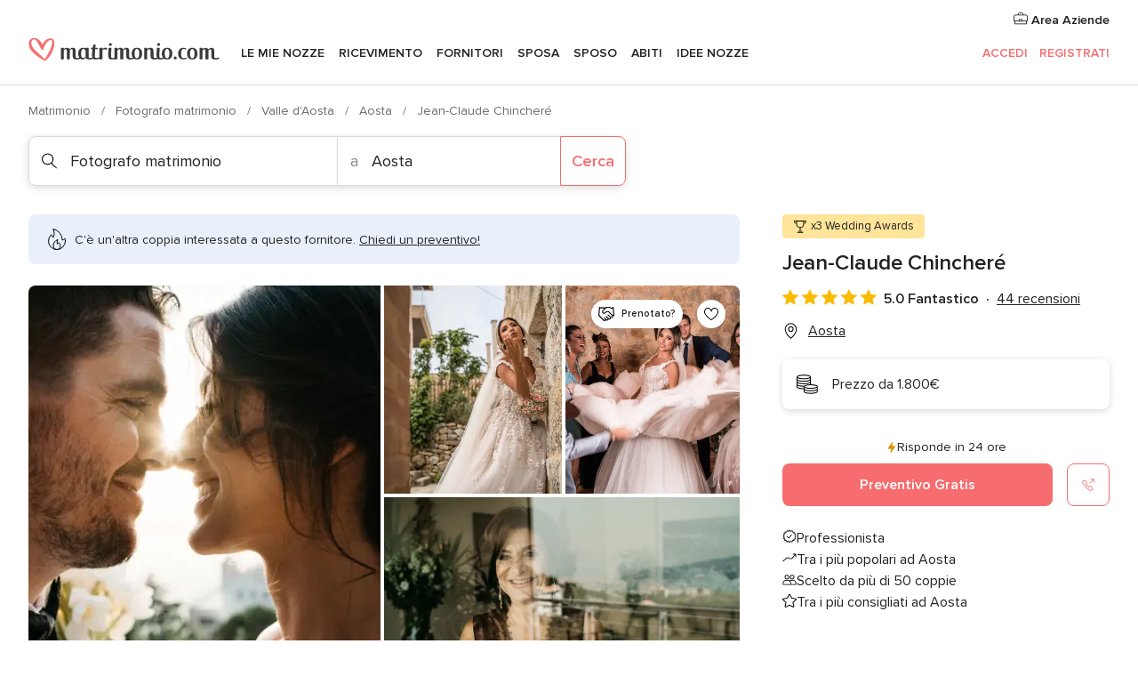

--- FILE ---
content_type: text/html; charset=UTF-8
request_url: https://www.matrimonio.com/fotografo-matrimonio/jean-claude-chinchere--e256932
body_size: 65859
content:
<!DOCTYPE html>
<html lang="it-IT" prefix="og: http://ogp.me/ns#">
<head>
<meta http-equiv="Content-Type" content="text/html; charset=utf-8">
<title>Jean-Claude Chincheré - Consulta la disponibilità e i prezzi</title>
<meta name="description" content="Jean-Claude Chincheré (Fotografo matrimonio Aosta). Dopo anni di esperienza in location da favola in Medio Oriente, il fotografo Jean-Claude Chincheré metterà al vostro ser...">
<meta name="keywords" content="Jean-Claude Chincheré, Fotografo matrimonio Jean-Claude Chincheré, Fornitori Jean-Claude Chincheré, Matrimonio Jean-Claude Chincheré, Nozze Jean-Claude Chincheré, Fotografo matrimonio Aosta, Fotografo matrimonio Aosta, Matrimonio Aosta, Fornitori Aosta, Fornitori Aosta, Matrimonio Aosta">
<meta name="robots" content="all">
<meta name="distribution" content="global">
<meta name="rating" content="general">
<meta name="pbdate" content="0:41:50 26/01/2026">
<link rel="canonical" href="https://www.matrimonio.com/fotografo-matrimonio/jean-claude-chinchere--e256932">
<link rel="alternate" href="android-app://com.matrimonio.launcher/matrimoniocom/m.matrimonio.com/fotografo-matrimonio/jean-claude-chinchere--e256932">
<meta name="viewport" content="width=device-width, initial-scale=1.0">
<meta name="apple-custom-itunes-app" content="app-id=606939610">
<meta name="apple-itunes-app" content="app-id=606939610, app-argument=https://app.appsflyer.com/id606939610?pid=WP-iOS-IT&c=WP-IT-LANDINGS&s=it">
<meta name="google-play-app" content="app-id=com.matrimonio.launcher">
<link rel="shortcut icon" href="https://www.matrimonio.com/mobile/assets/img/favicon/favicon.png">
<meta property="fb:pages" content="125509577464592" />
<meta property="fb:app_id" content="111914015519513" />
<meta property="og:type" content="website" />
<meta property="og:title" content="Jean-Claude Chincheré" />
<meta property="og:description" content="Dopo anni di esperienza in location da favola in Medio Oriente, il fotografo Jean-Claude Chincheré metterà al vostro servizio tutta la sua professionalità, per fare in modo che il giorno delle vostre nozze sia indimenticabile. Questa è la missione" />
<meta property="og:image" content="https://cdn0.matrimonio.com/vendor/6932/3_2/1280/jpg/dsc02550_2_256932-159422322380144.jpeg">
<meta property="og:image:secure_url" content="https://cdn0.matrimonio.com/vendor/6932/3_2/1280/jpg/dsc02550_2_256932-159422322380144.jpeg">
<meta property="og:image:alt" content="Jean-Claude Chincheré">
<meta property="og:url" content="https://www.matrimonio.com/fotografo-matrimonio/jean-claude-chinchere--e256932" />
<meta name="twitter:card" content="summary_large_image" />
<link rel="stylesheet" href="https://www.matrimonio.com/builds/desktop/css/symfnw-IT73-1-20260122-010-1_www_m_/WebBundleResponsiveMarketplaceStorefrontBodas.css">
<script>
var internalTrackingService = internalTrackingService || {
triggerSubmit : function() {},
triggerAbandon : function() {},
loaded : false
};
</script>
<script type="text/javascript">
function getCookie (name) {var b = document.cookie.match('(^|;)\\s*' + name + '\\s*=\\s*([^;]+)'); return b ? unescape(b.pop()) : null}
function overrideOneTrustGeo () {
const otgeoCookie = getCookie('otgeo') || '';
const regexp = /^([A-Za-z]+)(?:,([A-Za-z]+))?$/g;
const matches = [...otgeoCookie.matchAll(regexp)][0];
if (matches) {
const countryCode = matches[1];
const stateCode = matches[2];
const geolocationResponse = {
countryCode
};
if (stateCode) {
geolocationResponse.stateCode = stateCode;
}
return {
geolocationResponse
};
}
}
var OneTrust = overrideOneTrustGeo() || undefined;
</script>
<span class="ot-sdk-show-settings" style="display: none"></span>
<script src="https://cdn.cookielaw.org/scripttemplates/otSDKStub.js" data-language="it-IT" data-domain-script="6fcce6c3-f1fd-40b8-b4a4-105dc471be5a" data-ignore-ga='true' defer></script>
<script>var isCountryCookiesActiveByDefault=false,CONSENT_ANALYTICS_GROUP="C0002",CONSENT_PERSONALIZATION_GROUP="C0003",CONSENT_TARGETED_ADVERTISING_GROUP="C0004",CONSENT_SOCIAL_MEDIA_GROUP="C0005",cookieConsentContent='',hideCookieConsentLayer= '', OptanonAlertBoxClosed='';hideCookieConsentLayer=getCookie('hideCookieConsentLayer');OptanonAlertBoxClosed=getCookie('OptanonAlertBoxClosed');if(hideCookieConsentLayer==="1"||Boolean(OptanonAlertBoxClosed)){cookieConsentContent=queryStringToJSON(getCookie('OptanonConsent')||'');}function getCookie(e){var o=document.cookie.match("(^|;)\\s*"+e+"\\s*=\\s*([^;]+)");return o?unescape(o.pop()):null}function queryStringToJSON(e){var o=e.split("&"),t={};return o.forEach(function(e){e=e.split("="),t[e[0]]=decodeURIComponent(e[1]||"")}),JSON.parse(JSON.stringify(t))}function isCookieGroupAllowed(e){var o=cookieConsentContent.groups;if("string"!=typeof o){if(!isCountryCookiesActiveByDefault && e===CONSENT_ANALYTICS_GROUP && getCookie('hideCookieConsentLayer')==="1"){return true}return isCountryCookiesActiveByDefault;}for(var t=o.split(","),n=0;n<t.length;n++)if(t[n].indexOf(e,0)>=0)return"1"===t[n].split(":")[1];return!1}function userHasAcceptedTheCookies(){var e=document.getElementsByTagName("body")[0],o=document.createEvent("HTMLEvents");cookieConsentContent=queryStringToJSON(getCookie("OptanonConsent")||""),!0===isCookieGroupAllowed(CONSENT_ANALYTICS_GROUP)&&(o.initEvent("analyticsCookiesHasBeenAccepted",!0,!1),e.dispatchEvent(o)),!0===isCookieGroupAllowed(CONSENT_PERSONALIZATION_GROUP)&&(o.initEvent("personalizationCookiesHasBeenAccepted",!0,!1),e.dispatchEvent(o)),!0===isCookieGroupAllowed(CONSENT_TARGETED_ADVERTISING_GROUP)&&(o.initEvent("targetedAdvertisingCookiesHasBeenAccepted",!0,!1),e.dispatchEvent(o)),!0===isCookieGroupAllowed(CONSENT_SOCIAL_MEDIA_GROUP)&&(o.initEvent("socialMediaAdvertisingCookiesHasBeenAccepted",!0,!1),e.dispatchEvent(o))}</script>
<script>
document.getElementsByTagName('body')[0].addEventListener('oneTrustLoaded', function () {
if (OneTrust.GetDomainData()?.ConsentModel?.Name === 'notice only') {
const cookiePolicyLinkSelector = document.querySelectorAll('.ot-sdk-show-settings')
cookiePolicyLinkSelector.forEach((selector) => {
selector.style.display = 'none'
})
}
})
</script>
<script>
function CMP() {
var body = document.getElementsByTagName('body')[0];
var event = document.createEvent('HTMLEvents');
var callbackIAB = (tcData, success) => {
if (success && (tcData.eventStatus === 'tcloaded' || tcData.eventStatus === 'useractioncomplete')) {
window.__tcfapi('removeEventListener', 2, () => {
}, callbackIAB);
if ((typeof window.Optanon !== "undefined" &&
!window.Optanon.GetDomainData().IsIABEnabled) ||
(tcData.gdprApplies &&
typeof window.Optanon !== "undefined" &&
window.Optanon.GetDomainData().IsIABEnabled &&
getCookie('OptanonAlertBoxClosed'))) {
userHasAcceptedTheCookies();
}
if (isCookieGroupAllowed(CONSENT_ANALYTICS_GROUP) !== true) {
event.initEvent('analyticsCookiesHasBeenDenied', true, false);
body.dispatchEvent(event);
}
if (isCookieGroupAllowed(CONSENT_TARGETED_ADVERTISING_GROUP) !== true) {
event.initEvent('targetedAdvertisingCookiesHasBeenDenied', true, false);
body.dispatchEvent(event);
}
if (tcData.gdprApplies && typeof window.Optanon !== "undefined" && window.Optanon.GetDomainData().IsIABEnabled) {
event.initEvent('IABTcDataReady', true, false);
body.dispatchEvent(event);
} else {
event.initEvent('nonIABCountryDataReady', true, false);
body.dispatchEvent(event);
}
}
}
var cnt = 0;
var consentSetInterval = setInterval(function () {
cnt += 1;
if (cnt === 600) {
userHasAcceptedTheCookies();
clearInterval(consentSetInterval);
}
if (typeof window.Optanon !== "undefined" && !window.Optanon.GetDomainData().IsIABEnabled) {
clearInterval(consentSetInterval);
userHasAcceptedTheCookies();
event.initEvent('oneTrustLoaded', true, false);
body.dispatchEvent(event);
event.initEvent('nonIABCountryDataReady', true, false);
body.dispatchEvent(event);
}
if (typeof window.__tcfapi !== "undefined") {
event.initEvent('oneTrustLoaded', true, false);
body.dispatchEvent(event);
clearInterval(consentSetInterval);
window.__tcfapi('addEventListener', 2, callbackIAB);
}
});
}
function OptanonWrapper() {
CMP();
}
</script>
</head><body>
<script>
var gtagScript = function() { var s = document.createElement("script"), el = document.getElementsByTagName("script")[0]; s.defer = true;
s.src = "https://www.googletagmanager.com/gtag/js?id=G-S06FPGC3QV";
el.parentNode.insertBefore(s, el);}
window.dataLayer = window.dataLayer || [];
const analyticsGroupOpt = isCookieGroupAllowed(CONSENT_ANALYTICS_GROUP) === true;
const targetedAdsOpt = isCookieGroupAllowed(CONSENT_TARGETED_ADVERTISING_GROUP) === true;
const personalizationOpt = isCookieGroupAllowed(CONSENT_PERSONALIZATION_GROUP) === true;
window['gtag_enable_tcf_support'] = true;
document.getElementsByTagName('body')[0].addEventListener('oneTrustLoaded', function () {
gtagScript();
});
function gtag(){dataLayer.push(arguments);}
gtag('js', new Date());
gtag('consent', 'default', {
'analytics_storage': analyticsGroupOpt ? 'granted' : 'denied',
'ad_storage': targetedAdsOpt ? 'granted' : 'denied',
'ad_user_data': targetedAdsOpt ? 'granted' : 'denied',
'ad_user_personalization': targetedAdsOpt ? 'granted' : 'denied',
'functionality_storage': targetedAdsOpt ? 'granted' : 'denied',
'personalization_storage': personalizationOpt ? 'granted' : 'denied',
'security_storage': 'granted'
});
gtag('set', 'ads_data_redaction', !analyticsGroupOpt);
gtag('set', 'allow_ad_personalization_signals', analyticsGroupOpt);
gtag('set', 'allow_google_signals', analyticsGroupOpt);
gtag('set', 'allow_interest_groups', analyticsGroupOpt);
gtag('config', 'G-S06FPGC3QV', { groups: 'analytics', 'send_page_view': false });
gtag('config', 'AW-981308565', { groups: 'adwords' });
</script>

<div id="app-apps-download-banner" class="branch-banner-placeholder branchBannerPlaceholder"></div>

<a class="layoutSkipMain" href="#layoutMain">Vai ai contenuti principali</a>
<header class="layoutHeader">
<span class="layoutHeader__hamburger app-header-menu-toggle">
<i class="svgIcon app-svg-async svgIcon__list-menu "   data-name="_common/list-menu" data-svg="https://cdn1.matrimonio.com/assets/svg/optimized/_common/list-menu.svg" data-svg-lazyload="1"></i></span>
<a class="layoutHeader__logoAnchor app-analytics-event-click"
href="https://www.matrimonio.com/">
<img src="https://www.matrimonio.com/assets/img/logos/gen_logoHeader.svg"   alt="Matrimonio"  width="218" height="27"   >
</a>
<nav class="layoutHeader__nav app-header-nav">
<ul class="layoutNavMenu app-header-list">
<li class="layoutNavMenu__header">
<i class="svgIcon app-svg-async svgIcon__close layoutNavMenu__itemClose app-header-menu-toggle"   data-name="_common/close" data-svg="https://cdn1.matrimonio.com/assets/svg/optimized/_common/close.svg" data-svg-lazyload="1"></i>        </li>
<li class="layoutNavMenu__item app-header-menu-item-openSection layoutNavMenu__item--my_wedding ">
<a href="https://www.matrimonio.com/wedding-organizer"
class="layoutNavMenu__anchor app-header-menu-itemAnchor app-analytics-track-event-click "
data-tracking-section="header" data-tracking-category="Navigation" data-tracking-category-authed="1"
data-tracking-dt="tools"                >
Le mie nozze                </a>
<i class="svgIcon app-svg-async svgIcon__angleRightBlood layoutNavMenu__anchorArrow"   data-name="_common/angleRightBlood" data-svg="https://cdn1.matrimonio.com/assets/svg/optimized/_common/angleRightBlood.svg" data-svg-lazyload="1"></i>
<div class="layoutNavMenuTab app-header-menu-itemDropdown">
<div class="layoutNavMenuTab__layout">
<div class="layoutNavMenuTab__header">
<i class="svgIcon app-svg-async svgIcon__angleLeftBlood layoutNavMenuTab__icon app-header-menu-item-closeSection"   data-name="_common/angleLeftBlood" data-svg="https://cdn1.matrimonio.com/assets/svg/optimized/_common/angleLeftBlood.svg" data-svg-lazyload="1"></i>    <a class="layoutNavMenuTab__title" href="https://www.matrimonio.com/wedding-organizer">
Le mie nozze    </a>
<i class="svgIcon app-svg-async svgIcon__close layoutNavMenuTab__iconClose app-header-menu-toggle"   data-name="_common/close" data-svg="https://cdn1.matrimonio.com/assets/svg/optimized/_common/close.svg" data-svg-lazyload="1"></i></div>
<div class="layoutNavMenuTabMyWedding">
<div class="layoutNavMenuTabMyWeddingList">
<a class="layoutNavMenuTabMyWedding__title" href="https://www.matrimonio.com/wedding-organizer">
Il mio wedding organizer        </a>
<ul class="layoutNavMenuTabMyWeddingList__content ">
<li class="layoutNavMenuTabMyWeddingList__item layoutNavMenuTabMyWeddingList__item--viewAll">
<a href="https://www.matrimonio.com/wedding-organizer">Visualizza tutto</a>
</li>
<li class="layoutNavMenuTabMyWeddingList__item "
>
<a href="https://www.matrimonio.com/agenda-matrimonio">
<i class="svgIcon app-svg-async svgIcon__checklist layoutNavMenuTabMyWeddingList__itemIcon"   data-name="tools/categories/checklist" data-svg="https://cdn1.matrimonio.com/assets/svg/optimized/tools/categories/checklist.svg" data-svg-lazyload="1"></i>                        Agenda                    </a>
</li>
<li class="layoutNavMenuTabMyWeddingList__item "
>
<a href="https://www.matrimonio.com/lista-invitati-matrimonio">
<i class="svgIcon app-svg-async svgIcon__guests layoutNavMenuTabMyWeddingList__itemIcon"   data-name="tools/categories/guests" data-svg="https://cdn1.matrimonio.com/assets/svg/optimized/tools/categories/guests.svg" data-svg-lazyload="1"></i>                        Invitati                    </a>
</li>
<li class="layoutNavMenuTabMyWeddingList__item "
>
<a href="https://www.matrimonio.com/gestione-tavoli-matrimonio">
<i class="svgIcon app-svg-async svgIcon__tables layoutNavMenuTabMyWeddingList__itemIcon"   data-name="tools/categories/tables" data-svg="https://cdn1.matrimonio.com/assets/svg/optimized/tools/categories/tables.svg" data-svg-lazyload="1"></i>                        Tavoli                    </a>
</li>
<li class="layoutNavMenuTabMyWeddingList__item "
>
<a href="https://www.matrimonio.com/budgeter-matrimonio">
<i class="svgIcon app-svg-async svgIcon__budget layoutNavMenuTabMyWeddingList__itemIcon"   data-name="tools/categories/budget" data-svg="https://cdn1.matrimonio.com/assets/svg/optimized/tools/categories/budget.svg" data-svg-lazyload="1"></i>                        Budgeter                    </a>
</li>
<li class="layoutNavMenuTabMyWeddingList__item "
>
<a href="https://www.matrimonio.com/miei-fornitori-matrimonio">
<i class="svgIcon app-svg-async svgIcon__vendors layoutNavMenuTabMyWeddingList__itemIcon"   data-name="tools/categories/vendors" data-svg="https://cdn1.matrimonio.com/assets/svg/optimized/tools/categories/vendors.svg" data-svg-lazyload="1"></i>                        Fornitori                    </a>
</li>
<li class="layoutNavMenuTabMyWeddingList__item "
>
<a href="https://www.matrimonio.com/miei-abiti-sposa">
<i class="svgIcon app-svg-async svgIcon__dresses layoutNavMenuTabMyWeddingList__itemIcon"   data-name="tools/categories/dresses" data-svg="https://cdn1.matrimonio.com/assets/svg/optimized/tools/categories/dresses.svg" data-svg-lazyload="1"></i>                        Abiti                    </a>
</li>
<li class="layoutNavMenuTabMyWeddingList__item "
>
<a href="https://www.matrimonio.com/website/index.php?actionReferrer=8">
<i class="svgIcon app-svg-async svgIcon__website layoutNavMenuTabMyWeddingList__itemIcon"   data-name="tools/categories/website" data-svg="https://cdn1.matrimonio.com/assets/svg/optimized/tools/categories/website.svg" data-svg-lazyload="1"></i>                        Wedding Site                    </a>
</li>
<li class="layoutNavMenuTabMyWeddingList__item app-analytics-track-event-click"
data-tracking-category="Navigation"
data-tracking-section="header_venues"
data-tracking-dt="contest"
>
<a href="https://www.matrimonio.com/sorteggio">
<i class="svgIcon app-svg-async svgIcon__contest layoutNavMenuTabMyWeddingList__itemIcon"   data-name="tools/categories/contest" data-svg="https://cdn1.matrimonio.com/assets/svg/optimized/tools/categories/contest.svg" data-svg-lazyload="1"></i>                        Concorso                    </a>
</li>
</ul>
</div>
<div class="layoutNavMenuTabMyWeddingBanners">
<div class="layoutNavMenuBannerBox app-header-menu-banner app-link "
data-href="https://www.matrimonio.com/app-matrimonio"
>
<div class="layoutNavMenuBannerBox__content">
<p class="layoutNavMenuBannerBox__title">Scarica l'app</p>
<span class="layoutNavMenuBannerBox__subtitle">Organizza il tuo matrimonio quando e dove vuoi</span>
</div>
<img data-src="https://www.matrimonio.com/assets/img/logos/square-icon.svg"  class="lazyload layoutNavMenuBannerBox__icon" alt="Icona app"  width="60" height="60"  >
</div>
<div class="layoutNavMenuBannerBox app-header-menu-banner app-link "
data-href="https://www.matrimonio.com/album-matrimonio-wedshoots"
>
<div class="layoutNavMenuBannerBox__content">
<a class="layoutNavMenuBannerBox__title" href="https://www.matrimonio.com/album-matrimonio-wedshoots">Wedshoots</a>
<span class="layoutNavMenuBannerBox__subtitle">Tutte le foto dei tuoi invitati in un solo album</span>
</div>
<img data-src="https://www.matrimonio.com/assets/img/wedshoots/ico_wedshoots.svg"  class="lazyload layoutNavMenuBannerBox__icon" alt="Icona Wedshoots"  width="60" height="60"  >
</div>
</div>
</div>    </div>
</div>
</li>
<li class="layoutNavMenu__item app-header-menu-item-openSection layoutNavMenu__item--venues ">
<a href="https://www.matrimonio.com/ricevimento"
class="layoutNavMenu__anchor app-header-menu-itemAnchor app-analytics-track-event-click "
data-tracking-section="header" data-tracking-category="Navigation" data-tracking-category-authed="1"
data-tracking-dt="venues"                >
Ricevimento                </a>
<i class="svgIcon app-svg-async svgIcon__angleRightBlood layoutNavMenu__anchorArrow"   data-name="_common/angleRightBlood" data-svg="https://cdn1.matrimonio.com/assets/svg/optimized/_common/angleRightBlood.svg" data-svg-lazyload="1"></i>
<div class="layoutNavMenuTab app-header-menu-itemDropdown">
<div class="layoutNavMenuTab__layout">
<div class="layoutNavMenuTab__header">
<i class="svgIcon app-svg-async svgIcon__angleLeftBlood layoutNavMenuTab__icon app-header-menu-item-closeSection"   data-name="_common/angleLeftBlood" data-svg="https://cdn1.matrimonio.com/assets/svg/optimized/_common/angleLeftBlood.svg" data-svg-lazyload="1"></i>    <a class="layoutNavMenuTab__title" href="https://www.matrimonio.com/ricevimento">
Ricevimento    </a>
<i class="svgIcon app-svg-async svgIcon__close layoutNavMenuTab__iconClose app-header-menu-toggle"   data-name="_common/close" data-svg="https://cdn1.matrimonio.com/assets/svg/optimized/_common/close.svg" data-svg-lazyload="1"></i></div>
<div class="layoutNavMenuTabVenues">
<div class="layoutNavMenuTabVenues__categories">
<div class="layoutNavMenuTabVenuesList">
<a class="layoutNavMenuTabVenues__title"
href="https://www.matrimonio.com/ricevimento">
Ricevimento            </a>
<ul class="layoutNavMenuTabVenuesList__content">
<li class="layoutNavMenuTabVenuesList__item layoutNavMenuTabVenuesList__item--viewAll">
<a href="https://www.matrimonio.com/ricevimento">Visualizza tutto</a>
</li>
<li class="layoutNavMenuTabVenuesList__item">
<a href="https://www.matrimonio.com/ville-matrimoni">
Ville matrimoni                        </a>
</li>
<li class="layoutNavMenuTabVenuesList__item">
<a href="https://www.matrimonio.com/agriturismo-ricevimenti">
Agriturismo ricevimenti                        </a>
</li>
<li class="layoutNavMenuTabVenuesList__item">
<a href="https://www.matrimonio.com/hotel-ricevimenti">
Hotel ricevimenti                        </a>
</li>
<li class="layoutNavMenuTabVenuesList__item">
<a href="https://www.matrimonio.com/ristoranti-ricevimenti">
Ristoranti ricevimenti                        </a>
</li>
<li class="layoutNavMenuTabVenuesList__item">
<a href="https://www.matrimonio.com/sala-ricevimenti">
Sala ricevimenti                        </a>
</li>
<li class="layoutNavMenuTabVenuesList__item">
<a href="https://www.matrimonio.com/catering-matrimoni">
Catering matrimoni                        </a>
</li>
<li class="layoutNavMenuTabVenuesList__item">
<a href="https://www.matrimonio.com/castelli-matrimoni">
Castelli matrimoni                        </a>
</li>
<li class="layoutNavMenuTabVenuesList__item">
<a href="https://www.matrimonio.com/matrimoni-in-spiaggia">
Matrimoni in spiaggia                        </a>
</li>
<li class="layoutNavMenuTabVenuesList__item">
<a href="https://www.matrimonio.com/location-matrimoni">
Location matrimoni                        </a>
</li>
<li class="layoutNavMenuTabVenuesList__item layoutNavMenuTabVenuesList__item--highlight">
<a href="https://www.matrimonio.com/promozioni/ricevimento">
Promozioni                        </a>
</li>
</ul>
</div>
</div>
<div class="layoutNavMenuTabVenuesBanners">
<div class="layoutNavMenuBannerBox app-header-menu-banner app-link app-analytics-track-event-click"
data-href="https://www.matrimonio.com/destination-wedding"
data-tracking-section=header_venues                      data-tracking-category=Navigation                      data-tracking-dt=destination_weddings         >
<div class="layoutNavMenuBannerBox__content">
<p class="layoutNavMenuBannerBox__title">Destination Weddings</p>
<span class="layoutNavMenuBannerBox__subtitle">Il tuo matrimonio da sogno all'estero.</span>
</div>
<img class="svgIcon svgIcon__plane_destination layoutNavMenuBannerBox__icon lazyload" data-src="https://cdn1.matrimonio.com/assets/svg/original/illustration/plane_destination.svg"  alt="illustration plane destination" width="56" height="56" >    </div>
<div class="layoutNavMenuBannerBox app-header-menu-banner app-link app-analytics-track-event-click"
data-href="https://www.matrimonio.com/sorteggio"
data-tracking-section=header_venues                      data-tracking-category=Navigation                      data-tracking-dt=contest         >
<div class="layoutNavMenuBannerBox__content">
<p class="layoutNavMenuBannerBox__title">Vinci 5.000&euro;</p>
<span class="layoutNavMenuBannerBox__subtitle">Partecipa alla 155ª edizione del concorso di Matrimonio.com</span>
</div>
<img class="svgIcon svgIcon__stars layoutNavMenuBannerBox__icon lazyload" data-src="https://cdn1.matrimonio.com/assets/svg/original/illustration/stars.svg"  alt="illustration stars" width="56" height="56" >    </div>
</div>
</div>
</div>
</div>
</li>
<li class="layoutNavMenu__item app-header-menu-item-openSection layoutNavMenu__item--vendors ">
<a href="https://www.matrimonio.com/fornitori"
class="layoutNavMenu__anchor app-header-menu-itemAnchor app-analytics-track-event-click "
data-tracking-section="header" data-tracking-category="Navigation" data-tracking-category-authed="1"
data-tracking-dt="vendors"                >
Fornitori                </a>
<i class="svgIcon app-svg-async svgIcon__angleRightBlood layoutNavMenu__anchorArrow"   data-name="_common/angleRightBlood" data-svg="https://cdn1.matrimonio.com/assets/svg/optimized/_common/angleRightBlood.svg" data-svg-lazyload="1"></i>
<div class="layoutNavMenuTab app-header-menu-itemDropdown">
<div class="layoutNavMenuTab__layout">
<div class="layoutNavMenuTab__header">
<i class="svgIcon app-svg-async svgIcon__angleLeftBlood layoutNavMenuTab__icon app-header-menu-item-closeSection"   data-name="_common/angleLeftBlood" data-svg="https://cdn1.matrimonio.com/assets/svg/optimized/_common/angleLeftBlood.svg" data-svg-lazyload="1"></i>    <a class="layoutNavMenuTab__title" href="https://www.matrimonio.com/fornitori">
Fornitori    </a>
<i class="svgIcon app-svg-async svgIcon__close layoutNavMenuTab__iconClose app-header-menu-toggle"   data-name="_common/close" data-svg="https://cdn1.matrimonio.com/assets/svg/optimized/_common/close.svg" data-svg-lazyload="1"></i></div>
<div class="layoutNavMenuTabVendors">
<div class="layoutNavMenuTabVendors__content layoutNavMenuTabVendors__contentBig">
<div class="layoutNavMenuTabVendorsList">
<a class="layoutNavMenuTabVendors__title" href="https://www.matrimonio.com/fornitori">
Trova i fornitori per le tue nozze            </a>
<ul class="layoutNavMenuTabVendorsList__content">
<li class="layoutNavMenuTabVendorsList__item layoutNavMenuTabVendorsList__item--viewAll">
<a href="https://www.matrimonio.com/fornitori">Visualizza tutto</a>
</li>
<li class="layoutNavMenuTabVendorsList__item">
<i class="svgIcon app-svg-async svgIcon__categPhoto layoutNavMenuTabVendorsList__itemIcon"   data-name="vendors/categories/categPhoto" data-svg="https://cdn1.matrimonio.com/assets/svg/optimized/vendors/categories/categPhoto.svg" data-svg-lazyload="1"></i>                        <a href="https://www.matrimonio.com/fotografo-matrimonio">
Fotografo matrimonio                        </a>
</li>
<li class="layoutNavMenuTabVendorsList__item">
<i class="svgIcon app-svg-async svgIcon__categVideo layoutNavMenuTabVendorsList__itemIcon"   data-name="vendors/categories/categVideo" data-svg="https://cdn1.matrimonio.com/assets/svg/optimized/vendors/categories/categVideo.svg" data-svg-lazyload="1"></i>                        <a href="https://www.matrimonio.com/video-matrimonio">
Video Matrimonio                        </a>
</li>
<li class="layoutNavMenuTabVendorsList__item">
<i class="svgIcon app-svg-async svgIcon__categMusic layoutNavMenuTabVendorsList__itemIcon"   data-name="vendors/categories/categMusic" data-svg="https://cdn1.matrimonio.com/assets/svg/optimized/vendors/categories/categMusic.svg" data-svg-lazyload="1"></i>                        <a href="https://www.matrimonio.com/musica-matrimonio">
Musica matrimonio                        </a>
</li>
<li class="layoutNavMenuTabVendorsList__item">
<i class="svgIcon app-svg-async svgIcon__categRental layoutNavMenuTabVendorsList__itemIcon"   data-name="vendors/categories/categRental" data-svg="https://cdn1.matrimonio.com/assets/svg/optimized/vendors/categories/categRental.svg" data-svg-lazyload="1"></i>                        <a href="https://www.matrimonio.com/auto-matrimonio">
Auto matrimonio                        </a>
</li>
<li class="layoutNavMenuTabVendorsList__item">
<i class="svgIcon app-svg-async svgIcon__categTransport layoutNavMenuTabVendorsList__itemIcon"   data-name="vendors/categories/categTransport" data-svg="https://cdn1.matrimonio.com/assets/svg/optimized/vendors/categories/categTransport.svg" data-svg-lazyload="1"></i>                        <a href="https://www.matrimonio.com/noleggio-autobus">
Noleggio autobus                        </a>
</li>
<li class="layoutNavMenuTabVendorsList__item">
<i class="svgIcon app-svg-async svgIcon__categFlower layoutNavMenuTabVendorsList__itemIcon"   data-name="vendors/categories/categFlower" data-svg="https://cdn1.matrimonio.com/assets/svg/optimized/vendors/categories/categFlower.svg" data-svg-lazyload="1"></i>                        <a href="https://www.matrimonio.com/fiori-matrimonio">
Fiori matrimonio                        </a>
</li>
<li class="layoutNavMenuTabVendorsList__item">
<i class="svgIcon app-svg-async svgIcon__categInvite layoutNavMenuTabVendorsList__itemIcon"   data-name="vendors/categories/categInvite" data-svg="https://cdn1.matrimonio.com/assets/svg/optimized/vendors/categories/categInvite.svg" data-svg-lazyload="1"></i>                        <a href="https://www.matrimonio.com/partecipazioni-nozze">
Partecipazioni nozze                        </a>
</li>
<li class="layoutNavMenuTabVendorsList__item">
<i class="svgIcon app-svg-async svgIcon__categGift layoutNavMenuTabVendorsList__itemIcon"   data-name="vendors/categories/categGift" data-svg="https://cdn1.matrimonio.com/assets/svg/optimized/vendors/categories/categGift.svg" data-svg-lazyload="1"></i>                        <a href="https://www.matrimonio.com/bomboniere">
Bomboniere                        </a>
</li>
</ul>
</div>
<div class="layoutNavMenuTabVendorsPremium">
<p class="layoutNavMenuTabVendorsPremium__subtitle">In evidenza</p>
<ul class="layoutNavMenuTabVendorsPremium__content">
<li class="layoutNavMenuTabVendorsPremium__item">
<div data-href="https://www.matrimonio.com/anfm" class="layoutNavMenuTabVendorsPremium__link link app-header-menu-premium-link app-link">
<img data-src="https://cdn1.matrimonio.com/assets/img/directory/gen_miniLogo-74.jpg"  class="lazyload layoutNavMenuTabVendorsPremium__image" alt="Fotografi garanzie ANFM"  width="50" height="50"  >
Fotografi garanzie ANFM                            </div>
</li>
</ul>
</div>
<div class="layoutNavMenuTabVendorsListOthers">
<p class="layoutNavMenuTabVendorsListOthers__subtitle">Altre categorie</p>
<ul class="layoutNavMenuTabVendorsListOthers__container">
<li class="layoutNavMenuTabVendorsListOthers__item">
<a href="https://www.matrimonio.com/noleggio-arredi">
Noleggio arredi                        </a>
</li>
<li class="layoutNavMenuTabVendorsListOthers__item">
<a href="https://www.matrimonio.com/noleggio-tensostrutture">
Noleggio tensostrutture                        </a>
</li>
<li class="layoutNavMenuTabVendorsListOthers__item">
<a href="https://www.matrimonio.com/animazione-matrimoni">
Animazione Matrimoni                        </a>
</li>
<li class="layoutNavMenuTabVendorsListOthers__item">
<a href="https://www.matrimonio.com/decorazioni-matrimonio">
Decorazioni matrimonio                        </a>
</li>
<li class="layoutNavMenuTabVendorsListOthers__item">
<a href="https://www.matrimonio.com/lista-di-nozze">
Lista di nozze                        </a>
</li>
<li class="layoutNavMenuTabVendorsListOthers__item">
<a href="https://www.matrimonio.com/wedding-planner">
Wedding planner                        </a>
</li>
<li class="layoutNavMenuTabVendorsListOthers__item">
<a href="https://www.matrimonio.com/noleggio-carrozze">
Noleggio carrozze                        </a>
</li>
<li class="layoutNavMenuTabVendorsListOthers__item">
<a href="https://www.matrimonio.com/viaggio-di-nozze">
Viaggio di nozze                        </a>
</li>
<li class="layoutNavMenuTabVendorsListOthers__item">
<a href="https://www.matrimonio.com/proposte-originali">
Proposte originali                        </a>
</li>
<li class="layoutNavMenuTabVendorsListOthers__item">
<a href="https://www.matrimonio.com/torte-nuziali">
Torte nuziali                        </a>
</li>
<li class="layoutNavMenuTabVendorsListOthers__item">
<a href="https://www.matrimonio.com/photo-booth">
Photo booth                        </a>
</li>
<li class="layoutNavMenuTabVendorsListOthers__deals">
<a href="https://www.matrimonio.com/promozioni/fornitori">
Promozioni                        </a>
</li>
</ul>
</div>
</div>
<div class="layoutNavMenuTabVendorsBanners hasPremium">
<div class="layoutNavMenuBannerBox app-header-menu-banner app-link app-analytics-track-event-click"
data-href="https://www.matrimonio.com/destination-wedding"
data-tracking-section=header_vendors                      data-tracking-category=Navigation                      data-tracking-dt=destination_weddings         >
<div class="layoutNavMenuBannerBox__content">
<p class="layoutNavMenuBannerBox__title">Destination Weddings</p>
<span class="layoutNavMenuBannerBox__subtitle">Il tuo matrimonio da sogno all'estero.</span>
</div>
<img class="svgIcon svgIcon__plane_destination layoutNavMenuBannerBox__icon lazyload" data-src="https://cdn1.matrimonio.com/assets/svg/original/illustration/plane_destination.svg"  alt="illustration plane destination" width="56" height="56" >    </div>
<div class="layoutNavMenuBannerBox app-header-menu-banner app-link app-analytics-track-event-click"
data-href="https://www.matrimonio.com/sorteggio"
data-tracking-section=header_vendors                      data-tracking-category=Navigation                      data-tracking-dt=contest         >
<div class="layoutNavMenuBannerBox__content">
<p class="layoutNavMenuBannerBox__title">Vinci 5.000&euro;</p>
<span class="layoutNavMenuBannerBox__subtitle">Partecipa alla 155ª edizione del concorso di Matrimonio.com</span>
</div>
<img class="svgIcon svgIcon__stars layoutNavMenuBannerBox__icon lazyload" data-src="https://cdn1.matrimonio.com/assets/svg/original/illustration/stars.svg"  alt="illustration stars" width="56" height="56" >    </div>
</div>
</div>    </div>
</div>
</li>
<li class="layoutNavMenu__item app-header-menu-item-openSection layoutNavMenu__item--brides ">
<a href="https://www.matrimonio.com/sposa"
class="layoutNavMenu__anchor app-header-menu-itemAnchor app-analytics-track-event-click "
data-tracking-section="header" data-tracking-category="Navigation" data-tracking-category-authed="1"
>
Sposa                </a>
<i class="svgIcon app-svg-async svgIcon__angleRightBlood layoutNavMenu__anchorArrow"   data-name="_common/angleRightBlood" data-svg="https://cdn1.matrimonio.com/assets/svg/optimized/_common/angleRightBlood.svg" data-svg-lazyload="1"></i>
<div class="layoutNavMenuTab app-header-menu-itemDropdown">
<div class="layoutNavMenuTab__layout">
<div class="layoutNavMenuTab__header">
<i class="svgIcon app-svg-async svgIcon__angleLeftBlood layoutNavMenuTab__icon app-header-menu-item-closeSection"   data-name="_common/angleLeftBlood" data-svg="https://cdn1.matrimonio.com/assets/svg/optimized/_common/angleLeftBlood.svg" data-svg-lazyload="1"></i>    <a class="layoutNavMenuTab__title" href="https://www.matrimonio.com/sposa">
Spose    </a>
<i class="svgIcon app-svg-async svgIcon__close layoutNavMenuTab__iconClose app-header-menu-toggle"   data-name="_common/close" data-svg="https://cdn1.matrimonio.com/assets/svg/optimized/_common/close.svg" data-svg-lazyload="1"></i></div>
<div class="layoutNavMenuTabBridesGrooms">
<div class="layoutNavMenuTabBridesGroomsList">
<a class="layoutNavMenuTabBridesGrooms__title" href="https://www.matrimonio.com/sposa">
Spose        </a>
<ul class="layoutNavMenuTabBridesGroomsList__content">
<li class="layoutNavMenuTabBridesGroomsList__item layoutNavMenuTabBridesGroomsList__item--viewAll">
<a href="https://www.matrimonio.com/sposa">Visualizza tutto</a>
</li>
<li class="layoutNavMenuTabBridesGroomsList__item">
<a href="https://www.matrimonio.com/abiti-da-sposa">
Abiti da sposa                    </a>
</li>
<li class="layoutNavMenuTabBridesGroomsList__item">
<a href="https://www.matrimonio.com/accessori-sposa">
Accessori sposa                    </a>
</li>
<li class="layoutNavMenuTabBridesGroomsList__item">
<a href="https://www.matrimonio.com/abiti-da-cerimonia">
Abiti da cerimonia                    </a>
</li>
<li class="layoutNavMenuTabBridesGroomsList__item">
<a href="https://www.matrimonio.com/acconciature-sposa">
Acconciature sposa                    </a>
</li>
<li class="layoutNavMenuTabBridesGroomsList__item">
<a href="https://www.matrimonio.com/trucco-sposa">
Trucco sposa                    </a>
</li>
<li class="layoutNavMenuTabBridesGroomsList__item">
<a href="https://www.matrimonio.com/trattamenti-estetici">
Trattamenti estetici                    </a>
</li>
<li class="layoutNavMenuTabBridesGroomsList__item">
<a href="https://www.matrimonio.com/gioielleria">
Gioielleria                    </a>
</li>
<li class="layoutNavMenuTabBridesGroomsList__item">
<a href="https://www.matrimonio.com/fedi-nuziali">
Fedi nuziali                    </a>
</li>
<li class="layoutNavMenuTabBridesGroomsList__item layoutNavMenuTabBridesGroomsList__item--highlight">
<a href="https://www.matrimonio.com/promozioni/sposa">
Promozioni                </a>
</li>
</ul>
</div>
<div class="layoutNavMenuTabBridesGroomsBanner">
<div class="layoutNavMenuBannerBox app-header-menu-banner app-link "
data-href="https://www.matrimonio.com/abiti-sposa"
>
<div class="layoutNavMenuBannerBox__content">
<p class="layoutNavMenuBannerBox__title">Catalogo abiti da sposa</p>
<span class="layoutNavMenuBannerBox__subtitle">Scegli il tuo e trovalo nei negozi della tua zona.</span>
</div>
<img class="svgIcon svgIcon__dress layoutNavMenuBannerBox__icon lazyload" data-src="https://cdn1.matrimonio.com/assets/svg/original/illustration/dress.svg"  alt="illustration dress" width="56" height="56" >    </div>
</div>
</div>    </div>
</div>
</li>
<li class="layoutNavMenu__item app-header-menu-item-openSection layoutNavMenu__item--grooms ">
<a href="https://www.matrimonio.com/sposo"
class="layoutNavMenu__anchor app-header-menu-itemAnchor app-analytics-track-event-click "
data-tracking-section="header" data-tracking-category="Navigation" data-tracking-category-authed="1"
>
Sposo                </a>
<i class="svgIcon app-svg-async svgIcon__angleRightBlood layoutNavMenu__anchorArrow"   data-name="_common/angleRightBlood" data-svg="https://cdn1.matrimonio.com/assets/svg/optimized/_common/angleRightBlood.svg" data-svg-lazyload="1"></i>
<div class="layoutNavMenuTab app-header-menu-itemDropdown">
<div class="layoutNavMenuTab__layout">
<div class="layoutNavMenuTab__header">
<i class="svgIcon app-svg-async svgIcon__angleLeftBlood layoutNavMenuTab__icon app-header-menu-item-closeSection"   data-name="_common/angleLeftBlood" data-svg="https://cdn1.matrimonio.com/assets/svg/optimized/_common/angleLeftBlood.svg" data-svg-lazyload="1"></i>    <a class="layoutNavMenuTab__title" href="https://www.matrimonio.com/sposo">
Sposi    </a>
<i class="svgIcon app-svg-async svgIcon__close layoutNavMenuTab__iconClose app-header-menu-toggle"   data-name="_common/close" data-svg="https://cdn1.matrimonio.com/assets/svg/optimized/_common/close.svg" data-svg-lazyload="1"></i></div>
<div class="layoutNavMenuTabBridesGrooms">
<div class="layoutNavMenuTabBridesGroomsList">
<a class="layoutNavMenuTabBridesGrooms__title" href="https://www.matrimonio.com/sposo">
Sposi        </a>
<ul class="layoutNavMenuTabBridesGroomsList__content">
<li class="layoutNavMenuTabBridesGroomsList__item layoutNavMenuTabBridesGroomsList__item--viewAll">
<a href="https://www.matrimonio.com/sposo">Visualizza tutto</a>
</li>
<li class="layoutNavMenuTabBridesGroomsList__item">
<a href="https://www.matrimonio.com/vestiti-sposo">
Vestiti sposo                    </a>
</li>
<li class="layoutNavMenuTabBridesGroomsList__item">
<a href="https://www.matrimonio.com/accessori-sposo">
Accessori sposo                    </a>
</li>
<li class="layoutNavMenuTabBridesGroomsList__item">
<a href="https://www.matrimonio.com/estetica-maschile">
Estetica maschile                    </a>
</li>
<li class="layoutNavMenuTabBridesGroomsList__item layoutNavMenuTabBridesGroomsList__item--highlight">
<a href="https://www.matrimonio.com/promozioni/sposo">
Promozioni                </a>
</li>
</ul>
</div>
<div class="layoutNavMenuTabBridesGroomsBanner">
<div class="layoutNavMenuBannerBox app-header-menu-banner app-link "
data-href="https://www.matrimonio.com/vestiti-da-sposo"
>
<div class="layoutNavMenuBannerBox__content">
<p class="layoutNavMenuBannerBox__title">Catalogo sposo</p>
<span class="layoutNavMenuBannerBox__subtitle">Scegli il tuo e trovalo nei negozi della tua zona.</span>
</div>
<img class="svgIcon svgIcon__bowtie_blue layoutNavMenuBannerBox__icon lazyload" data-src="https://cdn1.matrimonio.com/assets/svg/original/illustration/bowtie_blue.svg"  alt="illustration bowtie blue" width="56" height="56" >    </div>
</div>
</div>    </div>
</div>
</li>
<li class="layoutNavMenu__item app-header-menu-item-openSection layoutNavMenu__item--dresses ">
<a href="https://www.matrimonio.com/abiti-sposa"
class="layoutNavMenu__anchor app-header-menu-itemAnchor app-analytics-track-event-click "
data-tracking-section="header" data-tracking-category="Navigation" data-tracking-category-authed="1"
data-tracking-dt="dresses"                >
Abiti                </a>
<i class="svgIcon app-svg-async svgIcon__angleRightBlood layoutNavMenu__anchorArrow"   data-name="_common/angleRightBlood" data-svg="https://cdn1.matrimonio.com/assets/svg/optimized/_common/angleRightBlood.svg" data-svg-lazyload="1"></i>
<div class="layoutNavMenuTab app-header-menu-itemDropdown">
<div class="layoutNavMenuTab__layout">
<div class="layoutNavMenuTab__header">
<i class="svgIcon app-svg-async svgIcon__angleLeftBlood layoutNavMenuTab__icon app-header-menu-item-closeSection"   data-name="_common/angleLeftBlood" data-svg="https://cdn1.matrimonio.com/assets/svg/optimized/_common/angleLeftBlood.svg" data-svg-lazyload="1"></i>    <a class="layoutNavMenuTab__title" href="https://www.matrimonio.com/abiti-sposa">
Abiti    </a>
<i class="svgIcon app-svg-async svgIcon__close layoutNavMenuTab__iconClose app-header-menu-toggle"   data-name="_common/close" data-svg="https://cdn1.matrimonio.com/assets/svg/optimized/_common/close.svg" data-svg-lazyload="1"></i></div>
<div class="layoutNavMenuTabDresses">
<div class="layoutNavMenuTabDressesList">
<a class="layoutNavMenuTabDresses__title" href="https://www.matrimonio.com/abiti-sposa">
Tendenze moda nuziale        </a>
<ul class="layoutNavMenuTabDressesList__content">
<li class="layoutNavMenuTabDressesList__item layoutNavMenuTabDressesList__item--viewAll">
<a href="https://www.matrimonio.com/abiti-sposa">Visualizza tutto</a>
</li>
<li class="layoutNavMenuTabDressesList__item">
<a href="https://www.matrimonio.com/abiti-sposa" class="layoutNavMenuTabDressesList__Link">
<i class="svgIcon app-svg-async svgIcon__bride-dress layoutNavMenuTabDressesList__itemIcon"   data-name="dresses/categories/bride-dress" data-svg="https://cdn1.matrimonio.com/assets/svg/optimized/dresses/categories/bride-dress.svg" data-svg-lazyload="1"></i>                        Sposa                    </a>
</li>
<li class="layoutNavMenuTabDressesList__item">
<a href="https://www.matrimonio.com/vestiti-da-sposo" class="layoutNavMenuTabDressesList__Link">
<i class="svgIcon app-svg-async svgIcon__suit layoutNavMenuTabDressesList__itemIcon"   data-name="dresses/categories/suit" data-svg="https://cdn1.matrimonio.com/assets/svg/optimized/dresses/categories/suit.svg" data-svg-lazyload="1"></i>                        Sposo                    </a>
</li>
<li class="layoutNavMenuTabDressesList__item">
<a href="https://www.matrimonio.com/abiti-cerimonia" class="layoutNavMenuTabDressesList__Link">
<i class="svgIcon app-svg-async svgIcon__dress layoutNavMenuTabDressesList__itemIcon"   data-name="dresses/categories/dress" data-svg="https://cdn1.matrimonio.com/assets/svg/optimized/dresses/categories/dress.svg" data-svg-lazyload="1"></i>                        Cerimonia                    </a>
</li>
<li class="layoutNavMenuTabDressesList__item">
<a href="https://www.matrimonio.com/gioielli" class="layoutNavMenuTabDressesList__Link">
<i class="svgIcon app-svg-async svgIcon__diamond layoutNavMenuTabDressesList__itemIcon"   data-name="dresses/categories/diamond" data-svg="https://cdn1.matrimonio.com/assets/svg/optimized/dresses/categories/diamond.svg" data-svg-lazyload="1"></i>                        Gioielli                    </a>
</li>
<li class="layoutNavMenuTabDressesList__item">
<a href="https://www.matrimonio.com/accessori" class="layoutNavMenuTabDressesList__Link">
<i class="svgIcon app-svg-async svgIcon__handbag layoutNavMenuTabDressesList__itemIcon"   data-name="dresses/categories/handbag" data-svg="https://cdn1.matrimonio.com/assets/svg/optimized/dresses/categories/handbag.svg" data-svg-lazyload="1"></i>                        Accessori                    </a>
</li>
</ul>
</div>
<div class="layoutNavMenuTabDressesFeatured">
<p class="layoutNavMenuTabDresses__subtitle">Firme in evidenza</p>
<div class="layoutNavMenuTabDressesFeatured__content">
<a href="https://www.matrimonio.com/abiti-sposa/elizabeth-passion--d1288">
<figure class="layoutNavMenuTabDressesFeaturedItem">
<img data-src="https://cdn0.matrimonio.com/cat/abiti-sposa/elizabeth-passion/5824--mfvr1186827.jpg"  class="lazyload layoutNavMenuTabDressesFeaturedItem__image" alt="Elizabeth Passion"  width="290" height="406"  >
<figcaption class="layoutNavMenuTabDressesFeaturedItem__name">Elizabeth Passion</figcaption>
</figure>
</a>
<a href="https://www.matrimonio.com/abiti-sposa/demetrios--d175">
<figure class="layoutNavMenuTabDressesFeaturedItem">
<img data-src="https://cdn0.matrimonio.com/cat/abiti-sposa/demetrios/dr407--mfvr1176801.jpg"  class="lazyload layoutNavMenuTabDressesFeaturedItem__image" alt="Demetrios"  width="290" height="406"  >
<figcaption class="layoutNavMenuTabDressesFeaturedItem__name">Demetrios</figcaption>
</figure>
</a>
<a href="https://www.matrimonio.com/abiti-sposa/luna-novias--d229">
<figure class="layoutNavMenuTabDressesFeaturedItem">
<img data-src="https://cdn0.matrimonio.com/cat/abiti-sposa/luna-novias/agate--mfvr1186513.jpg"  class="lazyload layoutNavMenuTabDressesFeaturedItem__image" alt="Luna Novias"  width="290" height="406"  >
<figcaption class="layoutNavMenuTabDressesFeaturedItem__name">Luna Novias</figcaption>
</figure>
</a>
<a href="https://www.matrimonio.com/abiti-sposa/justin-alexander-signature--d394">
<figure class="layoutNavMenuTabDressesFeaturedItem">
<img data-src="https://cdn0.matrimonio.com/cat/abiti-sposa/justin-alexander-signature/ambrosia--mfvr1190481.jpg"  class="lazyload layoutNavMenuTabDressesFeaturedItem__image" alt="Justin Alexander Signature"  width="290" height="406"  >
<figcaption class="layoutNavMenuTabDressesFeaturedItem__name">Justin Alexander Signature</figcaption>
</figure>
</a>
<a href="https://www.matrimonio.com/abiti-sposa/lillian-west--d396">
<figure class="layoutNavMenuTabDressesFeaturedItem">
<img data-src="https://cdn0.matrimonio.com/cat/abiti-sposa/lillian-west/66437--mfvr1187851.jpg"  class="lazyload layoutNavMenuTabDressesFeaturedItem__image" alt="Lillian West"  width="290" height="406"  >
<figcaption class="layoutNavMenuTabDressesFeaturedItem__name">Lillian West</figcaption>
</figure>
</a>
</div>
</div>
</div>
</div>
</div>
</li>
<li class="layoutNavMenu__item app-header-menu-item-openSection layoutNavMenu__item--articles ">
<a href="https://www.matrimonio.com/articoli"
class="layoutNavMenu__anchor app-header-menu-itemAnchor app-analytics-track-event-click "
data-tracking-section="header" data-tracking-category="Navigation" data-tracking-category-authed="1"
data-tracking-dt="ideas"                >
Idee nozze                </a>
<i class="svgIcon app-svg-async svgIcon__angleRightBlood layoutNavMenu__anchorArrow"   data-name="_common/angleRightBlood" data-svg="https://cdn1.matrimonio.com/assets/svg/optimized/_common/angleRightBlood.svg" data-svg-lazyload="1"></i>
<div class="layoutNavMenuTab app-header-menu-itemDropdown">
<div class="layoutNavMenuTab__layout">
<div class="layoutNavMenuTab__header">
<i class="svgIcon app-svg-async svgIcon__angleLeftBlood layoutNavMenuTab__icon app-header-menu-item-closeSection"   data-name="_common/angleLeftBlood" data-svg="https://cdn1.matrimonio.com/assets/svg/optimized/_common/angleLeftBlood.svg" data-svg-lazyload="1"></i>    <a class="layoutNavMenuTab__title" href="https://www.matrimonio.com/articoli">
Idee nozze    </a>
<i class="svgIcon app-svg-async svgIcon__close layoutNavMenuTab__iconClose app-header-menu-toggle"   data-name="_common/close" data-svg="https://cdn1.matrimonio.com/assets/svg/optimized/_common/close.svg" data-svg-lazyload="1"></i></div>
<div class="layoutNavMenuTabArticles">
<div class="layoutNavMenuTabArticlesList">
<a class="layoutNavMenuTabArticles__title" href="https://www.matrimonio.com/articoli">
Ispirazione e consigli per il tuo matrimonio        </a>
<ul class="layoutNavMenuTabArticlesList__content">
<li class="layoutNavMenuTabArticlesList__item layoutNavMenuTabArticlesList__item--viewAll">
<a href="https://www.matrimonio.com/articoli">Visualizza tutto</a>
</li>
<li class="layoutNavMenuTabArticlesList__item">
<a href="https://www.matrimonio.com/articoli/prima-delle-nozze--t1">
Prima delle nozze                    </a>
</li>
<li class="layoutNavMenuTabArticlesList__item">
<a href="https://www.matrimonio.com/articoli/la-cerimonia--t2">
La cerimonia                    </a>
</li>
<li class="layoutNavMenuTabArticlesList__item">
<a href="https://www.matrimonio.com/articoli/il-ricevimento--t3">
Il ricevimento                    </a>
</li>
<li class="layoutNavMenuTabArticlesList__item">
<a href="https://www.matrimonio.com/articoli/i-servizi-per-il-tuo-matrimonio--t4">
I servizi per il tuo matrimonio                    </a>
</li>
<li class="layoutNavMenuTabArticlesList__item">
<a href="https://www.matrimonio.com/articoli/moda-nuziale--t5">
Moda nuziale                    </a>
</li>
<li class="layoutNavMenuTabArticlesList__item">
<a href="https://www.matrimonio.com/articoli/bellezza--t6">
Bellezza                    </a>
</li>
<li class="layoutNavMenuTabArticlesList__item">
<a href="https://www.matrimonio.com/articoli/luna-di-miele--t7">
Luna di miele                    </a>
</li>
<li class="layoutNavMenuTabArticlesList__item">
<a href="https://www.matrimonio.com/articoli/dopo-il-matrimonio--t8">
Dopo il matrimonio                    </a>
</li>
<li class="layoutNavMenuTabArticlesList__item">
<a href="https://www.matrimonio.com/articoli/fai-da-te--t62">
Fai da te                    </a>
</li>
<li class="layoutNavMenuTabArticlesList__item">
<a href="https://www.matrimonio.com/articoli/reportage-di-nozze--t63">
Reportage di nozze                    </a>
</li>
</ul>
</div>
<div class="layoutNavMenuTabArticlesBanners">
<div class="layoutNavMenuTabArticlesBannersItem app-header-menu-banner app-link"
data-href="https://www.matrimonio.com/racconto-matrimonio">
<figure class="layoutNavMenuTabArticlesBannersItem__figure">
<img data-src="https://www.matrimonio.com/assets/img/components/header/tabs/realweddings_banner.jpg" data-srcset="https://www.matrimonio.com/assets/img/components/header/tabs/realweddings_banner@2x.jpg 2x" class="lazyload layoutNavMenuTabArticlesBannersItem__image" alt="Real wedding"  width="304" height="90"  >
<figcaption class="layoutNavMenuTabArticlesBannersItem__content">
<a href="https://www.matrimonio.com/racconto-matrimonio"
title="Real wedding"
class="layoutNavMenuTabArticlesBannersItem__title">Real wedding</a>
<p class="layoutNavMenuTabArticlesBannersItem__description">
Ogni matrimonio è unico ed è il coronamento di una bella storia d'amore.            </p>
</figcaption>
</figure>
</div>
<div class="layoutNavMenuTabArticlesBannersItem app-header-menu-banner app-link"
data-href="https://www.matrimonio.com/luna-di-miele">
<figure class="layoutNavMenuTabArticlesBannersItem__figure">
<img data-src="https://www.matrimonio.com/assets/img/components/header/tabs/honeymoons_banner.jpg" data-srcset="https://www.matrimonio.com/assets/img/components/header/tabs/honeymoons_banner@2x.jpg 2x" class="lazyload layoutNavMenuTabArticlesBannersItem__image" alt="Luna di miele"  width="304" height="90"  >
<figcaption class="layoutNavMenuTabArticlesBannersItem__content">
<a href="https://www.matrimonio.com/luna-di-miele"
title="Luna di miele"
class="layoutNavMenuTabArticlesBannersItem__title">Luna di miele</a>
<p class="layoutNavMenuTabArticlesBannersItem__description">
Scopri le migliori destinazioni per una luna di miele da sogno.            </p>
</figcaption>
</figure>
</div>
</div>
</div>    </div>
</div>
</li>
<li class="layoutNavMenu__item app-header-menu-item-openSection layoutNavMenu__item--community ">
<a href="https://community.matrimonio.com/"
class="layoutNavMenu__anchor app-header-menu-itemAnchor app-analytics-track-event-click "
data-tracking-section="header" data-tracking-category="Navigation" data-tracking-category-authed="1"
data-tracking-dt="community"                >
Community                </a>
<i class="svgIcon app-svg-async svgIcon__angleRightBlood layoutNavMenu__anchorArrow"   data-name="_common/angleRightBlood" data-svg="https://cdn1.matrimonio.com/assets/svg/optimized/_common/angleRightBlood.svg" data-svg-lazyload="1"></i>
<div class="layoutNavMenuTab app-header-menu-itemDropdown">
<div class="layoutNavMenuTab__layout">
<div class="layoutNavMenuTab__header">
<i class="svgIcon app-svg-async svgIcon__angleLeftBlood layoutNavMenuTab__icon app-header-menu-item-closeSection"   data-name="_common/angleLeftBlood" data-svg="https://cdn1.matrimonio.com/assets/svg/optimized/_common/angleLeftBlood.svg" data-svg-lazyload="1"></i>    <a class="layoutNavMenuTab__title" href="https://community.matrimonio.com/">
Community    </a>
<i class="svgIcon app-svg-async svgIcon__close layoutNavMenuTab__iconClose app-header-menu-toggle"   data-name="_common/close" data-svg="https://cdn1.matrimonio.com/assets/svg/optimized/_common/close.svg" data-svg-lazyload="1"></i></div>
<div class="layoutNavMenuTabCommunity">
<div class="layoutNavMenuTabCommunityList">
<a class="layoutNavMenuTabCommunity__title" href="https://community.matrimonio.com/">
Gruppi per argomento        </a>
<ul class="layoutNavMenuTabCommunityList__content">
<li class="layoutNavMenuTabCommunityList__item layoutNavMenuTabCommunityList__item--viewAll">
<a href="https://community.matrimonio.com/">Visualizza tutto</a>
</li>
<li class="layoutNavMenuTabCommunityList__item">
<a href="https://community.matrimonio.com/community/organizzazione-matrimonio">
Organizzazione matrimonio                    </a>
</li>
<li class="layoutNavMenuTabCommunityList__item">
<a href="https://community.matrimonio.com/community/prima-delle-nozze">
Prima delle nozze                    </a>
</li>
<li class="layoutNavMenuTabCommunityList__item">
<a href="https://community.matrimonio.com/community/moda-nozze">
Moda nozze                    </a>
</li>
<li class="layoutNavMenuTabCommunityList__item">
<a href="https://community.matrimonio.com/community/ricevimento-di-nozze">
Ricevimento di nozze                    </a>
</li>
<li class="layoutNavMenuTabCommunityList__item">
<a href="https://community.matrimonio.com/community/fai-da-te">
Fai da te                    </a>
</li>
<li class="layoutNavMenuTabCommunityList__item">
<a href="https://community.matrimonio.com/community/matrimonio-com">
Matrimonio.com                    </a>
</li>
<li class="layoutNavMenuTabCommunityList__item">
<a href="https://community.matrimonio.com/community/luna-di-miele">
Luna di miele                    </a>
</li>
<li class="layoutNavMenuTabCommunityList__item">
<a href="https://community.matrimonio.com/community/salute-bellezza-e-dieta">
Salute, bellezza e dieta                    </a>
</li>
<li class="layoutNavMenuTabCommunityList__item">
<a href="https://community.matrimonio.com/community/ceremonia-nuziale">
Cerimonia nuziale                    </a>
</li>
<li class="layoutNavMenuTabCommunityList__item">
<a href="https://community.matrimonio.com/community/vivere-insieme">
Vita di coppia                    </a>
</li>
<li class="layoutNavMenuTabCommunityList__item">
<a href="https://community.matrimonio.com/community/neo-spose">
Just Married                    </a>
</li>
<li class="layoutNavMenuTabCommunityList__item">
<a href="https://community.matrimonio.com/community/future-mamme">
Future mamme                    </a>
</li>
<li class="layoutNavMenuTabCommunityList__item">
<a href="https://community.matrimonio.com/community/nozze-vip">
Nozze vip                    </a>
</li>
<li class="layoutNavMenuTabCommunityList__item">
<a href="https://community.matrimonio.com/community/test-di-nozze">
Test di nozze                    </a>
</li>
<li class="layoutNavMenuTabCommunityList__item">
<a href="https://community.matrimonio.com/community/concorso">
Concorso                    </a>
</li>
<li class="layoutNavMenuTabCommunityList__item">
<a href="https://community.matrimonio.com/community/assistenza">
Assistenza                    </a>
</li>
<li class="layoutNavMenuTabCommunityList__item">
<a href="https://community.matrimonio.com/community-provincia">
Gruppi per regione                    </a>
</li>
</ul>
</div>
<div class="layoutNavMenuTabCommunityLast">
<p class="layoutNavMenuTabCommunityLast__subtitle app-header-menu-community app-link"
role="link"
tabindex="0" data-href="https://community.matrimonio.com/">Tutte le notizie della Community</p>
<ul class="layoutNavMenuTabCommunityLast__list">
<li>
<a href="https://community.matrimonio.com/">
Post                    </a>
</li>
<li>
<a href="https://community.matrimonio.com/foto">
Foto                    </a>
</li>
<li>
<a href="https://community.matrimonio.com/video">
Video                    </a>
</li>
<li>
<a href="https://community.matrimonio.com/membri">
Utenti                    </a>
</li>
</ul>
</div>
</div>    </div>
</div>
</li>
<li class="layoutNavMenu__itemFooter layoutNavMenu__itemFooter--bordered app-analytics-track-event-click"
data-tracking-section="header"
data-tracking-category="Navigation"
data-tracking-dt="contest"
data-tracking-category-authed="1"
>
<a class="layoutNavMenu__anchorFooter" href="https://www.matrimonio.com/sorteggio">
<i class="svgIcon app-svg-async svgIcon__celebrate "   data-name="_common/celebrate" data-svg="https://cdn1.matrimonio.com/assets/svg/optimized/_common/celebrate.svg" data-svg-lazyload="1"></i>                    Concorso da 5.000 euro                </a>
</li>
<li class="layoutNavMenu__itemFooter">
<a class="layoutNavMenu__anchorFooter" rel="nofollow" href="https://wedshootsapp.onelink.me/2833772549?pid=WP-Android-IT&amp;c=WP-IT-MOBILE&amp;af_dp=wedshoots%3A%2F%2F">WedShoots</a>
</li>
<li class="layoutNavMenu__itemFooter">
<a class="layoutNavMenu__anchorFooter" rel="nofollow" href="https://matrimoniocom.onelink.me/Yu9p?pid=WP-Android-IT&amp;c=WP-IT-MOBILE&amp;af_dp=matrimoniocom%3A%2F%2F">Scarica l'app</a>
</li>
<li class="layoutNavMenu__itemFooter layoutNavMenu__itemFooter--bordered">
<a class="layoutNavMenu__anchorFooter" href="https://www.matrimonio.com/emp-Acceso.php" rel="nofollow">
Accesso aziende            </a>
</li>
</ul>
</nav>
<div class="layoutHeader__overlay app-header-menu-toggle app-header-menu-overlay"></div>
<div class="layoutHeader__authArea app-header-auth-area">
<a href="https://www.matrimonio.com/users-login.php" class="layoutHeader__authNoLoggedAreaMobile" title="Accesso utenti">
<i class="svgIcon app-svg-async svgIcon__user "   data-name="_common/user" data-svg="https://cdn1.matrimonio.com/assets/svg/optimized/_common/user.svg" data-svg-lazyload="1"></i>    </a>
<div class="layoutHeader__authNoLoggedArea app-header-auth-area">
<a class="layoutHeader__vendorAuth"
rel="nofollow"
href="https://www.matrimonio.com/emp-Acceso.php">
<i class="svgIcon app-svg-async svgIcon__briefcase layoutHeader__vendorAuthIcon"   data-name="vendors/briefcase" data-svg="https://cdn1.matrimonio.com/assets/svg/optimized/vendors/briefcase.svg" data-svg-lazyload="1"></i>    Area Aziende</a>
<ul class="layoutNavMenuAuth">
<li class="layoutNavMenuAuth__item">
<a href="https://www.matrimonio.com/users-login.php"
class="layoutNavMenuAuth__anchor">Accedi</a>
</li>
<li class="layoutNavMenuAuth__item">
<a href="https://www.matrimonio.com/users-signup.php"
class="layoutNavMenuAuth__anchor">Registrati</a>
</li>
</ul>    </div>
</div>
</header>
<main id="layoutMain" class="layoutMain">
<div class="app-storefront-native-share hidden"
data-text="Ciao! Questa azienda di servizi per matrimoni potrebbe interessarti: https://www.matrimonio.com/fotografo-matrimonio/jean-claude-chinchere--e256932?utm_source=share"
data-dialog-title="Condividi Jean-Claude Chincheré"
data-subject="👀 Guarda cosa ho trovato su Matrimonio.com"
></div>
<nav class="storefrontBreadcrumb app-storefront-breadcrumb">
<nav class="breadcrumb app-breadcrumb   ">
<ul class="breadcrumb__list">
<li>
<a  href="https://www.matrimonio.com/">
Matrimonio                    </a>
</li>
<li>
<a  href="https://www.matrimonio.com/fotografo-matrimonio">
Fotografo matrimonio                    </a>
</li>
<li>
<a  href="https://www.matrimonio.com/fotografo-matrimonio/valle-daosta">
Valle d'Aosta                     </a>
</li>
<li>
<a  href="https://www.matrimonio.com/fotografo-matrimonio/aosta">
Aosta                    </a>
</li>
<li>
Jean-Claude Chincheré                            </li>
</ul>
</nav>
    </nav>
<div class="storefrontFullSearcher app-searcher-tracking">
<form class="storefrontFullSearcher__form app-searcher app-searcher-form-tracking suggestCategory
app-smart-searcher      app-searcher-simplification"
method="get"
role="search"
action="https://www.matrimonio.com/busc.php">
<input type="hidden" name="id_grupo" value="">
<input type="hidden" name="id_sector" value="8">
<input type="hidden" name="id_region" value="">
<input type="hidden" name="id_provincia" value="514">
<input type="hidden" name="id_poblacion" value="">
<input type="hidden" name="id_geozona" value="">
<input type="hidden" name="geoloc" value="0">
<input type="hidden" name="latitude">
<input type="hidden" name="longitude">
<input type="hidden" name="keyword" value="">
<input type="hidden" name="faqs[]" value="">
<input type="hidden" name="capacityRange[]" value="">
<div class="storefrontFullSearcher__category app-filter-searcher-field show-searcher-reset">
<i class="svgIcon app-svg-async svgIcon__search storefrontFullSearcher__categoryIcon"   data-name="_common/search" data-svg="https://cdn1.matrimonio.com/assets/svg/optimized/_common/search.svg" data-svg-lazyload="1"></i>        <input class="storefrontFullSearcher__input app-filter-searcher-input app-searcher-category-input-tracking app-searcher-category-input"
type="text"
value="Fotografo matrimonio"
name="txtStrSearch"
data-last-value="Fotografo matrimonio"
data-placeholder-default="Nome o categoria del fornitore"
data-placeholder-focused="Nome o categoria del fornitore"
aria-label="Nome o categoria del fornitore"
placeholder="Nome o categoria del fornitore"
autocomplete="off">
<span class="storefrontFullSearcher__categoryReset app-searcher-reset-category">
<i class="svgIcon app-svg-async svgIcon__close storefrontFullSearcher__categoryResetIcon"   data-name="_common/close" data-svg="https://cdn1.matrimonio.com/assets/svg/optimized/_common/close.svg" data-svg-lazyload="1"></i>        </span>
<div class="storefrontFullSearcher__placeholder app-filter-searcher-list"></div>
</div>
<div class="storefrontFullSearcher__location">
<span class="storefrontFullSearcher__locationFixedText">a</span>
<input class="storefrontFullSearcher__input app-searcher-location-input app-searcher-location-input-tracking"
type="text"
data-last-value="Aosta"
data-placeholder-default="Dove"
placeholder="Dove"
data-placeholder-focused="Dove"
aria-label="Dove"
value="Aosta"
name="txtLocSearch"
autocomplete="off">
<span class="storefrontFullSearcher__locationReset app-searcher-reset-location">
<i class="svgIcon app-svg-async svgIcon__close searcher__locationResetIcon"   data-name="_common/close" data-svg="https://cdn1.matrimonio.com/assets/svg/optimized/_common/close.svg" data-svg-lazyload="1"></i>        </span>
<div class="storefrontFullSearcher__placeholder app-searcher-location-placeholder"></div>
</div>
<button type="submit" class="storefrontFullSearcher__submit app-searcher-submit-button app-searcher-submit-tracking">
Cerca    </button>
</form>
</div>
<article class="storefront app-main-storefront app-article-storefront app-storefront-heading   app-storefront"
data-vendor-id=256932    data-lite-vendor=""
>
<div class="app-features-container hidden"
data-is-storefront="1"
data-multi-category-vendor-recommended=""
data-is-data-collector-enabled="0"
data-is-vendor-view-enabled="1"
data-is-lead-form-validation-enabled="0"
></div>
<aside class="storefrontHeadingWrap">
<header class="storefrontHeading storefrontHeading--sticky app-storefront-sticky-heading">
<div class="storefrontHeadingBadges">
<div class="app-storefront-heading-badge-with-tooltip storefrontHeadingBadge storefrontHeadingBadge--weddingAward storefrontHeadingBadge__WithTooltip">
<i class="svgIcon app-svg-async svgIcon__weddingAwards-icon "   data-name="vendors/vendorsFacts/weddingAwards-icon" data-svg="https://cdn1.matrimonio.com/assets/svg/optimized/vendors/vendorsFacts/weddingAwards-icon.svg" data-svg-lazyload="1"></i>                <p>
<span>x3 Wedding Awards</span>
</p>
<div class="storefrontHeadingBadgeTooltip tooltip tooltip--bottom app-storefront-heading-badge-tooltip">
<span class="storefrontHeadingBadgeTooltip__info">Ha vinto i Wedding Awards grazie alle recensioni delle coppie di Matrimonio.com.</span>
<ul class="storefrontHeadingBadgeTooltip__awardsWon">
<li class="storefrontHeadingBadgeTooltip__awardsYear">
<i class="svgIcon app-svg-async svgIcon__weddingAwards-icon "   data-name="vendors/vendorsFacts/weddingAwards-icon" data-svg="https://cdn1.matrimonio.com/assets/svg/optimized/vendors/vendorsFacts/weddingAwards-icon.svg" data-svg-lazyload="1"></i>                                    <span>2025</span>
</li>
<li class="storefrontHeadingBadgeTooltip__awardsYear">
<i class="svgIcon app-svg-async svgIcon__weddingAwards-icon "   data-name="vendors/vendorsFacts/weddingAwards-icon" data-svg="https://cdn1.matrimonio.com/assets/svg/optimized/vendors/vendorsFacts/weddingAwards-icon.svg" data-svg-lazyload="1"></i>                                    <span>2024</span>
</li>
<li class="storefrontHeadingBadgeTooltip__awardsYear">
<i class="svgIcon app-svg-async svgIcon__weddingAwards-icon "   data-name="vendors/vendorsFacts/weddingAwards-icon" data-svg="https://cdn1.matrimonio.com/assets/svg/optimized/vendors/vendorsFacts/weddingAwards-icon.svg" data-svg-lazyload="1"></i>                                    <span>2023</span>
</li>
</ul>
</div>
</div>
</div>
<div class="storefrontHeading__titleWrap" data-testid="storefrontHeadingTitle">
<h1 class="storefrontHeading__title">Jean-Claude Chincheré</h1>
</div>
<div class="storefrontHeading__content">
<div class="storefrontHeadingReviews">
<a class="storefrontHeading__item app-heading-quick-link app-heading-global-tracking" href="#reviews" data-section="reviews">
<span class="storefrontHeadingReviews__stars" data-testid="storefrontHeadingReviewsStars">
<i class="svgIcon app-svg-async svgIcon__star storefrontHeadingReviews__icon"   data-name="_common/star" data-svg="https://cdn1.matrimonio.com/assets/svg/optimized/_common/star.svg" data-svg-lazyload="1"></i>                            <i class="svgIcon app-svg-async svgIcon__star storefrontHeadingReviews__icon"   data-name="_common/star" data-svg="https://cdn1.matrimonio.com/assets/svg/optimized/_common/star.svg" data-svg-lazyload="1"></i>                            <i class="svgIcon app-svg-async svgIcon__star storefrontHeadingReviews__icon"   data-name="_common/star" data-svg="https://cdn1.matrimonio.com/assets/svg/optimized/_common/star.svg" data-svg-lazyload="1"></i>                            <i class="svgIcon app-svg-async svgIcon__star storefrontHeadingReviews__icon"   data-name="_common/star" data-svg="https://cdn1.matrimonio.com/assets/svg/optimized/_common/star.svg" data-svg-lazyload="1"></i>                            <i class="svgIcon app-svg-async svgIcon__star storefrontHeadingReviews__icon"   data-name="_common/star" data-svg="https://cdn1.matrimonio.com/assets/svg/optimized/_common/star.svg" data-svg-lazyload="1"></i>                                        <span class="srOnly">Valutazione 5.0 su 5</span>
<strong class="storefrontHeadingReviews__starsValue" data-testid="storefrontHeadingReviewsStarsValue" aria-hidden="true">5.0 Fantastico</strong>
</span>
</a>
<a class="storefrontHeading__item app-heading-quick-link app-heading-global-tracking" href="#reviews" data-section="reviews">
<span class="storefrontHeadingReviews__count" data-testid="storefrontHeadingReviewsCount">
44 recensioni        </span>
</a>
</div>
<div class="storefrontHeadingLocation storefrontHeading__item" data-testid="storefrontHeadingLocation">
<i class="svgIcon app-svg-async svgIcon__location storefrontHeadingLocation__icon"   data-name="_common/location" data-svg="https://cdn1.matrimonio.com/assets/svg/optimized/_common/location.svg" data-svg-lazyload="1"></i>                    <div class="storefrontHeadingLocation__label app-heading-global-tracking"  data-section="map">
<a class="app-heading-quick-link" href="#map">
Aosta                                                    </a>
</div>
</div>
</div>
<div class="storefrontHeadingFaqs">
<div class="storefrontHeadingFaqsCard" data-testid="storefrontHeadingFaqsCardMenu">
<i class="svgIcon app-svg-async svgIcon__pricing storefrontHeadingFaqsCard__icon"   data-name="vendors/pricing" data-svg="https://cdn1.matrimonio.com/assets/svg/optimized/vendors/pricing.svg" data-svg-lazyload="1"></i>                <span class="storefrontHeadingFaqsCard__label">  Prezzo da 1.800€</span>
</div>
</div>
<div class="storefrontHeadingLeads" data-testid="storefrontHeadingLeads">
<div class="inspireTrust">
<i class="svgIcon app-svg-async svgIcon__thunderShort inspireTrust__icon"   data-name="_common/thunderShort" data-svg="https://cdn1.matrimonio.com/assets/svg/optimized/_common/thunderShort.svg" data-svg-lazyload="1"></i>    Risponde in 24 ore</div>
<button
type="button"
class=" button button--primary storefrontHeading__lead  app-default-simple-lead app-show-responsive-modal "
data-storefront-id=""
data-vendor-id="256932"
data-frm-insert=""
data-frm-insert-json="{&quot;desktop&quot;:1,&quot;desktopLogged&quot;:90,&quot;mobile&quot;:20,&quot;mobileLogged&quot;:77}"
data-section="showPhone"
aria-label="Preventivo Gratis"
data-tracking-section="storefrontHeader"                            data-lead-with-flexible-dates=""                            data-lead-form-with-services="1"                >
Preventivo Gratis            </button>
<button
type="button"
class=" storefrontHeading__contactItem storefrontHeading__phone button button--secondary app-default-phone-lead app-heading-global-tracking app-show-responsive-modal "
data-storefront-id=""
data-vendor-id="256932"
data-frm-insert=""
data-frm-insert-json="{&quot;desktop&quot;:65,&quot;desktopLogged&quot;:65,&quot;mobile&quot;:66,&quot;mobileLogged&quot;:93}"
data-section="showPhone"
aria-label="Telefono"
data-lead-with-flexible-dates=""                            data-lead-form-with-services="1"                            data-is-sign-up-enabled="1"                >
<i class="svgIcon app-svg-async svgIcon__phoneLink "   data-name="_common/phoneLink" data-svg="https://cdn1.matrimonio.com/assets/svg/optimized/_common/phoneLink.svg" data-svg-lazyload="1"></i>            </button>
</div>
<div class="storefrontHeadingFooterBox">
<p class="storefrontHeadingFooterBox--item">
<i class="svgIcon app-svg-async svgIcon__professionalPhotographerOutlined "   data-name="_common/professionalPhotographerOutlined" data-svg="https://cdn1.matrimonio.com/assets/svg/optimized/_common/professionalPhotographerOutlined.svg" data-svg-lazyload="1"></i>                        <span>Professionista</span>
</p>
<div class="storefrontHeadingVendorFeatures app-vendor-facts-feature">
<p class="storefrontHeadingVendorFeatures--item" data-item="visit">
<i class="svgIcon app-svg-async svgIcon__popular-arrow-icon "   data-name="vendors/vendorsFacts/popular-arrow-icon" data-svg="https://cdn1.matrimonio.com/assets/svg/optimized/vendors/vendorsFacts/popular-arrow-icon.svg" data-svg-lazyload="1"></i>                <span>Tra i più popolari ad Aosta</span>
</p>
<p class="storefrontHeadingVendorFeatures--item" data-item="booking">
<i class="svgIcon app-svg-async svgIcon__couplesChoice-icon "   data-name="vendors/vendorsFacts/couplesChoice-icon" data-svg="https://cdn1.matrimonio.com/assets/svg/optimized/vendors/vendorsFacts/couplesChoice-icon.svg" data-svg-lazyload="1"></i>                <span>Scelto da più di 50 coppie</span>
</p>
<p class="storefrontHeadingVendorFeatures--item" data-item="review">
<i class="svgIcon app-svg-async svgIcon__outlineStar-icon "   data-name="vendors/vendorsFacts/outlineStar-icon" data-svg="https://cdn1.matrimonio.com/assets/svg/optimized/vendors/vendorsFacts/outlineStar-icon.svg" data-svg-lazyload="1"></i>                <span>Tra i più consigliati ad Aosta</span>
</p>
</div>
</div>
</header>
</aside>
<div class="storefrontUrgencyBadgetsBanner">

<div class="storefrontUrgencyBadgets app-default-simple-lead  "
    data-storefront-id=""
    data-vendor-id="256932"
    data-frm-insert=""
    data-frm-insert-json="{&quot;desktop&quot;:1,&quot;desktopLogged&quot;:90,&quot;mobile&quot;:20,&quot;mobileLogged&quot;:77}"
                            data-tracking-section="storefrontHeader"                    data-lead-with-flexible-dates=""                    data-lead-form-with-services="1"        >
    <i class="svgIcon app-svg-async svgIcon__matchesFire storefrontUrgencyBadgets__icon"   data-name="_common/matchesFire" data-svg="https://cdn1.matrimonio.com/assets/svg/optimized/_common/matchesFire.svg" data-svg-lazyload="1"></i>    <div class="storefrontUrgencyBadgets__text">
        C'è un'altra coppia interessata a questo fornitore. <span>Chiedi un preventivo!</span>
    </div>
</div>
    </div>
<div class="storefrontVendorMessage">
</div>
<nav class="sectionNavigation storefrontNavigationStatic app-section-navigation-static">
<div class="storefrontNavigationStatic__slider">
<div class="scrollSnap app-scroll-snap-wrapper app-storefront-navigation-static-slider scrollSnap--fullBleed scrollSnap--floatArrows"
role="region" aria-label=" Slider">
<button type="button" aria-label="Precedente" class="scrollSnap__arrow scrollSnap__arrow--prev app-scroll-snap-prev hidden disabled"><i class="svgIcon app-svg-async svgIcon__arrowLeftThick "   data-name="arrows/arrowLeftThick" data-svg="https://cdn1.matrimonio.com/assets/svg/optimized/arrows/arrowLeftThick.svg" data-svg-lazyload="1"></i></button>
<div class="scrollSnap__container app-scroll-snap-container app-storefront-navigation-static-slider-container" dir="ltr">
<div class="scrollSnap__item app-scroll-snap-item app-storefront-navigation-static-slider-item"
data-id="0"
data-visualized-slide="false"
><div class="storefrontNavigationStatic__item scrollSnap__item sectionNavigation__itemRelevantInfo">
<a class="storefrontNavigationStatic__anchor app-section-navigation-tracking app-section-navigation-anchor" data-section="description" href="#description">
Informazioni            </a>
</div>
</div>
<div class="scrollSnap__item app-scroll-snap-item app-storefront-navigation-static-slider-item"
data-id="1"
data-visualized-slide="false"
><div class="storefrontNavigationStatic__item scrollSnap__item sectionNavigation__itemRelevantInfo">
<a class="storefrontNavigationStatic__anchor app-section-navigation-tracking app-section-navigation-anchor" data-section="faqs" href="#faqs">
Faq            </a>
</div>
</div>
<div class="scrollSnap__item app-scroll-snap-item app-storefront-navigation-static-slider-item"
data-id="2"
data-visualized-slide="false"
><div class="storefrontNavigationStatic__item scrollSnap__item sectionNavigation__itemRelevantInfo">
<a class="storefrontNavigationStatic__anchor app-section-navigation-tracking app-section-navigation-anchor" data-section="reviews" href="#reviews">
Recensioni                    <span class="storefrontNavigationStatic__count">
44            </span>
</a>
</div>
</div>
<div class="scrollSnap__item app-scroll-snap-item app-storefront-navigation-static-slider-item"
data-id="3"
data-visualized-slide="false"
><div class="storefrontNavigationStatic__item scrollSnap__item sectionNavigation__itemRelevantInfo">
<a class="storefrontNavigationStatic__anchor app-section-navigation-tracking app-section-navigation-anchor" data-section="realWeddingsCouples" href="#realWeddingsCouples">
Real Wedding                    <span class="storefrontNavigationStatic__count">
11            </span>
</a>
</div>
</div>
<div class="scrollSnap__item app-scroll-snap-item app-storefront-navigation-static-slider-item"
data-id="4"
data-visualized-slide="false"
><div class="storefrontNavigationStatic__item scrollSnap__item sectionNavigation__itemRelevantInfo">
<a class="storefrontNavigationStatic__anchor app-section-navigation-tracking app-section-navigation-anchor" data-section="map" href="#map">
Mappa            </a>
</div>
</div>
</div>
<button type="button" aria-label="Avanti" class="scrollSnap__arrow scrollSnap__arrow--next app-scroll-snap-next hidden "><i class="svgIcon app-svg-async svgIcon__arrowRightThick "   data-name="arrows/arrowRightThick" data-svg="https://cdn1.matrimonio.com/assets/svg/optimized/arrows/arrowRightThick.svg" data-svg-lazyload="1"></i></button>
</div>
</div>
</nav>
<section class="storefrontMultiGallery app-gallery-slider app-multi-gallery app-gallery-fullScreen-global-tracking"
data-navigation-bar-count="0"
data-slide-visualiced-count="1"
data-item-slider="202"
data-source-page="paid vendor"
>
<div class="storefrontMultiGallery__content" role="region" aria-label="Jean-Claude Chincheré Slider">
<div class="storefrontMultiGallery__actions">

<button type="button" class="storefrontBackLink app-storefront-breadcrumb-backLink storefrontBackLink--organicMode"
   data-href="https://www.matrimonio.com/fotografo-matrimonio/aosta"
   title="La tua ricerca" >
    <i class="svgIcon app-svg-async svgIcon__arrowShortLeft storefrontBackLink__icon"   data-name="_common/arrowShortLeft" data-svg="https://cdn1.matrimonio.com/assets/svg/optimized/_common/arrowShortLeft.svg" data-svg-lazyload="1"></i></button>

<button type="button" class="hiredButton app-hired-save-vendor storefrontMultiGallery__vendorBooked"
data-category-id="134"
data-vendor-id="256932"
data-tracking-section=""
data-insert-source="31"
data-status="6"
data-section="hiredButton"
data-is-vendor-saved=""
>
<div class="hiredButton__content hiredButton__disable">
<i class="svgIcon app-svg-async svgIcon__handshake "   data-name="vendors/handshake" data-svg="https://cdn1.matrimonio.com/assets/svg/optimized/vendors/handshake.svg" data-svg-lazyload="1"></i>        Prenotato?    </div>
<div class="app-hired-link hiredButton__content hiredButton__enable"
data-href="https://www.matrimonio.com/tools/VendorsCateg?id_categ=134&amp;status=6"
data-event="EMP_CB_SHOWVENDORS">
<i class="svgIcon app-svg-async svgIcon__checkOutline "   data-name="_common/checkOutline" data-svg="https://cdn1.matrimonio.com/assets/svg/optimized/_common/checkOutline.svg" data-svg-lazyload="1"></i>        Prenotato    </div>
</button>
<button type="button" class="storefrontMultiGallery__favorite  favoriteButton app-favorite-save-vendor"
data-vendor-id="256932"
data-id-sector="134"
data-aria-label-saved="Fornitore aggiunto ai Preferiti"
data-tracking-section=""
aria-label="Aggiungi fornitore a Preferiti"
aria-pressed="false"
data-testid=""
data-insert-source="2"        >
<i class="svgIcon app-svg-async svgIcon__heartOutline favoriteButton__heartDisable"   data-name="_common/heartOutline" data-svg="https://cdn1.matrimonio.com/assets/svg/optimized/_common/heartOutline.svg" data-svg-lazyload="1"></i>    <i class="svgIcon app-svg-async svgIcon__heart favoriteButton__heartActive"   data-name="_common/heart" data-svg="https://cdn1.matrimonio.com/assets/svg/optimized/_common/heart.svg" data-svg-lazyload="1"></i></button>
</div>
<section class="storefrontMultiGallery__scroll app-gallery-slider-container app-scroll-snap-container ">
<span hidden id="vendorId" data-vendor-id="256932"></span>
<figure class="storefrontMultiGallery__item app-scroll-snap-item app-gallery-image-fullscreen-open app-gallery-global-tracking app-open-gallery-tracking storefrontMultiGallery__item--0" data-type="image" data-media="photo" data-type-id="0">
<picture      data-image-name="imageFileName_dsc02550_2_256932-159422322380144.jpeg">
<source
type="image/webp"
srcset="https://cdn0.matrimonio.com/vendor/6932/3_2/320/jpg/dsc02550_2_256932-159422322380144.webp 320w,
https://cdn0.matrimonio.com/vendor/6932/3_2/640/jpg/dsc02550_2_256932-159422322380144.webp 640w,
https://cdn0.matrimonio.com/vendor/6932/3_2/960/jpg/dsc02550_2_256932-159422322380144.webp 960w,
https://cdn0.matrimonio.com/vendor/6932/3_2/1280/jpg/dsc02550_2_256932-159422322380144.webp 1280w,
https://cdn0.matrimonio.com/vendor/6932/3_2/1920/jpg/dsc02550_2_256932-159422322380144.webp 1920w" sizes="(min-width: 1024px) 600px, (min-width: 480px) 400px, 100vw">
<img
fetchpriority="high"        srcset="https://cdn0.matrimonio.com/vendor/6932/3_2/320/jpg/dsc02550_2_256932-159422322380144.jpeg 320w,
https://cdn0.matrimonio.com/vendor/6932/3_2/640/jpg/dsc02550_2_256932-159422322380144.jpeg 640w,
https://cdn0.matrimonio.com/vendor/6932/3_2/960/jpg/dsc02550_2_256932-159422322380144.jpeg 960w,
https://cdn0.matrimonio.com/vendor/6932/3_2/1280/jpg/dsc02550_2_256932-159422322380144.jpeg 1280w,
https://cdn0.matrimonio.com/vendor/6932/3_2/1920/jpg/dsc02550_2_256932-159422322380144.jpeg 1920w"
src="https://cdn0.matrimonio.com/vendor/6932/3_2/960/jpg/dsc02550_2_256932-159422322380144.jpeg"
sizes="(min-width: 1024px) 600px, (min-width: 480px) 400px, 100vw"
alt="Jean-Claude Chincheré"
width="640"        height="427"                >
</picture>
<figcaption>Jean-Claude Chincheré</figcaption>
</figure>
<figure class="storefrontMultiGallery__item app-scroll-snap-item app-gallery-image-fullscreen-open app-gallery-global-tracking app-open-gallery-tracking storefrontMultiGallery__item--1" data-type="image" data-media="photo" data-type-id="1">
<picture      data-image-name="imageFileName_dsc05376_2_256932-159422316925447.jpeg">
<source
type="image/webp"
srcset="https://cdn0.matrimonio.com/vendor/6932/3_2/320/jpg/dsc05376_2_256932-159422316925447.webp 320w,
https://cdn0.matrimonio.com/vendor/6932/3_2/640/jpg/dsc05376_2_256932-159422316925447.webp 640w,
https://cdn0.matrimonio.com/vendor/6932/3_2/960/jpg/dsc05376_2_256932-159422316925447.webp 960w,
https://cdn0.matrimonio.com/vendor/6932/3_2/1280/jpg/dsc05376_2_256932-159422316925447.webp 1280w,
https://cdn0.matrimonio.com/vendor/6932/3_2/1920/jpg/dsc05376_2_256932-159422316925447.webp 1920w" sizes="(min-width: 1024px) 600px, (min-width: 480px) 400px, 100vw">
<img
srcset="https://cdn0.matrimonio.com/vendor/6932/3_2/320/jpg/dsc05376_2_256932-159422316925447.jpeg 320w,
https://cdn0.matrimonio.com/vendor/6932/3_2/640/jpg/dsc05376_2_256932-159422316925447.jpeg 640w,
https://cdn0.matrimonio.com/vendor/6932/3_2/960/jpg/dsc05376_2_256932-159422316925447.jpeg 960w,
https://cdn0.matrimonio.com/vendor/6932/3_2/1280/jpg/dsc05376_2_256932-159422316925447.jpeg 1280w,
https://cdn0.matrimonio.com/vendor/6932/3_2/1920/jpg/dsc05376_2_256932-159422316925447.jpeg 1920w"
src="https://cdn0.matrimonio.com/vendor/6932/3_2/960/jpg/dsc05376_2_256932-159422316925447.jpeg"
sizes="(min-width: 1024px) 600px, (min-width: 480px) 400px, 100vw"
alt="Ritratto sposa"
width="640"        height="427"                >
</picture>
<figcaption>Ritratto sposa</figcaption>
</figure>
<figure class="storefrontMultiGallery__item app-scroll-snap-item app-gallery-image-fullscreen-open app-gallery-global-tracking app-open-gallery-tracking storefrontMultiGallery__item--2" data-type="image" data-media="photo" data-type-id="2">
<picture      data-image-name="imageFileName_dsc05317_2_256932-159422316161446.jpeg">
<source
type="image/webp"
srcset="https://cdn0.matrimonio.com/vendor/6932/3_2/320/jpg/dsc05317_2_256932-159422316161446.webp 320w,
https://cdn0.matrimonio.com/vendor/6932/3_2/640/jpg/dsc05317_2_256932-159422316161446.webp 640w,
https://cdn0.matrimonio.com/vendor/6932/3_2/960/jpg/dsc05317_2_256932-159422316161446.webp 960w,
https://cdn0.matrimonio.com/vendor/6932/3_2/1280/jpg/dsc05317_2_256932-159422316161446.webp 1280w,
https://cdn0.matrimonio.com/vendor/6932/3_2/1920/jpg/dsc05317_2_256932-159422316161446.webp 1920w" sizes="(min-width: 1024px) 600px, (min-width: 480px) 400px, 100vw">
<img
srcset="https://cdn0.matrimonio.com/vendor/6932/3_2/320/jpg/dsc05317_2_256932-159422316161446.jpeg 320w,
https://cdn0.matrimonio.com/vendor/6932/3_2/640/jpg/dsc05317_2_256932-159422316161446.jpeg 640w,
https://cdn0.matrimonio.com/vendor/6932/3_2/960/jpg/dsc05317_2_256932-159422316161446.jpeg 960w,
https://cdn0.matrimonio.com/vendor/6932/3_2/1280/jpg/dsc05317_2_256932-159422316161446.jpeg 1280w,
https://cdn0.matrimonio.com/vendor/6932/3_2/1920/jpg/dsc05317_2_256932-159422316161446.jpeg 1920w"
src="https://cdn0.matrimonio.com/vendor/6932/3_2/960/jpg/dsc05317_2_256932-159422316161446.jpeg"
sizes="(min-width: 1024px) 600px, (min-width: 480px) 400px, 100vw"
alt="Festa a casa della sposa"
width="640"        height="427"                loading="lazy">
</picture>
<figcaption>Festa a casa della sposa</figcaption>
</figure>
<figure class="storefrontMultiGallery__item app-scroll-snap-item app-gallery-image-fullscreen-open app-gallery-global-tracking app-open-gallery-tracking storefrontMultiGallery__item--3" data-type="image" data-media="photo" data-type-id="3">
<picture      data-image-name="imageFileName_dsc06025_2_256932-159422317155873.jpeg">
<source
type="image/webp"
srcset="https://cdn0.matrimonio.com/vendor/6932/3_2/320/jpg/dsc06025_2_256932-159422317155873.webp 320w,
https://cdn0.matrimonio.com/vendor/6932/3_2/640/jpg/dsc06025_2_256932-159422317155873.webp 640w,
https://cdn0.matrimonio.com/vendor/6932/3_2/960/jpg/dsc06025_2_256932-159422317155873.webp 960w,
https://cdn0.matrimonio.com/vendor/6932/3_2/1280/jpg/dsc06025_2_256932-159422317155873.webp 1280w,
https://cdn0.matrimonio.com/vendor/6932/3_2/1920/jpg/dsc06025_2_256932-159422317155873.webp 1920w" sizes="(min-width: 1024px) 600px, (min-width: 480px) 400px, 100vw">
<img
srcset="https://cdn0.matrimonio.com/vendor/6932/3_2/320/jpg/dsc06025_2_256932-159422317155873.jpeg 320w,
https://cdn0.matrimonio.com/vendor/6932/3_2/640/jpg/dsc06025_2_256932-159422317155873.jpeg 640w,
https://cdn0.matrimonio.com/vendor/6932/3_2/960/jpg/dsc06025_2_256932-159422317155873.jpeg 960w,
https://cdn0.matrimonio.com/vendor/6932/3_2/1280/jpg/dsc06025_2_256932-159422317155873.jpeg 1280w,
https://cdn0.matrimonio.com/vendor/6932/3_2/1920/jpg/dsc06025_2_256932-159422317155873.jpeg 1920w"
src="https://cdn0.matrimonio.com/vendor/6932/3_2/960/jpg/dsc06025_2_256932-159422317155873.jpeg"
sizes="(min-width: 1024px) 600px, (min-width: 480px) 400px, 100vw"
alt="Ritratto"
width="640"        height="427"                loading="lazy">
</picture>
<figcaption>Ritratto</figcaption>
</figure>
<figure class="storefrontMultiGallery__item app-scroll-snap-item app-gallery-image-fullscreen-open app-gallery-global-tracking app-open-gallery-tracking " data-type="image" data-media="photo" data-type-id="4">
<picture      data-image-name="imageFileName_dsc06140_2_256932-159422317266786.jpeg">
<source
type="image/webp"
srcset="https://cdn0.matrimonio.com/vendor/6932/3_2/320/jpg/dsc06140_2_256932-159422317266786.webp 320w,
https://cdn0.matrimonio.com/vendor/6932/3_2/640/jpg/dsc06140_2_256932-159422317266786.webp 640w,
https://cdn0.matrimonio.com/vendor/6932/3_2/960/jpg/dsc06140_2_256932-159422317266786.webp 960w,
https://cdn0.matrimonio.com/vendor/6932/3_2/1280/jpg/dsc06140_2_256932-159422317266786.webp 1280w,
https://cdn0.matrimonio.com/vendor/6932/3_2/1920/jpg/dsc06140_2_256932-159422317266786.webp 1920w" sizes="(min-width: 1024px) 600px, (min-width: 480px) 400px, 100vw">
<img
srcset="https://cdn0.matrimonio.com/vendor/6932/3_2/320/jpg/dsc06140_2_256932-159422317266786.jpeg 320w,
https://cdn0.matrimonio.com/vendor/6932/3_2/640/jpg/dsc06140_2_256932-159422317266786.jpeg 640w,
https://cdn0.matrimonio.com/vendor/6932/3_2/960/jpg/dsc06140_2_256932-159422317266786.jpeg 960w,
https://cdn0.matrimonio.com/vendor/6932/3_2/1280/jpg/dsc06140_2_256932-159422317266786.jpeg 1280w,
https://cdn0.matrimonio.com/vendor/6932/3_2/1920/jpg/dsc06140_2_256932-159422317266786.jpeg 1920w"
src="https://cdn0.matrimonio.com/vendor/6932/3_2/960/jpg/dsc06140_2_256932-159422317266786.jpeg"
sizes="(min-width: 1024px) 600px, (min-width: 480px) 400px, 100vw"
alt="Ritratto di famiglia"
width="640"        height="427"                loading="lazy">
</picture>
<figcaption>Ritratto di famiglia</figcaption>
</figure>
<figure class="storefrontMultiGallery__item app-scroll-snap-item app-gallery-image-fullscreen-open app-gallery-global-tracking app-open-gallery-tracking " data-type="image" data-media="photo" data-type-id="5">
<picture      data-image-name="imageFileName_dsc06396_2_256932-159422317531467.jpeg">
<source
type="image/webp"
srcset="https://cdn0.matrimonio.com/vendor/6932/3_2/320/jpg/dsc06396_2_256932-159422317531467.webp 320w,
https://cdn0.matrimonio.com/vendor/6932/3_2/640/jpg/dsc06396_2_256932-159422317531467.webp 640w,
https://cdn0.matrimonio.com/vendor/6932/3_2/960/jpg/dsc06396_2_256932-159422317531467.webp 960w,
https://cdn0.matrimonio.com/vendor/6932/3_2/1280/jpg/dsc06396_2_256932-159422317531467.webp 1280w,
https://cdn0.matrimonio.com/vendor/6932/3_2/1920/jpg/dsc06396_2_256932-159422317531467.webp 1920w" sizes="(min-width: 1024px) 600px, (min-width: 480px) 400px, 100vw">
<img
srcset="https://cdn0.matrimonio.com/vendor/6932/3_2/320/jpg/dsc06396_2_256932-159422317531467.jpeg 320w,
https://cdn0.matrimonio.com/vendor/6932/3_2/640/jpg/dsc06396_2_256932-159422317531467.jpeg 640w,
https://cdn0.matrimonio.com/vendor/6932/3_2/960/jpg/dsc06396_2_256932-159422317531467.jpeg 960w,
https://cdn0.matrimonio.com/vendor/6932/3_2/1280/jpg/dsc06396_2_256932-159422317531467.jpeg 1280w,
https://cdn0.matrimonio.com/vendor/6932/3_2/1920/jpg/dsc06396_2_256932-159422317531467.jpeg 1920w"
src="https://cdn0.matrimonio.com/vendor/6932/3_2/960/jpg/dsc06396_2_256932-159422317531467.jpeg"
sizes="(min-width: 1024px) 600px, (min-width: 480px) 400px, 100vw"
alt="Celebrazione"
width="640"        height="427"                loading="lazy">
</picture>
<figcaption>Celebrazione</figcaption>
</figure>
<figure class="storefrontMultiGallery__item app-scroll-snap-item app-gallery-image-fullscreen-open app-gallery-global-tracking app-open-gallery-tracking " data-type="image" data-media="photo" data-type-id="6">
<picture      data-image-name="imageFileName_dsc06503_2_256932-159422317689168.jpeg">
<source
type="image/webp"
srcset="https://cdn0.matrimonio.com/vendor/6932/3_2/320/jpg/dsc06503_2_256932-159422317689168.webp 320w,
https://cdn0.matrimonio.com/vendor/6932/3_2/640/jpg/dsc06503_2_256932-159422317689168.webp 640w,
https://cdn0.matrimonio.com/vendor/6932/3_2/960/jpg/dsc06503_2_256932-159422317689168.webp 960w,
https://cdn0.matrimonio.com/vendor/6932/3_2/1280/jpg/dsc06503_2_256932-159422317689168.webp 1280w,
https://cdn0.matrimonio.com/vendor/6932/3_2/1920/jpg/dsc06503_2_256932-159422317689168.webp 1920w" sizes="(min-width: 1024px) 600px, (min-width: 480px) 400px, 100vw">
<img
srcset="https://cdn0.matrimonio.com/vendor/6932/3_2/320/jpg/dsc06503_2_256932-159422317689168.jpeg 320w,
https://cdn0.matrimonio.com/vendor/6932/3_2/640/jpg/dsc06503_2_256932-159422317689168.jpeg 640w,
https://cdn0.matrimonio.com/vendor/6932/3_2/960/jpg/dsc06503_2_256932-159422317689168.jpeg 960w,
https://cdn0.matrimonio.com/vendor/6932/3_2/1280/jpg/dsc06503_2_256932-159422317689168.jpeg 1280w,
https://cdn0.matrimonio.com/vendor/6932/3_2/1920/jpg/dsc06503_2_256932-159422317689168.jpeg 1920w"
src="https://cdn0.matrimonio.com/vendor/6932/3_2/960/jpg/dsc06503_2_256932-159422317689168.jpeg"
sizes="(min-width: 1024px) 600px, (min-width: 480px) 400px, 100vw"
alt="Ritratto"
width="640"        height="427"                loading="lazy">
</picture>
<figcaption>Ritratto</figcaption>
</figure>
<figure class="storefrontMultiGallery__item app-scroll-snap-item app-gallery-image-fullscreen-open app-gallery-global-tracking app-open-gallery-tracking " data-type="image" data-media="photo" data-type-id="7">
<picture      data-image-name="imageFileName_dsc06782_2_256932-159422317955102.jpeg">
<source
type="image/webp"
srcset="https://cdn0.matrimonio.com/vendor/6932/3_2/320/jpg/dsc06782_2_256932-159422317955102.webp 320w,
https://cdn0.matrimonio.com/vendor/6932/3_2/640/jpg/dsc06782_2_256932-159422317955102.webp 640w,
https://cdn0.matrimonio.com/vendor/6932/3_2/960/jpg/dsc06782_2_256932-159422317955102.webp 960w,
https://cdn0.matrimonio.com/vendor/6932/3_2/1280/jpg/dsc06782_2_256932-159422317955102.webp 1280w,
https://cdn0.matrimonio.com/vendor/6932/3_2/1920/jpg/dsc06782_2_256932-159422317955102.webp 1920w" sizes="(min-width: 1024px) 600px, (min-width: 480px) 400px, 100vw">
<img
srcset="https://cdn0.matrimonio.com/vendor/6932/3_2/320/jpg/dsc06782_2_256932-159422317955102.jpeg 320w,
https://cdn0.matrimonio.com/vendor/6932/3_2/640/jpg/dsc06782_2_256932-159422317955102.jpeg 640w,
https://cdn0.matrimonio.com/vendor/6932/3_2/960/jpg/dsc06782_2_256932-159422317955102.jpeg 960w,
https://cdn0.matrimonio.com/vendor/6932/3_2/1280/jpg/dsc06782_2_256932-159422317955102.jpeg 1280w,
https://cdn0.matrimonio.com/vendor/6932/3_2/1920/jpg/dsc06782_2_256932-159422317955102.jpeg 1920w"
src="https://cdn0.matrimonio.com/vendor/6932/3_2/960/jpg/dsc06782_2_256932-159422317955102.jpeg"
sizes="(min-width: 1024px) 600px, (min-width: 480px) 400px, 100vw"
alt="Party"
width="640"        height="427"                loading="lazy">
</picture>
<figcaption>Party</figcaption>
</figure>
<figure class="storefrontMultiGallery__item app-scroll-snap-item app-gallery-image-fullscreen-open app-gallery-global-tracking app-open-gallery-tracking " data-type="image" data-media="photo" data-type-id="8">
<picture      data-image-name="imageFileName_dsc08706_2_256932-159422318229318.jpeg">
<source
type="image/webp"
srcset="https://cdn0.matrimonio.com/vendor/6932/3_2/320/jpg/dsc08706_2_256932-159422318229318.webp 320w,
https://cdn0.matrimonio.com/vendor/6932/3_2/640/jpg/dsc08706_2_256932-159422318229318.webp 640w,
https://cdn0.matrimonio.com/vendor/6932/3_2/960/jpg/dsc08706_2_256932-159422318229318.webp 960w,
https://cdn0.matrimonio.com/vendor/6932/3_2/1280/jpg/dsc08706_2_256932-159422318229318.webp 1280w,
https://cdn0.matrimonio.com/vendor/6932/3_2/1920/jpg/dsc08706_2_256932-159422318229318.webp 1920w" sizes="(min-width: 1024px) 600px, (min-width: 480px) 400px, 100vw">
<img
srcset="https://cdn0.matrimonio.com/vendor/6932/3_2/320/jpg/dsc08706_2_256932-159422318229318.jpeg 320w,
https://cdn0.matrimonio.com/vendor/6932/3_2/640/jpg/dsc08706_2_256932-159422318229318.jpeg 640w,
https://cdn0.matrimonio.com/vendor/6932/3_2/960/jpg/dsc08706_2_256932-159422318229318.jpeg 960w,
https://cdn0.matrimonio.com/vendor/6932/3_2/1280/jpg/dsc08706_2_256932-159422318229318.jpeg 1280w,
https://cdn0.matrimonio.com/vendor/6932/3_2/1920/jpg/dsc08706_2_256932-159422318229318.jpeg 1920w"
src="https://cdn0.matrimonio.com/vendor/6932/3_2/960/jpg/dsc08706_2_256932-159422318229318.jpeg"
sizes="(min-width: 1024px) 600px, (min-width: 480px) 400px, 100vw"
alt="Ritratto ambientato"
width="640"        height="427"                loading="lazy">
</picture>
<figcaption>Ritratto ambientato</figcaption>
</figure>
<figure class="storefrontMultiGallery__item app-scroll-snap-item app-gallery-image-fullscreen-open app-gallery-global-tracking app-open-gallery-tracking " data-type="image" data-media="photo" data-type-id="9">
<picture      data-image-name="imageFileName_dsc00408_2_256932-159422318884680.jpeg">
<source
type="image/webp"
srcset="https://cdn0.matrimonio.com/vendor/6932/3_2/320/jpg/dsc00408_2_256932-159422318884680.webp 320w,
https://cdn0.matrimonio.com/vendor/6932/3_2/640/jpg/dsc00408_2_256932-159422318884680.webp 640w,
https://cdn0.matrimonio.com/vendor/6932/3_2/960/jpg/dsc00408_2_256932-159422318884680.webp 960w,
https://cdn0.matrimonio.com/vendor/6932/3_2/1280/jpg/dsc00408_2_256932-159422318884680.webp 1280w,
https://cdn0.matrimonio.com/vendor/6932/3_2/1920/jpg/dsc00408_2_256932-159422318884680.webp 1920w" sizes="(min-width: 1024px) 600px, (min-width: 480px) 400px, 100vw">
<img
srcset="https://cdn0.matrimonio.com/vendor/6932/3_2/320/jpg/dsc00408_2_256932-159422318884680.jpeg 320w,
https://cdn0.matrimonio.com/vendor/6932/3_2/640/jpg/dsc00408_2_256932-159422318884680.jpeg 640w,
https://cdn0.matrimonio.com/vendor/6932/3_2/960/jpg/dsc00408_2_256932-159422318884680.jpeg 960w,
https://cdn0.matrimonio.com/vendor/6932/3_2/1280/jpg/dsc00408_2_256932-159422318884680.jpeg 1280w,
https://cdn0.matrimonio.com/vendor/6932/3_2/1920/jpg/dsc00408_2_256932-159422318884680.jpeg 1920w"
src="https://cdn0.matrimonio.com/vendor/6932/3_2/960/jpg/dsc00408_2_256932-159422318884680.jpeg"
sizes="(min-width: 1024px) 600px, (min-width: 480px) 400px, 100vw"
alt="Bacio sposi"
width="640"        height="427"                loading="lazy">
</picture>
<figcaption>Bacio sposi</figcaption>
</figure>
<figure class="storefrontMultiGallery__item app-scroll-snap-item app-gallery-image-fullscreen-open app-gallery-global-tracking app-open-gallery-tracking " data-type="image" data-media="photo" data-type-id="10">
<picture      data-image-name="imageFileName_dsc00433_2_256932-159422319473015.jpeg">
<source
type="image/webp"
srcset="https://cdn0.matrimonio.com/vendor/6932/3_2/320/jpg/dsc00433_2_256932-159422319473015.webp 320w,
https://cdn0.matrimonio.com/vendor/6932/3_2/640/jpg/dsc00433_2_256932-159422319473015.webp 640w,
https://cdn0.matrimonio.com/vendor/6932/3_2/960/jpg/dsc00433_2_256932-159422319473015.webp 960w,
https://cdn0.matrimonio.com/vendor/6932/3_2/1280/jpg/dsc00433_2_256932-159422319473015.webp 1280w,
https://cdn0.matrimonio.com/vendor/6932/3_2/1920/jpg/dsc00433_2_256932-159422319473015.webp 1920w" sizes="(min-width: 1024px) 600px, (min-width: 480px) 400px, 100vw">
<img
srcset="https://cdn0.matrimonio.com/vendor/6932/3_2/320/jpg/dsc00433_2_256932-159422319473015.jpeg 320w,
https://cdn0.matrimonio.com/vendor/6932/3_2/640/jpg/dsc00433_2_256932-159422319473015.jpeg 640w,
https://cdn0.matrimonio.com/vendor/6932/3_2/960/jpg/dsc00433_2_256932-159422319473015.jpeg 960w,
https://cdn0.matrimonio.com/vendor/6932/3_2/1280/jpg/dsc00433_2_256932-159422319473015.jpeg 1280w,
https://cdn0.matrimonio.com/vendor/6932/3_2/1920/jpg/dsc00433_2_256932-159422319473015.jpeg 1920w"
src="https://cdn0.matrimonio.com/vendor/6932/3_2/960/jpg/dsc00433_2_256932-159422319473015.jpeg"
sizes="(min-width: 1024px) 600px, (min-width: 480px) 400px, 100vw"
alt="Ritratto ambientato"
width="640"        height="427"                loading="lazy">
</picture>
<figcaption>Ritratto ambientato</figcaption>
</figure>
<figure class="storefrontMultiGallery__item app-scroll-snap-item app-gallery-image-fullscreen-open app-gallery-global-tracking app-open-gallery-tracking " data-type="image" data-media="photo" data-type-id="11">
<picture      data-image-name="imageFileName_dsc00821_2_256932-159422319419514.jpeg">
<source
type="image/webp"
srcset="https://cdn0.matrimonio.com/vendor/6932/3_2/320/jpg/dsc00821_2_256932-159422319419514.webp 320w,
https://cdn0.matrimonio.com/vendor/6932/3_2/640/jpg/dsc00821_2_256932-159422319419514.webp 640w,
https://cdn0.matrimonio.com/vendor/6932/3_2/960/jpg/dsc00821_2_256932-159422319419514.webp 960w,
https://cdn0.matrimonio.com/vendor/6932/3_2/1280/jpg/dsc00821_2_256932-159422319419514.webp 1280w,
https://cdn0.matrimonio.com/vendor/6932/3_2/1920/jpg/dsc00821_2_256932-159422319419514.webp 1920w" sizes="(min-width: 1024px) 600px, (min-width: 480px) 400px, 100vw">
<img
srcset="https://cdn0.matrimonio.com/vendor/6932/3_2/320/jpg/dsc00821_2_256932-159422319419514.jpeg 320w,
https://cdn0.matrimonio.com/vendor/6932/3_2/640/jpg/dsc00821_2_256932-159422319419514.jpeg 640w,
https://cdn0.matrimonio.com/vendor/6932/3_2/960/jpg/dsc00821_2_256932-159422319419514.jpeg 960w,
https://cdn0.matrimonio.com/vendor/6932/3_2/1280/jpg/dsc00821_2_256932-159422319419514.jpeg 1280w,
https://cdn0.matrimonio.com/vendor/6932/3_2/1920/jpg/dsc00821_2_256932-159422319419514.jpeg 1920w"
src="https://cdn0.matrimonio.com/vendor/6932/3_2/960/jpg/dsc00821_2_256932-159422319419514.jpeg"
sizes="(min-width: 1024px) 600px, (min-width: 480px) 400px, 100vw"
alt="Festa"
width="640"        height="427"                loading="lazy">
</picture>
<figcaption>Festa</figcaption>
</figure>
<figure class="storefrontMultiGallery__item app-scroll-snap-item app-gallery-image-fullscreen-open app-gallery-global-tracking app-open-gallery-tracking " data-type="image" data-media="photo" data-type-id="12">
<picture      data-image-name="imageFileName_dsc00983_2_256932-159422319518201.jpeg">
<source
type="image/webp"
srcset="https://cdn0.matrimonio.com/vendor/6932/3_2/320/jpg/dsc00983_2_256932-159422319518201.webp 320w,
https://cdn0.matrimonio.com/vendor/6932/3_2/640/jpg/dsc00983_2_256932-159422319518201.webp 640w,
https://cdn0.matrimonio.com/vendor/6932/3_2/960/jpg/dsc00983_2_256932-159422319518201.webp 960w,
https://cdn0.matrimonio.com/vendor/6932/3_2/1280/jpg/dsc00983_2_256932-159422319518201.webp 1280w,
https://cdn0.matrimonio.com/vendor/6932/3_2/1920/jpg/dsc00983_2_256932-159422319518201.webp 1920w" sizes="(min-width: 1024px) 600px, (min-width: 480px) 400px, 100vw">
<img
srcset="https://cdn0.matrimonio.com/vendor/6932/3_2/320/jpg/dsc00983_2_256932-159422319518201.jpeg 320w,
https://cdn0.matrimonio.com/vendor/6932/3_2/640/jpg/dsc00983_2_256932-159422319518201.jpeg 640w,
https://cdn0.matrimonio.com/vendor/6932/3_2/960/jpg/dsc00983_2_256932-159422319518201.jpeg 960w,
https://cdn0.matrimonio.com/vendor/6932/3_2/1280/jpg/dsc00983_2_256932-159422319518201.jpeg 1280w,
https://cdn0.matrimonio.com/vendor/6932/3_2/1920/jpg/dsc00983_2_256932-159422319518201.jpeg 1920w"
src="https://cdn0.matrimonio.com/vendor/6932/3_2/960/jpg/dsc00983_2_256932-159422319518201.jpeg"
sizes="(min-width: 1024px) 600px, (min-width: 480px) 400px, 100vw"
alt="Location"
width="640"        height="427"                loading="lazy">
</picture>
<figcaption>Location</figcaption>
</figure>
<figure class="storefrontMultiGallery__item app-scroll-snap-item app-gallery-image-fullscreen-open app-gallery-global-tracking app-open-gallery-tracking " data-type="image" data-media="photo" data-type-id="13">
<picture      data-image-name="imageFileName_dsc01179_2_256932-159422319669367.jpeg">
<source
type="image/webp"
srcset="https://cdn0.matrimonio.com/vendor/6932/3_2/320/jpg/dsc01179_2_256932-159422319669367.webp 320w,
https://cdn0.matrimonio.com/vendor/6932/3_2/640/jpg/dsc01179_2_256932-159422319669367.webp 640w,
https://cdn0.matrimonio.com/vendor/6932/3_2/960/jpg/dsc01179_2_256932-159422319669367.webp 960w,
https://cdn0.matrimonio.com/vendor/6932/3_2/1280/jpg/dsc01179_2_256932-159422319669367.webp 1280w,
https://cdn0.matrimonio.com/vendor/6932/3_2/1920/jpg/dsc01179_2_256932-159422319669367.webp 1920w" sizes="(min-width: 1024px) 600px, (min-width: 480px) 400px, 100vw">
<img
srcset="https://cdn0.matrimonio.com/vendor/6932/3_2/320/jpg/dsc01179_2_256932-159422319669367.jpeg 320w,
https://cdn0.matrimonio.com/vendor/6932/3_2/640/jpg/dsc01179_2_256932-159422319669367.jpeg 640w,
https://cdn0.matrimonio.com/vendor/6932/3_2/960/jpg/dsc01179_2_256932-159422319669367.jpeg 960w,
https://cdn0.matrimonio.com/vendor/6932/3_2/1280/jpg/dsc01179_2_256932-159422319669367.jpeg 1280w,
https://cdn0.matrimonio.com/vendor/6932/3_2/1920/jpg/dsc01179_2_256932-159422319669367.jpeg 1920w"
src="https://cdn0.matrimonio.com/vendor/6932/3_2/960/jpg/dsc01179_2_256932-159422319669367.jpeg"
sizes="(min-width: 1024px) 600px, (min-width: 480px) 400px, 100vw"
alt="Party"
width="640"        height="427"                loading="lazy">
</picture>
<figcaption>Party</figcaption>
</figure>
<figure class="storefrontMultiGallery__item app-scroll-snap-item app-gallery-image-fullscreen-open app-gallery-global-tracking app-open-gallery-tracking " data-type="image" data-media="photo" data-type-id="14">
<picture      data-image-name="imageFileName_dsc01223-copia_2_256932-159422319584652.jpeg">
<source
type="image/webp"
srcset="https://cdn0.matrimonio.com/vendor/6932/3_2/320/jpg/dsc01223-copia_2_256932-159422319584652.webp 320w,
https://cdn0.matrimonio.com/vendor/6932/3_2/640/jpg/dsc01223-copia_2_256932-159422319584652.webp 640w,
https://cdn0.matrimonio.com/vendor/6932/3_2/960/jpg/dsc01223-copia_2_256932-159422319584652.webp 960w,
https://cdn0.matrimonio.com/vendor/6932/3_2/1280/jpg/dsc01223-copia_2_256932-159422319584652.webp 1280w,
https://cdn0.matrimonio.com/vendor/6932/3_2/1920/jpg/dsc01223-copia_2_256932-159422319584652.webp 1920w" sizes="(min-width: 1024px) 600px, (min-width: 480px) 400px, 100vw">
<img
srcset="https://cdn0.matrimonio.com/vendor/6932/3_2/320/jpg/dsc01223-copia_2_256932-159422319584652.jpeg 320w,
https://cdn0.matrimonio.com/vendor/6932/3_2/640/jpg/dsc01223-copia_2_256932-159422319584652.jpeg 640w,
https://cdn0.matrimonio.com/vendor/6932/3_2/960/jpg/dsc01223-copia_2_256932-159422319584652.jpeg 960w,
https://cdn0.matrimonio.com/vendor/6932/3_2/1280/jpg/dsc01223-copia_2_256932-159422319584652.jpeg 1280w,
https://cdn0.matrimonio.com/vendor/6932/3_2/1920/jpg/dsc01223-copia_2_256932-159422319584652.jpeg 1920w"
src="https://cdn0.matrimonio.com/vendor/6932/3_2/960/jpg/dsc01223-copia_2_256932-159422319584652.jpeg"
sizes="(min-width: 1024px) 600px, (min-width: 480px) 400px, 100vw"
alt="Preparazione sposa"
width="640"        height="427"                loading="lazy">
</picture>
<figcaption>Preparazione sposa</figcaption>
</figure>
<figure class="storefrontMultiGallery__item app-scroll-snap-item app-gallery-image-fullscreen-open app-gallery-global-tracking app-open-gallery-tracking " data-type="image" data-media="photo" data-type-id="15">
<picture      data-image-name="imageFileName_dsc01366_2_256932-159422320216334.jpeg">
<source
type="image/webp"
srcset="https://cdn0.matrimonio.com/vendor/6932/3_2/320/jpg/dsc01366_2_256932-159422320216334.webp 320w,
https://cdn0.matrimonio.com/vendor/6932/3_2/640/jpg/dsc01366_2_256932-159422320216334.webp 640w,
https://cdn0.matrimonio.com/vendor/6932/3_2/960/jpg/dsc01366_2_256932-159422320216334.webp 960w,
https://cdn0.matrimonio.com/vendor/6932/3_2/1280/jpg/dsc01366_2_256932-159422320216334.webp 1280w,
https://cdn0.matrimonio.com/vendor/6932/3_2/1920/jpg/dsc01366_2_256932-159422320216334.webp 1920w" sizes="(min-width: 1024px) 600px, (min-width: 480px) 400px, 100vw">
<img
srcset="https://cdn0.matrimonio.com/vendor/6932/3_2/320/jpg/dsc01366_2_256932-159422320216334.jpeg 320w,
https://cdn0.matrimonio.com/vendor/6932/3_2/640/jpg/dsc01366_2_256932-159422320216334.jpeg 640w,
https://cdn0.matrimonio.com/vendor/6932/3_2/960/jpg/dsc01366_2_256932-159422320216334.jpeg 960w,
https://cdn0.matrimonio.com/vendor/6932/3_2/1280/jpg/dsc01366_2_256932-159422320216334.jpeg 1280w,
https://cdn0.matrimonio.com/vendor/6932/3_2/1920/jpg/dsc01366_2_256932-159422320216334.jpeg 1920w"
src="https://cdn0.matrimonio.com/vendor/6932/3_2/960/jpg/dsc01366_2_256932-159422320216334.jpeg"
sizes="(min-width: 1024px) 600px, (min-width: 480px) 400px, 100vw"
alt="Ritratto a casa"
width="640"        height="427"                loading="lazy">
</picture>
<figcaption>Ritratto a casa</figcaption>
</figure>
<figure class="storefrontMultiGallery__item app-scroll-snap-item app-gallery-image-fullscreen-open app-gallery-global-tracking app-open-gallery-tracking " data-type="image" data-media="photo" data-type-id="16">
<picture      data-image-name="imageFileName_dsc01480_2_256932-159422320745285.jpeg">
<source
type="image/webp"
srcset="https://cdn0.matrimonio.com/vendor/6932/3_2/320/jpg/dsc01480_2_256932-159422320745285.webp 320w,
https://cdn0.matrimonio.com/vendor/6932/3_2/640/jpg/dsc01480_2_256932-159422320745285.webp 640w,
https://cdn0.matrimonio.com/vendor/6932/3_2/960/jpg/dsc01480_2_256932-159422320745285.webp 960w,
https://cdn0.matrimonio.com/vendor/6932/3_2/1280/jpg/dsc01480_2_256932-159422320745285.webp 1280w,
https://cdn0.matrimonio.com/vendor/6932/3_2/1920/jpg/dsc01480_2_256932-159422320745285.webp 1920w" sizes="(min-width: 1024px) 600px, (min-width: 480px) 400px, 100vw">
<img
srcset="https://cdn0.matrimonio.com/vendor/6932/3_2/320/jpg/dsc01480_2_256932-159422320745285.jpeg 320w,
https://cdn0.matrimonio.com/vendor/6932/3_2/640/jpg/dsc01480_2_256932-159422320745285.jpeg 640w,
https://cdn0.matrimonio.com/vendor/6932/3_2/960/jpg/dsc01480_2_256932-159422320745285.jpeg 960w,
https://cdn0.matrimonio.com/vendor/6932/3_2/1280/jpg/dsc01480_2_256932-159422320745285.jpeg 1280w,
https://cdn0.matrimonio.com/vendor/6932/3_2/1920/jpg/dsc01480_2_256932-159422320745285.jpeg 1920w"
src="https://cdn0.matrimonio.com/vendor/6932/3_2/960/jpg/dsc01480_2_256932-159422320745285.jpeg"
sizes="(min-width: 1024px) 600px, (min-width: 480px) 400px, 100vw"
alt="Ritratto sposa"
width="640"        height="427"                loading="lazy">
</picture>
<figcaption>Ritratto sposa</figcaption>
</figure>
<figure class="storefrontMultiGallery__item app-scroll-snap-item app-gallery-image-fullscreen-open app-gallery-global-tracking app-open-gallery-tracking " data-type="image" data-media="photo" data-type-id="17">
<picture      data-image-name="imageFileName_dsc01570_2_256932-159422320648439.jpeg">
<source
type="image/webp"
srcset="https://cdn0.matrimonio.com/vendor/6932/3_2/320/jpg/dsc01570_2_256932-159422320648439.webp 320w,
https://cdn0.matrimonio.com/vendor/6932/3_2/640/jpg/dsc01570_2_256932-159422320648439.webp 640w,
https://cdn0.matrimonio.com/vendor/6932/3_2/960/jpg/dsc01570_2_256932-159422320648439.webp 960w,
https://cdn0.matrimonio.com/vendor/6932/3_2/1280/jpg/dsc01570_2_256932-159422320648439.webp 1280w,
https://cdn0.matrimonio.com/vendor/6932/3_2/1920/jpg/dsc01570_2_256932-159422320648439.webp 1920w" sizes="(min-width: 1024px) 600px, (min-width: 480px) 400px, 100vw">
<img
srcset="https://cdn0.matrimonio.com/vendor/6932/3_2/320/jpg/dsc01570_2_256932-159422320648439.jpeg 320w,
https://cdn0.matrimonio.com/vendor/6932/3_2/640/jpg/dsc01570_2_256932-159422320648439.jpeg 640w,
https://cdn0.matrimonio.com/vendor/6932/3_2/960/jpg/dsc01570_2_256932-159422320648439.jpeg 960w,
https://cdn0.matrimonio.com/vendor/6932/3_2/1280/jpg/dsc01570_2_256932-159422320648439.jpeg 1280w,
https://cdn0.matrimonio.com/vendor/6932/3_2/1920/jpg/dsc01570_2_256932-159422320648439.jpeg 1920w"
src="https://cdn0.matrimonio.com/vendor/6932/3_2/960/jpg/dsc01570_2_256932-159422320648439.jpeg"
sizes="(min-width: 1024px) 600px, (min-width: 480px) 400px, 100vw"
alt="Ritratto damigella"
width="640"        height="427"                loading="lazy">
</picture>
<figcaption>Ritratto damigella</figcaption>
</figure>
<figure class="storefrontMultiGallery__item app-scroll-snap-item app-gallery-image-fullscreen-open app-gallery-global-tracking app-open-gallery-tracking " data-type="image" data-media="photo" data-type-id="18">
<picture      data-image-name="imageFileName_dsc01875_2_256932-159422320896660.jpeg">
<source
type="image/webp"
srcset="https://cdn0.matrimonio.com/vendor/6932/3_2/320/jpg/dsc01875_2_256932-159422320896660.webp 320w,
https://cdn0.matrimonio.com/vendor/6932/3_2/640/jpg/dsc01875_2_256932-159422320896660.webp 640w,
https://cdn0.matrimonio.com/vendor/6932/3_2/960/jpg/dsc01875_2_256932-159422320896660.webp 960w,
https://cdn0.matrimonio.com/vendor/6932/3_2/1280/jpg/dsc01875_2_256932-159422320896660.webp 1280w,
https://cdn0.matrimonio.com/vendor/6932/3_2/1920/jpg/dsc01875_2_256932-159422320896660.webp 1920w" sizes="(min-width: 1024px) 600px, (min-width: 480px) 400px, 100vw">
<img
srcset="https://cdn0.matrimonio.com/vendor/6932/3_2/320/jpg/dsc01875_2_256932-159422320896660.jpeg 320w,
https://cdn0.matrimonio.com/vendor/6932/3_2/640/jpg/dsc01875_2_256932-159422320896660.jpeg 640w,
https://cdn0.matrimonio.com/vendor/6932/3_2/960/jpg/dsc01875_2_256932-159422320896660.jpeg 960w,
https://cdn0.matrimonio.com/vendor/6932/3_2/1280/jpg/dsc01875_2_256932-159422320896660.jpeg 1280w,
https://cdn0.matrimonio.com/vendor/6932/3_2/1920/jpg/dsc01875_2_256932-159422320896660.jpeg 1920w"
src="https://cdn0.matrimonio.com/vendor/6932/3_2/960/jpg/dsc01875_2_256932-159422320896660.jpeg"
sizes="(min-width: 1024px) 600px, (min-width: 480px) 400px, 100vw"
alt="Il bacio degli sposi"
width="640"        height="427"                loading="lazy">
</picture>
<figcaption>Il bacio degli sposi</figcaption>
</figure>
<figure class="storefrontMultiGallery__item app-scroll-snap-item app-gallery-image-fullscreen-open app-gallery-global-tracking app-open-gallery-tracking " data-type="image" data-media="photo" data-type-id="19">
<picture      data-image-name="imageFileName_dsc02290_2_256932-159422322069359.jpeg">
<source
type="image/webp"
srcset="https://cdn0.matrimonio.com/vendor/6932/3_2/320/jpg/dsc02290_2_256932-159422322069359.webp 320w,
https://cdn0.matrimonio.com/vendor/6932/3_2/640/jpg/dsc02290_2_256932-159422322069359.webp 640w,
https://cdn0.matrimonio.com/vendor/6932/3_2/960/jpg/dsc02290_2_256932-159422322069359.webp 960w,
https://cdn0.matrimonio.com/vendor/6932/3_2/1280/jpg/dsc02290_2_256932-159422322069359.webp 1280w,
https://cdn0.matrimonio.com/vendor/6932/3_2/1920/jpg/dsc02290_2_256932-159422322069359.webp 1920w" sizes="(min-width: 1024px) 600px, (min-width: 480px) 400px, 100vw">
<img
srcset="https://cdn0.matrimonio.com/vendor/6932/3_2/320/jpg/dsc02290_2_256932-159422322069359.jpeg 320w,
https://cdn0.matrimonio.com/vendor/6932/3_2/640/jpg/dsc02290_2_256932-159422322069359.jpeg 640w,
https://cdn0.matrimonio.com/vendor/6932/3_2/960/jpg/dsc02290_2_256932-159422322069359.jpeg 960w,
https://cdn0.matrimonio.com/vendor/6932/3_2/1280/jpg/dsc02290_2_256932-159422322069359.jpeg 1280w,
https://cdn0.matrimonio.com/vendor/6932/3_2/1920/jpg/dsc02290_2_256932-159422322069359.jpeg 1920w"
src="https://cdn0.matrimonio.com/vendor/6932/3_2/960/jpg/dsc02290_2_256932-159422322069359.jpeg"
sizes="(min-width: 1024px) 600px, (min-width: 480px) 400px, 100vw"
alt="Arrivo all'altare"
width="640"        height="427"                loading="lazy">
</picture>
<figcaption>Arrivo all'altare</figcaption>
</figure>
<figure class="storefrontMultiGallery__item app-scroll-snap-item app-gallery-image-fullscreen-open app-gallery-global-tracking app-open-gallery-tracking " data-type="image" data-media="photo" data-type-id="20">
<picture      data-image-name="imageFileName_dsc02311_2_256932-159422321120458.jpeg">
<source
type="image/webp"
srcset="https://cdn0.matrimonio.com/vendor/6932/3_2/320/jpg/dsc02311_2_256932-159422321120458.webp 320w,
https://cdn0.matrimonio.com/vendor/6932/3_2/640/jpg/dsc02311_2_256932-159422321120458.webp 640w,
https://cdn0.matrimonio.com/vendor/6932/3_2/960/jpg/dsc02311_2_256932-159422321120458.webp 960w,
https://cdn0.matrimonio.com/vendor/6932/3_2/1280/jpg/dsc02311_2_256932-159422321120458.webp 1280w,
https://cdn0.matrimonio.com/vendor/6932/3_2/1920/jpg/dsc02311_2_256932-159422321120458.webp 1920w" sizes="(min-width: 1024px) 600px, (min-width: 480px) 400px, 100vw">
<img
srcset="https://cdn0.matrimonio.com/vendor/6932/3_2/320/jpg/dsc02311_2_256932-159422321120458.jpeg 320w,
https://cdn0.matrimonio.com/vendor/6932/3_2/640/jpg/dsc02311_2_256932-159422321120458.jpeg 640w,
https://cdn0.matrimonio.com/vendor/6932/3_2/960/jpg/dsc02311_2_256932-159422321120458.jpeg 960w,
https://cdn0.matrimonio.com/vendor/6932/3_2/1280/jpg/dsc02311_2_256932-159422321120458.jpeg 1280w,
https://cdn0.matrimonio.com/vendor/6932/3_2/1920/jpg/dsc02311_2_256932-159422321120458.jpeg 1920w"
src="https://cdn0.matrimonio.com/vendor/6932/3_2/960/jpg/dsc02311_2_256932-159422321120458.jpeg"
sizes="(min-width: 1024px) 600px, (min-width: 480px) 400px, 100vw"
alt="Testimoni No.1"
width="640"        height="427"                loading="lazy">
</picture>
<figcaption>Testimoni No.1</figcaption>
</figure>
<figure class="storefrontMultiGallery__item app-scroll-snap-item app-gallery-image-fullscreen-open app-gallery-global-tracking app-open-gallery-tracking " data-type="image" data-media="photo" data-type-id="21">
<picture      data-image-name="imageFileName_dsc02315_2_256932-159422322154333.jpeg">
<source
type="image/webp"
srcset="https://cdn0.matrimonio.com/vendor/6932/3_2/320/jpg/dsc02315_2_256932-159422322154333.webp 320w,
https://cdn0.matrimonio.com/vendor/6932/3_2/640/jpg/dsc02315_2_256932-159422322154333.webp 640w,
https://cdn0.matrimonio.com/vendor/6932/3_2/960/jpg/dsc02315_2_256932-159422322154333.webp 960w,
https://cdn0.matrimonio.com/vendor/6932/3_2/1280/jpg/dsc02315_2_256932-159422322154333.webp 1280w,
https://cdn0.matrimonio.com/vendor/6932/3_2/1920/jpg/dsc02315_2_256932-159422322154333.webp 1920w" sizes="(min-width: 1024px) 600px, (min-width: 480px) 400px, 100vw">
<img
srcset="https://cdn0.matrimonio.com/vendor/6932/3_2/320/jpg/dsc02315_2_256932-159422322154333.jpeg 320w,
https://cdn0.matrimonio.com/vendor/6932/3_2/640/jpg/dsc02315_2_256932-159422322154333.jpeg 640w,
https://cdn0.matrimonio.com/vendor/6932/3_2/960/jpg/dsc02315_2_256932-159422322154333.jpeg 960w,
https://cdn0.matrimonio.com/vendor/6932/3_2/1280/jpg/dsc02315_2_256932-159422322154333.jpeg 1280w,
https://cdn0.matrimonio.com/vendor/6932/3_2/1920/jpg/dsc02315_2_256932-159422322154333.jpeg 1920w"
src="https://cdn0.matrimonio.com/vendor/6932/3_2/960/jpg/dsc02315_2_256932-159422322154333.jpeg"
sizes="(min-width: 1024px) 600px, (min-width: 480px) 400px, 100vw"
alt="Testimone No.2"
width="640"        height="427"                loading="lazy">
</picture>
<figcaption>Testimone No.2</figcaption>
</figure>
<figure class="storefrontMultiGallery__item app-scroll-snap-item app-gallery-image-fullscreen-open app-gallery-global-tracking app-open-gallery-tracking " data-type="image" data-media="photo" data-type-id="22">
<picture      data-image-name="imageFileName_dsc02201-copia_2_256932-159422320868641.jpeg">
<source
type="image/webp"
srcset="https://cdn0.matrimonio.com/vendor/6932/3_2/320/jpg/dsc02201-copia_2_256932-159422320868641.webp 320w,
https://cdn0.matrimonio.com/vendor/6932/3_2/640/jpg/dsc02201-copia_2_256932-159422320868641.webp 640w,
https://cdn0.matrimonio.com/vendor/6932/3_2/960/jpg/dsc02201-copia_2_256932-159422320868641.webp 960w,
https://cdn0.matrimonio.com/vendor/6932/3_2/1280/jpg/dsc02201-copia_2_256932-159422320868641.webp 1280w,
https://cdn0.matrimonio.com/vendor/6932/3_2/1920/jpg/dsc02201-copia_2_256932-159422320868641.webp 1920w" sizes="(min-width: 1024px) 600px, (min-width: 480px) 400px, 100vw">
<img
srcset="https://cdn0.matrimonio.com/vendor/6932/3_2/320/jpg/dsc02201-copia_2_256932-159422320868641.jpeg 320w,
https://cdn0.matrimonio.com/vendor/6932/3_2/640/jpg/dsc02201-copia_2_256932-159422320868641.jpeg 640w,
https://cdn0.matrimonio.com/vendor/6932/3_2/960/jpg/dsc02201-copia_2_256932-159422320868641.jpeg 960w,
https://cdn0.matrimonio.com/vendor/6932/3_2/1280/jpg/dsc02201-copia_2_256932-159422320868641.jpeg 1280w,
https://cdn0.matrimonio.com/vendor/6932/3_2/1920/jpg/dsc02201-copia_2_256932-159422320868641.jpeg 1920w"
src="https://cdn0.matrimonio.com/vendor/6932/3_2/960/jpg/dsc02201-copia_2_256932-159422320868641.jpeg"
sizes="(min-width: 1024px) 600px, (min-width: 480px) 400px, 100vw"
alt="Il bacio"
width="640"        height="427"                loading="lazy">
</picture>
<figcaption>Il bacio</figcaption>
</figure>
<figure class="storefrontMultiGallery__item app-scroll-snap-item app-gallery-image-fullscreen-open app-gallery-global-tracking app-open-gallery-tracking " data-type="image" data-media="photo" data-type-id="23">
<picture      data-image-name="imageFileName_dsc08635_2_256932-159422318479668.jpeg">
<source
type="image/webp"
srcset="https://cdn0.matrimonio.com/vendor/6932/3_2/320/jpg/dsc08635_2_256932-159422318479668.webp 320w,
https://cdn0.matrimonio.com/vendor/6932/3_2/640/jpg/dsc08635_2_256932-159422318479668.webp 640w,
https://cdn0.matrimonio.com/vendor/6932/3_2/960/jpg/dsc08635_2_256932-159422318479668.webp 960w,
https://cdn0.matrimonio.com/vendor/6932/3_2/1280/jpg/dsc08635_2_256932-159422318479668.webp 1280w,
https://cdn0.matrimonio.com/vendor/6932/3_2/1920/jpg/dsc08635_2_256932-159422318479668.webp 1920w" sizes="(min-width: 1024px) 600px, (min-width: 480px) 400px, 100vw">
<img
srcset="https://cdn0.matrimonio.com/vendor/6932/3_2/320/jpg/dsc08635_2_256932-159422318479668.jpeg 320w,
https://cdn0.matrimonio.com/vendor/6932/3_2/640/jpg/dsc08635_2_256932-159422318479668.jpeg 640w,
https://cdn0.matrimonio.com/vendor/6932/3_2/960/jpg/dsc08635_2_256932-159422318479668.jpeg 960w,
https://cdn0.matrimonio.com/vendor/6932/3_2/1280/jpg/dsc08635_2_256932-159422318479668.jpeg 1280w,
https://cdn0.matrimonio.com/vendor/6932/3_2/1920/jpg/dsc08635_2_256932-159422318479668.jpeg 1920w"
src="https://cdn0.matrimonio.com/vendor/6932/3_2/960/jpg/dsc08635_2_256932-159422318479668.jpeg"
sizes="(min-width: 1024px) 600px, (min-width: 480px) 400px, 100vw"
alt="Bacio No.2"
width="640"        height="427"                loading="lazy">
</picture>
<figcaption>Bacio No.2</figcaption>
</figure>
<figure class="storefrontMultiGallery__item app-scroll-snap-item app-gallery-image-fullscreen-open app-gallery-global-tracking app-open-gallery-tracking " data-type="image" data-media="photo" data-type-id="24">
<picture      data-image-name="imageFileName_dsc01598_2_256932-159422320712756.jpeg">
<source
type="image/webp"
srcset="https://cdn0.matrimonio.com/vendor/6932/3_2/320/jpg/dsc01598_2_256932-159422320712756.webp 320w,
https://cdn0.matrimonio.com/vendor/6932/3_2/640/jpg/dsc01598_2_256932-159422320712756.webp 640w,
https://cdn0.matrimonio.com/vendor/6932/3_2/960/jpg/dsc01598_2_256932-159422320712756.webp 960w,
https://cdn0.matrimonio.com/vendor/6932/3_2/1280/jpg/dsc01598_2_256932-159422320712756.webp 1280w,
https://cdn0.matrimonio.com/vendor/6932/3_2/1920/jpg/dsc01598_2_256932-159422320712756.webp 1920w" sizes="(min-width: 1024px) 600px, (min-width: 480px) 400px, 100vw">
<img
srcset="https://cdn0.matrimonio.com/vendor/6932/3_2/320/jpg/dsc01598_2_256932-159422320712756.jpeg 320w,
https://cdn0.matrimonio.com/vendor/6932/3_2/640/jpg/dsc01598_2_256932-159422320712756.jpeg 640w,
https://cdn0.matrimonio.com/vendor/6932/3_2/960/jpg/dsc01598_2_256932-159422320712756.jpeg 960w,
https://cdn0.matrimonio.com/vendor/6932/3_2/1280/jpg/dsc01598_2_256932-159422320712756.jpeg 1280w,
https://cdn0.matrimonio.com/vendor/6932/3_2/1920/jpg/dsc01598_2_256932-159422320712756.jpeg 1920w"
src="https://cdn0.matrimonio.com/vendor/6932/3_2/960/jpg/dsc01598_2_256932-159422320712756.jpeg"
sizes="(min-width: 1024px) 600px, (min-width: 480px) 400px, 100vw"
alt="Celebrazione"
width="640"        height="427"                loading="lazy">
</picture>
<figcaption>Celebrazione</figcaption>
</figure>
<figure class="storefrontMultiGallery__item app-scroll-snap-item app-gallery-image-fullscreen-open app-gallery-global-tracking app-open-gallery-tracking " data-type="image" data-media="photo" data-type-id="25">
<picture      data-image-name="imageFileName_dsc03641_2_256932-159422325226412.jpeg">
<source
type="image/webp"
srcset="https://cdn0.matrimonio.com/vendor/6932/3_2/320/jpg/dsc03641_2_256932-159422325226412.webp 320w,
https://cdn0.matrimonio.com/vendor/6932/3_2/640/jpg/dsc03641_2_256932-159422325226412.webp 640w,
https://cdn0.matrimonio.com/vendor/6932/3_2/960/jpg/dsc03641_2_256932-159422325226412.webp 960w,
https://cdn0.matrimonio.com/vendor/6932/3_2/1280/jpg/dsc03641_2_256932-159422325226412.webp 1280w,
https://cdn0.matrimonio.com/vendor/6932/3_2/1920/jpg/dsc03641_2_256932-159422325226412.webp 1920w" sizes="(min-width: 1024px) 600px, (min-width: 480px) 400px, 100vw">
<img
srcset="https://cdn0.matrimonio.com/vendor/6932/3_2/320/jpg/dsc03641_2_256932-159422325226412.jpeg 320w,
https://cdn0.matrimonio.com/vendor/6932/3_2/640/jpg/dsc03641_2_256932-159422325226412.jpeg 640w,
https://cdn0.matrimonio.com/vendor/6932/3_2/960/jpg/dsc03641_2_256932-159422325226412.jpeg 960w,
https://cdn0.matrimonio.com/vendor/6932/3_2/1280/jpg/dsc03641_2_256932-159422325226412.jpeg 1280w,
https://cdn0.matrimonio.com/vendor/6932/3_2/1920/jpg/dsc03641_2_256932-159422325226412.jpeg 1920w"
src="https://cdn0.matrimonio.com/vendor/6932/3_2/960/jpg/dsc03641_2_256932-159422325226412.jpeg"
sizes="(min-width: 1024px) 600px, (min-width: 480px) 400px, 100vw"
alt="Danza damigelle"
width="640"        height="427"                loading="lazy">
</picture>
<figcaption>Danza damigelle</figcaption>
</figure>
<figure class="storefrontMultiGallery__item app-scroll-snap-item app-gallery-image-fullscreen-open app-gallery-global-tracking app-open-gallery-tracking " data-type="image" data-media="photo" data-type-id="26">
<picture      data-image-name="imageFileName_dsc02325_2_256932-159422321337423.jpeg">
<source
type="image/webp"
srcset="https://cdn0.matrimonio.com/vendor/6932/3_2/320/jpg/dsc02325_2_256932-159422321337423.webp 320w,
https://cdn0.matrimonio.com/vendor/6932/3_2/640/jpg/dsc02325_2_256932-159422321337423.webp 640w,
https://cdn0.matrimonio.com/vendor/6932/3_2/960/jpg/dsc02325_2_256932-159422321337423.webp 960w,
https://cdn0.matrimonio.com/vendor/6932/3_2/1280/jpg/dsc02325_2_256932-159422321337423.webp 1280w,
https://cdn0.matrimonio.com/vendor/6932/3_2/1920/jpg/dsc02325_2_256932-159422321337423.webp 1920w" sizes="(min-width: 1024px) 600px, (min-width: 480px) 400px, 100vw">
<img
srcset="https://cdn0.matrimonio.com/vendor/6932/3_2/320/jpg/dsc02325_2_256932-159422321337423.jpeg 320w,
https://cdn0.matrimonio.com/vendor/6932/3_2/640/jpg/dsc02325_2_256932-159422321337423.jpeg 640w,
https://cdn0.matrimonio.com/vendor/6932/3_2/960/jpg/dsc02325_2_256932-159422321337423.jpeg 960w,
https://cdn0.matrimonio.com/vendor/6932/3_2/1280/jpg/dsc02325_2_256932-159422321337423.jpeg 1280w,
https://cdn0.matrimonio.com/vendor/6932/3_2/1920/jpg/dsc02325_2_256932-159422321337423.jpeg 1920w"
src="https://cdn0.matrimonio.com/vendor/6932/3_2/960/jpg/dsc02325_2_256932-159422321337423.jpeg"
sizes="(min-width: 1024px) 600px, (min-width: 480px) 400px, 100vw"
alt="Celebrazione"
width="640"        height="427"                loading="lazy">
</picture>
<figcaption>Celebrazione</figcaption>
</figure>
<figure class="storefrontMultiGallery__item app-scroll-snap-item app-gallery-image-fullscreen-open app-gallery-global-tracking app-open-gallery-tracking " data-type="image" data-media="photo" data-type-id="27">
<picture      data-image-name="imageFileName_dsc02458_2_256932-159422322067426.jpeg">
<source
type="image/webp"
srcset="https://cdn0.matrimonio.com/vendor/6932/3_2/320/jpg/dsc02458_2_256932-159422322067426.webp 320w,
https://cdn0.matrimonio.com/vendor/6932/3_2/640/jpg/dsc02458_2_256932-159422322067426.webp 640w,
https://cdn0.matrimonio.com/vendor/6932/3_2/960/jpg/dsc02458_2_256932-159422322067426.webp 960w,
https://cdn0.matrimonio.com/vendor/6932/3_2/1280/jpg/dsc02458_2_256932-159422322067426.webp 1280w,
https://cdn0.matrimonio.com/vendor/6932/3_2/1920/jpg/dsc02458_2_256932-159422322067426.webp 1920w" sizes="(min-width: 1024px) 600px, (min-width: 480px) 400px, 100vw">
<img
srcset="https://cdn0.matrimonio.com/vendor/6932/3_2/320/jpg/dsc02458_2_256932-159422322067426.jpeg 320w,
https://cdn0.matrimonio.com/vendor/6932/3_2/640/jpg/dsc02458_2_256932-159422322067426.jpeg 640w,
https://cdn0.matrimonio.com/vendor/6932/3_2/960/jpg/dsc02458_2_256932-159422322067426.jpeg 960w,
https://cdn0.matrimonio.com/vendor/6932/3_2/1280/jpg/dsc02458_2_256932-159422322067426.jpeg 1280w,
https://cdn0.matrimonio.com/vendor/6932/3_2/1920/jpg/dsc02458_2_256932-159422322067426.jpeg 1920w"
src="https://cdn0.matrimonio.com/vendor/6932/3_2/960/jpg/dsc02458_2_256932-159422322067426.jpeg"
sizes="(min-width: 1024px) 600px, (min-width: 480px) 400px, 100vw"
alt="Celebrazione Maronita"
width="640"        height="427"                loading="lazy">
</picture>
<figcaption>Celebrazione Maronita</figcaption>
</figure>
<figure class="storefrontMultiGallery__item app-scroll-snap-item app-gallery-image-fullscreen-open app-gallery-global-tracking app-open-gallery-tracking " data-type="image" data-media="photo" data-type-id="28">
<picture      data-image-name="imageFileName_dsc02642_2_256932-159422323574445.jpeg">
<source
type="image/webp"
srcset="https://cdn0.matrimonio.com/vendor/6932/3_2/320/jpg/dsc02642_2_256932-159422323574445.webp 320w,
https://cdn0.matrimonio.com/vendor/6932/3_2/640/jpg/dsc02642_2_256932-159422323574445.webp 640w,
https://cdn0.matrimonio.com/vendor/6932/3_2/960/jpg/dsc02642_2_256932-159422323574445.webp 960w,
https://cdn0.matrimonio.com/vendor/6932/3_2/1280/jpg/dsc02642_2_256932-159422323574445.webp 1280w,
https://cdn0.matrimonio.com/vendor/6932/3_2/1920/jpg/dsc02642_2_256932-159422323574445.webp 1920w" sizes="(min-width: 1024px) 600px, (min-width: 480px) 400px, 100vw">
<img
srcset="https://cdn0.matrimonio.com/vendor/6932/3_2/320/jpg/dsc02642_2_256932-159422323574445.jpeg 320w,
https://cdn0.matrimonio.com/vendor/6932/3_2/640/jpg/dsc02642_2_256932-159422323574445.jpeg 640w,
https://cdn0.matrimonio.com/vendor/6932/3_2/960/jpg/dsc02642_2_256932-159422323574445.jpeg 960w,
https://cdn0.matrimonio.com/vendor/6932/3_2/1280/jpg/dsc02642_2_256932-159422323574445.jpeg 1280w,
https://cdn0.matrimonio.com/vendor/6932/3_2/1920/jpg/dsc02642_2_256932-159422323574445.jpeg 1920w"
src="https://cdn0.matrimonio.com/vendor/6932/3_2/960/jpg/dsc02642_2_256932-159422323574445.jpeg"
sizes="(min-width: 1024px) 600px, (min-width: 480px) 400px, 100vw"
alt="Location No.2"
width="640"        height="427"                loading="lazy">
</picture>
<figcaption>Location No.2</figcaption>
</figure>
<figure class="storefrontMultiGallery__item app-scroll-snap-item app-gallery-image-fullscreen-open app-gallery-global-tracking app-open-gallery-tracking " data-type="image" data-media="photo" data-type-id="29">
<picture      data-image-name="imageFileName_dsc03341_2_256932-159422324475051.jpeg">
<source
type="image/webp"
srcset="https://cdn0.matrimonio.com/vendor/6932/3_2/320/jpg/dsc03341_2_256932-159422324475051.webp 320w,
https://cdn0.matrimonio.com/vendor/6932/3_2/640/jpg/dsc03341_2_256932-159422324475051.webp 640w,
https://cdn0.matrimonio.com/vendor/6932/3_2/960/jpg/dsc03341_2_256932-159422324475051.webp 960w,
https://cdn0.matrimonio.com/vendor/6932/3_2/1280/jpg/dsc03341_2_256932-159422324475051.webp 1280w,
https://cdn0.matrimonio.com/vendor/6932/3_2/1920/jpg/dsc03341_2_256932-159422324475051.webp 1920w" sizes="(min-width: 1024px) 600px, (min-width: 480px) 400px, 100vw">
<img
srcset="https://cdn0.matrimonio.com/vendor/6932/3_2/320/jpg/dsc03341_2_256932-159422324475051.jpeg 320w,
https://cdn0.matrimonio.com/vendor/6932/3_2/640/jpg/dsc03341_2_256932-159422324475051.jpeg 640w,
https://cdn0.matrimonio.com/vendor/6932/3_2/960/jpg/dsc03341_2_256932-159422324475051.jpeg 960w,
https://cdn0.matrimonio.com/vendor/6932/3_2/1280/jpg/dsc03341_2_256932-159422324475051.jpeg 1280w,
https://cdn0.matrimonio.com/vendor/6932/3_2/1920/jpg/dsc03341_2_256932-159422324475051.jpeg 1920w"
src="https://cdn0.matrimonio.com/vendor/6932/3_2/960/jpg/dsc03341_2_256932-159422324475051.jpeg"
sizes="(min-width: 1024px) 600px, (min-width: 480px) 400px, 100vw"
alt="Emozioni padre sposa"
width="640"        height="427"                loading="lazy">
</picture>
<figcaption>Emozioni padre sposa</figcaption>
</figure>
<figure class="storefrontMultiGallery__item app-scroll-snap-item app-gallery-image-fullscreen-open app-gallery-global-tracking app-open-gallery-tracking " data-type="image" data-media="photo" data-type-id="30">
<picture      data-image-name="imageFileName_dsc06312_2_256932-159422317282218.jpeg">
<source
type="image/webp"
srcset="https://cdn0.matrimonio.com/vendor/6932/3_2/320/jpg/dsc06312_2_256932-159422317282218.webp 320w,
https://cdn0.matrimonio.com/vendor/6932/3_2/640/jpg/dsc06312_2_256932-159422317282218.webp 640w,
https://cdn0.matrimonio.com/vendor/6932/3_2/960/jpg/dsc06312_2_256932-159422317282218.webp 960w,
https://cdn0.matrimonio.com/vendor/6932/3_2/1280/jpg/dsc06312_2_256932-159422317282218.webp 1280w,
https://cdn0.matrimonio.com/vendor/6932/3_2/1920/jpg/dsc06312_2_256932-159422317282218.webp 1920w" sizes="(min-width: 1024px) 600px, (min-width: 480px) 400px, 100vw">
<img
srcset="https://cdn0.matrimonio.com/vendor/6932/3_2/320/jpg/dsc06312_2_256932-159422317282218.jpeg 320w,
https://cdn0.matrimonio.com/vendor/6932/3_2/640/jpg/dsc06312_2_256932-159422317282218.jpeg 640w,
https://cdn0.matrimonio.com/vendor/6932/3_2/960/jpg/dsc06312_2_256932-159422317282218.jpeg 960w,
https://cdn0.matrimonio.com/vendor/6932/3_2/1280/jpg/dsc06312_2_256932-159422317282218.jpeg 1280w,
https://cdn0.matrimonio.com/vendor/6932/3_2/1920/jpg/dsc06312_2_256932-159422317282218.jpeg 1920w"
src="https://cdn0.matrimonio.com/vendor/6932/3_2/960/jpg/dsc06312_2_256932-159422317282218.jpeg"
sizes="(min-width: 1024px) 600px, (min-width: 480px) 400px, 100vw"
alt="Riflessi"
width="640"        height="427"                loading="lazy">
</picture>
<figcaption>Riflessi</figcaption>
</figure>
<figure class="storefrontMultiGallery__item app-scroll-snap-item app-gallery-image-fullscreen-open app-gallery-global-tracking app-open-gallery-tracking " data-type="image" data-media="photo" data-type-id="31">
<picture      data-image-name="imageFileName_7v4a6443_2_256932-159422318684019.jpeg">
<source
type="image/webp"
srcset="https://cdn0.matrimonio.com/vendor/6932/3_2/320/jpg/7v4a6443_2_256932-159422318684019.webp 320w,
https://cdn0.matrimonio.com/vendor/6932/3_2/640/jpg/7v4a6443_2_256932-159422318684019.webp 640w,
https://cdn0.matrimonio.com/vendor/6932/3_2/960/jpg/7v4a6443_2_256932-159422318684019.webp 960w,
https://cdn0.matrimonio.com/vendor/6932/3_2/1280/jpg/7v4a6443_2_256932-159422318684019.webp 1280w,
https://cdn0.matrimonio.com/vendor/6932/3_2/1920/jpg/7v4a6443_2_256932-159422318684019.webp 1920w" sizes="(min-width: 1024px) 600px, (min-width: 480px) 400px, 100vw">
<img
srcset="https://cdn0.matrimonio.com/vendor/6932/3_2/320/jpg/7v4a6443_2_256932-159422318684019.jpeg 320w,
https://cdn0.matrimonio.com/vendor/6932/3_2/640/jpg/7v4a6443_2_256932-159422318684019.jpeg 640w,
https://cdn0.matrimonio.com/vendor/6932/3_2/960/jpg/7v4a6443_2_256932-159422318684019.jpeg 960w,
https://cdn0.matrimonio.com/vendor/6932/3_2/1280/jpg/7v4a6443_2_256932-159422318684019.jpeg 1280w,
https://cdn0.matrimonio.com/vendor/6932/3_2/1920/jpg/7v4a6443_2_256932-159422318684019.jpeg 1920w"
src="https://cdn0.matrimonio.com/vendor/6932/3_2/960/jpg/7v4a6443_2_256932-159422318684019.jpeg"
sizes="(min-width: 1024px) 600px, (min-width: 480px) 400px, 100vw"
alt="Preparazione damigelle"
width="640"        height="427"                loading="lazy">
</picture>
<figcaption>Preparazione damigelle</figcaption>
</figure>
<figure class="storefrontMultiGallery__item app-scroll-snap-item app-gallery-image-fullscreen-open app-gallery-global-tracking app-open-gallery-tracking " data-type="image" data-media="photo" data-type-id="32">
<picture      data-image-name="imageFileName_dsc02781_2_256932-159422322241690.jpeg">
<source
type="image/webp"
srcset="https://cdn0.matrimonio.com/vendor/6932/3_2/320/jpg/dsc02781_2_256932-159422322241690.webp 320w,
https://cdn0.matrimonio.com/vendor/6932/3_2/640/jpg/dsc02781_2_256932-159422322241690.webp 640w,
https://cdn0.matrimonio.com/vendor/6932/3_2/960/jpg/dsc02781_2_256932-159422322241690.webp 960w,
https://cdn0.matrimonio.com/vendor/6932/3_2/1280/jpg/dsc02781_2_256932-159422322241690.webp 1280w,
https://cdn0.matrimonio.com/vendor/6932/3_2/1920/jpg/dsc02781_2_256932-159422322241690.webp 1920w" sizes="(min-width: 1024px) 600px, (min-width: 480px) 400px, 100vw">
<img
srcset="https://cdn0.matrimonio.com/vendor/6932/3_2/320/jpg/dsc02781_2_256932-159422322241690.jpeg 320w,
https://cdn0.matrimonio.com/vendor/6932/3_2/640/jpg/dsc02781_2_256932-159422322241690.jpeg 640w,
https://cdn0.matrimonio.com/vendor/6932/3_2/960/jpg/dsc02781_2_256932-159422322241690.jpeg 960w,
https://cdn0.matrimonio.com/vendor/6932/3_2/1280/jpg/dsc02781_2_256932-159422322241690.jpeg 1280w,
https://cdn0.matrimonio.com/vendor/6932/3_2/1920/jpg/dsc02781_2_256932-159422322241690.jpeg 1920w"
src="https://cdn0.matrimonio.com/vendor/6932/3_2/960/jpg/dsc02781_2_256932-159422322241690.jpeg"
sizes="(min-width: 1024px) 600px, (min-width: 480px) 400px, 100vw"
alt="Festa"
width="640"        height="427"                loading="lazy">
</picture>
<figcaption>Festa</figcaption>
</figure>
<figure class="storefrontMultiGallery__item app-scroll-snap-item app-gallery-image-fullscreen-open app-gallery-global-tracking app-open-gallery-tracking " data-type="image" data-media="photo" data-type-id="33">
<picture      data-image-name="imageFileName_dsc02928_2_256932-159422322628720.jpeg">
<source
type="image/webp"
srcset="https://cdn0.matrimonio.com/vendor/6932/3_2/320/jpg/dsc02928_2_256932-159422322628720.webp 320w,
https://cdn0.matrimonio.com/vendor/6932/3_2/640/jpg/dsc02928_2_256932-159422322628720.webp 640w,
https://cdn0.matrimonio.com/vendor/6932/3_2/960/jpg/dsc02928_2_256932-159422322628720.webp 960w,
https://cdn0.matrimonio.com/vendor/6932/3_2/1280/jpg/dsc02928_2_256932-159422322628720.webp 1280w,
https://cdn0.matrimonio.com/vendor/6932/3_2/1920/jpg/dsc02928_2_256932-159422322628720.webp 1920w" sizes="(min-width: 1024px) 600px, (min-width: 480px) 400px, 100vw">
<img
srcset="https://cdn0.matrimonio.com/vendor/6932/3_2/320/jpg/dsc02928_2_256932-159422322628720.jpeg 320w,
https://cdn0.matrimonio.com/vendor/6932/3_2/640/jpg/dsc02928_2_256932-159422322628720.jpeg 640w,
https://cdn0.matrimonio.com/vendor/6932/3_2/960/jpg/dsc02928_2_256932-159422322628720.jpeg 960w,
https://cdn0.matrimonio.com/vendor/6932/3_2/1280/jpg/dsc02928_2_256932-159422322628720.jpeg 1280w,
https://cdn0.matrimonio.com/vendor/6932/3_2/1920/jpg/dsc02928_2_256932-159422322628720.jpeg 1920w"
src="https://cdn0.matrimonio.com/vendor/6932/3_2/960/jpg/dsc02928_2_256932-159422322628720.jpeg"
sizes="(min-width: 1024px) 600px, (min-width: 480px) 400px, 100vw"
alt="Champagne"
width="640"        height="427"                loading="lazy">
</picture>
<figcaption>Champagne</figcaption>
</figure>
<figure class="storefrontMultiGallery__item app-scroll-snap-item app-gallery-image-fullscreen-open app-gallery-global-tracking app-open-gallery-tracking " data-type="image" data-media="photo" data-type-id="34">
<picture      data-image-name="imageFileName_dsc03439_2_256932-159422323440792.jpeg">
<source
type="image/webp"
srcset="https://cdn0.matrimonio.com/vendor/6932/3_2/320/jpg/dsc03439_2_256932-159422323440792.webp 320w,
https://cdn0.matrimonio.com/vendor/6932/3_2/640/jpg/dsc03439_2_256932-159422323440792.webp 640w,
https://cdn0.matrimonio.com/vendor/6932/3_2/960/jpg/dsc03439_2_256932-159422323440792.webp 960w,
https://cdn0.matrimonio.com/vendor/6932/3_2/1280/jpg/dsc03439_2_256932-159422323440792.webp 1280w,
https://cdn0.matrimonio.com/vendor/6932/3_2/1920/jpg/dsc03439_2_256932-159422323440792.webp 1920w" sizes="(min-width: 1024px) 600px, (min-width: 480px) 400px, 100vw">
<img
srcset="https://cdn0.matrimonio.com/vendor/6932/3_2/320/jpg/dsc03439_2_256932-159422323440792.jpeg 320w,
https://cdn0.matrimonio.com/vendor/6932/3_2/640/jpg/dsc03439_2_256932-159422323440792.jpeg 640w,
https://cdn0.matrimonio.com/vendor/6932/3_2/960/jpg/dsc03439_2_256932-159422323440792.jpeg 960w,
https://cdn0.matrimonio.com/vendor/6932/3_2/1280/jpg/dsc03439_2_256932-159422323440792.jpeg 1280w,
https://cdn0.matrimonio.com/vendor/6932/3_2/1920/jpg/dsc03439_2_256932-159422323440792.jpeg 1920w"
src="https://cdn0.matrimonio.com/vendor/6932/3_2/960/jpg/dsc03439_2_256932-159422323440792.jpeg"
sizes="(min-width: 1024px) 600px, (min-width: 480px) 400px, 100vw"
alt="Ritratto ambientato"
width="640"        height="427"                loading="lazy">
</picture>
<figcaption>Ritratto ambientato</figcaption>
</figure>
<figure class="storefrontMultiGallery__item app-scroll-snap-item app-gallery-image-fullscreen-open app-gallery-global-tracking app-open-gallery-tracking " data-type="image" data-media="photo" data-type-id="35">
<picture      data-image-name="imageFileName_dsc04896_2_256932-159422325592502.jpeg">
<source
type="image/webp"
srcset="https://cdn0.matrimonio.com/vendor/6932/3_2/320/jpg/dsc04896_2_256932-159422325592502.webp 320w,
https://cdn0.matrimonio.com/vendor/6932/3_2/640/jpg/dsc04896_2_256932-159422325592502.webp 640w,
https://cdn0.matrimonio.com/vendor/6932/3_2/960/jpg/dsc04896_2_256932-159422325592502.webp 960w,
https://cdn0.matrimonio.com/vendor/6932/3_2/1280/jpg/dsc04896_2_256932-159422325592502.webp 1280w,
https://cdn0.matrimonio.com/vendor/6932/3_2/1920/jpg/dsc04896_2_256932-159422325592502.webp 1920w" sizes="(min-width: 1024px) 600px, (min-width: 480px) 400px, 100vw">
<img
srcset="https://cdn0.matrimonio.com/vendor/6932/3_2/320/jpg/dsc04896_2_256932-159422325592502.jpeg 320w,
https://cdn0.matrimonio.com/vendor/6932/3_2/640/jpg/dsc04896_2_256932-159422325592502.jpeg 640w,
https://cdn0.matrimonio.com/vendor/6932/3_2/960/jpg/dsc04896_2_256932-159422325592502.jpeg 960w,
https://cdn0.matrimonio.com/vendor/6932/3_2/1280/jpg/dsc04896_2_256932-159422325592502.jpeg 1280w,
https://cdn0.matrimonio.com/vendor/6932/3_2/1920/jpg/dsc04896_2_256932-159422325592502.jpeg 1920w"
src="https://cdn0.matrimonio.com/vendor/6932/3_2/960/jpg/dsc04896_2_256932-159422325592502.jpeg"
sizes="(min-width: 1024px) 600px, (min-width: 480px) 400px, 100vw"
alt="Ritratto sposa"
width="640"        height="427"                loading="lazy">
</picture>
<figcaption>Ritratto sposa</figcaption>
</figure>
<figure class="storefrontMultiGallery__item app-scroll-snap-item app-gallery-image-fullscreen-open app-gallery-global-tracking app-open-gallery-tracking " data-type="image" data-media="photo" data-type-id="36">
<picture      data-image-name="imageFileName_dsc03786_2_256932-159422323655616.jpeg">
<source
type="image/webp"
srcset="https://cdn0.matrimonio.com/vendor/6932/3_2/320/jpg/dsc03786_2_256932-159422323655616.webp 320w,
https://cdn0.matrimonio.com/vendor/6932/3_2/640/jpg/dsc03786_2_256932-159422323655616.webp 640w,
https://cdn0.matrimonio.com/vendor/6932/3_2/960/jpg/dsc03786_2_256932-159422323655616.webp 960w,
https://cdn0.matrimonio.com/vendor/6932/3_2/1280/jpg/dsc03786_2_256932-159422323655616.webp 1280w,
https://cdn0.matrimonio.com/vendor/6932/3_2/1920/jpg/dsc03786_2_256932-159422323655616.webp 1920w" sizes="(min-width: 1024px) 600px, (min-width: 480px) 400px, 100vw">
<img
srcset="https://cdn0.matrimonio.com/vendor/6932/3_2/320/jpg/dsc03786_2_256932-159422323655616.jpeg 320w,
https://cdn0.matrimonio.com/vendor/6932/3_2/640/jpg/dsc03786_2_256932-159422323655616.jpeg 640w,
https://cdn0.matrimonio.com/vendor/6932/3_2/960/jpg/dsc03786_2_256932-159422323655616.jpeg 960w,
https://cdn0.matrimonio.com/vendor/6932/3_2/1280/jpg/dsc03786_2_256932-159422323655616.jpeg 1280w,
https://cdn0.matrimonio.com/vendor/6932/3_2/1920/jpg/dsc03786_2_256932-159422323655616.jpeg 1920w"
src="https://cdn0.matrimonio.com/vendor/6932/3_2/960/jpg/dsc03786_2_256932-159422323655616.jpeg"
sizes="(min-width: 1024px) 600px, (min-width: 480px) 400px, 100vw"
alt="Bacio No.4"
width="640"        height="427"                loading="lazy">
</picture>
<figcaption>Bacio No.4</figcaption>
</figure>
<figure class="storefrontMultiGallery__item app-scroll-snap-item app-gallery-image-fullscreen-open app-gallery-global-tracking app-open-gallery-tracking " data-type="image" data-media="photo" data-type-id="37">
<picture      data-image-name="imageFileName_dsc03916_2_256932-159422324931990.jpeg">
<source
type="image/webp"
srcset="https://cdn0.matrimonio.com/vendor/6932/3_2/320/jpg/dsc03916_2_256932-159422324931990.webp 320w,
https://cdn0.matrimonio.com/vendor/6932/3_2/640/jpg/dsc03916_2_256932-159422324931990.webp 640w,
https://cdn0.matrimonio.com/vendor/6932/3_2/960/jpg/dsc03916_2_256932-159422324931990.webp 960w,
https://cdn0.matrimonio.com/vendor/6932/3_2/1280/jpg/dsc03916_2_256932-159422324931990.webp 1280w,
https://cdn0.matrimonio.com/vendor/6932/3_2/1920/jpg/dsc03916_2_256932-159422324931990.webp 1920w" sizes="(min-width: 1024px) 600px, (min-width: 480px) 400px, 100vw">
<img
srcset="https://cdn0.matrimonio.com/vendor/6932/3_2/320/jpg/dsc03916_2_256932-159422324931990.jpeg 320w,
https://cdn0.matrimonio.com/vendor/6932/3_2/640/jpg/dsc03916_2_256932-159422324931990.jpeg 640w,
https://cdn0.matrimonio.com/vendor/6932/3_2/960/jpg/dsc03916_2_256932-159422324931990.jpeg 960w,
https://cdn0.matrimonio.com/vendor/6932/3_2/1280/jpg/dsc03916_2_256932-159422324931990.jpeg 1280w,
https://cdn0.matrimonio.com/vendor/6932/3_2/1920/jpg/dsc03916_2_256932-159422324931990.jpeg 1920w"
src="https://cdn0.matrimonio.com/vendor/6932/3_2/960/jpg/dsc03916_2_256932-159422324931990.jpeg"
sizes="(min-width: 1024px) 600px, (min-width: 480px) 400px, 100vw"
alt="L'arrivo della sposa"
width="640"        height="427"                loading="lazy">
</picture>
<figcaption>L'arrivo della sposa</figcaption>
</figure>
<figure class="storefrontMultiGallery__item app-scroll-snap-item app-gallery-image-fullscreen-open app-gallery-global-tracking app-open-gallery-tracking " data-type="image" data-media="photo" data-type-id="38">
<picture      data-image-name="imageFileName_dsc04525_2_256932-159422324125808.jpeg">
<source
type="image/webp"
srcset="https://cdn0.matrimonio.com/vendor/6932/3_2/320/jpg/dsc04525_2_256932-159422324125808.webp 320w,
https://cdn0.matrimonio.com/vendor/6932/3_2/640/jpg/dsc04525_2_256932-159422324125808.webp 640w,
https://cdn0.matrimonio.com/vendor/6932/3_2/960/jpg/dsc04525_2_256932-159422324125808.webp 960w,
https://cdn0.matrimonio.com/vendor/6932/3_2/1280/jpg/dsc04525_2_256932-159422324125808.webp 1280w,
https://cdn0.matrimonio.com/vendor/6932/3_2/1920/jpg/dsc04525_2_256932-159422324125808.webp 1920w" sizes="(min-width: 1024px) 600px, (min-width: 480px) 400px, 100vw">
<img
srcset="https://cdn0.matrimonio.com/vendor/6932/3_2/320/jpg/dsc04525_2_256932-159422324125808.jpeg 320w,
https://cdn0.matrimonio.com/vendor/6932/3_2/640/jpg/dsc04525_2_256932-159422324125808.jpeg 640w,
https://cdn0.matrimonio.com/vendor/6932/3_2/960/jpg/dsc04525_2_256932-159422324125808.jpeg 960w,
https://cdn0.matrimonio.com/vendor/6932/3_2/1280/jpg/dsc04525_2_256932-159422324125808.jpeg 1280w,
https://cdn0.matrimonio.com/vendor/6932/3_2/1920/jpg/dsc04525_2_256932-159422324125808.jpeg 1920w"
src="https://cdn0.matrimonio.com/vendor/6932/3_2/960/jpg/dsc04525_2_256932-159422324125808.jpeg"
sizes="(min-width: 1024px) 600px, (min-width: 480px) 400px, 100vw"
alt="Torta/(party"
width="640"        height="427"                loading="lazy">
</picture>
<figcaption>Torta/(party</figcaption>
</figure>
<figure class="storefrontMultiGallery__item app-scroll-snap-item app-gallery-image-fullscreen-open app-gallery-global-tracking app-open-gallery-tracking " data-type="image" data-media="photo" data-type-id="39">
<picture      data-image-name="imageFileName_dsc04576_2_256932-159422325739708.jpeg">
<source
type="image/webp"
srcset="https://cdn0.matrimonio.com/vendor/6932/3_2/320/jpg/dsc04576_2_256932-159422325739708.webp 320w,
https://cdn0.matrimonio.com/vendor/6932/3_2/640/jpg/dsc04576_2_256932-159422325739708.webp 640w,
https://cdn0.matrimonio.com/vendor/6932/3_2/960/jpg/dsc04576_2_256932-159422325739708.webp 960w,
https://cdn0.matrimonio.com/vendor/6932/3_2/1280/jpg/dsc04576_2_256932-159422325739708.webp 1280w,
https://cdn0.matrimonio.com/vendor/6932/3_2/1920/jpg/dsc04576_2_256932-159422325739708.webp 1920w" sizes="(min-width: 1024px) 600px, (min-width: 480px) 400px, 100vw">
<img
srcset="https://cdn0.matrimonio.com/vendor/6932/3_2/320/jpg/dsc04576_2_256932-159422325739708.jpeg 320w,
https://cdn0.matrimonio.com/vendor/6932/3_2/640/jpg/dsc04576_2_256932-159422325739708.jpeg 640w,
https://cdn0.matrimonio.com/vendor/6932/3_2/960/jpg/dsc04576_2_256932-159422325739708.jpeg 960w,
https://cdn0.matrimonio.com/vendor/6932/3_2/1280/jpg/dsc04576_2_256932-159422325739708.jpeg 1280w,
https://cdn0.matrimonio.com/vendor/6932/3_2/1920/jpg/dsc04576_2_256932-159422325739708.jpeg 1920w"
src="https://cdn0.matrimonio.com/vendor/6932/3_2/960/jpg/dsc04576_2_256932-159422325739708.jpeg"
sizes="(min-width: 1024px) 600px, (min-width: 480px) 400px, 100vw"
alt="Il ballo"
width="640"        height="427"                loading="lazy">
</picture>
<figcaption>Il ballo</figcaption>
</figure>
<figure class="storefrontMultiGallery__item app-scroll-snap-item app-gallery-image-fullscreen-open app-gallery-global-tracking app-open-gallery-tracking " data-type="image" data-media="photo" data-type-id="40">
<picture      data-image-name="imageFileName_dsc04587_2_256932-159422324563936.jpeg">
<source
type="image/webp"
srcset="https://cdn0.matrimonio.com/vendor/6932/3_2/320/jpg/dsc04587_2_256932-159422324563936.webp 320w,
https://cdn0.matrimonio.com/vendor/6932/3_2/640/jpg/dsc04587_2_256932-159422324563936.webp 640w,
https://cdn0.matrimonio.com/vendor/6932/3_2/960/jpg/dsc04587_2_256932-159422324563936.webp 960w,
https://cdn0.matrimonio.com/vendor/6932/3_2/1280/jpg/dsc04587_2_256932-159422324563936.webp 1280w,
https://cdn0.matrimonio.com/vendor/6932/3_2/1920/jpg/dsc04587_2_256932-159422324563936.webp 1920w" sizes="(min-width: 1024px) 600px, (min-width: 480px) 400px, 100vw">
<img
srcset="https://cdn0.matrimonio.com/vendor/6932/3_2/320/jpg/dsc04587_2_256932-159422324563936.jpeg 320w,
https://cdn0.matrimonio.com/vendor/6932/3_2/640/jpg/dsc04587_2_256932-159422324563936.jpeg 640w,
https://cdn0.matrimonio.com/vendor/6932/3_2/960/jpg/dsc04587_2_256932-159422324563936.jpeg 960w,
https://cdn0.matrimonio.com/vendor/6932/3_2/1280/jpg/dsc04587_2_256932-159422324563936.jpeg 1280w,
https://cdn0.matrimonio.com/vendor/6932/3_2/1920/jpg/dsc04587_2_256932-159422324563936.jpeg 1920w"
src="https://cdn0.matrimonio.com/vendor/6932/3_2/960/jpg/dsc04587_2_256932-159422324563936.jpeg"
sizes="(min-width: 1024px) 600px, (min-width: 480px) 400px, 100vw"
alt="Damigelle"
width="640"        height="427"                loading="lazy">
</picture>
<figcaption>Damigelle</figcaption>
</figure>
<figure class="storefrontMultiGallery__item app-scroll-snap-item app-gallery-image-fullscreen-open app-gallery-global-tracking app-open-gallery-tracking " data-type="image" data-media="photo" data-type-id="41">
<picture      data-image-name="imageFileName_dsc04675_2_256932-159422324857822.jpeg">
<source
type="image/webp"
srcset="https://cdn0.matrimonio.com/vendor/6932/3_2/320/jpg/dsc04675_2_256932-159422324857822.webp 320w,
https://cdn0.matrimonio.com/vendor/6932/3_2/640/jpg/dsc04675_2_256932-159422324857822.webp 640w,
https://cdn0.matrimonio.com/vendor/6932/3_2/960/jpg/dsc04675_2_256932-159422324857822.webp 960w,
https://cdn0.matrimonio.com/vendor/6932/3_2/1280/jpg/dsc04675_2_256932-159422324857822.webp 1280w,
https://cdn0.matrimonio.com/vendor/6932/3_2/1920/jpg/dsc04675_2_256932-159422324857822.webp 1920w" sizes="(min-width: 1024px) 600px, (min-width: 480px) 400px, 100vw">
<img
srcset="https://cdn0.matrimonio.com/vendor/6932/3_2/320/jpg/dsc04675_2_256932-159422324857822.jpeg 320w,
https://cdn0.matrimonio.com/vendor/6932/3_2/640/jpg/dsc04675_2_256932-159422324857822.jpeg 640w,
https://cdn0.matrimonio.com/vendor/6932/3_2/960/jpg/dsc04675_2_256932-159422324857822.jpeg 960w,
https://cdn0.matrimonio.com/vendor/6932/3_2/1280/jpg/dsc04675_2_256932-159422324857822.jpeg 1280w,
https://cdn0.matrimonio.com/vendor/6932/3_2/1920/jpg/dsc04675_2_256932-159422324857822.jpeg 1920w"
src="https://cdn0.matrimonio.com/vendor/6932/3_2/960/jpg/dsc04675_2_256932-159422324857822.jpeg"
sizes="(min-width: 1024px) 600px, (min-width: 480px) 400px, 100vw"
alt="Festa"
width="640"        height="427"                loading="lazy">
</picture>
<figcaption>Festa</figcaption>
</figure>
<figure class="storefrontMultiGallery__item app-scroll-snap-item app-gallery-image-fullscreen-open app-gallery-global-tracking app-open-gallery-tracking " data-type="image" data-media="photo" data-type-id="42">
<picture      data-image-name="imageFileName_dsc04946_2_256932-159422325118341.jpeg">
<source
type="image/webp"
srcset="https://cdn0.matrimonio.com/vendor/6932/3_2/320/jpg/dsc04946_2_256932-159422325118341.webp 320w,
https://cdn0.matrimonio.com/vendor/6932/3_2/640/jpg/dsc04946_2_256932-159422325118341.webp 640w,
https://cdn0.matrimonio.com/vendor/6932/3_2/960/jpg/dsc04946_2_256932-159422325118341.webp 960w,
https://cdn0.matrimonio.com/vendor/6932/3_2/1280/jpg/dsc04946_2_256932-159422325118341.webp 1280w,
https://cdn0.matrimonio.com/vendor/6932/3_2/1920/jpg/dsc04946_2_256932-159422325118341.webp 1920w" sizes="(min-width: 1024px) 600px, (min-width: 480px) 400px, 100vw">
<img
srcset="https://cdn0.matrimonio.com/vendor/6932/3_2/320/jpg/dsc04946_2_256932-159422325118341.jpeg 320w,
https://cdn0.matrimonio.com/vendor/6932/3_2/640/jpg/dsc04946_2_256932-159422325118341.jpeg 640w,
https://cdn0.matrimonio.com/vendor/6932/3_2/960/jpg/dsc04946_2_256932-159422325118341.jpeg 960w,
https://cdn0.matrimonio.com/vendor/6932/3_2/1280/jpg/dsc04946_2_256932-159422325118341.jpeg 1280w,
https://cdn0.matrimonio.com/vendor/6932/3_2/1920/jpg/dsc04946_2_256932-159422325118341.jpeg 1920w"
src="https://cdn0.matrimonio.com/vendor/6932/3_2/960/jpg/dsc04946_2_256932-159422325118341.jpeg"
sizes="(min-width: 1024px) 600px, (min-width: 480px) 400px, 100vw"
alt="Uniti per sempre"
width="640"        height="427"                loading="lazy">
</picture>
<figcaption>Uniti per sempre</figcaption>
</figure>
<figure class="storefrontMultiGallery__item app-scroll-snap-item app-gallery-image-fullscreen-open app-gallery-global-tracking app-open-gallery-tracking " data-type="image" data-media="photo" data-type-id="43">
<picture      data-image-name="imageFileName_dsc04958_2_256932-159422326041471.jpeg">
<source
type="image/webp"
srcset="https://cdn0.matrimonio.com/vendor/6932/3_2/320/jpg/dsc04958_2_256932-159422326041471.webp 320w,
https://cdn0.matrimonio.com/vendor/6932/3_2/640/jpg/dsc04958_2_256932-159422326041471.webp 640w,
https://cdn0.matrimonio.com/vendor/6932/3_2/960/jpg/dsc04958_2_256932-159422326041471.webp 960w,
https://cdn0.matrimonio.com/vendor/6932/3_2/1280/jpg/dsc04958_2_256932-159422326041471.webp 1280w,
https://cdn0.matrimonio.com/vendor/6932/3_2/1920/jpg/dsc04958_2_256932-159422326041471.webp 1920w" sizes="(min-width: 1024px) 600px, (min-width: 480px) 400px, 100vw">
<img
srcset="https://cdn0.matrimonio.com/vendor/6932/3_2/320/jpg/dsc04958_2_256932-159422326041471.jpeg 320w,
https://cdn0.matrimonio.com/vendor/6932/3_2/640/jpg/dsc04958_2_256932-159422326041471.jpeg 640w,
https://cdn0.matrimonio.com/vendor/6932/3_2/960/jpg/dsc04958_2_256932-159422326041471.jpeg 960w,
https://cdn0.matrimonio.com/vendor/6932/3_2/1280/jpg/dsc04958_2_256932-159422326041471.jpeg 1280w,
https://cdn0.matrimonio.com/vendor/6932/3_2/1920/jpg/dsc04958_2_256932-159422326041471.jpeg 1920w"
src="https://cdn0.matrimonio.com/vendor/6932/3_2/960/jpg/dsc04958_2_256932-159422326041471.jpeg"
sizes="(min-width: 1024px) 600px, (min-width: 480px) 400px, 100vw"
alt="Ritratto sposa"
width="640"        height="427"                loading="lazy">
</picture>
<figcaption>Ritratto sposa</figcaption>
</figure>
<figure class="storefrontMultiGallery__item app-scroll-snap-item app-gallery-image-fullscreen-open app-gallery-global-tracking app-open-gallery-tracking " data-type="image" data-media="photo" data-type-id="44">
<picture      data-image-name="imageFileName_dsc04974_2_256932-159422325381057.jpeg">
<source
type="image/webp"
srcset="https://cdn0.matrimonio.com/vendor/6932/3_2/320/jpg/dsc04974_2_256932-159422325381057.webp 320w,
https://cdn0.matrimonio.com/vendor/6932/3_2/640/jpg/dsc04974_2_256932-159422325381057.webp 640w,
https://cdn0.matrimonio.com/vendor/6932/3_2/960/jpg/dsc04974_2_256932-159422325381057.webp 960w,
https://cdn0.matrimonio.com/vendor/6932/3_2/1280/jpg/dsc04974_2_256932-159422325381057.webp 1280w,
https://cdn0.matrimonio.com/vendor/6932/3_2/1920/jpg/dsc04974_2_256932-159422325381057.webp 1920w" sizes="(min-width: 1024px) 600px, (min-width: 480px) 400px, 100vw">
<img
srcset="https://cdn0.matrimonio.com/vendor/6932/3_2/320/jpg/dsc04974_2_256932-159422325381057.jpeg 320w,
https://cdn0.matrimonio.com/vendor/6932/3_2/640/jpg/dsc04974_2_256932-159422325381057.jpeg 640w,
https://cdn0.matrimonio.com/vendor/6932/3_2/960/jpg/dsc04974_2_256932-159422325381057.jpeg 960w,
https://cdn0.matrimonio.com/vendor/6932/3_2/1280/jpg/dsc04974_2_256932-159422325381057.jpeg 1280w,
https://cdn0.matrimonio.com/vendor/6932/3_2/1920/jpg/dsc04974_2_256932-159422325381057.jpeg 1920w"
src="https://cdn0.matrimonio.com/vendor/6932/3_2/960/jpg/dsc04974_2_256932-159422325381057.jpeg"
sizes="(min-width: 1024px) 600px, (min-width: 480px) 400px, 100vw"
alt="Il bacio No.5"
width="640"        height="427"                loading="lazy">
</picture>
<figcaption>Il bacio No.5</figcaption>
</figure>
<figure class="storefrontMultiGallery__item app-scroll-snap-item app-gallery-image-fullscreen-open app-gallery-global-tracking app-open-gallery-tracking " data-type="image" data-media="photo" data-type-id="45">
<picture      data-image-name="imageFileName_dsc04977_2_256932-159422325647005.jpeg">
<source
type="image/webp"
srcset="https://cdn0.matrimonio.com/vendor/6932/3_2/320/jpg/dsc04977_2_256932-159422325647005.webp 320w,
https://cdn0.matrimonio.com/vendor/6932/3_2/640/jpg/dsc04977_2_256932-159422325647005.webp 640w,
https://cdn0.matrimonio.com/vendor/6932/3_2/960/jpg/dsc04977_2_256932-159422325647005.webp 960w,
https://cdn0.matrimonio.com/vendor/6932/3_2/1280/jpg/dsc04977_2_256932-159422325647005.webp 1280w,
https://cdn0.matrimonio.com/vendor/6932/3_2/1920/jpg/dsc04977_2_256932-159422325647005.webp 1920w" sizes="(min-width: 1024px) 600px, (min-width: 480px) 400px, 100vw">
<img
srcset="https://cdn0.matrimonio.com/vendor/6932/3_2/320/jpg/dsc04977_2_256932-159422325647005.jpeg 320w,
https://cdn0.matrimonio.com/vendor/6932/3_2/640/jpg/dsc04977_2_256932-159422325647005.jpeg 640w,
https://cdn0.matrimonio.com/vendor/6932/3_2/960/jpg/dsc04977_2_256932-159422325647005.jpeg 960w,
https://cdn0.matrimonio.com/vendor/6932/3_2/1280/jpg/dsc04977_2_256932-159422325647005.jpeg 1280w,
https://cdn0.matrimonio.com/vendor/6932/3_2/1920/jpg/dsc04977_2_256932-159422325647005.jpeg 1920w"
src="https://cdn0.matrimonio.com/vendor/6932/3_2/960/jpg/dsc04977_2_256932-159422325647005.jpeg"
sizes="(min-width: 1024px) 600px, (min-width: 480px) 400px, 100vw"
alt="Ritratto tramonto No.2"
width="640"        height="427"                loading="lazy">
</picture>
<figcaption>Ritratto tramonto No.2</figcaption>
</figure>
<figure class="storefrontMultiGallery__item app-scroll-snap-item app-gallery-image-fullscreen-open app-gallery-global-tracking app-open-gallery-tracking " data-type="image" data-media="photo" data-type-id="46">
<picture      data-image-name="imageFileName_dsc03684_2_256932-159422323471357.jpeg">
<source
type="image/webp"
srcset="https://cdn0.matrimonio.com/vendor/6932/3_2/320/jpg/dsc03684_2_256932-159422323471357.webp 320w,
https://cdn0.matrimonio.com/vendor/6932/3_2/640/jpg/dsc03684_2_256932-159422323471357.webp 640w,
https://cdn0.matrimonio.com/vendor/6932/3_2/960/jpg/dsc03684_2_256932-159422323471357.webp 960w,
https://cdn0.matrimonio.com/vendor/6932/3_2/1280/jpg/dsc03684_2_256932-159422323471357.webp 1280w,
https://cdn0.matrimonio.com/vendor/6932/3_2/1920/jpg/dsc03684_2_256932-159422323471357.webp 1920w" sizes="(min-width: 1024px) 600px, (min-width: 480px) 400px, 100vw">
<img
srcset="https://cdn0.matrimonio.com/vendor/6932/3_2/320/jpg/dsc03684_2_256932-159422323471357.jpeg 320w,
https://cdn0.matrimonio.com/vendor/6932/3_2/640/jpg/dsc03684_2_256932-159422323471357.jpeg 640w,
https://cdn0.matrimonio.com/vendor/6932/3_2/960/jpg/dsc03684_2_256932-159422323471357.jpeg 960w,
https://cdn0.matrimonio.com/vendor/6932/3_2/1280/jpg/dsc03684_2_256932-159422323471357.jpeg 1280w,
https://cdn0.matrimonio.com/vendor/6932/3_2/1920/jpg/dsc03684_2_256932-159422323471357.jpeg 1920w"
src="https://cdn0.matrimonio.com/vendor/6932/3_2/960/jpg/dsc03684_2_256932-159422323471357.jpeg"
sizes="(min-width: 1024px) 600px, (min-width: 480px) 400px, 100vw"
alt="Ritratto sposa"
width="640"        height="427"                loading="lazy">
</picture>
<figcaption>Ritratto sposa</figcaption>
</figure>
<figure class="storefrontMultiGallery__item app-scroll-snap-item app-gallery-image-fullscreen-open app-gallery-global-tracking app-open-gallery-tracking " data-type="image" data-media="photo" data-type-id="47">
<picture      data-image-name="imageFileName_dsc05422_2_256932-159422316843356.jpeg">
<source
type="image/webp"
srcset="https://cdn0.matrimonio.com/vendor/6932/3_2/320/jpg/dsc05422_2_256932-159422316843356.webp 320w,
https://cdn0.matrimonio.com/vendor/6932/3_2/640/jpg/dsc05422_2_256932-159422316843356.webp 640w,
https://cdn0.matrimonio.com/vendor/6932/3_2/960/jpg/dsc05422_2_256932-159422316843356.webp 960w,
https://cdn0.matrimonio.com/vendor/6932/3_2/1280/jpg/dsc05422_2_256932-159422316843356.webp 1280w,
https://cdn0.matrimonio.com/vendor/6932/3_2/1920/jpg/dsc05422_2_256932-159422316843356.webp 1920w" sizes="(min-width: 1024px) 600px, (min-width: 480px) 400px, 100vw">
<img
srcset="https://cdn0.matrimonio.com/vendor/6932/3_2/320/jpg/dsc05422_2_256932-159422316843356.jpeg 320w,
https://cdn0.matrimonio.com/vendor/6932/3_2/640/jpg/dsc05422_2_256932-159422316843356.jpeg 640w,
https://cdn0.matrimonio.com/vendor/6932/3_2/960/jpg/dsc05422_2_256932-159422316843356.jpeg 960w,
https://cdn0.matrimonio.com/vendor/6932/3_2/1280/jpg/dsc05422_2_256932-159422316843356.jpeg 1280w,
https://cdn0.matrimonio.com/vendor/6932/3_2/1920/jpg/dsc05422_2_256932-159422316843356.jpeg 1920w"
src="https://cdn0.matrimonio.com/vendor/6932/3_2/960/jpg/dsc05422_2_256932-159422316843356.jpeg"
sizes="(min-width: 1024px) 600px, (min-width: 480px) 400px, 100vw"
alt="Ritratto"
width="640"        height="427"                loading="lazy">
</picture>
<figcaption>Ritratto</figcaption>
</figure>
<figure class="storefrontMultiGallery__item app-scroll-snap-item app-gallery-image-fullscreen-open app-gallery-global-tracking app-open-gallery-tracking " data-type="image" data-media="photo" data-type-id="48">
<picture      data-image-name="imageFileName_dsc02546_2_256932-159422323449461.jpeg">
<source
type="image/webp"
srcset="https://cdn0.matrimonio.com/vendor/6932/3_2/320/jpg/dsc02546_2_256932-159422323449461.webp 320w,
https://cdn0.matrimonio.com/vendor/6932/3_2/640/jpg/dsc02546_2_256932-159422323449461.webp 640w,
https://cdn0.matrimonio.com/vendor/6932/3_2/960/jpg/dsc02546_2_256932-159422323449461.webp 960w,
https://cdn0.matrimonio.com/vendor/6932/3_2/1280/jpg/dsc02546_2_256932-159422323449461.webp 1280w,
https://cdn0.matrimonio.com/vendor/6932/3_2/1920/jpg/dsc02546_2_256932-159422323449461.webp 1920w" sizes="(min-width: 1024px) 600px, (min-width: 480px) 400px, 100vw">
<img
srcset="https://cdn0.matrimonio.com/vendor/6932/3_2/320/jpg/dsc02546_2_256932-159422323449461.jpeg 320w,
https://cdn0.matrimonio.com/vendor/6932/3_2/640/jpg/dsc02546_2_256932-159422323449461.jpeg 640w,
https://cdn0.matrimonio.com/vendor/6932/3_2/960/jpg/dsc02546_2_256932-159422323449461.jpeg 960w,
https://cdn0.matrimonio.com/vendor/6932/3_2/1280/jpg/dsc02546_2_256932-159422323449461.jpeg 1280w,
https://cdn0.matrimonio.com/vendor/6932/3_2/1920/jpg/dsc02546_2_256932-159422323449461.jpeg 1920w"
src="https://cdn0.matrimonio.com/vendor/6932/3_2/960/jpg/dsc02546_2_256932-159422323449461.jpeg"
sizes="(min-width: 1024px) 600px, (min-width: 480px) 400px, 100vw"
alt="Luce tramonto"
width="640"        height="427"                loading="lazy">
</picture>
<figcaption>Luce tramonto</figcaption>
</figure>
<figure class="storefrontMultiGallery__item app-scroll-snap-item app-gallery-image-fullscreen-open app-gallery-global-tracking app-open-gallery-tracking " data-type="image" data-media="photo" data-type-id="49">
<picture      data-image-name="imageFileName_dsc09267_2_256932-162912141261030.jpeg">
<source
type="image/webp"
srcset="https://cdn0.matrimonio.com/vendor/6932/3_2/320/jpg/dsc09267_2_256932-162912141261030.webp 320w,
https://cdn0.matrimonio.com/vendor/6932/3_2/640/jpg/dsc09267_2_256932-162912141261030.webp 640w,
https://cdn0.matrimonio.com/vendor/6932/3_2/960/jpg/dsc09267_2_256932-162912141261030.webp 960w,
https://cdn0.matrimonio.com/vendor/6932/3_2/1280/jpg/dsc09267_2_256932-162912141261030.webp 1280w,
https://cdn0.matrimonio.com/vendor/6932/3_2/1920/jpg/dsc09267_2_256932-162912141261030.webp 1920w" sizes="(min-width: 1024px) 600px, (min-width: 480px) 400px, 100vw">
<img
srcset="https://cdn0.matrimonio.com/vendor/6932/3_2/320/jpg/dsc09267_2_256932-162912141261030.jpeg 320w,
https://cdn0.matrimonio.com/vendor/6932/3_2/640/jpg/dsc09267_2_256932-162912141261030.jpeg 640w,
https://cdn0.matrimonio.com/vendor/6932/3_2/960/jpg/dsc09267_2_256932-162912141261030.jpeg 960w,
https://cdn0.matrimonio.com/vendor/6932/3_2/1280/jpg/dsc09267_2_256932-162912141261030.jpeg 1280w,
https://cdn0.matrimonio.com/vendor/6932/3_2/1920/jpg/dsc09267_2_256932-162912141261030.jpeg 1920w"
src="https://cdn0.matrimonio.com/vendor/6932/3_2/960/jpg/dsc09267_2_256932-162912141261030.jpeg"
sizes="(min-width: 1024px) 600px, (min-width: 480px) 400px, 100vw"
alt="L'anello"
width="640"        height="427"                loading="lazy">
</picture>
<figcaption>L'anello</figcaption>
</figure>
<figure class="storefrontMultiGallery__item app-scroll-snap-item app-gallery-image-fullscreen-open app-gallery-global-tracking app-open-gallery-tracking " data-type="image" data-media="photo" data-type-id="50">
<picture      data-image-name="imageFileName_dsc09349_2_256932-162912141380150.jpeg">
<source
type="image/webp"
srcset="https://cdn0.matrimonio.com/vendor/6932/3_2/320/jpg/dsc09349_2_256932-162912141380150.webp 320w,
https://cdn0.matrimonio.com/vendor/6932/3_2/640/jpg/dsc09349_2_256932-162912141380150.webp 640w,
https://cdn0.matrimonio.com/vendor/6932/3_2/960/jpg/dsc09349_2_256932-162912141380150.webp 960w,
https://cdn0.matrimonio.com/vendor/6932/3_2/1280/jpg/dsc09349_2_256932-162912141380150.webp 1280w,
https://cdn0.matrimonio.com/vendor/6932/3_2/1920/jpg/dsc09349_2_256932-162912141380150.webp 1920w" sizes="(min-width: 1024px) 600px, (min-width: 480px) 400px, 100vw">
<img
srcset="https://cdn0.matrimonio.com/vendor/6932/3_2/320/jpg/dsc09349_2_256932-162912141380150.jpeg 320w,
https://cdn0.matrimonio.com/vendor/6932/3_2/640/jpg/dsc09349_2_256932-162912141380150.jpeg 640w,
https://cdn0.matrimonio.com/vendor/6932/3_2/960/jpg/dsc09349_2_256932-162912141380150.jpeg 960w,
https://cdn0.matrimonio.com/vendor/6932/3_2/1280/jpg/dsc09349_2_256932-162912141380150.jpeg 1280w,
https://cdn0.matrimonio.com/vendor/6932/3_2/1920/jpg/dsc09349_2_256932-162912141380150.jpeg 1920w"
src="https://cdn0.matrimonio.com/vendor/6932/3_2/960/jpg/dsc09349_2_256932-162912141380150.jpeg"
sizes="(min-width: 1024px) 600px, (min-width: 480px) 400px, 100vw"
alt="Sposi No.1"
width="640"        height="427"                loading="lazy">
</picture>
<figcaption>Sposi No.1</figcaption>
</figure>
<figure class="storefrontMultiGallery__item app-scroll-snap-item app-gallery-image-fullscreen-open app-gallery-global-tracking app-open-gallery-tracking " data-type="image" data-media="photo" data-type-id="51">
<picture      data-image-name="imageFileName_dsc09372_2_256932-162912141341205.jpeg">
<source
type="image/webp"
srcset="https://cdn0.matrimonio.com/vendor/6932/3_2/320/jpg/dsc09372_2_256932-162912141341205.webp 320w,
https://cdn0.matrimonio.com/vendor/6932/3_2/640/jpg/dsc09372_2_256932-162912141341205.webp 640w,
https://cdn0.matrimonio.com/vendor/6932/3_2/960/jpg/dsc09372_2_256932-162912141341205.webp 960w,
https://cdn0.matrimonio.com/vendor/6932/3_2/1280/jpg/dsc09372_2_256932-162912141341205.webp 1280w,
https://cdn0.matrimonio.com/vendor/6932/3_2/1920/jpg/dsc09372_2_256932-162912141341205.webp 1920w" sizes="(min-width: 1024px) 600px, (min-width: 480px) 400px, 100vw">
<img
srcset="https://cdn0.matrimonio.com/vendor/6932/3_2/320/jpg/dsc09372_2_256932-162912141341205.jpeg 320w,
https://cdn0.matrimonio.com/vendor/6932/3_2/640/jpg/dsc09372_2_256932-162912141341205.jpeg 640w,
https://cdn0.matrimonio.com/vendor/6932/3_2/960/jpg/dsc09372_2_256932-162912141341205.jpeg 960w,
https://cdn0.matrimonio.com/vendor/6932/3_2/1280/jpg/dsc09372_2_256932-162912141341205.jpeg 1280w,
https://cdn0.matrimonio.com/vendor/6932/3_2/1920/jpg/dsc09372_2_256932-162912141341205.jpeg 1920w"
src="https://cdn0.matrimonio.com/vendor/6932/3_2/960/jpg/dsc09372_2_256932-162912141341205.jpeg"
sizes="(min-width: 1024px) 600px, (min-width: 480px) 400px, 100vw"
alt="Sposi No.1"
width="640"        height="427"                loading="lazy">
</picture>
<figcaption>Sposi No.1</figcaption>
</figure>
<figure class="storefrontMultiGallery__item app-scroll-snap-item app-gallery-image-fullscreen-open app-gallery-global-tracking app-open-gallery-tracking " data-type="image" data-media="photo" data-type-id="52">
<picture      data-image-name="imageFileName_dsc09469_2_256932-162912141332342.jpeg">
<source
type="image/webp"
srcset="https://cdn0.matrimonio.com/vendor/6932/3_2/320/jpg/dsc09469_2_256932-162912141332342.webp 320w,
https://cdn0.matrimonio.com/vendor/6932/3_2/640/jpg/dsc09469_2_256932-162912141332342.webp 640w,
https://cdn0.matrimonio.com/vendor/6932/3_2/960/jpg/dsc09469_2_256932-162912141332342.webp 960w,
https://cdn0.matrimonio.com/vendor/6932/3_2/1280/jpg/dsc09469_2_256932-162912141332342.webp 1280w,
https://cdn0.matrimonio.com/vendor/6932/3_2/1920/jpg/dsc09469_2_256932-162912141332342.webp 1920w" sizes="(min-width: 1024px) 600px, (min-width: 480px) 400px, 100vw">
<img
srcset="https://cdn0.matrimonio.com/vendor/6932/3_2/320/jpg/dsc09469_2_256932-162912141332342.jpeg 320w,
https://cdn0.matrimonio.com/vendor/6932/3_2/640/jpg/dsc09469_2_256932-162912141332342.jpeg 640w,
https://cdn0.matrimonio.com/vendor/6932/3_2/960/jpg/dsc09469_2_256932-162912141332342.jpeg 960w,
https://cdn0.matrimonio.com/vendor/6932/3_2/1280/jpg/dsc09469_2_256932-162912141332342.jpeg 1280w,
https://cdn0.matrimonio.com/vendor/6932/3_2/1920/jpg/dsc09469_2_256932-162912141332342.jpeg 1920w"
src="https://cdn0.matrimonio.com/vendor/6932/3_2/960/jpg/dsc09469_2_256932-162912141332342.jpeg"
sizes="(min-width: 1024px) 600px, (min-width: 480px) 400px, 100vw"
alt="Sposi No.1"
width="640"        height="427"                loading="lazy">
</picture>
<figcaption>Sposi No.1</figcaption>
</figure>
<figure class="storefrontMultiGallery__item app-scroll-snap-item app-gallery-image-fullscreen-open app-gallery-global-tracking app-open-gallery-tracking " data-type="image" data-media="photo" data-type-id="53">
<picture      data-image-name="imageFileName_dsc09487_2_256932-162912141489843.jpeg">
<source
type="image/webp"
srcset="https://cdn0.matrimonio.com/vendor/6932/3_2/320/jpg/dsc09487_2_256932-162912141489843.webp 320w,
https://cdn0.matrimonio.com/vendor/6932/3_2/640/jpg/dsc09487_2_256932-162912141489843.webp 640w,
https://cdn0.matrimonio.com/vendor/6932/3_2/960/jpg/dsc09487_2_256932-162912141489843.webp 960w,
https://cdn0.matrimonio.com/vendor/6932/3_2/1280/jpg/dsc09487_2_256932-162912141489843.webp 1280w,
https://cdn0.matrimonio.com/vendor/6932/3_2/1920/jpg/dsc09487_2_256932-162912141489843.webp 1920w" sizes="(min-width: 1024px) 600px, (min-width: 480px) 400px, 100vw">
<img
srcset="https://cdn0.matrimonio.com/vendor/6932/3_2/320/jpg/dsc09487_2_256932-162912141489843.jpeg 320w,
https://cdn0.matrimonio.com/vendor/6932/3_2/640/jpg/dsc09487_2_256932-162912141489843.jpeg 640w,
https://cdn0.matrimonio.com/vendor/6932/3_2/960/jpg/dsc09487_2_256932-162912141489843.jpeg 960w,
https://cdn0.matrimonio.com/vendor/6932/3_2/1280/jpg/dsc09487_2_256932-162912141489843.jpeg 1280w,
https://cdn0.matrimonio.com/vendor/6932/3_2/1920/jpg/dsc09487_2_256932-162912141489843.jpeg 1920w"
src="https://cdn0.matrimonio.com/vendor/6932/3_2/960/jpg/dsc09487_2_256932-162912141489843.jpeg"
sizes="(min-width: 1024px) 600px, (min-width: 480px) 400px, 100vw"
alt="Sposi No.1"
width="640"        height="427"                loading="lazy">
</picture>
<figcaption>Sposi No.1</figcaption>
</figure>
<figure class="storefrontMultiGallery__item app-scroll-snap-item app-gallery-image-fullscreen-open app-gallery-global-tracking app-open-gallery-tracking " data-type="image" data-media="photo" data-type-id="54">
<picture      data-image-name="imageFileName_dsc09518_2_256932-162912141518226.jpeg">
<source
type="image/webp"
srcset="https://cdn0.matrimonio.com/vendor/6932/3_2/320/jpg/dsc09518_2_256932-162912141518226.webp 320w,
https://cdn0.matrimonio.com/vendor/6932/3_2/640/jpg/dsc09518_2_256932-162912141518226.webp 640w,
https://cdn0.matrimonio.com/vendor/6932/3_2/960/jpg/dsc09518_2_256932-162912141518226.webp 960w,
https://cdn0.matrimonio.com/vendor/6932/3_2/1280/jpg/dsc09518_2_256932-162912141518226.webp 1280w,
https://cdn0.matrimonio.com/vendor/6932/3_2/1920/jpg/dsc09518_2_256932-162912141518226.webp 1920w" sizes="(min-width: 1024px) 600px, (min-width: 480px) 400px, 100vw">
<img
srcset="https://cdn0.matrimonio.com/vendor/6932/3_2/320/jpg/dsc09518_2_256932-162912141518226.jpeg 320w,
https://cdn0.matrimonio.com/vendor/6932/3_2/640/jpg/dsc09518_2_256932-162912141518226.jpeg 640w,
https://cdn0.matrimonio.com/vendor/6932/3_2/960/jpg/dsc09518_2_256932-162912141518226.jpeg 960w,
https://cdn0.matrimonio.com/vendor/6932/3_2/1280/jpg/dsc09518_2_256932-162912141518226.jpeg 1280w,
https://cdn0.matrimonio.com/vendor/6932/3_2/1920/jpg/dsc09518_2_256932-162912141518226.jpeg 1920w"
src="https://cdn0.matrimonio.com/vendor/6932/3_2/960/jpg/dsc09518_2_256932-162912141518226.jpeg"
sizes="(min-width: 1024px) 600px, (min-width: 480px) 400px, 100vw"
alt="Sposi No.1"
width="640"        height="427"                loading="lazy">
</picture>
<figcaption>Sposi No.1</figcaption>
</figure>
<figure class="storefrontMultiGallery__item app-scroll-snap-item app-gallery-image-fullscreen-open app-gallery-global-tracking app-open-gallery-tracking " data-type="image" data-media="photo" data-type-id="55">
<picture      data-image-name="imageFileName_dsc09553_2_256932-162912141678637.jpeg">
<source
type="image/webp"
srcset="https://cdn0.matrimonio.com/vendor/6932/3_2/320/jpg/dsc09553_2_256932-162912141678637.webp 320w,
https://cdn0.matrimonio.com/vendor/6932/3_2/640/jpg/dsc09553_2_256932-162912141678637.webp 640w,
https://cdn0.matrimonio.com/vendor/6932/3_2/960/jpg/dsc09553_2_256932-162912141678637.webp 960w,
https://cdn0.matrimonio.com/vendor/6932/3_2/1280/jpg/dsc09553_2_256932-162912141678637.webp 1280w,
https://cdn0.matrimonio.com/vendor/6932/3_2/1920/jpg/dsc09553_2_256932-162912141678637.webp 1920w" sizes="(min-width: 1024px) 600px, (min-width: 480px) 400px, 100vw">
<img
srcset="https://cdn0.matrimonio.com/vendor/6932/3_2/320/jpg/dsc09553_2_256932-162912141678637.jpeg 320w,
https://cdn0.matrimonio.com/vendor/6932/3_2/640/jpg/dsc09553_2_256932-162912141678637.jpeg 640w,
https://cdn0.matrimonio.com/vendor/6932/3_2/960/jpg/dsc09553_2_256932-162912141678637.jpeg 960w,
https://cdn0.matrimonio.com/vendor/6932/3_2/1280/jpg/dsc09553_2_256932-162912141678637.jpeg 1280w,
https://cdn0.matrimonio.com/vendor/6932/3_2/1920/jpg/dsc09553_2_256932-162912141678637.jpeg 1920w"
src="https://cdn0.matrimonio.com/vendor/6932/3_2/960/jpg/dsc09553_2_256932-162912141678637.jpeg"
sizes="(min-width: 1024px) 600px, (min-width: 480px) 400px, 100vw"
alt="Sposi No.1"
width="640"        height="427"                loading="lazy">
</picture>
<figcaption>Sposi No.1</figcaption>
</figure>
<figure class="storefrontMultiGallery__item app-scroll-snap-item app-gallery-image-fullscreen-open app-gallery-global-tracking app-open-gallery-tracking " data-type="image" data-media="photo" data-type-id="56">
<picture      data-image-name="imageFileName_dsc09254_2_256932-162912147040125.jpeg">
<source
type="image/webp"
srcset="https://cdn0.matrimonio.com/vendor/6932/3_2/320/jpg/dsc09254_2_256932-162912147040125.webp 320w,
https://cdn0.matrimonio.com/vendor/6932/3_2/640/jpg/dsc09254_2_256932-162912147040125.webp 640w,
https://cdn0.matrimonio.com/vendor/6932/3_2/960/jpg/dsc09254_2_256932-162912147040125.webp 960w,
https://cdn0.matrimonio.com/vendor/6932/3_2/1280/jpg/dsc09254_2_256932-162912147040125.webp 1280w,
https://cdn0.matrimonio.com/vendor/6932/3_2/1920/jpg/dsc09254_2_256932-162912147040125.webp 1920w" sizes="(min-width: 1024px) 600px, (min-width: 480px) 400px, 100vw">
<img
srcset="https://cdn0.matrimonio.com/vendor/6932/3_2/320/jpg/dsc09254_2_256932-162912147040125.jpeg 320w,
https://cdn0.matrimonio.com/vendor/6932/3_2/640/jpg/dsc09254_2_256932-162912147040125.jpeg 640w,
https://cdn0.matrimonio.com/vendor/6932/3_2/960/jpg/dsc09254_2_256932-162912147040125.jpeg 960w,
https://cdn0.matrimonio.com/vendor/6932/3_2/1280/jpg/dsc09254_2_256932-162912147040125.jpeg 1280w,
https://cdn0.matrimonio.com/vendor/6932/3_2/1920/jpg/dsc09254_2_256932-162912147040125.jpeg 1920w"
src="https://cdn0.matrimonio.com/vendor/6932/3_2/960/jpg/dsc09254_2_256932-162912147040125.jpeg"
sizes="(min-width: 1024px) 600px, (min-width: 480px) 400px, 100vw"
alt="Sposi No.1"
width="640"        height="427"                loading="lazy">
</picture>
<figcaption>Sposi No.1</figcaption>
</figure>
<figure class="storefrontMultiGallery__item app-scroll-snap-item app-gallery-image-fullscreen-open app-gallery-global-tracking app-open-gallery-tracking " data-type="image" data-media="photo" data-type-id="57">
<picture      data-image-name="imageFileName_dsc01076_2_256932-164708307138923.jpeg">
<source
type="image/webp"
srcset="https://cdn0.matrimonio.com/vendor/6932/3_2/320/jpg/dsc01076_2_256932-164708307138923.webp 320w,
https://cdn0.matrimonio.com/vendor/6932/3_2/640/jpg/dsc01076_2_256932-164708307138923.webp 640w,
https://cdn0.matrimonio.com/vendor/6932/3_2/960/jpg/dsc01076_2_256932-164708307138923.webp 960w,
https://cdn0.matrimonio.com/vendor/6932/3_2/1280/jpg/dsc01076_2_256932-164708307138923.webp 1280w,
https://cdn0.matrimonio.com/vendor/6932/3_2/1920/jpg/dsc01076_2_256932-164708307138923.webp 1920w" sizes="(min-width: 1024px) 600px, (min-width: 480px) 400px, 100vw">
<img
srcset="https://cdn0.matrimonio.com/vendor/6932/3_2/320/jpg/dsc01076_2_256932-164708307138923.jpeg 320w,
https://cdn0.matrimonio.com/vendor/6932/3_2/640/jpg/dsc01076_2_256932-164708307138923.jpeg 640w,
https://cdn0.matrimonio.com/vendor/6932/3_2/960/jpg/dsc01076_2_256932-164708307138923.jpeg 960w,
https://cdn0.matrimonio.com/vendor/6932/3_2/1280/jpg/dsc01076_2_256932-164708307138923.jpeg 1280w,
https://cdn0.matrimonio.com/vendor/6932/3_2/1920/jpg/dsc01076_2_256932-164708307138923.jpeg 1920w"
src="https://cdn0.matrimonio.com/vendor/6932/3_2/960/jpg/dsc01076_2_256932-164708307138923.jpeg"
sizes="(min-width: 1024px) 600px, (min-width: 480px) 400px, 100vw"
alt="Alice e Didier"
width="640"        height="427"                loading="lazy">
</picture>
<figcaption>Alice e Didier</figcaption>
</figure>
<figure class="storefrontMultiGallery__item app-scroll-snap-item app-gallery-image-fullscreen-open app-gallery-global-tracking app-open-gallery-tracking " data-type="image" data-media="photo" data-type-id="58">
<picture      data-image-name="imageFileName_dsc02441_2_256932-164708307433705.jpeg">
<source
type="image/webp"
srcset="https://cdn0.matrimonio.com/vendor/6932/3_2/320/jpg/dsc02441_2_256932-164708307433705.webp 320w,
https://cdn0.matrimonio.com/vendor/6932/3_2/640/jpg/dsc02441_2_256932-164708307433705.webp 640w,
https://cdn0.matrimonio.com/vendor/6932/3_2/960/jpg/dsc02441_2_256932-164708307433705.webp 960w,
https://cdn0.matrimonio.com/vendor/6932/3_2/1280/jpg/dsc02441_2_256932-164708307433705.webp 1280w,
https://cdn0.matrimonio.com/vendor/6932/3_2/1920/jpg/dsc02441_2_256932-164708307433705.webp 1920w" sizes="(min-width: 1024px) 600px, (min-width: 480px) 400px, 100vw">
<img
srcset="https://cdn0.matrimonio.com/vendor/6932/3_2/320/jpg/dsc02441_2_256932-164708307433705.jpeg 320w,
https://cdn0.matrimonio.com/vendor/6932/3_2/640/jpg/dsc02441_2_256932-164708307433705.jpeg 640w,
https://cdn0.matrimonio.com/vendor/6932/3_2/960/jpg/dsc02441_2_256932-164708307433705.jpeg 960w,
https://cdn0.matrimonio.com/vendor/6932/3_2/1280/jpg/dsc02441_2_256932-164708307433705.jpeg 1280w,
https://cdn0.matrimonio.com/vendor/6932/3_2/1920/jpg/dsc02441_2_256932-164708307433705.jpeg 1920w"
src="https://cdn0.matrimonio.com/vendor/6932/3_2/960/jpg/dsc02441_2_256932-164708307433705.jpeg"
sizes="(min-width: 1024px) 600px, (min-width: 480px) 400px, 100vw"
alt="Alice e Didier"
width="640"        height="427"                loading="lazy">
</picture>
<figcaption>Alice e Didier</figcaption>
</figure>
<figure class="storefrontMultiGallery__item app-scroll-snap-item app-gallery-image-fullscreen-open app-gallery-global-tracking app-open-gallery-tracking " data-type="image" data-media="photo" data-type-id="59">
<picture      data-image-name="imageFileName_dsc01645_2_256932-164708307396266.jpeg">
<source
type="image/webp"
srcset="https://cdn0.matrimonio.com/vendor/6932/3_2/320/jpg/dsc01645_2_256932-164708307396266.webp 320w,
https://cdn0.matrimonio.com/vendor/6932/3_2/640/jpg/dsc01645_2_256932-164708307396266.webp 640w,
https://cdn0.matrimonio.com/vendor/6932/3_2/960/jpg/dsc01645_2_256932-164708307396266.webp 960w,
https://cdn0.matrimonio.com/vendor/6932/3_2/1280/jpg/dsc01645_2_256932-164708307396266.webp 1280w,
https://cdn0.matrimonio.com/vendor/6932/3_2/1920/jpg/dsc01645_2_256932-164708307396266.webp 1920w" sizes="(min-width: 1024px) 600px, (min-width: 480px) 400px, 100vw">
<img
srcset="https://cdn0.matrimonio.com/vendor/6932/3_2/320/jpg/dsc01645_2_256932-164708307396266.jpeg 320w,
https://cdn0.matrimonio.com/vendor/6932/3_2/640/jpg/dsc01645_2_256932-164708307396266.jpeg 640w,
https://cdn0.matrimonio.com/vendor/6932/3_2/960/jpg/dsc01645_2_256932-164708307396266.jpeg 960w,
https://cdn0.matrimonio.com/vendor/6932/3_2/1280/jpg/dsc01645_2_256932-164708307396266.jpeg 1280w,
https://cdn0.matrimonio.com/vendor/6932/3_2/1920/jpg/dsc01645_2_256932-164708307396266.jpeg 1920w"
src="https://cdn0.matrimonio.com/vendor/6932/3_2/960/jpg/dsc01645_2_256932-164708307396266.jpeg"
sizes="(min-width: 1024px) 600px, (min-width: 480px) 400px, 100vw"
alt="Alice e Didier"
width="640"        height="427"                loading="lazy">
</picture>
<figcaption>Alice e Didier</figcaption>
</figure>
<figure class="storefrontMultiGallery__item app-scroll-snap-item app-gallery-image-fullscreen-open app-gallery-global-tracking app-open-gallery-tracking " data-type="image" data-media="photo" data-type-id="60">
<picture      data-image-name="imageFileName_dsc01649_2_256932-164708307549971.jpeg">
<source
type="image/webp"
srcset="https://cdn0.matrimonio.com/vendor/6932/3_2/320/jpg/dsc01649_2_256932-164708307549971.webp 320w,
https://cdn0.matrimonio.com/vendor/6932/3_2/640/jpg/dsc01649_2_256932-164708307549971.webp 640w,
https://cdn0.matrimonio.com/vendor/6932/3_2/960/jpg/dsc01649_2_256932-164708307549971.webp 960w,
https://cdn0.matrimonio.com/vendor/6932/3_2/1280/jpg/dsc01649_2_256932-164708307549971.webp 1280w,
https://cdn0.matrimonio.com/vendor/6932/3_2/1920/jpg/dsc01649_2_256932-164708307549971.webp 1920w" sizes="(min-width: 1024px) 600px, (min-width: 480px) 400px, 100vw">
<img
srcset="https://cdn0.matrimonio.com/vendor/6932/3_2/320/jpg/dsc01649_2_256932-164708307549971.jpeg 320w,
https://cdn0.matrimonio.com/vendor/6932/3_2/640/jpg/dsc01649_2_256932-164708307549971.jpeg 640w,
https://cdn0.matrimonio.com/vendor/6932/3_2/960/jpg/dsc01649_2_256932-164708307549971.jpeg 960w,
https://cdn0.matrimonio.com/vendor/6932/3_2/1280/jpg/dsc01649_2_256932-164708307549971.jpeg 1280w,
https://cdn0.matrimonio.com/vendor/6932/3_2/1920/jpg/dsc01649_2_256932-164708307549971.jpeg 1920w"
src="https://cdn0.matrimonio.com/vendor/6932/3_2/960/jpg/dsc01649_2_256932-164708307549971.jpeg"
sizes="(min-width: 1024px) 600px, (min-width: 480px) 400px, 100vw"
alt="Alice e Didier"
width="640"        height="427"                loading="lazy">
</picture>
<figcaption>Alice e Didier</figcaption>
</figure>
<figure class="storefrontMultiGallery__item app-scroll-snap-item app-gallery-image-fullscreen-open app-gallery-global-tracking app-open-gallery-tracking " data-type="image" data-media="photo" data-type-id="61">
<picture      data-image-name="imageFileName_dsc01785_2_256932-164708307519299.jpeg">
<source
type="image/webp"
srcset="https://cdn0.matrimonio.com/vendor/6932/3_2/320/jpg/dsc01785_2_256932-164708307519299.webp 320w,
https://cdn0.matrimonio.com/vendor/6932/3_2/640/jpg/dsc01785_2_256932-164708307519299.webp 640w,
https://cdn0.matrimonio.com/vendor/6932/3_2/960/jpg/dsc01785_2_256932-164708307519299.webp 960w,
https://cdn0.matrimonio.com/vendor/6932/3_2/1280/jpg/dsc01785_2_256932-164708307519299.webp 1280w,
https://cdn0.matrimonio.com/vendor/6932/3_2/1920/jpg/dsc01785_2_256932-164708307519299.webp 1920w" sizes="(min-width: 1024px) 600px, (min-width: 480px) 400px, 100vw">
<img
srcset="https://cdn0.matrimonio.com/vendor/6932/3_2/320/jpg/dsc01785_2_256932-164708307519299.jpeg 320w,
https://cdn0.matrimonio.com/vendor/6932/3_2/640/jpg/dsc01785_2_256932-164708307519299.jpeg 640w,
https://cdn0.matrimonio.com/vendor/6932/3_2/960/jpg/dsc01785_2_256932-164708307519299.jpeg 960w,
https://cdn0.matrimonio.com/vendor/6932/3_2/1280/jpg/dsc01785_2_256932-164708307519299.jpeg 1280w,
https://cdn0.matrimonio.com/vendor/6932/3_2/1920/jpg/dsc01785_2_256932-164708307519299.jpeg 1920w"
src="https://cdn0.matrimonio.com/vendor/6932/3_2/960/jpg/dsc01785_2_256932-164708307519299.jpeg"
sizes="(min-width: 1024px) 600px, (min-width: 480px) 400px, 100vw"
alt="Alice e Didier"
width="640"        height="427"                loading="lazy">
</picture>
<figcaption>Alice e Didier</figcaption>
</figure>
<figure class="storefrontMultiGallery__item app-scroll-snap-item app-gallery-image-fullscreen-open app-gallery-global-tracking app-open-gallery-tracking " data-type="image" data-media="photo" data-type-id="62">
<picture      data-image-name="imageFileName_dsc02123_2_256932-164708309559637.jpeg">
<source
type="image/webp"
srcset="https://cdn0.matrimonio.com/vendor/6932/3_2/320/jpg/dsc02123_2_256932-164708309559637.webp 320w,
https://cdn0.matrimonio.com/vendor/6932/3_2/640/jpg/dsc02123_2_256932-164708309559637.webp 640w,
https://cdn0.matrimonio.com/vendor/6932/3_2/960/jpg/dsc02123_2_256932-164708309559637.webp 960w,
https://cdn0.matrimonio.com/vendor/6932/3_2/1280/jpg/dsc02123_2_256932-164708309559637.webp 1280w,
https://cdn0.matrimonio.com/vendor/6932/3_2/1920/jpg/dsc02123_2_256932-164708309559637.webp 1920w" sizes="(min-width: 1024px) 600px, (min-width: 480px) 400px, 100vw">
<img
srcset="https://cdn0.matrimonio.com/vendor/6932/3_2/320/jpg/dsc02123_2_256932-164708309559637.jpeg 320w,
https://cdn0.matrimonio.com/vendor/6932/3_2/640/jpg/dsc02123_2_256932-164708309559637.jpeg 640w,
https://cdn0.matrimonio.com/vendor/6932/3_2/960/jpg/dsc02123_2_256932-164708309559637.jpeg 960w,
https://cdn0.matrimonio.com/vendor/6932/3_2/1280/jpg/dsc02123_2_256932-164708309559637.jpeg 1280w,
https://cdn0.matrimonio.com/vendor/6932/3_2/1920/jpg/dsc02123_2_256932-164708309559637.jpeg 1920w"
src="https://cdn0.matrimonio.com/vendor/6932/3_2/960/jpg/dsc02123_2_256932-164708309559637.jpeg"
sizes="(min-width: 1024px) 600px, (min-width: 480px) 400px, 100vw"
alt="Alice e Didier"
width="640"        height="427"                loading="lazy">
</picture>
<figcaption>Alice e Didier</figcaption>
</figure>
<figure class="storefrontMultiGallery__item app-scroll-snap-item app-gallery-image-fullscreen-open app-gallery-global-tracking app-open-gallery-tracking " data-type="image" data-media="photo" data-type-id="63">
<picture      data-image-name="imageFileName_dsc02175_2_256932-164708309698366.jpeg">
<source
type="image/webp"
srcset="https://cdn0.matrimonio.com/vendor/6932/3_2/320/jpg/dsc02175_2_256932-164708309698366.webp 320w,
https://cdn0.matrimonio.com/vendor/6932/3_2/640/jpg/dsc02175_2_256932-164708309698366.webp 640w,
https://cdn0.matrimonio.com/vendor/6932/3_2/960/jpg/dsc02175_2_256932-164708309698366.webp 960w,
https://cdn0.matrimonio.com/vendor/6932/3_2/1280/jpg/dsc02175_2_256932-164708309698366.webp 1280w,
https://cdn0.matrimonio.com/vendor/6932/3_2/1920/jpg/dsc02175_2_256932-164708309698366.webp 1920w" sizes="(min-width: 1024px) 600px, (min-width: 480px) 400px, 100vw">
<img
srcset="https://cdn0.matrimonio.com/vendor/6932/3_2/320/jpg/dsc02175_2_256932-164708309698366.jpeg 320w,
https://cdn0.matrimonio.com/vendor/6932/3_2/640/jpg/dsc02175_2_256932-164708309698366.jpeg 640w,
https://cdn0.matrimonio.com/vendor/6932/3_2/960/jpg/dsc02175_2_256932-164708309698366.jpeg 960w,
https://cdn0.matrimonio.com/vendor/6932/3_2/1280/jpg/dsc02175_2_256932-164708309698366.jpeg 1280w,
https://cdn0.matrimonio.com/vendor/6932/3_2/1920/jpg/dsc02175_2_256932-164708309698366.jpeg 1920w"
src="https://cdn0.matrimonio.com/vendor/6932/3_2/960/jpg/dsc02175_2_256932-164708309698366.jpeg"
sizes="(min-width: 1024px) 600px, (min-width: 480px) 400px, 100vw"
alt="Alice e Didier"
width="640"        height="427"                loading="lazy">
</picture>
<figcaption>Alice e Didier</figcaption>
</figure>
<figure class="storefrontMultiGallery__item app-scroll-snap-item app-gallery-image-fullscreen-open app-gallery-global-tracking app-open-gallery-tracking " data-type="image" data-media="photo" data-type-id="64">
<picture      data-image-name="imageFileName_dsc02220_2_256932-164708309475515.jpeg">
<source
type="image/webp"
srcset="https://cdn0.matrimonio.com/vendor/6932/3_2/320/jpg/dsc02220_2_256932-164708309475515.webp 320w,
https://cdn0.matrimonio.com/vendor/6932/3_2/640/jpg/dsc02220_2_256932-164708309475515.webp 640w,
https://cdn0.matrimonio.com/vendor/6932/3_2/960/jpg/dsc02220_2_256932-164708309475515.webp 960w,
https://cdn0.matrimonio.com/vendor/6932/3_2/1280/jpg/dsc02220_2_256932-164708309475515.webp 1280w,
https://cdn0.matrimonio.com/vendor/6932/3_2/1920/jpg/dsc02220_2_256932-164708309475515.webp 1920w" sizes="(min-width: 1024px) 600px, (min-width: 480px) 400px, 100vw">
<img
srcset="https://cdn0.matrimonio.com/vendor/6932/3_2/320/jpg/dsc02220_2_256932-164708309475515.jpeg 320w,
https://cdn0.matrimonio.com/vendor/6932/3_2/640/jpg/dsc02220_2_256932-164708309475515.jpeg 640w,
https://cdn0.matrimonio.com/vendor/6932/3_2/960/jpg/dsc02220_2_256932-164708309475515.jpeg 960w,
https://cdn0.matrimonio.com/vendor/6932/3_2/1280/jpg/dsc02220_2_256932-164708309475515.jpeg 1280w,
https://cdn0.matrimonio.com/vendor/6932/3_2/1920/jpg/dsc02220_2_256932-164708309475515.jpeg 1920w"
src="https://cdn0.matrimonio.com/vendor/6932/3_2/960/jpg/dsc02220_2_256932-164708309475515.jpeg"
sizes="(min-width: 1024px) 600px, (min-width: 480px) 400px, 100vw"
alt="Alice e Didier"
width="640"        height="427"                loading="lazy">
</picture>
<figcaption>Alice e Didier</figcaption>
</figure>
<figure class="storefrontMultiGallery__item app-scroll-snap-item app-gallery-image-fullscreen-open app-gallery-global-tracking app-open-gallery-tracking " data-type="image" data-media="photo" data-type-id="65">
<picture      data-image-name="imageFileName_dsc02283_2_256932-164708309456991.jpeg">
<source
type="image/webp"
srcset="https://cdn0.matrimonio.com/vendor/6932/3_2/320/jpg/dsc02283_2_256932-164708309456991.webp 320w,
https://cdn0.matrimonio.com/vendor/6932/3_2/640/jpg/dsc02283_2_256932-164708309456991.webp 640w,
https://cdn0.matrimonio.com/vendor/6932/3_2/960/jpg/dsc02283_2_256932-164708309456991.webp 960w,
https://cdn0.matrimonio.com/vendor/6932/3_2/1280/jpg/dsc02283_2_256932-164708309456991.webp 1280w,
https://cdn0.matrimonio.com/vendor/6932/3_2/1920/jpg/dsc02283_2_256932-164708309456991.webp 1920w" sizes="(min-width: 1024px) 600px, (min-width: 480px) 400px, 100vw">
<img
srcset="https://cdn0.matrimonio.com/vendor/6932/3_2/320/jpg/dsc02283_2_256932-164708309456991.jpeg 320w,
https://cdn0.matrimonio.com/vendor/6932/3_2/640/jpg/dsc02283_2_256932-164708309456991.jpeg 640w,
https://cdn0.matrimonio.com/vendor/6932/3_2/960/jpg/dsc02283_2_256932-164708309456991.jpeg 960w,
https://cdn0.matrimonio.com/vendor/6932/3_2/1280/jpg/dsc02283_2_256932-164708309456991.jpeg 1280w,
https://cdn0.matrimonio.com/vendor/6932/3_2/1920/jpg/dsc02283_2_256932-164708309456991.jpeg 1920w"
src="https://cdn0.matrimonio.com/vendor/6932/3_2/960/jpg/dsc02283_2_256932-164708309456991.jpeg"
sizes="(min-width: 1024px) 600px, (min-width: 480px) 400px, 100vw"
alt="Alice e Didier"
width="640"        height="427"                loading="lazy">
</picture>
<figcaption>Alice e Didier</figcaption>
</figure>
<figure class="storefrontMultiGallery__item app-scroll-snap-item app-gallery-image-fullscreen-open app-gallery-global-tracking app-open-gallery-tracking " data-type="image" data-media="photo" data-type-id="66">
<picture      data-image-name="imageFileName_dsc02366_2_256932-164708309629006.jpeg">
<source
type="image/webp"
srcset="https://cdn0.matrimonio.com/vendor/6932/3_2/320/jpg/dsc02366_2_256932-164708309629006.webp 320w,
https://cdn0.matrimonio.com/vendor/6932/3_2/640/jpg/dsc02366_2_256932-164708309629006.webp 640w,
https://cdn0.matrimonio.com/vendor/6932/3_2/960/jpg/dsc02366_2_256932-164708309629006.webp 960w,
https://cdn0.matrimonio.com/vendor/6932/3_2/1280/jpg/dsc02366_2_256932-164708309629006.webp 1280w,
https://cdn0.matrimonio.com/vendor/6932/3_2/1920/jpg/dsc02366_2_256932-164708309629006.webp 1920w" sizes="(min-width: 1024px) 600px, (min-width: 480px) 400px, 100vw">
<img
srcset="https://cdn0.matrimonio.com/vendor/6932/3_2/320/jpg/dsc02366_2_256932-164708309629006.jpeg 320w,
https://cdn0.matrimonio.com/vendor/6932/3_2/640/jpg/dsc02366_2_256932-164708309629006.jpeg 640w,
https://cdn0.matrimonio.com/vendor/6932/3_2/960/jpg/dsc02366_2_256932-164708309629006.jpeg 960w,
https://cdn0.matrimonio.com/vendor/6932/3_2/1280/jpg/dsc02366_2_256932-164708309629006.jpeg 1280w,
https://cdn0.matrimonio.com/vendor/6932/3_2/1920/jpg/dsc02366_2_256932-164708309629006.jpeg 1920w"
src="https://cdn0.matrimonio.com/vendor/6932/3_2/960/jpg/dsc02366_2_256932-164708309629006.jpeg"
sizes="(min-width: 1024px) 600px, (min-width: 480px) 400px, 100vw"
alt="Alice e Didier"
width="640"        height="427"                loading="lazy">
</picture>
<figcaption>Alice e Didier</figcaption>
</figure>
<figure class="storefrontMultiGallery__item app-scroll-snap-item app-gallery-image-fullscreen-open app-gallery-global-tracking app-open-gallery-tracking " data-type="image" data-media="photo" data-type-id="67">
<picture      data-image-name="imageFileName_dsc07958_2_256932-164708372048915.jpeg">
<source
type="image/webp"
srcset="https://cdn0.matrimonio.com/vendor/6932/3_2/320/jpg/dsc07958_2_256932-164708372048915.webp 320w,
https://cdn0.matrimonio.com/vendor/6932/3_2/640/jpg/dsc07958_2_256932-164708372048915.webp 640w,
https://cdn0.matrimonio.com/vendor/6932/3_2/960/jpg/dsc07958_2_256932-164708372048915.webp 960w,
https://cdn0.matrimonio.com/vendor/6932/3_2/1280/jpg/dsc07958_2_256932-164708372048915.webp 1280w,
https://cdn0.matrimonio.com/vendor/6932/3_2/1920/jpg/dsc07958_2_256932-164708372048915.webp 1920w" sizes="(min-width: 1024px) 600px, (min-width: 480px) 400px, 100vw">
<img
srcset="https://cdn0.matrimonio.com/vendor/6932/3_2/320/jpg/dsc07958_2_256932-164708372048915.jpeg 320w,
https://cdn0.matrimonio.com/vendor/6932/3_2/640/jpg/dsc07958_2_256932-164708372048915.jpeg 640w,
https://cdn0.matrimonio.com/vendor/6932/3_2/960/jpg/dsc07958_2_256932-164708372048915.jpeg 960w,
https://cdn0.matrimonio.com/vendor/6932/3_2/1280/jpg/dsc07958_2_256932-164708372048915.jpeg 1280w,
https://cdn0.matrimonio.com/vendor/6932/3_2/1920/jpg/dsc07958_2_256932-164708372048915.jpeg 1920w"
src="https://cdn0.matrimonio.com/vendor/6932/3_2/960/jpg/dsc07958_2_256932-164708372048915.jpeg"
sizes="(min-width: 1024px) 600px, (min-width: 480px) 400px, 100vw"
alt="Marco e Cinzia"
width="640"        height="427"                loading="lazy">
</picture>
<figcaption>Marco e Cinzia</figcaption>
</figure>
<figure class="storefrontMultiGallery__item app-scroll-snap-item app-gallery-image-fullscreen-open app-gallery-global-tracking app-open-gallery-tracking " data-type="image" data-media="photo" data-type-id="68">
<picture      data-image-name="imageFileName_dsc07214_2_256932-164708372099375.jpeg">
<source
type="image/webp"
srcset="https://cdn0.matrimonio.com/vendor/6932/3_2/320/jpg/dsc07214_2_256932-164708372099375.webp 320w,
https://cdn0.matrimonio.com/vendor/6932/3_2/640/jpg/dsc07214_2_256932-164708372099375.webp 640w,
https://cdn0.matrimonio.com/vendor/6932/3_2/960/jpg/dsc07214_2_256932-164708372099375.webp 960w,
https://cdn0.matrimonio.com/vendor/6932/3_2/1280/jpg/dsc07214_2_256932-164708372099375.webp 1280w,
https://cdn0.matrimonio.com/vendor/6932/3_2/1920/jpg/dsc07214_2_256932-164708372099375.webp 1920w" sizes="(min-width: 1024px) 600px, (min-width: 480px) 400px, 100vw">
<img
srcset="https://cdn0.matrimonio.com/vendor/6932/3_2/320/jpg/dsc07214_2_256932-164708372099375.jpeg 320w,
https://cdn0.matrimonio.com/vendor/6932/3_2/640/jpg/dsc07214_2_256932-164708372099375.jpeg 640w,
https://cdn0.matrimonio.com/vendor/6932/3_2/960/jpg/dsc07214_2_256932-164708372099375.jpeg 960w,
https://cdn0.matrimonio.com/vendor/6932/3_2/1280/jpg/dsc07214_2_256932-164708372099375.jpeg 1280w,
https://cdn0.matrimonio.com/vendor/6932/3_2/1920/jpg/dsc07214_2_256932-164708372099375.jpeg 1920w"
src="https://cdn0.matrimonio.com/vendor/6932/3_2/960/jpg/dsc07214_2_256932-164708372099375.jpeg"
sizes="(min-width: 1024px) 600px, (min-width: 480px) 400px, 100vw"
alt="Marco e Cinzia"
width="640"        height="427"                loading="lazy">
</picture>
<figcaption>Marco e Cinzia</figcaption>
</figure>
<figure class="storefrontMultiGallery__item app-scroll-snap-item app-gallery-image-fullscreen-open app-gallery-global-tracking app-open-gallery-tracking " data-type="image" data-media="photo" data-type-id="69">
<picture      data-image-name="imageFileName_dsc07229_2_256932-164708371977808.jpeg">
<source
type="image/webp"
srcset="https://cdn0.matrimonio.com/vendor/6932/3_2/320/jpg/dsc07229_2_256932-164708371977808.webp 320w,
https://cdn0.matrimonio.com/vendor/6932/3_2/640/jpg/dsc07229_2_256932-164708371977808.webp 640w,
https://cdn0.matrimonio.com/vendor/6932/3_2/960/jpg/dsc07229_2_256932-164708371977808.webp 960w,
https://cdn0.matrimonio.com/vendor/6932/3_2/1280/jpg/dsc07229_2_256932-164708371977808.webp 1280w,
https://cdn0.matrimonio.com/vendor/6932/3_2/1920/jpg/dsc07229_2_256932-164708371977808.webp 1920w" sizes="(min-width: 1024px) 600px, (min-width: 480px) 400px, 100vw">
<img
srcset="https://cdn0.matrimonio.com/vendor/6932/3_2/320/jpg/dsc07229_2_256932-164708371977808.jpeg 320w,
https://cdn0.matrimonio.com/vendor/6932/3_2/640/jpg/dsc07229_2_256932-164708371977808.jpeg 640w,
https://cdn0.matrimonio.com/vendor/6932/3_2/960/jpg/dsc07229_2_256932-164708371977808.jpeg 960w,
https://cdn0.matrimonio.com/vendor/6932/3_2/1280/jpg/dsc07229_2_256932-164708371977808.jpeg 1280w,
https://cdn0.matrimonio.com/vendor/6932/3_2/1920/jpg/dsc07229_2_256932-164708371977808.jpeg 1920w"
src="https://cdn0.matrimonio.com/vendor/6932/3_2/960/jpg/dsc07229_2_256932-164708371977808.jpeg"
sizes="(min-width: 1024px) 600px, (min-width: 480px) 400px, 100vw"
alt="Marco e Cinzia"
width="640"        height="427"                loading="lazy">
</picture>
<figcaption>Marco e Cinzia</figcaption>
</figure>
<figure class="storefrontMultiGallery__item app-scroll-snap-item app-gallery-image-fullscreen-open app-gallery-global-tracking app-open-gallery-tracking " data-type="image" data-media="photo" data-type-id="70">
<picture      data-image-name="imageFileName_dsc07507_2_256932-164708372074707.jpeg">
<source
type="image/webp"
srcset="https://cdn0.matrimonio.com/vendor/6932/3_2/320/jpg/dsc07507_2_256932-164708372074707.webp 320w,
https://cdn0.matrimonio.com/vendor/6932/3_2/640/jpg/dsc07507_2_256932-164708372074707.webp 640w,
https://cdn0.matrimonio.com/vendor/6932/3_2/960/jpg/dsc07507_2_256932-164708372074707.webp 960w,
https://cdn0.matrimonio.com/vendor/6932/3_2/1280/jpg/dsc07507_2_256932-164708372074707.webp 1280w,
https://cdn0.matrimonio.com/vendor/6932/3_2/1920/jpg/dsc07507_2_256932-164708372074707.webp 1920w" sizes="(min-width: 1024px) 600px, (min-width: 480px) 400px, 100vw">
<img
srcset="https://cdn0.matrimonio.com/vendor/6932/3_2/320/jpg/dsc07507_2_256932-164708372074707.jpeg 320w,
https://cdn0.matrimonio.com/vendor/6932/3_2/640/jpg/dsc07507_2_256932-164708372074707.jpeg 640w,
https://cdn0.matrimonio.com/vendor/6932/3_2/960/jpg/dsc07507_2_256932-164708372074707.jpeg 960w,
https://cdn0.matrimonio.com/vendor/6932/3_2/1280/jpg/dsc07507_2_256932-164708372074707.jpeg 1280w,
https://cdn0.matrimonio.com/vendor/6932/3_2/1920/jpg/dsc07507_2_256932-164708372074707.jpeg 1920w"
src="https://cdn0.matrimonio.com/vendor/6932/3_2/960/jpg/dsc07507_2_256932-164708372074707.jpeg"
sizes="(min-width: 1024px) 600px, (min-width: 480px) 400px, 100vw"
alt="Marco e Cinzia"
width="640"        height="427"                loading="lazy">
</picture>
<figcaption>Marco e Cinzia</figcaption>
</figure>
<figure class="storefrontMultiGallery__item app-scroll-snap-item app-gallery-image-fullscreen-open app-gallery-global-tracking app-open-gallery-tracking " data-type="image" data-media="photo" data-type-id="71">
<picture      data-image-name="imageFileName_dsc07546_2_256932-164708372056894.jpeg">
<source
type="image/webp"
srcset="https://cdn0.matrimonio.com/vendor/6932/3_2/320/jpg/dsc07546_2_256932-164708372056894.webp 320w,
https://cdn0.matrimonio.com/vendor/6932/3_2/640/jpg/dsc07546_2_256932-164708372056894.webp 640w,
https://cdn0.matrimonio.com/vendor/6932/3_2/960/jpg/dsc07546_2_256932-164708372056894.webp 960w,
https://cdn0.matrimonio.com/vendor/6932/3_2/1280/jpg/dsc07546_2_256932-164708372056894.webp 1280w,
https://cdn0.matrimonio.com/vendor/6932/3_2/1920/jpg/dsc07546_2_256932-164708372056894.webp 1920w" sizes="(min-width: 1024px) 600px, (min-width: 480px) 400px, 100vw">
<img
srcset="https://cdn0.matrimonio.com/vendor/6932/3_2/320/jpg/dsc07546_2_256932-164708372056894.jpeg 320w,
https://cdn0.matrimonio.com/vendor/6932/3_2/640/jpg/dsc07546_2_256932-164708372056894.jpeg 640w,
https://cdn0.matrimonio.com/vendor/6932/3_2/960/jpg/dsc07546_2_256932-164708372056894.jpeg 960w,
https://cdn0.matrimonio.com/vendor/6932/3_2/1280/jpg/dsc07546_2_256932-164708372056894.jpeg 1280w,
https://cdn0.matrimonio.com/vendor/6932/3_2/1920/jpg/dsc07546_2_256932-164708372056894.jpeg 1920w"
src="https://cdn0.matrimonio.com/vendor/6932/3_2/960/jpg/dsc07546_2_256932-164708372056894.jpeg"
sizes="(min-width: 1024px) 600px, (min-width: 480px) 400px, 100vw"
alt="Marco e Cinzia"
width="640"        height="427"                loading="lazy">
</picture>
<figcaption>Marco e Cinzia</figcaption>
</figure>
<figure class="storefrontMultiGallery__item app-scroll-snap-item app-gallery-image-fullscreen-open app-gallery-global-tracking app-open-gallery-tracking " data-type="image" data-media="photo" data-type-id="72">
<picture      data-image-name="imageFileName_dsc07781_2_256932-164708372574338.jpeg">
<source
type="image/webp"
srcset="https://cdn0.matrimonio.com/vendor/6932/3_2/320/jpg/dsc07781_2_256932-164708372574338.webp 320w,
https://cdn0.matrimonio.com/vendor/6932/3_2/640/jpg/dsc07781_2_256932-164708372574338.webp 640w,
https://cdn0.matrimonio.com/vendor/6932/3_2/960/jpg/dsc07781_2_256932-164708372574338.webp 960w,
https://cdn0.matrimonio.com/vendor/6932/3_2/1280/jpg/dsc07781_2_256932-164708372574338.webp 1280w,
https://cdn0.matrimonio.com/vendor/6932/3_2/1920/jpg/dsc07781_2_256932-164708372574338.webp 1920w" sizes="(min-width: 1024px) 600px, (min-width: 480px) 400px, 100vw">
<img
srcset="https://cdn0.matrimonio.com/vendor/6932/3_2/320/jpg/dsc07781_2_256932-164708372574338.jpeg 320w,
https://cdn0.matrimonio.com/vendor/6932/3_2/640/jpg/dsc07781_2_256932-164708372574338.jpeg 640w,
https://cdn0.matrimonio.com/vendor/6932/3_2/960/jpg/dsc07781_2_256932-164708372574338.jpeg 960w,
https://cdn0.matrimonio.com/vendor/6932/3_2/1280/jpg/dsc07781_2_256932-164708372574338.jpeg 1280w,
https://cdn0.matrimonio.com/vendor/6932/3_2/1920/jpg/dsc07781_2_256932-164708372574338.jpeg 1920w"
src="https://cdn0.matrimonio.com/vendor/6932/3_2/960/jpg/dsc07781_2_256932-164708372574338.jpeg"
sizes="(min-width: 1024px) 600px, (min-width: 480px) 400px, 100vw"
alt="Marco e Cinzia"
width="640"        height="427"                loading="lazy">
</picture>
<figcaption>Marco e Cinzia</figcaption>
</figure>
<figure class="storefrontMultiGallery__item app-scroll-snap-item app-gallery-image-fullscreen-open app-gallery-global-tracking app-open-gallery-tracking " data-type="image" data-media="photo" data-type-id="73">
<picture      data-image-name="imageFileName_dsc04394_2_256932-164708387146703.jpeg">
<source
type="image/webp"
srcset="https://cdn0.matrimonio.com/vendor/6932/3_2/320/jpg/dsc04394_2_256932-164708387146703.webp 320w,
https://cdn0.matrimonio.com/vendor/6932/3_2/640/jpg/dsc04394_2_256932-164708387146703.webp 640w,
https://cdn0.matrimonio.com/vendor/6932/3_2/960/jpg/dsc04394_2_256932-164708387146703.webp 960w,
https://cdn0.matrimonio.com/vendor/6932/3_2/1280/jpg/dsc04394_2_256932-164708387146703.webp 1280w,
https://cdn0.matrimonio.com/vendor/6932/3_2/1920/jpg/dsc04394_2_256932-164708387146703.webp 1920w" sizes="(min-width: 1024px) 600px, (min-width: 480px) 400px, 100vw">
<img
srcset="https://cdn0.matrimonio.com/vendor/6932/3_2/320/jpg/dsc04394_2_256932-164708387146703.jpeg 320w,
https://cdn0.matrimonio.com/vendor/6932/3_2/640/jpg/dsc04394_2_256932-164708387146703.jpeg 640w,
https://cdn0.matrimonio.com/vendor/6932/3_2/960/jpg/dsc04394_2_256932-164708387146703.jpeg 960w,
https://cdn0.matrimonio.com/vendor/6932/3_2/1280/jpg/dsc04394_2_256932-164708387146703.jpeg 1280w,
https://cdn0.matrimonio.com/vendor/6932/3_2/1920/jpg/dsc04394_2_256932-164708387146703.jpeg 1920w"
src="https://cdn0.matrimonio.com/vendor/6932/3_2/960/jpg/dsc04394_2_256932-164708387146703.jpeg"
sizes="(min-width: 1024px) 600px, (min-width: 480px) 400px, 100vw"
alt="Arelda e Alessandro"
width="640"        height="427"                loading="lazy">
</picture>
<figcaption>Arelda e Alessandro</figcaption>
</figure>
<figure class="storefrontMultiGallery__item app-scroll-snap-item app-gallery-image-fullscreen-open app-gallery-global-tracking app-open-gallery-tracking " data-type="image" data-media="photo" data-type-id="74">
<picture      data-image-name="imageFileName_dsc04876_2_256932-164708397145407.jpeg">
<source
type="image/webp"
srcset="https://cdn0.matrimonio.com/vendor/6932/3_2/320/jpg/dsc04876_2_256932-164708397145407.webp 320w,
https://cdn0.matrimonio.com/vendor/6932/3_2/640/jpg/dsc04876_2_256932-164708397145407.webp 640w,
https://cdn0.matrimonio.com/vendor/6932/3_2/960/jpg/dsc04876_2_256932-164708397145407.webp 960w,
https://cdn0.matrimonio.com/vendor/6932/3_2/1280/jpg/dsc04876_2_256932-164708397145407.webp 1280w,
https://cdn0.matrimonio.com/vendor/6932/3_2/1920/jpg/dsc04876_2_256932-164708397145407.webp 1920w" sizes="(min-width: 1024px) 600px, (min-width: 480px) 400px, 100vw">
<img
srcset="https://cdn0.matrimonio.com/vendor/6932/3_2/320/jpg/dsc04876_2_256932-164708397145407.jpeg 320w,
https://cdn0.matrimonio.com/vendor/6932/3_2/640/jpg/dsc04876_2_256932-164708397145407.jpeg 640w,
https://cdn0.matrimonio.com/vendor/6932/3_2/960/jpg/dsc04876_2_256932-164708397145407.jpeg 960w,
https://cdn0.matrimonio.com/vendor/6932/3_2/1280/jpg/dsc04876_2_256932-164708397145407.jpeg 1280w,
https://cdn0.matrimonio.com/vendor/6932/3_2/1920/jpg/dsc04876_2_256932-164708397145407.jpeg 1920w"
src="https://cdn0.matrimonio.com/vendor/6932/3_2/960/jpg/dsc04876_2_256932-164708397145407.jpeg"
sizes="(min-width: 1024px) 600px, (min-width: 480px) 400px, 100vw"
alt="Arelda e Alessandro"
width="640"        height="427"                loading="lazy">
</picture>
<figcaption>Arelda e Alessandro</figcaption>
</figure>
<figure class="storefrontMultiGallery__item app-scroll-snap-item app-gallery-image-fullscreen-open app-gallery-global-tracking app-open-gallery-tracking " data-type="image" data-media="photo" data-type-id="75">
<picture      data-image-name="imageFileName_dsc04933_2_256932-164708397455269.jpeg">
<source
type="image/webp"
srcset="https://cdn0.matrimonio.com/vendor/6932/3_2/320/jpg/dsc04933_2_256932-164708397455269.webp 320w,
https://cdn0.matrimonio.com/vendor/6932/3_2/640/jpg/dsc04933_2_256932-164708397455269.webp 640w,
https://cdn0.matrimonio.com/vendor/6932/3_2/960/jpg/dsc04933_2_256932-164708397455269.webp 960w,
https://cdn0.matrimonio.com/vendor/6932/3_2/1280/jpg/dsc04933_2_256932-164708397455269.webp 1280w,
https://cdn0.matrimonio.com/vendor/6932/3_2/1920/jpg/dsc04933_2_256932-164708397455269.webp 1920w" sizes="(min-width: 1024px) 600px, (min-width: 480px) 400px, 100vw">
<img
srcset="https://cdn0.matrimonio.com/vendor/6932/3_2/320/jpg/dsc04933_2_256932-164708397455269.jpeg 320w,
https://cdn0.matrimonio.com/vendor/6932/3_2/640/jpg/dsc04933_2_256932-164708397455269.jpeg 640w,
https://cdn0.matrimonio.com/vendor/6932/3_2/960/jpg/dsc04933_2_256932-164708397455269.jpeg 960w,
https://cdn0.matrimonio.com/vendor/6932/3_2/1280/jpg/dsc04933_2_256932-164708397455269.jpeg 1280w,
https://cdn0.matrimonio.com/vendor/6932/3_2/1920/jpg/dsc04933_2_256932-164708397455269.jpeg 1920w"
src="https://cdn0.matrimonio.com/vendor/6932/3_2/960/jpg/dsc04933_2_256932-164708397455269.jpeg"
sizes="(min-width: 1024px) 600px, (min-width: 480px) 400px, 100vw"
alt="Arelda e Alessandro"
width="640"        height="427"                loading="lazy">
</picture>
<figcaption>Arelda e Alessandro</figcaption>
</figure>
<figure class="storefrontMultiGallery__item app-scroll-snap-item app-gallery-image-fullscreen-open app-gallery-global-tracking app-open-gallery-tracking " data-type="image" data-media="photo" data-type-id="76">
<picture      data-image-name="imageFileName_dsc04793_2_256932-164708397324123.jpeg">
<source
type="image/webp"
srcset="https://cdn0.matrimonio.com/vendor/6932/3_2/320/jpg/dsc04793_2_256932-164708397324123.webp 320w,
https://cdn0.matrimonio.com/vendor/6932/3_2/640/jpg/dsc04793_2_256932-164708397324123.webp 640w,
https://cdn0.matrimonio.com/vendor/6932/3_2/960/jpg/dsc04793_2_256932-164708397324123.webp 960w,
https://cdn0.matrimonio.com/vendor/6932/3_2/1280/jpg/dsc04793_2_256932-164708397324123.webp 1280w,
https://cdn0.matrimonio.com/vendor/6932/3_2/1920/jpg/dsc04793_2_256932-164708397324123.webp 1920w" sizes="(min-width: 1024px) 600px, (min-width: 480px) 400px, 100vw">
<img
srcset="https://cdn0.matrimonio.com/vendor/6932/3_2/320/jpg/dsc04793_2_256932-164708397324123.jpeg 320w,
https://cdn0.matrimonio.com/vendor/6932/3_2/640/jpg/dsc04793_2_256932-164708397324123.jpeg 640w,
https://cdn0.matrimonio.com/vendor/6932/3_2/960/jpg/dsc04793_2_256932-164708397324123.jpeg 960w,
https://cdn0.matrimonio.com/vendor/6932/3_2/1280/jpg/dsc04793_2_256932-164708397324123.jpeg 1280w,
https://cdn0.matrimonio.com/vendor/6932/3_2/1920/jpg/dsc04793_2_256932-164708397324123.jpeg 1920w"
src="https://cdn0.matrimonio.com/vendor/6932/3_2/960/jpg/dsc04793_2_256932-164708397324123.jpeg"
sizes="(min-width: 1024px) 600px, (min-width: 480px) 400px, 100vw"
alt="Arelda e Alessandro"
width="640"        height="427"                loading="lazy">
</picture>
<figcaption>Arelda e Alessandro</figcaption>
</figure>
<figure class="storefrontMultiGallery__item app-scroll-snap-item app-gallery-image-fullscreen-open app-gallery-global-tracking app-open-gallery-tracking " data-type="image" data-media="photo" data-type-id="77">
<picture      data-image-name="imageFileName_dsc04968_2_256932-164708397191480.jpeg">
<source
type="image/webp"
srcset="https://cdn0.matrimonio.com/vendor/6932/3_2/320/jpg/dsc04968_2_256932-164708397191480.webp 320w,
https://cdn0.matrimonio.com/vendor/6932/3_2/640/jpg/dsc04968_2_256932-164708397191480.webp 640w,
https://cdn0.matrimonio.com/vendor/6932/3_2/960/jpg/dsc04968_2_256932-164708397191480.webp 960w,
https://cdn0.matrimonio.com/vendor/6932/3_2/1280/jpg/dsc04968_2_256932-164708397191480.webp 1280w,
https://cdn0.matrimonio.com/vendor/6932/3_2/1920/jpg/dsc04968_2_256932-164708397191480.webp 1920w" sizes="(min-width: 1024px) 600px, (min-width: 480px) 400px, 100vw">
<img
srcset="https://cdn0.matrimonio.com/vendor/6932/3_2/320/jpg/dsc04968_2_256932-164708397191480.jpeg 320w,
https://cdn0.matrimonio.com/vendor/6932/3_2/640/jpg/dsc04968_2_256932-164708397191480.jpeg 640w,
https://cdn0.matrimonio.com/vendor/6932/3_2/960/jpg/dsc04968_2_256932-164708397191480.jpeg 960w,
https://cdn0.matrimonio.com/vendor/6932/3_2/1280/jpg/dsc04968_2_256932-164708397191480.jpeg 1280w,
https://cdn0.matrimonio.com/vendor/6932/3_2/1920/jpg/dsc04968_2_256932-164708397191480.jpeg 1920w"
src="https://cdn0.matrimonio.com/vendor/6932/3_2/960/jpg/dsc04968_2_256932-164708397191480.jpeg"
sizes="(min-width: 1024px) 600px, (min-width: 480px) 400px, 100vw"
alt="Arelda e Alessandro"
width="640"        height="427"                loading="lazy">
</picture>
<figcaption>Arelda e Alessandro</figcaption>
</figure>
<figure class="storefrontMultiGallery__item app-scroll-snap-item app-gallery-image-fullscreen-open app-gallery-global-tracking app-open-gallery-tracking " data-type="image" data-media="photo" data-type-id="78">
<picture      data-image-name="imageFileName_dsc04973_2_256932-164708397335189.jpeg">
<source
type="image/webp"
srcset="https://cdn0.matrimonio.com/vendor/6932/3_2/320/jpg/dsc04973_2_256932-164708397335189.webp 320w,
https://cdn0.matrimonio.com/vendor/6932/3_2/640/jpg/dsc04973_2_256932-164708397335189.webp 640w,
https://cdn0.matrimonio.com/vendor/6932/3_2/960/jpg/dsc04973_2_256932-164708397335189.webp 960w,
https://cdn0.matrimonio.com/vendor/6932/3_2/1280/jpg/dsc04973_2_256932-164708397335189.webp 1280w,
https://cdn0.matrimonio.com/vendor/6932/3_2/1920/jpg/dsc04973_2_256932-164708397335189.webp 1920w" sizes="(min-width: 1024px) 600px, (min-width: 480px) 400px, 100vw">
<img
srcset="https://cdn0.matrimonio.com/vendor/6932/3_2/320/jpg/dsc04973_2_256932-164708397335189.jpeg 320w,
https://cdn0.matrimonio.com/vendor/6932/3_2/640/jpg/dsc04973_2_256932-164708397335189.jpeg 640w,
https://cdn0.matrimonio.com/vendor/6932/3_2/960/jpg/dsc04973_2_256932-164708397335189.jpeg 960w,
https://cdn0.matrimonio.com/vendor/6932/3_2/1280/jpg/dsc04973_2_256932-164708397335189.jpeg 1280w,
https://cdn0.matrimonio.com/vendor/6932/3_2/1920/jpg/dsc04973_2_256932-164708397335189.jpeg 1920w"
src="https://cdn0.matrimonio.com/vendor/6932/3_2/960/jpg/dsc04973_2_256932-164708397335189.jpeg"
sizes="(min-width: 1024px) 600px, (min-width: 480px) 400px, 100vw"
alt="Arelda e Alessandro"
width="640"        height="427"                loading="lazy">
</picture>
<figcaption>Arelda e Alessandro</figcaption>
</figure>
<figure class="storefrontMultiGallery__item app-scroll-snap-item app-gallery-image-fullscreen-open app-gallery-global-tracking app-open-gallery-tracking " data-type="image" data-media="photo" data-type-id="79">
<picture      data-image-name="imageFileName_dsc07725_2_256932-166030947535566.jpeg">
<source
type="image/webp"
srcset="https://cdn0.matrimonio.com/vendor/6932/3_2/320/jpg/dsc07725_2_256932-166030947535566.webp 320w,
https://cdn0.matrimonio.com/vendor/6932/3_2/640/jpg/dsc07725_2_256932-166030947535566.webp 640w,
https://cdn0.matrimonio.com/vendor/6932/3_2/960/jpg/dsc07725_2_256932-166030947535566.webp 960w,
https://cdn0.matrimonio.com/vendor/6932/3_2/1280/jpg/dsc07725_2_256932-166030947535566.webp 1280w,
https://cdn0.matrimonio.com/vendor/6932/3_2/1920/jpg/dsc07725_2_256932-166030947535566.webp 1920w" sizes="(min-width: 1024px) 600px, (min-width: 480px) 400px, 100vw">
<img
srcset="https://cdn0.matrimonio.com/vendor/6932/3_2/320/jpg/dsc07725_2_256932-166030947535566.jpeg 320w,
https://cdn0.matrimonio.com/vendor/6932/3_2/640/jpg/dsc07725_2_256932-166030947535566.jpeg 640w,
https://cdn0.matrimonio.com/vendor/6932/3_2/960/jpg/dsc07725_2_256932-166030947535566.jpeg 960w,
https://cdn0.matrimonio.com/vendor/6932/3_2/1280/jpg/dsc07725_2_256932-166030947535566.jpeg 1280w,
https://cdn0.matrimonio.com/vendor/6932/3_2/1920/jpg/dsc07725_2_256932-166030947535566.jpeg 1920w"
src="https://cdn0.matrimonio.com/vendor/6932/3_2/960/jpg/dsc07725_2_256932-166030947535566.jpeg"
sizes="(min-width: 1024px) 600px, (min-width: 480px) 400px, 100vw"
alt="Marco e Ilaria"
width="640"        height="427"                loading="lazy">
</picture>
<figcaption>Marco e Ilaria</figcaption>
</figure>
<figure class="storefrontMultiGallery__item app-scroll-snap-item app-gallery-image-fullscreen-open app-gallery-global-tracking app-open-gallery-tracking " data-type="image" data-media="photo" data-type-id="80">
<picture      data-image-name="imageFileName_dsc07989_2_256932-166030947548602.jpeg">
<source
type="image/webp"
srcset="https://cdn0.matrimonio.com/vendor/6932/3_2/320/jpg/dsc07989_2_256932-166030947548602.webp 320w,
https://cdn0.matrimonio.com/vendor/6932/3_2/640/jpg/dsc07989_2_256932-166030947548602.webp 640w,
https://cdn0.matrimonio.com/vendor/6932/3_2/960/jpg/dsc07989_2_256932-166030947548602.webp 960w,
https://cdn0.matrimonio.com/vendor/6932/3_2/1280/jpg/dsc07989_2_256932-166030947548602.webp 1280w,
https://cdn0.matrimonio.com/vendor/6932/3_2/1920/jpg/dsc07989_2_256932-166030947548602.webp 1920w" sizes="(min-width: 1024px) 600px, (min-width: 480px) 400px, 100vw">
<img
srcset="https://cdn0.matrimonio.com/vendor/6932/3_2/320/jpg/dsc07989_2_256932-166030947548602.jpeg 320w,
https://cdn0.matrimonio.com/vendor/6932/3_2/640/jpg/dsc07989_2_256932-166030947548602.jpeg 640w,
https://cdn0.matrimonio.com/vendor/6932/3_2/960/jpg/dsc07989_2_256932-166030947548602.jpeg 960w,
https://cdn0.matrimonio.com/vendor/6932/3_2/1280/jpg/dsc07989_2_256932-166030947548602.jpeg 1280w,
https://cdn0.matrimonio.com/vendor/6932/3_2/1920/jpg/dsc07989_2_256932-166030947548602.jpeg 1920w"
src="https://cdn0.matrimonio.com/vendor/6932/3_2/960/jpg/dsc07989_2_256932-166030947548602.jpeg"
sizes="(min-width: 1024px) 600px, (min-width: 480px) 400px, 100vw"
alt="Marco e Ilaria"
width="640"        height="427"                loading="lazy">
</picture>
<figcaption>Marco e Ilaria</figcaption>
</figure>
<figure class="storefrontMultiGallery__item app-scroll-snap-item app-gallery-image-fullscreen-open app-gallery-global-tracking app-open-gallery-tracking " data-type="image" data-media="photo" data-type-id="81">
<picture      data-image-name="imageFileName_dsc08043_2_256932-166030948080452.jpeg">
<source
type="image/webp"
srcset="https://cdn0.matrimonio.com/vendor/6932/3_2/320/jpg/dsc08043_2_256932-166030948080452.webp 320w,
https://cdn0.matrimonio.com/vendor/6932/3_2/640/jpg/dsc08043_2_256932-166030948080452.webp 640w,
https://cdn0.matrimonio.com/vendor/6932/3_2/960/jpg/dsc08043_2_256932-166030948080452.webp 960w,
https://cdn0.matrimonio.com/vendor/6932/3_2/1280/jpg/dsc08043_2_256932-166030948080452.webp 1280w,
https://cdn0.matrimonio.com/vendor/6932/3_2/1920/jpg/dsc08043_2_256932-166030948080452.webp 1920w" sizes="(min-width: 1024px) 600px, (min-width: 480px) 400px, 100vw">
<img
srcset="https://cdn0.matrimonio.com/vendor/6932/3_2/320/jpg/dsc08043_2_256932-166030948080452.jpeg 320w,
https://cdn0.matrimonio.com/vendor/6932/3_2/640/jpg/dsc08043_2_256932-166030948080452.jpeg 640w,
https://cdn0.matrimonio.com/vendor/6932/3_2/960/jpg/dsc08043_2_256932-166030948080452.jpeg 960w,
https://cdn0.matrimonio.com/vendor/6932/3_2/1280/jpg/dsc08043_2_256932-166030948080452.jpeg 1280w,
https://cdn0.matrimonio.com/vendor/6932/3_2/1920/jpg/dsc08043_2_256932-166030948080452.jpeg 1920w"
src="https://cdn0.matrimonio.com/vendor/6932/3_2/960/jpg/dsc08043_2_256932-166030948080452.jpeg"
sizes="(min-width: 1024px) 600px, (min-width: 480px) 400px, 100vw"
alt="Marco e Ilaria"
width="640"        height="427"                loading="lazy">
</picture>
<figcaption>Marco e Ilaria</figcaption>
</figure>
<figure class="storefrontMultiGallery__item app-scroll-snap-item app-gallery-image-fullscreen-open app-gallery-global-tracking app-open-gallery-tracking " data-type="image" data-media="photo" data-type-id="82">
<picture      data-image-name="imageFileName_dsc08257_2_256932-166030947977386.jpeg">
<source
type="image/webp"
srcset="https://cdn0.matrimonio.com/vendor/6932/3_2/320/jpg/dsc08257_2_256932-166030947977386.webp 320w,
https://cdn0.matrimonio.com/vendor/6932/3_2/640/jpg/dsc08257_2_256932-166030947977386.webp 640w,
https://cdn0.matrimonio.com/vendor/6932/3_2/960/jpg/dsc08257_2_256932-166030947977386.webp 960w,
https://cdn0.matrimonio.com/vendor/6932/3_2/1280/jpg/dsc08257_2_256932-166030947977386.webp 1280w,
https://cdn0.matrimonio.com/vendor/6932/3_2/1920/jpg/dsc08257_2_256932-166030947977386.webp 1920w" sizes="(min-width: 1024px) 600px, (min-width: 480px) 400px, 100vw">
<img
srcset="https://cdn0.matrimonio.com/vendor/6932/3_2/320/jpg/dsc08257_2_256932-166030947977386.jpeg 320w,
https://cdn0.matrimonio.com/vendor/6932/3_2/640/jpg/dsc08257_2_256932-166030947977386.jpeg 640w,
https://cdn0.matrimonio.com/vendor/6932/3_2/960/jpg/dsc08257_2_256932-166030947977386.jpeg 960w,
https://cdn0.matrimonio.com/vendor/6932/3_2/1280/jpg/dsc08257_2_256932-166030947977386.jpeg 1280w,
https://cdn0.matrimonio.com/vendor/6932/3_2/1920/jpg/dsc08257_2_256932-166030947977386.jpeg 1920w"
src="https://cdn0.matrimonio.com/vendor/6932/3_2/960/jpg/dsc08257_2_256932-166030947977386.jpeg"
sizes="(min-width: 1024px) 600px, (min-width: 480px) 400px, 100vw"
alt="Marco e Ilaria"
width="640"        height="427"                loading="lazy">
</picture>
<figcaption>Marco e Ilaria</figcaption>
</figure>
<figure class="storefrontMultiGallery__item app-scroll-snap-item app-gallery-image-fullscreen-open app-gallery-global-tracking app-open-gallery-tracking " data-type="image" data-media="photo" data-type-id="83">
<picture      data-image-name="imageFileName_dsc08468_2_256932-166030947927697.jpeg">
<source
type="image/webp"
srcset="https://cdn0.matrimonio.com/vendor/6932/3_2/320/jpg/dsc08468_2_256932-166030947927697.webp 320w,
https://cdn0.matrimonio.com/vendor/6932/3_2/640/jpg/dsc08468_2_256932-166030947927697.webp 640w,
https://cdn0.matrimonio.com/vendor/6932/3_2/960/jpg/dsc08468_2_256932-166030947927697.webp 960w,
https://cdn0.matrimonio.com/vendor/6932/3_2/1280/jpg/dsc08468_2_256932-166030947927697.webp 1280w,
https://cdn0.matrimonio.com/vendor/6932/3_2/1920/jpg/dsc08468_2_256932-166030947927697.webp 1920w" sizes="(min-width: 1024px) 600px, (min-width: 480px) 400px, 100vw">
<img
srcset="https://cdn0.matrimonio.com/vendor/6932/3_2/320/jpg/dsc08468_2_256932-166030947927697.jpeg 320w,
https://cdn0.matrimonio.com/vendor/6932/3_2/640/jpg/dsc08468_2_256932-166030947927697.jpeg 640w,
https://cdn0.matrimonio.com/vendor/6932/3_2/960/jpg/dsc08468_2_256932-166030947927697.jpeg 960w,
https://cdn0.matrimonio.com/vendor/6932/3_2/1280/jpg/dsc08468_2_256932-166030947927697.jpeg 1280w,
https://cdn0.matrimonio.com/vendor/6932/3_2/1920/jpg/dsc08468_2_256932-166030947927697.jpeg 1920w"
src="https://cdn0.matrimonio.com/vendor/6932/3_2/960/jpg/dsc08468_2_256932-166030947927697.jpeg"
sizes="(min-width: 1024px) 600px, (min-width: 480px) 400px, 100vw"
alt="Marco e Ilaria"
width="640"        height="427"                loading="lazy">
</picture>
<figcaption>Marco e Ilaria</figcaption>
</figure>
<figure class="storefrontMultiGallery__item app-scroll-snap-item app-gallery-image-fullscreen-open app-gallery-global-tracking app-open-gallery-tracking " data-type="image" data-media="photo" data-type-id="84">
<picture      data-image-name="imageFileName_dsc08482_2_256932-166030947999670.jpeg">
<source
type="image/webp"
srcset="https://cdn0.matrimonio.com/vendor/6932/3_2/320/jpg/dsc08482_2_256932-166030947999670.webp 320w,
https://cdn0.matrimonio.com/vendor/6932/3_2/640/jpg/dsc08482_2_256932-166030947999670.webp 640w,
https://cdn0.matrimonio.com/vendor/6932/3_2/960/jpg/dsc08482_2_256932-166030947999670.webp 960w,
https://cdn0.matrimonio.com/vendor/6932/3_2/1280/jpg/dsc08482_2_256932-166030947999670.webp 1280w,
https://cdn0.matrimonio.com/vendor/6932/3_2/1920/jpg/dsc08482_2_256932-166030947999670.webp 1920w" sizes="(min-width: 1024px) 600px, (min-width: 480px) 400px, 100vw">
<img
srcset="https://cdn0.matrimonio.com/vendor/6932/3_2/320/jpg/dsc08482_2_256932-166030947999670.jpeg 320w,
https://cdn0.matrimonio.com/vendor/6932/3_2/640/jpg/dsc08482_2_256932-166030947999670.jpeg 640w,
https://cdn0.matrimonio.com/vendor/6932/3_2/960/jpg/dsc08482_2_256932-166030947999670.jpeg 960w,
https://cdn0.matrimonio.com/vendor/6932/3_2/1280/jpg/dsc08482_2_256932-166030947999670.jpeg 1280w,
https://cdn0.matrimonio.com/vendor/6932/3_2/1920/jpg/dsc08482_2_256932-166030947999670.jpeg 1920w"
src="https://cdn0.matrimonio.com/vendor/6932/3_2/960/jpg/dsc08482_2_256932-166030947999670.jpeg"
sizes="(min-width: 1024px) 600px, (min-width: 480px) 400px, 100vw"
alt="Marco e Ilaria"
width="640"        height="427"                loading="lazy">
</picture>
<figcaption>Marco e Ilaria</figcaption>
</figure>
<figure class="storefrontMultiGallery__item app-scroll-snap-item app-gallery-image-fullscreen-open app-gallery-global-tracking app-open-gallery-tracking " data-type="image" data-media="photo" data-type-id="85">
<picture      data-image-name="imageFileName_dsc08507_2_256932-166030948499342.jpeg">
<source
type="image/webp"
srcset="https://cdn0.matrimonio.com/vendor/6932/3_2/320/jpg/dsc08507_2_256932-166030948499342.webp 320w,
https://cdn0.matrimonio.com/vendor/6932/3_2/640/jpg/dsc08507_2_256932-166030948499342.webp 640w,
https://cdn0.matrimonio.com/vendor/6932/3_2/960/jpg/dsc08507_2_256932-166030948499342.webp 960w,
https://cdn0.matrimonio.com/vendor/6932/3_2/1280/jpg/dsc08507_2_256932-166030948499342.webp 1280w,
https://cdn0.matrimonio.com/vendor/6932/3_2/1920/jpg/dsc08507_2_256932-166030948499342.webp 1920w" sizes="(min-width: 1024px) 600px, (min-width: 480px) 400px, 100vw">
<img
srcset="https://cdn0.matrimonio.com/vendor/6932/3_2/320/jpg/dsc08507_2_256932-166030948499342.jpeg 320w,
https://cdn0.matrimonio.com/vendor/6932/3_2/640/jpg/dsc08507_2_256932-166030948499342.jpeg 640w,
https://cdn0.matrimonio.com/vendor/6932/3_2/960/jpg/dsc08507_2_256932-166030948499342.jpeg 960w,
https://cdn0.matrimonio.com/vendor/6932/3_2/1280/jpg/dsc08507_2_256932-166030948499342.jpeg 1280w,
https://cdn0.matrimonio.com/vendor/6932/3_2/1920/jpg/dsc08507_2_256932-166030948499342.jpeg 1920w"
src="https://cdn0.matrimonio.com/vendor/6932/3_2/960/jpg/dsc08507_2_256932-166030948499342.jpeg"
sizes="(min-width: 1024px) 600px, (min-width: 480px) 400px, 100vw"
alt="Marco e Ilaria"
width="640"        height="427"                loading="lazy">
</picture>
<figcaption>Marco e Ilaria</figcaption>
</figure>
<figure class="storefrontMultiGallery__item app-scroll-snap-item app-gallery-image-fullscreen-open app-gallery-global-tracking app-open-gallery-tracking " data-type="image" data-media="photo" data-type-id="86">
<picture      data-image-name="imageFileName_dsc08518_2_256932-166030948563529.jpeg">
<source
type="image/webp"
srcset="https://cdn0.matrimonio.com/vendor/6932/3_2/320/jpg/dsc08518_2_256932-166030948563529.webp 320w,
https://cdn0.matrimonio.com/vendor/6932/3_2/640/jpg/dsc08518_2_256932-166030948563529.webp 640w,
https://cdn0.matrimonio.com/vendor/6932/3_2/960/jpg/dsc08518_2_256932-166030948563529.webp 960w,
https://cdn0.matrimonio.com/vendor/6932/3_2/1280/jpg/dsc08518_2_256932-166030948563529.webp 1280w,
https://cdn0.matrimonio.com/vendor/6932/3_2/1920/jpg/dsc08518_2_256932-166030948563529.webp 1920w" sizes="(min-width: 1024px) 600px, (min-width: 480px) 400px, 100vw">
<img
srcset="https://cdn0.matrimonio.com/vendor/6932/3_2/320/jpg/dsc08518_2_256932-166030948563529.jpeg 320w,
https://cdn0.matrimonio.com/vendor/6932/3_2/640/jpg/dsc08518_2_256932-166030948563529.jpeg 640w,
https://cdn0.matrimonio.com/vendor/6932/3_2/960/jpg/dsc08518_2_256932-166030948563529.jpeg 960w,
https://cdn0.matrimonio.com/vendor/6932/3_2/1280/jpg/dsc08518_2_256932-166030948563529.jpeg 1280w,
https://cdn0.matrimonio.com/vendor/6932/3_2/1920/jpg/dsc08518_2_256932-166030948563529.jpeg 1920w"
src="https://cdn0.matrimonio.com/vendor/6932/3_2/960/jpg/dsc08518_2_256932-166030948563529.jpeg"
sizes="(min-width: 1024px) 600px, (min-width: 480px) 400px, 100vw"
alt="Marco e Ilaria"
width="640"        height="427"                loading="lazy">
</picture>
<figcaption>Marco e Ilaria</figcaption>
</figure>
<figure class="storefrontMultiGallery__item app-scroll-snap-item app-gallery-image-fullscreen-open app-gallery-global-tracking app-open-gallery-tracking " data-type="image" data-media="photo" data-type-id="87">
<picture      data-image-name="imageFileName_dsc08560_2_256932-166030948481719.jpeg">
<source
type="image/webp"
srcset="https://cdn0.matrimonio.com/vendor/6932/3_2/320/jpg/dsc08560_2_256932-166030948481719.webp 320w,
https://cdn0.matrimonio.com/vendor/6932/3_2/640/jpg/dsc08560_2_256932-166030948481719.webp 640w,
https://cdn0.matrimonio.com/vendor/6932/3_2/960/jpg/dsc08560_2_256932-166030948481719.webp 960w,
https://cdn0.matrimonio.com/vendor/6932/3_2/1280/jpg/dsc08560_2_256932-166030948481719.webp 1280w,
https://cdn0.matrimonio.com/vendor/6932/3_2/1920/jpg/dsc08560_2_256932-166030948481719.webp 1920w" sizes="(min-width: 1024px) 600px, (min-width: 480px) 400px, 100vw">
<img
srcset="https://cdn0.matrimonio.com/vendor/6932/3_2/320/jpg/dsc08560_2_256932-166030948481719.jpeg 320w,
https://cdn0.matrimonio.com/vendor/6932/3_2/640/jpg/dsc08560_2_256932-166030948481719.jpeg 640w,
https://cdn0.matrimonio.com/vendor/6932/3_2/960/jpg/dsc08560_2_256932-166030948481719.jpeg 960w,
https://cdn0.matrimonio.com/vendor/6932/3_2/1280/jpg/dsc08560_2_256932-166030948481719.jpeg 1280w,
https://cdn0.matrimonio.com/vendor/6932/3_2/1920/jpg/dsc08560_2_256932-166030948481719.jpeg 1920w"
src="https://cdn0.matrimonio.com/vendor/6932/3_2/960/jpg/dsc08560_2_256932-166030948481719.jpeg"
sizes="(min-width: 1024px) 600px, (min-width: 480px) 400px, 100vw"
alt="Marco e Ilaria"
width="640"        height="427"                loading="lazy">
</picture>
<figcaption>Marco e Ilaria</figcaption>
</figure>
<figure class="storefrontMultiGallery__item app-scroll-snap-item app-gallery-image-fullscreen-open app-gallery-global-tracking app-open-gallery-tracking " data-type="image" data-media="photo" data-type-id="88">
<picture      data-image-name="imageFileName_dsc08577_2_256932-166030948576878.jpeg">
<source
type="image/webp"
srcset="https://cdn0.matrimonio.com/vendor/6932/3_2/320/jpg/dsc08577_2_256932-166030948576878.webp 320w,
https://cdn0.matrimonio.com/vendor/6932/3_2/640/jpg/dsc08577_2_256932-166030948576878.webp 640w,
https://cdn0.matrimonio.com/vendor/6932/3_2/960/jpg/dsc08577_2_256932-166030948576878.webp 960w,
https://cdn0.matrimonio.com/vendor/6932/3_2/1280/jpg/dsc08577_2_256932-166030948576878.webp 1280w,
https://cdn0.matrimonio.com/vendor/6932/3_2/1920/jpg/dsc08577_2_256932-166030948576878.webp 1920w" sizes="(min-width: 1024px) 600px, (min-width: 480px) 400px, 100vw">
<img
srcset="https://cdn0.matrimonio.com/vendor/6932/3_2/320/jpg/dsc08577_2_256932-166030948576878.jpeg 320w,
https://cdn0.matrimonio.com/vendor/6932/3_2/640/jpg/dsc08577_2_256932-166030948576878.jpeg 640w,
https://cdn0.matrimonio.com/vendor/6932/3_2/960/jpg/dsc08577_2_256932-166030948576878.jpeg 960w,
https://cdn0.matrimonio.com/vendor/6932/3_2/1280/jpg/dsc08577_2_256932-166030948576878.jpeg 1280w,
https://cdn0.matrimonio.com/vendor/6932/3_2/1920/jpg/dsc08577_2_256932-166030948576878.jpeg 1920w"
src="https://cdn0.matrimonio.com/vendor/6932/3_2/960/jpg/dsc08577_2_256932-166030948576878.jpeg"
sizes="(min-width: 1024px) 600px, (min-width: 480px) 400px, 100vw"
alt="Marco e Ilaria"
width="640"        height="427"                loading="lazy">
</picture>
<figcaption>Marco e Ilaria</figcaption>
</figure>
<figure class="storefrontMultiGallery__item app-scroll-snap-item app-gallery-image-fullscreen-open app-gallery-global-tracking app-open-gallery-tracking " data-type="image" data-media="photo" data-type-id="89">
<picture      data-image-name="imageFileName_dsc08636_2_256932-166030948435305.jpeg">
<source
type="image/webp"
srcset="https://cdn0.matrimonio.com/vendor/6932/3_2/320/jpg/dsc08636_2_256932-166030948435305.webp 320w,
https://cdn0.matrimonio.com/vendor/6932/3_2/640/jpg/dsc08636_2_256932-166030948435305.webp 640w,
https://cdn0.matrimonio.com/vendor/6932/3_2/960/jpg/dsc08636_2_256932-166030948435305.webp 960w,
https://cdn0.matrimonio.com/vendor/6932/3_2/1280/jpg/dsc08636_2_256932-166030948435305.webp 1280w,
https://cdn0.matrimonio.com/vendor/6932/3_2/1920/jpg/dsc08636_2_256932-166030948435305.webp 1920w" sizes="(min-width: 1024px) 600px, (min-width: 480px) 400px, 100vw">
<img
srcset="https://cdn0.matrimonio.com/vendor/6932/3_2/320/jpg/dsc08636_2_256932-166030948435305.jpeg 320w,
https://cdn0.matrimonio.com/vendor/6932/3_2/640/jpg/dsc08636_2_256932-166030948435305.jpeg 640w,
https://cdn0.matrimonio.com/vendor/6932/3_2/960/jpg/dsc08636_2_256932-166030948435305.jpeg 960w,
https://cdn0.matrimonio.com/vendor/6932/3_2/1280/jpg/dsc08636_2_256932-166030948435305.jpeg 1280w,
https://cdn0.matrimonio.com/vendor/6932/3_2/1920/jpg/dsc08636_2_256932-166030948435305.jpeg 1920w"
src="https://cdn0.matrimonio.com/vendor/6932/3_2/960/jpg/dsc08636_2_256932-166030948435305.jpeg"
sizes="(min-width: 1024px) 600px, (min-width: 480px) 400px, 100vw"
alt="Marco e Ilaria"
width="640"        height="427"                loading="lazy">
</picture>
<figcaption>Marco e Ilaria</figcaption>
</figure>
<figure class="storefrontMultiGallery__item app-scroll-snap-item app-gallery-image-fullscreen-open app-gallery-global-tracking app-open-gallery-tracking " data-type="image" data-media="photo" data-type-id="90">
<picture      data-image-name="imageFileName_dsc08764_2_256932-166030948822458.jpeg">
<source
type="image/webp"
srcset="https://cdn0.matrimonio.com/vendor/6932/3_2/320/jpg/dsc08764_2_256932-166030948822458.webp 320w,
https://cdn0.matrimonio.com/vendor/6932/3_2/640/jpg/dsc08764_2_256932-166030948822458.webp 640w,
https://cdn0.matrimonio.com/vendor/6932/3_2/960/jpg/dsc08764_2_256932-166030948822458.webp 960w,
https://cdn0.matrimonio.com/vendor/6932/3_2/1280/jpg/dsc08764_2_256932-166030948822458.webp 1280w,
https://cdn0.matrimonio.com/vendor/6932/3_2/1920/jpg/dsc08764_2_256932-166030948822458.webp 1920w" sizes="(min-width: 1024px) 600px, (min-width: 480px) 400px, 100vw">
<img
srcset="https://cdn0.matrimonio.com/vendor/6932/3_2/320/jpg/dsc08764_2_256932-166030948822458.jpeg 320w,
https://cdn0.matrimonio.com/vendor/6932/3_2/640/jpg/dsc08764_2_256932-166030948822458.jpeg 640w,
https://cdn0.matrimonio.com/vendor/6932/3_2/960/jpg/dsc08764_2_256932-166030948822458.jpeg 960w,
https://cdn0.matrimonio.com/vendor/6932/3_2/1280/jpg/dsc08764_2_256932-166030948822458.jpeg 1280w,
https://cdn0.matrimonio.com/vendor/6932/3_2/1920/jpg/dsc08764_2_256932-166030948822458.jpeg 1920w"
src="https://cdn0.matrimonio.com/vendor/6932/3_2/960/jpg/dsc08764_2_256932-166030948822458.jpeg"
sizes="(min-width: 1024px) 600px, (min-width: 480px) 400px, 100vw"
alt="Marco e Ilaria"
width="640"        height="427"                loading="lazy">
</picture>
<figcaption>Marco e Ilaria</figcaption>
</figure>
<figure class="storefrontMultiGallery__item app-scroll-snap-item app-gallery-image-fullscreen-open app-gallery-global-tracking app-open-gallery-tracking " data-type="image" data-media="photo" data-type-id="91">
<picture      data-image-name="imageFileName_dsc08782_2_256932-166030948941752.jpeg">
<source
type="image/webp"
srcset="https://cdn0.matrimonio.com/vendor/6932/3_2/320/jpg/dsc08782_2_256932-166030948941752.webp 320w,
https://cdn0.matrimonio.com/vendor/6932/3_2/640/jpg/dsc08782_2_256932-166030948941752.webp 640w,
https://cdn0.matrimonio.com/vendor/6932/3_2/960/jpg/dsc08782_2_256932-166030948941752.webp 960w,
https://cdn0.matrimonio.com/vendor/6932/3_2/1280/jpg/dsc08782_2_256932-166030948941752.webp 1280w,
https://cdn0.matrimonio.com/vendor/6932/3_2/1920/jpg/dsc08782_2_256932-166030948941752.webp 1920w" sizes="(min-width: 1024px) 600px, (min-width: 480px) 400px, 100vw">
<img
srcset="https://cdn0.matrimonio.com/vendor/6932/3_2/320/jpg/dsc08782_2_256932-166030948941752.jpeg 320w,
https://cdn0.matrimonio.com/vendor/6932/3_2/640/jpg/dsc08782_2_256932-166030948941752.jpeg 640w,
https://cdn0.matrimonio.com/vendor/6932/3_2/960/jpg/dsc08782_2_256932-166030948941752.jpeg 960w,
https://cdn0.matrimonio.com/vendor/6932/3_2/1280/jpg/dsc08782_2_256932-166030948941752.jpeg 1280w,
https://cdn0.matrimonio.com/vendor/6932/3_2/1920/jpg/dsc08782_2_256932-166030948941752.jpeg 1920w"
src="https://cdn0.matrimonio.com/vendor/6932/3_2/960/jpg/dsc08782_2_256932-166030948941752.jpeg"
sizes="(min-width: 1024px) 600px, (min-width: 480px) 400px, 100vw"
alt="Marco e Ilaria"
width="640"        height="427"                loading="lazy">
</picture>
<figcaption>Marco e Ilaria</figcaption>
</figure>
<figure class="storefrontMultiGallery__item app-scroll-snap-item app-gallery-image-fullscreen-open app-gallery-global-tracking app-open-gallery-tracking " data-type="image" data-media="photo" data-type-id="92">
<picture      data-image-name="imageFileName_dsc08838_2_256932-166030948812691.jpeg">
<source
type="image/webp"
srcset="https://cdn0.matrimonio.com/vendor/6932/3_2/320/jpg/dsc08838_2_256932-166030948812691.webp 320w,
https://cdn0.matrimonio.com/vendor/6932/3_2/640/jpg/dsc08838_2_256932-166030948812691.webp 640w,
https://cdn0.matrimonio.com/vendor/6932/3_2/960/jpg/dsc08838_2_256932-166030948812691.webp 960w,
https://cdn0.matrimonio.com/vendor/6932/3_2/1280/jpg/dsc08838_2_256932-166030948812691.webp 1280w,
https://cdn0.matrimonio.com/vendor/6932/3_2/1920/jpg/dsc08838_2_256932-166030948812691.webp 1920w" sizes="(min-width: 1024px) 600px, (min-width: 480px) 400px, 100vw">
<img
srcset="https://cdn0.matrimonio.com/vendor/6932/3_2/320/jpg/dsc08838_2_256932-166030948812691.jpeg 320w,
https://cdn0.matrimonio.com/vendor/6932/3_2/640/jpg/dsc08838_2_256932-166030948812691.jpeg 640w,
https://cdn0.matrimonio.com/vendor/6932/3_2/960/jpg/dsc08838_2_256932-166030948812691.jpeg 960w,
https://cdn0.matrimonio.com/vendor/6932/3_2/1280/jpg/dsc08838_2_256932-166030948812691.jpeg 1280w,
https://cdn0.matrimonio.com/vendor/6932/3_2/1920/jpg/dsc08838_2_256932-166030948812691.jpeg 1920w"
src="https://cdn0.matrimonio.com/vendor/6932/3_2/960/jpg/dsc08838_2_256932-166030948812691.jpeg"
sizes="(min-width: 1024px) 600px, (min-width: 480px) 400px, 100vw"
alt="Marco e Ilaria"
width="640"        height="427"                loading="lazy">
</picture>
<figcaption>Marco e Ilaria</figcaption>
</figure>
<figure class="storefrontMultiGallery__item app-scroll-snap-item app-gallery-image-fullscreen-open app-gallery-global-tracking app-open-gallery-tracking " data-type="image" data-media="photo" data-type-id="93">
<picture      data-image-name="imageFileName_dsc08858_2_256932-166030948958148.jpeg">
<source
type="image/webp"
srcset="https://cdn0.matrimonio.com/vendor/6932/3_2/320/jpg/dsc08858_2_256932-166030948958148.webp 320w,
https://cdn0.matrimonio.com/vendor/6932/3_2/640/jpg/dsc08858_2_256932-166030948958148.webp 640w,
https://cdn0.matrimonio.com/vendor/6932/3_2/960/jpg/dsc08858_2_256932-166030948958148.webp 960w,
https://cdn0.matrimonio.com/vendor/6932/3_2/1280/jpg/dsc08858_2_256932-166030948958148.webp 1280w,
https://cdn0.matrimonio.com/vendor/6932/3_2/1920/jpg/dsc08858_2_256932-166030948958148.webp 1920w" sizes="(min-width: 1024px) 600px, (min-width: 480px) 400px, 100vw">
<img
srcset="https://cdn0.matrimonio.com/vendor/6932/3_2/320/jpg/dsc08858_2_256932-166030948958148.jpeg 320w,
https://cdn0.matrimonio.com/vendor/6932/3_2/640/jpg/dsc08858_2_256932-166030948958148.jpeg 640w,
https://cdn0.matrimonio.com/vendor/6932/3_2/960/jpg/dsc08858_2_256932-166030948958148.jpeg 960w,
https://cdn0.matrimonio.com/vendor/6932/3_2/1280/jpg/dsc08858_2_256932-166030948958148.jpeg 1280w,
https://cdn0.matrimonio.com/vendor/6932/3_2/1920/jpg/dsc08858_2_256932-166030948958148.jpeg 1920w"
src="https://cdn0.matrimonio.com/vendor/6932/3_2/960/jpg/dsc08858_2_256932-166030948958148.jpeg"
sizes="(min-width: 1024px) 600px, (min-width: 480px) 400px, 100vw"
alt="Marco e Ilaria"
width="640"        height="427"                loading="lazy">
</picture>
<figcaption>Marco e Ilaria</figcaption>
</figure>
<figure class="storefrontMultiGallery__item app-scroll-snap-item app-gallery-image-fullscreen-open app-gallery-global-tracking app-open-gallery-tracking " data-type="image" data-media="photo" data-type-id="94">
<picture      data-image-name="imageFileName_dsc08888_2_256932-166030948950360.jpeg">
<source
type="image/webp"
srcset="https://cdn0.matrimonio.com/vendor/6932/3_2/320/jpg/dsc08888_2_256932-166030948950360.webp 320w,
https://cdn0.matrimonio.com/vendor/6932/3_2/640/jpg/dsc08888_2_256932-166030948950360.webp 640w,
https://cdn0.matrimonio.com/vendor/6932/3_2/960/jpg/dsc08888_2_256932-166030948950360.webp 960w,
https://cdn0.matrimonio.com/vendor/6932/3_2/1280/jpg/dsc08888_2_256932-166030948950360.webp 1280w,
https://cdn0.matrimonio.com/vendor/6932/3_2/1920/jpg/dsc08888_2_256932-166030948950360.webp 1920w" sizes="(min-width: 1024px) 600px, (min-width: 480px) 400px, 100vw">
<img
srcset="https://cdn0.matrimonio.com/vendor/6932/3_2/320/jpg/dsc08888_2_256932-166030948950360.jpeg 320w,
https://cdn0.matrimonio.com/vendor/6932/3_2/640/jpg/dsc08888_2_256932-166030948950360.jpeg 640w,
https://cdn0.matrimonio.com/vendor/6932/3_2/960/jpg/dsc08888_2_256932-166030948950360.jpeg 960w,
https://cdn0.matrimonio.com/vendor/6932/3_2/1280/jpg/dsc08888_2_256932-166030948950360.jpeg 1280w,
https://cdn0.matrimonio.com/vendor/6932/3_2/1920/jpg/dsc08888_2_256932-166030948950360.jpeg 1920w"
src="https://cdn0.matrimonio.com/vendor/6932/3_2/960/jpg/dsc08888_2_256932-166030948950360.jpeg"
sizes="(min-width: 1024px) 600px, (min-width: 480px) 400px, 100vw"
alt="Marco e Ilaria"
width="640"        height="427"                loading="lazy">
</picture>
<figcaption>Marco e Ilaria</figcaption>
</figure>
<figure class="storefrontMultiGallery__item app-scroll-snap-item app-gallery-image-fullscreen-open app-gallery-global-tracking app-open-gallery-tracking " data-type="image" data-media="photo" data-type-id="95">
<picture      data-image-name="imageFileName_dsc09243_2_256932-166030947572386.jpeg">
<source
type="image/webp"
srcset="https://cdn0.matrimonio.com/vendor/6932/3_2/320/jpg/dsc09243_2_256932-166030947572386.webp 320w,
https://cdn0.matrimonio.com/vendor/6932/3_2/640/jpg/dsc09243_2_256932-166030947572386.webp 640w,
https://cdn0.matrimonio.com/vendor/6932/3_2/960/jpg/dsc09243_2_256932-166030947572386.webp 960w,
https://cdn0.matrimonio.com/vendor/6932/3_2/1280/jpg/dsc09243_2_256932-166030947572386.webp 1280w,
https://cdn0.matrimonio.com/vendor/6932/3_2/1920/jpg/dsc09243_2_256932-166030947572386.webp 1920w" sizes="(min-width: 1024px) 600px, (min-width: 480px) 400px, 100vw">
<img
srcset="https://cdn0.matrimonio.com/vendor/6932/3_2/320/jpg/dsc09243_2_256932-166030947572386.jpeg 320w,
https://cdn0.matrimonio.com/vendor/6932/3_2/640/jpg/dsc09243_2_256932-166030947572386.jpeg 640w,
https://cdn0.matrimonio.com/vendor/6932/3_2/960/jpg/dsc09243_2_256932-166030947572386.jpeg 960w,
https://cdn0.matrimonio.com/vendor/6932/3_2/1280/jpg/dsc09243_2_256932-166030947572386.jpeg 1280w,
https://cdn0.matrimonio.com/vendor/6932/3_2/1920/jpg/dsc09243_2_256932-166030947572386.jpeg 1920w"
src="https://cdn0.matrimonio.com/vendor/6932/3_2/960/jpg/dsc09243_2_256932-166030947572386.jpeg"
sizes="(min-width: 1024px) 600px, (min-width: 480px) 400px, 100vw"
alt="Marco e Ilaria"
width="640"        height="427"                loading="lazy">
</picture>
<figcaption>Marco e Ilaria</figcaption>
</figure>
<figure class="storefrontMultiGallery__item app-scroll-snap-item app-gallery-image-fullscreen-open app-gallery-global-tracking app-open-gallery-tracking " data-type="image" data-media="photo" data-type-id="96">
<picture      data-image-name="imageFileName_dsc00460_2_256932-166150764720888.jpeg">
<source
type="image/webp"
srcset="https://cdn0.matrimonio.com/vendor/6932/3_2/320/jpg/dsc00460_2_256932-166150764720888.webp 320w,
https://cdn0.matrimonio.com/vendor/6932/3_2/640/jpg/dsc00460_2_256932-166150764720888.webp 640w,
https://cdn0.matrimonio.com/vendor/6932/3_2/960/jpg/dsc00460_2_256932-166150764720888.webp 960w,
https://cdn0.matrimonio.com/vendor/6932/3_2/1280/jpg/dsc00460_2_256932-166150764720888.webp 1280w,
https://cdn0.matrimonio.com/vendor/6932/3_2/1920/jpg/dsc00460_2_256932-166150764720888.webp 1920w" sizes="(min-width: 1024px) 600px, (min-width: 480px) 400px, 100vw">
<img
srcset="https://cdn0.matrimonio.com/vendor/6932/3_2/320/jpg/dsc00460_2_256932-166150764720888.jpeg 320w,
https://cdn0.matrimonio.com/vendor/6932/3_2/640/jpg/dsc00460_2_256932-166150764720888.jpeg 640w,
https://cdn0.matrimonio.com/vendor/6932/3_2/960/jpg/dsc00460_2_256932-166150764720888.jpeg 960w,
https://cdn0.matrimonio.com/vendor/6932/3_2/1280/jpg/dsc00460_2_256932-166150764720888.jpeg 1280w,
https://cdn0.matrimonio.com/vendor/6932/3_2/1920/jpg/dsc00460_2_256932-166150764720888.jpeg 1920w"
src="https://cdn0.matrimonio.com/vendor/6932/3_2/960/jpg/dsc00460_2_256932-166150764720888.jpeg"
sizes="(min-width: 1024px) 600px, (min-width: 480px) 400px, 100vw"
alt="Tatiana & Michael"
width="640"        height="427"                loading="lazy">
</picture>
<figcaption>Tatiana & Michael</figcaption>
</figure>
<figure class="storefrontMultiGallery__item app-scroll-snap-item app-gallery-image-fullscreen-open app-gallery-global-tracking app-open-gallery-tracking " data-type="image" data-media="photo" data-type-id="97">
<picture      data-image-name="imageFileName_dsc00506_2_256932-166150764686468.jpeg">
<source
type="image/webp"
srcset="https://cdn0.matrimonio.com/vendor/6932/3_2/320/jpg/dsc00506_2_256932-166150764686468.webp 320w,
https://cdn0.matrimonio.com/vendor/6932/3_2/640/jpg/dsc00506_2_256932-166150764686468.webp 640w,
https://cdn0.matrimonio.com/vendor/6932/3_2/960/jpg/dsc00506_2_256932-166150764686468.webp 960w,
https://cdn0.matrimonio.com/vendor/6932/3_2/1280/jpg/dsc00506_2_256932-166150764686468.webp 1280w,
https://cdn0.matrimonio.com/vendor/6932/3_2/1920/jpg/dsc00506_2_256932-166150764686468.webp 1920w" sizes="(min-width: 1024px) 600px, (min-width: 480px) 400px, 100vw">
<img
srcset="https://cdn0.matrimonio.com/vendor/6932/3_2/320/jpg/dsc00506_2_256932-166150764686468.jpeg 320w,
https://cdn0.matrimonio.com/vendor/6932/3_2/640/jpg/dsc00506_2_256932-166150764686468.jpeg 640w,
https://cdn0.matrimonio.com/vendor/6932/3_2/960/jpg/dsc00506_2_256932-166150764686468.jpeg 960w,
https://cdn0.matrimonio.com/vendor/6932/3_2/1280/jpg/dsc00506_2_256932-166150764686468.jpeg 1280w,
https://cdn0.matrimonio.com/vendor/6932/3_2/1920/jpg/dsc00506_2_256932-166150764686468.jpeg 1920w"
src="https://cdn0.matrimonio.com/vendor/6932/3_2/960/jpg/dsc00506_2_256932-166150764686468.jpeg"
sizes="(min-width: 1024px) 600px, (min-width: 480px) 400px, 100vw"
alt="Tatiana & Michael"
width="640"        height="427"                loading="lazy">
</picture>
<figcaption>Tatiana & Michael</figcaption>
</figure>
<figure class="storefrontMultiGallery__item app-scroll-snap-item app-gallery-image-fullscreen-open app-gallery-global-tracking app-open-gallery-tracking " data-type="image" data-media="photo" data-type-id="98">
<picture      data-image-name="imageFileName_dsc00520_2_256932-166150764758921.jpeg">
<source
type="image/webp"
srcset="https://cdn0.matrimonio.com/vendor/6932/3_2/320/jpg/dsc00520_2_256932-166150764758921.webp 320w,
https://cdn0.matrimonio.com/vendor/6932/3_2/640/jpg/dsc00520_2_256932-166150764758921.webp 640w,
https://cdn0.matrimonio.com/vendor/6932/3_2/960/jpg/dsc00520_2_256932-166150764758921.webp 960w,
https://cdn0.matrimonio.com/vendor/6932/3_2/1280/jpg/dsc00520_2_256932-166150764758921.webp 1280w,
https://cdn0.matrimonio.com/vendor/6932/3_2/1920/jpg/dsc00520_2_256932-166150764758921.webp 1920w" sizes="(min-width: 1024px) 600px, (min-width: 480px) 400px, 100vw">
<img
srcset="https://cdn0.matrimonio.com/vendor/6932/3_2/320/jpg/dsc00520_2_256932-166150764758921.jpeg 320w,
https://cdn0.matrimonio.com/vendor/6932/3_2/640/jpg/dsc00520_2_256932-166150764758921.jpeg 640w,
https://cdn0.matrimonio.com/vendor/6932/3_2/960/jpg/dsc00520_2_256932-166150764758921.jpeg 960w,
https://cdn0.matrimonio.com/vendor/6932/3_2/1280/jpg/dsc00520_2_256932-166150764758921.jpeg 1280w,
https://cdn0.matrimonio.com/vendor/6932/3_2/1920/jpg/dsc00520_2_256932-166150764758921.jpeg 1920w"
src="https://cdn0.matrimonio.com/vendor/6932/3_2/960/jpg/dsc00520_2_256932-166150764758921.jpeg"
sizes="(min-width: 1024px) 600px, (min-width: 480px) 400px, 100vw"
alt="Tatiana & Michael"
width="640"        height="427"                loading="lazy">
</picture>
<figcaption>Tatiana & Michael</figcaption>
</figure>
<figure class="storefrontMultiGallery__item app-scroll-snap-item app-gallery-image-fullscreen-open app-gallery-global-tracking app-open-gallery-tracking " data-type="image" data-media="photo" data-type-id="99">
<picture      data-image-name="imageFileName_dsc00537_2_256932-166150764776459.jpeg">
<source
type="image/webp"
srcset="https://cdn0.matrimonio.com/vendor/6932/3_2/320/jpg/dsc00537_2_256932-166150764776459.webp 320w,
https://cdn0.matrimonio.com/vendor/6932/3_2/640/jpg/dsc00537_2_256932-166150764776459.webp 640w,
https://cdn0.matrimonio.com/vendor/6932/3_2/960/jpg/dsc00537_2_256932-166150764776459.webp 960w,
https://cdn0.matrimonio.com/vendor/6932/3_2/1280/jpg/dsc00537_2_256932-166150764776459.webp 1280w,
https://cdn0.matrimonio.com/vendor/6932/3_2/1920/jpg/dsc00537_2_256932-166150764776459.webp 1920w" sizes="(min-width: 1024px) 600px, (min-width: 480px) 400px, 100vw">
<img
srcset="https://cdn0.matrimonio.com/vendor/6932/3_2/320/jpg/dsc00537_2_256932-166150764776459.jpeg 320w,
https://cdn0.matrimonio.com/vendor/6932/3_2/640/jpg/dsc00537_2_256932-166150764776459.jpeg 640w,
https://cdn0.matrimonio.com/vendor/6932/3_2/960/jpg/dsc00537_2_256932-166150764776459.jpeg 960w,
https://cdn0.matrimonio.com/vendor/6932/3_2/1280/jpg/dsc00537_2_256932-166150764776459.jpeg 1280w,
https://cdn0.matrimonio.com/vendor/6932/3_2/1920/jpg/dsc00537_2_256932-166150764776459.jpeg 1920w"
src="https://cdn0.matrimonio.com/vendor/6932/3_2/960/jpg/dsc00537_2_256932-166150764776459.jpeg"
sizes="(min-width: 1024px) 600px, (min-width: 480px) 400px, 100vw"
alt="Tatiana & Michael"
width="640"        height="427"                loading="lazy">
</picture>
<figcaption>Tatiana & Michael</figcaption>
</figure>
<figure class="storefrontMultiGallery__item app-scroll-snap-item app-gallery-image-fullscreen-open app-gallery-global-tracking app-open-gallery-tracking " data-type="image" data-media="photo" data-type-id="100">
<picture      data-image-name="imageFileName_dsc00586_2_256932-166150764791160.jpeg">
<source
type="image/webp"
srcset="https://cdn0.matrimonio.com/vendor/6932/3_2/320/jpg/dsc00586_2_256932-166150764791160.webp 320w,
https://cdn0.matrimonio.com/vendor/6932/3_2/640/jpg/dsc00586_2_256932-166150764791160.webp 640w,
https://cdn0.matrimonio.com/vendor/6932/3_2/960/jpg/dsc00586_2_256932-166150764791160.webp 960w,
https://cdn0.matrimonio.com/vendor/6932/3_2/1280/jpg/dsc00586_2_256932-166150764791160.webp 1280w,
https://cdn0.matrimonio.com/vendor/6932/3_2/1920/jpg/dsc00586_2_256932-166150764791160.webp 1920w" sizes="(min-width: 1024px) 600px, (min-width: 480px) 400px, 100vw">
<img
srcset="https://cdn0.matrimonio.com/vendor/6932/3_2/320/jpg/dsc00586_2_256932-166150764791160.jpeg 320w,
https://cdn0.matrimonio.com/vendor/6932/3_2/640/jpg/dsc00586_2_256932-166150764791160.jpeg 640w,
https://cdn0.matrimonio.com/vendor/6932/3_2/960/jpg/dsc00586_2_256932-166150764791160.jpeg 960w,
https://cdn0.matrimonio.com/vendor/6932/3_2/1280/jpg/dsc00586_2_256932-166150764791160.jpeg 1280w,
https://cdn0.matrimonio.com/vendor/6932/3_2/1920/jpg/dsc00586_2_256932-166150764791160.jpeg 1920w"
src="https://cdn0.matrimonio.com/vendor/6932/3_2/960/jpg/dsc00586_2_256932-166150764791160.jpeg"
sizes="(min-width: 1024px) 600px, (min-width: 480px) 400px, 100vw"
alt="Tatiana & Michael"
width="640"        height="427"                loading="lazy">
</picture>
<figcaption>Tatiana & Michael</figcaption>
</figure>
<figure class="storefrontMultiGallery__item app-scroll-snap-item app-gallery-image-fullscreen-open app-gallery-global-tracking app-open-gallery-tracking " data-type="image" data-media="photo" data-type-id="101">
<picture      data-image-name="imageFileName_dsc01267_2_256932-166150765011195.jpeg">
<source
type="image/webp"
srcset="https://cdn0.matrimonio.com/vendor/6932/3_2/320/jpg/dsc01267_2_256932-166150765011195.webp 320w,
https://cdn0.matrimonio.com/vendor/6932/3_2/640/jpg/dsc01267_2_256932-166150765011195.webp 640w,
https://cdn0.matrimonio.com/vendor/6932/3_2/960/jpg/dsc01267_2_256932-166150765011195.webp 960w,
https://cdn0.matrimonio.com/vendor/6932/3_2/1280/jpg/dsc01267_2_256932-166150765011195.webp 1280w,
https://cdn0.matrimonio.com/vendor/6932/3_2/1920/jpg/dsc01267_2_256932-166150765011195.webp 1920w" sizes="(min-width: 1024px) 600px, (min-width: 480px) 400px, 100vw">
<img
srcset="https://cdn0.matrimonio.com/vendor/6932/3_2/320/jpg/dsc01267_2_256932-166150765011195.jpeg 320w,
https://cdn0.matrimonio.com/vendor/6932/3_2/640/jpg/dsc01267_2_256932-166150765011195.jpeg 640w,
https://cdn0.matrimonio.com/vendor/6932/3_2/960/jpg/dsc01267_2_256932-166150765011195.jpeg 960w,
https://cdn0.matrimonio.com/vendor/6932/3_2/1280/jpg/dsc01267_2_256932-166150765011195.jpeg 1280w,
https://cdn0.matrimonio.com/vendor/6932/3_2/1920/jpg/dsc01267_2_256932-166150765011195.jpeg 1920w"
src="https://cdn0.matrimonio.com/vendor/6932/3_2/960/jpg/dsc01267_2_256932-166150765011195.jpeg"
sizes="(min-width: 1024px) 600px, (min-width: 480px) 400px, 100vw"
alt="Tatiana & Michael"
width="640"        height="427"                loading="lazy">
</picture>
<figcaption>Tatiana & Michael</figcaption>
</figure>
<figure class="storefrontMultiGallery__item app-scroll-snap-item app-gallery-image-fullscreen-open app-gallery-global-tracking app-open-gallery-tracking " data-type="image" data-media="photo" data-type-id="102">
<picture      data-image-name="imageFileName_dsc09798_2_256932-166150764917698.jpeg">
<source
type="image/webp"
srcset="https://cdn0.matrimonio.com/vendor/6932/3_2/320/jpg/dsc09798_2_256932-166150764917698.webp 320w,
https://cdn0.matrimonio.com/vendor/6932/3_2/640/jpg/dsc09798_2_256932-166150764917698.webp 640w,
https://cdn0.matrimonio.com/vendor/6932/3_2/960/jpg/dsc09798_2_256932-166150764917698.webp 960w,
https://cdn0.matrimonio.com/vendor/6932/3_2/1280/jpg/dsc09798_2_256932-166150764917698.webp 1280w,
https://cdn0.matrimonio.com/vendor/6932/3_2/1920/jpg/dsc09798_2_256932-166150764917698.webp 1920w" sizes="(min-width: 1024px) 600px, (min-width: 480px) 400px, 100vw">
<img
srcset="https://cdn0.matrimonio.com/vendor/6932/3_2/320/jpg/dsc09798_2_256932-166150764917698.jpeg 320w,
https://cdn0.matrimonio.com/vendor/6932/3_2/640/jpg/dsc09798_2_256932-166150764917698.jpeg 640w,
https://cdn0.matrimonio.com/vendor/6932/3_2/960/jpg/dsc09798_2_256932-166150764917698.jpeg 960w,
https://cdn0.matrimonio.com/vendor/6932/3_2/1280/jpg/dsc09798_2_256932-166150764917698.jpeg 1280w,
https://cdn0.matrimonio.com/vendor/6932/3_2/1920/jpg/dsc09798_2_256932-166150764917698.jpeg 1920w"
src="https://cdn0.matrimonio.com/vendor/6932/3_2/960/jpg/dsc09798_2_256932-166150764917698.jpeg"
sizes="(min-width: 1024px) 600px, (min-width: 480px) 400px, 100vw"
alt="Tatiana & Michael"
width="640"        height="427"                loading="lazy">
</picture>
<figcaption>Tatiana & Michael</figcaption>
</figure>
<figure class="storefrontMultiGallery__item app-scroll-snap-item app-gallery-image-fullscreen-open app-gallery-global-tracking app-open-gallery-tracking " data-type="image" data-media="photo" data-type-id="103">
<picture      data-image-name="imageFileName_dsc04163_2_256932-168300936362252.jpeg">
<source
type="image/webp"
srcset="https://cdn0.matrimonio.com/vendor/6932/3_2/320/jpg/dsc04163_2_256932-168300936362252.webp 320w,
https://cdn0.matrimonio.com/vendor/6932/3_2/640/jpg/dsc04163_2_256932-168300936362252.webp 640w,
https://cdn0.matrimonio.com/vendor/6932/3_2/960/jpg/dsc04163_2_256932-168300936362252.webp 960w,
https://cdn0.matrimonio.com/vendor/6932/3_2/1280/jpg/dsc04163_2_256932-168300936362252.webp 1280w,
https://cdn0.matrimonio.com/vendor/6932/3_2/1920/jpg/dsc04163_2_256932-168300936362252.webp 1920w" sizes="(min-width: 1024px) 600px, (min-width: 480px) 400px, 100vw">
<img
srcset="https://cdn0.matrimonio.com/vendor/6932/3_2/320/jpg/dsc04163_2_256932-168300936362252.jpeg 320w,
https://cdn0.matrimonio.com/vendor/6932/3_2/640/jpg/dsc04163_2_256932-168300936362252.jpeg 640w,
https://cdn0.matrimonio.com/vendor/6932/3_2/960/jpg/dsc04163_2_256932-168300936362252.jpeg 960w,
https://cdn0.matrimonio.com/vendor/6932/3_2/1280/jpg/dsc04163_2_256932-168300936362252.jpeg 1280w,
https://cdn0.matrimonio.com/vendor/6932/3_2/1920/jpg/dsc04163_2_256932-168300936362252.jpeg 1920w"
src="https://cdn0.matrimonio.com/vendor/6932/3_2/960/jpg/dsc04163_2_256932-168300936362252.jpeg"
sizes="(min-width: 1024px) 600px, (min-width: 480px) 400px, 100vw"
alt="Camilla & Andrea"
width="640"        height="427"                loading="lazy">
</picture>
<figcaption>Camilla & Andrea</figcaption>
</figure>
<figure class="storefrontMultiGallery__item app-scroll-snap-item app-gallery-image-fullscreen-open app-gallery-global-tracking app-open-gallery-tracking " data-type="image" data-media="photo" data-type-id="104">
<picture      data-image-name="imageFileName_dsc04506_2_256932-168300941287798.jpeg">
<source
type="image/webp"
srcset="https://cdn0.matrimonio.com/vendor/6932/3_2/320/jpg/dsc04506_2_256932-168300941287798.webp 320w,
https://cdn0.matrimonio.com/vendor/6932/3_2/640/jpg/dsc04506_2_256932-168300941287798.webp 640w,
https://cdn0.matrimonio.com/vendor/6932/3_2/960/jpg/dsc04506_2_256932-168300941287798.webp 960w,
https://cdn0.matrimonio.com/vendor/6932/3_2/1280/jpg/dsc04506_2_256932-168300941287798.webp 1280w,
https://cdn0.matrimonio.com/vendor/6932/3_2/1920/jpg/dsc04506_2_256932-168300941287798.webp 1920w" sizes="(min-width: 1024px) 600px, (min-width: 480px) 400px, 100vw">
<img
srcset="https://cdn0.matrimonio.com/vendor/6932/3_2/320/jpg/dsc04506_2_256932-168300941287798.jpeg 320w,
https://cdn0.matrimonio.com/vendor/6932/3_2/640/jpg/dsc04506_2_256932-168300941287798.jpeg 640w,
https://cdn0.matrimonio.com/vendor/6932/3_2/960/jpg/dsc04506_2_256932-168300941287798.jpeg 960w,
https://cdn0.matrimonio.com/vendor/6932/3_2/1280/jpg/dsc04506_2_256932-168300941287798.jpeg 1280w,
https://cdn0.matrimonio.com/vendor/6932/3_2/1920/jpg/dsc04506_2_256932-168300941287798.jpeg 1920w"
src="https://cdn0.matrimonio.com/vendor/6932/3_2/960/jpg/dsc04506_2_256932-168300941287798.jpeg"
sizes="(min-width: 1024px) 600px, (min-width: 480px) 400px, 100vw"
alt="Camilla & Andrea"
width="640"        height="427"                loading="lazy">
</picture>
<figcaption>Camilla & Andrea</figcaption>
</figure>
<figure class="storefrontMultiGallery__item app-scroll-snap-item app-gallery-image-fullscreen-open app-gallery-global-tracking app-open-gallery-tracking " data-type="image" data-media="photo" data-type-id="105">
<picture      data-image-name="imageFileName_dsc04588_2_256932-168300942757878.jpeg">
<source
type="image/webp"
srcset="https://cdn0.matrimonio.com/vendor/6932/3_2/320/jpg/dsc04588_2_256932-168300942757878.webp 320w,
https://cdn0.matrimonio.com/vendor/6932/3_2/640/jpg/dsc04588_2_256932-168300942757878.webp 640w,
https://cdn0.matrimonio.com/vendor/6932/3_2/960/jpg/dsc04588_2_256932-168300942757878.webp 960w,
https://cdn0.matrimonio.com/vendor/6932/3_2/1280/jpg/dsc04588_2_256932-168300942757878.webp 1280w,
https://cdn0.matrimonio.com/vendor/6932/3_2/1920/jpg/dsc04588_2_256932-168300942757878.webp 1920w" sizes="(min-width: 1024px) 600px, (min-width: 480px) 400px, 100vw">
<img
srcset="https://cdn0.matrimonio.com/vendor/6932/3_2/320/jpg/dsc04588_2_256932-168300942757878.jpeg 320w,
https://cdn0.matrimonio.com/vendor/6932/3_2/640/jpg/dsc04588_2_256932-168300942757878.jpeg 640w,
https://cdn0.matrimonio.com/vendor/6932/3_2/960/jpg/dsc04588_2_256932-168300942757878.jpeg 960w,
https://cdn0.matrimonio.com/vendor/6932/3_2/1280/jpg/dsc04588_2_256932-168300942757878.jpeg 1280w,
https://cdn0.matrimonio.com/vendor/6932/3_2/1920/jpg/dsc04588_2_256932-168300942757878.jpeg 1920w"
src="https://cdn0.matrimonio.com/vendor/6932/3_2/960/jpg/dsc04588_2_256932-168300942757878.jpeg"
sizes="(min-width: 1024px) 600px, (min-width: 480px) 400px, 100vw"
alt="Camilla & Andrea"
width="640"        height="427"                loading="lazy">
</picture>
<figcaption>Camilla & Andrea</figcaption>
</figure>
<figure class="storefrontMultiGallery__item app-scroll-snap-item app-gallery-image-fullscreen-open app-gallery-global-tracking app-open-gallery-tracking " data-type="image" data-media="photo" data-type-id="106">
<picture      data-image-name="imageFileName_dsc04812_2_256932-168300981860954.jpeg">
<source
type="image/webp"
srcset="https://cdn0.matrimonio.com/vendor/6932/3_2/320/jpg/dsc04812_2_256932-168300981860954.webp 320w,
https://cdn0.matrimonio.com/vendor/6932/3_2/640/jpg/dsc04812_2_256932-168300981860954.webp 640w,
https://cdn0.matrimonio.com/vendor/6932/3_2/960/jpg/dsc04812_2_256932-168300981860954.webp 960w,
https://cdn0.matrimonio.com/vendor/6932/3_2/1280/jpg/dsc04812_2_256932-168300981860954.webp 1280w,
https://cdn0.matrimonio.com/vendor/6932/3_2/1920/jpg/dsc04812_2_256932-168300981860954.webp 1920w" sizes="(min-width: 1024px) 600px, (min-width: 480px) 400px, 100vw">
<img
srcset="https://cdn0.matrimonio.com/vendor/6932/3_2/320/jpg/dsc04812_2_256932-168300981860954.jpeg 320w,
https://cdn0.matrimonio.com/vendor/6932/3_2/640/jpg/dsc04812_2_256932-168300981860954.jpeg 640w,
https://cdn0.matrimonio.com/vendor/6932/3_2/960/jpg/dsc04812_2_256932-168300981860954.jpeg 960w,
https://cdn0.matrimonio.com/vendor/6932/3_2/1280/jpg/dsc04812_2_256932-168300981860954.jpeg 1280w,
https://cdn0.matrimonio.com/vendor/6932/3_2/1920/jpg/dsc04812_2_256932-168300981860954.jpeg 1920w"
src="https://cdn0.matrimonio.com/vendor/6932/3_2/960/jpg/dsc04812_2_256932-168300981860954.jpeg"
sizes="(min-width: 1024px) 600px, (min-width: 480px) 400px, 100vw"
alt="Camilla & Andrea"
width="640"        height="427"                loading="lazy">
</picture>
<figcaption>Camilla & Andrea</figcaption>
</figure>
<figure class="storefrontMultiGallery__item app-scroll-snap-item app-gallery-image-fullscreen-open app-gallery-global-tracking app-open-gallery-tracking " data-type="image" data-media="photo" data-type-id="107">
<picture      data-image-name="imageFileName_dsc04881_2_256932-168300983930570.jpeg">
<source
type="image/webp"
srcset="https://cdn0.matrimonio.com/vendor/6932/3_2/320/jpg/dsc04881_2_256932-168300983930570.webp 320w,
https://cdn0.matrimonio.com/vendor/6932/3_2/640/jpg/dsc04881_2_256932-168300983930570.webp 640w,
https://cdn0.matrimonio.com/vendor/6932/3_2/960/jpg/dsc04881_2_256932-168300983930570.webp 960w,
https://cdn0.matrimonio.com/vendor/6932/3_2/1280/jpg/dsc04881_2_256932-168300983930570.webp 1280w,
https://cdn0.matrimonio.com/vendor/6932/3_2/1920/jpg/dsc04881_2_256932-168300983930570.webp 1920w" sizes="(min-width: 1024px) 600px, (min-width: 480px) 400px, 100vw">
<img
srcset="https://cdn0.matrimonio.com/vendor/6932/3_2/320/jpg/dsc04881_2_256932-168300983930570.jpeg 320w,
https://cdn0.matrimonio.com/vendor/6932/3_2/640/jpg/dsc04881_2_256932-168300983930570.jpeg 640w,
https://cdn0.matrimonio.com/vendor/6932/3_2/960/jpg/dsc04881_2_256932-168300983930570.jpeg 960w,
https://cdn0.matrimonio.com/vendor/6932/3_2/1280/jpg/dsc04881_2_256932-168300983930570.jpeg 1280w,
https://cdn0.matrimonio.com/vendor/6932/3_2/1920/jpg/dsc04881_2_256932-168300983930570.jpeg 1920w"
src="https://cdn0.matrimonio.com/vendor/6932/3_2/960/jpg/dsc04881_2_256932-168300983930570.jpeg"
sizes="(min-width: 1024px) 600px, (min-width: 480px) 400px, 100vw"
alt="Camilla & Andrea"
width="640"        height="427"                loading="lazy">
</picture>
<figcaption>Camilla & Andrea</figcaption>
</figure>
<figure class="storefrontMultiGallery__item app-scroll-snap-item app-gallery-image-fullscreen-open app-gallery-global-tracking app-open-gallery-tracking " data-type="image" data-media="photo" data-type-id="108">
<picture      data-image-name="imageFileName_dsc04991_2_256932-168300986568659.jpeg">
<source
type="image/webp"
srcset="https://cdn0.matrimonio.com/vendor/6932/3_2/320/jpg/dsc04991_2_256932-168300986568659.webp 320w,
https://cdn0.matrimonio.com/vendor/6932/3_2/640/jpg/dsc04991_2_256932-168300986568659.webp 640w,
https://cdn0.matrimonio.com/vendor/6932/3_2/960/jpg/dsc04991_2_256932-168300986568659.webp 960w,
https://cdn0.matrimonio.com/vendor/6932/3_2/1280/jpg/dsc04991_2_256932-168300986568659.webp 1280w,
https://cdn0.matrimonio.com/vendor/6932/3_2/1920/jpg/dsc04991_2_256932-168300986568659.webp 1920w" sizes="(min-width: 1024px) 600px, (min-width: 480px) 400px, 100vw">
<img
srcset="https://cdn0.matrimonio.com/vendor/6932/3_2/320/jpg/dsc04991_2_256932-168300986568659.jpeg 320w,
https://cdn0.matrimonio.com/vendor/6932/3_2/640/jpg/dsc04991_2_256932-168300986568659.jpeg 640w,
https://cdn0.matrimonio.com/vendor/6932/3_2/960/jpg/dsc04991_2_256932-168300986568659.jpeg 960w,
https://cdn0.matrimonio.com/vendor/6932/3_2/1280/jpg/dsc04991_2_256932-168300986568659.jpeg 1280w,
https://cdn0.matrimonio.com/vendor/6932/3_2/1920/jpg/dsc04991_2_256932-168300986568659.jpeg 1920w"
src="https://cdn0.matrimonio.com/vendor/6932/3_2/960/jpg/dsc04991_2_256932-168300986568659.jpeg"
sizes="(min-width: 1024px) 600px, (min-width: 480px) 400px, 100vw"
alt="Camilla & Andrea"
width="640"        height="427"                loading="lazy">
</picture>
<figcaption>Camilla & Andrea</figcaption>
</figure>
<figure class="storefrontMultiGallery__item app-scroll-snap-item app-gallery-image-fullscreen-open app-gallery-global-tracking app-open-gallery-tracking " data-type="image" data-media="photo" data-type-id="109">
<picture      data-image-name="imageFileName_dsc-0410_2_256932-168300997422449.jpeg">
<source
type="image/webp"
srcset="https://cdn0.matrimonio.com/vendor/6932/3_2/320/jpg/dsc-0410_2_256932-168300997422449.webp 320w,
https://cdn0.matrimonio.com/vendor/6932/3_2/640/jpg/dsc-0410_2_256932-168300997422449.webp 640w,
https://cdn0.matrimonio.com/vendor/6932/3_2/960/jpg/dsc-0410_2_256932-168300997422449.webp 960w,
https://cdn0.matrimonio.com/vendor/6932/3_2/1280/jpg/dsc-0410_2_256932-168300997422449.webp 1280w,
https://cdn0.matrimonio.com/vendor/6932/3_2/1920/jpg/dsc-0410_2_256932-168300997422449.webp 1920w" sizes="(min-width: 1024px) 600px, (min-width: 480px) 400px, 100vw">
<img
srcset="https://cdn0.matrimonio.com/vendor/6932/3_2/320/jpg/dsc-0410_2_256932-168300997422449.jpeg 320w,
https://cdn0.matrimonio.com/vendor/6932/3_2/640/jpg/dsc-0410_2_256932-168300997422449.jpeg 640w,
https://cdn0.matrimonio.com/vendor/6932/3_2/960/jpg/dsc-0410_2_256932-168300997422449.jpeg 960w,
https://cdn0.matrimonio.com/vendor/6932/3_2/1280/jpg/dsc-0410_2_256932-168300997422449.jpeg 1280w,
https://cdn0.matrimonio.com/vendor/6932/3_2/1920/jpg/dsc-0410_2_256932-168300997422449.jpeg 1920w"
src="https://cdn0.matrimonio.com/vendor/6932/3_2/960/jpg/dsc-0410_2_256932-168300997422449.jpeg"
sizes="(min-width: 1024px) 600px, (min-width: 480px) 400px, 100vw"
alt="Camilla & Andrea"
width="640"        height="427"                loading="lazy">
</picture>
<figcaption>Camilla & Andrea</figcaption>
</figure>
<figure class="storefrontMultiGallery__item app-scroll-snap-item app-gallery-image-fullscreen-open app-gallery-global-tracking app-open-gallery-tracking " data-type="image" data-media="photo" data-type-id="110">
<picture      data-image-name="imageFileName_1d8a0069_2_256932-168863632733390.jpeg">
<source
type="image/webp"
srcset="https://cdn0.matrimonio.com/vendor/6932/3_2/320/jpg/1d8a0069_2_256932-168863632733390.webp 320w,
https://cdn0.matrimonio.com/vendor/6932/3_2/640/jpg/1d8a0069_2_256932-168863632733390.webp 640w,
https://cdn0.matrimonio.com/vendor/6932/3_2/960/jpg/1d8a0069_2_256932-168863632733390.webp 960w,
https://cdn0.matrimonio.com/vendor/6932/3_2/1280/jpg/1d8a0069_2_256932-168863632733390.webp 1280w,
https://cdn0.matrimonio.com/vendor/6932/3_2/1920/jpg/1d8a0069_2_256932-168863632733390.webp 1920w" sizes="(min-width: 1024px) 600px, (min-width: 480px) 400px, 100vw">
<img
srcset="https://cdn0.matrimonio.com/vendor/6932/3_2/320/jpg/1d8a0069_2_256932-168863632733390.jpeg 320w,
https://cdn0.matrimonio.com/vendor/6932/3_2/640/jpg/1d8a0069_2_256932-168863632733390.jpeg 640w,
https://cdn0.matrimonio.com/vendor/6932/3_2/960/jpg/1d8a0069_2_256932-168863632733390.jpeg 960w,
https://cdn0.matrimonio.com/vendor/6932/3_2/1280/jpg/1d8a0069_2_256932-168863632733390.jpeg 1280w,
https://cdn0.matrimonio.com/vendor/6932/3_2/1920/jpg/1d8a0069_2_256932-168863632733390.jpeg 1920w"
src="https://cdn0.matrimonio.com/vendor/6932/3_2/960/jpg/1d8a0069_2_256932-168863632733390.jpeg"
sizes="(min-width: 1024px) 600px, (min-width: 480px) 400px, 100vw"
alt="Nicola & Cecilia"
width="640"        height="427"                loading="lazy">
</picture>
<figcaption>Nicola & Cecilia</figcaption>
</figure>
<figure class="storefrontMultiGallery__item app-scroll-snap-item app-gallery-image-fullscreen-open app-gallery-global-tracking app-open-gallery-tracking " data-type="image" data-media="photo" data-type-id="111">
<picture      data-image-name="imageFileName_dsc06653_2_256932-168863640377260.jpeg">
<source
type="image/webp"
srcset="https://cdn0.matrimonio.com/vendor/6932/3_2/320/jpg/dsc06653_2_256932-168863640377260.webp 320w,
https://cdn0.matrimonio.com/vendor/6932/3_2/640/jpg/dsc06653_2_256932-168863640377260.webp 640w,
https://cdn0.matrimonio.com/vendor/6932/3_2/960/jpg/dsc06653_2_256932-168863640377260.webp 960w,
https://cdn0.matrimonio.com/vendor/6932/3_2/1280/jpg/dsc06653_2_256932-168863640377260.webp 1280w,
https://cdn0.matrimonio.com/vendor/6932/3_2/1920/jpg/dsc06653_2_256932-168863640377260.webp 1920w" sizes="(min-width: 1024px) 600px, (min-width: 480px) 400px, 100vw">
<img
srcset="https://cdn0.matrimonio.com/vendor/6932/3_2/320/jpg/dsc06653_2_256932-168863640377260.jpeg 320w,
https://cdn0.matrimonio.com/vendor/6932/3_2/640/jpg/dsc06653_2_256932-168863640377260.jpeg 640w,
https://cdn0.matrimonio.com/vendor/6932/3_2/960/jpg/dsc06653_2_256932-168863640377260.jpeg 960w,
https://cdn0.matrimonio.com/vendor/6932/3_2/1280/jpg/dsc06653_2_256932-168863640377260.jpeg 1280w,
https://cdn0.matrimonio.com/vendor/6932/3_2/1920/jpg/dsc06653_2_256932-168863640377260.jpeg 1920w"
src="https://cdn0.matrimonio.com/vendor/6932/3_2/960/jpg/dsc06653_2_256932-168863640377260.jpeg"
sizes="(min-width: 1024px) 600px, (min-width: 480px) 400px, 100vw"
alt="Nicola & Cecilia"
width="640"        height="427"                loading="lazy">
</picture>
<figcaption>Nicola & Cecilia</figcaption>
</figure>
<figure class="storefrontMultiGallery__item app-scroll-snap-item app-gallery-image-fullscreen-open app-gallery-global-tracking app-open-gallery-tracking " data-type="image" data-media="photo" data-type-id="112">
<picture      data-image-name="imageFileName_dsc06629_2_256932-168863641241170.jpeg">
<source
type="image/webp"
srcset="https://cdn0.matrimonio.com/vendor/6932/3_2/320/jpg/dsc06629_2_256932-168863641241170.webp 320w,
https://cdn0.matrimonio.com/vendor/6932/3_2/640/jpg/dsc06629_2_256932-168863641241170.webp 640w,
https://cdn0.matrimonio.com/vendor/6932/3_2/960/jpg/dsc06629_2_256932-168863641241170.webp 960w,
https://cdn0.matrimonio.com/vendor/6932/3_2/1280/jpg/dsc06629_2_256932-168863641241170.webp 1280w,
https://cdn0.matrimonio.com/vendor/6932/3_2/1920/jpg/dsc06629_2_256932-168863641241170.webp 1920w" sizes="(min-width: 1024px) 600px, (min-width: 480px) 400px, 100vw">
<img
srcset="https://cdn0.matrimonio.com/vendor/6932/3_2/320/jpg/dsc06629_2_256932-168863641241170.jpeg 320w,
https://cdn0.matrimonio.com/vendor/6932/3_2/640/jpg/dsc06629_2_256932-168863641241170.jpeg 640w,
https://cdn0.matrimonio.com/vendor/6932/3_2/960/jpg/dsc06629_2_256932-168863641241170.jpeg 960w,
https://cdn0.matrimonio.com/vendor/6932/3_2/1280/jpg/dsc06629_2_256932-168863641241170.jpeg 1280w,
https://cdn0.matrimonio.com/vendor/6932/3_2/1920/jpg/dsc06629_2_256932-168863641241170.jpeg 1920w"
src="https://cdn0.matrimonio.com/vendor/6932/3_2/960/jpg/dsc06629_2_256932-168863641241170.jpeg"
sizes="(min-width: 1024px) 600px, (min-width: 480px) 400px, 100vw"
alt="Nicola & Cecilia"
width="640"        height="427"                loading="lazy">
</picture>
<figcaption>Nicola & Cecilia</figcaption>
</figure>
<figure class="storefrontMultiGallery__item app-scroll-snap-item app-gallery-image-fullscreen-open app-gallery-global-tracking app-open-gallery-tracking " data-type="image" data-media="photo" data-type-id="113">
<picture      data-image-name="imageFileName_dsc06723_2_256932-168863644528728.jpeg">
<source
type="image/webp"
srcset="https://cdn0.matrimonio.com/vendor/6932/3_2/320/jpg/dsc06723_2_256932-168863644528728.webp 320w,
https://cdn0.matrimonio.com/vendor/6932/3_2/640/jpg/dsc06723_2_256932-168863644528728.webp 640w,
https://cdn0.matrimonio.com/vendor/6932/3_2/960/jpg/dsc06723_2_256932-168863644528728.webp 960w,
https://cdn0.matrimonio.com/vendor/6932/3_2/1280/jpg/dsc06723_2_256932-168863644528728.webp 1280w,
https://cdn0.matrimonio.com/vendor/6932/3_2/1920/jpg/dsc06723_2_256932-168863644528728.webp 1920w" sizes="(min-width: 1024px) 600px, (min-width: 480px) 400px, 100vw">
<img
srcset="https://cdn0.matrimonio.com/vendor/6932/3_2/320/jpg/dsc06723_2_256932-168863644528728.jpeg 320w,
https://cdn0.matrimonio.com/vendor/6932/3_2/640/jpg/dsc06723_2_256932-168863644528728.jpeg 640w,
https://cdn0.matrimonio.com/vendor/6932/3_2/960/jpg/dsc06723_2_256932-168863644528728.jpeg 960w,
https://cdn0.matrimonio.com/vendor/6932/3_2/1280/jpg/dsc06723_2_256932-168863644528728.jpeg 1280w,
https://cdn0.matrimonio.com/vendor/6932/3_2/1920/jpg/dsc06723_2_256932-168863644528728.jpeg 1920w"
src="https://cdn0.matrimonio.com/vendor/6932/3_2/960/jpg/dsc06723_2_256932-168863644528728.jpeg"
sizes="(min-width: 1024px) 600px, (min-width: 480px) 400px, 100vw"
alt="Nicola & Cecilia"
width="640"        height="427"                loading="lazy">
</picture>
<figcaption>Nicola & Cecilia</figcaption>
</figure>
<figure class="storefrontMultiGallery__item app-scroll-snap-item app-gallery-image-fullscreen-open app-gallery-global-tracking app-open-gallery-tracking " data-type="image" data-media="photo" data-type-id="114">
<picture      data-image-name="imageFileName_dsc06836_2_256932-168863646525275.jpeg">
<source
type="image/webp"
srcset="https://cdn0.matrimonio.com/vendor/6932/3_2/320/jpg/dsc06836_2_256932-168863646525275.webp 320w,
https://cdn0.matrimonio.com/vendor/6932/3_2/640/jpg/dsc06836_2_256932-168863646525275.webp 640w,
https://cdn0.matrimonio.com/vendor/6932/3_2/960/jpg/dsc06836_2_256932-168863646525275.webp 960w,
https://cdn0.matrimonio.com/vendor/6932/3_2/1280/jpg/dsc06836_2_256932-168863646525275.webp 1280w,
https://cdn0.matrimonio.com/vendor/6932/3_2/1920/jpg/dsc06836_2_256932-168863646525275.webp 1920w" sizes="(min-width: 1024px) 600px, (min-width: 480px) 400px, 100vw">
<img
srcset="https://cdn0.matrimonio.com/vendor/6932/3_2/320/jpg/dsc06836_2_256932-168863646525275.jpeg 320w,
https://cdn0.matrimonio.com/vendor/6932/3_2/640/jpg/dsc06836_2_256932-168863646525275.jpeg 640w,
https://cdn0.matrimonio.com/vendor/6932/3_2/960/jpg/dsc06836_2_256932-168863646525275.jpeg 960w,
https://cdn0.matrimonio.com/vendor/6932/3_2/1280/jpg/dsc06836_2_256932-168863646525275.jpeg 1280w,
https://cdn0.matrimonio.com/vendor/6932/3_2/1920/jpg/dsc06836_2_256932-168863646525275.jpeg 1920w"
src="https://cdn0.matrimonio.com/vendor/6932/3_2/960/jpg/dsc06836_2_256932-168863646525275.jpeg"
sizes="(min-width: 1024px) 600px, (min-width: 480px) 400px, 100vw"
alt="Nicola & Cecilia"
width="640"        height="427"                loading="lazy">
</picture>
<figcaption>Nicola & Cecilia</figcaption>
</figure>
<figure class="storefrontMultiGallery__item app-scroll-snap-item app-gallery-image-fullscreen-open app-gallery-global-tracking app-open-gallery-tracking " data-type="image" data-media="photo" data-type-id="115">
<picture      data-image-name="imageFileName_dsc07032_2_256932-168863649472126.jpeg">
<source
type="image/webp"
srcset="https://cdn0.matrimonio.com/vendor/6932/3_2/320/jpg/dsc07032_2_256932-168863649472126.webp 320w,
https://cdn0.matrimonio.com/vendor/6932/3_2/640/jpg/dsc07032_2_256932-168863649472126.webp 640w,
https://cdn0.matrimonio.com/vendor/6932/3_2/960/jpg/dsc07032_2_256932-168863649472126.webp 960w,
https://cdn0.matrimonio.com/vendor/6932/3_2/1280/jpg/dsc07032_2_256932-168863649472126.webp 1280w,
https://cdn0.matrimonio.com/vendor/6932/3_2/1920/jpg/dsc07032_2_256932-168863649472126.webp 1920w" sizes="(min-width: 1024px) 600px, (min-width: 480px) 400px, 100vw">
<img
srcset="https://cdn0.matrimonio.com/vendor/6932/3_2/320/jpg/dsc07032_2_256932-168863649472126.jpeg 320w,
https://cdn0.matrimonio.com/vendor/6932/3_2/640/jpg/dsc07032_2_256932-168863649472126.jpeg 640w,
https://cdn0.matrimonio.com/vendor/6932/3_2/960/jpg/dsc07032_2_256932-168863649472126.jpeg 960w,
https://cdn0.matrimonio.com/vendor/6932/3_2/1280/jpg/dsc07032_2_256932-168863649472126.jpeg 1280w,
https://cdn0.matrimonio.com/vendor/6932/3_2/1920/jpg/dsc07032_2_256932-168863649472126.jpeg 1920w"
src="https://cdn0.matrimonio.com/vendor/6932/3_2/960/jpg/dsc07032_2_256932-168863649472126.jpeg"
sizes="(min-width: 1024px) 600px, (min-width: 480px) 400px, 100vw"
alt="Nicola & Cecilia"
width="640"        height="427"                loading="lazy">
</picture>
<figcaption>Nicola & Cecilia</figcaption>
</figure>
<figure class="storefrontMultiGallery__item app-scroll-snap-item app-gallery-image-fullscreen-open app-gallery-global-tracking app-open-gallery-tracking " data-type="image" data-media="photo" data-type-id="116">
<picture      data-image-name="imageFileName_dsc07242_2_256932-168863651124014.jpeg">
<source
type="image/webp"
srcset="https://cdn0.matrimonio.com/vendor/6932/3_2/320/jpg/dsc07242_2_256932-168863651124014.webp 320w,
https://cdn0.matrimonio.com/vendor/6932/3_2/640/jpg/dsc07242_2_256932-168863651124014.webp 640w,
https://cdn0.matrimonio.com/vendor/6932/3_2/960/jpg/dsc07242_2_256932-168863651124014.webp 960w,
https://cdn0.matrimonio.com/vendor/6932/3_2/1280/jpg/dsc07242_2_256932-168863651124014.webp 1280w,
https://cdn0.matrimonio.com/vendor/6932/3_2/1920/jpg/dsc07242_2_256932-168863651124014.webp 1920w" sizes="(min-width: 1024px) 600px, (min-width: 480px) 400px, 100vw">
<img
srcset="https://cdn0.matrimonio.com/vendor/6932/3_2/320/jpg/dsc07242_2_256932-168863651124014.jpeg 320w,
https://cdn0.matrimonio.com/vendor/6932/3_2/640/jpg/dsc07242_2_256932-168863651124014.jpeg 640w,
https://cdn0.matrimonio.com/vendor/6932/3_2/960/jpg/dsc07242_2_256932-168863651124014.jpeg 960w,
https://cdn0.matrimonio.com/vendor/6932/3_2/1280/jpg/dsc07242_2_256932-168863651124014.jpeg 1280w,
https://cdn0.matrimonio.com/vendor/6932/3_2/1920/jpg/dsc07242_2_256932-168863651124014.jpeg 1920w"
src="https://cdn0.matrimonio.com/vendor/6932/3_2/960/jpg/dsc07242_2_256932-168863651124014.jpeg"
sizes="(min-width: 1024px) 600px, (min-width: 480px) 400px, 100vw"
alt="Nicola & Cecilia"
width="640"        height="427"                loading="lazy">
</picture>
<figcaption>Nicola & Cecilia</figcaption>
</figure>
<figure class="storefrontMultiGallery__item app-scroll-snap-item app-gallery-image-fullscreen-open app-gallery-global-tracking app-open-gallery-tracking " data-type="image" data-media="photo" data-type-id="117">
<picture      data-image-name="imageFileName_dsc07390_2_256932-168863655495757.jpeg">
<source
type="image/webp"
srcset="https://cdn0.matrimonio.com/vendor/6932/3_2/320/jpg/dsc07390_2_256932-168863655495757.webp 320w,
https://cdn0.matrimonio.com/vendor/6932/3_2/640/jpg/dsc07390_2_256932-168863655495757.webp 640w,
https://cdn0.matrimonio.com/vendor/6932/3_2/960/jpg/dsc07390_2_256932-168863655495757.webp 960w,
https://cdn0.matrimonio.com/vendor/6932/3_2/1280/jpg/dsc07390_2_256932-168863655495757.webp 1280w,
https://cdn0.matrimonio.com/vendor/6932/3_2/1920/jpg/dsc07390_2_256932-168863655495757.webp 1920w" sizes="(min-width: 1024px) 600px, (min-width: 480px) 400px, 100vw">
<img
srcset="https://cdn0.matrimonio.com/vendor/6932/3_2/320/jpg/dsc07390_2_256932-168863655495757.jpeg 320w,
https://cdn0.matrimonio.com/vendor/6932/3_2/640/jpg/dsc07390_2_256932-168863655495757.jpeg 640w,
https://cdn0.matrimonio.com/vendor/6932/3_2/960/jpg/dsc07390_2_256932-168863655495757.jpeg 960w,
https://cdn0.matrimonio.com/vendor/6932/3_2/1280/jpg/dsc07390_2_256932-168863655495757.jpeg 1280w,
https://cdn0.matrimonio.com/vendor/6932/3_2/1920/jpg/dsc07390_2_256932-168863655495757.jpeg 1920w"
src="https://cdn0.matrimonio.com/vendor/6932/3_2/960/jpg/dsc07390_2_256932-168863655495757.jpeg"
sizes="(min-width: 1024px) 600px, (min-width: 480px) 400px, 100vw"
alt="Nicola & Cecilia"
width="640"        height="427"                loading="lazy">
</picture>
<figcaption>Nicola & Cecilia</figcaption>
</figure>
<figure class="storefrontMultiGallery__item app-scroll-snap-item app-gallery-image-fullscreen-open app-gallery-global-tracking app-open-gallery-tracking " data-type="image" data-media="photo" data-type-id="118">
<picture      data-image-name="imageFileName_dsc07519_2_256932-168863659010313.jpeg">
<source
type="image/webp"
srcset="https://cdn0.matrimonio.com/vendor/6932/3_2/320/jpg/dsc07519_2_256932-168863659010313.webp 320w,
https://cdn0.matrimonio.com/vendor/6932/3_2/640/jpg/dsc07519_2_256932-168863659010313.webp 640w,
https://cdn0.matrimonio.com/vendor/6932/3_2/960/jpg/dsc07519_2_256932-168863659010313.webp 960w,
https://cdn0.matrimonio.com/vendor/6932/3_2/1280/jpg/dsc07519_2_256932-168863659010313.webp 1280w,
https://cdn0.matrimonio.com/vendor/6932/3_2/1920/jpg/dsc07519_2_256932-168863659010313.webp 1920w" sizes="(min-width: 1024px) 600px, (min-width: 480px) 400px, 100vw">
<img
srcset="https://cdn0.matrimonio.com/vendor/6932/3_2/320/jpg/dsc07519_2_256932-168863659010313.jpeg 320w,
https://cdn0.matrimonio.com/vendor/6932/3_2/640/jpg/dsc07519_2_256932-168863659010313.jpeg 640w,
https://cdn0.matrimonio.com/vendor/6932/3_2/960/jpg/dsc07519_2_256932-168863659010313.jpeg 960w,
https://cdn0.matrimonio.com/vendor/6932/3_2/1280/jpg/dsc07519_2_256932-168863659010313.jpeg 1280w,
https://cdn0.matrimonio.com/vendor/6932/3_2/1920/jpg/dsc07519_2_256932-168863659010313.jpeg 1920w"
src="https://cdn0.matrimonio.com/vendor/6932/3_2/960/jpg/dsc07519_2_256932-168863659010313.jpeg"
sizes="(min-width: 1024px) 600px, (min-width: 480px) 400px, 100vw"
alt="Nicola & Cecilia"
width="640"        height="427"                loading="lazy">
</picture>
<figcaption>Nicola & Cecilia</figcaption>
</figure>
<figure class="storefrontMultiGallery__item app-scroll-snap-item app-gallery-image-fullscreen-open app-gallery-global-tracking app-open-gallery-tracking " data-type="image" data-media="photo" data-type-id="119">
<picture      data-image-name="imageFileName_dsc07712_2_256932-168863661569549.jpeg">
<source
type="image/webp"
srcset="https://cdn0.matrimonio.com/vendor/6932/3_2/320/jpg/dsc07712_2_256932-168863661569549.webp 320w,
https://cdn0.matrimonio.com/vendor/6932/3_2/640/jpg/dsc07712_2_256932-168863661569549.webp 640w,
https://cdn0.matrimonio.com/vendor/6932/3_2/960/jpg/dsc07712_2_256932-168863661569549.webp 960w,
https://cdn0.matrimonio.com/vendor/6932/3_2/1280/jpg/dsc07712_2_256932-168863661569549.webp 1280w,
https://cdn0.matrimonio.com/vendor/6932/3_2/1920/jpg/dsc07712_2_256932-168863661569549.webp 1920w" sizes="(min-width: 1024px) 600px, (min-width: 480px) 400px, 100vw">
<img
srcset="https://cdn0.matrimonio.com/vendor/6932/3_2/320/jpg/dsc07712_2_256932-168863661569549.jpeg 320w,
https://cdn0.matrimonio.com/vendor/6932/3_2/640/jpg/dsc07712_2_256932-168863661569549.jpeg 640w,
https://cdn0.matrimonio.com/vendor/6932/3_2/960/jpg/dsc07712_2_256932-168863661569549.jpeg 960w,
https://cdn0.matrimonio.com/vendor/6932/3_2/1280/jpg/dsc07712_2_256932-168863661569549.jpeg 1280w,
https://cdn0.matrimonio.com/vendor/6932/3_2/1920/jpg/dsc07712_2_256932-168863661569549.jpeg 1920w"
src="https://cdn0.matrimonio.com/vendor/6932/3_2/960/jpg/dsc07712_2_256932-168863661569549.jpeg"
sizes="(min-width: 1024px) 600px, (min-width: 480px) 400px, 100vw"
alt="Nicola & Cecilia"
width="640"        height="427"                loading="lazy">
</picture>
<figcaption>Nicola & Cecilia</figcaption>
</figure>
<figure class="storefrontMultiGallery__item app-scroll-snap-item app-gallery-image-fullscreen-open app-gallery-global-tracking app-open-gallery-tracking " data-type="image" data-media="photo" data-type-id="120">
<picture      data-image-name="imageFileName_dsc07786_2_256932-168863665054853.jpeg">
<source
type="image/webp"
srcset="https://cdn0.matrimonio.com/vendor/6932/3_2/320/jpg/dsc07786_2_256932-168863665054853.webp 320w,
https://cdn0.matrimonio.com/vendor/6932/3_2/640/jpg/dsc07786_2_256932-168863665054853.webp 640w,
https://cdn0.matrimonio.com/vendor/6932/3_2/960/jpg/dsc07786_2_256932-168863665054853.webp 960w,
https://cdn0.matrimonio.com/vendor/6932/3_2/1280/jpg/dsc07786_2_256932-168863665054853.webp 1280w,
https://cdn0.matrimonio.com/vendor/6932/3_2/1920/jpg/dsc07786_2_256932-168863665054853.webp 1920w" sizes="(min-width: 1024px) 600px, (min-width: 480px) 400px, 100vw">
<img
srcset="https://cdn0.matrimonio.com/vendor/6932/3_2/320/jpg/dsc07786_2_256932-168863665054853.jpeg 320w,
https://cdn0.matrimonio.com/vendor/6932/3_2/640/jpg/dsc07786_2_256932-168863665054853.jpeg 640w,
https://cdn0.matrimonio.com/vendor/6932/3_2/960/jpg/dsc07786_2_256932-168863665054853.jpeg 960w,
https://cdn0.matrimonio.com/vendor/6932/3_2/1280/jpg/dsc07786_2_256932-168863665054853.jpeg 1280w,
https://cdn0.matrimonio.com/vendor/6932/3_2/1920/jpg/dsc07786_2_256932-168863665054853.jpeg 1920w"
src="https://cdn0.matrimonio.com/vendor/6932/3_2/960/jpg/dsc07786_2_256932-168863665054853.jpeg"
sizes="(min-width: 1024px) 600px, (min-width: 480px) 400px, 100vw"
alt="Nicola & Cecilia"
width="640"        height="427"                loading="lazy">
</picture>
<figcaption>Nicola & Cecilia</figcaption>
</figure>
<figure class="storefrontMultiGallery__item app-scroll-snap-item app-gallery-image-fullscreen-open app-gallery-global-tracking app-open-gallery-tracking " data-type="image" data-media="photo" data-type-id="121">
<picture      data-image-name="imageFileName_dsc07901_2_256932-168863666388506.jpeg">
<source
type="image/webp"
srcset="https://cdn0.matrimonio.com/vendor/6932/3_2/320/jpg/dsc07901_2_256932-168863666388506.webp 320w,
https://cdn0.matrimonio.com/vendor/6932/3_2/640/jpg/dsc07901_2_256932-168863666388506.webp 640w,
https://cdn0.matrimonio.com/vendor/6932/3_2/960/jpg/dsc07901_2_256932-168863666388506.webp 960w,
https://cdn0.matrimonio.com/vendor/6932/3_2/1280/jpg/dsc07901_2_256932-168863666388506.webp 1280w,
https://cdn0.matrimonio.com/vendor/6932/3_2/1920/jpg/dsc07901_2_256932-168863666388506.webp 1920w" sizes="(min-width: 1024px) 600px, (min-width: 480px) 400px, 100vw">
<img
srcset="https://cdn0.matrimonio.com/vendor/6932/3_2/320/jpg/dsc07901_2_256932-168863666388506.jpeg 320w,
https://cdn0.matrimonio.com/vendor/6932/3_2/640/jpg/dsc07901_2_256932-168863666388506.jpeg 640w,
https://cdn0.matrimonio.com/vendor/6932/3_2/960/jpg/dsc07901_2_256932-168863666388506.jpeg 960w,
https://cdn0.matrimonio.com/vendor/6932/3_2/1280/jpg/dsc07901_2_256932-168863666388506.jpeg 1280w,
https://cdn0.matrimonio.com/vendor/6932/3_2/1920/jpg/dsc07901_2_256932-168863666388506.jpeg 1920w"
src="https://cdn0.matrimonio.com/vendor/6932/3_2/960/jpg/dsc07901_2_256932-168863666388506.jpeg"
sizes="(min-width: 1024px) 600px, (min-width: 480px) 400px, 100vw"
alt="Nicola & Cecilia"
width="640"        height="427"                loading="lazy">
</picture>
<figcaption>Nicola & Cecilia</figcaption>
</figure>
<figure class="storefrontMultiGallery__item app-scroll-snap-item app-gallery-image-fullscreen-open app-gallery-global-tracking app-open-gallery-tracking " data-type="image" data-media="photo" data-type-id="122">
<picture      data-image-name="imageFileName_dsc07967_2_256932-168863669723265.jpeg">
<source
type="image/webp"
srcset="https://cdn0.matrimonio.com/vendor/6932/3_2/320/jpg/dsc07967_2_256932-168863669723265.webp 320w,
https://cdn0.matrimonio.com/vendor/6932/3_2/640/jpg/dsc07967_2_256932-168863669723265.webp 640w,
https://cdn0.matrimonio.com/vendor/6932/3_2/960/jpg/dsc07967_2_256932-168863669723265.webp 960w,
https://cdn0.matrimonio.com/vendor/6932/3_2/1280/jpg/dsc07967_2_256932-168863669723265.webp 1280w,
https://cdn0.matrimonio.com/vendor/6932/3_2/1920/jpg/dsc07967_2_256932-168863669723265.webp 1920w" sizes="(min-width: 1024px) 600px, (min-width: 480px) 400px, 100vw">
<img
srcset="https://cdn0.matrimonio.com/vendor/6932/3_2/320/jpg/dsc07967_2_256932-168863669723265.jpeg 320w,
https://cdn0.matrimonio.com/vendor/6932/3_2/640/jpg/dsc07967_2_256932-168863669723265.jpeg 640w,
https://cdn0.matrimonio.com/vendor/6932/3_2/960/jpg/dsc07967_2_256932-168863669723265.jpeg 960w,
https://cdn0.matrimonio.com/vendor/6932/3_2/1280/jpg/dsc07967_2_256932-168863669723265.jpeg 1280w,
https://cdn0.matrimonio.com/vendor/6932/3_2/1920/jpg/dsc07967_2_256932-168863669723265.jpeg 1920w"
src="https://cdn0.matrimonio.com/vendor/6932/3_2/960/jpg/dsc07967_2_256932-168863669723265.jpeg"
sizes="(min-width: 1024px) 600px, (min-width: 480px) 400px, 100vw"
alt="Nicola & Cecilia"
width="640"        height="427"                loading="lazy">
</picture>
<figcaption>Nicola & Cecilia</figcaption>
</figure>
<figure class="storefrontMultiGallery__item app-scroll-snap-item app-gallery-image-fullscreen-open app-gallery-global-tracking app-open-gallery-tracking " data-type="image" data-media="photo" data-type-id="123">
<picture      data-image-name="imageFileName_dsc08135_2_256932-168863671460503.jpeg">
<source
type="image/webp"
srcset="https://cdn0.matrimonio.com/vendor/6932/3_2/320/jpg/dsc08135_2_256932-168863671460503.webp 320w,
https://cdn0.matrimonio.com/vendor/6932/3_2/640/jpg/dsc08135_2_256932-168863671460503.webp 640w,
https://cdn0.matrimonio.com/vendor/6932/3_2/960/jpg/dsc08135_2_256932-168863671460503.webp 960w,
https://cdn0.matrimonio.com/vendor/6932/3_2/1280/jpg/dsc08135_2_256932-168863671460503.webp 1280w,
https://cdn0.matrimonio.com/vendor/6932/3_2/1920/jpg/dsc08135_2_256932-168863671460503.webp 1920w" sizes="(min-width: 1024px) 600px, (min-width: 480px) 400px, 100vw">
<img
srcset="https://cdn0.matrimonio.com/vendor/6932/3_2/320/jpg/dsc08135_2_256932-168863671460503.jpeg 320w,
https://cdn0.matrimonio.com/vendor/6932/3_2/640/jpg/dsc08135_2_256932-168863671460503.jpeg 640w,
https://cdn0.matrimonio.com/vendor/6932/3_2/960/jpg/dsc08135_2_256932-168863671460503.jpeg 960w,
https://cdn0.matrimonio.com/vendor/6932/3_2/1280/jpg/dsc08135_2_256932-168863671460503.jpeg 1280w,
https://cdn0.matrimonio.com/vendor/6932/3_2/1920/jpg/dsc08135_2_256932-168863671460503.jpeg 1920w"
src="https://cdn0.matrimonio.com/vendor/6932/3_2/960/jpg/dsc08135_2_256932-168863671460503.jpeg"
sizes="(min-width: 1024px) 600px, (min-width: 480px) 400px, 100vw"
alt="Nicola & Cecilia"
width="640"        height="427"                loading="lazy">
</picture>
<figcaption>Nicola & Cecilia</figcaption>
</figure>
<figure class="storefrontMultiGallery__item app-scroll-snap-item app-gallery-image-fullscreen-open app-gallery-global-tracking app-open-gallery-tracking " data-type="image" data-media="photo" data-type-id="124">
<picture      data-image-name="imageFileName_dsc08397_2_256932-168863673999729.jpeg">
<source
type="image/webp"
srcset="https://cdn0.matrimonio.com/vendor/6932/3_2/320/jpg/dsc08397_2_256932-168863673999729.webp 320w,
https://cdn0.matrimonio.com/vendor/6932/3_2/640/jpg/dsc08397_2_256932-168863673999729.webp 640w,
https://cdn0.matrimonio.com/vendor/6932/3_2/960/jpg/dsc08397_2_256932-168863673999729.webp 960w,
https://cdn0.matrimonio.com/vendor/6932/3_2/1280/jpg/dsc08397_2_256932-168863673999729.webp 1280w,
https://cdn0.matrimonio.com/vendor/6932/3_2/1920/jpg/dsc08397_2_256932-168863673999729.webp 1920w" sizes="(min-width: 1024px) 600px, (min-width: 480px) 400px, 100vw">
<img
srcset="https://cdn0.matrimonio.com/vendor/6932/3_2/320/jpg/dsc08397_2_256932-168863673999729.jpeg 320w,
https://cdn0.matrimonio.com/vendor/6932/3_2/640/jpg/dsc08397_2_256932-168863673999729.jpeg 640w,
https://cdn0.matrimonio.com/vendor/6932/3_2/960/jpg/dsc08397_2_256932-168863673999729.jpeg 960w,
https://cdn0.matrimonio.com/vendor/6932/3_2/1280/jpg/dsc08397_2_256932-168863673999729.jpeg 1280w,
https://cdn0.matrimonio.com/vendor/6932/3_2/1920/jpg/dsc08397_2_256932-168863673999729.jpeg 1920w"
src="https://cdn0.matrimonio.com/vendor/6932/3_2/960/jpg/dsc08397_2_256932-168863673999729.jpeg"
sizes="(min-width: 1024px) 600px, (min-width: 480px) 400px, 100vw"
alt="Nicola & Cecilia"
width="640"        height="427"                loading="lazy">
</picture>
<figcaption>Nicola & Cecilia</figcaption>
</figure>
<figure class="storefrontMultiGallery__item app-scroll-snap-item app-gallery-image-fullscreen-open app-gallery-global-tracking app-open-gallery-tracking " data-type="image" data-media="photo" data-type-id="125">
<picture      data-image-name="imageFileName_dsc08306_2_256932-168863676262626.jpeg">
<source
type="image/webp"
srcset="https://cdn0.matrimonio.com/vendor/6932/3_2/320/jpg/dsc08306_2_256932-168863676262626.webp 320w,
https://cdn0.matrimonio.com/vendor/6932/3_2/640/jpg/dsc08306_2_256932-168863676262626.webp 640w,
https://cdn0.matrimonio.com/vendor/6932/3_2/960/jpg/dsc08306_2_256932-168863676262626.webp 960w,
https://cdn0.matrimonio.com/vendor/6932/3_2/1280/jpg/dsc08306_2_256932-168863676262626.webp 1280w,
https://cdn0.matrimonio.com/vendor/6932/3_2/1920/jpg/dsc08306_2_256932-168863676262626.webp 1920w" sizes="(min-width: 1024px) 600px, (min-width: 480px) 400px, 100vw">
<img
srcset="https://cdn0.matrimonio.com/vendor/6932/3_2/320/jpg/dsc08306_2_256932-168863676262626.jpeg 320w,
https://cdn0.matrimonio.com/vendor/6932/3_2/640/jpg/dsc08306_2_256932-168863676262626.jpeg 640w,
https://cdn0.matrimonio.com/vendor/6932/3_2/960/jpg/dsc08306_2_256932-168863676262626.jpeg 960w,
https://cdn0.matrimonio.com/vendor/6932/3_2/1280/jpg/dsc08306_2_256932-168863676262626.jpeg 1280w,
https://cdn0.matrimonio.com/vendor/6932/3_2/1920/jpg/dsc08306_2_256932-168863676262626.jpeg 1920w"
src="https://cdn0.matrimonio.com/vendor/6932/3_2/960/jpg/dsc08306_2_256932-168863676262626.jpeg"
sizes="(min-width: 1024px) 600px, (min-width: 480px) 400px, 100vw"
alt="Nicola & Cecilia"
width="640"        height="427"                loading="lazy">
</picture>
<figcaption>Nicola & Cecilia</figcaption>
</figure>
<figure class="storefrontMultiGallery__item app-scroll-snap-item app-gallery-image-fullscreen-open app-gallery-global-tracking app-open-gallery-tracking " data-type="image" data-media="photo" data-type-id="126">
<picture      data-image-name="imageFileName_dsc08892_2_256932-168863677586700.jpeg">
<source
type="image/webp"
srcset="https://cdn0.matrimonio.com/vendor/6932/3_2/320/jpg/dsc08892_2_256932-168863677586700.webp 320w,
https://cdn0.matrimonio.com/vendor/6932/3_2/640/jpg/dsc08892_2_256932-168863677586700.webp 640w,
https://cdn0.matrimonio.com/vendor/6932/3_2/960/jpg/dsc08892_2_256932-168863677586700.webp 960w,
https://cdn0.matrimonio.com/vendor/6932/3_2/1280/jpg/dsc08892_2_256932-168863677586700.webp 1280w,
https://cdn0.matrimonio.com/vendor/6932/3_2/1920/jpg/dsc08892_2_256932-168863677586700.webp 1920w" sizes="(min-width: 1024px) 600px, (min-width: 480px) 400px, 100vw">
<img
srcset="https://cdn0.matrimonio.com/vendor/6932/3_2/320/jpg/dsc08892_2_256932-168863677586700.jpeg 320w,
https://cdn0.matrimonio.com/vendor/6932/3_2/640/jpg/dsc08892_2_256932-168863677586700.jpeg 640w,
https://cdn0.matrimonio.com/vendor/6932/3_2/960/jpg/dsc08892_2_256932-168863677586700.jpeg 960w,
https://cdn0.matrimonio.com/vendor/6932/3_2/1280/jpg/dsc08892_2_256932-168863677586700.jpeg 1280w,
https://cdn0.matrimonio.com/vendor/6932/3_2/1920/jpg/dsc08892_2_256932-168863677586700.jpeg 1920w"
src="https://cdn0.matrimonio.com/vendor/6932/3_2/960/jpg/dsc08892_2_256932-168863677586700.jpeg"
sizes="(min-width: 1024px) 600px, (min-width: 480px) 400px, 100vw"
alt="Nicola & Cecilia"
width="640"        height="427"                loading="lazy">
</picture>
<figcaption>Nicola & Cecilia</figcaption>
</figure>
<figure class="storefrontMultiGallery__item app-scroll-snap-item app-gallery-image-fullscreen-open app-gallery-global-tracking app-open-gallery-tracking " data-type="image" data-media="photo" data-type-id="127">
<picture      data-image-name="imageFileName_dsc-1230_2_256932-168863799340107.jpeg">
<source
type="image/webp"
srcset="https://cdn0.matrimonio.com/vendor/6932/3_2/320/jpg/dsc-1230_2_256932-168863799340107.webp 320w,
https://cdn0.matrimonio.com/vendor/6932/3_2/640/jpg/dsc-1230_2_256932-168863799340107.webp 640w,
https://cdn0.matrimonio.com/vendor/6932/3_2/960/jpg/dsc-1230_2_256932-168863799340107.webp 960w,
https://cdn0.matrimonio.com/vendor/6932/3_2/1280/jpg/dsc-1230_2_256932-168863799340107.webp 1280w,
https://cdn0.matrimonio.com/vendor/6932/3_2/1920/jpg/dsc-1230_2_256932-168863799340107.webp 1920w" sizes="(min-width: 1024px) 600px, (min-width: 480px) 400px, 100vw">
<img
srcset="https://cdn0.matrimonio.com/vendor/6932/3_2/320/jpg/dsc-1230_2_256932-168863799340107.jpeg 320w,
https://cdn0.matrimonio.com/vendor/6932/3_2/640/jpg/dsc-1230_2_256932-168863799340107.jpeg 640w,
https://cdn0.matrimonio.com/vendor/6932/3_2/960/jpg/dsc-1230_2_256932-168863799340107.jpeg 960w,
https://cdn0.matrimonio.com/vendor/6932/3_2/1280/jpg/dsc-1230_2_256932-168863799340107.jpeg 1280w,
https://cdn0.matrimonio.com/vendor/6932/3_2/1920/jpg/dsc-1230_2_256932-168863799340107.jpeg 1920w"
src="https://cdn0.matrimonio.com/vendor/6932/3_2/960/jpg/dsc-1230_2_256932-168863799340107.jpeg"
sizes="(min-width: 1024px) 600px, (min-width: 480px) 400px, 100vw"
alt="Marco & Marie"
width="640"        height="427"                loading="lazy">
</picture>
<figcaption>Marco & Marie</figcaption>
</figure>
<figure class="storefrontMultiGallery__item app-scroll-snap-item app-gallery-image-fullscreen-open app-gallery-global-tracking app-open-gallery-tracking " data-type="image" data-media="photo" data-type-id="128">
<picture      data-image-name="imageFileName_dsc-2132_2_256932-168863799522283.jpeg">
<source
type="image/webp"
srcset="https://cdn0.matrimonio.com/vendor/6932/3_2/320/jpg/dsc-2132_2_256932-168863799522283.webp 320w,
https://cdn0.matrimonio.com/vendor/6932/3_2/640/jpg/dsc-2132_2_256932-168863799522283.webp 640w,
https://cdn0.matrimonio.com/vendor/6932/3_2/960/jpg/dsc-2132_2_256932-168863799522283.webp 960w,
https://cdn0.matrimonio.com/vendor/6932/3_2/1280/jpg/dsc-2132_2_256932-168863799522283.webp 1280w,
https://cdn0.matrimonio.com/vendor/6932/3_2/1920/jpg/dsc-2132_2_256932-168863799522283.webp 1920w" sizes="(min-width: 1024px) 600px, (min-width: 480px) 400px, 100vw">
<img
srcset="https://cdn0.matrimonio.com/vendor/6932/3_2/320/jpg/dsc-2132_2_256932-168863799522283.jpeg 320w,
https://cdn0.matrimonio.com/vendor/6932/3_2/640/jpg/dsc-2132_2_256932-168863799522283.jpeg 640w,
https://cdn0.matrimonio.com/vendor/6932/3_2/960/jpg/dsc-2132_2_256932-168863799522283.jpeg 960w,
https://cdn0.matrimonio.com/vendor/6932/3_2/1280/jpg/dsc-2132_2_256932-168863799522283.jpeg 1280w,
https://cdn0.matrimonio.com/vendor/6932/3_2/1920/jpg/dsc-2132_2_256932-168863799522283.jpeg 1920w"
src="https://cdn0.matrimonio.com/vendor/6932/3_2/960/jpg/dsc-2132_2_256932-168863799522283.jpeg"
sizes="(min-width: 1024px) 600px, (min-width: 480px) 400px, 100vw"
alt="Marco & Marie"
width="640"        height="427"                loading="lazy">
</picture>
<figcaption>Marco & Marie</figcaption>
</figure>
<figure class="storefrontMultiGallery__item app-scroll-snap-item app-gallery-image-fullscreen-open app-gallery-global-tracking app-open-gallery-tracking " data-type="image" data-media="photo" data-type-id="129">
<picture      data-image-name="imageFileName_dsc-3133_2_256932-168863799380406.jpeg">
<source
type="image/webp"
srcset="https://cdn0.matrimonio.com/vendor/6932/3_2/320/jpg/dsc-3133_2_256932-168863799380406.webp 320w,
https://cdn0.matrimonio.com/vendor/6932/3_2/640/jpg/dsc-3133_2_256932-168863799380406.webp 640w,
https://cdn0.matrimonio.com/vendor/6932/3_2/960/jpg/dsc-3133_2_256932-168863799380406.webp 960w,
https://cdn0.matrimonio.com/vendor/6932/3_2/1280/jpg/dsc-3133_2_256932-168863799380406.webp 1280w,
https://cdn0.matrimonio.com/vendor/6932/3_2/1920/jpg/dsc-3133_2_256932-168863799380406.webp 1920w" sizes="(min-width: 1024px) 600px, (min-width: 480px) 400px, 100vw">
<img
srcset="https://cdn0.matrimonio.com/vendor/6932/3_2/320/jpg/dsc-3133_2_256932-168863799380406.jpeg 320w,
https://cdn0.matrimonio.com/vendor/6932/3_2/640/jpg/dsc-3133_2_256932-168863799380406.jpeg 640w,
https://cdn0.matrimonio.com/vendor/6932/3_2/960/jpg/dsc-3133_2_256932-168863799380406.jpeg 960w,
https://cdn0.matrimonio.com/vendor/6932/3_2/1280/jpg/dsc-3133_2_256932-168863799380406.jpeg 1280w,
https://cdn0.matrimonio.com/vendor/6932/3_2/1920/jpg/dsc-3133_2_256932-168863799380406.jpeg 1920w"
src="https://cdn0.matrimonio.com/vendor/6932/3_2/960/jpg/dsc-3133_2_256932-168863799380406.jpeg"
sizes="(min-width: 1024px) 600px, (min-width: 480px) 400px, 100vw"
alt="Marco & Marie"
width="640"        height="427"                loading="lazy">
</picture>
<figcaption>Marco & Marie</figcaption>
</figure>
<figure class="storefrontMultiGallery__item app-scroll-snap-item app-gallery-image-fullscreen-open app-gallery-global-tracking app-open-gallery-tracking " data-type="image" data-media="photo" data-type-id="130">
<picture      data-image-name="imageFileName_dsc00286_2_256932-168863800528808.jpeg">
<source
type="image/webp"
srcset="https://cdn0.matrimonio.com/vendor/6932/3_2/320/jpg/dsc00286_2_256932-168863800528808.webp 320w,
https://cdn0.matrimonio.com/vendor/6932/3_2/640/jpg/dsc00286_2_256932-168863800528808.webp 640w,
https://cdn0.matrimonio.com/vendor/6932/3_2/960/jpg/dsc00286_2_256932-168863800528808.webp 960w,
https://cdn0.matrimonio.com/vendor/6932/3_2/1280/jpg/dsc00286_2_256932-168863800528808.webp 1280w,
https://cdn0.matrimonio.com/vendor/6932/3_2/1920/jpg/dsc00286_2_256932-168863800528808.webp 1920w" sizes="(min-width: 1024px) 600px, (min-width: 480px) 400px, 100vw">
<img
srcset="https://cdn0.matrimonio.com/vendor/6932/3_2/320/jpg/dsc00286_2_256932-168863800528808.jpeg 320w,
https://cdn0.matrimonio.com/vendor/6932/3_2/640/jpg/dsc00286_2_256932-168863800528808.jpeg 640w,
https://cdn0.matrimonio.com/vendor/6932/3_2/960/jpg/dsc00286_2_256932-168863800528808.jpeg 960w,
https://cdn0.matrimonio.com/vendor/6932/3_2/1280/jpg/dsc00286_2_256932-168863800528808.jpeg 1280w,
https://cdn0.matrimonio.com/vendor/6932/3_2/1920/jpg/dsc00286_2_256932-168863800528808.jpeg 1920w"
src="https://cdn0.matrimonio.com/vendor/6932/3_2/960/jpg/dsc00286_2_256932-168863800528808.jpeg"
sizes="(min-width: 1024px) 600px, (min-width: 480px) 400px, 100vw"
alt="Marco & Marie"
width="640"        height="427"                loading="lazy">
</picture>
<figcaption>Marco & Marie</figcaption>
</figure>
<figure class="storefrontMultiGallery__item app-scroll-snap-item app-gallery-image-fullscreen-open app-gallery-global-tracking app-open-gallery-tracking " data-type="image" data-media="photo" data-type-id="131">
<picture      data-image-name="imageFileName_dsc00557_2_256932-168863800185417.jpeg">
<source
type="image/webp"
srcset="https://cdn0.matrimonio.com/vendor/6932/3_2/320/jpg/dsc00557_2_256932-168863800185417.webp 320w,
https://cdn0.matrimonio.com/vendor/6932/3_2/640/jpg/dsc00557_2_256932-168863800185417.webp 640w,
https://cdn0.matrimonio.com/vendor/6932/3_2/960/jpg/dsc00557_2_256932-168863800185417.webp 960w,
https://cdn0.matrimonio.com/vendor/6932/3_2/1280/jpg/dsc00557_2_256932-168863800185417.webp 1280w,
https://cdn0.matrimonio.com/vendor/6932/3_2/1920/jpg/dsc00557_2_256932-168863800185417.webp 1920w" sizes="(min-width: 1024px) 600px, (min-width: 480px) 400px, 100vw">
<img
srcset="https://cdn0.matrimonio.com/vendor/6932/3_2/320/jpg/dsc00557_2_256932-168863800185417.jpeg 320w,
https://cdn0.matrimonio.com/vendor/6932/3_2/640/jpg/dsc00557_2_256932-168863800185417.jpeg 640w,
https://cdn0.matrimonio.com/vendor/6932/3_2/960/jpg/dsc00557_2_256932-168863800185417.jpeg 960w,
https://cdn0.matrimonio.com/vendor/6932/3_2/1280/jpg/dsc00557_2_256932-168863800185417.jpeg 1280w,
https://cdn0.matrimonio.com/vendor/6932/3_2/1920/jpg/dsc00557_2_256932-168863800185417.jpeg 1920w"
src="https://cdn0.matrimonio.com/vendor/6932/3_2/960/jpg/dsc00557_2_256932-168863800185417.jpeg"
sizes="(min-width: 1024px) 600px, (min-width: 480px) 400px, 100vw"
alt="Marco & Marie"
width="640"        height="427"                loading="lazy">
</picture>
<figcaption>Marco & Marie</figcaption>
</figure>
<figure class="storefrontMultiGallery__item app-scroll-snap-item app-gallery-image-fullscreen-open app-gallery-global-tracking app-open-gallery-tracking " data-type="image" data-media="photo" data-type-id="132">
<picture      data-image-name="imageFileName_dsc00886_2_256932-168863800468535.jpeg">
<source
type="image/webp"
srcset="https://cdn0.matrimonio.com/vendor/6932/3_2/320/jpg/dsc00886_2_256932-168863800468535.webp 320w,
https://cdn0.matrimonio.com/vendor/6932/3_2/640/jpg/dsc00886_2_256932-168863800468535.webp 640w,
https://cdn0.matrimonio.com/vendor/6932/3_2/960/jpg/dsc00886_2_256932-168863800468535.webp 960w,
https://cdn0.matrimonio.com/vendor/6932/3_2/1280/jpg/dsc00886_2_256932-168863800468535.webp 1280w,
https://cdn0.matrimonio.com/vendor/6932/3_2/1920/jpg/dsc00886_2_256932-168863800468535.webp 1920w" sizes="(min-width: 1024px) 600px, (min-width: 480px) 400px, 100vw">
<img
srcset="https://cdn0.matrimonio.com/vendor/6932/3_2/320/jpg/dsc00886_2_256932-168863800468535.jpeg 320w,
https://cdn0.matrimonio.com/vendor/6932/3_2/640/jpg/dsc00886_2_256932-168863800468535.jpeg 640w,
https://cdn0.matrimonio.com/vendor/6932/3_2/960/jpg/dsc00886_2_256932-168863800468535.jpeg 960w,
https://cdn0.matrimonio.com/vendor/6932/3_2/1280/jpg/dsc00886_2_256932-168863800468535.jpeg 1280w,
https://cdn0.matrimonio.com/vendor/6932/3_2/1920/jpg/dsc00886_2_256932-168863800468535.jpeg 1920w"
src="https://cdn0.matrimonio.com/vendor/6932/3_2/960/jpg/dsc00886_2_256932-168863800468535.jpeg"
sizes="(min-width: 1024px) 600px, (min-width: 480px) 400px, 100vw"
alt="Marco & Marie"
width="640"        height="427"                loading="lazy">
</picture>
<figcaption>Marco & Marie</figcaption>
</figure>
<figure class="storefrontMultiGallery__item app-scroll-snap-item app-gallery-image-fullscreen-open app-gallery-global-tracking app-open-gallery-tracking " data-type="image" data-media="photo" data-type-id="133">
<picture      data-image-name="imageFileName_dsc00937_2_256932-168863800528595.jpeg">
<source
type="image/webp"
srcset="https://cdn0.matrimonio.com/vendor/6932/3_2/320/jpg/dsc00937_2_256932-168863800528595.webp 320w,
https://cdn0.matrimonio.com/vendor/6932/3_2/640/jpg/dsc00937_2_256932-168863800528595.webp 640w,
https://cdn0.matrimonio.com/vendor/6932/3_2/960/jpg/dsc00937_2_256932-168863800528595.webp 960w,
https://cdn0.matrimonio.com/vendor/6932/3_2/1280/jpg/dsc00937_2_256932-168863800528595.webp 1280w,
https://cdn0.matrimonio.com/vendor/6932/3_2/1920/jpg/dsc00937_2_256932-168863800528595.webp 1920w" sizes="(min-width: 1024px) 600px, (min-width: 480px) 400px, 100vw">
<img
srcset="https://cdn0.matrimonio.com/vendor/6932/3_2/320/jpg/dsc00937_2_256932-168863800528595.jpeg 320w,
https://cdn0.matrimonio.com/vendor/6932/3_2/640/jpg/dsc00937_2_256932-168863800528595.jpeg 640w,
https://cdn0.matrimonio.com/vendor/6932/3_2/960/jpg/dsc00937_2_256932-168863800528595.jpeg 960w,
https://cdn0.matrimonio.com/vendor/6932/3_2/1280/jpg/dsc00937_2_256932-168863800528595.jpeg 1280w,
https://cdn0.matrimonio.com/vendor/6932/3_2/1920/jpg/dsc00937_2_256932-168863800528595.jpeg 1920w"
src="https://cdn0.matrimonio.com/vendor/6932/3_2/960/jpg/dsc00937_2_256932-168863800528595.jpeg"
sizes="(min-width: 1024px) 600px, (min-width: 480px) 400px, 100vw"
alt="Marco & Marie"
width="640"        height="427"                loading="lazy">
</picture>
<figcaption>Marco & Marie</figcaption>
</figure>
<figure class="storefrontMultiGallery__item app-scroll-snap-item app-gallery-image-fullscreen-open app-gallery-global-tracking app-open-gallery-tracking " data-type="image" data-media="photo" data-type-id="134">
<picture      data-image-name="imageFileName_dsc00965_2_256932-168863800297784.jpeg">
<source
type="image/webp"
srcset="https://cdn0.matrimonio.com/vendor/6932/3_2/320/jpg/dsc00965_2_256932-168863800297784.webp 320w,
https://cdn0.matrimonio.com/vendor/6932/3_2/640/jpg/dsc00965_2_256932-168863800297784.webp 640w,
https://cdn0.matrimonio.com/vendor/6932/3_2/960/jpg/dsc00965_2_256932-168863800297784.webp 960w,
https://cdn0.matrimonio.com/vendor/6932/3_2/1280/jpg/dsc00965_2_256932-168863800297784.webp 1280w,
https://cdn0.matrimonio.com/vendor/6932/3_2/1920/jpg/dsc00965_2_256932-168863800297784.webp 1920w" sizes="(min-width: 1024px) 600px, (min-width: 480px) 400px, 100vw">
<img
srcset="https://cdn0.matrimonio.com/vendor/6932/3_2/320/jpg/dsc00965_2_256932-168863800297784.jpeg 320w,
https://cdn0.matrimonio.com/vendor/6932/3_2/640/jpg/dsc00965_2_256932-168863800297784.jpeg 640w,
https://cdn0.matrimonio.com/vendor/6932/3_2/960/jpg/dsc00965_2_256932-168863800297784.jpeg 960w,
https://cdn0.matrimonio.com/vendor/6932/3_2/1280/jpg/dsc00965_2_256932-168863800297784.jpeg 1280w,
https://cdn0.matrimonio.com/vendor/6932/3_2/1920/jpg/dsc00965_2_256932-168863800297784.jpeg 1920w"
src="https://cdn0.matrimonio.com/vendor/6932/3_2/960/jpg/dsc00965_2_256932-168863800297784.jpeg"
sizes="(min-width: 1024px) 600px, (min-width: 480px) 400px, 100vw"
alt="Marco & Marie"
width="640"        height="427"                loading="lazy">
</picture>
<figcaption>Marco & Marie</figcaption>
</figure>
<figure class="storefrontMultiGallery__item app-scroll-snap-item app-gallery-image-fullscreen-open app-gallery-global-tracking app-open-gallery-tracking " data-type="image" data-media="photo" data-type-id="135">
<picture      data-image-name="imageFileName_dsc00986_2_256932-168863801213775.jpeg">
<source
type="image/webp"
srcset="https://cdn0.matrimonio.com/vendor/6932/3_2/320/jpg/dsc00986_2_256932-168863801213775.webp 320w,
https://cdn0.matrimonio.com/vendor/6932/3_2/640/jpg/dsc00986_2_256932-168863801213775.webp 640w,
https://cdn0.matrimonio.com/vendor/6932/3_2/960/jpg/dsc00986_2_256932-168863801213775.webp 960w,
https://cdn0.matrimonio.com/vendor/6932/3_2/1280/jpg/dsc00986_2_256932-168863801213775.webp 1280w,
https://cdn0.matrimonio.com/vendor/6932/3_2/1920/jpg/dsc00986_2_256932-168863801213775.webp 1920w" sizes="(min-width: 1024px) 600px, (min-width: 480px) 400px, 100vw">
<img
srcset="https://cdn0.matrimonio.com/vendor/6932/3_2/320/jpg/dsc00986_2_256932-168863801213775.jpeg 320w,
https://cdn0.matrimonio.com/vendor/6932/3_2/640/jpg/dsc00986_2_256932-168863801213775.jpeg 640w,
https://cdn0.matrimonio.com/vendor/6932/3_2/960/jpg/dsc00986_2_256932-168863801213775.jpeg 960w,
https://cdn0.matrimonio.com/vendor/6932/3_2/1280/jpg/dsc00986_2_256932-168863801213775.jpeg 1280w,
https://cdn0.matrimonio.com/vendor/6932/3_2/1920/jpg/dsc00986_2_256932-168863801213775.jpeg 1920w"
src="https://cdn0.matrimonio.com/vendor/6932/3_2/960/jpg/dsc00986_2_256932-168863801213775.jpeg"
sizes="(min-width: 1024px) 600px, (min-width: 480px) 400px, 100vw"
alt="Marco & Marie"
width="640"        height="427"                loading="lazy">
</picture>
<figcaption>Marco & Marie</figcaption>
</figure>
<figure class="storefrontMultiGallery__item app-scroll-snap-item app-gallery-image-fullscreen-open app-gallery-global-tracking app-open-gallery-tracking " data-type="image" data-media="photo" data-type-id="136">
<picture      data-image-name="imageFileName_dsc01050_2_256932-168863801191296.jpeg">
<source
type="image/webp"
srcset="https://cdn0.matrimonio.com/vendor/6932/3_2/320/jpg/dsc01050_2_256932-168863801191296.webp 320w,
https://cdn0.matrimonio.com/vendor/6932/3_2/640/jpg/dsc01050_2_256932-168863801191296.webp 640w,
https://cdn0.matrimonio.com/vendor/6932/3_2/960/jpg/dsc01050_2_256932-168863801191296.webp 960w,
https://cdn0.matrimonio.com/vendor/6932/3_2/1280/jpg/dsc01050_2_256932-168863801191296.webp 1280w,
https://cdn0.matrimonio.com/vendor/6932/3_2/1920/jpg/dsc01050_2_256932-168863801191296.webp 1920w" sizes="(min-width: 1024px) 600px, (min-width: 480px) 400px, 100vw">
<img
srcset="https://cdn0.matrimonio.com/vendor/6932/3_2/320/jpg/dsc01050_2_256932-168863801191296.jpeg 320w,
https://cdn0.matrimonio.com/vendor/6932/3_2/640/jpg/dsc01050_2_256932-168863801191296.jpeg 640w,
https://cdn0.matrimonio.com/vendor/6932/3_2/960/jpg/dsc01050_2_256932-168863801191296.jpeg 960w,
https://cdn0.matrimonio.com/vendor/6932/3_2/1280/jpg/dsc01050_2_256932-168863801191296.jpeg 1280w,
https://cdn0.matrimonio.com/vendor/6932/3_2/1920/jpg/dsc01050_2_256932-168863801191296.jpeg 1920w"
src="https://cdn0.matrimonio.com/vendor/6932/3_2/960/jpg/dsc01050_2_256932-168863801191296.jpeg"
sizes="(min-width: 1024px) 600px, (min-width: 480px) 400px, 100vw"
alt="Marco & Marie"
width="640"        height="427"                loading="lazy">
</picture>
<figcaption>Marco & Marie</figcaption>
</figure>
<figure class="storefrontMultiGallery__item app-scroll-snap-item app-gallery-image-fullscreen-open app-gallery-global-tracking app-open-gallery-tracking " data-type="image" data-media="photo" data-type-id="137">
<picture      data-image-name="imageFileName_dsc02169_2_256932-168863801271893.jpeg">
<source
type="image/webp"
srcset="https://cdn0.matrimonio.com/vendor/6932/3_2/320/jpg/dsc02169_2_256932-168863801271893.webp 320w,
https://cdn0.matrimonio.com/vendor/6932/3_2/640/jpg/dsc02169_2_256932-168863801271893.webp 640w,
https://cdn0.matrimonio.com/vendor/6932/3_2/960/jpg/dsc02169_2_256932-168863801271893.webp 960w,
https://cdn0.matrimonio.com/vendor/6932/3_2/1280/jpg/dsc02169_2_256932-168863801271893.webp 1280w,
https://cdn0.matrimonio.com/vendor/6932/3_2/1920/jpg/dsc02169_2_256932-168863801271893.webp 1920w" sizes="(min-width: 1024px) 600px, (min-width: 480px) 400px, 100vw">
<img
srcset="https://cdn0.matrimonio.com/vendor/6932/3_2/320/jpg/dsc02169_2_256932-168863801271893.jpeg 320w,
https://cdn0.matrimonio.com/vendor/6932/3_2/640/jpg/dsc02169_2_256932-168863801271893.jpeg 640w,
https://cdn0.matrimonio.com/vendor/6932/3_2/960/jpg/dsc02169_2_256932-168863801271893.jpeg 960w,
https://cdn0.matrimonio.com/vendor/6932/3_2/1280/jpg/dsc02169_2_256932-168863801271893.jpeg 1280w,
https://cdn0.matrimonio.com/vendor/6932/3_2/1920/jpg/dsc02169_2_256932-168863801271893.jpeg 1920w"
src="https://cdn0.matrimonio.com/vendor/6932/3_2/960/jpg/dsc02169_2_256932-168863801271893.jpeg"
sizes="(min-width: 1024px) 600px, (min-width: 480px) 400px, 100vw"
alt="Marco & Marie"
width="640"        height="427"                loading="lazy">
</picture>
<figcaption>Marco & Marie</figcaption>
</figure>
<figure class="storefrontMultiGallery__item app-scroll-snap-item app-gallery-image-fullscreen-open app-gallery-global-tracking app-open-gallery-tracking " data-type="image" data-media="photo" data-type-id="138">
<picture      data-image-name="imageFileName_dsc02499_2_256932-168863801248665.jpeg">
<source
type="image/webp"
srcset="https://cdn0.matrimonio.com/vendor/6932/3_2/320/jpg/dsc02499_2_256932-168863801248665.webp 320w,
https://cdn0.matrimonio.com/vendor/6932/3_2/640/jpg/dsc02499_2_256932-168863801248665.webp 640w,
https://cdn0.matrimonio.com/vendor/6932/3_2/960/jpg/dsc02499_2_256932-168863801248665.webp 960w,
https://cdn0.matrimonio.com/vendor/6932/3_2/1280/jpg/dsc02499_2_256932-168863801248665.webp 1280w,
https://cdn0.matrimonio.com/vendor/6932/3_2/1920/jpg/dsc02499_2_256932-168863801248665.webp 1920w" sizes="(min-width: 1024px) 600px, (min-width: 480px) 400px, 100vw">
<img
srcset="https://cdn0.matrimonio.com/vendor/6932/3_2/320/jpg/dsc02499_2_256932-168863801248665.jpeg 320w,
https://cdn0.matrimonio.com/vendor/6932/3_2/640/jpg/dsc02499_2_256932-168863801248665.jpeg 640w,
https://cdn0.matrimonio.com/vendor/6932/3_2/960/jpg/dsc02499_2_256932-168863801248665.jpeg 960w,
https://cdn0.matrimonio.com/vendor/6932/3_2/1280/jpg/dsc02499_2_256932-168863801248665.jpeg 1280w,
https://cdn0.matrimonio.com/vendor/6932/3_2/1920/jpg/dsc02499_2_256932-168863801248665.jpeg 1920w"
src="https://cdn0.matrimonio.com/vendor/6932/3_2/960/jpg/dsc02499_2_256932-168863801248665.jpeg"
sizes="(min-width: 1024px) 600px, (min-width: 480px) 400px, 100vw"
alt="Marco & Marie"
width="640"        height="427"                loading="lazy">
</picture>
<figcaption>Marco & Marie</figcaption>
</figure>
<figure class="storefrontMultiGallery__item app-scroll-snap-item app-gallery-image-fullscreen-open app-gallery-global-tracking app-open-gallery-tracking " data-type="image" data-media="photo" data-type-id="139">
<picture      data-image-name="imageFileName_dsc09605_2_256932-168863801113339.jpeg">
<source
type="image/webp"
srcset="https://cdn0.matrimonio.com/vendor/6932/3_2/320/jpg/dsc09605_2_256932-168863801113339.webp 320w,
https://cdn0.matrimonio.com/vendor/6932/3_2/640/jpg/dsc09605_2_256932-168863801113339.webp 640w,
https://cdn0.matrimonio.com/vendor/6932/3_2/960/jpg/dsc09605_2_256932-168863801113339.webp 960w,
https://cdn0.matrimonio.com/vendor/6932/3_2/1280/jpg/dsc09605_2_256932-168863801113339.webp 1280w,
https://cdn0.matrimonio.com/vendor/6932/3_2/1920/jpg/dsc09605_2_256932-168863801113339.webp 1920w" sizes="(min-width: 1024px) 600px, (min-width: 480px) 400px, 100vw">
<img
srcset="https://cdn0.matrimonio.com/vendor/6932/3_2/320/jpg/dsc09605_2_256932-168863801113339.jpeg 320w,
https://cdn0.matrimonio.com/vendor/6932/3_2/640/jpg/dsc09605_2_256932-168863801113339.jpeg 640w,
https://cdn0.matrimonio.com/vendor/6932/3_2/960/jpg/dsc09605_2_256932-168863801113339.jpeg 960w,
https://cdn0.matrimonio.com/vendor/6932/3_2/1280/jpg/dsc09605_2_256932-168863801113339.jpeg 1280w,
https://cdn0.matrimonio.com/vendor/6932/3_2/1920/jpg/dsc09605_2_256932-168863801113339.jpeg 1920w"
src="https://cdn0.matrimonio.com/vendor/6932/3_2/960/jpg/dsc09605_2_256932-168863801113339.jpeg"
sizes="(min-width: 1024px) 600px, (min-width: 480px) 400px, 100vw"
alt="Marco & Marie"
width="640"        height="427"                loading="lazy">
</picture>
<figcaption>Marco & Marie</figcaption>
</figure>
<figure class="storefrontMultiGallery__item app-scroll-snap-item app-gallery-image-fullscreen-open app-gallery-global-tracking app-open-gallery-tracking " data-type="image" data-media="photo" data-type-id="140">
<picture      data-image-name="imageFileName_dsc-1023_2_256932-170662646830170.jpeg">
<source
type="image/webp"
srcset="https://cdn0.matrimonio.com/vendor/6932/3_2/320/jpg/dsc-1023_2_256932-170662646830170.webp 320w,
https://cdn0.matrimonio.com/vendor/6932/3_2/640/jpg/dsc-1023_2_256932-170662646830170.webp 640w,
https://cdn0.matrimonio.com/vendor/6932/3_2/960/jpg/dsc-1023_2_256932-170662646830170.webp 960w,
https://cdn0.matrimonio.com/vendor/6932/3_2/1280/jpg/dsc-1023_2_256932-170662646830170.webp 1280w,
https://cdn0.matrimonio.com/vendor/6932/3_2/1920/jpg/dsc-1023_2_256932-170662646830170.webp 1920w" sizes="(min-width: 1024px) 600px, (min-width: 480px) 400px, 100vw">
<img
srcset="https://cdn0.matrimonio.com/vendor/6932/3_2/320/jpg/dsc-1023_2_256932-170662646830170.jpeg 320w,
https://cdn0.matrimonio.com/vendor/6932/3_2/640/jpg/dsc-1023_2_256932-170662646830170.jpeg 640w,
https://cdn0.matrimonio.com/vendor/6932/3_2/960/jpg/dsc-1023_2_256932-170662646830170.jpeg 960w,
https://cdn0.matrimonio.com/vendor/6932/3_2/1280/jpg/dsc-1023_2_256932-170662646830170.jpeg 1280w,
https://cdn0.matrimonio.com/vendor/6932/3_2/1920/jpg/dsc-1023_2_256932-170662646830170.jpeg 1920w"
src="https://cdn0.matrimonio.com/vendor/6932/3_2/960/jpg/dsc-1023_2_256932-170662646830170.jpeg"
sizes="(min-width: 1024px) 600px, (min-width: 480px) 400px, 100vw"
alt="Elisa & Fabio"
width="640"        height="427"                loading="lazy">
</picture>
<figcaption>Elisa & Fabio</figcaption>
</figure>
<figure class="storefrontMultiGallery__item app-scroll-snap-item app-gallery-image-fullscreen-open app-gallery-global-tracking app-open-gallery-tracking " data-type="image" data-media="photo" data-type-id="141">
<picture      data-image-name="imageFileName_dsc06843_2_256932-170662646898765.jpeg">
<source
type="image/webp"
srcset="https://cdn0.matrimonio.com/vendor/6932/3_2/320/jpg/dsc06843_2_256932-170662646898765.webp 320w,
https://cdn0.matrimonio.com/vendor/6932/3_2/640/jpg/dsc06843_2_256932-170662646898765.webp 640w,
https://cdn0.matrimonio.com/vendor/6932/3_2/960/jpg/dsc06843_2_256932-170662646898765.webp 960w,
https://cdn0.matrimonio.com/vendor/6932/3_2/1280/jpg/dsc06843_2_256932-170662646898765.webp 1280w,
https://cdn0.matrimonio.com/vendor/6932/3_2/1920/jpg/dsc06843_2_256932-170662646898765.webp 1920w" sizes="(min-width: 1024px) 600px, (min-width: 480px) 400px, 100vw">
<img
srcset="https://cdn0.matrimonio.com/vendor/6932/3_2/320/jpg/dsc06843_2_256932-170662646898765.jpeg 320w,
https://cdn0.matrimonio.com/vendor/6932/3_2/640/jpg/dsc06843_2_256932-170662646898765.jpeg 640w,
https://cdn0.matrimonio.com/vendor/6932/3_2/960/jpg/dsc06843_2_256932-170662646898765.jpeg 960w,
https://cdn0.matrimonio.com/vendor/6932/3_2/1280/jpg/dsc06843_2_256932-170662646898765.jpeg 1280w,
https://cdn0.matrimonio.com/vendor/6932/3_2/1920/jpg/dsc06843_2_256932-170662646898765.jpeg 1920w"
src="https://cdn0.matrimonio.com/vendor/6932/3_2/960/jpg/dsc06843_2_256932-170662646898765.jpeg"
sizes="(min-width: 1024px) 600px, (min-width: 480px) 400px, 100vw"
alt="Elisa & Fabio"
width="640"        height="427"                loading="lazy">
</picture>
<figcaption>Elisa & Fabio</figcaption>
</figure>
<figure class="storefrontMultiGallery__item app-scroll-snap-item app-gallery-image-fullscreen-open app-gallery-global-tracking app-open-gallery-tracking " data-type="image" data-media="photo" data-type-id="142">
<picture      data-image-name="imageFileName_dsc06945_2_256932-170662646824786.jpeg">
<source
type="image/webp"
srcset="https://cdn0.matrimonio.com/vendor/6932/3_2/320/jpg/dsc06945_2_256932-170662646824786.webp 320w,
https://cdn0.matrimonio.com/vendor/6932/3_2/640/jpg/dsc06945_2_256932-170662646824786.webp 640w,
https://cdn0.matrimonio.com/vendor/6932/3_2/960/jpg/dsc06945_2_256932-170662646824786.webp 960w,
https://cdn0.matrimonio.com/vendor/6932/3_2/1280/jpg/dsc06945_2_256932-170662646824786.webp 1280w,
https://cdn0.matrimonio.com/vendor/6932/3_2/1920/jpg/dsc06945_2_256932-170662646824786.webp 1920w" sizes="(min-width: 1024px) 600px, (min-width: 480px) 400px, 100vw">
<img
srcset="https://cdn0.matrimonio.com/vendor/6932/3_2/320/jpg/dsc06945_2_256932-170662646824786.jpeg 320w,
https://cdn0.matrimonio.com/vendor/6932/3_2/640/jpg/dsc06945_2_256932-170662646824786.jpeg 640w,
https://cdn0.matrimonio.com/vendor/6932/3_2/960/jpg/dsc06945_2_256932-170662646824786.jpeg 960w,
https://cdn0.matrimonio.com/vendor/6932/3_2/1280/jpg/dsc06945_2_256932-170662646824786.jpeg 1280w,
https://cdn0.matrimonio.com/vendor/6932/3_2/1920/jpg/dsc06945_2_256932-170662646824786.jpeg 1920w"
src="https://cdn0.matrimonio.com/vendor/6932/3_2/960/jpg/dsc06945_2_256932-170662646824786.jpeg"
sizes="(min-width: 1024px) 600px, (min-width: 480px) 400px, 100vw"
alt="Elisa & Fabio"
width="640"        height="427"                loading="lazy">
</picture>
<figcaption>Elisa & Fabio</figcaption>
</figure>
<figure class="storefrontMultiGallery__item app-scroll-snap-item app-gallery-image-fullscreen-open app-gallery-global-tracking app-open-gallery-tracking " data-type="image" data-media="photo" data-type-id="143">
<picture      data-image-name="imageFileName_dsc07380_2_256932-170662646819441.jpeg">
<source
type="image/webp"
srcset="https://cdn0.matrimonio.com/vendor/6932/3_2/320/jpg/dsc07380_2_256932-170662646819441.webp 320w,
https://cdn0.matrimonio.com/vendor/6932/3_2/640/jpg/dsc07380_2_256932-170662646819441.webp 640w,
https://cdn0.matrimonio.com/vendor/6932/3_2/960/jpg/dsc07380_2_256932-170662646819441.webp 960w,
https://cdn0.matrimonio.com/vendor/6932/3_2/1280/jpg/dsc07380_2_256932-170662646819441.webp 1280w,
https://cdn0.matrimonio.com/vendor/6932/3_2/1920/jpg/dsc07380_2_256932-170662646819441.webp 1920w" sizes="(min-width: 1024px) 600px, (min-width: 480px) 400px, 100vw">
<img
srcset="https://cdn0.matrimonio.com/vendor/6932/3_2/320/jpg/dsc07380_2_256932-170662646819441.jpeg 320w,
https://cdn0.matrimonio.com/vendor/6932/3_2/640/jpg/dsc07380_2_256932-170662646819441.jpeg 640w,
https://cdn0.matrimonio.com/vendor/6932/3_2/960/jpg/dsc07380_2_256932-170662646819441.jpeg 960w,
https://cdn0.matrimonio.com/vendor/6932/3_2/1280/jpg/dsc07380_2_256932-170662646819441.jpeg 1280w,
https://cdn0.matrimonio.com/vendor/6932/3_2/1920/jpg/dsc07380_2_256932-170662646819441.jpeg 1920w"
src="https://cdn0.matrimonio.com/vendor/6932/3_2/960/jpg/dsc07380_2_256932-170662646819441.jpeg"
sizes="(min-width: 1024px) 600px, (min-width: 480px) 400px, 100vw"
alt="Elisa & Fabio"
width="640"        height="427"                loading="lazy">
</picture>
<figcaption>Elisa & Fabio</figcaption>
</figure>
<figure class="storefrontMultiGallery__item app-scroll-snap-item app-gallery-image-fullscreen-open app-gallery-global-tracking app-open-gallery-tracking " data-type="image" data-media="photo" data-type-id="144">
<picture      data-image-name="imageFileName_dsc07602_2_256932-170662646849156.jpeg">
<source
type="image/webp"
srcset="https://cdn0.matrimonio.com/vendor/6932/3_2/320/jpg/dsc07602_2_256932-170662646849156.webp 320w,
https://cdn0.matrimonio.com/vendor/6932/3_2/640/jpg/dsc07602_2_256932-170662646849156.webp 640w,
https://cdn0.matrimonio.com/vendor/6932/3_2/960/jpg/dsc07602_2_256932-170662646849156.webp 960w,
https://cdn0.matrimonio.com/vendor/6932/3_2/1280/jpg/dsc07602_2_256932-170662646849156.webp 1280w,
https://cdn0.matrimonio.com/vendor/6932/3_2/1920/jpg/dsc07602_2_256932-170662646849156.webp 1920w" sizes="(min-width: 1024px) 600px, (min-width: 480px) 400px, 100vw">
<img
srcset="https://cdn0.matrimonio.com/vendor/6932/3_2/320/jpg/dsc07602_2_256932-170662646849156.jpeg 320w,
https://cdn0.matrimonio.com/vendor/6932/3_2/640/jpg/dsc07602_2_256932-170662646849156.jpeg 640w,
https://cdn0.matrimonio.com/vendor/6932/3_2/960/jpg/dsc07602_2_256932-170662646849156.jpeg 960w,
https://cdn0.matrimonio.com/vendor/6932/3_2/1280/jpg/dsc07602_2_256932-170662646849156.jpeg 1280w,
https://cdn0.matrimonio.com/vendor/6932/3_2/1920/jpg/dsc07602_2_256932-170662646849156.jpeg 1920w"
src="https://cdn0.matrimonio.com/vendor/6932/3_2/960/jpg/dsc07602_2_256932-170662646849156.jpeg"
sizes="(min-width: 1024px) 600px, (min-width: 480px) 400px, 100vw"
alt="Elisa & Fabio"
width="640"        height="427"                loading="lazy">
</picture>
<figcaption>Elisa & Fabio</figcaption>
</figure>
<figure class="storefrontMultiGallery__item app-scroll-snap-item app-gallery-image-fullscreen-open app-gallery-global-tracking app-open-gallery-tracking " data-type="image" data-media="photo" data-type-id="145">
<picture      data-image-name="imageFileName_dsc07638_2_256932-170662647391054.jpeg">
<source
type="image/webp"
srcset="https://cdn0.matrimonio.com/vendor/6932/3_2/320/jpg/dsc07638_2_256932-170662647391054.webp 320w,
https://cdn0.matrimonio.com/vendor/6932/3_2/640/jpg/dsc07638_2_256932-170662647391054.webp 640w,
https://cdn0.matrimonio.com/vendor/6932/3_2/960/jpg/dsc07638_2_256932-170662647391054.webp 960w,
https://cdn0.matrimonio.com/vendor/6932/3_2/1280/jpg/dsc07638_2_256932-170662647391054.webp 1280w,
https://cdn0.matrimonio.com/vendor/6932/3_2/1920/jpg/dsc07638_2_256932-170662647391054.webp 1920w" sizes="(min-width: 1024px) 600px, (min-width: 480px) 400px, 100vw">
<img
srcset="https://cdn0.matrimonio.com/vendor/6932/3_2/320/jpg/dsc07638_2_256932-170662647391054.jpeg 320w,
https://cdn0.matrimonio.com/vendor/6932/3_2/640/jpg/dsc07638_2_256932-170662647391054.jpeg 640w,
https://cdn0.matrimonio.com/vendor/6932/3_2/960/jpg/dsc07638_2_256932-170662647391054.jpeg 960w,
https://cdn0.matrimonio.com/vendor/6932/3_2/1280/jpg/dsc07638_2_256932-170662647391054.jpeg 1280w,
https://cdn0.matrimonio.com/vendor/6932/3_2/1920/jpg/dsc07638_2_256932-170662647391054.jpeg 1920w"
src="https://cdn0.matrimonio.com/vendor/6932/3_2/960/jpg/dsc07638_2_256932-170662647391054.jpeg"
sizes="(min-width: 1024px) 600px, (min-width: 480px) 400px, 100vw"
alt="Elisa & Fabio"
width="640"        height="427"                loading="lazy">
</picture>
<figcaption>Elisa & Fabio</figcaption>
</figure>
<figure class="storefrontMultiGallery__item app-scroll-snap-item app-gallery-image-fullscreen-open app-gallery-global-tracking app-open-gallery-tracking " data-type="image" data-media="photo" data-type-id="146">
<picture      data-image-name="imageFileName_dsc07668_2_256932-170662647198418.jpeg">
<source
type="image/webp"
srcset="https://cdn0.matrimonio.com/vendor/6932/3_2/320/jpg/dsc07668_2_256932-170662647198418.webp 320w,
https://cdn0.matrimonio.com/vendor/6932/3_2/640/jpg/dsc07668_2_256932-170662647198418.webp 640w,
https://cdn0.matrimonio.com/vendor/6932/3_2/960/jpg/dsc07668_2_256932-170662647198418.webp 960w,
https://cdn0.matrimonio.com/vendor/6932/3_2/1280/jpg/dsc07668_2_256932-170662647198418.webp 1280w,
https://cdn0.matrimonio.com/vendor/6932/3_2/1920/jpg/dsc07668_2_256932-170662647198418.webp 1920w" sizes="(min-width: 1024px) 600px, (min-width: 480px) 400px, 100vw">
<img
srcset="https://cdn0.matrimonio.com/vendor/6932/3_2/320/jpg/dsc07668_2_256932-170662647198418.jpeg 320w,
https://cdn0.matrimonio.com/vendor/6932/3_2/640/jpg/dsc07668_2_256932-170662647198418.jpeg 640w,
https://cdn0.matrimonio.com/vendor/6932/3_2/960/jpg/dsc07668_2_256932-170662647198418.jpeg 960w,
https://cdn0.matrimonio.com/vendor/6932/3_2/1280/jpg/dsc07668_2_256932-170662647198418.jpeg 1280w,
https://cdn0.matrimonio.com/vendor/6932/3_2/1920/jpg/dsc07668_2_256932-170662647198418.jpeg 1920w"
src="https://cdn0.matrimonio.com/vendor/6932/3_2/960/jpg/dsc07668_2_256932-170662647198418.jpeg"
sizes="(min-width: 1024px) 600px, (min-width: 480px) 400px, 100vw"
alt="Elisa & Fabio"
width="640"        height="427"                loading="lazy">
</picture>
<figcaption>Elisa & Fabio</figcaption>
</figure>
<figure class="storefrontMultiGallery__item app-scroll-snap-item app-gallery-image-fullscreen-open app-gallery-global-tracking app-open-gallery-tracking " data-type="image" data-media="photo" data-type-id="147">
<picture      data-image-name="imageFileName_dsc07794_2_256932-170662647123694.jpeg">
<source
type="image/webp"
srcset="https://cdn0.matrimonio.com/vendor/6932/3_2/320/jpg/dsc07794_2_256932-170662647123694.webp 320w,
https://cdn0.matrimonio.com/vendor/6932/3_2/640/jpg/dsc07794_2_256932-170662647123694.webp 640w,
https://cdn0.matrimonio.com/vendor/6932/3_2/960/jpg/dsc07794_2_256932-170662647123694.webp 960w,
https://cdn0.matrimonio.com/vendor/6932/3_2/1280/jpg/dsc07794_2_256932-170662647123694.webp 1280w,
https://cdn0.matrimonio.com/vendor/6932/3_2/1920/jpg/dsc07794_2_256932-170662647123694.webp 1920w" sizes="(min-width: 1024px) 600px, (min-width: 480px) 400px, 100vw">
<img
srcset="https://cdn0.matrimonio.com/vendor/6932/3_2/320/jpg/dsc07794_2_256932-170662647123694.jpeg 320w,
https://cdn0.matrimonio.com/vendor/6932/3_2/640/jpg/dsc07794_2_256932-170662647123694.jpeg 640w,
https://cdn0.matrimonio.com/vendor/6932/3_2/960/jpg/dsc07794_2_256932-170662647123694.jpeg 960w,
https://cdn0.matrimonio.com/vendor/6932/3_2/1280/jpg/dsc07794_2_256932-170662647123694.jpeg 1280w,
https://cdn0.matrimonio.com/vendor/6932/3_2/1920/jpg/dsc07794_2_256932-170662647123694.jpeg 1920w"
src="https://cdn0.matrimonio.com/vendor/6932/3_2/960/jpg/dsc07794_2_256932-170662647123694.jpeg"
sizes="(min-width: 1024px) 600px, (min-width: 480px) 400px, 100vw"
alt="Elisa & Fabio"
width="640"        height="427"                loading="lazy">
</picture>
<figcaption>Elisa & Fabio</figcaption>
</figure>
<figure class="storefrontMultiGallery__item app-scroll-snap-item app-gallery-image-fullscreen-open app-gallery-global-tracking app-open-gallery-tracking " data-type="image" data-media="photo" data-type-id="148">
<picture      data-image-name="imageFileName_dsc08114_2_256932-170662647315688.jpeg">
<source
type="image/webp"
srcset="https://cdn0.matrimonio.com/vendor/6932/3_2/320/jpg/dsc08114_2_256932-170662647315688.webp 320w,
https://cdn0.matrimonio.com/vendor/6932/3_2/640/jpg/dsc08114_2_256932-170662647315688.webp 640w,
https://cdn0.matrimonio.com/vendor/6932/3_2/960/jpg/dsc08114_2_256932-170662647315688.webp 960w,
https://cdn0.matrimonio.com/vendor/6932/3_2/1280/jpg/dsc08114_2_256932-170662647315688.webp 1280w,
https://cdn0.matrimonio.com/vendor/6932/3_2/1920/jpg/dsc08114_2_256932-170662647315688.webp 1920w" sizes="(min-width: 1024px) 600px, (min-width: 480px) 400px, 100vw">
<img
srcset="https://cdn0.matrimonio.com/vendor/6932/3_2/320/jpg/dsc08114_2_256932-170662647315688.jpeg 320w,
https://cdn0.matrimonio.com/vendor/6932/3_2/640/jpg/dsc08114_2_256932-170662647315688.jpeg 640w,
https://cdn0.matrimonio.com/vendor/6932/3_2/960/jpg/dsc08114_2_256932-170662647315688.jpeg 960w,
https://cdn0.matrimonio.com/vendor/6932/3_2/1280/jpg/dsc08114_2_256932-170662647315688.jpeg 1280w,
https://cdn0.matrimonio.com/vendor/6932/3_2/1920/jpg/dsc08114_2_256932-170662647315688.jpeg 1920w"
src="https://cdn0.matrimonio.com/vendor/6932/3_2/960/jpg/dsc08114_2_256932-170662647315688.jpeg"
sizes="(min-width: 1024px) 600px, (min-width: 480px) 400px, 100vw"
alt="Elisa & Fabio"
width="640"        height="427"                loading="lazy">
</picture>
<figcaption>Elisa & Fabio</figcaption>
</figure>
<figure class="storefrontMultiGallery__item app-scroll-snap-item app-gallery-image-fullscreen-open app-gallery-global-tracking app-open-gallery-tracking " data-type="image" data-media="photo" data-type-id="149">
<picture      data-image-name="imageFileName_dsc08153_2_256932-170662647366969.jpeg">
<source
type="image/webp"
srcset="https://cdn0.matrimonio.com/vendor/6932/3_2/320/jpg/dsc08153_2_256932-170662647366969.webp 320w,
https://cdn0.matrimonio.com/vendor/6932/3_2/640/jpg/dsc08153_2_256932-170662647366969.webp 640w,
https://cdn0.matrimonio.com/vendor/6932/3_2/960/jpg/dsc08153_2_256932-170662647366969.webp 960w,
https://cdn0.matrimonio.com/vendor/6932/3_2/1280/jpg/dsc08153_2_256932-170662647366969.webp 1280w,
https://cdn0.matrimonio.com/vendor/6932/3_2/1920/jpg/dsc08153_2_256932-170662647366969.webp 1920w" sizes="(min-width: 1024px) 600px, (min-width: 480px) 400px, 100vw">
<img
srcset="https://cdn0.matrimonio.com/vendor/6932/3_2/320/jpg/dsc08153_2_256932-170662647366969.jpeg 320w,
https://cdn0.matrimonio.com/vendor/6932/3_2/640/jpg/dsc08153_2_256932-170662647366969.jpeg 640w,
https://cdn0.matrimonio.com/vendor/6932/3_2/960/jpg/dsc08153_2_256932-170662647366969.jpeg 960w,
https://cdn0.matrimonio.com/vendor/6932/3_2/1280/jpg/dsc08153_2_256932-170662647366969.jpeg 1280w,
https://cdn0.matrimonio.com/vendor/6932/3_2/1920/jpg/dsc08153_2_256932-170662647366969.jpeg 1920w"
src="https://cdn0.matrimonio.com/vendor/6932/3_2/960/jpg/dsc08153_2_256932-170662647366969.jpeg"
sizes="(min-width: 1024px) 600px, (min-width: 480px) 400px, 100vw"
alt="Elisa & Fabio"
width="640"        height="427"                loading="lazy">
</picture>
<figcaption>Elisa & Fabio</figcaption>
</figure>
<figure class="storefrontMultiGallery__item app-scroll-snap-item app-gallery-image-fullscreen-open app-gallery-global-tracking app-open-gallery-tracking " data-type="image" data-media="photo" data-type-id="150">
<picture      data-image-name="imageFileName_dsc08167_2_256932-170662647736049.jpeg">
<source
type="image/webp"
srcset="https://cdn0.matrimonio.com/vendor/6932/3_2/320/jpg/dsc08167_2_256932-170662647736049.webp 320w,
https://cdn0.matrimonio.com/vendor/6932/3_2/640/jpg/dsc08167_2_256932-170662647736049.webp 640w,
https://cdn0.matrimonio.com/vendor/6932/3_2/960/jpg/dsc08167_2_256932-170662647736049.webp 960w,
https://cdn0.matrimonio.com/vendor/6932/3_2/1280/jpg/dsc08167_2_256932-170662647736049.webp 1280w,
https://cdn0.matrimonio.com/vendor/6932/3_2/1920/jpg/dsc08167_2_256932-170662647736049.webp 1920w" sizes="(min-width: 1024px) 600px, (min-width: 480px) 400px, 100vw">
<img
srcset="https://cdn0.matrimonio.com/vendor/6932/3_2/320/jpg/dsc08167_2_256932-170662647736049.jpeg 320w,
https://cdn0.matrimonio.com/vendor/6932/3_2/640/jpg/dsc08167_2_256932-170662647736049.jpeg 640w,
https://cdn0.matrimonio.com/vendor/6932/3_2/960/jpg/dsc08167_2_256932-170662647736049.jpeg 960w,
https://cdn0.matrimonio.com/vendor/6932/3_2/1280/jpg/dsc08167_2_256932-170662647736049.jpeg 1280w,
https://cdn0.matrimonio.com/vendor/6932/3_2/1920/jpg/dsc08167_2_256932-170662647736049.jpeg 1920w"
src="https://cdn0.matrimonio.com/vendor/6932/3_2/960/jpg/dsc08167_2_256932-170662647736049.jpeg"
sizes="(min-width: 1024px) 600px, (min-width: 480px) 400px, 100vw"
alt="Elisa & Fabio"
width="640"        height="427"                loading="lazy">
</picture>
<figcaption>Elisa & Fabio</figcaption>
</figure>
<figure class="storefrontMultiGallery__item app-scroll-snap-item app-gallery-image-fullscreen-open app-gallery-global-tracking app-open-gallery-tracking " data-type="image" data-media="photo" data-type-id="151">
<picture      data-image-name="imageFileName_dsc08314_2_256932-170662647598911.jpeg">
<source
type="image/webp"
srcset="https://cdn0.matrimonio.com/vendor/6932/3_2/320/jpg/dsc08314_2_256932-170662647598911.webp 320w,
https://cdn0.matrimonio.com/vendor/6932/3_2/640/jpg/dsc08314_2_256932-170662647598911.webp 640w,
https://cdn0.matrimonio.com/vendor/6932/3_2/960/jpg/dsc08314_2_256932-170662647598911.webp 960w,
https://cdn0.matrimonio.com/vendor/6932/3_2/1280/jpg/dsc08314_2_256932-170662647598911.webp 1280w,
https://cdn0.matrimonio.com/vendor/6932/3_2/1920/jpg/dsc08314_2_256932-170662647598911.webp 1920w" sizes="(min-width: 1024px) 600px, (min-width: 480px) 400px, 100vw">
<img
srcset="https://cdn0.matrimonio.com/vendor/6932/3_2/320/jpg/dsc08314_2_256932-170662647598911.jpeg 320w,
https://cdn0.matrimonio.com/vendor/6932/3_2/640/jpg/dsc08314_2_256932-170662647598911.jpeg 640w,
https://cdn0.matrimonio.com/vendor/6932/3_2/960/jpg/dsc08314_2_256932-170662647598911.jpeg 960w,
https://cdn0.matrimonio.com/vendor/6932/3_2/1280/jpg/dsc08314_2_256932-170662647598911.jpeg 1280w,
https://cdn0.matrimonio.com/vendor/6932/3_2/1920/jpg/dsc08314_2_256932-170662647598911.jpeg 1920w"
src="https://cdn0.matrimonio.com/vendor/6932/3_2/960/jpg/dsc08314_2_256932-170662647598911.jpeg"
sizes="(min-width: 1024px) 600px, (min-width: 480px) 400px, 100vw"
alt="Elisa & Fabio"
width="640"        height="427"                loading="lazy">
</picture>
<figcaption>Elisa & Fabio</figcaption>
</figure>
<figure class="storefrontMultiGallery__item app-scroll-snap-item app-gallery-image-fullscreen-open app-gallery-global-tracking app-open-gallery-tracking " data-type="image" data-media="photo" data-type-id="152">
<picture      data-image-name="imageFileName_dsc08391_2_256932-170662647598537.jpeg">
<source
type="image/webp"
srcset="https://cdn0.matrimonio.com/vendor/6932/3_2/320/jpg/dsc08391_2_256932-170662647598537.webp 320w,
https://cdn0.matrimonio.com/vendor/6932/3_2/640/jpg/dsc08391_2_256932-170662647598537.webp 640w,
https://cdn0.matrimonio.com/vendor/6932/3_2/960/jpg/dsc08391_2_256932-170662647598537.webp 960w,
https://cdn0.matrimonio.com/vendor/6932/3_2/1280/jpg/dsc08391_2_256932-170662647598537.webp 1280w,
https://cdn0.matrimonio.com/vendor/6932/3_2/1920/jpg/dsc08391_2_256932-170662647598537.webp 1920w" sizes="(min-width: 1024px) 600px, (min-width: 480px) 400px, 100vw">
<img
srcset="https://cdn0.matrimonio.com/vendor/6932/3_2/320/jpg/dsc08391_2_256932-170662647598537.jpeg 320w,
https://cdn0.matrimonio.com/vendor/6932/3_2/640/jpg/dsc08391_2_256932-170662647598537.jpeg 640w,
https://cdn0.matrimonio.com/vendor/6932/3_2/960/jpg/dsc08391_2_256932-170662647598537.jpeg 960w,
https://cdn0.matrimonio.com/vendor/6932/3_2/1280/jpg/dsc08391_2_256932-170662647598537.jpeg 1280w,
https://cdn0.matrimonio.com/vendor/6932/3_2/1920/jpg/dsc08391_2_256932-170662647598537.jpeg 1920w"
src="https://cdn0.matrimonio.com/vendor/6932/3_2/960/jpg/dsc08391_2_256932-170662647598537.jpeg"
sizes="(min-width: 1024px) 600px, (min-width: 480px) 400px, 100vw"
alt="Elisa & Fabio"
width="640"        height="427"                loading="lazy">
</picture>
<figcaption>Elisa & Fabio</figcaption>
</figure>
<figure class="storefrontMultiGallery__item app-scroll-snap-item app-gallery-image-fullscreen-open app-gallery-global-tracking app-open-gallery-tracking " data-type="image" data-media="photo" data-type-id="153">
<picture      data-image-name="imageFileName_dsc08436_2_256932-170662647674068.jpeg">
<source
type="image/webp"
srcset="https://cdn0.matrimonio.com/vendor/6932/3_2/320/jpg/dsc08436_2_256932-170662647674068.webp 320w,
https://cdn0.matrimonio.com/vendor/6932/3_2/640/jpg/dsc08436_2_256932-170662647674068.webp 640w,
https://cdn0.matrimonio.com/vendor/6932/3_2/960/jpg/dsc08436_2_256932-170662647674068.webp 960w,
https://cdn0.matrimonio.com/vendor/6932/3_2/1280/jpg/dsc08436_2_256932-170662647674068.webp 1280w,
https://cdn0.matrimonio.com/vendor/6932/3_2/1920/jpg/dsc08436_2_256932-170662647674068.webp 1920w" sizes="(min-width: 1024px) 600px, (min-width: 480px) 400px, 100vw">
<img
srcset="https://cdn0.matrimonio.com/vendor/6932/3_2/320/jpg/dsc08436_2_256932-170662647674068.jpeg 320w,
https://cdn0.matrimonio.com/vendor/6932/3_2/640/jpg/dsc08436_2_256932-170662647674068.jpeg 640w,
https://cdn0.matrimonio.com/vendor/6932/3_2/960/jpg/dsc08436_2_256932-170662647674068.jpeg 960w,
https://cdn0.matrimonio.com/vendor/6932/3_2/1280/jpg/dsc08436_2_256932-170662647674068.jpeg 1280w,
https://cdn0.matrimonio.com/vendor/6932/3_2/1920/jpg/dsc08436_2_256932-170662647674068.jpeg 1920w"
src="https://cdn0.matrimonio.com/vendor/6932/3_2/960/jpg/dsc08436_2_256932-170662647674068.jpeg"
sizes="(min-width: 1024px) 600px, (min-width: 480px) 400px, 100vw"
alt="Elisa & Fabio"
width="640"        height="427"                loading="lazy">
</picture>
<figcaption>Elisa & Fabio</figcaption>
</figure>
<figure class="storefrontMultiGallery__item app-scroll-snap-item app-gallery-image-fullscreen-open app-gallery-global-tracking app-open-gallery-tracking " data-type="image" data-media="photo" data-type-id="154">
<picture      data-image-name="imageFileName_dsc08474_2_256932-170662647624700.jpeg">
<source
type="image/webp"
srcset="https://cdn0.matrimonio.com/vendor/6932/3_2/320/jpg/dsc08474_2_256932-170662647624700.webp 320w,
https://cdn0.matrimonio.com/vendor/6932/3_2/640/jpg/dsc08474_2_256932-170662647624700.webp 640w,
https://cdn0.matrimonio.com/vendor/6932/3_2/960/jpg/dsc08474_2_256932-170662647624700.webp 960w,
https://cdn0.matrimonio.com/vendor/6932/3_2/1280/jpg/dsc08474_2_256932-170662647624700.webp 1280w,
https://cdn0.matrimonio.com/vendor/6932/3_2/1920/jpg/dsc08474_2_256932-170662647624700.webp 1920w" sizes="(min-width: 1024px) 600px, (min-width: 480px) 400px, 100vw">
<img
srcset="https://cdn0.matrimonio.com/vendor/6932/3_2/320/jpg/dsc08474_2_256932-170662647624700.jpeg 320w,
https://cdn0.matrimonio.com/vendor/6932/3_2/640/jpg/dsc08474_2_256932-170662647624700.jpeg 640w,
https://cdn0.matrimonio.com/vendor/6932/3_2/960/jpg/dsc08474_2_256932-170662647624700.jpeg 960w,
https://cdn0.matrimonio.com/vendor/6932/3_2/1280/jpg/dsc08474_2_256932-170662647624700.jpeg 1280w,
https://cdn0.matrimonio.com/vendor/6932/3_2/1920/jpg/dsc08474_2_256932-170662647624700.jpeg 1920w"
src="https://cdn0.matrimonio.com/vendor/6932/3_2/960/jpg/dsc08474_2_256932-170662647624700.jpeg"
sizes="(min-width: 1024px) 600px, (min-width: 480px) 400px, 100vw"
alt="Elisa & Fabio"
width="640"        height="427"                loading="lazy">
</picture>
<figcaption>Elisa & Fabio</figcaption>
</figure>
<figure class="storefrontMultiGallery__item app-scroll-snap-item app-gallery-image-fullscreen-open app-gallery-global-tracking app-open-gallery-tracking " data-type="image" data-media="photo" data-type-id="155">
<picture      data-image-name="imageFileName_dsc08745_2_256932-170662648158480.jpeg">
<source
type="image/webp"
srcset="https://cdn0.matrimonio.com/vendor/6932/3_2/320/jpg/dsc08745_2_256932-170662648158480.webp 320w,
https://cdn0.matrimonio.com/vendor/6932/3_2/640/jpg/dsc08745_2_256932-170662648158480.webp 640w,
https://cdn0.matrimonio.com/vendor/6932/3_2/960/jpg/dsc08745_2_256932-170662648158480.webp 960w,
https://cdn0.matrimonio.com/vendor/6932/3_2/1280/jpg/dsc08745_2_256932-170662648158480.webp 1280w,
https://cdn0.matrimonio.com/vendor/6932/3_2/1920/jpg/dsc08745_2_256932-170662648158480.webp 1920w" sizes="(min-width: 1024px) 600px, (min-width: 480px) 400px, 100vw">
<img
srcset="https://cdn0.matrimonio.com/vendor/6932/3_2/320/jpg/dsc08745_2_256932-170662648158480.jpeg 320w,
https://cdn0.matrimonio.com/vendor/6932/3_2/640/jpg/dsc08745_2_256932-170662648158480.jpeg 640w,
https://cdn0.matrimonio.com/vendor/6932/3_2/960/jpg/dsc08745_2_256932-170662648158480.jpeg 960w,
https://cdn0.matrimonio.com/vendor/6932/3_2/1280/jpg/dsc08745_2_256932-170662648158480.jpeg 1280w,
https://cdn0.matrimonio.com/vendor/6932/3_2/1920/jpg/dsc08745_2_256932-170662648158480.jpeg 1920w"
src="https://cdn0.matrimonio.com/vendor/6932/3_2/960/jpg/dsc08745_2_256932-170662648158480.jpeg"
sizes="(min-width: 1024px) 600px, (min-width: 480px) 400px, 100vw"
alt="Elisa & Fabio"
width="640"        height="427"                loading="lazy">
</picture>
<figcaption>Elisa & Fabio</figcaption>
</figure>
<figure class="storefrontMultiGallery__item app-scroll-snap-item app-gallery-image-fullscreen-open app-gallery-global-tracking app-open-gallery-tracking " data-type="image" data-media="photo" data-type-id="156">
<picture      data-image-name="imageFileName_dsc08816_2_256932-170662648015959.jpeg">
<source
type="image/webp"
srcset="https://cdn0.matrimonio.com/vendor/6932/3_2/320/jpg/dsc08816_2_256932-170662648015959.webp 320w,
https://cdn0.matrimonio.com/vendor/6932/3_2/640/jpg/dsc08816_2_256932-170662648015959.webp 640w,
https://cdn0.matrimonio.com/vendor/6932/3_2/960/jpg/dsc08816_2_256932-170662648015959.webp 960w,
https://cdn0.matrimonio.com/vendor/6932/3_2/1280/jpg/dsc08816_2_256932-170662648015959.webp 1280w,
https://cdn0.matrimonio.com/vendor/6932/3_2/1920/jpg/dsc08816_2_256932-170662648015959.webp 1920w" sizes="(min-width: 1024px) 600px, (min-width: 480px) 400px, 100vw">
<img
srcset="https://cdn0.matrimonio.com/vendor/6932/3_2/320/jpg/dsc08816_2_256932-170662648015959.jpeg 320w,
https://cdn0.matrimonio.com/vendor/6932/3_2/640/jpg/dsc08816_2_256932-170662648015959.jpeg 640w,
https://cdn0.matrimonio.com/vendor/6932/3_2/960/jpg/dsc08816_2_256932-170662648015959.jpeg 960w,
https://cdn0.matrimonio.com/vendor/6932/3_2/1280/jpg/dsc08816_2_256932-170662648015959.jpeg 1280w,
https://cdn0.matrimonio.com/vendor/6932/3_2/1920/jpg/dsc08816_2_256932-170662648015959.jpeg 1920w"
src="https://cdn0.matrimonio.com/vendor/6932/3_2/960/jpg/dsc08816_2_256932-170662648015959.jpeg"
sizes="(min-width: 1024px) 600px, (min-width: 480px) 400px, 100vw"
alt="Elisa & Fabio"
width="640"        height="427"                loading="lazy">
</picture>
<figcaption>Elisa & Fabio</figcaption>
</figure>
<figure class="storefrontMultiGallery__item app-scroll-snap-item app-gallery-image-fullscreen-open app-gallery-global-tracking app-open-gallery-tracking " data-type="image" data-media="photo" data-type-id="157">
<picture      data-image-name="imageFileName_dsc09024_2_256932-170662648021620.jpeg">
<source
type="image/webp"
srcset="https://cdn0.matrimonio.com/vendor/6932/3_2/320/jpg/dsc09024_2_256932-170662648021620.webp 320w,
https://cdn0.matrimonio.com/vendor/6932/3_2/640/jpg/dsc09024_2_256932-170662648021620.webp 640w,
https://cdn0.matrimonio.com/vendor/6932/3_2/960/jpg/dsc09024_2_256932-170662648021620.webp 960w,
https://cdn0.matrimonio.com/vendor/6932/3_2/1280/jpg/dsc09024_2_256932-170662648021620.webp 1280w,
https://cdn0.matrimonio.com/vendor/6932/3_2/1920/jpg/dsc09024_2_256932-170662648021620.webp 1920w" sizes="(min-width: 1024px) 600px, (min-width: 480px) 400px, 100vw">
<img
srcset="https://cdn0.matrimonio.com/vendor/6932/3_2/320/jpg/dsc09024_2_256932-170662648021620.jpeg 320w,
https://cdn0.matrimonio.com/vendor/6932/3_2/640/jpg/dsc09024_2_256932-170662648021620.jpeg 640w,
https://cdn0.matrimonio.com/vendor/6932/3_2/960/jpg/dsc09024_2_256932-170662648021620.jpeg 960w,
https://cdn0.matrimonio.com/vendor/6932/3_2/1280/jpg/dsc09024_2_256932-170662648021620.jpeg 1280w,
https://cdn0.matrimonio.com/vendor/6932/3_2/1920/jpg/dsc09024_2_256932-170662648021620.jpeg 1920w"
src="https://cdn0.matrimonio.com/vendor/6932/3_2/960/jpg/dsc09024_2_256932-170662648021620.jpeg"
sizes="(min-width: 1024px) 600px, (min-width: 480px) 400px, 100vw"
alt="Elisa & Fabio"
width="640"        height="427"                loading="lazy">
</picture>
<figcaption>Elisa & Fabio</figcaption>
</figure>
<figure class="storefrontMultiGallery__item app-scroll-snap-item app-gallery-image-fullscreen-open app-gallery-global-tracking app-open-gallery-tracking " data-type="image" data-media="photo" data-type-id="158">
<picture      data-image-name="imageFileName_dsc09219_2_256932-170662648074432.jpeg">
<source
type="image/webp"
srcset="https://cdn0.matrimonio.com/vendor/6932/3_2/320/jpg/dsc09219_2_256932-170662648074432.webp 320w,
https://cdn0.matrimonio.com/vendor/6932/3_2/640/jpg/dsc09219_2_256932-170662648074432.webp 640w,
https://cdn0.matrimonio.com/vendor/6932/3_2/960/jpg/dsc09219_2_256932-170662648074432.webp 960w,
https://cdn0.matrimonio.com/vendor/6932/3_2/1280/jpg/dsc09219_2_256932-170662648074432.webp 1280w,
https://cdn0.matrimonio.com/vendor/6932/3_2/1920/jpg/dsc09219_2_256932-170662648074432.webp 1920w" sizes="(min-width: 1024px) 600px, (min-width: 480px) 400px, 100vw">
<img
srcset="https://cdn0.matrimonio.com/vendor/6932/3_2/320/jpg/dsc09219_2_256932-170662648074432.jpeg 320w,
https://cdn0.matrimonio.com/vendor/6932/3_2/640/jpg/dsc09219_2_256932-170662648074432.jpeg 640w,
https://cdn0.matrimonio.com/vendor/6932/3_2/960/jpg/dsc09219_2_256932-170662648074432.jpeg 960w,
https://cdn0.matrimonio.com/vendor/6932/3_2/1280/jpg/dsc09219_2_256932-170662648074432.jpeg 1280w,
https://cdn0.matrimonio.com/vendor/6932/3_2/1920/jpg/dsc09219_2_256932-170662648074432.jpeg 1920w"
src="https://cdn0.matrimonio.com/vendor/6932/3_2/960/jpg/dsc09219_2_256932-170662648074432.jpeg"
sizes="(min-width: 1024px) 600px, (min-width: 480px) 400px, 100vw"
alt="Elisa & Fabio"
width="640"        height="427"                loading="lazy">
</picture>
<figcaption>Elisa & Fabio</figcaption>
</figure>
<figure class="storefrontMultiGallery__item app-scroll-snap-item app-gallery-image-fullscreen-open app-gallery-global-tracking app-open-gallery-tracking " data-type="image" data-media="photo" data-type-id="159">
<picture      data-image-name="imageFileName_dsc09346_2_256932-170662648135087.jpeg">
<source
type="image/webp"
srcset="https://cdn0.matrimonio.com/vendor/6932/3_2/320/jpg/dsc09346_2_256932-170662648135087.webp 320w,
https://cdn0.matrimonio.com/vendor/6932/3_2/640/jpg/dsc09346_2_256932-170662648135087.webp 640w,
https://cdn0.matrimonio.com/vendor/6932/3_2/960/jpg/dsc09346_2_256932-170662648135087.webp 960w,
https://cdn0.matrimonio.com/vendor/6932/3_2/1280/jpg/dsc09346_2_256932-170662648135087.webp 1280w,
https://cdn0.matrimonio.com/vendor/6932/3_2/1920/jpg/dsc09346_2_256932-170662648135087.webp 1920w" sizes="(min-width: 1024px) 600px, (min-width: 480px) 400px, 100vw">
<img
srcset="https://cdn0.matrimonio.com/vendor/6932/3_2/320/jpg/dsc09346_2_256932-170662648135087.jpeg 320w,
https://cdn0.matrimonio.com/vendor/6932/3_2/640/jpg/dsc09346_2_256932-170662648135087.jpeg 640w,
https://cdn0.matrimonio.com/vendor/6932/3_2/960/jpg/dsc09346_2_256932-170662648135087.jpeg 960w,
https://cdn0.matrimonio.com/vendor/6932/3_2/1280/jpg/dsc09346_2_256932-170662648135087.jpeg 1280w,
https://cdn0.matrimonio.com/vendor/6932/3_2/1920/jpg/dsc09346_2_256932-170662648135087.jpeg 1920w"
src="https://cdn0.matrimonio.com/vendor/6932/3_2/960/jpg/dsc09346_2_256932-170662648135087.jpeg"
sizes="(min-width: 1024px) 600px, (min-width: 480px) 400px, 100vw"
alt="Elisa & Fabio"
width="640"        height="427"                loading="lazy">
</picture>
<figcaption>Elisa & Fabio</figcaption>
</figure>
<figure class="storefrontMultiGallery__item app-scroll-snap-item app-gallery-image-fullscreen-open app-gallery-global-tracking app-open-gallery-tracking " data-type="image" data-media="photo" data-type-id="160">
<picture      data-image-name="imageFileName_den-0317_2_256932-170662867950117.jpeg">
<source
type="image/webp"
srcset="https://cdn0.matrimonio.com/vendor/6932/3_2/320/jpg/den-0317_2_256932-170662867950117.webp 320w,
https://cdn0.matrimonio.com/vendor/6932/3_2/640/jpg/den-0317_2_256932-170662867950117.webp 640w,
https://cdn0.matrimonio.com/vendor/6932/3_2/960/jpg/den-0317_2_256932-170662867950117.webp 960w,
https://cdn0.matrimonio.com/vendor/6932/3_2/1280/jpg/den-0317_2_256932-170662867950117.webp 1280w,
https://cdn0.matrimonio.com/vendor/6932/3_2/1920/jpg/den-0317_2_256932-170662867950117.webp 1920w" sizes="(min-width: 1024px) 600px, (min-width: 480px) 400px, 100vw">
<img
srcset="https://cdn0.matrimonio.com/vendor/6932/3_2/320/jpg/den-0317_2_256932-170662867950117.jpeg 320w,
https://cdn0.matrimonio.com/vendor/6932/3_2/640/jpg/den-0317_2_256932-170662867950117.jpeg 640w,
https://cdn0.matrimonio.com/vendor/6932/3_2/960/jpg/den-0317_2_256932-170662867950117.jpeg 960w,
https://cdn0.matrimonio.com/vendor/6932/3_2/1280/jpg/den-0317_2_256932-170662867950117.jpeg 1280w,
https://cdn0.matrimonio.com/vendor/6932/3_2/1920/jpg/den-0317_2_256932-170662867950117.jpeg 1920w"
src="https://cdn0.matrimonio.com/vendor/6932/3_2/960/jpg/den-0317_2_256932-170662867950117.jpeg"
sizes="(min-width: 1024px) 600px, (min-width: 480px) 400px, 100vw"
alt="Altea & Giovanni"
width="640"        height="427"                loading="lazy">
</picture>
<figcaption>Altea & Giovanni</figcaption>
</figure>
<figure class="storefrontMultiGallery__item app-scroll-snap-item app-gallery-image-fullscreen-open app-gallery-global-tracking app-open-gallery-tracking " data-type="image" data-media="photo" data-type-id="161">
<picture      data-image-name="imageFileName_den-1255_2_256932-170662867923882.jpeg">
<source
type="image/webp"
srcset="https://cdn0.matrimonio.com/vendor/6932/3_2/320/jpg/den-1255_2_256932-170662867923882.webp 320w,
https://cdn0.matrimonio.com/vendor/6932/3_2/640/jpg/den-1255_2_256932-170662867923882.webp 640w,
https://cdn0.matrimonio.com/vendor/6932/3_2/960/jpg/den-1255_2_256932-170662867923882.webp 960w,
https://cdn0.matrimonio.com/vendor/6932/3_2/1280/jpg/den-1255_2_256932-170662867923882.webp 1280w,
https://cdn0.matrimonio.com/vendor/6932/3_2/1920/jpg/den-1255_2_256932-170662867923882.webp 1920w" sizes="(min-width: 1024px) 600px, (min-width: 480px) 400px, 100vw">
<img
srcset="https://cdn0.matrimonio.com/vendor/6932/3_2/320/jpg/den-1255_2_256932-170662867923882.jpeg 320w,
https://cdn0.matrimonio.com/vendor/6932/3_2/640/jpg/den-1255_2_256932-170662867923882.jpeg 640w,
https://cdn0.matrimonio.com/vendor/6932/3_2/960/jpg/den-1255_2_256932-170662867923882.jpeg 960w,
https://cdn0.matrimonio.com/vendor/6932/3_2/1280/jpg/den-1255_2_256932-170662867923882.jpeg 1280w,
https://cdn0.matrimonio.com/vendor/6932/3_2/1920/jpg/den-1255_2_256932-170662867923882.jpeg 1920w"
src="https://cdn0.matrimonio.com/vendor/6932/3_2/960/jpg/den-1255_2_256932-170662867923882.jpeg"
sizes="(min-width: 1024px) 600px, (min-width: 480px) 400px, 100vw"
alt="Altea & Giovanni"
width="640"        height="427"                loading="lazy">
</picture>
<figcaption>Altea & Giovanni</figcaption>
</figure>
<figure class="storefrontMultiGallery__item app-scroll-snap-item app-gallery-image-fullscreen-open app-gallery-global-tracking app-open-gallery-tracking " data-type="image" data-media="photo" data-type-id="162">
<picture      data-image-name="imageFileName_den-4456_2_256932-170662867894728.jpeg">
<source
type="image/webp"
srcset="https://cdn0.matrimonio.com/vendor/6932/3_2/320/jpg/den-4456_2_256932-170662867894728.webp 320w,
https://cdn0.matrimonio.com/vendor/6932/3_2/640/jpg/den-4456_2_256932-170662867894728.webp 640w,
https://cdn0.matrimonio.com/vendor/6932/3_2/960/jpg/den-4456_2_256932-170662867894728.webp 960w,
https://cdn0.matrimonio.com/vendor/6932/3_2/1280/jpg/den-4456_2_256932-170662867894728.webp 1280w,
https://cdn0.matrimonio.com/vendor/6932/3_2/1920/jpg/den-4456_2_256932-170662867894728.webp 1920w" sizes="(min-width: 1024px) 600px, (min-width: 480px) 400px, 100vw">
<img
srcset="https://cdn0.matrimonio.com/vendor/6932/3_2/320/jpg/den-4456_2_256932-170662867894728.jpeg 320w,
https://cdn0.matrimonio.com/vendor/6932/3_2/640/jpg/den-4456_2_256932-170662867894728.jpeg 640w,
https://cdn0.matrimonio.com/vendor/6932/3_2/960/jpg/den-4456_2_256932-170662867894728.jpeg 960w,
https://cdn0.matrimonio.com/vendor/6932/3_2/1280/jpg/den-4456_2_256932-170662867894728.jpeg 1280w,
https://cdn0.matrimonio.com/vendor/6932/3_2/1920/jpg/den-4456_2_256932-170662867894728.jpeg 1920w"
src="https://cdn0.matrimonio.com/vendor/6932/3_2/960/jpg/den-4456_2_256932-170662867894728.jpeg"
sizes="(min-width: 1024px) 600px, (min-width: 480px) 400px, 100vw"
alt="Altea & Giovanni"
width="640"        height="427"                loading="lazy">
</picture>
<figcaption>Altea & Giovanni</figcaption>
</figure>
<figure class="storefrontMultiGallery__item app-scroll-snap-item app-gallery-image-fullscreen-open app-gallery-global-tracking app-open-gallery-tracking " data-type="image" data-media="photo" data-type-id="163">
<picture      data-image-name="imageFileName_den-5400_2_256932-170662867853724.jpeg">
<source
type="image/webp"
srcset="https://cdn0.matrimonio.com/vendor/6932/3_2/320/jpg/den-5400_2_256932-170662867853724.webp 320w,
https://cdn0.matrimonio.com/vendor/6932/3_2/640/jpg/den-5400_2_256932-170662867853724.webp 640w,
https://cdn0.matrimonio.com/vendor/6932/3_2/960/jpg/den-5400_2_256932-170662867853724.webp 960w,
https://cdn0.matrimonio.com/vendor/6932/3_2/1280/jpg/den-5400_2_256932-170662867853724.webp 1280w,
https://cdn0.matrimonio.com/vendor/6932/3_2/1920/jpg/den-5400_2_256932-170662867853724.webp 1920w" sizes="(min-width: 1024px) 600px, (min-width: 480px) 400px, 100vw">
<img
srcset="https://cdn0.matrimonio.com/vendor/6932/3_2/320/jpg/den-5400_2_256932-170662867853724.jpeg 320w,
https://cdn0.matrimonio.com/vendor/6932/3_2/640/jpg/den-5400_2_256932-170662867853724.jpeg 640w,
https://cdn0.matrimonio.com/vendor/6932/3_2/960/jpg/den-5400_2_256932-170662867853724.jpeg 960w,
https://cdn0.matrimonio.com/vendor/6932/3_2/1280/jpg/den-5400_2_256932-170662867853724.jpeg 1280w,
https://cdn0.matrimonio.com/vendor/6932/3_2/1920/jpg/den-5400_2_256932-170662867853724.jpeg 1920w"
src="https://cdn0.matrimonio.com/vendor/6932/3_2/960/jpg/den-5400_2_256932-170662867853724.jpeg"
sizes="(min-width: 1024px) 600px, (min-width: 480px) 400px, 100vw"
alt="Altea & Giovanni"
width="640"        height="427"                loading="lazy">
</picture>
<figcaption>Altea & Giovanni</figcaption>
</figure>
<figure class="storefrontMultiGallery__item app-scroll-snap-item app-gallery-image-fullscreen-open app-gallery-global-tracking app-open-gallery-tracking " data-type="image" data-media="photo" data-type-id="164">
<picture      data-image-name="imageFileName_den-6032_2_256932-170662867991726.jpeg">
<source
type="image/webp"
srcset="https://cdn0.matrimonio.com/vendor/6932/3_2/320/jpg/den-6032_2_256932-170662867991726.webp 320w,
https://cdn0.matrimonio.com/vendor/6932/3_2/640/jpg/den-6032_2_256932-170662867991726.webp 640w,
https://cdn0.matrimonio.com/vendor/6932/3_2/960/jpg/den-6032_2_256932-170662867991726.webp 960w,
https://cdn0.matrimonio.com/vendor/6932/3_2/1280/jpg/den-6032_2_256932-170662867991726.webp 1280w,
https://cdn0.matrimonio.com/vendor/6932/3_2/1920/jpg/den-6032_2_256932-170662867991726.webp 1920w" sizes="(min-width: 1024px) 600px, (min-width: 480px) 400px, 100vw">
<img
srcset="https://cdn0.matrimonio.com/vendor/6932/3_2/320/jpg/den-6032_2_256932-170662867991726.jpeg 320w,
https://cdn0.matrimonio.com/vendor/6932/3_2/640/jpg/den-6032_2_256932-170662867991726.jpeg 640w,
https://cdn0.matrimonio.com/vendor/6932/3_2/960/jpg/den-6032_2_256932-170662867991726.jpeg 960w,
https://cdn0.matrimonio.com/vendor/6932/3_2/1280/jpg/den-6032_2_256932-170662867991726.jpeg 1280w,
https://cdn0.matrimonio.com/vendor/6932/3_2/1920/jpg/den-6032_2_256932-170662867991726.jpeg 1920w"
src="https://cdn0.matrimonio.com/vendor/6932/3_2/960/jpg/den-6032_2_256932-170662867991726.jpeg"
sizes="(min-width: 1024px) 600px, (min-width: 480px) 400px, 100vw"
alt="Altea & Giovanni"
width="640"        height="427"                loading="lazy">
</picture>
<figcaption>Altea & Giovanni</figcaption>
</figure>
<figure class="storefrontMultiGallery__item app-scroll-snap-item app-gallery-image-fullscreen-open app-gallery-global-tracking app-open-gallery-tracking " data-type="image" data-media="photo" data-type-id="165">
<picture      data-image-name="imageFileName_dsc00775_2_256932-170662868340724.jpeg">
<source
type="image/webp"
srcset="https://cdn0.matrimonio.com/vendor/6932/3_2/320/jpg/dsc00775_2_256932-170662868340724.webp 320w,
https://cdn0.matrimonio.com/vendor/6932/3_2/640/jpg/dsc00775_2_256932-170662868340724.webp 640w,
https://cdn0.matrimonio.com/vendor/6932/3_2/960/jpg/dsc00775_2_256932-170662868340724.webp 960w,
https://cdn0.matrimonio.com/vendor/6932/3_2/1280/jpg/dsc00775_2_256932-170662868340724.webp 1280w,
https://cdn0.matrimonio.com/vendor/6932/3_2/1920/jpg/dsc00775_2_256932-170662868340724.webp 1920w" sizes="(min-width: 1024px) 600px, (min-width: 480px) 400px, 100vw">
<img
srcset="https://cdn0.matrimonio.com/vendor/6932/3_2/320/jpg/dsc00775_2_256932-170662868340724.jpeg 320w,
https://cdn0.matrimonio.com/vendor/6932/3_2/640/jpg/dsc00775_2_256932-170662868340724.jpeg 640w,
https://cdn0.matrimonio.com/vendor/6932/3_2/960/jpg/dsc00775_2_256932-170662868340724.jpeg 960w,
https://cdn0.matrimonio.com/vendor/6932/3_2/1280/jpg/dsc00775_2_256932-170662868340724.jpeg 1280w,
https://cdn0.matrimonio.com/vendor/6932/3_2/1920/jpg/dsc00775_2_256932-170662868340724.jpeg 1920w"
src="https://cdn0.matrimonio.com/vendor/6932/3_2/960/jpg/dsc00775_2_256932-170662868340724.jpeg"
sizes="(min-width: 1024px) 600px, (min-width: 480px) 400px, 100vw"
alt="Altea & Giovanni"
width="640"        height="427"                loading="lazy">
</picture>
<figcaption>Altea & Giovanni</figcaption>
</figure>
<figure class="storefrontMultiGallery__item app-scroll-snap-item app-gallery-image-fullscreen-open app-gallery-global-tracking app-open-gallery-tracking " data-type="image" data-media="photo" data-type-id="166">
<picture      data-image-name="imageFileName_dsc00901_2_256932-170662868378333.jpeg">
<source
type="image/webp"
srcset="https://cdn0.matrimonio.com/vendor/6932/3_2/320/jpg/dsc00901_2_256932-170662868378333.webp 320w,
https://cdn0.matrimonio.com/vendor/6932/3_2/640/jpg/dsc00901_2_256932-170662868378333.webp 640w,
https://cdn0.matrimonio.com/vendor/6932/3_2/960/jpg/dsc00901_2_256932-170662868378333.webp 960w,
https://cdn0.matrimonio.com/vendor/6932/3_2/1280/jpg/dsc00901_2_256932-170662868378333.webp 1280w,
https://cdn0.matrimonio.com/vendor/6932/3_2/1920/jpg/dsc00901_2_256932-170662868378333.webp 1920w" sizes="(min-width: 1024px) 600px, (min-width: 480px) 400px, 100vw">
<img
srcset="https://cdn0.matrimonio.com/vendor/6932/3_2/320/jpg/dsc00901_2_256932-170662868378333.jpeg 320w,
https://cdn0.matrimonio.com/vendor/6932/3_2/640/jpg/dsc00901_2_256932-170662868378333.jpeg 640w,
https://cdn0.matrimonio.com/vendor/6932/3_2/960/jpg/dsc00901_2_256932-170662868378333.jpeg 960w,
https://cdn0.matrimonio.com/vendor/6932/3_2/1280/jpg/dsc00901_2_256932-170662868378333.jpeg 1280w,
https://cdn0.matrimonio.com/vendor/6932/3_2/1920/jpg/dsc00901_2_256932-170662868378333.jpeg 1920w"
src="https://cdn0.matrimonio.com/vendor/6932/3_2/960/jpg/dsc00901_2_256932-170662868378333.jpeg"
sizes="(min-width: 1024px) 600px, (min-width: 480px) 400px, 100vw"
alt="Altea & Giovanni"
width="640"        height="427"                loading="lazy">
</picture>
<figcaption>Altea & Giovanni</figcaption>
</figure>
<figure class="storefrontMultiGallery__item app-scroll-snap-item app-gallery-image-fullscreen-open app-gallery-global-tracking app-open-gallery-tracking " data-type="image" data-media="photo" data-type-id="167">
<picture      data-image-name="imageFileName_dsc01029_2_256932-170662868369159.jpeg">
<source
type="image/webp"
srcset="https://cdn0.matrimonio.com/vendor/6932/3_2/320/jpg/dsc01029_2_256932-170662868369159.webp 320w,
https://cdn0.matrimonio.com/vendor/6932/3_2/640/jpg/dsc01029_2_256932-170662868369159.webp 640w,
https://cdn0.matrimonio.com/vendor/6932/3_2/960/jpg/dsc01029_2_256932-170662868369159.webp 960w,
https://cdn0.matrimonio.com/vendor/6932/3_2/1280/jpg/dsc01029_2_256932-170662868369159.webp 1280w,
https://cdn0.matrimonio.com/vendor/6932/3_2/1920/jpg/dsc01029_2_256932-170662868369159.webp 1920w" sizes="(min-width: 1024px) 600px, (min-width: 480px) 400px, 100vw">
<img
srcset="https://cdn0.matrimonio.com/vendor/6932/3_2/320/jpg/dsc01029_2_256932-170662868369159.jpeg 320w,
https://cdn0.matrimonio.com/vendor/6932/3_2/640/jpg/dsc01029_2_256932-170662868369159.jpeg 640w,
https://cdn0.matrimonio.com/vendor/6932/3_2/960/jpg/dsc01029_2_256932-170662868369159.jpeg 960w,
https://cdn0.matrimonio.com/vendor/6932/3_2/1280/jpg/dsc01029_2_256932-170662868369159.jpeg 1280w,
https://cdn0.matrimonio.com/vendor/6932/3_2/1920/jpg/dsc01029_2_256932-170662868369159.jpeg 1920w"
src="https://cdn0.matrimonio.com/vendor/6932/3_2/960/jpg/dsc01029_2_256932-170662868369159.jpeg"
sizes="(min-width: 1024px) 600px, (min-width: 480px) 400px, 100vw"
alt="Altea & Giovanni"
width="640"        height="427"                loading="lazy">
</picture>
<figcaption>Altea & Giovanni</figcaption>
</figure>
<figure class="storefrontMultiGallery__item app-scroll-snap-item app-gallery-image-fullscreen-open app-gallery-global-tracking app-open-gallery-tracking " data-type="image" data-media="photo" data-type-id="168">
<picture      data-image-name="imageFileName_dsc01201_2_256932-170662868316864.jpeg">
<source
type="image/webp"
srcset="https://cdn0.matrimonio.com/vendor/6932/3_2/320/jpg/dsc01201_2_256932-170662868316864.webp 320w,
https://cdn0.matrimonio.com/vendor/6932/3_2/640/jpg/dsc01201_2_256932-170662868316864.webp 640w,
https://cdn0.matrimonio.com/vendor/6932/3_2/960/jpg/dsc01201_2_256932-170662868316864.webp 960w,
https://cdn0.matrimonio.com/vendor/6932/3_2/1280/jpg/dsc01201_2_256932-170662868316864.webp 1280w,
https://cdn0.matrimonio.com/vendor/6932/3_2/1920/jpg/dsc01201_2_256932-170662868316864.webp 1920w" sizes="(min-width: 1024px) 600px, (min-width: 480px) 400px, 100vw">
<img
srcset="https://cdn0.matrimonio.com/vendor/6932/3_2/320/jpg/dsc01201_2_256932-170662868316864.jpeg 320w,
https://cdn0.matrimonio.com/vendor/6932/3_2/640/jpg/dsc01201_2_256932-170662868316864.jpeg 640w,
https://cdn0.matrimonio.com/vendor/6932/3_2/960/jpg/dsc01201_2_256932-170662868316864.jpeg 960w,
https://cdn0.matrimonio.com/vendor/6932/3_2/1280/jpg/dsc01201_2_256932-170662868316864.jpeg 1280w,
https://cdn0.matrimonio.com/vendor/6932/3_2/1920/jpg/dsc01201_2_256932-170662868316864.jpeg 1920w"
src="https://cdn0.matrimonio.com/vendor/6932/3_2/960/jpg/dsc01201_2_256932-170662868316864.jpeg"
sizes="(min-width: 1024px) 600px, (min-width: 480px) 400px, 100vw"
alt="Altea & Giovanni"
width="640"        height="427"                loading="lazy">
</picture>
<figcaption>Altea & Giovanni</figcaption>
</figure>
<figure class="storefrontMultiGallery__item app-scroll-snap-item app-gallery-image-fullscreen-open app-gallery-global-tracking app-open-gallery-tracking " data-type="image" data-media="photo" data-type-id="169">
<picture      data-image-name="imageFileName_dsc01391_2_256932-170662868761741.jpeg">
<source
type="image/webp"
srcset="https://cdn0.matrimonio.com/vendor/6932/3_2/320/jpg/dsc01391_2_256932-170662868761741.webp 320w,
https://cdn0.matrimonio.com/vendor/6932/3_2/640/jpg/dsc01391_2_256932-170662868761741.webp 640w,
https://cdn0.matrimonio.com/vendor/6932/3_2/960/jpg/dsc01391_2_256932-170662868761741.webp 960w,
https://cdn0.matrimonio.com/vendor/6932/3_2/1280/jpg/dsc01391_2_256932-170662868761741.webp 1280w,
https://cdn0.matrimonio.com/vendor/6932/3_2/1920/jpg/dsc01391_2_256932-170662868761741.webp 1920w" sizes="(min-width: 1024px) 600px, (min-width: 480px) 400px, 100vw">
<img
srcset="https://cdn0.matrimonio.com/vendor/6932/3_2/320/jpg/dsc01391_2_256932-170662868761741.jpeg 320w,
https://cdn0.matrimonio.com/vendor/6932/3_2/640/jpg/dsc01391_2_256932-170662868761741.jpeg 640w,
https://cdn0.matrimonio.com/vendor/6932/3_2/960/jpg/dsc01391_2_256932-170662868761741.jpeg 960w,
https://cdn0.matrimonio.com/vendor/6932/3_2/1280/jpg/dsc01391_2_256932-170662868761741.jpeg 1280w,
https://cdn0.matrimonio.com/vendor/6932/3_2/1920/jpg/dsc01391_2_256932-170662868761741.jpeg 1920w"
src="https://cdn0.matrimonio.com/vendor/6932/3_2/960/jpg/dsc01391_2_256932-170662868761741.jpeg"
sizes="(min-width: 1024px) 600px, (min-width: 480px) 400px, 100vw"
alt="Altea & Giovanni"
width="640"        height="427"                loading="lazy">
</picture>
<figcaption>Altea & Giovanni</figcaption>
</figure>
<figure class="storefrontMultiGallery__item app-scroll-snap-item app-gallery-image-fullscreen-open app-gallery-global-tracking app-open-gallery-tracking " data-type="image" data-media="photo" data-type-id="170">
<picture      data-image-name="imageFileName_dsc01455_2_256932-170662868764477.jpeg">
<source
type="image/webp"
srcset="https://cdn0.matrimonio.com/vendor/6932/3_2/320/jpg/dsc01455_2_256932-170662868764477.webp 320w,
https://cdn0.matrimonio.com/vendor/6932/3_2/640/jpg/dsc01455_2_256932-170662868764477.webp 640w,
https://cdn0.matrimonio.com/vendor/6932/3_2/960/jpg/dsc01455_2_256932-170662868764477.webp 960w,
https://cdn0.matrimonio.com/vendor/6932/3_2/1280/jpg/dsc01455_2_256932-170662868764477.webp 1280w,
https://cdn0.matrimonio.com/vendor/6932/3_2/1920/jpg/dsc01455_2_256932-170662868764477.webp 1920w" sizes="(min-width: 1024px) 600px, (min-width: 480px) 400px, 100vw">
<img
srcset="https://cdn0.matrimonio.com/vendor/6932/3_2/320/jpg/dsc01455_2_256932-170662868764477.jpeg 320w,
https://cdn0.matrimonio.com/vendor/6932/3_2/640/jpg/dsc01455_2_256932-170662868764477.jpeg 640w,
https://cdn0.matrimonio.com/vendor/6932/3_2/960/jpg/dsc01455_2_256932-170662868764477.jpeg 960w,
https://cdn0.matrimonio.com/vendor/6932/3_2/1280/jpg/dsc01455_2_256932-170662868764477.jpeg 1280w,
https://cdn0.matrimonio.com/vendor/6932/3_2/1920/jpg/dsc01455_2_256932-170662868764477.jpeg 1920w"
src="https://cdn0.matrimonio.com/vendor/6932/3_2/960/jpg/dsc01455_2_256932-170662868764477.jpeg"
sizes="(min-width: 1024px) 600px, (min-width: 480px) 400px, 100vw"
alt="Altea & Giovanni"
width="640"        height="427"                loading="lazy">
</picture>
<figcaption>Altea & Giovanni</figcaption>
</figure>
<figure class="storefrontMultiGallery__item app-scroll-snap-item app-gallery-image-fullscreen-open app-gallery-global-tracking app-open-gallery-tracking " data-type="image" data-media="photo" data-type-id="171">
<picture      data-image-name="imageFileName_dsc01486_2_256932-170662868792190.jpeg">
<source
type="image/webp"
srcset="https://cdn0.matrimonio.com/vendor/6932/3_2/320/jpg/dsc01486_2_256932-170662868792190.webp 320w,
https://cdn0.matrimonio.com/vendor/6932/3_2/640/jpg/dsc01486_2_256932-170662868792190.webp 640w,
https://cdn0.matrimonio.com/vendor/6932/3_2/960/jpg/dsc01486_2_256932-170662868792190.webp 960w,
https://cdn0.matrimonio.com/vendor/6932/3_2/1280/jpg/dsc01486_2_256932-170662868792190.webp 1280w,
https://cdn0.matrimonio.com/vendor/6932/3_2/1920/jpg/dsc01486_2_256932-170662868792190.webp 1920w" sizes="(min-width: 1024px) 600px, (min-width: 480px) 400px, 100vw">
<img
srcset="https://cdn0.matrimonio.com/vendor/6932/3_2/320/jpg/dsc01486_2_256932-170662868792190.jpeg 320w,
https://cdn0.matrimonio.com/vendor/6932/3_2/640/jpg/dsc01486_2_256932-170662868792190.jpeg 640w,
https://cdn0.matrimonio.com/vendor/6932/3_2/960/jpg/dsc01486_2_256932-170662868792190.jpeg 960w,
https://cdn0.matrimonio.com/vendor/6932/3_2/1280/jpg/dsc01486_2_256932-170662868792190.jpeg 1280w,
https://cdn0.matrimonio.com/vendor/6932/3_2/1920/jpg/dsc01486_2_256932-170662868792190.jpeg 1920w"
src="https://cdn0.matrimonio.com/vendor/6932/3_2/960/jpg/dsc01486_2_256932-170662868792190.jpeg"
sizes="(min-width: 1024px) 600px, (min-width: 480px) 400px, 100vw"
alt="Altea & Giovanni"
width="640"        height="427"                loading="lazy">
</picture>
<figcaption>Altea & Giovanni</figcaption>
</figure>
<figure class="storefrontMultiGallery__item app-scroll-snap-item app-gallery-image-fullscreen-open app-gallery-global-tracking app-open-gallery-tracking " data-type="image" data-media="photo" data-type-id="172">
<picture      data-image-name="imageFileName_dsc01576_2_256932-170662869286093.jpeg">
<source
type="image/webp"
srcset="https://cdn0.matrimonio.com/vendor/6932/3_2/320/jpg/dsc01576_2_256932-170662869286093.webp 320w,
https://cdn0.matrimonio.com/vendor/6932/3_2/640/jpg/dsc01576_2_256932-170662869286093.webp 640w,
https://cdn0.matrimonio.com/vendor/6932/3_2/960/jpg/dsc01576_2_256932-170662869286093.webp 960w,
https://cdn0.matrimonio.com/vendor/6932/3_2/1280/jpg/dsc01576_2_256932-170662869286093.webp 1280w,
https://cdn0.matrimonio.com/vendor/6932/3_2/1920/jpg/dsc01576_2_256932-170662869286093.webp 1920w" sizes="(min-width: 1024px) 600px, (min-width: 480px) 400px, 100vw">
<img
srcset="https://cdn0.matrimonio.com/vendor/6932/3_2/320/jpg/dsc01576_2_256932-170662869286093.jpeg 320w,
https://cdn0.matrimonio.com/vendor/6932/3_2/640/jpg/dsc01576_2_256932-170662869286093.jpeg 640w,
https://cdn0.matrimonio.com/vendor/6932/3_2/960/jpg/dsc01576_2_256932-170662869286093.jpeg 960w,
https://cdn0.matrimonio.com/vendor/6932/3_2/1280/jpg/dsc01576_2_256932-170662869286093.jpeg 1280w,
https://cdn0.matrimonio.com/vendor/6932/3_2/1920/jpg/dsc01576_2_256932-170662869286093.jpeg 1920w"
src="https://cdn0.matrimonio.com/vendor/6932/3_2/960/jpg/dsc01576_2_256932-170662869286093.jpeg"
sizes="(min-width: 1024px) 600px, (min-width: 480px) 400px, 100vw"
alt="Altea & Giovanni"
width="640"        height="427"                loading="lazy">
</picture>
<figcaption>Altea & Giovanni</figcaption>
</figure>
<figure class="storefrontMultiGallery__item app-scroll-snap-item app-gallery-image-fullscreen-open app-gallery-global-tracking app-open-gallery-tracking " data-type="image" data-media="photo" data-type-id="173">
<picture      data-image-name="imageFileName_dsc01710_2_256932-170662869166653.jpeg">
<source
type="image/webp"
srcset="https://cdn0.matrimonio.com/vendor/6932/3_2/320/jpg/dsc01710_2_256932-170662869166653.webp 320w,
https://cdn0.matrimonio.com/vendor/6932/3_2/640/jpg/dsc01710_2_256932-170662869166653.webp 640w,
https://cdn0.matrimonio.com/vendor/6932/3_2/960/jpg/dsc01710_2_256932-170662869166653.webp 960w,
https://cdn0.matrimonio.com/vendor/6932/3_2/1280/jpg/dsc01710_2_256932-170662869166653.webp 1280w,
https://cdn0.matrimonio.com/vendor/6932/3_2/1920/jpg/dsc01710_2_256932-170662869166653.webp 1920w" sizes="(min-width: 1024px) 600px, (min-width: 480px) 400px, 100vw">
<img
srcset="https://cdn0.matrimonio.com/vendor/6932/3_2/320/jpg/dsc01710_2_256932-170662869166653.jpeg 320w,
https://cdn0.matrimonio.com/vendor/6932/3_2/640/jpg/dsc01710_2_256932-170662869166653.jpeg 640w,
https://cdn0.matrimonio.com/vendor/6932/3_2/960/jpg/dsc01710_2_256932-170662869166653.jpeg 960w,
https://cdn0.matrimonio.com/vendor/6932/3_2/1280/jpg/dsc01710_2_256932-170662869166653.jpeg 1280w,
https://cdn0.matrimonio.com/vendor/6932/3_2/1920/jpg/dsc01710_2_256932-170662869166653.jpeg 1920w"
src="https://cdn0.matrimonio.com/vendor/6932/3_2/960/jpg/dsc01710_2_256932-170662869166653.jpeg"
sizes="(min-width: 1024px) 600px, (min-width: 480px) 400px, 100vw"
alt="Altea & Giovanni"
width="640"        height="427"                loading="lazy">
</picture>
<figcaption>Altea & Giovanni</figcaption>
</figure>
<figure class="storefrontMultiGallery__item app-scroll-snap-item app-gallery-image-fullscreen-open app-gallery-global-tracking app-open-gallery-tracking " data-type="image" data-media="photo" data-type-id="174">
<picture      data-image-name="imageFileName_dsc01750_2_256932-170662869290770.jpeg">
<source
type="image/webp"
srcset="https://cdn0.matrimonio.com/vendor/6932/3_2/320/jpg/dsc01750_2_256932-170662869290770.webp 320w,
https://cdn0.matrimonio.com/vendor/6932/3_2/640/jpg/dsc01750_2_256932-170662869290770.webp 640w,
https://cdn0.matrimonio.com/vendor/6932/3_2/960/jpg/dsc01750_2_256932-170662869290770.webp 960w,
https://cdn0.matrimonio.com/vendor/6932/3_2/1280/jpg/dsc01750_2_256932-170662869290770.webp 1280w,
https://cdn0.matrimonio.com/vendor/6932/3_2/1920/jpg/dsc01750_2_256932-170662869290770.webp 1920w" sizes="(min-width: 1024px) 600px, (min-width: 480px) 400px, 100vw">
<img
srcset="https://cdn0.matrimonio.com/vendor/6932/3_2/320/jpg/dsc01750_2_256932-170662869290770.jpeg 320w,
https://cdn0.matrimonio.com/vendor/6932/3_2/640/jpg/dsc01750_2_256932-170662869290770.jpeg 640w,
https://cdn0.matrimonio.com/vendor/6932/3_2/960/jpg/dsc01750_2_256932-170662869290770.jpeg 960w,
https://cdn0.matrimonio.com/vendor/6932/3_2/1280/jpg/dsc01750_2_256932-170662869290770.jpeg 1280w,
https://cdn0.matrimonio.com/vendor/6932/3_2/1920/jpg/dsc01750_2_256932-170662869290770.jpeg 1920w"
src="https://cdn0.matrimonio.com/vendor/6932/3_2/960/jpg/dsc01750_2_256932-170662869290770.jpeg"
sizes="(min-width: 1024px) 600px, (min-width: 480px) 400px, 100vw"
alt="Altea & Giovanni"
width="640"        height="427"                loading="lazy">
</picture>
<figcaption>Altea & Giovanni</figcaption>
</figure>
<figure class="storefrontMultiGallery__item app-scroll-snap-item app-gallery-image-fullscreen-open app-gallery-global-tracking app-open-gallery-tracking " data-type="image" data-media="photo" data-type-id="175">
<picture      data-image-name="imageFileName_dsc01768_2_256932-170662869293584.jpeg">
<source
type="image/webp"
srcset="https://cdn0.matrimonio.com/vendor/6932/3_2/320/jpg/dsc01768_2_256932-170662869293584.webp 320w,
https://cdn0.matrimonio.com/vendor/6932/3_2/640/jpg/dsc01768_2_256932-170662869293584.webp 640w,
https://cdn0.matrimonio.com/vendor/6932/3_2/960/jpg/dsc01768_2_256932-170662869293584.webp 960w,
https://cdn0.matrimonio.com/vendor/6932/3_2/1280/jpg/dsc01768_2_256932-170662869293584.webp 1280w,
https://cdn0.matrimonio.com/vendor/6932/3_2/1920/jpg/dsc01768_2_256932-170662869293584.webp 1920w" sizes="(min-width: 1024px) 600px, (min-width: 480px) 400px, 100vw">
<img
srcset="https://cdn0.matrimonio.com/vendor/6932/3_2/320/jpg/dsc01768_2_256932-170662869293584.jpeg 320w,
https://cdn0.matrimonio.com/vendor/6932/3_2/640/jpg/dsc01768_2_256932-170662869293584.jpeg 640w,
https://cdn0.matrimonio.com/vendor/6932/3_2/960/jpg/dsc01768_2_256932-170662869293584.jpeg 960w,
https://cdn0.matrimonio.com/vendor/6932/3_2/1280/jpg/dsc01768_2_256932-170662869293584.jpeg 1280w,
https://cdn0.matrimonio.com/vendor/6932/3_2/1920/jpg/dsc01768_2_256932-170662869293584.jpeg 1920w"
src="https://cdn0.matrimonio.com/vendor/6932/3_2/960/jpg/dsc01768_2_256932-170662869293584.jpeg"
sizes="(min-width: 1024px) 600px, (min-width: 480px) 400px, 100vw"
alt="Altea & Giovanni"
width="640"        height="427"                loading="lazy">
</picture>
<figcaption>Altea & Giovanni</figcaption>
</figure>
<figure class="storefrontMultiGallery__item app-scroll-snap-item app-gallery-image-fullscreen-open app-gallery-global-tracking app-open-gallery-tracking " data-type="image" data-media="photo" data-type-id="176">
<picture      data-image-name="imageFileName_dsc01799_2_256932-170662869244879.jpeg">
<source
type="image/webp"
srcset="https://cdn0.matrimonio.com/vendor/6932/3_2/320/jpg/dsc01799_2_256932-170662869244879.webp 320w,
https://cdn0.matrimonio.com/vendor/6932/3_2/640/jpg/dsc01799_2_256932-170662869244879.webp 640w,
https://cdn0.matrimonio.com/vendor/6932/3_2/960/jpg/dsc01799_2_256932-170662869244879.webp 960w,
https://cdn0.matrimonio.com/vendor/6932/3_2/1280/jpg/dsc01799_2_256932-170662869244879.webp 1280w,
https://cdn0.matrimonio.com/vendor/6932/3_2/1920/jpg/dsc01799_2_256932-170662869244879.webp 1920w" sizes="(min-width: 1024px) 600px, (min-width: 480px) 400px, 100vw">
<img
srcset="https://cdn0.matrimonio.com/vendor/6932/3_2/320/jpg/dsc01799_2_256932-170662869244879.jpeg 320w,
https://cdn0.matrimonio.com/vendor/6932/3_2/640/jpg/dsc01799_2_256932-170662869244879.jpeg 640w,
https://cdn0.matrimonio.com/vendor/6932/3_2/960/jpg/dsc01799_2_256932-170662869244879.jpeg 960w,
https://cdn0.matrimonio.com/vendor/6932/3_2/1280/jpg/dsc01799_2_256932-170662869244879.jpeg 1280w,
https://cdn0.matrimonio.com/vendor/6932/3_2/1920/jpg/dsc01799_2_256932-170662869244879.jpeg 1920w"
src="https://cdn0.matrimonio.com/vendor/6932/3_2/960/jpg/dsc01799_2_256932-170662869244879.jpeg"
sizes="(min-width: 1024px) 600px, (min-width: 480px) 400px, 100vw"
alt="Altea & Giovanni"
width="640"        height="427"                loading="lazy">
</picture>
<figcaption>Altea & Giovanni</figcaption>
</figure>
<figure class="storefrontMultiGallery__item app-scroll-snap-item app-gallery-image-fullscreen-open app-gallery-global-tracking app-open-gallery-tracking " data-type="image" data-media="photo" data-type-id="177">
<picture      data-image-name="imageFileName_dsc03256_2_256932-170662869494950.jpeg">
<source
type="image/webp"
srcset="https://cdn0.matrimonio.com/vendor/6932/3_2/320/jpg/dsc03256_2_256932-170662869494950.webp 320w,
https://cdn0.matrimonio.com/vendor/6932/3_2/640/jpg/dsc03256_2_256932-170662869494950.webp 640w,
https://cdn0.matrimonio.com/vendor/6932/3_2/960/jpg/dsc03256_2_256932-170662869494950.webp 960w,
https://cdn0.matrimonio.com/vendor/6932/3_2/1280/jpg/dsc03256_2_256932-170662869494950.webp 1280w,
https://cdn0.matrimonio.com/vendor/6932/3_2/1920/jpg/dsc03256_2_256932-170662869494950.webp 1920w" sizes="(min-width: 1024px) 600px, (min-width: 480px) 400px, 100vw">
<img
srcset="https://cdn0.matrimonio.com/vendor/6932/3_2/320/jpg/dsc03256_2_256932-170662869494950.jpeg 320w,
https://cdn0.matrimonio.com/vendor/6932/3_2/640/jpg/dsc03256_2_256932-170662869494950.jpeg 640w,
https://cdn0.matrimonio.com/vendor/6932/3_2/960/jpg/dsc03256_2_256932-170662869494950.jpeg 960w,
https://cdn0.matrimonio.com/vendor/6932/3_2/1280/jpg/dsc03256_2_256932-170662869494950.jpeg 1280w,
https://cdn0.matrimonio.com/vendor/6932/3_2/1920/jpg/dsc03256_2_256932-170662869494950.jpeg 1920w"
src="https://cdn0.matrimonio.com/vendor/6932/3_2/960/jpg/dsc03256_2_256932-170662869494950.jpeg"
sizes="(min-width: 1024px) 600px, (min-width: 480px) 400px, 100vw"
alt="Altea & Giovanni"
width="640"        height="427"                loading="lazy">
</picture>
<figcaption>Altea & Giovanni</figcaption>
</figure>
<figure class="storefrontMultiGallery__item app-scroll-snap-item app-gallery-image-fullscreen-open app-gallery-global-tracking app-open-gallery-tracking " data-type="image" data-media="photo" data-type-id="178">
<picture      data-image-name="imageFileName_dsc03324_2_256932-170662869410522.jpeg">
<source
type="image/webp"
srcset="https://cdn0.matrimonio.com/vendor/6932/3_2/320/jpg/dsc03324_2_256932-170662869410522.webp 320w,
https://cdn0.matrimonio.com/vendor/6932/3_2/640/jpg/dsc03324_2_256932-170662869410522.webp 640w,
https://cdn0.matrimonio.com/vendor/6932/3_2/960/jpg/dsc03324_2_256932-170662869410522.webp 960w,
https://cdn0.matrimonio.com/vendor/6932/3_2/1280/jpg/dsc03324_2_256932-170662869410522.webp 1280w,
https://cdn0.matrimonio.com/vendor/6932/3_2/1920/jpg/dsc03324_2_256932-170662869410522.webp 1920w" sizes="(min-width: 1024px) 600px, (min-width: 480px) 400px, 100vw">
<img
srcset="https://cdn0.matrimonio.com/vendor/6932/3_2/320/jpg/dsc03324_2_256932-170662869410522.jpeg 320w,
https://cdn0.matrimonio.com/vendor/6932/3_2/640/jpg/dsc03324_2_256932-170662869410522.jpeg 640w,
https://cdn0.matrimonio.com/vendor/6932/3_2/960/jpg/dsc03324_2_256932-170662869410522.jpeg 960w,
https://cdn0.matrimonio.com/vendor/6932/3_2/1280/jpg/dsc03324_2_256932-170662869410522.jpeg 1280w,
https://cdn0.matrimonio.com/vendor/6932/3_2/1920/jpg/dsc03324_2_256932-170662869410522.jpeg 1920w"
src="https://cdn0.matrimonio.com/vendor/6932/3_2/960/jpg/dsc03324_2_256932-170662869410522.jpeg"
sizes="(min-width: 1024px) 600px, (min-width: 480px) 400px, 100vw"
alt="Altea & Giovanni"
width="640"        height="427"                loading="lazy">
</picture>
<figcaption>Altea & Giovanni</figcaption>
</figure>
<figure class="storefrontMultiGallery__item app-scroll-snap-item app-gallery-image-fullscreen-open app-gallery-global-tracking app-open-gallery-tracking " data-type="image" data-media="photo" data-type-id="179">
<picture      data-image-name="imageFileName_den-0057_2_256932-170663080495533.jpeg">
<source
type="image/webp"
srcset="https://cdn0.matrimonio.com/vendor/6932/3_2/320/jpg/den-0057_2_256932-170663080495533.webp 320w,
https://cdn0.matrimonio.com/vendor/6932/3_2/640/jpg/den-0057_2_256932-170663080495533.webp 640w,
https://cdn0.matrimonio.com/vendor/6932/3_2/960/jpg/den-0057_2_256932-170663080495533.webp 960w,
https://cdn0.matrimonio.com/vendor/6932/3_2/1280/jpg/den-0057_2_256932-170663080495533.webp 1280w,
https://cdn0.matrimonio.com/vendor/6932/3_2/1920/jpg/den-0057_2_256932-170663080495533.webp 1920w" sizes="(min-width: 1024px) 600px, (min-width: 480px) 400px, 100vw">
<img
srcset="https://cdn0.matrimonio.com/vendor/6932/3_2/320/jpg/den-0057_2_256932-170663080495533.jpeg 320w,
https://cdn0.matrimonio.com/vendor/6932/3_2/640/jpg/den-0057_2_256932-170663080495533.jpeg 640w,
https://cdn0.matrimonio.com/vendor/6932/3_2/960/jpg/den-0057_2_256932-170663080495533.jpeg 960w,
https://cdn0.matrimonio.com/vendor/6932/3_2/1280/jpg/den-0057_2_256932-170663080495533.jpeg 1280w,
https://cdn0.matrimonio.com/vendor/6932/3_2/1920/jpg/den-0057_2_256932-170663080495533.jpeg 1920w"
src="https://cdn0.matrimonio.com/vendor/6932/3_2/960/jpg/den-0057_2_256932-170663080495533.jpeg"
sizes="(min-width: 1024px) 600px, (min-width: 480px) 400px, 100vw"
alt="Anastasia & Stefano"
width="640"        height="427"                loading="lazy">
</picture>
<figcaption>Anastasia & Stefano</figcaption>
</figure>
<figure class="storefrontMultiGallery__item app-scroll-snap-item app-gallery-image-fullscreen-open app-gallery-global-tracking app-open-gallery-tracking " data-type="image" data-media="photo" data-type-id="180">
<picture      data-image-name="imageFileName_den-0465_2_256932-170663080322172.jpeg">
<source
type="image/webp"
srcset="https://cdn0.matrimonio.com/vendor/6932/3_2/320/jpg/den-0465_2_256932-170663080322172.webp 320w,
https://cdn0.matrimonio.com/vendor/6932/3_2/640/jpg/den-0465_2_256932-170663080322172.webp 640w,
https://cdn0.matrimonio.com/vendor/6932/3_2/960/jpg/den-0465_2_256932-170663080322172.webp 960w,
https://cdn0.matrimonio.com/vendor/6932/3_2/1280/jpg/den-0465_2_256932-170663080322172.webp 1280w,
https://cdn0.matrimonio.com/vendor/6932/3_2/1920/jpg/den-0465_2_256932-170663080322172.webp 1920w" sizes="(min-width: 1024px) 600px, (min-width: 480px) 400px, 100vw">
<img
srcset="https://cdn0.matrimonio.com/vendor/6932/3_2/320/jpg/den-0465_2_256932-170663080322172.jpeg 320w,
https://cdn0.matrimonio.com/vendor/6932/3_2/640/jpg/den-0465_2_256932-170663080322172.jpeg 640w,
https://cdn0.matrimonio.com/vendor/6932/3_2/960/jpg/den-0465_2_256932-170663080322172.jpeg 960w,
https://cdn0.matrimonio.com/vendor/6932/3_2/1280/jpg/den-0465_2_256932-170663080322172.jpeg 1280w,
https://cdn0.matrimonio.com/vendor/6932/3_2/1920/jpg/den-0465_2_256932-170663080322172.jpeg 1920w"
src="https://cdn0.matrimonio.com/vendor/6932/3_2/960/jpg/den-0465_2_256932-170663080322172.jpeg"
sizes="(min-width: 1024px) 600px, (min-width: 480px) 400px, 100vw"
alt="Anastasia & Stefano"
width="640"        height="427"                loading="lazy">
</picture>
<figcaption>Anastasia & Stefano</figcaption>
</figure>
<figure class="storefrontMultiGallery__item app-scroll-snap-item app-gallery-image-fullscreen-open app-gallery-global-tracking app-open-gallery-tracking " data-type="image" data-media="photo" data-type-id="181">
<picture      data-image-name="imageFileName_den-0955_2_256932-170663080466453.jpeg">
<source
type="image/webp"
srcset="https://cdn0.matrimonio.com/vendor/6932/3_2/320/jpg/den-0955_2_256932-170663080466453.webp 320w,
https://cdn0.matrimonio.com/vendor/6932/3_2/640/jpg/den-0955_2_256932-170663080466453.webp 640w,
https://cdn0.matrimonio.com/vendor/6932/3_2/960/jpg/den-0955_2_256932-170663080466453.webp 960w,
https://cdn0.matrimonio.com/vendor/6932/3_2/1280/jpg/den-0955_2_256932-170663080466453.webp 1280w,
https://cdn0.matrimonio.com/vendor/6932/3_2/1920/jpg/den-0955_2_256932-170663080466453.webp 1920w" sizes="(min-width: 1024px) 600px, (min-width: 480px) 400px, 100vw">
<img
srcset="https://cdn0.matrimonio.com/vendor/6932/3_2/320/jpg/den-0955_2_256932-170663080466453.jpeg 320w,
https://cdn0.matrimonio.com/vendor/6932/3_2/640/jpg/den-0955_2_256932-170663080466453.jpeg 640w,
https://cdn0.matrimonio.com/vendor/6932/3_2/960/jpg/den-0955_2_256932-170663080466453.jpeg 960w,
https://cdn0.matrimonio.com/vendor/6932/3_2/1280/jpg/den-0955_2_256932-170663080466453.jpeg 1280w,
https://cdn0.matrimonio.com/vendor/6932/3_2/1920/jpg/den-0955_2_256932-170663080466453.jpeg 1920w"
src="https://cdn0.matrimonio.com/vendor/6932/3_2/960/jpg/den-0955_2_256932-170663080466453.jpeg"
sizes="(min-width: 1024px) 600px, (min-width: 480px) 400px, 100vw"
alt="Anastasia & Stefano"
width="640"        height="427"                loading="lazy">
</picture>
<figcaption>Anastasia & Stefano</figcaption>
</figure>
<figure class="storefrontMultiGallery__item app-scroll-snap-item app-gallery-image-fullscreen-open app-gallery-global-tracking app-open-gallery-tracking " data-type="image" data-media="photo" data-type-id="182">
<picture      data-image-name="imageFileName_den-8910_2_256932-170663080790381.jpeg">
<source
type="image/webp"
srcset="https://cdn0.matrimonio.com/vendor/6932/3_2/320/jpg/den-8910_2_256932-170663080790381.webp 320w,
https://cdn0.matrimonio.com/vendor/6932/3_2/640/jpg/den-8910_2_256932-170663080790381.webp 640w,
https://cdn0.matrimonio.com/vendor/6932/3_2/960/jpg/den-8910_2_256932-170663080790381.webp 960w,
https://cdn0.matrimonio.com/vendor/6932/3_2/1280/jpg/den-8910_2_256932-170663080790381.webp 1280w,
https://cdn0.matrimonio.com/vendor/6932/3_2/1920/jpg/den-8910_2_256932-170663080790381.webp 1920w" sizes="(min-width: 1024px) 600px, (min-width: 480px) 400px, 100vw">
<img
srcset="https://cdn0.matrimonio.com/vendor/6932/3_2/320/jpg/den-8910_2_256932-170663080790381.jpeg 320w,
https://cdn0.matrimonio.com/vendor/6932/3_2/640/jpg/den-8910_2_256932-170663080790381.jpeg 640w,
https://cdn0.matrimonio.com/vendor/6932/3_2/960/jpg/den-8910_2_256932-170663080790381.jpeg 960w,
https://cdn0.matrimonio.com/vendor/6932/3_2/1280/jpg/den-8910_2_256932-170663080790381.jpeg 1280w,
https://cdn0.matrimonio.com/vendor/6932/3_2/1920/jpg/den-8910_2_256932-170663080790381.jpeg 1920w"
src="https://cdn0.matrimonio.com/vendor/6932/3_2/960/jpg/den-8910_2_256932-170663080790381.jpeg"
sizes="(min-width: 1024px) 600px, (min-width: 480px) 400px, 100vw"
alt="Anastasia & Stefano"
width="640"        height="427"                loading="lazy">
</picture>
<figcaption>Anastasia & Stefano</figcaption>
</figure>
<figure class="storefrontMultiGallery__item app-scroll-snap-item app-gallery-image-fullscreen-open app-gallery-global-tracking app-open-gallery-tracking " data-type="image" data-media="photo" data-type-id="183">
<picture      data-image-name="imageFileName_den-9052_2_256932-170663080823306.jpeg">
<source
type="image/webp"
srcset="https://cdn0.matrimonio.com/vendor/6932/3_2/320/jpg/den-9052_2_256932-170663080823306.webp 320w,
https://cdn0.matrimonio.com/vendor/6932/3_2/640/jpg/den-9052_2_256932-170663080823306.webp 640w,
https://cdn0.matrimonio.com/vendor/6932/3_2/960/jpg/den-9052_2_256932-170663080823306.webp 960w,
https://cdn0.matrimonio.com/vendor/6932/3_2/1280/jpg/den-9052_2_256932-170663080823306.webp 1280w,
https://cdn0.matrimonio.com/vendor/6932/3_2/1920/jpg/den-9052_2_256932-170663080823306.webp 1920w" sizes="(min-width: 1024px) 600px, (min-width: 480px) 400px, 100vw">
<img
srcset="https://cdn0.matrimonio.com/vendor/6932/3_2/320/jpg/den-9052_2_256932-170663080823306.jpeg 320w,
https://cdn0.matrimonio.com/vendor/6932/3_2/640/jpg/den-9052_2_256932-170663080823306.jpeg 640w,
https://cdn0.matrimonio.com/vendor/6932/3_2/960/jpg/den-9052_2_256932-170663080823306.jpeg 960w,
https://cdn0.matrimonio.com/vendor/6932/3_2/1280/jpg/den-9052_2_256932-170663080823306.jpeg 1280w,
https://cdn0.matrimonio.com/vendor/6932/3_2/1920/jpg/den-9052_2_256932-170663080823306.jpeg 1920w"
src="https://cdn0.matrimonio.com/vendor/6932/3_2/960/jpg/den-9052_2_256932-170663080823306.jpeg"
sizes="(min-width: 1024px) 600px, (min-width: 480px) 400px, 100vw"
alt="Anastasia & Stefano"
width="640"        height="427"                loading="lazy">
</picture>
<figcaption>Anastasia & Stefano</figcaption>
</figure>
<figure class="storefrontMultiGallery__item app-scroll-snap-item app-gallery-image-fullscreen-open app-gallery-global-tracking app-open-gallery-tracking " data-type="image" data-media="photo" data-type-id="184">
<picture      data-image-name="imageFileName_den-9736_2_256932-170663080963987.jpeg">
<source
type="image/webp"
srcset="https://cdn0.matrimonio.com/vendor/6932/3_2/320/jpg/den-9736_2_256932-170663080963987.webp 320w,
https://cdn0.matrimonio.com/vendor/6932/3_2/640/jpg/den-9736_2_256932-170663080963987.webp 640w,
https://cdn0.matrimonio.com/vendor/6932/3_2/960/jpg/den-9736_2_256932-170663080963987.webp 960w,
https://cdn0.matrimonio.com/vendor/6932/3_2/1280/jpg/den-9736_2_256932-170663080963987.webp 1280w,
https://cdn0.matrimonio.com/vendor/6932/3_2/1920/jpg/den-9736_2_256932-170663080963987.webp 1920w" sizes="(min-width: 1024px) 600px, (min-width: 480px) 400px, 100vw">
<img
srcset="https://cdn0.matrimonio.com/vendor/6932/3_2/320/jpg/den-9736_2_256932-170663080963987.jpeg 320w,
https://cdn0.matrimonio.com/vendor/6932/3_2/640/jpg/den-9736_2_256932-170663080963987.jpeg 640w,
https://cdn0.matrimonio.com/vendor/6932/3_2/960/jpg/den-9736_2_256932-170663080963987.jpeg 960w,
https://cdn0.matrimonio.com/vendor/6932/3_2/1280/jpg/den-9736_2_256932-170663080963987.jpeg 1280w,
https://cdn0.matrimonio.com/vendor/6932/3_2/1920/jpg/den-9736_2_256932-170663080963987.jpeg 1920w"
src="https://cdn0.matrimonio.com/vendor/6932/3_2/960/jpg/den-9736_2_256932-170663080963987.jpeg"
sizes="(min-width: 1024px) 600px, (min-width: 480px) 400px, 100vw"
alt="Anastasia & Stefano"
width="640"        height="427"                loading="lazy">
</picture>
<figcaption>Anastasia & Stefano</figcaption>
</figure>
<figure class="storefrontMultiGallery__item app-scroll-snap-item app-gallery-image-fullscreen-open app-gallery-global-tracking app-open-gallery-tracking " data-type="image" data-media="photo" data-type-id="185">
<picture      data-image-name="imageFileName_dsc04322_2_256932-170663080920961.jpeg">
<source
type="image/webp"
srcset="https://cdn0.matrimonio.com/vendor/6932/3_2/320/jpg/dsc04322_2_256932-170663080920961.webp 320w,
https://cdn0.matrimonio.com/vendor/6932/3_2/640/jpg/dsc04322_2_256932-170663080920961.webp 640w,
https://cdn0.matrimonio.com/vendor/6932/3_2/960/jpg/dsc04322_2_256932-170663080920961.webp 960w,
https://cdn0.matrimonio.com/vendor/6932/3_2/1280/jpg/dsc04322_2_256932-170663080920961.webp 1280w,
https://cdn0.matrimonio.com/vendor/6932/3_2/1920/jpg/dsc04322_2_256932-170663080920961.webp 1920w" sizes="(min-width: 1024px) 600px, (min-width: 480px) 400px, 100vw">
<img
srcset="https://cdn0.matrimonio.com/vendor/6932/3_2/320/jpg/dsc04322_2_256932-170663080920961.jpeg 320w,
https://cdn0.matrimonio.com/vendor/6932/3_2/640/jpg/dsc04322_2_256932-170663080920961.jpeg 640w,
https://cdn0.matrimonio.com/vendor/6932/3_2/960/jpg/dsc04322_2_256932-170663080920961.jpeg 960w,
https://cdn0.matrimonio.com/vendor/6932/3_2/1280/jpg/dsc04322_2_256932-170663080920961.jpeg 1280w,
https://cdn0.matrimonio.com/vendor/6932/3_2/1920/jpg/dsc04322_2_256932-170663080920961.jpeg 1920w"
src="https://cdn0.matrimonio.com/vendor/6932/3_2/960/jpg/dsc04322_2_256932-170663080920961.jpeg"
sizes="(min-width: 1024px) 600px, (min-width: 480px) 400px, 100vw"
alt="Anastasia & Stefano"
width="640"        height="427"                loading="lazy">
</picture>
<figcaption>Anastasia & Stefano</figcaption>
</figure>
<figure class="storefrontMultiGallery__item app-scroll-snap-item app-gallery-image-fullscreen-open app-gallery-global-tracking app-open-gallery-tracking " data-type="image" data-media="photo" data-type-id="186">
<picture      data-image-name="imageFileName_dsc04557_2_256932-170663081372084.jpeg">
<source
type="image/webp"
srcset="https://cdn0.matrimonio.com/vendor/6932/3_2/320/jpg/dsc04557_2_256932-170663081372084.webp 320w,
https://cdn0.matrimonio.com/vendor/6932/3_2/640/jpg/dsc04557_2_256932-170663081372084.webp 640w,
https://cdn0.matrimonio.com/vendor/6932/3_2/960/jpg/dsc04557_2_256932-170663081372084.webp 960w,
https://cdn0.matrimonio.com/vendor/6932/3_2/1280/jpg/dsc04557_2_256932-170663081372084.webp 1280w,
https://cdn0.matrimonio.com/vendor/6932/3_2/1920/jpg/dsc04557_2_256932-170663081372084.webp 1920w" sizes="(min-width: 1024px) 600px, (min-width: 480px) 400px, 100vw">
<img
srcset="https://cdn0.matrimonio.com/vendor/6932/3_2/320/jpg/dsc04557_2_256932-170663081372084.jpeg 320w,
https://cdn0.matrimonio.com/vendor/6932/3_2/640/jpg/dsc04557_2_256932-170663081372084.jpeg 640w,
https://cdn0.matrimonio.com/vendor/6932/3_2/960/jpg/dsc04557_2_256932-170663081372084.jpeg 960w,
https://cdn0.matrimonio.com/vendor/6932/3_2/1280/jpg/dsc04557_2_256932-170663081372084.jpeg 1280w,
https://cdn0.matrimonio.com/vendor/6932/3_2/1920/jpg/dsc04557_2_256932-170663081372084.jpeg 1920w"
src="https://cdn0.matrimonio.com/vendor/6932/3_2/960/jpg/dsc04557_2_256932-170663081372084.jpeg"
sizes="(min-width: 1024px) 600px, (min-width: 480px) 400px, 100vw"
alt="Anastasia & Stefano"
width="640"        height="427"                loading="lazy">
</picture>
<figcaption>Anastasia & Stefano</figcaption>
</figure>
<figure class="storefrontMultiGallery__item app-scroll-snap-item app-gallery-image-fullscreen-open app-gallery-global-tracking app-open-gallery-tracking " data-type="image" data-media="photo" data-type-id="187">
<picture      data-image-name="imageFileName_dsc04606_2_256932-170663081184400.jpeg">
<source
type="image/webp"
srcset="https://cdn0.matrimonio.com/vendor/6932/3_2/320/jpg/dsc04606_2_256932-170663081184400.webp 320w,
https://cdn0.matrimonio.com/vendor/6932/3_2/640/jpg/dsc04606_2_256932-170663081184400.webp 640w,
https://cdn0.matrimonio.com/vendor/6932/3_2/960/jpg/dsc04606_2_256932-170663081184400.webp 960w,
https://cdn0.matrimonio.com/vendor/6932/3_2/1280/jpg/dsc04606_2_256932-170663081184400.webp 1280w,
https://cdn0.matrimonio.com/vendor/6932/3_2/1920/jpg/dsc04606_2_256932-170663081184400.webp 1920w" sizes="(min-width: 1024px) 600px, (min-width: 480px) 400px, 100vw">
<img
srcset="https://cdn0.matrimonio.com/vendor/6932/3_2/320/jpg/dsc04606_2_256932-170663081184400.jpeg 320w,
https://cdn0.matrimonio.com/vendor/6932/3_2/640/jpg/dsc04606_2_256932-170663081184400.jpeg 640w,
https://cdn0.matrimonio.com/vendor/6932/3_2/960/jpg/dsc04606_2_256932-170663081184400.jpeg 960w,
https://cdn0.matrimonio.com/vendor/6932/3_2/1280/jpg/dsc04606_2_256932-170663081184400.jpeg 1280w,
https://cdn0.matrimonio.com/vendor/6932/3_2/1920/jpg/dsc04606_2_256932-170663081184400.jpeg 1920w"
src="https://cdn0.matrimonio.com/vendor/6932/3_2/960/jpg/dsc04606_2_256932-170663081184400.jpeg"
sizes="(min-width: 1024px) 600px, (min-width: 480px) 400px, 100vw"
alt="Anastasia & Stefano"
width="640"        height="427"                loading="lazy">
</picture>
<figcaption>Anastasia & Stefano</figcaption>
</figure>
<figure class="storefrontMultiGallery__item app-scroll-snap-item app-gallery-image-fullscreen-open app-gallery-global-tracking app-open-gallery-tracking " data-type="image" data-media="photo" data-type-id="188">
<picture      data-image-name="imageFileName_dsc04647_2_256932-170663081227142.jpeg">
<source
type="image/webp"
srcset="https://cdn0.matrimonio.com/vendor/6932/3_2/320/jpg/dsc04647_2_256932-170663081227142.webp 320w,
https://cdn0.matrimonio.com/vendor/6932/3_2/640/jpg/dsc04647_2_256932-170663081227142.webp 640w,
https://cdn0.matrimonio.com/vendor/6932/3_2/960/jpg/dsc04647_2_256932-170663081227142.webp 960w,
https://cdn0.matrimonio.com/vendor/6932/3_2/1280/jpg/dsc04647_2_256932-170663081227142.webp 1280w,
https://cdn0.matrimonio.com/vendor/6932/3_2/1920/jpg/dsc04647_2_256932-170663081227142.webp 1920w" sizes="(min-width: 1024px) 600px, (min-width: 480px) 400px, 100vw">
<img
srcset="https://cdn0.matrimonio.com/vendor/6932/3_2/320/jpg/dsc04647_2_256932-170663081227142.jpeg 320w,
https://cdn0.matrimonio.com/vendor/6932/3_2/640/jpg/dsc04647_2_256932-170663081227142.jpeg 640w,
https://cdn0.matrimonio.com/vendor/6932/3_2/960/jpg/dsc04647_2_256932-170663081227142.jpeg 960w,
https://cdn0.matrimonio.com/vendor/6932/3_2/1280/jpg/dsc04647_2_256932-170663081227142.jpeg 1280w,
https://cdn0.matrimonio.com/vendor/6932/3_2/1920/jpg/dsc04647_2_256932-170663081227142.jpeg 1920w"
src="https://cdn0.matrimonio.com/vendor/6932/3_2/960/jpg/dsc04647_2_256932-170663081227142.jpeg"
sizes="(min-width: 1024px) 600px, (min-width: 480px) 400px, 100vw"
alt="Anastasia & Stefano"
width="640"        height="427"                loading="lazy">
</picture>
<figcaption>Anastasia & Stefano</figcaption>
</figure>
<figure class="storefrontMultiGallery__item app-scroll-snap-item app-gallery-image-fullscreen-open app-gallery-global-tracking app-open-gallery-tracking " data-type="image" data-media="photo" data-type-id="189">
<picture      data-image-name="imageFileName_dsc05020_2_256932-170663081316627.jpeg">
<source
type="image/webp"
srcset="https://cdn0.matrimonio.com/vendor/6932/3_2/320/jpg/dsc05020_2_256932-170663081316627.webp 320w,
https://cdn0.matrimonio.com/vendor/6932/3_2/640/jpg/dsc05020_2_256932-170663081316627.webp 640w,
https://cdn0.matrimonio.com/vendor/6932/3_2/960/jpg/dsc05020_2_256932-170663081316627.webp 960w,
https://cdn0.matrimonio.com/vendor/6932/3_2/1280/jpg/dsc05020_2_256932-170663081316627.webp 1280w,
https://cdn0.matrimonio.com/vendor/6932/3_2/1920/jpg/dsc05020_2_256932-170663081316627.webp 1920w" sizes="(min-width: 1024px) 600px, (min-width: 480px) 400px, 100vw">
<img
srcset="https://cdn0.matrimonio.com/vendor/6932/3_2/320/jpg/dsc05020_2_256932-170663081316627.jpeg 320w,
https://cdn0.matrimonio.com/vendor/6932/3_2/640/jpg/dsc05020_2_256932-170663081316627.jpeg 640w,
https://cdn0.matrimonio.com/vendor/6932/3_2/960/jpg/dsc05020_2_256932-170663081316627.jpeg 960w,
https://cdn0.matrimonio.com/vendor/6932/3_2/1280/jpg/dsc05020_2_256932-170663081316627.jpeg 1280w,
https://cdn0.matrimonio.com/vendor/6932/3_2/1920/jpg/dsc05020_2_256932-170663081316627.jpeg 1920w"
src="https://cdn0.matrimonio.com/vendor/6932/3_2/960/jpg/dsc05020_2_256932-170663081316627.jpeg"
sizes="(min-width: 1024px) 600px, (min-width: 480px) 400px, 100vw"
alt="Anastasia & Stefano"
width="640"        height="427"                loading="lazy">
</picture>
<figcaption>Anastasia & Stefano</figcaption>
</figure>
<figure class="storefrontMultiGallery__item app-scroll-snap-item app-gallery-image-fullscreen-open app-gallery-global-tracking app-open-gallery-tracking " data-type="image" data-media="photo" data-type-id="190">
<picture      data-image-name="imageFileName_dsc05096_2_256932-170663081943763.jpeg">
<source
type="image/webp"
srcset="https://cdn0.matrimonio.com/vendor/6932/3_2/320/jpg/dsc05096_2_256932-170663081943763.webp 320w,
https://cdn0.matrimonio.com/vendor/6932/3_2/640/jpg/dsc05096_2_256932-170663081943763.webp 640w,
https://cdn0.matrimonio.com/vendor/6932/3_2/960/jpg/dsc05096_2_256932-170663081943763.webp 960w,
https://cdn0.matrimonio.com/vendor/6932/3_2/1280/jpg/dsc05096_2_256932-170663081943763.webp 1280w,
https://cdn0.matrimonio.com/vendor/6932/3_2/1920/jpg/dsc05096_2_256932-170663081943763.webp 1920w" sizes="(min-width: 1024px) 600px, (min-width: 480px) 400px, 100vw">
<img
srcset="https://cdn0.matrimonio.com/vendor/6932/3_2/320/jpg/dsc05096_2_256932-170663081943763.jpeg 320w,
https://cdn0.matrimonio.com/vendor/6932/3_2/640/jpg/dsc05096_2_256932-170663081943763.jpeg 640w,
https://cdn0.matrimonio.com/vendor/6932/3_2/960/jpg/dsc05096_2_256932-170663081943763.jpeg 960w,
https://cdn0.matrimonio.com/vendor/6932/3_2/1280/jpg/dsc05096_2_256932-170663081943763.jpeg 1280w,
https://cdn0.matrimonio.com/vendor/6932/3_2/1920/jpg/dsc05096_2_256932-170663081943763.jpeg 1920w"
src="https://cdn0.matrimonio.com/vendor/6932/3_2/960/jpg/dsc05096_2_256932-170663081943763.jpeg"
sizes="(min-width: 1024px) 600px, (min-width: 480px) 400px, 100vw"
alt="Anastasia & Stefano"
width="640"        height="427"                loading="lazy">
</picture>
<figcaption>Anastasia & Stefano</figcaption>
</figure>
<figure class="storefrontMultiGallery__item app-scroll-snap-item app-gallery-image-fullscreen-open app-gallery-global-tracking app-open-gallery-tracking " data-type="image" data-media="photo" data-type-id="191">
<picture      data-image-name="imageFileName_dsc05335_2_256932-170663081529886.jpeg">
<source
type="image/webp"
srcset="https://cdn0.matrimonio.com/vendor/6932/3_2/320/jpg/dsc05335_2_256932-170663081529886.webp 320w,
https://cdn0.matrimonio.com/vendor/6932/3_2/640/jpg/dsc05335_2_256932-170663081529886.webp 640w,
https://cdn0.matrimonio.com/vendor/6932/3_2/960/jpg/dsc05335_2_256932-170663081529886.webp 960w,
https://cdn0.matrimonio.com/vendor/6932/3_2/1280/jpg/dsc05335_2_256932-170663081529886.webp 1280w,
https://cdn0.matrimonio.com/vendor/6932/3_2/1920/jpg/dsc05335_2_256932-170663081529886.webp 1920w" sizes="(min-width: 1024px) 600px, (min-width: 480px) 400px, 100vw">
<img
srcset="https://cdn0.matrimonio.com/vendor/6932/3_2/320/jpg/dsc05335_2_256932-170663081529886.jpeg 320w,
https://cdn0.matrimonio.com/vendor/6932/3_2/640/jpg/dsc05335_2_256932-170663081529886.jpeg 640w,
https://cdn0.matrimonio.com/vendor/6932/3_2/960/jpg/dsc05335_2_256932-170663081529886.jpeg 960w,
https://cdn0.matrimonio.com/vendor/6932/3_2/1280/jpg/dsc05335_2_256932-170663081529886.jpeg 1280w,
https://cdn0.matrimonio.com/vendor/6932/3_2/1920/jpg/dsc05335_2_256932-170663081529886.jpeg 1920w"
src="https://cdn0.matrimonio.com/vendor/6932/3_2/960/jpg/dsc05335_2_256932-170663081529886.jpeg"
sizes="(min-width: 1024px) 600px, (min-width: 480px) 400px, 100vw"
alt="Anastasia & Stefano"
width="640"        height="427"                loading="lazy">
</picture>
<figcaption>Anastasia & Stefano</figcaption>
</figure>
<figure class="storefrontMultiGallery__item app-scroll-snap-item app-gallery-image-fullscreen-open app-gallery-global-tracking app-open-gallery-tracking " data-type="image" data-media="photo" data-type-id="192">
<picture      data-image-name="imageFileName_dsc05349_2_256932-170663081717851.jpeg">
<source
type="image/webp"
srcset="https://cdn0.matrimonio.com/vendor/6932/3_2/320/jpg/dsc05349_2_256932-170663081717851.webp 320w,
https://cdn0.matrimonio.com/vendor/6932/3_2/640/jpg/dsc05349_2_256932-170663081717851.webp 640w,
https://cdn0.matrimonio.com/vendor/6932/3_2/960/jpg/dsc05349_2_256932-170663081717851.webp 960w,
https://cdn0.matrimonio.com/vendor/6932/3_2/1280/jpg/dsc05349_2_256932-170663081717851.webp 1280w,
https://cdn0.matrimonio.com/vendor/6932/3_2/1920/jpg/dsc05349_2_256932-170663081717851.webp 1920w" sizes="(min-width: 1024px) 600px, (min-width: 480px) 400px, 100vw">
<img
srcset="https://cdn0.matrimonio.com/vendor/6932/3_2/320/jpg/dsc05349_2_256932-170663081717851.jpeg 320w,
https://cdn0.matrimonio.com/vendor/6932/3_2/640/jpg/dsc05349_2_256932-170663081717851.jpeg 640w,
https://cdn0.matrimonio.com/vendor/6932/3_2/960/jpg/dsc05349_2_256932-170663081717851.jpeg 960w,
https://cdn0.matrimonio.com/vendor/6932/3_2/1280/jpg/dsc05349_2_256932-170663081717851.jpeg 1280w,
https://cdn0.matrimonio.com/vendor/6932/3_2/1920/jpg/dsc05349_2_256932-170663081717851.jpeg 1920w"
src="https://cdn0.matrimonio.com/vendor/6932/3_2/960/jpg/dsc05349_2_256932-170663081717851.jpeg"
sizes="(min-width: 1024px) 600px, (min-width: 480px) 400px, 100vw"
alt="Anastasia & Stefano"
width="640"        height="427"                loading="lazy">
</picture>
<figcaption>Anastasia & Stefano</figcaption>
</figure>
<figure class="storefrontMultiGallery__item app-scroll-snap-item app-gallery-image-fullscreen-open app-gallery-global-tracking app-open-gallery-tracking " data-type="image" data-media="photo" data-type-id="193">
<picture      data-image-name="imageFileName_dsc05486_2_256932-170663081850416.jpeg">
<source
type="image/webp"
srcset="https://cdn0.matrimonio.com/vendor/6932/3_2/320/jpg/dsc05486_2_256932-170663081850416.webp 320w,
https://cdn0.matrimonio.com/vendor/6932/3_2/640/jpg/dsc05486_2_256932-170663081850416.webp 640w,
https://cdn0.matrimonio.com/vendor/6932/3_2/960/jpg/dsc05486_2_256932-170663081850416.webp 960w,
https://cdn0.matrimonio.com/vendor/6932/3_2/1280/jpg/dsc05486_2_256932-170663081850416.webp 1280w,
https://cdn0.matrimonio.com/vendor/6932/3_2/1920/jpg/dsc05486_2_256932-170663081850416.webp 1920w" sizes="(min-width: 1024px) 600px, (min-width: 480px) 400px, 100vw">
<img
srcset="https://cdn0.matrimonio.com/vendor/6932/3_2/320/jpg/dsc05486_2_256932-170663081850416.jpeg 320w,
https://cdn0.matrimonio.com/vendor/6932/3_2/640/jpg/dsc05486_2_256932-170663081850416.jpeg 640w,
https://cdn0.matrimonio.com/vendor/6932/3_2/960/jpg/dsc05486_2_256932-170663081850416.jpeg 960w,
https://cdn0.matrimonio.com/vendor/6932/3_2/1280/jpg/dsc05486_2_256932-170663081850416.jpeg 1280w,
https://cdn0.matrimonio.com/vendor/6932/3_2/1920/jpg/dsc05486_2_256932-170663081850416.jpeg 1920w"
src="https://cdn0.matrimonio.com/vendor/6932/3_2/960/jpg/dsc05486_2_256932-170663081850416.jpeg"
sizes="(min-width: 1024px) 600px, (min-width: 480px) 400px, 100vw"
alt="Anastasia & Stefano"
width="640"        height="427"                loading="lazy">
</picture>
<figcaption>Anastasia & Stefano</figcaption>
</figure>
<figure class="storefrontMultiGallery__item app-scroll-snap-item app-gallery-image-fullscreen-open app-gallery-global-tracking app-open-gallery-tracking " data-type="image" data-media="photo" data-type-id="194">
<picture      data-image-name="imageFileName_dsc05522_2_256932-170663081754466.jpeg">
<source
type="image/webp"
srcset="https://cdn0.matrimonio.com/vendor/6932/3_2/320/jpg/dsc05522_2_256932-170663081754466.webp 320w,
https://cdn0.matrimonio.com/vendor/6932/3_2/640/jpg/dsc05522_2_256932-170663081754466.webp 640w,
https://cdn0.matrimonio.com/vendor/6932/3_2/960/jpg/dsc05522_2_256932-170663081754466.webp 960w,
https://cdn0.matrimonio.com/vendor/6932/3_2/1280/jpg/dsc05522_2_256932-170663081754466.webp 1280w,
https://cdn0.matrimonio.com/vendor/6932/3_2/1920/jpg/dsc05522_2_256932-170663081754466.webp 1920w" sizes="(min-width: 1024px) 600px, (min-width: 480px) 400px, 100vw">
<img
srcset="https://cdn0.matrimonio.com/vendor/6932/3_2/320/jpg/dsc05522_2_256932-170663081754466.jpeg 320w,
https://cdn0.matrimonio.com/vendor/6932/3_2/640/jpg/dsc05522_2_256932-170663081754466.jpeg 640w,
https://cdn0.matrimonio.com/vendor/6932/3_2/960/jpg/dsc05522_2_256932-170663081754466.jpeg 960w,
https://cdn0.matrimonio.com/vendor/6932/3_2/1280/jpg/dsc05522_2_256932-170663081754466.jpeg 1280w,
https://cdn0.matrimonio.com/vendor/6932/3_2/1920/jpg/dsc05522_2_256932-170663081754466.jpeg 1920w"
src="https://cdn0.matrimonio.com/vendor/6932/3_2/960/jpg/dsc05522_2_256932-170663081754466.jpeg"
sizes="(min-width: 1024px) 600px, (min-width: 480px) 400px, 100vw"
alt="Anastasia & Stefano"
width="640"        height="427"                loading="lazy">
</picture>
<figcaption>Anastasia & Stefano</figcaption>
</figure>
<figure class="storefrontMultiGallery__item app-scroll-snap-item app-gallery-image-fullscreen-open app-gallery-global-tracking app-open-gallery-tracking " data-type="image" data-media="photo" data-type-id="195">
<picture      data-image-name="imageFileName_dsc05924_2_256932-170663082484937.jpeg">
<source
type="image/webp"
srcset="https://cdn0.matrimonio.com/vendor/6932/3_2/320/jpg/dsc05924_2_256932-170663082484937.webp 320w,
https://cdn0.matrimonio.com/vendor/6932/3_2/640/jpg/dsc05924_2_256932-170663082484937.webp 640w,
https://cdn0.matrimonio.com/vendor/6932/3_2/960/jpg/dsc05924_2_256932-170663082484937.webp 960w,
https://cdn0.matrimonio.com/vendor/6932/3_2/1280/jpg/dsc05924_2_256932-170663082484937.webp 1280w,
https://cdn0.matrimonio.com/vendor/6932/3_2/1920/jpg/dsc05924_2_256932-170663082484937.webp 1920w" sizes="(min-width: 1024px) 600px, (min-width: 480px) 400px, 100vw">
<img
srcset="https://cdn0.matrimonio.com/vendor/6932/3_2/320/jpg/dsc05924_2_256932-170663082484937.jpeg 320w,
https://cdn0.matrimonio.com/vendor/6932/3_2/640/jpg/dsc05924_2_256932-170663082484937.jpeg 640w,
https://cdn0.matrimonio.com/vendor/6932/3_2/960/jpg/dsc05924_2_256932-170663082484937.jpeg 960w,
https://cdn0.matrimonio.com/vendor/6932/3_2/1280/jpg/dsc05924_2_256932-170663082484937.jpeg 1280w,
https://cdn0.matrimonio.com/vendor/6932/3_2/1920/jpg/dsc05924_2_256932-170663082484937.jpeg 1920w"
src="https://cdn0.matrimonio.com/vendor/6932/3_2/960/jpg/dsc05924_2_256932-170663082484937.jpeg"
sizes="(min-width: 1024px) 600px, (min-width: 480px) 400px, 100vw"
alt="Anastasia & Stefano"
width="640"        height="427"                loading="lazy">
</picture>
<figcaption>Anastasia & Stefano</figcaption>
</figure>
<figure class="storefrontMultiGallery__item app-scroll-snap-item app-gallery-image-fullscreen-open app-gallery-global-tracking app-open-gallery-tracking " data-type="image" data-media="photo" data-type-id="196">
<picture      data-image-name="imageFileName_dsc06008_2_256932-170663082088258.jpeg">
<source
type="image/webp"
srcset="https://cdn0.matrimonio.com/vendor/6932/3_2/320/jpg/dsc06008_2_256932-170663082088258.webp 320w,
https://cdn0.matrimonio.com/vendor/6932/3_2/640/jpg/dsc06008_2_256932-170663082088258.webp 640w,
https://cdn0.matrimonio.com/vendor/6932/3_2/960/jpg/dsc06008_2_256932-170663082088258.webp 960w,
https://cdn0.matrimonio.com/vendor/6932/3_2/1280/jpg/dsc06008_2_256932-170663082088258.webp 1280w,
https://cdn0.matrimonio.com/vendor/6932/3_2/1920/jpg/dsc06008_2_256932-170663082088258.webp 1920w" sizes="(min-width: 1024px) 600px, (min-width: 480px) 400px, 100vw">
<img
srcset="https://cdn0.matrimonio.com/vendor/6932/3_2/320/jpg/dsc06008_2_256932-170663082088258.jpeg 320w,
https://cdn0.matrimonio.com/vendor/6932/3_2/640/jpg/dsc06008_2_256932-170663082088258.jpeg 640w,
https://cdn0.matrimonio.com/vendor/6932/3_2/960/jpg/dsc06008_2_256932-170663082088258.jpeg 960w,
https://cdn0.matrimonio.com/vendor/6932/3_2/1280/jpg/dsc06008_2_256932-170663082088258.jpeg 1280w,
https://cdn0.matrimonio.com/vendor/6932/3_2/1920/jpg/dsc06008_2_256932-170663082088258.jpeg 1920w"
src="https://cdn0.matrimonio.com/vendor/6932/3_2/960/jpg/dsc06008_2_256932-170663082088258.jpeg"
sizes="(min-width: 1024px) 600px, (min-width: 480px) 400px, 100vw"
alt="Anastasia & Stefano"
width="640"        height="427"                loading="lazy">
</picture>
<figcaption>Anastasia & Stefano</figcaption>
</figure>
<figure class="storefrontMultiGallery__item app-scroll-snap-item app-gallery-image-fullscreen-open app-gallery-global-tracking app-open-gallery-tracking " data-type="image" data-media="photo" data-type-id="197">
<picture      data-image-name="imageFileName_dsc06121_2_256932-170663082266886.jpeg">
<source
type="image/webp"
srcset="https://cdn0.matrimonio.com/vendor/6932/3_2/320/jpg/dsc06121_2_256932-170663082266886.webp 320w,
https://cdn0.matrimonio.com/vendor/6932/3_2/640/jpg/dsc06121_2_256932-170663082266886.webp 640w,
https://cdn0.matrimonio.com/vendor/6932/3_2/960/jpg/dsc06121_2_256932-170663082266886.webp 960w,
https://cdn0.matrimonio.com/vendor/6932/3_2/1280/jpg/dsc06121_2_256932-170663082266886.webp 1280w,
https://cdn0.matrimonio.com/vendor/6932/3_2/1920/jpg/dsc06121_2_256932-170663082266886.webp 1920w" sizes="(min-width: 1024px) 600px, (min-width: 480px) 400px, 100vw">
<img
srcset="https://cdn0.matrimonio.com/vendor/6932/3_2/320/jpg/dsc06121_2_256932-170663082266886.jpeg 320w,
https://cdn0.matrimonio.com/vendor/6932/3_2/640/jpg/dsc06121_2_256932-170663082266886.jpeg 640w,
https://cdn0.matrimonio.com/vendor/6932/3_2/960/jpg/dsc06121_2_256932-170663082266886.jpeg 960w,
https://cdn0.matrimonio.com/vendor/6932/3_2/1280/jpg/dsc06121_2_256932-170663082266886.jpeg 1280w,
https://cdn0.matrimonio.com/vendor/6932/3_2/1920/jpg/dsc06121_2_256932-170663082266886.jpeg 1920w"
src="https://cdn0.matrimonio.com/vendor/6932/3_2/960/jpg/dsc06121_2_256932-170663082266886.jpeg"
sizes="(min-width: 1024px) 600px, (min-width: 480px) 400px, 100vw"
alt="Anastasia & Stefano"
width="640"        height="427"                loading="lazy">
</picture>
<figcaption>Anastasia & Stefano</figcaption>
</figure>
<figure class="storefrontMultiGallery__item app-scroll-snap-item app-gallery-image-fullscreen-open app-gallery-global-tracking app-open-gallery-tracking " data-type="image" data-media="photo" data-type-id="198">
<picture      data-image-name="imageFileName_dsc06306_2_256932-170663082382672.jpeg">
<source
type="image/webp"
srcset="https://cdn0.matrimonio.com/vendor/6932/3_2/320/jpg/dsc06306_2_256932-170663082382672.webp 320w,
https://cdn0.matrimonio.com/vendor/6932/3_2/640/jpg/dsc06306_2_256932-170663082382672.webp 640w,
https://cdn0.matrimonio.com/vendor/6932/3_2/960/jpg/dsc06306_2_256932-170663082382672.webp 960w,
https://cdn0.matrimonio.com/vendor/6932/3_2/1280/jpg/dsc06306_2_256932-170663082382672.webp 1280w,
https://cdn0.matrimonio.com/vendor/6932/3_2/1920/jpg/dsc06306_2_256932-170663082382672.webp 1920w" sizes="(min-width: 1024px) 600px, (min-width: 480px) 400px, 100vw">
<img
srcset="https://cdn0.matrimonio.com/vendor/6932/3_2/320/jpg/dsc06306_2_256932-170663082382672.jpeg 320w,
https://cdn0.matrimonio.com/vendor/6932/3_2/640/jpg/dsc06306_2_256932-170663082382672.jpeg 640w,
https://cdn0.matrimonio.com/vendor/6932/3_2/960/jpg/dsc06306_2_256932-170663082382672.jpeg 960w,
https://cdn0.matrimonio.com/vendor/6932/3_2/1280/jpg/dsc06306_2_256932-170663082382672.jpeg 1280w,
https://cdn0.matrimonio.com/vendor/6932/3_2/1920/jpg/dsc06306_2_256932-170663082382672.jpeg 1920w"
src="https://cdn0.matrimonio.com/vendor/6932/3_2/960/jpg/dsc06306_2_256932-170663082382672.jpeg"
sizes="(min-width: 1024px) 600px, (min-width: 480px) 400px, 100vw"
alt="Anastasia & Stefano"
width="640"        height="427"                loading="lazy">
</picture>
<figcaption>Anastasia & Stefano</figcaption>
</figure>
<figure class="storefrontMultiGallery__item app-scroll-snap-item app-gallery-image-fullscreen-open app-gallery-global-tracking app-open-gallery-tracking " data-type="image" data-media="photo" data-type-id="199">
<picture      data-image-name="imageFileName_dsc06748_2_256932-170663082584347.jpeg">
<source
type="image/webp"
srcset="https://cdn0.matrimonio.com/vendor/6932/3_2/320/jpg/dsc06748_2_256932-170663082584347.webp 320w,
https://cdn0.matrimonio.com/vendor/6932/3_2/640/jpg/dsc06748_2_256932-170663082584347.webp 640w,
https://cdn0.matrimonio.com/vendor/6932/3_2/960/jpg/dsc06748_2_256932-170663082584347.webp 960w,
https://cdn0.matrimonio.com/vendor/6932/3_2/1280/jpg/dsc06748_2_256932-170663082584347.webp 1280w,
https://cdn0.matrimonio.com/vendor/6932/3_2/1920/jpg/dsc06748_2_256932-170663082584347.webp 1920w" sizes="(min-width: 1024px) 600px, (min-width: 480px) 400px, 100vw">
<img
srcset="https://cdn0.matrimonio.com/vendor/6932/3_2/320/jpg/dsc06748_2_256932-170663082584347.jpeg 320w,
https://cdn0.matrimonio.com/vendor/6932/3_2/640/jpg/dsc06748_2_256932-170663082584347.jpeg 640w,
https://cdn0.matrimonio.com/vendor/6932/3_2/960/jpg/dsc06748_2_256932-170663082584347.jpeg 960w,
https://cdn0.matrimonio.com/vendor/6932/3_2/1280/jpg/dsc06748_2_256932-170663082584347.jpeg 1280w,
https://cdn0.matrimonio.com/vendor/6932/3_2/1920/jpg/dsc06748_2_256932-170663082584347.jpeg 1920w"
src="https://cdn0.matrimonio.com/vendor/6932/3_2/960/jpg/dsc06748_2_256932-170663082584347.jpeg"
sizes="(min-width: 1024px) 600px, (min-width: 480px) 400px, 100vw"
alt="Anastasia & Stefano"
width="640"        height="427"                loading="lazy">
</picture>
<figcaption>Anastasia & Stefano</figcaption>
</figure>
<figure class="storefrontMultiGallery__item app-scroll-snap-item app-gallery-image-fullscreen-open app-gallery-global-tracking app-open-gallery-tracking " data-type="image" data-media="photo" data-type-id="200">
<picture      data-image-name="imageFileName_dsc06805_2_256932-170663082661764.jpeg">
<source
type="image/webp"
srcset="https://cdn0.matrimonio.com/vendor/6932/3_2/320/jpg/dsc06805_2_256932-170663082661764.webp 320w,
https://cdn0.matrimonio.com/vendor/6932/3_2/640/jpg/dsc06805_2_256932-170663082661764.webp 640w,
https://cdn0.matrimonio.com/vendor/6932/3_2/960/jpg/dsc06805_2_256932-170663082661764.webp 960w,
https://cdn0.matrimonio.com/vendor/6932/3_2/1280/jpg/dsc06805_2_256932-170663082661764.webp 1280w,
https://cdn0.matrimonio.com/vendor/6932/3_2/1920/jpg/dsc06805_2_256932-170663082661764.webp 1920w" sizes="(min-width: 1024px) 600px, (min-width: 480px) 400px, 100vw">
<img
srcset="https://cdn0.matrimonio.com/vendor/6932/3_2/320/jpg/dsc06805_2_256932-170663082661764.jpeg 320w,
https://cdn0.matrimonio.com/vendor/6932/3_2/640/jpg/dsc06805_2_256932-170663082661764.jpeg 640w,
https://cdn0.matrimonio.com/vendor/6932/3_2/960/jpg/dsc06805_2_256932-170663082661764.jpeg 960w,
https://cdn0.matrimonio.com/vendor/6932/3_2/1280/jpg/dsc06805_2_256932-170663082661764.jpeg 1280w,
https://cdn0.matrimonio.com/vendor/6932/3_2/1920/jpg/dsc06805_2_256932-170663082661764.jpeg 1920w"
src="https://cdn0.matrimonio.com/vendor/6932/3_2/960/jpg/dsc06805_2_256932-170663082661764.jpeg"
sizes="(min-width: 1024px) 600px, (min-width: 480px) 400px, 100vw"
alt="Anastasia & Stefano"
width="640"        height="427"                loading="lazy">
</picture>
<figcaption>Anastasia & Stefano</figcaption>
</figure>
<figure class="storefrontMultiGallery__item app-scroll-snap-item app-gallery-image-fullscreen-open app-gallery-global-tracking app-open-gallery-tracking " data-type="image" data-media="photo" data-type-id="201">
<picture      data-image-name="imageFileName_dsc06866_2_256932-170663082657212.jpeg">
<source
type="image/webp"
srcset="https://cdn0.matrimonio.com/vendor/6932/3_2/320/jpg/dsc06866_2_256932-170663082657212.webp 320w,
https://cdn0.matrimonio.com/vendor/6932/3_2/640/jpg/dsc06866_2_256932-170663082657212.webp 640w,
https://cdn0.matrimonio.com/vendor/6932/3_2/960/jpg/dsc06866_2_256932-170663082657212.webp 960w,
https://cdn0.matrimonio.com/vendor/6932/3_2/1280/jpg/dsc06866_2_256932-170663082657212.webp 1280w,
https://cdn0.matrimonio.com/vendor/6932/3_2/1920/jpg/dsc06866_2_256932-170663082657212.webp 1920w" sizes="(min-width: 1024px) 600px, (min-width: 480px) 400px, 100vw">
<img
srcset="https://cdn0.matrimonio.com/vendor/6932/3_2/320/jpg/dsc06866_2_256932-170663082657212.jpeg 320w,
https://cdn0.matrimonio.com/vendor/6932/3_2/640/jpg/dsc06866_2_256932-170663082657212.jpeg 640w,
https://cdn0.matrimonio.com/vendor/6932/3_2/960/jpg/dsc06866_2_256932-170663082657212.jpeg 960w,
https://cdn0.matrimonio.com/vendor/6932/3_2/1280/jpg/dsc06866_2_256932-170663082657212.jpeg 1280w,
https://cdn0.matrimonio.com/vendor/6932/3_2/1920/jpg/dsc06866_2_256932-170663082657212.jpeg 1920w"
src="https://cdn0.matrimonio.com/vendor/6932/3_2/960/jpg/dsc06866_2_256932-170663082657212.jpeg"
sizes="(min-width: 1024px) 600px, (min-width: 480px) 400px, 100vw"
alt="Anastasia & Stefano"
width="640"        height="427"                loading="lazy">
</picture>
<figcaption>Anastasia & Stefano</figcaption>
</figure>
<figure class="storefrontMultiGallery__item storefrontMultiGallery__item--full app-scroll-snap-item app-gallery-slider-lead">
<div class="storefrontMultiGalleryLead">
<p class="storefrontMultiGalleryLead__title">Questo fornitore è stato di tuo gradimento?</p>
<button
type="button"
class=" button button--primary  app-default-simple-lead storefrontMultiGalleryLead__button app-show-responsive-modal "
data-storefront-id=""
data-vendor-id="256932"
data-frm-insert=""
data-frm-insert-json="{&quot;desktop&quot;:114,&quot;mobile&quot;:113}"
data-section="showPhone"
aria-label="Preventivo Gratis"
tabindex="-1"                                                                        data-tracking-section="storefrontSlider"                >
Preventivo Gratis            </button>
</div>
<picture      data-image-name="imageFileName_dsc02550_2_256932-159422322380144.jpeg">
<source
type="image/webp"
srcset="https://cdn0.matrimonio.com/vendor/6932/3_2/320/jpg/dsc02550_2_256932-159422322380144.webp 320w,
https://cdn0.matrimonio.com/vendor/6932/3_2/640/jpg/dsc02550_2_256932-159422322380144.webp 640w,
https://cdn0.matrimonio.com/vendor/6932/3_2/960/jpg/dsc02550_2_256932-159422322380144.webp 960w,
https://cdn0.matrimonio.com/vendor/6932/3_2/1280/jpg/dsc02550_2_256932-159422322380144.webp 1280w,
https://cdn0.matrimonio.com/vendor/6932/3_2/1920/jpg/dsc02550_2_256932-159422322380144.webp 1920w" sizes="(min-width: 1024px) 600px, (min-width: 480px) 400px, 100vw">
<img
srcset="https://cdn0.matrimonio.com/vendor/6932/3_2/320/jpg/dsc02550_2_256932-159422322380144.jpeg 320w,
https://cdn0.matrimonio.com/vendor/6932/3_2/640/jpg/dsc02550_2_256932-159422322380144.jpeg 640w,
https://cdn0.matrimonio.com/vendor/6932/3_2/960/jpg/dsc02550_2_256932-159422322380144.jpeg 960w,
https://cdn0.matrimonio.com/vendor/6932/3_2/1280/jpg/dsc02550_2_256932-159422322380144.jpeg 1280w,
https://cdn0.matrimonio.com/vendor/6932/3_2/1920/jpg/dsc02550_2_256932-159422322380144.jpeg 1920w"
src="https://cdn0.matrimonio.com/vendor/6932/3_2/960/jpg/dsc02550_2_256932-159422322380144.jpeg"
sizes="(min-width: 1024px) 600px, (min-width: 480px) 400px, 100vw"
alt="Ritratto tramonto"
width="640"        height="427"                loading="lazy">
</picture>
</figure>
</section>
<div class="storefrontMultiGallery__count">
<span class="app-scroll-snap-counter" data-max-number="202">1</span> / 202        </div>
<div class="storefrontMultiGallery__button " data-testid="storefrontHeadingGalleryButton">
<button type="button" class="button app-gallery-slider-fullscreen-open app-gallery-fullscreen-open " data-media="photo">Guarda le Foto<span>202</span></button>
</div>
</div>
</section>
<div class="storefrontContent">
<div class="storefrontSummary">
<section class="storefrontDescription app-section-highlighter-item">
<h2 id="description" class="storefront__sectionTitle storefrontDescription__title" tabindex="-1">Informazioni</h2>
<div class="storefrontDescription__timeReferences">
<p class="storefrontDescription__timeReferencesIconContainer">
<i class="svgIcon app-svg-async svgIcon__membership-icon "   data-name="vendors/vendorsFacts/membership-icon" data-svg="https://cdn1.matrimonio.com/assets/svg/optimized/vendors/vendorsFacts/membership-icon.svg" data-svg-lazyload="1"></i>                <span>Su Matrimonio.com dal 2020</span>
</p>
<p class="storefrontDescription__timeReferencesSeparated"
>
<span>
Ultimo aggiornamento: Novembre 2025                </span>
</p>
</div>
<div class="storefrontDescription__content app-storefront-description-readMore">
<p>Dopo anni di esperienza in location da favola in Medio Oriente, il fotografo Jean-Claude Chincheré metterà al vostro servizio tutta la sua professionalità, per fare in modo che il giorno delle vostre nozze sia indimenticabile. Questa è la missione del team di professionisti che saranno messi al vostro servizio.</p>
<p><strong>Esperienza</strong></p>
<p>Jean-Claude Chincheré ha esposto le sue fotografie in Italia e nel mondo vincendo numerosi premi e riconoscimenti. Ha all'attivo svariati anni di esperienza in ambito wedding per grandi eventi in Medio Oriente, soprattutto in Libano/Beirut.</p>
<p><strong>Servizi offerti</strong></p>
<p>Jean-Claude Chincheré vi propone il servizio fotografico per l'intera giornata e, su richiesta, potrete avere il video. Inoltre potrete richiedere gli scatti prematrimoniali e la realizzazione di album e mini album per voi e i vostri genitori. Chincheré potrà fornirvi inoltre stampe di altissima qualità.</p>
<p><strong>Metodo di lavoro</strong></p>
<p>La precisione e la professionalità sono le caratteristiche che contraddistinguono il team che è scelto tra veri esperti del settore. La qualità dei loro elaborati rispecchia il sentimento e il valore che danno al loro operato. Ogni coppia di sposi è guidata nella scelta del proprio "pack", che viene cucito su misura in base alle sue esigenze. Chincheré insieme ai suoi collaboratori realizza reportage fotografici con uno sguardo documentaristico; saranno quasi invisibili per permettervi di essere sempre a vostro agio e cogliere i veri momenti speciali.</p>
<p><strong>Copertura territoriale</strong></p>
<p>Il loro servizio copre tutta l'Italia e anche l'estero. Consigliabile prenotare con anticipo per assicurarsi la data.</p>    </div>
<button type="button" class="storefrontDescription__link app-storefront-description-link hidden">Leggi tutto</button>
</section>
</div>
<section class="storefrontFaqs app-faqs-toggle app-section-highlighter-item">
<h2 id="faqs" class="storefront__sectionTitle" tabindex="-1">Altre informazioni</h2>
<div class="storefrontFaqs__container">
<div class="storefrontFaqs__item">
<h3 class="storefrontFaqs__itemTitle">Che servizi realizzi?</h3>
<div class="storefrontFaqs__itemContent">
<div class="storefrontFaqs__itemList">
<i class="svgIcon app-svg-async svgIcon__checkLight "   data-name="_common/checkLight" data-svg="https://cdn1.matrimonio.com/assets/svg/optimized/_common/checkLight.svg" data-svg-lazyload="1"></i>                                Foto                            </div>
<div class="storefrontFaqs__itemList">
<i class="svgIcon app-svg-async svgIcon__checkLight "   data-name="_common/checkLight" data-svg="https://cdn1.matrimonio.com/assets/svg/optimized/_common/checkLight.svg" data-svg-lazyload="1"></i>                                Video                            </div>
<div class="storefrontFaqs__itemList">
<i class="svgIcon app-svg-async svgIcon__checkLight "   data-name="_common/checkLight" data-svg="https://cdn1.matrimonio.com/assets/svg/optimized/_common/checkLight.svg" data-svg-lazyload="1"></i>                                Prematrimonio                            </div>
<div class="storefrontFaqs__itemList">
<i class="svgIcon app-svg-async svgIcon__checkLight "   data-name="_common/checkLight" data-svg="https://cdn1.matrimonio.com/assets/svg/optimized/_common/checkLight.svg" data-svg-lazyload="1"></i>                                Album                            </div>
<div class="storefrontFaqs__itemList">
<i class="svgIcon app-svg-async svgIcon__checkLight "   data-name="_common/checkLight" data-svg="https://cdn1.matrimonio.com/assets/svg/optimized/_common/checkLight.svg" data-svg-lazyload="1"></i>                                Mini album                            </div>
<div class="storefrontFaqs__itemList">
<i class="svgIcon app-svg-async svgIcon__checkLight "   data-name="_common/checkLight" data-svg="https://cdn1.matrimonio.com/assets/svg/optimized/_common/checkLight.svg" data-svg-lazyload="1"></i>                                Album digitali                            </div>
<div class="storefrontFaqs__itemList">
<i class="svgIcon app-svg-async svgIcon__checkLight "   data-name="_common/checkLight" data-svg="https://cdn1.matrimonio.com/assets/svg/optimized/_common/checkLight.svg" data-svg-lazyload="1"></i>                                Fotografie in alta risoluzione                            </div>
<div class="storefrontFaqs__itemList">
<i class="svgIcon app-svg-async svgIcon__checkLight "   data-name="_common/checkLight" data-svg="https://cdn1.matrimonio.com/assets/svg/optimized/_common/checkLight.svg" data-svg-lazyload="1"></i>                                Blu-ray o DVD con tutti gli scatti                            </div>
<div class="storefrontFaqs__itemList">
<i class="svgIcon app-svg-async svgIcon__checkLight "   data-name="_common/checkLight" data-svg="https://cdn1.matrimonio.com/assets/svg/optimized/_common/checkLight.svg" data-svg-lazyload="1"></i>                                Photocall                            </div>
</div>
</div>
<div class="storefrontFaqs__item">
<h3 class="storefrontFaqs__itemTitle">Cosa include il pack matrimonio?</h3>
<div class="storefrontFaqs__itemContent">
<div class="storefrontFaqs__itemBlock">
Servizio fotografico di Jean-Claude Chincheré + secondo fotografo. Album fotografici e stampe in altissima qualità. Possibilità di richiedere video. Il pack viene creato su misura per il cliente                            </div>
</div>
</div>
<div class="storefrontFaqs__item">
<h3 class="storefrontFaqs__itemTitle">Con quanto anticipo mi devo mettere in contatto con te?</h3>
<div class="storefrontFaqs__itemContent">
<div class="storefrontFaqs__itemBlock">
Il prima possibile, in modo da assicurarsi la presenza del team al vostro evento                            </div>
</div>
</div>
<div class="storefrontFaqs__item">
<h3 class="storefrontFaqs__itemTitle">Lavori per più di un matrimonio al giorno?</h3>
<div class="storefrontFaqs__itemContent">
<div class="storefrontFaqs__itemBlock">
No                            </div>
</div>
</div>
<div class="storefrontFaqs__item">
<h3 class="storefrontFaqs__itemTitle">Hai la possibilità di effettuare delle trasferte?</h3>
<div class="storefrontFaqs__itemContent">
<div class="storefrontFaqs__itemBlock">
Sì                            </div>
</div>
</div>
<div class="storefrontFaqs__item">
<h3 class="storefrontFaqs__itemTitle">Qual è il sovrapprezzo in caso di spostamento?</h3>
<div class="storefrontFaqs__itemContent">
<div class="storefrontFaqs__itemBlock">
Il sovrapprezzo si applica alla trasferta e al pernottamento qualora la distanza lo richieda                            </div>
</div>
</div>
<div class="storefrontFaqs__item">
<h3 class="storefrontFaqs__itemTitle">Qual è lo stile di fotografia che realizzi?</h3>
<div class="storefrontFaqs__itemContent">
<div class="storefrontFaqs__itemList">
<i class="svgIcon app-svg-async svgIcon__checkLight "   data-name="_common/checkLight" data-svg="https://cdn1.matrimonio.com/assets/svg/optimized/_common/checkLight.svg" data-svg-lazyload="1"></i>                                Reportage                            </div>
<div class="storefrontFaqs__itemList">
<i class="svgIcon app-svg-async svgIcon__checkLight "   data-name="_common/checkLight" data-svg="https://cdn1.matrimonio.com/assets/svg/optimized/_common/checkLight.svg" data-svg-lazyload="1"></i>                                D'autore                            </div>
</div>
</div>
<div class="storefrontFaqs__item">
<h3 class="storefrontFaqs__itemTitle">Che tipo di tecnologia utilizzi?</h3>
<div class="storefrontFaqs__itemContent">
<div class="storefrontFaqs__itemList">
<i class="svgIcon app-svg-async svgIcon__checkLight "   data-name="_common/checkLight" data-svg="https://cdn1.matrimonio.com/assets/svg/optimized/_common/checkLight.svg" data-svg-lazyload="1"></i>                                Digitale                            </div>
</div>
</div>
<div class="storefrontFaqs__item">
<h3 class="storefrontFaqs__itemTitle">Utilizzi qualche tecnica nuova o particolare?</h3>
<div class="storefrontFaqs__itemContent">
<div class="storefrontFaqs__itemBlock">
Stampe di alta qualità Fine Art, e approccio fotogiornalistico per la parte dedicata agli scatti                            </div>
</div>
</div>
<div class="storefrontFaqs__item">
<h3 class="storefrontFaqs__itemTitle">Che strumentazione utilizzi?</h3>
<div class="storefrontFaqs__itemContent">
<div class="storefrontFaqs__itemBlock">
Fotocamere Sony α7 III con ampio parco di ottiche                            </div>
</div>
</div>
<div class="storefrontFaqs__item">
<h3 class="storefrontFaqs__itemTitle">Disponi di alcun sistema per condividere le foto online?</h3>
<div class="storefrontFaqs__itemContent">
<div class="storefrontFaqs__itemBlock">
Sì                            </div>
</div>
</div>
<div class="storefrontFaqs__item">
<h3 class="storefrontFaqs__itemTitle">All'incirca, quali sono i tempi di consegna del prodotto finito?</h3>
<div class="storefrontFaqs__itemContent">
<div class="storefrontFaqs__itemBlock">
3 mesi                            </div>
</div>
</div>
<div class="storefrontFaqs__item">
<h3 class="storefrontFaqs__itemTitle">Consegni tutte le copie originali?</h3>
<div class="storefrontFaqs__itemContent">
<div class="storefrontFaqs__itemBlock">
Sì                            </div>
</div>
</div>
<div class="storefrontFaqs__item">
<h3 class="storefrontFaqs__itemTitle">Lavori da solo o con un'equipe di professionisti?</h3>
<div class="storefrontFaqs__itemContent">
<div class="storefrontFaqs__itemBlock">
In equipe                            </div>
</div>
</div>
<div class="storefrontFaqs__item">
<h3 class="storefrontFaqs__itemTitle">Ti avvali di collaboratori in caso d'imprevisto?</h3>
<div class="storefrontFaqs__itemContent">
<div class="storefrontFaqs__itemBlock">
Sì                            </div>
</div>
</div>
<div class="storefrontFaqs__item">
<h3 class="storefrontFaqs__itemTitle">Riservi ogni diritto di pubblicazione sulle fotografie del matrimonio?</h3>
<div class="storefrontFaqs__itemContent">
<div class="storefrontFaqs__itemBlock">
Sì                            </div>
</div>
</div>
<div class="storefrontFaqs__item">
<h3 class="storefrontFaqs__itemTitle">Ti fai pagare per ora o per evento?</h3>
<div class="storefrontFaqs__itemContent">
<div class="storefrontFaqs__itemBlock">
Evento                            </div>
</div>
</div>
<div class="storefrontFaqs__item">
<h3 class="storefrontFaqs__itemTitle">Se fosse necessario, saresti disponibile a lavorare delle ore extra?</h3>
<div class="storefrontFaqs__itemContent">
<div class="storefrontFaqs__itemBlock">
Sì                            </div>
</div>
</div>
<div class="storefrontFaqs__item">
<h3 class="storefrontFaqs__itemTitle">Come ti fai pagare le ore extra?</h3>
<div class="storefrontFaqs__itemContent">
<div class="storefrontFaqs__itemBlock">
Non ci sono ore extra. Il servizio copre l'intero evento                            </div>
</div>
</div>
<div class="storefrontFaqs__item">
<h3 class="storefrontFaqs__itemTitle">Come si effettua il pagamento?</h3>
<div class="storefrontFaqs__itemContent">
<div class="storefrontFaqs__itemBlock">
In qualsiasi modalità. Da concordare con il cliente                            </div>
</div>
</div>
<div class="storefrontFaqs__item">
<h3 class="storefrontFaqs__itemTitle">Come lavori?</h3>
<div class="storefrontFaqs__itemContent">
<div class="storefrontFaqs__itemBlock">
Stile d'autore, elegante e moderno. Le immagini raccontano una storia in puro stile "reportage"                            </div>
</div>
</div>
</div>
<button type="button" class="storefrontFaqs__button button button--tertiary app-faqs-toggle-action">Visualizza tutto</button>
<div class="sectionLeadTile  app-default-simple-lead-secondary-cta "
data-vendor-id="256932"
data-cta-section="FAQS"
data-tracking-section="profile_cta_faqs"
data-frm-insert=""
data-frm-insert-json="{&quot;desktop&quot;:107,&quot;mobile&quot;:108}"
data-hide-pusher-in-app=""
data-lead-form-with-services="1"
role="button" tabindex="0">
<div class="sectionLeadTile__iconContainer">
<img class="svgIcon svgIcon__notebook sectionLeadTile__icon lazyload" data-src="https://cdn1.matrimonio.com/assets/svg/original/illustration/notebook.svg"  alt="illustration notebook" width="56" height="56" >    </div>
<div class="sectionLeadTile__container">
<div class="sectionLeadTile__content">
<p class="sectionLeadTile__title">Hai qualche domanda?</p>
</div>
</div>
<button class="sectionLeadTile__button button button--secondary" type="button">
Chiedi informazioni    </button>
</div>
</section>
<section class="storefrontReviews storefront__section app-storefront-reviews app-section-highlighter-item">
<div class="storefrontReviewsHeader">
<h2 id="reviews" class="storefrontReviewsHeader__title storefrontReviewsSummaryCTA__title" tabindex="-1">
Recensioni su Jean-Claude Chincheré        </h2>
</div>
<div class="storefrontReviewsSummaryCTA">
<div class="storefrontReviewsSummaryCTA__wrapper">
<div class="storefrontReviewsSummaryCTA__content">
<div class="storefrontReviewsSummaryCTA__rating" aria-hidden="true">
<div class="storefrontReviewsSummaryCTA__ratingStar">
<i class="svgIcon app-svg-async svgIcon__star "   data-name="_common/star" data-svg="https://cdn1.matrimonio.com/assets/svg/optimized/_common/star.svg" data-svg-lazyload="1"></i>                    <span class="srOnly">Valutazione 5.0 su 5</span>
</div>
<div class="storefrontReviewsSummaryCTA__ratingText">
<div class="storefrontReviewsSummaryCTA__ratingHeading">
<div class="storefrontReviewsSummaryCTA__ratingValue">5.0</div>
<div class="storefrontReviewsSummaryCTA__ratingScoreLabel">Fantastico</div>
<div class="storefrontReviewsSummaryCTA__ratingReviewCounter">
44 recensioni                        </div>
</div>
<div class="storefrontReviewsSummaryCTA__ratingRecommend">
Consigliato dal 100% delle coppie                    </div>
</div>
</div>
</div>
<div class="storefrontReviewsSummaryCTA__button">
<a class="app-storefront-add-review-cta button button--primary storefrontReviewsHeader__button"
rel="nofollow"
href="https://www.matrimonio.com/tools/Recomendacion?idEmpresa=256932&formEntryPoint=2">
Scrivi una recensione</a>
</div>
</div>
<div class="storefrontReviewsSummaryCTA__buttonMobile">
<a class="app-storefront-add-review-cta button button--primary storefrontReviewsHeader__button"
rel="nofollow"
href="https://www.matrimonio.com/tools/Recomendacion?idEmpresa=256932&formEntryPoint=2">
Scrivi una recensione</a>
</div>
</div>
<div class="storefrontReviewsPhotos">
<div class="storefrontReviewsPhotosMosaic" data-mosaic="1">
<div class="storefrontReviewsPhotosTile" data-image="0" type="button" tabindex="0">
<div class="storefrontReviewsPhoto app-reviews-fullscreen-gallery-open" data-image-id="3620785">
<picture      data-image-name="imageFileName_2910049.jpeg">
<source
type="image/webp"
data-srcset="https://cdn0.matrimonio.com/review/0785/original/640/jpg/2910049.webp 640w" sizes="(min-width: 1024px) 640px, 620px">
<img
data-srcset="https://cdn0.matrimonio.com/review/0785/original/640/jpg/2910049.jpeg 640w"
data-src="https://cdn0.matrimonio.com/review/0785/original/640/jpg/2910049.jpeg"
sizes="(min-width: 1024px) 640px, 620px"
alt="Jean-Claude Chincheré - 1"
class="lazyload"        >
</picture>
</div>
</div>
<div class="storefrontReviewsPhotosTile" data-image="1" type="button" tabindex="0">
<div class="storefrontReviewsPhoto app-reviews-fullscreen-gallery-open" data-image-id="3620783">
<picture      data-image-name="imageFileName_2910049.jpeg">
<source
type="image/webp"
data-srcset="https://cdn0.matrimonio.com/review/0783/original/640/jpg/2910049.webp 640w" sizes="(min-width: 1024px) 640px, 620px">
<img
data-srcset="https://cdn0.matrimonio.com/review/0783/original/640/jpg/2910049.jpeg 640w"
data-src="https://cdn0.matrimonio.com/review/0783/original/640/jpg/2910049.jpeg"
sizes="(min-width: 1024px) 640px, 620px"
alt="Jean-Claude Chincheré - 2"
class="lazyload"        >
</picture>
</div>
</div>
<div class="storefrontReviewsPhotosTile" data-image="2" type="button" tabindex="0">
<div class="storefrontReviewsPhoto app-reviews-fullscreen-gallery-open" data-image-id="3620787">
<picture      data-image-name="imageFileName_2910049.jpeg">
<source
type="image/webp"
data-srcset="https://cdn0.matrimonio.com/review/0787/original/640/jpg/2910049.webp 640w" sizes="(min-width: 1024px) 640px, 620px">
<img
data-srcset="https://cdn0.matrimonio.com/review/0787/original/640/jpg/2910049.jpeg 640w"
data-src="https://cdn0.matrimonio.com/review/0787/original/640/jpg/2910049.jpeg"
sizes="(min-width: 1024px) 640px, 620px"
alt="Jean-Claude Chincheré - 3"
class="lazyload"        >
</picture>
</div>
</div>
<div class="storefrontReviewsPhotosTile" data-image="3" type="button" tabindex="0">
<div class="storefrontReviewsPhoto app-reviews-fullscreen-gallery-open" data-image-id="3620789">
<div class="storefrontReviewsPhoto__overlay">
<span class="storefrontReviewsPhoto__number">+138</span>
<span class="storefrontReviewsPhoto__text">Foto degli utenti</span>
</div>
<picture      data-image-name="imageFileName_2910049.jpeg">
<source
type="image/webp"
data-srcset="https://cdn0.matrimonio.com/review/0789/original/640/jpg/2910049.webp 640w" sizes="(min-width: 1024px) 640px, 620px">
<img
data-srcset="https://cdn0.matrimonio.com/review/0789/original/640/jpg/2910049.jpeg 640w"
data-src="https://cdn0.matrimonio.com/review/0789/original/640/jpg/2910049.jpeg"
sizes="(min-width: 1024px) 640px, 620px"
alt="Jean-Claude Chincheré - 4"
class="lazyload"        >
</picture>
</div>
</div>
</div>
</div>
<div class="storefrontReviewsList">
<div class="scrollSnap app-scroll-snap-wrapper storefrontReviewsList__slider app-storefront-reviews-slider-content app-storefront-reviews-slider scrollSnap--fullBleed scrollSnap--floatArrows"
role="region" aria-label=" Slider">
<button type="button" aria-label="Precedente" class="scrollSnap__arrow scrollSnap__arrow--prev app-scroll-snap-prev hidden disabled"><i class="svgIcon app-svg-async svgIcon__arrowLeftThick "   data-name="arrows/arrowLeftThick" data-svg="https://cdn1.matrimonio.com/assets/svg/optimized/arrows/arrowLeftThick.svg" data-svg-lazyload="1"></i></button>
<div class="scrollSnap__container app-scroll-snap-container storefrontReviewsList__container app-storefront-reviews-slider-container" dir="ltr">
<div class="scrollSnap__item app-scroll-snap-item storefrontReviewsList__slide"
data-id="0"
data-visualized-slide="false"
>
<div class="storefrontReviewsTile app-storefront-review-slider-modal" data-review-id="2658717"
data-vendor-id="256932">
<div class="storefrontReviewsTileHeader">
<div class="storefrontReviewsTileHeader__avatar">
<div class="avatar">
<picture class="avatar__img"     data-image-name="imageFileName_gu_7306484.jpeg?r=7306484202605">
<source
type="image/webp"
data-srcset="https://cdn0.matrimonio.com/user/4846/1_1/80/jpg/gu_7306484.webp?r=7306484202605 80w,
https://cdn0.matrimonio.com/user/4846/1_1/160/jpg/gu_7306484.webp?r=7306484202605 160w" sizes="(min-width: 480px) 80px, 56px">
<img
data-srcset="https://cdn0.matrimonio.com/user/4846/1_1/80/jpg/gu_7306484.jpeg?r=7306484202605 80w,
https://cdn0.matrimonio.com/user/4846/1_1/160/jpg/gu_7306484.jpeg?r=7306484202605 160w"
data-src="https://cdn0.matrimonio.com/user/4846/1_1/160/jpg/gu_7306484.jpeg?r=7306484202605"
sizes="(min-width: 480px) 80px, 56px"
alt="Celeste"
width="80"        height="80"        class="lazyload"        >
</picture>
</div>
</div>
<div class="storefrontReviewsTileHeader__info">
Celeste            <span>Inviato il 06/10/2024</span>
</div>
</div>
<div class="storefrontReviewsTileRating">
<div class="srOnly">
Valutazione 5 su 5    </div>
<div class="rating rating--stars" aria-hidden="true">
<div class="rating__picture">
<span class="rating__picture rating__progress" style="width:100%"></span>
</div>
<span class="rating__count">
5.0        </span>
</div>
</div>
<div class="storefrontReviewsTileContent">
<p class="storefrontReviewsTileContent__title">Scelta assolutamente imperdibile </p>
<div class="storefrontReviewsTileContent__description app-reviews-tile-read-more">
Personalmente ho conosciuto Jean Claude casualmente, dopo averlo scoperto sui social ed esser rimasta totalmente rapita da un suo scatto di matrimonio.<br />
Successivamente, ho vissuto da testimone l'esperienza di un matrimonio immortalato da Jean Claude e dalla sua squadra, quindi avevo ben chiaro nella mia mente che sarebbero stati la mia indubbia prima scelta come fotografi.<br />
Sono stati tra i primissimi fornitori contattati, per aver la certezza della loro disponibilità.<br />
Vivere in prima persona un matrimonio insieme è stato ancor più speciale: abbiamo trovato un team unito, tremendamente ironico e con un'innata capacità di metterti a proprio agio. Durante l'evento sono stati presenti ma estremamente discreti e mai invadenti, riuscendo a coinvolgere noi sposi e tutti (ma proprio tutti) gli invitati, in un clima leggero e di festa.<br />
Le fotografie di Jean e Denise sono tantissime, arrivate in tempi incredibilmente rapidi (30 giorni dall'evento!) e soprattutto...di una bellezza disarmante. Il montaggio video di Roberto è un capolavoro. Siamo infinitamente grati di aver collaborato con questi professionisti dal talento incredibile: la delicatezza dell'immortalare con autenticità degli scatti che fissino nel tempo le vivide emozioni di quel giorno. Non avremmo potuto fare scelta migliore. Grazie!<br />
</div>
</div>
</div>
</div>
<div class="scrollSnap__item app-scroll-snap-item storefrontReviewsList__slide"
data-id="1"
data-visualized-slide="false"
>
<div class="storefrontReviewsTile app-storefront-review-slider-modal" data-review-id="3081561"
data-vendor-id="256932">
<div class="storefrontReviewsTileHeader">
<div class="storefrontReviewsTileHeader__avatar">
<div class="avatar">
<svg version="1.1" xmlns="http://www.w3.org/2000/svg" viewBox="0 0 200 200" preserveAspectRatio="xMidYMin slice">
<circle fill="#9AAAB0" cx="100" cy="100" r="100"/>
<text transform="translate(100,130)" y="0">
<tspan font-size="90" class="" fill="rgba(255,255,255,1)" text-anchor="middle">M</tspan>
</text>
</svg>                                                </div>
</div>
<div class="storefrontReviewsTileHeader__info">
Martina            <span>Inviato il 22/12/2025</span>
</div>
</div>
<div class="storefrontReviewsTileRating">
<div class="srOnly">
Valutazione 5 su 5    </div>
<div class="rating rating--stars" aria-hidden="true">
<div class="rating__picture">
<span class="rating__picture rating__progress" style="width:100%"></span>
</div>
<span class="rating__count">
5.0        </span>
</div>
</div>
<div class="storefrontReviewsTileContent">
<p class="storefrontReviewsTileContent__title">Matrimonio in montagna</p>
<div class="storefrontReviewsTileContent__description app-reviews-tile-read-more">
Servizio impeccabile! Jean claude si è dimostrato fin da subito disponile e attento a ogni nostra esigenza. È stato una figura capace di trasmettere professionalità ma anche tranquillità e empatia. Presenza fondamentale ma mai invadente il giorno del matrimonio. Insieme a lui, Roberto, videomaker fastastico!! Super consigliati!             </div>
</div>
</div>
</div>
<div class="scrollSnap__item app-scroll-snap-item storefrontReviewsList__slide"
data-id="2"
data-visualized-slide="false"
>
<div class="storefrontReviewsTile app-storefront-review-slider-modal" data-review-id="3039693"
data-vendor-id="256932">
<div class="storefrontReviewsTileHeader">
<div class="storefrontReviewsTileHeader__avatar">
<div class="avatar">
<picture class="avatar__img"     data-image-name="imageFileName_gu_8445771.jpeg?r=8445771202605">
<source
type="image/webp"
data-srcset="https://cdn0.matrimonio.com/user/1775/1_1/80/jpg/gu_8445771.webp?r=8445771202605 80w,
https://cdn0.matrimonio.com/user/1775/1_1/160/jpg/gu_8445771.webp?r=8445771202605 160w" sizes="(min-width: 480px) 80px, 56px">
<img
data-srcset="https://cdn0.matrimonio.com/user/1775/1_1/80/jpg/gu_8445771.jpeg?r=8445771202605 80w,
https://cdn0.matrimonio.com/user/1775/1_1/160/jpg/gu_8445771.jpeg?r=8445771202605 160w"
data-src="https://cdn0.matrimonio.com/user/1775/1_1/160/jpg/gu_8445771.jpeg?r=8445771202605"
sizes="(min-width: 480px) 80px, 56px"
alt="Nicoletta"
width="80"        height="80"        class="lazyload"        >
</picture>
</div>
</div>
<div class="storefrontReviewsTileHeader__info">
Nicoletta            <span>Inviato il 23/10/2025</span>
</div>
</div>
<div class="storefrontReviewsTileRating">
<div class="srOnly">
Valutazione 5 su 5    </div>
<div class="rating rating--stars" aria-hidden="true">
<div class="rating__picture">
<span class="rating__picture rating__progress" style="width:100%"></span>
</div>
<span class="rating__count">
5.0        </span>
</div>
</div>
<div class="storefrontReviewsTileContent">
<p class="storefrontReviewsTileContent__title">Scelta imperdibile!
</p>
<div class="storefrontReviewsTileContent__description app-reviews-tile-read-more">
Abbiamo conosciuto Jean perché l’abbiamo visto lavorare a due altri matrimoni e quando abbiamo visto le foto fatte, siamo rimasti a bocca aperta.<br />
Poi é arrivato il nostro momento…l’abbiamo contattato quasi un anno e mezzo prima della data del matrimonio, così da avere la certezza che potesse immortalare lui i nostri ricordi per quella giornata.<br />
Ha capito subito di cosa avessimo bisogno senza troppi giri di parole.<br />
Il giorno del matrimonio, lui e il suo fantastico staff, sono stati presenti senza essere invadenti. Precisi e disponibili. Sono riusciti a dedicare il tempo di una foto a chiunque lo chiedesse.<br />
Hanno immortalato i momenti salienti cogliendo le nostre emozioni.<br />
Per non parlare delle foto che abbiamo fatto al Castello Baron Gamba: é stato incredibile! Ancora resto stupita per il fatto che ci siamo sentiti completamente a nostro agio!!<br />
Insomma….é stato incredibile!!!! <br />
Le foto sono davvero speciali e anche il video fatto da Fabio ci ha lasciati senza fiato.<br />
Grazie ragazzi!! Vi risceglieremmo altre molle volte             </div>
</div>
</div>
</div>
<div class="scrollSnap__item app-scroll-snap-item storefrontReviewsList__slide"
data-id="3"
data-visualized-slide="false"
>
<div class="storefrontReviewsTile app-storefront-review-slider-modal" data-review-id="2910313"
data-vendor-id="256932">
<div class="storefrontReviewsTileHeader">
<div class="storefrontReviewsTileHeader__avatar">
<div class="avatar">
<svg version="1.1" xmlns="http://www.w3.org/2000/svg" viewBox="0 0 200 200" preserveAspectRatio="xMidYMin slice">
<circle fill="#E5CCCC" cx="100" cy="100" r="100"/>
<text transform="translate(100,130)" y="0">
<tspan font-size="90" class="" fill="rgba(255,255,255,1)" text-anchor="middle">G</tspan>
</text>
</svg>                                                </div>
</div>
<div class="storefrontReviewsTileHeader__info">
Giovanni            <span>Inviato il 18/07/2025</span>
</div>
</div>
<div class="storefrontReviewsTileRating">
<div class="srOnly">
Valutazione 5 su 5    </div>
<div class="rating rating--stars" aria-hidden="true">
<div class="rating__picture">
<span class="rating__picture rating__progress" style="width:100%"></span>
</div>
<span class="rating__count">
5.0        </span>
</div>
</div>
<div class="storefrontReviewsTileContent">
<p class="storefrontReviewsTileContent__title">Molto più che semplici fotografi ❤️</p>
<div class="storefrontReviewsTileContent__description app-reviews-tile-read-more">
Ho conosciuto "virtualmente" Jean Claude quando ero un ragazzino. I suoi scatti in Libano e in Siria mi colpivano particolarmente, lasciandomi sempre meravigliato. <br />
<br />
Non avrei mai pensato che circa dieci anni dopo avrebbe fotografato il mio matrimonio... e invece è successo! 🥳<br />
<br />
Insieme a Denise e ad Antony, persone super, hanno saputo cogliere con sensibilità tutti i dettagli più belli della giornata. <br />
<br />
Le fotografie sono bellissime, meglio di quanto potessimo immaginare! Oltre alla professionalità tecnica, sono riusciti splendidamente nell'ardua impresa di metterci a nostro agio. Per la loro simpatia e naturalezza ci è sembrato di conoscerli da sempre, e di averli con noi più come invitati che come fotografi! <br />
<br />
Il video realizzato da Antony, è emozionante e autentico, proprio come lo volevamo. I tempi di consegna delle foto in digitale e del video sono stati rapidissimi: in meno di 30 giorni avevamo tutto. <br />
<br />
Non potevamo chiedere di meglio. Jean Claude, Denise e Antony sono professionisti che amano questo lavoro e si vede. <br />
<br />
Grazie di cuore ❤️            </div>
</div>
<ul class="storefrontReviewsTilePhotos">
<li>
<div class="storefrontReviewsPhotoFocus" type="button" tabindex="0">
<div class="storefrontReviewsPhoto app-reviews-fullscreen-gallery-open" data-image-id="3621341">
<picture      data-image-name="imageFileName_2910313.jpeg">
<source
type="image/webp"
data-srcset="https://cdn0.matrimonio.com/review/1341/3_2/320/jpg/2910313.webp 320w" sizes="(min-width: 1024px) 140px, 120px">
<img
data-srcset="https://cdn0.matrimonio.com/review/1341/3_2/320/jpg/2910313.jpeg 320w"
data-src="https://cdn0.matrimonio.com/review/1341/3_2/320/jpg/2910313.jpeg"
sizes="(min-width: 1024px) 140px, 120px"
alt="Jean-Claude Chincheré - 5"
width="640"        height="427"        class="lazyload"        >
</picture>
</div>
</div>
</li>
<li>
<div class="storefrontReviewsPhotoFocus" type="button" tabindex="0">
<div class="storefrontReviewsPhoto app-reviews-fullscreen-gallery-open" data-image-id="3621343">
<picture      data-image-name="imageFileName_2910313.jpeg">
<source
type="image/webp"
data-srcset="https://cdn0.matrimonio.com/review/1343/3_2/320/jpg/2910313.webp 320w" sizes="(min-width: 1024px) 140px, 120px">
<img
data-srcset="https://cdn0.matrimonio.com/review/1343/3_2/320/jpg/2910313.jpeg 320w"
data-src="https://cdn0.matrimonio.com/review/1343/3_2/320/jpg/2910313.jpeg"
sizes="(min-width: 1024px) 140px, 120px"
alt="Jean-Claude Chincheré - 6"
width="640"        height="427"        class="lazyload"        >
</picture>
</div>
</div>
</li>
<li>
<div class="storefrontReviewsPhotoFocus" type="button" tabindex="0">
<div class="storefrontReviewsPhoto app-reviews-fullscreen-gallery-open" data-image-id="3621345">
<div class="storefrontReviewsPhoto__overlay">
<span class="storefrontReviewsPhoto__number">+12</span>
<span class="srOnly">foto</span>
</div>
<picture      data-image-name="imageFileName_2910313.jpeg">
<source
type="image/webp"
data-srcset="https://cdn0.matrimonio.com/review/1345/3_2/320/jpg/2910313.webp 320w" sizes="(min-width: 1024px) 140px, 120px">
<img
data-srcset="https://cdn0.matrimonio.com/review/1345/3_2/320/jpg/2910313.jpeg 320w"
data-src="https://cdn0.matrimonio.com/review/1345/3_2/320/jpg/2910313.jpeg"
sizes="(min-width: 1024px) 140px, 120px"
alt="Jean-Claude Chincheré - 7"
width="640"        height="427"        class="lazyload"        >
</picture>
</div>
</div>
</li>
</ul>
</div>
</div>
<div class="scrollSnap__item app-scroll-snap-item storefrontReviewsList__slide"
data-id="4"
data-visualized-slide="false"
>
<div class="storefrontReviewsTile app-storefront-review-slider-modal" data-review-id="2910049"
data-vendor-id="256932">
<div class="storefrontReviewsTileHeader">
<div class="storefrontReviewsTileHeader__avatar">
<div class="avatar">
<svg version="1.1" xmlns="http://www.w3.org/2000/svg" viewBox="0 0 200 200" preserveAspectRatio="xMidYMin slice">
<circle fill="#EAB6AD" cx="100" cy="100" r="100"/>
<text transform="translate(100,130)" y="0">
<tspan font-size="90" class="" fill="rgba(255,255,255,1)" text-anchor="middle">M</tspan>
</text>
</svg>                                                </div>
</div>
<div class="storefrontReviewsTileHeader__info">
Margherita            <span>Inviato il 18/07/2025</span>
</div>
</div>
<div class="storefrontReviewsTileRating">
<div class="srOnly">
Valutazione 5 su 5    </div>
<div class="rating rating--stars" aria-hidden="true">
<div class="rating__picture">
<span class="rating__picture rating__progress" style="width:100%"></span>
</div>
<span class="rating__count">
5.0        </span>
</div>
</div>
<div class="storefrontReviewsTileContent">
<p class="storefrontReviewsTileContent__title">Miglior scelta non potevamo farla! </p>
<div class="storefrontReviewsTileContent__description app-reviews-tile-read-more">
Ci teniamo moltissimo a ringraziare Jean Claude per le foto stupende che ci ha scattato durante tutta la giornata, ha immortalato i nostri momenti piu belli è stato onnipresente ma con grande discrezione, non potevamo avere ricordo migliore ❤️ Grazie per la tua professionalità!             </div>
</div>
<ul class="storefrontReviewsTilePhotos">
<li>
<div class="storefrontReviewsPhotoFocus" type="button" tabindex="0">
<div class="storefrontReviewsPhoto app-reviews-fullscreen-gallery-open" data-image-id="3620783">
<picture      data-image-name="imageFileName_2910049.jpeg">
<source
type="image/webp"
data-srcset="https://cdn0.matrimonio.com/review/0783/3_2/320/jpg/2910049.webp 320w" sizes="(min-width: 1024px) 140px, 120px">
<img
data-srcset="https://cdn0.matrimonio.com/review/0783/3_2/320/jpg/2910049.jpeg 320w"
data-src="https://cdn0.matrimonio.com/review/0783/3_2/320/jpg/2910049.jpeg"
sizes="(min-width: 1024px) 140px, 120px"
alt="Jean-Claude Chincheré - 8"
width="640"        height="427"        class="lazyload"        >
</picture>
</div>
</div>
</li>
<li>
<div class="storefrontReviewsPhotoFocus" type="button" tabindex="0">
<div class="storefrontReviewsPhoto app-reviews-fullscreen-gallery-open" data-image-id="3620785">
<picture      data-image-name="imageFileName_2910049.jpeg">
<source
type="image/webp"
data-srcset="https://cdn0.matrimonio.com/review/0785/3_2/320/jpg/2910049.webp 320w" sizes="(min-width: 1024px) 140px, 120px">
<img
data-srcset="https://cdn0.matrimonio.com/review/0785/3_2/320/jpg/2910049.jpeg 320w"
data-src="https://cdn0.matrimonio.com/review/0785/3_2/320/jpg/2910049.jpeg"
sizes="(min-width: 1024px) 140px, 120px"
alt="Jean-Claude Chincheré - 9"
width="640"        height="427"        class="lazyload"        >
</picture>
</div>
</div>
</li>
<li>
<div class="storefrontReviewsPhotoFocus" type="button" tabindex="0">
<div class="storefrontReviewsPhoto app-reviews-fullscreen-gallery-open" data-image-id="3620787">
<div class="storefrontReviewsPhoto__overlay">
<span class="storefrontReviewsPhoto__number">+2</span>
<span class="srOnly">foto</span>
</div>
<picture      data-image-name="imageFileName_2910049.jpeg">
<source
type="image/webp"
data-srcset="https://cdn0.matrimonio.com/review/0787/3_2/320/jpg/2910049.webp 320w" sizes="(min-width: 1024px) 140px, 120px">
<img
data-srcset="https://cdn0.matrimonio.com/review/0787/3_2/320/jpg/2910049.jpeg 320w"
data-src="https://cdn0.matrimonio.com/review/0787/3_2/320/jpg/2910049.jpeg"
sizes="(min-width: 1024px) 140px, 120px"
alt="Jean-Claude Chincheré - 10"
width="640"        height="427"        class="lazyload"        >
</picture>
</div>
</div>
</li>
</ul>
</div>
</div>
<div class="scrollSnap__item app-scroll-snap-item storefrontReviewsList__slide"
data-id="5"
data-visualized-slide="false"
>
<div class="storefrontReviewsTile app-storefront-review-slider-modal" data-review-id="2893181"
data-vendor-id="256932">
<div class="storefrontReviewsTileHeader">
<div class="storefrontReviewsTileHeader__avatar">
<div class="avatar">
<picture class="avatar__img"     data-image-name="imageFileName_gu_8772911.jpeg?r=8772911202605">
<source
type="image/webp"
data-srcset="https://cdn0.matrimonio.com/user/1192/1_1/80/jpg/gu_8772911.webp?r=8772911202605 80w,
https://cdn0.matrimonio.com/user/1192/1_1/160/jpg/gu_8772911.webp?r=8772911202605 160w" sizes="(min-width: 480px) 80px, 56px">
<img
data-srcset="https://cdn0.matrimonio.com/user/1192/1_1/80/jpg/gu_8772911.jpeg?r=8772911202605 80w,
https://cdn0.matrimonio.com/user/1192/1_1/160/jpg/gu_8772911.jpeg?r=8772911202605 160w"
data-src="https://cdn0.matrimonio.com/user/1192/1_1/160/jpg/gu_8772911.jpeg?r=8772911202605"
sizes="(min-width: 480px) 80px, 56px"
alt="Carlotta"
width="80"        height="80"        class="lazyload"        >
</picture>
</div>
</div>
<div class="storefrontReviewsTileHeader__info">
Carlotta            <span>Inviato il 07/07/2025</span>
</div>
</div>
<div class="storefrontReviewsTileRating">
<div class="srOnly">
Valutazione 5 su 5    </div>
<div class="rating rating--stars" aria-hidden="true">
<div class="rating__picture">
<span class="rating__picture rating__progress" style="width:100%"></span>
</div>
<span class="rating__count">
5.0        </span>
</div>
</div>
<div class="storefrontReviewsTileContent">
<p class="storefrontReviewsTileContent__title">Foto magnifiche! Ricordi per sempre!</p>
<div class="storefrontReviewsTileContent__description app-reviews-tile-read-more">
Jean Claude e la sua assistente Denise sono stati perfetti e le foto davvero magnifiche! Sono riusciti a catturare l'essenza della giornata e tutti i momenti chiave con grande eleganza, spontaneità e bravura.<br />
<br />
Davvero disponibili, bravissimi, professionali e simpatici! Consigliatissimi!!!<br />
Grazie mille per questi scatti e ricordi che conserveremo per sempre!            </div>
</div>
<ul class="storefrontReviewsTilePhotos">
<li>
<div class="storefrontReviewsPhotoFocus" type="button" tabindex="0">
<div class="storefrontReviewsPhoto app-reviews-fullscreen-gallery-open" data-image-id="3594035">
<picture      data-image-name="imageFileName_2893181.jpeg">
<source
type="image/webp"
data-srcset="https://cdn0.matrimonio.com/review/4035/3_2/320/jpg/2893181.webp 320w" sizes="(min-width: 1024px) 140px, 120px">
<img
data-srcset="https://cdn0.matrimonio.com/review/4035/3_2/320/jpg/2893181.jpeg 320w"
data-src="https://cdn0.matrimonio.com/review/4035/3_2/320/jpg/2893181.jpeg"
sizes="(min-width: 1024px) 140px, 120px"
alt="Jean-Claude Chincheré - 11"
width="640"        height="427"        class="lazyload"        >
</picture>
</div>
</div>
</li>
<li>
<div class="storefrontReviewsPhotoFocus" type="button" tabindex="0">
<div class="storefrontReviewsPhoto app-reviews-fullscreen-gallery-open" data-image-id="3594037">
<picture      data-image-name="imageFileName_2893181.jpeg">
<source
type="image/webp"
data-srcset="https://cdn0.matrimonio.com/review/4037/3_2/320/jpg/2893181.webp 320w" sizes="(min-width: 1024px) 140px, 120px">
<img
data-srcset="https://cdn0.matrimonio.com/review/4037/3_2/320/jpg/2893181.jpeg 320w"
data-src="https://cdn0.matrimonio.com/review/4037/3_2/320/jpg/2893181.jpeg"
sizes="(min-width: 1024px) 140px, 120px"
alt="Jean-Claude Chincheré - 12"
width="640"        height="427"        class="lazyload"        >
</picture>
</div>
</div>
</li>
<li>
<div class="storefrontReviewsPhotoFocus" type="button" tabindex="0">
<div class="storefrontReviewsPhoto app-reviews-fullscreen-gallery-open" data-image-id="3594039">
<div class="storefrontReviewsPhoto__overlay">
<span class="storefrontReviewsPhoto__number">+4</span>
<span class="srOnly">foto</span>
</div>
<picture      data-image-name="imageFileName_2893181.jpeg">
<source
type="image/webp"
data-srcset="https://cdn0.matrimonio.com/review/4039/3_2/320/jpg/2893181.webp 320w" sizes="(min-width: 1024px) 140px, 120px">
<img
data-srcset="https://cdn0.matrimonio.com/review/4039/3_2/320/jpg/2893181.jpeg 320w"
data-src="https://cdn0.matrimonio.com/review/4039/3_2/320/jpg/2893181.jpeg"
sizes="(min-width: 1024px) 140px, 120px"
alt="Jean-Claude Chincheré - 13"
width="640"        height="427"        class="lazyload"        >
</picture>
</div>
</div>
</li>
</ul>
</div>
</div>
<div class="scrollSnap__item app-scroll-snap-item storefrontReviewsList__slide"
data-id="6"
data-visualized-slide="false"
>
<div class="storefrontReviewsTile app-storefront-review-slider-modal" data-review-id="2885305"
data-vendor-id="256932">
<div class="storefrontReviewsTileHeader">
<div class="storefrontReviewsTileHeader__avatar">
<div class="avatar">
<picture class="avatar__img"     data-image-name="imageFileName_gu_8487543.jpeg?r=8487543202605">
<source
type="image/webp"
data-srcset="https://cdn0.matrimonio.com/user/3457/1_1/80/jpg/gu_8487543.webp?r=8487543202605 80w,
https://cdn0.matrimonio.com/user/3457/1_1/160/jpg/gu_8487543.webp?r=8487543202605 160w" sizes="(min-width: 480px) 80px, 56px">
<img
data-srcset="https://cdn0.matrimonio.com/user/3457/1_1/80/jpg/gu_8487543.jpeg?r=8487543202605 80w,
https://cdn0.matrimonio.com/user/3457/1_1/160/jpg/gu_8487543.jpeg?r=8487543202605 160w"
data-src="https://cdn0.matrimonio.com/user/3457/1_1/160/jpg/gu_8487543.jpeg?r=8487543202605"
sizes="(min-width: 480px) 80px, 56px"
alt="Laura"
width="80"        height="80"        class="lazyload"        >
</picture>
</div>
</div>
<div class="storefrontReviewsTileHeader__info">
Laura            <span>Inviato il 02/07/2025</span>
</div>
</div>
<div class="storefrontReviewsTileRating">
<div class="srOnly">
Valutazione 5 su 5    </div>
<div class="rating rating--stars" aria-hidden="true">
<div class="rating__picture">
<span class="rating__picture rating__progress" style="width:100%"></span>
</div>
<span class="rating__count">
5.0        </span>
</div>
</div>
<div class="storefrontReviewsTileContent">
<p class="storefrontReviewsTileContent__title">Una favola 💫</p>
<div class="storefrontReviewsTileContent__description app-reviews-tile-read-more">
Jean-Claude è davvero un professionista esperto, flessibile, veloce, discreto. Ci è piaciuto perché ha colto proprio l’essenza e l’autenticità del nostro matrimonio, ha immortalato l’allegria, la festa, le risate, e le foto risultano molto naturali e fresche, proprio come volevamo. Abbiamo apprezzato anche le doppie foto a colori e bianco e nero di alcuni scatti, i dettagli, i colori… onestamente non potevamo scegliere di meglio!!! Grazie             </div>
</div>
<ul class="storefrontReviewsTilePhotos">
<li>
<div class="storefrontReviewsPhotoFocus" type="button" tabindex="0">
<div class="storefrontReviewsPhoto app-reviews-fullscreen-gallery-open" data-image-id="3580997">
<picture      data-image-name="imageFileName_2885305.jpeg">
<source
type="image/webp"
data-srcset="https://cdn0.matrimonio.com/review/0997/3_2/320/jpg/2885305.webp 320w" sizes="(min-width: 1024px) 140px, 120px">
<img
data-srcset="https://cdn0.matrimonio.com/review/0997/3_2/320/jpg/2885305.jpeg 320w"
data-src="https://cdn0.matrimonio.com/review/0997/3_2/320/jpg/2885305.jpeg"
sizes="(min-width: 1024px) 140px, 120px"
alt="Jean-Claude Chincheré - 14"
width="640"        height="427"        class="lazyload"        >
</picture>
</div>
</div>
</li>
<li>
<div class="storefrontReviewsPhotoFocus" type="button" tabindex="0">
<div class="storefrontReviewsPhoto app-reviews-fullscreen-gallery-open" data-image-id="3580999">
<picture      data-image-name="imageFileName_2885305.jpeg">
<source
type="image/webp"
data-srcset="https://cdn0.matrimonio.com/review/0999/3_2/320/jpg/2885305.webp 320w" sizes="(min-width: 1024px) 140px, 120px">
<img
data-srcset="https://cdn0.matrimonio.com/review/0999/3_2/320/jpg/2885305.jpeg 320w"
data-src="https://cdn0.matrimonio.com/review/0999/3_2/320/jpg/2885305.jpeg"
sizes="(min-width: 1024px) 140px, 120px"
alt="Jean-Claude Chincheré - 15"
width="640"        height="427"        class="lazyload"        >
</picture>
</div>
</div>
</li>
<li>
<div class="storefrontReviewsPhotoFocus" type="button" tabindex="0">
<div class="storefrontReviewsPhoto app-reviews-fullscreen-gallery-open" data-image-id="3581001">
<picture      data-image-name="imageFileName_2885305.jpeg">
<source
type="image/webp"
data-srcset="https://cdn0.matrimonio.com/review/1001/3_2/320/jpg/2885305.webp 320w" sizes="(min-width: 1024px) 140px, 120px">
<img
data-srcset="https://cdn0.matrimonio.com/review/1001/3_2/320/jpg/2885305.jpeg 320w"
data-src="https://cdn0.matrimonio.com/review/1001/3_2/320/jpg/2885305.jpeg"
sizes="(min-width: 1024px) 140px, 120px"
alt="Jean-Claude Chincheré - 16"
width="640"        height="427"        class="lazyload"        >
</picture>
</div>
</div>
</li>
</ul>
</div>
</div>
<div class="scrollSnap__item app-scroll-snap-item storefrontReviewsList__slide"
data-id="7"
data-visualized-slide="false"
>
<div class="storefrontReviewsTile app-storefront-review-slider-modal" data-review-id="2832461"
data-vendor-id="256932">
<div class="storefrontReviewsTileHeader">
<div class="storefrontReviewsTileHeader__avatar">
<div class="avatar">
<picture class="avatar__img"     data-image-name="imageFileName_gu_9396473.jpeg?r=9396473202605">
<source
type="image/webp"
data-srcset="https://cdn0.matrimonio.com/user/3746/1_1/80/jpg/gu_9396473.webp?r=9396473202605 80w,
https://cdn0.matrimonio.com/user/3746/1_1/160/jpg/gu_9396473.webp?r=9396473202605 160w" sizes="(min-width: 480px) 80px, 56px">
<img
data-srcset="https://cdn0.matrimonio.com/user/3746/1_1/80/jpg/gu_9396473.jpeg?r=9396473202605 80w,
https://cdn0.matrimonio.com/user/3746/1_1/160/jpg/gu_9396473.jpeg?r=9396473202605 160w"
data-src="https://cdn0.matrimonio.com/user/3746/1_1/160/jpg/gu_9396473.jpeg?r=9396473202605"
sizes="(min-width: 480px) 80px, 56px"
alt="Cristina"
width="80"        height="80"        class="lazyload"        >
</picture>
</div>
</div>
<div class="storefrontReviewsTileHeader__info">
Cristina            <span>Inviato il 02/06/2025</span>
</div>
</div>
<div class="storefrontReviewsTileRating">
<div class="srOnly">
Valutazione 5 su 5    </div>
<div class="rating rating--stars" aria-hidden="true">
<div class="rating__picture">
<span class="rating__picture rating__progress" style="width:100%"></span>
</div>
<span class="rating__count">
5.0        </span>
</div>
</div>
<div class="storefrontReviewsTileContent">
<p class="storefrontReviewsTileContent__title">Matrimonio sulle vette </p>
<div class="storefrontReviewsTileContent__description app-reviews-tile-read-more">
Ci siamo sposati in montagna sulle piste da sci a 2300metri, abbiamo deciso di chiamare Jean Claude <br />
Con pochissimo anticipo e si è dimostrato da subito disponibile.<br />
Durante la cerimonia e  la festa è stato molto discreto. le foto sono state naturali come da noi richiesto. <br />
In meno di una settimana le foto erano disponibili <br />
Non possiamo che consigliarlo.<br />
Mario è cristina            </div>
</div>
<ul class="storefrontReviewsTilePhotos">
<li>
<div class="storefrontReviewsPhotoFocus" type="button" tabindex="0">
<div class="storefrontReviewsPhoto app-reviews-fullscreen-gallery-open" data-image-id="3507635">
<picture      data-image-name="imageFileName_2832461.jpeg">
<source
type="image/webp"
data-srcset="https://cdn0.matrimonio.com/review/7635/3_2/320/jpg/2832461.webp 320w" sizes="(min-width: 1024px) 140px, 120px">
<img
data-srcset="https://cdn0.matrimonio.com/review/7635/3_2/320/jpg/2832461.jpeg 320w"
data-src="https://cdn0.matrimonio.com/review/7635/3_2/320/jpg/2832461.jpeg"
sizes="(min-width: 1024px) 140px, 120px"
alt="Jean-Claude Chincheré - 17"
width="640"        height="427"        class="lazyload"        >
</picture>
</div>
</div>
</li>
<li>
<div class="storefrontReviewsPhotoFocus" type="button" tabindex="0">
<div class="storefrontReviewsPhoto app-reviews-fullscreen-gallery-open" data-image-id="3507631">
<picture      data-image-name="imageFileName_2832461.jpeg">
<source
type="image/webp"
data-srcset="https://cdn0.matrimonio.com/review/7631/3_2/320/jpg/2832461.webp 320w" sizes="(min-width: 1024px) 140px, 120px">
<img
data-srcset="https://cdn0.matrimonio.com/review/7631/3_2/320/jpg/2832461.jpeg 320w"
data-src="https://cdn0.matrimonio.com/review/7631/3_2/320/jpg/2832461.jpeg"
sizes="(min-width: 1024px) 140px, 120px"
alt="Jean-Claude Chincheré - 18"
width="640"        height="427"        class="lazyload"        >
</picture>
</div>
</div>
</li>
<li>
<div class="storefrontReviewsPhotoFocus" type="button" tabindex="0">
<div class="storefrontReviewsPhoto app-reviews-fullscreen-gallery-open" data-image-id="3507633">
<div class="storefrontReviewsPhoto__overlay">
<span class="storefrontReviewsPhoto__number">+6</span>
<span class="srOnly">foto</span>
</div>
<picture      data-image-name="imageFileName_2832461.jpeg">
<source
type="image/webp"
data-srcset="https://cdn0.matrimonio.com/review/7633/3_2/320/jpg/2832461.webp 320w" sizes="(min-width: 1024px) 140px, 120px">
<img
data-srcset="https://cdn0.matrimonio.com/review/7633/3_2/320/jpg/2832461.jpeg 320w"
data-src="https://cdn0.matrimonio.com/review/7633/3_2/320/jpg/2832461.jpeg"
sizes="(min-width: 1024px) 140px, 120px"
alt="Jean-Claude Chincheré - 19"
width="640"        height="427"        class="lazyload"        >
</picture>
</div>
</div>
</li>
</ul>
</div>
</div>
<div class="scrollSnap__item app-scroll-snap-item storefrontReviewsList__slide"
data-id="8"
data-visualized-slide="false"
>
<div class="storefrontReviewsTile app-storefront-review-slider-modal" data-review-id="2748635"
data-vendor-id="256932">
<div class="storefrontReviewsTileHeader">
<div class="storefrontReviewsTileHeader__avatar">
<div class="avatar">
<picture class="avatar__img"     data-image-name="imageFileName_gu_3535771.jpeg?r=3535771202605">
<source
type="image/webp"
data-srcset="https://cdn0.matrimonio.com/user/1775/1_1/80/jpg/gu_3535771.webp?r=3535771202605 80w,
https://cdn0.matrimonio.com/user/1775/1_1/160/jpg/gu_3535771.webp?r=3535771202605 160w" sizes="(min-width: 480px) 80px, 56px">
<img
data-srcset="https://cdn0.matrimonio.com/user/1775/1_1/80/jpg/gu_3535771.jpeg?r=3535771202605 80w,
https://cdn0.matrimonio.com/user/1775/1_1/160/jpg/gu_3535771.jpeg?r=3535771202605 160w"
data-src="https://cdn0.matrimonio.com/user/1775/1_1/160/jpg/gu_3535771.jpeg?r=3535771202605"
sizes="(min-width: 480px) 80px, 56px"
alt="Carlotta"
width="80"        height="80"        class="lazyload"        >
</picture>
</div>
</div>
<div class="storefrontReviewsTileHeader__info">
Carlotta            <span>Inviato il 31/12/2024</span>
</div>
</div>
<div class="storefrontReviewsTileRating">
<div class="srOnly">
Valutazione 5 su 5    </div>
<div class="rating rating--stars" aria-hidden="true">
<div class="rating__picture">
<span class="rating__picture rating__progress" style="width:100%"></span>
</div>
<span class="rating__count">
5.0        </span>
</div>
</div>
<div class="storefrontReviewsTileContent">
<p class="storefrontReviewsTileContent__title">Scatti rubati…emozioni vere!</p>
<div class="storefrontReviewsTileContent__description app-reviews-tile-read-more">
Pur essendo di un’altra regione, abbiamo deciso di sposarci in Valle D’Aosta perché l’idea di un matrimonio invernale tra le nevi era troppo accattivante per resisterle. Così, ci siamo affidati all’intuito (nonostante avessimo anche contatti nostri local) e abbiamo scelto Jean Claude e il suo fantastico team, sperando nella buona sorte. <br />
<br />
E la fortuna non solo è stata dalla nostra, ma ha fatto molto di più: ci ha regalato una giornata di sole incredibile e ci ha premiati con un matrimonio da favola. Questo grazie soprattutto alla professionalità dei nostri fotografi, perche a mio avviso l’investimento più grande e la fiducia più grande va riposta proprio in loro. <br />
<br />
Ma bando alle ciance passiamo ai complimenti!<br />
<br />
In primis Jean Claude, un vero professionista, abile ed esperto che con delicatezza e precisione coglie al volo le esigenze e lo “spirito” dei suoi sposi. Ha rispettato la nostra richiesta di fare foto non troppo impostate e ci ha regalato degli scatti splendidi che oltre che sull’album conserveremo per sempre nel nostro cuore. Nella vita abbiamo partecipato a tanti matrimoni ma mai abbiamo incontrato uno come lui: oltre alla passione che mette c’è davvero la serietà e la voglia di dedicarsi a noi sposi e alla resa di un ricordo indelebile da conservare per sempre. Una persona squisita con un grande talento!<br />
<br />
La collaboratrice che ci ha seguiti insieme a lui è Denise, una persona deliziosa e dall’entusiasmo travolgente che sembra partecipi insieme a te, alla tua gioia, ai tuoi pianti e che da dietro l’obiettivo catturi esattamente ciò che stai provando. La sincerità e il coinvolgimento che trasmette fa sembrare che con te ci sia un’amica al tuo fianco. Davvero Fantastica!<br />
<br />
Infine, l’altro collaboratore è Roberto, il videomaker: col suo drone ci ha seguiti e ci ha immortalati, ma con la sua simpatia e giocosità ci ha conquistati facendo sì che non ci rendessimo conto minimamente della sua presenza (e questo è un aspetto che accomuna anche Jean Claude e Denise e che noi abbiamo apprezzato molto). Super Roberto!<br />
<br />
Insomma in conclusione posso solo usare le parole belle per questo team magnifico, armonico e complice (cosa da non dare per scontata) che con discrezione e serietà coglie la vostra vera essenza. Se volete un matrimonio da favola sapete a chi affidarvi!<br />
<br />
Grazie di tutto Jean Claude 🫶🏼            </div>
</div>
<ul class="storefrontReviewsTilePhotos">
<li>
<div class="storefrontReviewsPhotoFocus" type="button" tabindex="0">
<div class="storefrontReviewsPhoto app-reviews-fullscreen-gallery-open" data-image-id="3398031">
<picture      data-image-name="imageFileName_2748635.jpeg">
<source
type="image/webp"
data-srcset="https://cdn0.matrimonio.com/review/8031/3_2/320/jpg/2748635.webp 320w" sizes="(min-width: 1024px) 140px, 120px">
<img
data-srcset="https://cdn0.matrimonio.com/review/8031/3_2/320/jpg/2748635.jpeg 320w"
data-src="https://cdn0.matrimonio.com/review/8031/3_2/320/jpg/2748635.jpeg"
sizes="(min-width: 1024px) 140px, 120px"
alt="Jean-Claude Chincheré - 20"
width="640"        height="427"        class="lazyload"        >
</picture>
</div>
</div>
</li>
<li>
<div class="storefrontReviewsPhotoFocus" type="button" tabindex="0">
<div class="storefrontReviewsPhoto app-reviews-fullscreen-gallery-open" data-image-id="3398033">
<picture      data-image-name="imageFileName_2748635.jpeg">
<source
type="image/webp"
data-srcset="https://cdn0.matrimonio.com/review/8033/3_2/320/jpg/2748635.webp 320w" sizes="(min-width: 1024px) 140px, 120px">
<img
data-srcset="https://cdn0.matrimonio.com/review/8033/3_2/320/jpg/2748635.jpeg 320w"
data-src="https://cdn0.matrimonio.com/review/8033/3_2/320/jpg/2748635.jpeg"
sizes="(min-width: 1024px) 140px, 120px"
alt="Jean-Claude Chincheré - 21"
width="640"        height="427"        class="lazyload"        >
</picture>
</div>
</div>
</li>
<li>
<div class="storefrontReviewsPhotoFocus" type="button" tabindex="0">
<div class="storefrontReviewsPhoto app-reviews-fullscreen-gallery-open" data-image-id="3398035">
<picture      data-image-name="imageFileName_2748635.jpeg">
<source
type="image/webp"
data-srcset="https://cdn0.matrimonio.com/review/8035/3_2/320/jpg/2748635.webp 320w" sizes="(min-width: 1024px) 140px, 120px">
<img
data-srcset="https://cdn0.matrimonio.com/review/8035/3_2/320/jpg/2748635.jpeg 320w"
data-src="https://cdn0.matrimonio.com/review/8035/3_2/320/jpg/2748635.jpeg"
sizes="(min-width: 1024px) 140px, 120px"
alt="Jean-Claude Chincheré - 22"
width="640"        height="427"        class="lazyload"        >
</picture>
</div>
</div>
</li>
</ul>
</div>
</div>
<div class="scrollSnap__item app-scroll-snap-item storefrontReviewsList__slide"
data-id="9"
data-visualized-slide="false"
>
<div class="storefrontReviewsTile app-storefront-review-slider-modal" data-review-id="2725687"
data-vendor-id="256932">
<div class="storefrontReviewsTileHeader">
<div class="storefrontReviewsTileHeader__avatar">
<div class="avatar">
<picture class="avatar__img"     data-image-name="imageFileName_gu_7953664.jpeg?r=7953664202605">
<source
type="image/webp"
data-srcset="https://cdn0.matrimonio.com/user/4663/1_1/80/jpg/gu_7953664.webp?r=7953664202605 80w,
https://cdn0.matrimonio.com/user/4663/1_1/160/jpg/gu_7953664.webp?r=7953664202605 160w" sizes="(min-width: 480px) 80px, 56px">
<img
data-srcset="https://cdn0.matrimonio.com/user/4663/1_1/80/jpg/gu_7953664.jpeg?r=7953664202605 80w,
https://cdn0.matrimonio.com/user/4663/1_1/160/jpg/gu_7953664.jpeg?r=7953664202605 160w"
data-src="https://cdn0.matrimonio.com/user/4663/1_1/160/jpg/gu_7953664.jpeg?r=7953664202605"
sizes="(min-width: 480px) 80px, 56px"
alt="Julien"
width="80"        height="80"        class="lazyload"        >
</picture>
</div>
</div>
<div class="storefrontReviewsTileHeader__info">
Julien            <span>Inviato il 01/12/2024</span>
</div>
</div>
<div class="storefrontReviewsTileRating">
<div class="srOnly">
Valutazione 5 su 5    </div>
<div class="rating rating--stars" aria-hidden="true">
<div class="rating__picture">
<span class="rating__picture rating__progress" style="width:100%"></span>
</div>
<span class="rating__count">
5.0        </span>
</div>
</div>
<div class="storefrontReviewsTileContent">
<p class="storefrontReviewsTileContent__title">Julien Dianne 18Maggio24</p>
<div class="storefrontReviewsTileContent__description app-reviews-tile-read-more">
Jean Claude e Debora sono stati super professionali ed organizzati, oltre ad aver fatto delle foto bellissime! Jean Claude ci ha spiegato il processo molto chiaramente all'inizio ed è venuto incontro alle nostre esigenze. I posti che ci ha suggerito per le foto sono fantastici. Grazie!            </div>
</div>
<ul class="storefrontReviewsTilePhotos">
<li>
<div class="storefrontReviewsPhotoFocus" type="button" tabindex="0">
<div class="storefrontReviewsPhoto app-reviews-fullscreen-gallery-open" data-image-id="3362057">
<picture      data-image-name="imageFileName_2725687.jpeg">
<source
type="image/webp"
data-srcset="https://cdn0.matrimonio.com/review/2057/3_2/320/jpg/2725687.webp 320w" sizes="(min-width: 1024px) 140px, 120px">
<img
data-srcset="https://cdn0.matrimonio.com/review/2057/3_2/320/jpg/2725687.jpeg 320w"
data-src="https://cdn0.matrimonio.com/review/2057/3_2/320/jpg/2725687.jpeg"
sizes="(min-width: 1024px) 140px, 120px"
alt="Jean-Claude Chincheré - 23"
width="640"        height="427"        class="lazyload"        >
</picture>
</div>
</div>
</li>
</ul>
</div>
</div>
<div class="scrollSnap__item app-scroll-snap-item storefrontReviewsList__slide"
data-id="10"
data-visualized-slide="false"
>
<div class="storefrontReviewsTile app-storefront-review-slider-modal" data-review-id="2664599"
data-vendor-id="256932">
<div class="storefrontReviewsTileHeader">
<div class="storefrontReviewsTileHeader__avatar">
<div class="avatar">
<picture class="avatar__img"     data-image-name="imageFileName_gu_7111438.jpeg?r=7111438202605">
<source
type="image/webp"
data-srcset="https://cdn0.matrimonio.com/user/8341/1_1/80/jpg/gu_7111438.webp?r=7111438202605 80w,
https://cdn0.matrimonio.com/user/8341/1_1/160/jpg/gu_7111438.webp?r=7111438202605 160w" sizes="(min-width: 480px) 80px, 56px">
<img
data-srcset="https://cdn0.matrimonio.com/user/8341/1_1/80/jpg/gu_7111438.jpeg?r=7111438202605 80w,
https://cdn0.matrimonio.com/user/8341/1_1/160/jpg/gu_7111438.jpeg?r=7111438202605 160w"
data-src="https://cdn0.matrimonio.com/user/8341/1_1/160/jpg/gu_7111438.jpeg?r=7111438202605"
sizes="(min-width: 480px) 80px, 56px"
alt="Francesca"
width="80"        height="80"        class="lazyload"        >
</picture>
</div>
</div>
<div class="storefrontReviewsTileHeader__info">
Francesca            <span>Inviato il 08/10/2024</span>
</div>
</div>
<div class="storefrontReviewsTileRating">
<div class="srOnly">
Valutazione 5 su 5    </div>
<div class="rating rating--stars" aria-hidden="true">
<div class="rating__picture">
<span class="rating__picture rating__progress" style="width:100%"></span>
</div>
<span class="rating__count">
5.0        </span>
</div>
</div>
<div class="storefrontReviewsTileContent">
<p class="storefrontReviewsTileContent__title">Super in tutto!!🤩</p>
<div class="storefrontReviewsTileContent__description app-reviews-tile-read-more">
Ho conosciuto Jean Claude sul sito di matrimonio.it e, parlando con alcune conoscenti, ho scoperto che diverse spose lo avevano scelto per il loro grande giorno. Mi ha fatto una bellissima impressione da subito: è davvero molto bravo a metterti a tuo agio! Stessa cosa per quanto riguarda tutto il suo team e sceglierei loro altre 1000 volte! Sia io che mio marito siamo rimasti entusiasti del lavoro che hanno fatto. Precisione, riservatezza, gentilezza e tranquillità sono i loro punti forte!! Grazie per aver reso il nostro giorno ancora più speciale ❤️            </div>
</div>
<ul class="storefrontReviewsTilePhotos">
<li>
<div class="storefrontReviewsPhotoFocus" type="button" tabindex="0">
<div class="storefrontReviewsPhoto app-reviews-fullscreen-gallery-open" data-image-id="3262431">
<picture      data-image-name="imageFileName_2664599.jpeg">
<source
type="image/webp"
data-srcset="https://cdn0.matrimonio.com/review/2431/3_2/320/jpg/2664599.webp 320w" sizes="(min-width: 1024px) 140px, 120px">
<img
data-srcset="https://cdn0.matrimonio.com/review/2431/3_2/320/jpg/2664599.jpeg 320w"
data-src="https://cdn0.matrimonio.com/review/2431/3_2/320/jpg/2664599.jpeg"
sizes="(min-width: 1024px) 140px, 120px"
alt="Jean-Claude Chincheré - 24"
width="640"        height="427"        class="lazyload"        >
</picture>
</div>
</div>
</li>
<li>
<div class="storefrontReviewsPhotoFocus" type="button" tabindex="0">
<div class="storefrontReviewsPhoto app-reviews-fullscreen-gallery-open" data-image-id="3262433">
<picture      data-image-name="imageFileName_2664599.jpeg">
<source
type="image/webp"
data-srcset="https://cdn0.matrimonio.com/review/2433/3_2/320/jpg/2664599.webp 320w" sizes="(min-width: 1024px) 140px, 120px">
<img
data-srcset="https://cdn0.matrimonio.com/review/2433/3_2/320/jpg/2664599.jpeg 320w"
data-src="https://cdn0.matrimonio.com/review/2433/3_2/320/jpg/2664599.jpeg"
sizes="(min-width: 1024px) 140px, 120px"
alt="Jean-Claude Chincheré - 25"
width="640"        height="427"        class="lazyload"        >
</picture>
</div>
</div>
</li>
<li>
<div class="storefrontReviewsPhotoFocus" type="button" tabindex="0">
<div class="storefrontReviewsPhoto app-reviews-fullscreen-gallery-open" data-image-id="3262435">
<picture      data-image-name="imageFileName_2664599.jpeg">
<source
type="image/webp"
data-srcset="https://cdn0.matrimonio.com/review/2435/3_2/320/jpg/2664599.webp 320w" sizes="(min-width: 1024px) 140px, 120px">
<img
data-srcset="https://cdn0.matrimonio.com/review/2435/3_2/320/jpg/2664599.jpeg 320w"
data-src="https://cdn0.matrimonio.com/review/2435/3_2/320/jpg/2664599.jpeg"
sizes="(min-width: 1024px) 140px, 120px"
alt="Jean-Claude Chincheré - 26"
width="640"        height="427"        class="lazyload"        >
</picture>
</div>
</div>
</li>
</ul>
</div>
</div>
<div class="scrollSnap__item app-scroll-snap-item storefrontReviewsList__slide"
data-id="11"
data-visualized-slide="false"
>
<div class="storefrontReviewsTile app-storefront-review-slider-modal" data-review-id="2627413"
data-vendor-id="256932">
<div class="storefrontReviewsTileHeader">
<div class="storefrontReviewsTileHeader__avatar">
<div class="avatar">
<svg version="1.1" xmlns="http://www.w3.org/2000/svg" viewBox="0 0 200 200" preserveAspectRatio="xMidYMin slice">
<circle fill="#EAD6C3" cx="100" cy="100" r="100"/>
<text transform="translate(100,130)" y="0">
<tspan font-size="90" class="" fill="rgba(255,255,255,1)" text-anchor="middle">L</tspan>
</text>
</svg>                                                </div>
</div>
<div class="storefrontReviewsTileHeader__info">
Luana            <span>Inviato il 20/09/2024</span>
</div>
</div>
<div class="storefrontReviewsTileRating">
<div class="srOnly">
Valutazione 4.8 su 5    </div>
<div class="rating rating--stars" aria-hidden="true">
<div class="rating__picture">
<span class="rating__picture rating__progress" style="width:96%"></span>
</div>
<span class="rating__count">
4.8        </span>
</div>
</div>
<div class="storefrontReviewsTileContent">
<p class="storefrontReviewsTileContent__title">Celerità e Professionalità </p>
<div class="storefrontReviewsTileContent__description app-reviews-tile-read-more">
Ci siamo sposati il 31/08; sempre molto disponibile e celere nelle risposte a tutte le nostre domande e i nostri dubbi durante la fase dei preparativi. <br />
<br />
Team organizzatissimo, che è stato capace di metterci subito a nostro agio. <br />
Professionale e rapidissimo anche in fase di post produzione … che altro dire se non super consigliato!             </div>
</div>
<ul class="storefrontReviewsTilePhotos">
<li>
<div class="storefrontReviewsPhotoFocus" type="button" tabindex="0">
<div class="storefrontReviewsPhoto app-reviews-fullscreen-gallery-open" data-image-id="3202899">
<picture      data-image-name="imageFileName_2627413.jpeg">
<source
type="image/webp"
data-srcset="https://cdn0.matrimonio.com/review/2899/3_2/320/jpg/2627413.webp 320w" sizes="(min-width: 1024px) 140px, 120px">
<img
data-srcset="https://cdn0.matrimonio.com/review/2899/3_2/320/jpg/2627413.jpeg 320w"
data-src="https://cdn0.matrimonio.com/review/2899/3_2/320/jpg/2627413.jpeg"
sizes="(min-width: 1024px) 140px, 120px"
alt="Jean-Claude Chincheré - 27"
width="640"        height="427"        class="lazyload"        >
</picture>
</div>
</div>
</li>
</ul>
</div>
</div>
<div class="scrollSnap__item app-scroll-snap-item storefrontReviewsList__slide"
data-id="12"
data-visualized-slide="false"
>
<div class="storefrontReviewsTile app-storefront-review-slider-modal" data-review-id="2547221"
data-vendor-id="256932">
<div class="storefrontReviewsTileHeader">
<div class="storefrontReviewsTileHeader__avatar">
<div class="avatar">
<picture class="avatar__img"     data-image-name="imageFileName_gu_8587695.jpeg?r=8587695202605">
<source
type="image/webp"
data-srcset="https://cdn0.matrimonio.com/user/5967/1_1/80/jpg/gu_8587695.webp?r=8587695202605 80w,
https://cdn0.matrimonio.com/user/5967/1_1/160/jpg/gu_8587695.webp?r=8587695202605 160w" sizes="(min-width: 480px) 80px, 56px">
<img
data-srcset="https://cdn0.matrimonio.com/user/5967/1_1/80/jpg/gu_8587695.jpeg?r=8587695202605 80w,
https://cdn0.matrimonio.com/user/5967/1_1/160/jpg/gu_8587695.jpeg?r=8587695202605 160w"
data-src="https://cdn0.matrimonio.com/user/5967/1_1/160/jpg/gu_8587695.jpeg?r=8587695202605"
sizes="(min-width: 480px) 80px, 56px"
alt="Estelle"
width="80"        height="80"        class="lazyload"        >
</picture>
</div>
</div>
<div class="storefrontReviewsTileHeader__info">
Estelle            <span>Inviato il 25/07/2024</span>
</div>
</div>
<div class="storefrontReviewsTileRating">
<div class="srOnly">
Valutazione 5 su 5    </div>
<div class="rating rating--stars" aria-hidden="true">
<div class="rating__picture">
<span class="rating__picture rating__progress" style="width:100%"></span>
</div>
<span class="rating__count">
5.0        </span>
</div>
</div>
<div class="storefrontReviewsTileContent">
<p class="storefrontReviewsTileContent__title">Des souvenirs inoubliables…</p>
<div class="storefrontReviewsTileContent__description app-reviews-tile-read-more">
J’ai été vraiment émue de voir les photos de notre mariage. Elle sont vraiment sublimes ! <br />
Un immense Merci à vous, je n’oublierai jamais ce moment et grâce à vous deux, je pourrai revoir ces images qui resteront gravées dans mon cœur. Merci pour votre sympathie et votre professionnalisme. <br />
Estelle e Davide             </div>
</div>
</div>
</div>
<div class="scrollSnap__item app-scroll-snap-item storefrontReviewsList__slide"
data-id="13"
data-visualized-slide="false"
>
<div class="storefrontReviewsTile app-storefront-review-slider-modal" data-review-id="2544383"
data-vendor-id="256932">
<div class="storefrontReviewsTileHeader">
<div class="storefrontReviewsTileHeader__avatar">
<div class="avatar">
<picture class="avatar__img"     data-image-name="imageFileName_gu_614752.jpeg?r=614752202605">
<source
type="image/webp"
data-srcset="https://cdn0.matrimonio.com/user/2574/1_1/80/jpg/gu_614752.webp?r=614752202605 80w,
https://cdn0.matrimonio.com/user/2574/1_1/160/jpg/gu_614752.webp?r=614752202605 160w" sizes="(min-width: 480px) 80px, 56px">
<img
data-srcset="https://cdn0.matrimonio.com/user/2574/1_1/80/jpg/gu_614752.jpeg?r=614752202605 80w,
https://cdn0.matrimonio.com/user/2574/1_1/160/jpg/gu_614752.jpeg?r=614752202605 160w"
data-src="https://cdn0.matrimonio.com/user/2574/1_1/160/jpg/gu_614752.jpeg?r=614752202605"
sizes="(min-width: 480px) 80px, 56px"
alt="Lisa"
width="80"        height="80"        class="lazyload"        >
</picture>
</div>
</div>
<div class="storefrontReviewsTileHeader__info">
Lisa            <span>Inviato il 23/07/2024</span>
</div>
</div>
<div class="storefrontReviewsTileRating">
<div class="srOnly">
Valutazione 5 su 5    </div>
<div class="rating rating--stars" aria-hidden="true">
<div class="rating__picture">
<span class="rating__picture rating__progress" style="width:100%"></span>
</div>
<span class="rating__count">
5.0        </span>
</div>
</div>
<div class="storefrontReviewsTileContent">
<p class="storefrontReviewsTileContent__title">Un matrimonio per 4! </p>
<div class="storefrontReviewsTileContent__description app-reviews-tile-read-more">
Ringraziamo ancora una volta Jean Claude e la sua collaboratrice per l'ottimo lavoro svolto il giorno del nostro matrimonio in 4.<br />
Oltre alla difficoltà di fotografare 4 sposi, si è messa di mezzo anche l'allerta meteo e fotografare non era davvero facile con la luce pessima che si era creata.<br />
Quando abbiamo riguardato le sue foto, abbiamo rivissuto tutti i momenti di quel giorno e vissuto invece quelli che non siamo riusciti a viverci, o perché non presenti al momento o per la troppa confusione.<br />
Abbiamo riso e pianto (nuovamente), le sue foto esprimono emozioni e luce. Ed era tutto quello che avevamo richiesto noi.<br />
Gentile, simpatico e super professionale.<br />
Prezzi onesti e tempi di consegna davvero ottimi.<br />
Lo stramega consigliamo!<br />
Lisa Luca Davide Estelle             </div>
</div>
<ul class="storefrontReviewsTilePhotos">
<li>
<div class="storefrontReviewsPhotoFocus" type="button" tabindex="0">
<div class="storefrontReviewsPhoto app-reviews-fullscreen-gallery-open" data-image-id="3074443">
<picture      data-image-name="imageFileName_2544383.jpeg">
<source
type="image/webp"
data-srcset="https://cdn0.matrimonio.com/review/4443/3_2/320/jpg/2544383.webp 320w" sizes="(min-width: 1024px) 140px, 120px">
<img
data-srcset="https://cdn0.matrimonio.com/review/4443/3_2/320/jpg/2544383.jpeg 320w"
data-src="https://cdn0.matrimonio.com/review/4443/3_2/320/jpg/2544383.jpeg"
sizes="(min-width: 1024px) 140px, 120px"
alt="Jean-Claude Chincheré - 28"
width="640"        height="427"        class="lazyload"        >
</picture>
</div>
</div>
</li>
<li>
<div class="storefrontReviewsPhotoFocus" type="button" tabindex="0">
<div class="storefrontReviewsPhoto app-reviews-fullscreen-gallery-open" data-image-id="3074445">
<picture      data-image-name="imageFileName_2544383.jpeg">
<source
type="image/webp"
data-srcset="https://cdn0.matrimonio.com/review/4445/3_2/320/jpg/2544383.webp 320w" sizes="(min-width: 1024px) 140px, 120px">
<img
data-srcset="https://cdn0.matrimonio.com/review/4445/3_2/320/jpg/2544383.jpeg 320w"
data-src="https://cdn0.matrimonio.com/review/4445/3_2/320/jpg/2544383.jpeg"
sizes="(min-width: 1024px) 140px, 120px"
alt="Jean-Claude Chincheré - 29"
width="640"        height="427"        class="lazyload"        >
</picture>
</div>
</div>
</li>
<li>
<div class="storefrontReviewsPhotoFocus" type="button" tabindex="0">
<div class="storefrontReviewsPhoto app-reviews-fullscreen-gallery-open" data-image-id="3074447">
<div class="storefrontReviewsPhoto__overlay">
<span class="storefrontReviewsPhoto__number">+9</span>
<span class="srOnly">foto</span>
</div>
<picture      data-image-name="imageFileName_2544383.jpeg">
<source
type="image/webp"
data-srcset="https://cdn0.matrimonio.com/review/4447/3_2/320/jpg/2544383.webp 320w" sizes="(min-width: 1024px) 140px, 120px">
<img
data-srcset="https://cdn0.matrimonio.com/review/4447/3_2/320/jpg/2544383.jpeg 320w"
data-src="https://cdn0.matrimonio.com/review/4447/3_2/320/jpg/2544383.jpeg"
sizes="(min-width: 1024px) 140px, 120px"
alt="Jean-Claude Chincheré - 30"
width="640"        height="427"        class="lazyload"        >
</picture>
</div>
</div>
</li>
</ul>
</div>
</div>
<div class="scrollSnap__item app-scroll-snap-item storefrontReviewsList__slide"
data-id="14"
data-visualized-slide="false"
>
<div class="storefrontReviewsTile app-storefront-review-slider-modal" data-review-id="2533205"
data-vendor-id="256932">
<div class="storefrontReviewsTileHeader">
<div class="storefrontReviewsTileHeader__avatar">
<div class="avatar">
<picture class="avatar__img"     data-image-name="imageFileName_gu_6405143.jpeg?r=6405143202605">
<source
type="image/webp"
data-srcset="https://cdn0.matrimonio.com/user/3415/1_1/80/jpg/gu_6405143.webp?r=6405143202605 80w,
https://cdn0.matrimonio.com/user/3415/1_1/160/jpg/gu_6405143.webp?r=6405143202605 160w" sizes="(min-width: 480px) 80px, 56px">
<img
data-srcset="https://cdn0.matrimonio.com/user/3415/1_1/80/jpg/gu_6405143.jpeg?r=6405143202605 80w,
https://cdn0.matrimonio.com/user/3415/1_1/160/jpg/gu_6405143.jpeg?r=6405143202605 160w"
data-src="https://cdn0.matrimonio.com/user/3415/1_1/160/jpg/gu_6405143.jpeg?r=6405143202605"
sizes="(min-width: 480px) 80px, 56px"
alt="Fabio"
width="80"        height="80"        class="lazyload"        >
</picture>
</div>
</div>
<div class="storefrontReviewsTileHeader__info">
Fabio            <span>Inviato il 17/07/2024</span>
</div>
</div>
<div class="storefrontReviewsTileRating">
<div class="srOnly">
Valutazione 5 su 5    </div>
<div class="rating rating--stars" aria-hidden="true">
<div class="rating__picture">
<span class="rating__picture rating__progress" style="width:100%"></span>
</div>
<span class="rating__count">
5.0        </span>
</div>
</div>
<div class="storefrontReviewsTileContent">
<p class="storefrontReviewsTileContent__title">Professionalità ed efficienza </p>
<div class="storefrontReviewsTileContent__description app-reviews-tile-read-more">
Abbiamo scelto Jean-Claude in seguito alle recensioni positive lette su matrimonio.com. Possiamo confermare quanto letto. Jean-Claude è un professionista e allo stesso tempo una bella persona. Ci ha seguito prima, durante e dopo il matrimonio con grande disponibilità. Inoltre, ci ha consegnato il materiale definitivo (molto soddisfacente!!!) in poche settimane! <br />
Grazie a Jean-Claude e a Denise per aver immortalato nel modo migliore una giornata così importante! <br />
</div>
</div>
<ul class="storefrontReviewsTilePhotos">
<li>
<div class="storefrontReviewsPhotoFocus" type="button" tabindex="0">
<div class="storefrontReviewsPhoto app-reviews-fullscreen-gallery-open" data-image-id="3057647">
<picture      data-image-name="imageFileName_2533205.jpeg">
<source
type="image/webp"
data-srcset="https://cdn0.matrimonio.com/review/7647/3_2/320/jpg/2533205.webp 320w" sizes="(min-width: 1024px) 140px, 120px">
<img
data-srcset="https://cdn0.matrimonio.com/review/7647/3_2/320/jpg/2533205.jpeg 320w"
data-src="https://cdn0.matrimonio.com/review/7647/3_2/320/jpg/2533205.jpeg"
sizes="(min-width: 1024px) 140px, 120px"
alt="Jean-Claude Chincheré - 31"
width="640"        height="427"        class="lazyload"        >
</picture>
</div>
</div>
</li>
<li>
<div class="storefrontReviewsPhotoFocus" type="button" tabindex="0">
<div class="storefrontReviewsPhoto app-reviews-fullscreen-gallery-open" data-image-id="3057649">
<picture      data-image-name="imageFileName_2533205.jpeg">
<source
type="image/webp"
data-srcset="https://cdn0.matrimonio.com/review/7649/3_2/320/jpg/2533205.webp 320w" sizes="(min-width: 1024px) 140px, 120px">
<img
data-srcset="https://cdn0.matrimonio.com/review/7649/3_2/320/jpg/2533205.jpeg 320w"
data-src="https://cdn0.matrimonio.com/review/7649/3_2/320/jpg/2533205.jpeg"
sizes="(min-width: 1024px) 140px, 120px"
alt="Jean-Claude Chincheré - 32"
width="640"        height="427"        class="lazyload"        >
</picture>
</div>
</div>
</li>
<li>
<div class="storefrontReviewsPhotoFocus" type="button" tabindex="0">
<div class="storefrontReviewsPhoto app-reviews-fullscreen-gallery-open" data-image-id="3057651">
<picture      data-image-name="imageFileName_2533205.jpeg">
<source
type="image/webp"
data-srcset="https://cdn0.matrimonio.com/review/7651/3_2/320/jpg/2533205.webp 320w" sizes="(min-width: 1024px) 140px, 120px">
<img
data-srcset="https://cdn0.matrimonio.com/review/7651/3_2/320/jpg/2533205.jpeg 320w"
data-src="https://cdn0.matrimonio.com/review/7651/3_2/320/jpg/2533205.jpeg"
sizes="(min-width: 1024px) 140px, 120px"
alt="Jean-Claude Chincheré - 33"
width="640"        height="427"        class="lazyload"        >
</picture>
</div>
</div>
</li>
</ul>
</div>
</div>
</div>
<button type="button" aria-label="Avanti" class="scrollSnap__arrow scrollSnap__arrow--next app-scroll-snap-next hidden "><i class="svgIcon app-svg-async svgIcon__arrowRightThick "   data-name="arrows/arrowRightThick" data-svg="https://cdn1.matrimonio.com/assets/svg/optimized/arrows/arrowRightThick.svg" data-svg-lazyload="1"></i></button>
</div>
<div class="storefrontVerifiedReviewsMessage">
La tua fiducia è fondamentale. Le recensioni che trovi sul nostro portale sono autentiche e servono per aiutarti a trovare facilmente i tuoi fornitori ideali.</div>                        <div class="storefrontReviewsListFooter">
<a class="button button--tertiary storefrontReviewsListFooter__more"
data-vendorid="256932"
href="https://www.matrimonio.com/fotografo-matrimonio/jean-claude-chinchere--e256932/opinioni"
title="Leggi tutte le recensioni"
>
Leggi tutte le recensioni <i class="svgIcon app-svg-async svgIcon__arrowShortRight "   data-name="_common/arrowShortRight" data-svg="https://cdn1.matrimonio.com/assets/svg/optimized/_common/arrowShortRight.svg" data-svg-lazyload="1"></i>    </a>
</div>
</div>
<section class="storefrontAwards app-awards-slider">
<h2 class="storefrontAwards__title">Bollini</h2>
<div class="scrollSnap app-scroll-snap-wrapper scrollSnap--fullBleed scrollSnap--floatArrows"
role="region" aria-label=" Slider">
<button type="button" aria-label="Precedente" class="scrollSnap__arrow scrollSnap__arrow--prev app-scroll-snap-prev hidden disabled"><i class="svgIcon app-svg-async svgIcon__arrowLeftThick "   data-name="arrows/arrowLeftThick" data-svg="https://cdn1.matrimonio.com/assets/svg/optimized/arrows/arrowLeftThick.svg" data-svg-lazyload="1"></i></button>
<div class="scrollSnap__container app-scroll-snap-container storefrontAwards__slider" dir="ltr">
<div class="scrollSnap__item app-scroll-snap-item storefrontAwards__slide"
data-id="0"
data-visualized-slide="false"
>
<div class="storefrontAwards__item">
<img data-src="https://www.matrimonio.com/assets/img/badges/rated/badge-rated-25.png"  class="lazyload " alt=""  width="125" height="125"  >
</div>
</div>
<div class="scrollSnap__item app-scroll-snap-item storefrontAwards__slide"
data-id="1"
data-visualized-slide="false"
>    <div class="storefrontAwards__item">
<img data-src="https://cdn1.matrimonio.com/img/badges/2025/badge-weddingawards_it_IT.jpg"  class="lazyload " alt="Vincitore Wedding Awards 2025 Matrimonio.com"  width="125" height="125"  >
</div>
</div>
<div class="scrollSnap__item app-scroll-snap-item storefrontAwards__slide"
data-id="2"
data-visualized-slide="false"
>    <div class="storefrontAwards__item">
<img data-src="https://cdn1.matrimonio.com/img/badges/2024/badge-weddingawards_it_IT.jpg"  class="lazyload " alt="Vincitore Wedding Awards 2024 Matrimonio.com"  width="125" height="125"  >
</div>
</div>
<div class="scrollSnap__item app-scroll-snap-item storefrontAwards__slide"
data-id="3"
data-visualized-slide="false"
>    <div class="storefrontAwards__item">
<img data-src="https://cdn1.matrimonio.com/img/badges/2023/badge-weddingawards_it_IT.jpg"  class="lazyload " alt="Vincitore Wedding Awards 2023 Matrimonio.com"  width="125" height="125"  >
</div>
</div>
</div>
<button type="button" aria-label="Avanti" class="scrollSnap__arrow scrollSnap__arrow--next app-scroll-snap-next hidden "><i class="svgIcon app-svg-async svgIcon__arrowRightThick "   data-name="arrows/arrowRightThick" data-svg="https://cdn1.matrimonio.com/assets/svg/optimized/arrows/arrowRightThick.svg" data-svg-lazyload="1"></i></button>
</div>
</section>
<div class="sectionLeadTile sectionLeadTile--reviews app-default-simple-lead-secondary-cta "
data-vendor-id="256932"
data-cta-section="END_REVIEWS"
data-tracking-section="profile_cta_reviews"
data-frm-insert=""
data-frm-insert-json="{&quot;desktop&quot;:105,&quot;mobile&quot;:106}"
data-hide-pusher-in-app=""
data-lead-form-with-services="1"
role="button" tabindex="0">
<div class="sectionLeadTile__iconContainer">
<img class="svgIcon svgIcon__stars sectionLeadTile__icon lazyload" data-src="https://cdn1.matrimonio.com/assets/svg/original/illustration/stars.svg"  alt="illustration stars" width="56" height="56" >    </div>
<div class="sectionLeadTile__container">
<div class="sectionLeadTile__content">
<p class="sectionLeadTile__title">Cosa ne pensi delle recensioni?</p>
</div>
</div>
<button class="sectionLeadTile__button button button--secondary" type="button">
Invia un messaggio    </button>
</div>
</section>
<section class="realWeddingsCouples app-real-weddings-couples-slider app-section-highlighter-item">
<h2 id="realWeddingsCouples" class="realWeddingsCouples__title" tabindex="-1">Real Wedding di Jean-Claude Chincheré</h2>
<div class="scrollSnap app-scroll-snap-wrapper scrollSnap--fullBleed scrollSnap--floatArrows"
role="region" aria-label="Real Wedding di Jean-Claude Chincheré Slider">
<button type="button" aria-label="Precedente" class="scrollSnap__arrow scrollSnap__arrow--prev app-scroll-snap-prev hidden disabled"><i class="svgIcon app-svg-async svgIcon__arrowLeftThick "   data-name="arrows/arrowLeftThick" data-svg="https://cdn1.matrimonio.com/assets/svg/optimized/arrows/arrowLeftThick.svg" data-svg-lazyload="1"></i></button>
<div class="scrollSnap__container app-scroll-snap-container realWeddingsCouples__slider" dir="ltr">
<div class="scrollSnap__item app-scroll-snap-item realWeddingsCouples__slide"
data-id="0"
data-visualized-slide="false"
role="group"    aria-label="Matrimonio "        >
<div class="realWeddingsCouplesTile app-rw-couples-tile"
data-href="https://www.matrimonio.com/fotografo-matrimonio/jean-claude-chinchere--e256932/reportage-nozze/194170"
data-rw-id="194170"
aria-label="Anastasia & Stefano, 25 foto"
role="link">
<figure class="realWeddingsCouplesTile__gallery">
<div class="realWeddingsCouplesTile__image">
<picture      data-image-name="imageFileName_10137276.jpeg">
<source
type="image/webp"
data-srcset="https://cdn0.matrimonio.com/real-wedding-photo/170/3_2/320/jpg/10137276.webp 320w,
https://cdn0.matrimonio.com/real-wedding-photo/170/3_2/640/jpg/10137276.webp 640w,
https://cdn0.matrimonio.com/real-wedding-photo/170/3_2/960/jpg/10137276.webp 960w,
https://cdn0.matrimonio.com/real-wedding-photo/170/3_2/1280/jpg/10137276.webp 1280w" sizes="(min-width: 768px) 284px, (min-width: 480px) 350px, calc(100vw - 4rem)">
<img
data-srcset="https://cdn0.matrimonio.com/real-wedding-photo/170/3_2/320/jpg/10137276.jpeg 320w,
https://cdn0.matrimonio.com/real-wedding-photo/170/3_2/640/jpg/10137276.jpeg 640w,
https://cdn0.matrimonio.com/real-wedding-photo/170/3_2/960/jpg/10137276.jpeg 960w,
https://cdn0.matrimonio.com/real-wedding-photo/170/3_2/1280/jpg/10137276.jpeg 1280w"
data-src="https://cdn0.matrimonio.com/real-wedding-photo/170/3_2/960/jpg/10137276.jpeg"
sizes="(min-width: 768px) 284px, (min-width: 480px) 350px, calc(100vw - 4rem)"
alt="Le nozze di Anastasia e Stefano"
width="640"        height="427"        class="lazyload"        >
</picture>
</div>
<figcaption class="realWeddingsCouplesTile__thumbnails">
<div class="realWeddingsCouplesTile__thumbnail">
<picture      data-image-name="imageFileName_10137230.jpeg">
<source
type="image/webp"
data-srcset="https://cdn0.matrimonio.com/real-wedding-photo/170/3_2/320/jpg/10137230.webp 320w,
https://cdn0.matrimonio.com/real-wedding-photo/170/3_2/640/jpg/10137230.webp 640w" sizes="(min-width: 768px) 93px, 0px">
<img
data-srcset="https://cdn0.matrimonio.com/real-wedding-photo/170/3_2/320/jpg/10137230.jpeg 320w,
https://cdn0.matrimonio.com/real-wedding-photo/170/3_2/640/jpg/10137230.jpeg 640w"
data-src="https://cdn0.matrimonio.com/real-wedding-photo/170/3_2/640/jpg/10137230.jpeg"
sizes="(min-width: 768px) 93px, 0px"
alt="Le nozze di Anastasia e Stefano 1"
width="640"        height="427"        class="lazyload"        >
</picture>
</div>
<div class="realWeddingsCouplesTile__thumbnail">
<picture      data-image-name="imageFileName_10137234.jpeg">
<source
type="image/webp"
data-srcset="https://cdn0.matrimonio.com/real-wedding-photo/170/3_2/320/jpg/10137234.webp 320w,
https://cdn0.matrimonio.com/real-wedding-photo/170/3_2/640/jpg/10137234.webp 640w" sizes="(min-width: 768px) 93px, 0px">
<img
data-srcset="https://cdn0.matrimonio.com/real-wedding-photo/170/3_2/320/jpg/10137234.jpeg 320w,
https://cdn0.matrimonio.com/real-wedding-photo/170/3_2/640/jpg/10137234.jpeg 640w"
data-src="https://cdn0.matrimonio.com/real-wedding-photo/170/3_2/640/jpg/10137234.jpeg"
sizes="(min-width: 768px) 93px, 0px"
alt="Le nozze di Anastasia e Stefano 2"
width="640"        height="427"        class="lazyload"        >
</picture>
</div>
<div class="realWeddingsCouplesTile__thumbnail">
<picture      data-image-name="imageFileName_10137232.jpeg">
<source
type="image/webp"
data-srcset="https://cdn0.matrimonio.com/real-wedding-photo/170/3_2/320/jpg/10137232.webp 320w,
https://cdn0.matrimonio.com/real-wedding-photo/170/3_2/640/jpg/10137232.webp 640w" sizes="(min-width: 768px) 93px, 0px">
<img
data-srcset="https://cdn0.matrimonio.com/real-wedding-photo/170/3_2/320/jpg/10137232.jpeg 320w,
https://cdn0.matrimonio.com/real-wedding-photo/170/3_2/640/jpg/10137232.jpeg 640w"
data-src="https://cdn0.matrimonio.com/real-wedding-photo/170/3_2/640/jpg/10137232.jpeg"
sizes="(min-width: 768px) 93px, 0px"
alt="Le nozze di Anastasia e Stefano 3"
width="640"        height="427"        class="lazyload"        >
</picture>
</div>
</figcaption>
</figure>
<div class="realWeddingsCouplesTile__body">
<span class="realWeddingsCouplesTile__title link">Anastasia & Stefano</span>
<div class="realWeddingsCouplesTile__info">
25 foto · 26/08/2023        </div>
</div>
</div>
</div>
<div class="scrollSnap__item app-scroll-snap-item realWeddingsCouples__slide"
data-id="1"
data-visualized-slide="false"
role="group"    aria-label="Matrimonio "        >
<div class="realWeddingsCouplesTile app-rw-couples-tile"
data-href="https://www.matrimonio.com/fotografo-matrimonio/jean-claude-chinchere--e256932/reportage-nozze/194158"
data-rw-id="194158"
aria-label="Altea & Giovanni, 34 foto"
role="link">
<figure class="realWeddingsCouplesTile__gallery">
<div class="realWeddingsCouplesTile__image">
<picture      data-image-name="imageFileName_10136540.jpeg">
<source
type="image/webp"
data-srcset="https://cdn0.matrimonio.com/real-wedding-photo/158/3_2/320/jpg/10136540.webp 320w,
https://cdn0.matrimonio.com/real-wedding-photo/158/3_2/640/jpg/10136540.webp 640w,
https://cdn0.matrimonio.com/real-wedding-photo/158/3_2/960/jpg/10136540.webp 960w,
https://cdn0.matrimonio.com/real-wedding-photo/158/3_2/1280/jpg/10136540.webp 1280w" sizes="(min-width: 768px) 284px, (min-width: 480px) 350px, calc(100vw - 4rem)">
<img
data-srcset="https://cdn0.matrimonio.com/real-wedding-photo/158/3_2/320/jpg/10136540.jpeg 320w,
https://cdn0.matrimonio.com/real-wedding-photo/158/3_2/640/jpg/10136540.jpeg 640w,
https://cdn0.matrimonio.com/real-wedding-photo/158/3_2/960/jpg/10136540.jpeg 960w,
https://cdn0.matrimonio.com/real-wedding-photo/158/3_2/1280/jpg/10136540.jpeg 1280w"
data-src="https://cdn0.matrimonio.com/real-wedding-photo/158/3_2/960/jpg/10136540.jpeg"
sizes="(min-width: 768px) 284px, (min-width: 480px) 350px, calc(100vw - 4rem)"
alt="Le nozze di Altea e Giovanni"
width="640"        height="427"        class="lazyload"        >
</picture>
</div>
<figcaption class="realWeddingsCouplesTile__thumbnails">
<div class="realWeddingsCouplesTile__thumbnail">
<picture      data-image-name="imageFileName_10136550.jpeg">
<source
type="image/webp"
data-srcset="https://cdn0.matrimonio.com/real-wedding-photo/158/3_2/320/jpg/10136550.webp 320w,
https://cdn0.matrimonio.com/real-wedding-photo/158/3_2/640/jpg/10136550.webp 640w" sizes="(min-width: 768px) 93px, 0px">
<img
data-srcset="https://cdn0.matrimonio.com/real-wedding-photo/158/3_2/320/jpg/10136550.jpeg 320w,
https://cdn0.matrimonio.com/real-wedding-photo/158/3_2/640/jpg/10136550.jpeg 640w"
data-src="https://cdn0.matrimonio.com/real-wedding-photo/158/3_2/640/jpg/10136550.jpeg"
sizes="(min-width: 768px) 93px, 0px"
alt="Le nozze di Altea e Giovanni 1"
width="640"        height="427"        class="lazyload"        >
</picture>
</div>
<div class="realWeddingsCouplesTile__thumbnail">
<picture      data-image-name="imageFileName_10136558.jpeg">
<source
type="image/webp"
data-srcset="https://cdn0.matrimonio.com/real-wedding-photo/158/3_2/320/jpg/10136558.webp 320w,
https://cdn0.matrimonio.com/real-wedding-photo/158/3_2/640/jpg/10136558.webp 640w" sizes="(min-width: 768px) 93px, 0px">
<img
data-srcset="https://cdn0.matrimonio.com/real-wedding-photo/158/3_2/320/jpg/10136558.jpeg 320w,
https://cdn0.matrimonio.com/real-wedding-photo/158/3_2/640/jpg/10136558.jpeg 640w"
data-src="https://cdn0.matrimonio.com/real-wedding-photo/158/3_2/640/jpg/10136558.jpeg"
sizes="(min-width: 768px) 93px, 0px"
alt="Le nozze di Altea e Giovanni 2"
width="640"        height="427"        class="lazyload"        >
</picture>
</div>
<div class="realWeddingsCouplesTile__thumbnail">
<picture      data-image-name="imageFileName_10136510.jpeg">
<source
type="image/webp"
data-srcset="https://cdn0.matrimonio.com/real-wedding-photo/158/3_2/320/jpg/10136510.webp 320w,
https://cdn0.matrimonio.com/real-wedding-photo/158/3_2/640/jpg/10136510.webp 640w" sizes="(min-width: 768px) 93px, 0px">
<img
data-srcset="https://cdn0.matrimonio.com/real-wedding-photo/158/3_2/320/jpg/10136510.jpeg 320w,
https://cdn0.matrimonio.com/real-wedding-photo/158/3_2/640/jpg/10136510.jpeg 640w"
data-src="https://cdn0.matrimonio.com/real-wedding-photo/158/3_2/640/jpg/10136510.jpeg"
sizes="(min-width: 768px) 93px, 0px"
alt="Le nozze di Altea e Giovanni 3"
width="640"        height="427"        class="lazyload"        >
</picture>
</div>
</figcaption>
</figure>
<div class="realWeddingsCouplesTile__body">
<span class="realWeddingsCouplesTile__title link">Altea & Giovanni</span>
<div class="realWeddingsCouplesTile__info">
34 foto · 29/07/2023        </div>
</div>
</div>
</div>
<div class="scrollSnap__item app-scroll-snap-item realWeddingsCouples__slide"
data-id="2"
data-visualized-slide="false"
role="group"    aria-label="Matrimonio "        >
<div class="realWeddingsCouplesTile app-rw-couples-tile"
data-href="https://www.matrimonio.com/fotografo-matrimonio/jean-claude-chinchere--e256932/reportage-nozze/194148"
data-rw-id="194148"
aria-label="Elisa & Fabio, 24 foto"
role="link">
<figure class="realWeddingsCouplesTile__gallery">
<div class="realWeddingsCouplesTile__image">
<picture      data-image-name="imageFileName_10136126.jpeg">
<source
type="image/webp"
data-srcset="https://cdn0.matrimonio.com/real-wedding-photo/148/3_2/320/jpg/10136126.webp 320w,
https://cdn0.matrimonio.com/real-wedding-photo/148/3_2/640/jpg/10136126.webp 640w,
https://cdn0.matrimonio.com/real-wedding-photo/148/3_2/960/jpg/10136126.webp 960w,
https://cdn0.matrimonio.com/real-wedding-photo/148/3_2/1280/jpg/10136126.webp 1280w" sizes="(min-width: 768px) 284px, (min-width: 480px) 350px, calc(100vw - 4rem)">
<img
data-srcset="https://cdn0.matrimonio.com/real-wedding-photo/148/3_2/320/jpg/10136126.jpeg 320w,
https://cdn0.matrimonio.com/real-wedding-photo/148/3_2/640/jpg/10136126.jpeg 640w,
https://cdn0.matrimonio.com/real-wedding-photo/148/3_2/960/jpg/10136126.jpeg 960w,
https://cdn0.matrimonio.com/real-wedding-photo/148/3_2/1280/jpg/10136126.jpeg 1280w"
data-src="https://cdn0.matrimonio.com/real-wedding-photo/148/3_2/960/jpg/10136126.jpeg"
sizes="(min-width: 768px) 284px, (min-width: 480px) 350px, calc(100vw - 4rem)"
alt="Le nozze di Elisa e Fabio"
width="640"        height="427"        class="lazyload"        >
</picture>
</div>
<figcaption class="realWeddingsCouplesTile__thumbnails">
<div class="realWeddingsCouplesTile__thumbnail">
<picture      data-image-name="imageFileName_10136120.jpeg">
<source
type="image/webp"
data-srcset="https://cdn0.matrimonio.com/real-wedding-photo/148/3_2/320/jpg/10136120.webp 320w,
https://cdn0.matrimonio.com/real-wedding-photo/148/3_2/640/jpg/10136120.webp 640w" sizes="(min-width: 768px) 93px, 0px">
<img
data-srcset="https://cdn0.matrimonio.com/real-wedding-photo/148/3_2/320/jpg/10136120.jpeg 320w,
https://cdn0.matrimonio.com/real-wedding-photo/148/3_2/640/jpg/10136120.jpeg 640w"
data-src="https://cdn0.matrimonio.com/real-wedding-photo/148/3_2/640/jpg/10136120.jpeg"
sizes="(min-width: 768px) 93px, 0px"
alt="Le nozze di Elisa e Fabio 1"
width="640"        height="427"        class="lazyload"        >
</picture>
</div>
<div class="realWeddingsCouplesTile__thumbnail">
<picture      data-image-name="imageFileName_10136094.jpeg">
<source
type="image/webp"
data-srcset="https://cdn0.matrimonio.com/real-wedding-photo/148/3_2/320/jpg/10136094.webp 320w,
https://cdn0.matrimonio.com/real-wedding-photo/148/3_2/640/jpg/10136094.webp 640w" sizes="(min-width: 768px) 93px, 0px">
<img
data-srcset="https://cdn0.matrimonio.com/real-wedding-photo/148/3_2/320/jpg/10136094.jpeg 320w,
https://cdn0.matrimonio.com/real-wedding-photo/148/3_2/640/jpg/10136094.jpeg 640w"
data-src="https://cdn0.matrimonio.com/real-wedding-photo/148/3_2/640/jpg/10136094.jpeg"
sizes="(min-width: 768px) 93px, 0px"
alt="Le nozze di Elisa e Fabio 2"
width="640"        height="427"        class="lazyload"        >
</picture>
</div>
<div class="realWeddingsCouplesTile__thumbnail">
<picture      data-image-name="imageFileName_10136096.jpeg">
<source
type="image/webp"
data-srcset="https://cdn0.matrimonio.com/real-wedding-photo/148/3_2/320/jpg/10136096.webp 320w,
https://cdn0.matrimonio.com/real-wedding-photo/148/3_2/640/jpg/10136096.webp 640w" sizes="(min-width: 768px) 93px, 0px">
<img
data-srcset="https://cdn0.matrimonio.com/real-wedding-photo/148/3_2/320/jpg/10136096.jpeg 320w,
https://cdn0.matrimonio.com/real-wedding-photo/148/3_2/640/jpg/10136096.jpeg 640w"
data-src="https://cdn0.matrimonio.com/real-wedding-photo/148/3_2/640/jpg/10136096.jpeg"
sizes="(min-width: 768px) 93px, 0px"
alt="Le nozze di Elisa e Fabio 3"
width="640"        height="427"        class="lazyload"        >
</picture>
</div>
</figcaption>
</figure>
<div class="realWeddingsCouplesTile__body">
<span class="realWeddingsCouplesTile__title link">Elisa & Fabio</span>
<div class="realWeddingsCouplesTile__info">
24 foto · 24/06/2023        </div>
</div>
</div>
</div>
<div class="scrollSnap__item app-scroll-snap-item realWeddingsCouples__slide"
data-id="3"
data-visualized-slide="false"
role="group"    aria-label="Matrimonio "        >
<div class="realWeddingsCouplesTile app-rw-couples-tile"
data-href="https://www.matrimonio.com/fotografo-matrimonio/jean-claude-chinchere--e256932/reportage-nozze/175248"
data-rw-id="175248"
aria-label="Marie & Marco, 15 foto"
role="link">
<figure class="realWeddingsCouplesTile__gallery">
<div class="realWeddingsCouplesTile__image">
<picture      data-image-name="imageFileName_9072400.jpeg">
<source
type="image/webp"
data-srcset="https://cdn0.matrimonio.com/real-wedding-photo/248/3_2/320/jpg/9072400.webp 320w,
https://cdn0.matrimonio.com/real-wedding-photo/248/3_2/640/jpg/9072400.webp 640w,
https://cdn0.matrimonio.com/real-wedding-photo/248/3_2/960/jpg/9072400.webp 960w,
https://cdn0.matrimonio.com/real-wedding-photo/248/3_2/1280/jpg/9072400.webp 1280w" sizes="(min-width: 768px) 284px, (min-width: 480px) 350px, calc(100vw - 4rem)">
<img
data-srcset="https://cdn0.matrimonio.com/real-wedding-photo/248/3_2/320/jpg/9072400.jpeg 320w,
https://cdn0.matrimonio.com/real-wedding-photo/248/3_2/640/jpg/9072400.jpeg 640w,
https://cdn0.matrimonio.com/real-wedding-photo/248/3_2/960/jpg/9072400.jpeg 960w,
https://cdn0.matrimonio.com/real-wedding-photo/248/3_2/1280/jpg/9072400.jpeg 1280w"
data-src="https://cdn0.matrimonio.com/real-wedding-photo/248/3_2/960/jpg/9072400.jpeg"
sizes="(min-width: 768px) 284px, (min-width: 480px) 350px, calc(100vw - 4rem)"
alt="Le nozze di Marie e Marco"
width="640"        height="427"        class="lazyload"        >
</picture>
</div>
<figcaption class="realWeddingsCouplesTile__thumbnails">
<div class="realWeddingsCouplesTile__thumbnail">
<picture      data-image-name="imageFileName_9072384.jpeg">
<source
type="image/webp"
data-srcset="https://cdn0.matrimonio.com/real-wedding-photo/248/3_2/320/jpg/9072384.webp 320w,
https://cdn0.matrimonio.com/real-wedding-photo/248/3_2/640/jpg/9072384.webp 640w" sizes="(min-width: 768px) 93px, 0px">
<img
data-srcset="https://cdn0.matrimonio.com/real-wedding-photo/248/3_2/320/jpg/9072384.jpeg 320w,
https://cdn0.matrimonio.com/real-wedding-photo/248/3_2/640/jpg/9072384.jpeg 640w"
data-src="https://cdn0.matrimonio.com/real-wedding-photo/248/3_2/640/jpg/9072384.jpeg"
sizes="(min-width: 768px) 93px, 0px"
alt="Le nozze di Marie e Marco 1"
width="640"        height="427"        class="lazyload"        >
</picture>
</div>
<div class="realWeddingsCouplesTile__thumbnail">
<picture      data-image-name="imageFileName_9072386.jpeg">
<source
type="image/webp"
data-srcset="https://cdn0.matrimonio.com/real-wedding-photo/248/3_2/320/jpg/9072386.webp 320w,
https://cdn0.matrimonio.com/real-wedding-photo/248/3_2/640/jpg/9072386.webp 640w" sizes="(min-width: 768px) 93px, 0px">
<img
data-srcset="https://cdn0.matrimonio.com/real-wedding-photo/248/3_2/320/jpg/9072386.jpeg 320w,
https://cdn0.matrimonio.com/real-wedding-photo/248/3_2/640/jpg/9072386.jpeg 640w"
data-src="https://cdn0.matrimonio.com/real-wedding-photo/248/3_2/640/jpg/9072386.jpeg"
sizes="(min-width: 768px) 93px, 0px"
alt="Le nozze di Marie e Marco 2"
width="640"        height="427"        class="lazyload"        >
</picture>
</div>
<div class="realWeddingsCouplesTile__thumbnail">
<picture      data-image-name="imageFileName_9072388.jpeg">
<source
type="image/webp"
data-srcset="https://cdn0.matrimonio.com/real-wedding-photo/248/3_2/320/jpg/9072388.webp 320w,
https://cdn0.matrimonio.com/real-wedding-photo/248/3_2/640/jpg/9072388.webp 640w" sizes="(min-width: 768px) 93px, 0px">
<img
data-srcset="https://cdn0.matrimonio.com/real-wedding-photo/248/3_2/320/jpg/9072388.jpeg 320w,
https://cdn0.matrimonio.com/real-wedding-photo/248/3_2/640/jpg/9072388.jpeg 640w"
data-src="https://cdn0.matrimonio.com/real-wedding-photo/248/3_2/640/jpg/9072388.jpeg"
sizes="(min-width: 768px) 93px, 0px"
alt="Le nozze di Marie e Marco 3"
width="640"        height="427"        class="lazyload"        >
</picture>
</div>
</figcaption>
</figure>
<div class="realWeddingsCouplesTile__body">
<span class="realWeddingsCouplesTile__title link">Marie & Marco</span>
<div class="realWeddingsCouplesTile__info">
15 foto · 27/05/2023        </div>
</div>
</div>
</div>
<div class="scrollSnap__item app-scroll-snap-item realWeddingsCouples__slide"
data-id="4"
data-visualized-slide="false"
role="group"    aria-label="Matrimonio "        >
<div class="realWeddingsCouplesTile app-rw-couples-tile"
data-href="https://www.matrimonio.com/fotografo-matrimonio/jean-claude-chinchere--e256932/reportage-nozze/175210"
data-rw-id="175210"
aria-label="Nicola & Cecilia, 25 foto"
role="link">
<figure class="realWeddingsCouplesTile__gallery">
<div class="realWeddingsCouplesTile__image">
<picture      data-image-name="imageFileName_9070646.jpeg">
<source
type="image/webp"
data-srcset="https://cdn0.matrimonio.com/real-wedding-photo/210/3_2/320/jpg/9070646.webp 320w,
https://cdn0.matrimonio.com/real-wedding-photo/210/3_2/640/jpg/9070646.webp 640w,
https://cdn0.matrimonio.com/real-wedding-photo/210/3_2/960/jpg/9070646.webp 960w,
https://cdn0.matrimonio.com/real-wedding-photo/210/3_2/1280/jpg/9070646.webp 1280w" sizes="(min-width: 768px) 284px, (min-width: 480px) 350px, calc(100vw - 4rem)">
<img
data-srcset="https://cdn0.matrimonio.com/real-wedding-photo/210/3_2/320/jpg/9070646.jpeg 320w,
https://cdn0.matrimonio.com/real-wedding-photo/210/3_2/640/jpg/9070646.jpeg 640w,
https://cdn0.matrimonio.com/real-wedding-photo/210/3_2/960/jpg/9070646.jpeg 960w,
https://cdn0.matrimonio.com/real-wedding-photo/210/3_2/1280/jpg/9070646.jpeg 1280w"
data-src="https://cdn0.matrimonio.com/real-wedding-photo/210/3_2/960/jpg/9070646.jpeg"
sizes="(min-width: 768px) 284px, (min-width: 480px) 350px, calc(100vw - 4rem)"
alt="Le nozze di Nicola e Cecilia"
width="640"        height="427"        class="lazyload"        >
</picture>
</div>
<figcaption class="realWeddingsCouplesTile__thumbnails">
<div class="realWeddingsCouplesTile__thumbnail">
<picture      data-image-name="imageFileName_9070620.jpeg">
<source
type="image/webp"
data-srcset="https://cdn0.matrimonio.com/real-wedding-photo/210/3_2/320/jpg/9070620.webp 320w,
https://cdn0.matrimonio.com/real-wedding-photo/210/3_2/640/jpg/9070620.webp 640w" sizes="(min-width: 768px) 93px, 0px">
<img
data-srcset="https://cdn0.matrimonio.com/real-wedding-photo/210/3_2/320/jpg/9070620.jpeg 320w,
https://cdn0.matrimonio.com/real-wedding-photo/210/3_2/640/jpg/9070620.jpeg 640w"
data-src="https://cdn0.matrimonio.com/real-wedding-photo/210/3_2/640/jpg/9070620.jpeg"
sizes="(min-width: 768px) 93px, 0px"
alt="Le nozze di Nicola e Cecilia 1"
width="640"        height="427"        class="lazyload"        >
</picture>
</div>
<div class="realWeddingsCouplesTile__thumbnail">
<picture      data-image-name="imageFileName_9070622.jpeg">
<source
type="image/webp"
data-srcset="https://cdn0.matrimonio.com/real-wedding-photo/210/3_2/320/jpg/9070622.webp 320w,
https://cdn0.matrimonio.com/real-wedding-photo/210/3_2/640/jpg/9070622.webp 640w" sizes="(min-width: 768px) 93px, 0px">
<img
data-srcset="https://cdn0.matrimonio.com/real-wedding-photo/210/3_2/320/jpg/9070622.jpeg 320w,
https://cdn0.matrimonio.com/real-wedding-photo/210/3_2/640/jpg/9070622.jpeg 640w"
data-src="https://cdn0.matrimonio.com/real-wedding-photo/210/3_2/640/jpg/9070622.jpeg"
sizes="(min-width: 768px) 93px, 0px"
alt="Le nozze di Nicola e Cecilia 2"
width="640"        height="427"        class="lazyload"        >
</picture>
</div>
<div class="realWeddingsCouplesTile__thumbnail">
<picture      data-image-name="imageFileName_9070624.jpeg">
<source
type="image/webp"
data-srcset="https://cdn0.matrimonio.com/real-wedding-photo/210/3_2/320/jpg/9070624.webp 320w,
https://cdn0.matrimonio.com/real-wedding-photo/210/3_2/640/jpg/9070624.webp 640w" sizes="(min-width: 768px) 93px, 0px">
<img
data-srcset="https://cdn0.matrimonio.com/real-wedding-photo/210/3_2/320/jpg/9070624.jpeg 320w,
https://cdn0.matrimonio.com/real-wedding-photo/210/3_2/640/jpg/9070624.jpeg 640w"
data-src="https://cdn0.matrimonio.com/real-wedding-photo/210/3_2/640/jpg/9070624.jpeg"
sizes="(min-width: 768px) 93px, 0px"
alt="Le nozze di Nicola e Cecilia 3"
width="640"        height="427"        class="lazyload"        >
</picture>
</div>
</figcaption>
</figure>
<div class="realWeddingsCouplesTile__body">
<span class="realWeddingsCouplesTile__title link">Nicola & Cecilia</span>
<div class="realWeddingsCouplesTile__info">
25 foto · 14/04/2023        </div>
</div>
</div>
</div>
<div class="scrollSnap__item app-scroll-snap-item realWeddingsCouples__slide"
data-id="5"
data-visualized-slide="false"
role="group"    aria-label="Matrimonio "        >
<div class="realWeddingsCouplesTile app-rw-couples-tile"
data-href="https://www.matrimonio.com/fotografo-matrimonio/jean-claude-chinchere--e256932/reportage-nozze/175212"
data-rw-id="175212"
aria-label="Camilla & Andrea, 18 foto"
role="link">
<figure class="realWeddingsCouplesTile__gallery">
<div class="realWeddingsCouplesTile__image">
<picture      data-image-name="imageFileName_9070682.jpeg">
<source
type="image/webp"
data-srcset="https://cdn0.matrimonio.com/real-wedding-photo/212/3_2/320/jpg/9070682.webp 320w,
https://cdn0.matrimonio.com/real-wedding-photo/212/3_2/640/jpg/9070682.webp 640w,
https://cdn0.matrimonio.com/real-wedding-photo/212/3_2/960/jpg/9070682.webp 960w,
https://cdn0.matrimonio.com/real-wedding-photo/212/3_2/1280/jpg/9070682.webp 1280w" sizes="(min-width: 768px) 284px, (min-width: 480px) 350px, calc(100vw - 4rem)">
<img
data-srcset="https://cdn0.matrimonio.com/real-wedding-photo/212/3_2/320/jpg/9070682.jpeg 320w,
https://cdn0.matrimonio.com/real-wedding-photo/212/3_2/640/jpg/9070682.jpeg 640w,
https://cdn0.matrimonio.com/real-wedding-photo/212/3_2/960/jpg/9070682.jpeg 960w,
https://cdn0.matrimonio.com/real-wedding-photo/212/3_2/1280/jpg/9070682.jpeg 1280w"
data-src="https://cdn0.matrimonio.com/real-wedding-photo/212/3_2/960/jpg/9070682.jpeg"
sizes="(min-width: 768px) 284px, (min-width: 480px) 350px, calc(100vw - 4rem)"
alt="Le nozze di Camilla e Andrea"
width="640"        height="427"        class="lazyload"        >
</picture>
</div>
<figcaption class="realWeddingsCouplesTile__thumbnails">
<div class="realWeddingsCouplesTile__thumbnail">
<picture      data-image-name="imageFileName_9070670.jpeg">
<source
type="image/webp"
data-srcset="https://cdn0.matrimonio.com/real-wedding-photo/212/3_2/320/jpg/9070670.webp 320w,
https://cdn0.matrimonio.com/real-wedding-photo/212/3_2/640/jpg/9070670.webp 640w" sizes="(min-width: 768px) 93px, 0px">
<img
data-srcset="https://cdn0.matrimonio.com/real-wedding-photo/212/3_2/320/jpg/9070670.jpeg 320w,
https://cdn0.matrimonio.com/real-wedding-photo/212/3_2/640/jpg/9070670.jpeg 640w"
data-src="https://cdn0.matrimonio.com/real-wedding-photo/212/3_2/640/jpg/9070670.jpeg"
sizes="(min-width: 768px) 93px, 0px"
alt="Le nozze di Camilla e Andrea 1"
width="640"        height="427"        class="lazyload"        >
</picture>
</div>
<div class="realWeddingsCouplesTile__thumbnail">
<picture      data-image-name="imageFileName_9070672.jpeg">
<source
type="image/webp"
data-srcset="https://cdn0.matrimonio.com/real-wedding-photo/212/3_2/320/jpg/9070672.webp 320w,
https://cdn0.matrimonio.com/real-wedding-photo/212/3_2/640/jpg/9070672.webp 640w" sizes="(min-width: 768px) 93px, 0px">
<img
data-srcset="https://cdn0.matrimonio.com/real-wedding-photo/212/3_2/320/jpg/9070672.jpeg 320w,
https://cdn0.matrimonio.com/real-wedding-photo/212/3_2/640/jpg/9070672.jpeg 640w"
data-src="https://cdn0.matrimonio.com/real-wedding-photo/212/3_2/640/jpg/9070672.jpeg"
sizes="(min-width: 768px) 93px, 0px"
alt="Le nozze di Camilla e Andrea 2"
width="640"        height="427"        class="lazyload"        >
</picture>
</div>
<div class="realWeddingsCouplesTile__thumbnail">
<picture      data-image-name="imageFileName_9070674.jpeg">
<source
type="image/webp"
data-srcset="https://cdn0.matrimonio.com/real-wedding-photo/212/3_2/320/jpg/9070674.webp 320w,
https://cdn0.matrimonio.com/real-wedding-photo/212/3_2/640/jpg/9070674.webp 640w" sizes="(min-width: 768px) 93px, 0px">
<img
data-srcset="https://cdn0.matrimonio.com/real-wedding-photo/212/3_2/320/jpg/9070674.jpeg 320w,
https://cdn0.matrimonio.com/real-wedding-photo/212/3_2/640/jpg/9070674.jpeg 640w"
data-src="https://cdn0.matrimonio.com/real-wedding-photo/212/3_2/640/jpg/9070674.jpeg"
sizes="(min-width: 768px) 93px, 0px"
alt="Le nozze di Camilla e Andrea 3"
width="640"        height="427"        class="lazyload"        >
</picture>
</div>
</figcaption>
</figure>
<div class="realWeddingsCouplesTile__body">
<span class="realWeddingsCouplesTile__title link">Camilla & Andrea</span>
<div class="realWeddingsCouplesTile__info">
18 foto · 13/02/2023        </div>
</div>
</div>
</div>
</div>
<button type="button" aria-label="Avanti" class="scrollSnap__arrow scrollSnap__arrow--next app-scroll-snap-next hidden "><i class="svgIcon app-svg-async svgIcon__arrowRightThick "   data-name="arrows/arrowRightThick" data-svg="https://cdn1.matrimonio.com/assets/svg/optimized/arrows/arrowRightThick.svg" data-svg-lazyload="1"></i></button>
</div>
</section>
<section class="storefrontMap app-section-highlighter-item">
<h2 id="map" class="storefrontMap__title" tabindex="-1">Mappa</h2>
<div class="storefrontAddresses">
<div class="storefrontAddresses__itemActive ">
<div class="storefrontAddresses__map">
<img style="width:100%;"
class="app-static-map "
id="staticmap"
alt="Mappa(Jean-Claude Chincheré)"
width="966"
height="400"
data-testid="catalog-storefront-google-map"
data-src="https://maps.googleapis.com/maps/api/staticmap?center=45.751,7.6472&amp;zoom=15&amp;scale=2&amp;size=966x400&amp;markers=color:red%7C45.751,7.6472&amp;key=AIzaSyBohaRO-UEckfGo8BsB4iXHhh5F-k_a-30&amp;language=it&amp;signature=_7u8B83YR5cRB4-pRBTyEecUf1w="
>
<a class="storefrontAddresses__openMap app-map-global-tracking" data-section="openMap"  target="_blank" href="https://maps.google.com/?q=45.751, 7.6472"> Apri la mappa </a>
</div>
<div class="storefrontAddresses__infoActive ">
<i class="svgIcon app-svg-async svgIcon__mapMarkerOutline storefrontAddresses__icon"   data-name="_common/mapMarkerOutline" data-svg="https://cdn1.matrimonio.com/assets/svg/optimized/_common/mapMarkerOutline.svg" data-svg-lazyload="1"></i>            <div class="storefrontAddresses__header">
Via Chanoux, 65  11027 Aosta&nbsp(Aosta)                            </div>
<div class="storefrontAddresses__content">
</div>
</div>
</div>
</div>

<div class="storefrontMap__quickLinks">
<a class="storefrontMap__quickLink" href="https://www.matrimonio.com/fotografo-matrimonio/aosta">Fotografo matrimonio Aosta</a>
</div>
</section>
<section class="seoFaqs">
<h2 class="seoFaqs__title">Domande frequenti su Jean-Claude Chincheré</h2>
<div itemscope itemtype="https://schema.org/FAQPage" class="seoFaqsAccordion">
<div itemscope itemprop="mainEntity"
itemtype="https://schema.org/Question"
class="seoFaqsAccordion__item app-storefront-seofaqs-list-item">
<button class="seoFaqsAccordion__itemHeader" type="button">
<span itemprop="name"
class="seoFaqsAccordion__itemHeaderTitle">Quanto costa un servizio fotografico per matrimoni realizzato da Jean-Claude Chincheré?</span>
<i class="svgIcon app-svg-async svgIcon__angleDown seoFaqsAccordion__itemHeaderIcon"   data-name="_common/angleDown" data-svg="https://cdn1.matrimonio.com/assets/svg/optimized/_common/angleDown.svg" data-svg-lazyload="1"></i>                    </button>
<div itemscope itemprop="acceptedAnswer" itemtype="https://schema.org/Answer">
<div itemprop="text"
class="seoFaqsAccordion__itemContent ">
Jean-Claude Chincheré propone servizi fotografici per matrimoni da 1.800€ a 5.000€.                                                    </div>
</div>
</div>
<div itemscope itemprop="mainEntity"
itemtype="https://schema.org/Question"
class="seoFaqsAccordion__item app-storefront-seofaqs-list-item">
<button class="seoFaqsAccordion__itemHeader" type="button">
<span itemprop="name"
class="seoFaqsAccordion__itemHeaderTitle">Che servizi fotografici offre alle coppie Jean-Claude Chincheré?</span>
<i class="svgIcon app-svg-async svgIcon__angleDown seoFaqsAccordion__itemHeaderIcon"   data-name="_common/angleDown" data-svg="https://cdn1.matrimonio.com/assets/svg/optimized/_common/angleDown.svg" data-svg-lazyload="1"></i>                    </button>
<div itemscope itemprop="acceptedAnswer" itemtype="https://schema.org/Answer">
<div itemprop="text"
class="seoFaqsAccordion__itemContent ">
Jean-Claude Chincheré propone agli sposi servizi di diverso genere, tra cui:                                                             <ul class="seoFaqs__list">
<li class="seoFaqs__itemList">
<i class="svgIcon app-svg-async svgIcon__checkLight "   data-name="_common/checkLight" data-svg="https://cdn1.matrimonio.com/assets/svg/optimized/_common/checkLight.svg" data-svg-lazyload="1"></i>                                            Foto                                        </li>
<li class="seoFaqs__itemList">
<i class="svgIcon app-svg-async svgIcon__checkLight "   data-name="_common/checkLight" data-svg="https://cdn1.matrimonio.com/assets/svg/optimized/_common/checkLight.svg" data-svg-lazyload="1"></i>                                            Video                                        </li>
<li class="seoFaqs__itemList">
<i class="svgIcon app-svg-async svgIcon__checkLight "   data-name="_common/checkLight" data-svg="https://cdn1.matrimonio.com/assets/svg/optimized/_common/checkLight.svg" data-svg-lazyload="1"></i>                                            Prematrimonio                                        </li>
<li class="seoFaqs__itemList">
<i class="svgIcon app-svg-async svgIcon__checkLight "   data-name="_common/checkLight" data-svg="https://cdn1.matrimonio.com/assets/svg/optimized/_common/checkLight.svg" data-svg-lazyload="1"></i>                                            Album                                        </li>
<li class="seoFaqs__itemList">
<i class="svgIcon app-svg-async svgIcon__checkLight "   data-name="_common/checkLight" data-svg="https://cdn1.matrimonio.com/assets/svg/optimized/_common/checkLight.svg" data-svg-lazyload="1"></i>                                            Mini album                                        </li>
<li class="seoFaqs__itemList">
<i class="svgIcon app-svg-async svgIcon__checkLight "   data-name="_common/checkLight" data-svg="https://cdn1.matrimonio.com/assets/svg/optimized/_common/checkLight.svg" data-svg-lazyload="1"></i>                                            Album digitali                                        </li>
<li class="seoFaqs__itemList">
<i class="svgIcon app-svg-async svgIcon__checkLight "   data-name="_common/checkLight" data-svg="https://cdn1.matrimonio.com/assets/svg/optimized/_common/checkLight.svg" data-svg-lazyload="1"></i>                                            Fotografie in alta risoluzione                                        </li>
<li class="seoFaqs__itemList">
<i class="svgIcon app-svg-async svgIcon__checkLight "   data-name="_common/checkLight" data-svg="https://cdn1.matrimonio.com/assets/svg/optimized/_common/checkLight.svg" data-svg-lazyload="1"></i>                                            Blu-ray o DVD con tutti gli scatti                                        </li>
<li class="seoFaqs__itemList">
<i class="svgIcon app-svg-async svgIcon__checkLight "   data-name="_common/checkLight" data-svg="https://cdn1.matrimonio.com/assets/svg/optimized/_common/checkLight.svg" data-svg-lazyload="1"></i>                                            Photocall                                        </li>
</ul>
</div>
</div>
</div>
<div itemscope itemprop="mainEntity"
itemtype="https://schema.org/Question"
class="seoFaqsAccordion__item app-storefront-seofaqs-list-item">
<button class="seoFaqsAccordion__itemHeader" type="button">
<span itemprop="name"
class="seoFaqsAccordion__itemHeaderTitle">Qual è lo stile fotografico di Jean-Claude Chincheré?</span>
<i class="svgIcon app-svg-async svgIcon__angleDown seoFaqsAccordion__itemHeaderIcon"   data-name="_common/angleDown" data-svg="https://cdn1.matrimonio.com/assets/svg/optimized/_common/angleDown.svg" data-svg-lazyload="1"></i>                    </button>
<div itemscope itemprop="acceptedAnswer" itemtype="https://schema.org/Answer">
<div itemprop="text"
class="seoFaqsAccordion__itemContent ">
Jean-Claude Chincheré realizza reportage fotografici di nozze in stile:                                                             <ul class="seoFaqs__list">
<li class="seoFaqs__itemList">
<i class="svgIcon app-svg-async svgIcon__checkLight "   data-name="_common/checkLight" data-svg="https://cdn1.matrimonio.com/assets/svg/optimized/_common/checkLight.svg" data-svg-lazyload="1"></i>                                            Reportage                                        </li>
<li class="seoFaqs__itemList">
<i class="svgIcon app-svg-async svgIcon__checkLight "   data-name="_common/checkLight" data-svg="https://cdn1.matrimonio.com/assets/svg/optimized/_common/checkLight.svg" data-svg-lazyload="1"></i>                                            D'autore                                        </li>
</ul>
</div>
</div>
</div>
<div itemscope itemprop="mainEntity"
itemtype="https://schema.org/Question"
class="seoFaqsAccordion__item app-storefront-seofaqs-list-item">
<button class="seoFaqsAccordion__itemHeader" type="button">
<span itemprop="name"
class="seoFaqsAccordion__itemHeaderTitle">Che tipo di tecnologie usa Jean-Claude Chincheré per le fotografie di nozze?</span>
<i class="svgIcon app-svg-async svgIcon__angleDown seoFaqsAccordion__itemHeaderIcon"   data-name="_common/angleDown" data-svg="https://cdn1.matrimonio.com/assets/svg/optimized/_common/angleDown.svg" data-svg-lazyload="1"></i>                    </button>
<div itemscope itemprop="acceptedAnswer" itemtype="https://schema.org/Answer">
<div itemprop="text"
class="seoFaqsAccordion__itemContent ">
Jean-Claude Chincheré è specializzato in fotografia:                                                             <ul class="seoFaqs__list">
<li class="seoFaqs__itemList">
<i class="svgIcon app-svg-async svgIcon__checkLight "   data-name="_common/checkLight" data-svg="https://cdn1.matrimonio.com/assets/svg/optimized/_common/checkLight.svg" data-svg-lazyload="1"></i>                                            Digitale                                        </li>
</ul>
</div>
</div>
</div>
<div itemscope itemprop="mainEntity"
itemtype="https://schema.org/Question"
class="seoFaqsAccordion__item app-storefront-seofaqs-list-item">
<button class="seoFaqsAccordion__itemHeader" type="button">
<span itemprop="name"
class="seoFaqsAccordion__itemHeaderTitle">Che percentuale di utenti consiglia Jean-Claude Chincheré e quali sono gli aspetti più apprezzati dei suoi servizi per i matrimoni?</span>
<i class="svgIcon app-svg-async svgIcon__angleDown seoFaqsAccordion__itemHeaderIcon"   data-name="_common/angleDown" data-svg="https://cdn1.matrimonio.com/assets/svg/optimized/_common/angleDown.svg" data-svg-lazyload="1"></i>                    </button>
<div itemscope itemprop="acceptedAnswer" itemtype="https://schema.org/Answer">
<div itemprop="text"
class="seoFaqsAccordion__itemContent ">
Jean-Claude Chincheré ha ricevuto le raccomandazioni del 100% delle coppie che hanno usufruito dei suoi servizi. La sua valutazione totale è di 5.0 e ha ricevuto questo punteggio nella qualità del servizio, flessibilità, rapporto qualità/prezzo, professionalità e tempo di risposta.                                                    </div>
</div>
</div>
</div>
</section>
</div>
<aside class="storefrontAside app-article-storefront-aside">
<div class="storefrontAside__sticky storefrontFormAside app-storefront-aside-sticky storefrontAside__stickyWithMargin storefrontFormAside--hide">
<section class="leadFormAside app-storefront-aside-sticky-content app-storefront-lead-form-aside">
<h2 class="leadFormAside__title leadFormAside__title--regular">Richiedi preventivo</h2>
<form action="/emp-ContactarRun.php"
method="POST"
class="leadForm leadFormAside__form--outlined leadFormAside__form app-internal-tracking-form catalog-lead-submission"
data-it-id-category="1"
data-it-extra-id-empresa="256932"
data-vendor-id="256932"
data-vendor-category-id="8"
data-vendor-group-id="2"
data-frm-insert=""
data-frm-insert-json="{&quot;desktop&quot;:2,&quot;desktopLogged&quot;:91}"
data-lead-with-flexible-dates=""                    data-it-do-not-track="1"      name="frmContactoInline"
data-track-c="LeadTracking"
data-track-a="a-run"
data-track-l="d-desktop+profile_side"
data-track-v="1"
data-track-ni="0"
data-track-cds='{
"dimension15":"256932",
"dimension17":"",
"dimension20":"8",
"dimension21":"2",
"dimension999": "eyJsZWFkX2NvdW50ZXIiOjF9"
}'
>
<input type="hidden" name="id_empresa" value="256932">
<input type="hidden" name="idEscaparate" value="0">
<input type="hidden" name="Paso" value="1">
<input type="hidden" name="isCapaSolicitud" value="0">
<input type="hidden" name="isLanding" value="0">
<input type="hidden" name="isTestAB" value="0">
<input type="hidden" name="frmInsert" value="">
<input type="hidden" name="idPromocion" value="">
<input type="hidden" name="id_promo" value="">
<input type="hidden" name="id_promocion" value="">
<input type="hidden" name="id_evento" value="">
<input type="hidden" name="isJsArchitectureEnabled" value="true">
<input type="hidden" name="isResponsive" value="1">
<input type="hidden" name="isMultiCategoryRecommendationsResponsive" value="0" />
<input type="hidden" name="Alta" value="1">
<input type="hidden" name="Rol" class="app-lead-form-rol-default" value="0">
<input type="hidden" name="DefaultComment" value="Buongiorno, vorrei saperne di più sui vostri servizi per i matrimoni. Mi mandereste qualche informazione? Cordiali saluti" />
<input type="hidden" name="type" value="" />
<input type="hidden" name="alias" value="" />
<input type="hidden" name="access_token" value="" />
<input type="hidden" name="social_mail" value="" />
<input type="hidden" name="social_photo" value="" />
<input type="hidden" name="fcb_id" value="" />
<input type="hidden" name="leadFormWithServices" value="1" />
<input type="hidden" name="sToken" value="ZmUxNjNkOTA5Y2E3N2FkOGZlNzA3ODAwZjgzNzY5ZGJjNTUyZjEyYzUyMzg2NWEzY2UxOGQwZjNmMjU2YjA3NWZlNDNhYmQ0" />
<div class="leadForm__content app-lead-form-content leadForm__content--visibleScroll">
<div class="app-form-control formControl leadForm__fullwidth">
<div class="app-textarea-field ">
<div
class="formField formField--outlined formField--action app-textarea-edit-button hidden"
tabindex="0"
>
<i class="svgIcon app-svg-async svgIcon__editPost formField__icon"   data-name="websites/editPost" data-svg="https://cdn1.matrimonio.com/assets/svg/optimized/websites/editPost.svg" data-svg-lazyload="1"></i>        <div class="formField__input formField__input--unlabeled">
<div>Modifica il messaggio</div>
</div>
</div>
<div
class="formField app-textarea-input app-form-field  formField--outlined formField__textarea--outlined"
aria-labelledby="main_aside_message"
>
<textarea
name="Comentario"
id="main_aside_message"
placeholder="Scrivi un messaggio all'azienda"
data-required="1"
class="formField__input focused app-lead-form-message app-lead-form-comment-field leadForm__message app-lead-form-grow-field "
>Buongiorno, vorrei saperne di più sui vostri servizi per i matrimoni. Mi mandereste qualche informazione? Cordiali saluti</textarea>
<label for="main_aside_message" class="formField__label">Messaggio</label>
</div>
</div>
</div>
<div class="toggleButtonMulti app-additional-services leadForm__fullwidth leadForm__services leadForm__services--aside app-toggleButtonMulti-Services">
<div class="toggleButtonMulti__header toggleButtonMulti__header--aside">
<span class="toggleButtonMulti__header-label toggleButtonMulti__header-label--aside">
Ti interessano altri servizi?        </span>
<span class="toggleButtonMulti__header-hint">(Opzionale)</span>
</div>
<div
class="toggleButtonMulti__container toggleButtonMulti__container--asideForm"
>
<button
type="button"
data-value="7415"
class="button button--tertiary toggleButtonMulti__container-checkButton"
data-title="Prematrimonio"
>
Prematrimonio                <input
type="checkbox"
name="Services[0]"
value="7415"                         hidden
/>
</button>
<button
type="button"
data-value="7416"
class="button button--tertiary toggleButtonMulti__container-checkButton"
data-title="Postmatrimonio"
>
Postmatrimonio                <input
type="checkbox"
name="Services[1]"
value="7416"                         hidden
/>
</button>
<button
type="button"
data-value="973"
class="button button--tertiary toggleButtonMulti__container-checkButton"
data-title="Video"
>
Video                <input
type="checkbox"
name="Services[2]"
value="973"                         hidden
/>
</button>
<button
type="button"
data-value="7585"
class="button button--tertiary toggleButtonMulti__container-checkButton"
data-title="Drone"
>
Drone                <input
type="checkbox"
name="Services[3]"
value="7585"                         hidden
/>
</button>
<button
type="button"
data-value="7423"
class="button button--tertiary toggleButtonMulti__container-checkButton hidden"
data-title="Photocall"
>
Photocall                <input
type="checkbox"
name="Services[4]"
value="7423"                         hidden
/>
</button>
<div class="toggleButtonMulti__container-showMore ">
<a class="app-toggleButtonMulti-showMore toggleButtonMulti__container-showMore-link toggleButtonMulti__container-showMore-link--aside">Visualizza tutto</a>
</div>
</div>
</div>
<div class="app-form-control formControl leadForm__fullwidth">
<div class="formField app-form-field  formField--outlined"
aria-labelledby="main_aside_name">
<i class="svgIcon app-svg-async svgIcon__user formField__icon"   data-name="_common/user" data-svg="https://cdn1.matrimonio.com/assets/svg/optimized/_common/user.svg" data-svg-lazyload="1"></i>        <input type="text"
name="Nombre"
id="main_aside_name"
data-test-id=modalLeadFormName           value=""
placeholder=""
autocomplete="name"           class="formField__input app-lead-form-name"
>
<label class="formField__label" for="main_aside_name">Nome e Cognome</label>
</div>
</div>
<div class="app-form-control formControl">
<div class="formField app-form-field  formField--outlined"
aria-labelledby="main_aside_email">
<i class="svgIcon app-svg-async svgIcon__envelope formField__icon"   data-name="_common/envelope" data-svg="https://cdn1.matrimonio.com/assets/svg/optimized/_common/envelope.svg" data-svg-lazyload="1"></i>        <input type="email"
name="Mail"
id="main_aside_email"
data-test-id=modalLeadFormMail           value=""
placeholder=""
autocomplete="email"           class="formField__input app-lead-form-email"
data-check-existing-email="true"            >
<label class="formField__label" for="main_aside_email">Email</label>
</div>
</div>
<div class="app-form-control formControl">
<div class="formField app-form-field  formField--outlined"
aria-labelledby="main_aside_phone">
<i class="svgIcon app-svg-async svgIcon__phone formField__icon"   data-name="_common/phone" data-svg="https://cdn1.matrimonio.com/assets/svg/optimized/_common/phone.svg" data-svg-lazyload="1"></i>        <input type="tel"
name="Telefono"
id="main_aside_phone"
data-test-id=modalLeadFormPhone           value=""
placeholder=""
autocomplete="tel"           class="formField__input app-lead-form-phone"
>
<label class="formField__label" for="main_aside_phone">Telefono</label>
</div>
</div>
<div class="app-form-control formControl leadForm__input app-lead-form-rol-dropdown hidden">
<div class="formField app-form-field  formField--outlined" aria-labelledby="main_aside_rol">
<i class="svgIcon app-svg-async svgIcon__angleDownBlood formField__icon"   data-name="_common/angleDownBlood" data-svg="https://cdn1.matrimonio.com/assets/svg/optimized/_common/angleDownBlood.svg" data-svg-lazyload="1"></i>    <select name="RolInternational"
id="main_aside_rol"
class="formField__input formField__input--select app-lead-form-rol "
>
<option value=""
>
</option>
<option value="1"
>
Sposa                </option>
<option value="2"
>
Sposo                </option>
<option value="4"
>
Altro                </option>
</select>
<label class="formField__label" for="main_aside_rol">Seleziona il tuo ruolo</label>
</div>
</div>
<div class="app-form-control formControl leadForm__input hidden">
<div class="formField app-form-field  formField--outlined" aria-labelledby="main_aside_region">
<i class="svgIcon app-svg-async svgIcon__angleDownBlood formField__icon"   data-name="_common/angleDownBlood" data-svg="https://cdn1.matrimonio.com/assets/svg/optimized/_common/angleDownBlood.svg" data-svg-lazyload="1"></i>    <select name="Provincia"
id="main_aside_region"
class="formField__input formField__input--select app-lead-form-region"
>
<option value="597"
>
Agrigento                </option>
<option value="507"
>
Alessandria                </option>
<option value="8865"
>
Alta Carniola                </option>
<option value="564"
>
Ancona                </option>
<option value="514"
selected                    >
Aosta                </option>
<option value="553"
>
Arezzo                </option>
<option value="565"
>
Ascoli Piceno                </option>
<option value="508"
>
Asti                </option>
<option value="580"
>
Avellino                </option>
<option value="584"
>
Bari                </option>
<option value="529"
>
Belluno                </option>
<option value="581"
>
Benevento                </option>
<option value="516"
>
Bergamo                </option>
<option value="509"
>
Biella                </option>
<option value="543"
>
Bologna                </option>
<option value="527"
>
Bolzano                </option>
<option value="517"
>
Brescia                </option>
<option value="585"
>
Brindisi                </option>
<option value="605"
>
Cagliari                </option>
<option value="598"
>
Caltanissetta                </option>
<option value="577"
>
Campobasso                </option>
<option value="582"
>
Caserta                </option>
<option value="599"
>
Catania                </option>
<option value="591"
>
Catanzaro                </option>
<option value="574"
>
Chieti                </option>
<option value="518"
>
Como                </option>
<option value="592"
>
Cosenza                </option>
<option value="519"
>
Cremona                </option>
<option value="593"
>
Crotone                </option>
<option value="510"
>
Cuneo                </option>
<option value="600"
>
Enna                </option>
<option value="3255"
>
Fermo                </option>
<option value="544"
>
Ferrara                </option>
<option value="552"
>
Firenze                </option>
<option value="586"
>
Foggia                </option>
<option value="545"
>
Forlì-Cesena                </option>
<option value="569"
>
Frosinone                </option>
<option value="539"
>
Genova                </option>
<option value="536"
>
Gorizia                </option>
<option value="8869"
>
Goriziano                </option>
<option value="554"
>
Grosseto                </option>
<option value="540"
>
Imperia                </option>
<option value="578"
>
Isernia                </option>
<option value="573"
>
L'Aquila                </option>
<option value="541"
>
La Spezia                </option>
<option value="570"
>
Latina                </option>
<option value="587"
>
Lecce                </option>
<option value="520"
>
Lecco                </option>
<option value="8867"
>
Litorale-Carso                </option>
<option value="555"
>
Livorno                </option>
<option value="521"
>
Lodi                </option>
<option value="556"
>
Lucca                </option>
<option value="566"
>
Macerata                </option>
<option value="522"
>
Mantova                </option>
<option value="557"
>
Massa Carrara                </option>
<option value="590"
>
Matera                </option>
<option value="601"
>
Messina                </option>
<option value="515"
>
Milano                </option>
<option value="546"
>
Modena                </option>
<option value="8751"
>
Monza e Brianza                </option>
<option value="579"
>
Napoli                </option>
<option value="511"
>
Novara                </option>
<option value="606"
>
Nuoro                </option>
<option value="607"
>
Oristano                </option>
<option value="530"
>
Padova                </option>
<option value="596"
>
Palermo                </option>
<option value="547"
>
Parma                </option>
<option value="523"
>
Pavia                </option>
<option value="562"
>
Perugia                </option>
<option value="567"
>
Pesaro - Urbino                </option>
<option value="575"
>
Pescara                </option>
<option value="548"
>
Piacenza                </option>
<option value="558"
>
Pisa                </option>
<option value="559"
>
Pistoia                </option>
<option value="537"
>
Pordenone                </option>
<option value="589"
>
Potenza                </option>
<option value="560"
>
Prato                </option>
<option value="602"
>
Ragusa                </option>
<option value="549"
>
Ravenna                </option>
<option value="594"
>
Reggio Calabria                </option>
<option value="550"
>
Reggio Emilia                </option>
<option value="571"
>
Rieti                </option>
<option value="551"
>
Rimini                </option>
<option value="568"
>
Roma                </option>
<option value="531"
>
Rovigo                </option>
<option value="583"
>
Salerno                </option>
<option value="8840"
>
San Marino                </option>
<option value="608"
>
Sassari                </option>
<option value="542"
>
Savona                </option>
<option value="561"
>
Siena                </option>
<option value="603"
>
Siracusa                </option>
<option value="524"
>
Sondrio                </option>
<option value="588"
>
Taranto                </option>
<option value="576"
>
Teramo                </option>
<option value="563"
>
Terni                </option>
<option value="8871"
>
Ticino                </option>
<option value="506"
>
Torino                </option>
<option value="604"
>
Trapani                </option>
<option value="526"
>
Trento                </option>
<option value="532"
>
Treviso                </option>
<option value="535"
>
Trieste                </option>
<option value="538"
>
Udine                </option>
<option value="525"
>
Varese                </option>
<option value="528"
>
Venezia                </option>
<option value="512"
>
Verbania                </option>
<option value="513"
>
Vercelli                </option>
<option value="533"
>
Verona                </option>
<option value="595"
>
Vibo Valentia                </option>
<option value="534"
>
Vicenza                </option>
<option value="572"
>
Viterbo                </option>
</select>
<label class="formField__label" for="main_aside_region">Provincia</label>
</div>
</div>
<div class="app-form-control formControl leadForm__input hidden">
<div class="formField app-form-field  formField--outlined" aria-labelledby="main_aside_rolOthers">
<i class="svgIcon app-svg-async svgIcon__angleDownBlood formField__icon"   data-name="_common/angleDownBlood" data-svg="https://cdn1.matrimonio.com/assets/svg/optimized/_common/angleDownBlood.svg" data-svg-lazyload="1"></i>    <select name="RolOthers"
id="main_aside_rolOthers"
class="formField__input formField__input--select app-lead-form-rol-others"
>
<option value="3"
>
Parenti                </option>
<option value="4"
selected                    >
Invitati                </option>
<option value="5"
>
Fornitori                </option>
<option value="6"
>
Stampa                </option>
</select>
<label class="formField__label" for="main_aside_rolOthers">Sei</label>
</div>
</div>
<div class="app-form-control formControl">
<div class="formField app-form-field formField--date formField--outlined"
aria-labelledby="main_aside_date">
<i class="svgIcon app-svg-async svgIcon__calendar formField__icon"   data-name="_common/calendar" data-svg="https://cdn1.matrimonio.com/assets/svg/optimized/_common/calendar.svg" data-svg-lazyload="1"></i>        <input type="date"
name="Fecha"
id="main_aside_date"
value=""
placeholder=""
autocomplete="off"           class="formField__input app-lead-form-date"
>
<label class="formField__label" for="main_aside_date">Data dell'evento</label>
</div>
</div>
<div class="app-form-control formControl leadForm__fullwidth leadForm__legal hidden">
<div class="checkbox app-form-field"
aria-labelledby="main_aside_legalterms">
<input type="checkbox"
name="legalterms"
id="main_aside_legalterms"
value="1"
class="checkbox__input app-lead-form-legal"
>
<label class="checkbox__icon" for="main_aside_legalterms">Accetto le <a href='https://www.matrimonio.com/condizioni-legali.php' target='_blank'>condizioni d'uso</a> e di <a href='https://www.matrimonio.com/legal/privacy.php' target='_blank'>Privacy</a>. Inviando questa richiesta verrà creato un account su Matrimonio.com.</label>
</div>
</div>                                    </div>
<div class="leadForm__footer">
<div class="leadForm__footerButton">
<div class="leadForm__submitWrapper">
<div class="inspireTrust">
<i class="svgIcon app-svg-async svgIcon__thunderShort inspireTrust__icon"   data-name="_common/thunderShort" data-svg="https://cdn1.matrimonio.com/assets/svg/optimized/_common/thunderShort.svg" data-svg-lazyload="1"></i>    Risponde in 24 ore</div>
<button type="submit" data-test-id="modalLeadFormSubmit" class="app-lead-form-submit leadForm__submit button button--block button--primary" aria-label="Invia richiesta">
Invia richiesta                </button>
</div>
</div>
</div>
</form>
</section>
</div>
</aside>
</article>
<div class="leadFooter leadPhoneBottomBar app-lead-footer-stop-area ">
<div class="leadFooter__wrapper leadFooter__wrapper--rows ">
<a href="javascript:void(0)"
class="button button--secondary storefrontLeadPhoneButton app-default-phone-lead app-heading-global-tracking "
data-storefront-id="0"
data-vendor-id="256932"
data-frm-insert=""
data-frm-insert-json="{&quot;desktop&quot;:65,&quot;desktopLogged&quot;:65,&quot;mobile&quot;:66,&quot;mobileLogged&quot;:93}"
data-section="showPhone"
data-is-sign-up-enabled="1"
data-phone-number="+393455103043"
aria-label="Chiama Jean-Claude Chincheré"
>
<i class="svgIcon app-svg-async svgIcon__phoneLink phoneCallButton__icon"   data-name="_common/phoneLink" data-svg="https://cdn1.matrimonio.com/assets/svg/optimized/_common/phoneLink.svg" data-svg-lazyload="1"></i>    </a>
<button
type="button"
class=" button button--primary leadFooter__button app-ua-track-event app-default-simple-lead app-show-responsive-modal "
data-storefront-id=""
data-vendor-id="256932"
data-frm-insert=""
data-frm-insert-json="{&quot;desktop&quot;:1,&quot;desktopLogged&quot;:90,&quot;mobile&quot;:20,&quot;mobileLogged&quot;:77}"
data-section="showPhone"
aria-label="Preventivo Gratis"
data-trace="1"                                                            data-lead-form-with-services="1"
data-tracking-section="storefrontHeader"                            data-is-map-modal-opened="0"                >
Preventivo Gratis            </button>
<div class="inspireTrust">
<div class="inspireTrust">
<i class="svgIcon app-svg-async svgIcon__thunderShort inspireTrust__icon"   data-name="_common/thunderShort" data-svg="https://cdn1.matrimonio.com/assets/svg/optimized/_common/thunderShort.svg" data-svg-lazyload="1"></i>    Risponde in 24 ore</div>
</div>
</div>
</div>
<nav class="storefrontNavigationSticky app-section-navigation-sticky">
<div class="sectionNavigationSticky__categoryBackContainer app-section-navigation-sticky-container-back">
<div class="sectionNavigationSticky__categoryBack">
<a class="sectionNavigationSticky__categoryBackLink app-section-navigation-sticky-backlink"
href="https://www.matrimonio.com/fotografo-matrimonio/aosta"  tabindex="-1">
<i class="svgIcon app-svg-async svgIcon__arrowShortLeft sectionNavigationSticky__categoryBackIcon"   data-name="_common/arrowShortLeft" data-svg="https://cdn1.matrimonio.com/assets/svg/optimized/_common/arrowShortLeft.svg" data-svg-lazyload="1"></i>            <span>
Altre opzioni per fotografi ad Aosta            </span>
</a>
</div>
</div>
<div class="storefrontNavigationSticky__container">
<div class="scrollSnap">
<ul class="scrollSnap__container">
<li class="storefrontNavigationSticky__separator scrollSnap__item"></li>
<li class="storefrontNavigationSticky__item scrollSnap__item">
<a class="storefrontNavigationSticky__anchor app-section-navigation-tracking" data-section="description" href="#description" tabindex="-1">Informazioni</a>
</li>
<li class="storefrontNavigationSticky__item scrollSnap__item">
<a class="storefrontNavigationSticky__anchor app-section-navigation-tracking" data-section="faqs" href="#faqs" tabindex="-1">Faq</a>
</li>
<li class="storefrontNavigationSticky__item scrollSnap__item">
<a class="storefrontNavigationSticky__anchor app-section-navigation-tracking" data-section="reviews" href="#reviews" tabindex="-1">
Recensioni                                                            <span class="storefrontNavigationSticky__count">44</span>
</a>
</li>
<li class="storefrontNavigationSticky__item scrollSnap__item">
<a class="storefrontNavigationSticky__anchor app-section-navigation-tracking" data-section="realWeddingsCouples" href="#realWeddingsCouples" tabindex="-1">
Real Wedding                            <span class="storefrontNavigationSticky__count">11</span>
</a>
</li>
<li class="storefrontNavigationSticky__item scrollSnap__item">
<a class="storefrontNavigationSticky__anchor app-section-navigation-tracking" data-section="map" href="#map" tabindex="-1">
Mappa                        </a>
</li>
</ul>
</div>
<div class="storefrontNavigationSticky__actions">
<button type="button" class="hiredButton app-hired-save-vendor storefrontNavigationSticky__hiredButton storefrontNavigationSticky__action"
data-category-id="134"
data-vendor-id="256932"
data-tracking-section=""
data-insert-source="31"
data-status="6"
data-section="hiredButton"
data-is-vendor-saved=""
>
<div class="hiredButton__content hiredButton__disable">
<i class="svgIcon app-svg-async svgIcon__handshake "   data-name="vendors/handshake" data-svg="https://cdn1.matrimonio.com/assets/svg/optimized/vendors/handshake.svg" data-svg-lazyload="1"></i>        Prenotato?    </div>
<div class="app-hired-link hiredButton__content hiredButton__enable"
data-href="https://www.matrimonio.com/tools/VendorsCateg?id_categ=134&amp;status=6"
data-event="EMP_CB_SHOWVENDORS">
<i class="svgIcon app-svg-async svgIcon__checkOutline "   data-name="_common/checkOutline" data-svg="https://cdn1.matrimonio.com/assets/svg/optimized/_common/checkOutline.svg" data-svg-lazyload="1"></i>        Prenotato    </div>
</button>
<button type="button" class="storefrontNavigationSticky__action  favoriteButton app-favorite-save-vendor"
data-vendor-id="256932"
data-aria-label-saved="Fornitore aggiunto ai Preferiti"
data-tracking-section=""
data-aria-label-unsaved="Aggiungi fornitore a Preferiti"
aria-label="Aggiungi fornitore a Preferiti"
aria-pressed="false"
data-id-sector="134"         data-insert-source="2">
<i class="svgIcon app-svg-async svgIcon__heartOutline favoriteButton__heartDisable"   data-name="_common/heartOutline" data-svg="https://cdn1.matrimonio.com/assets/svg/optimized/_common/heartOutline.svg" data-svg-lazyload="1"></i>    <span class="favoriteButton__copyDisable">Salva</span>
<i class="svgIcon app-svg-async svgIcon__heart favoriteButton__heartActive"   data-name="_common/heart" data-svg="https://cdn1.matrimonio.com/assets/svg/optimized/_common/heart.svg" data-svg-lazyload="1"></i>    <span class="favoriteButton__copyActive">Salvato</span>
</button>
</div>
</div>
</nav>
<a class="linkingVendor__link" href="https://www.matrimonio.com/fotografo-matrimonio/fotostudio-rosario--e308247">Visualizza avanti fotografo</a>
<section class="linkingCategories app-linking-categories">
<h2 class="linkingCategories__title">Altri fornitori di Aosta per il tuo matrimonio</h2>
<h3 class="linkingCategories__subTitle"><span class="linkingCategories__parentCategory">Fornitori</span></h3>
<ul>
<li>
<a href="https://www.matrimonio.com/video-matrimonio/aosta">Video Matrimonio</a>
</li>
<li>
<a href="https://www.matrimonio.com/musica-matrimonio/aosta">Musica matrimonio</a>
</li>
<li>
<a href="https://www.matrimonio.com/auto-matrimonio/aosta">Auto matrimonio</a>
</li>
<li>
<a href="https://www.matrimonio.com/partecipazioni-nozze/aosta">Partecipazioni nozze</a>
</li>
<li>
<a href="https://www.matrimonio.com/bomboniere/aosta">Bomboniere</a>
</li>
<li>
<a href="https://www.matrimonio.com/noleggio-tensostrutture/aosta">Noleggio tensostrutture</a>
</li>
<li>
<a href="https://www.matrimonio.com/animazione-matrimoni/aosta">Animazione Matrimoni</a>
</li>
<li>
<a href="https://www.matrimonio.com/fiori-matrimonio/aosta">Fiori matrimonio</a>
</li>
<li>
<a href="https://www.matrimonio.com/decorazioni-matrimonio/aosta">Decorazioni matrimonio</a>
</li>
<li>
<a href="https://www.matrimonio.com/wedding-planner/aosta">Wedding planner</a>
</li>
<li>
<a href="https://www.matrimonio.com/noleggio-carrozze/aosta">Noleggio carrozze</a>
</li>
<li>
<a href="https://www.matrimonio.com/viaggio-di-nozze/aosta">Viaggio di nozze</a>
</li>
<li>
<a href="https://www.matrimonio.com/proposte-originali/aosta">Proposte originali</a>
</li>
<li>
<a href="https://www.matrimonio.com/torte-nuziali/aosta">Torte nuziali</a>
</li>
<li>
<a href="https://www.matrimonio.com/musica-matrimonio/dj-matrimonio/aosta">DJ matrimonio</a>
</li>
</ul>
</section>
<div class="leadFixed leadPhoneBottomBar app-lead-fixed">
<div class="leadFixed__wrapper leadFixed__wrapper--rows  ">
<a href="javascript:void(0)"
class="button button--secondary storefrontLeadPhoneButton app-default-phone-lead app-heading-global-tracking app-track-segment-click"
data-storefront-id="0"
data-vendor-id="256932"
data-frm-insert=""
data-frm-insert-json="{&quot;desktop&quot;:65,&quot;desktopLogged&quot;:65,&quot;mobile&quot;:66,&quot;mobileLogged&quot;:93}"
data-section="showPhone"
data-is-sign-up-enabled="1"
data-phone-number="+393455103043"
aria-label="Chiama Jean-Claude Chincheré"
data-tracking-category=Phone                >
<i class="svgIcon app-svg-async svgIcon__phoneLink phoneCallButton__icon"   data-name="_common/phoneLink" data-svg="https://cdn1.matrimonio.com/assets/svg/optimized/_common/phoneLink.svg" data-svg-lazyload="1"></i>    </a>
<button
type="button"
class=" button button--primary storefrontLeadButton app-ua-track-event app-default-simple-lead app-show-responsive-modal "
data-storefront-id=""
data-vendor-id="256932"
data-frm-insert=""
data-frm-insert-json="{&quot;desktop&quot;:1,&quot;desktopLogged&quot;:90,&quot;mobile&quot;:20,&quot;mobileLogged&quot;:77}"
data-section="showPhone"
aria-label="Preventivo Gratis"
data-trace="1"                                                            data-lead-form-with-services="1"
data-tracking-section="storefrontHeader"                            data-is-map-modal-opened="0"                >
Preventivo Gratis            </button>
<div class="inspireTrust">
<div class="inspireTrust">
<i class="svgIcon app-svg-async svgIcon__thunderShort inspireTrust__icon"   data-name="_common/thunderShort" data-svg="https://cdn1.matrimonio.com/assets/svg/optimized/_common/thunderShort.svg" data-svg-lazyload="1"></i>    Risponde in 24 ore</div>
</div>
</div>
</div>
<template id="app-gallery-fullscreen">
<section class="storefrontFullScrenGallery  app-gallery-fullscreen-wrapper" data-step="mosaic" data-back-listing="" data-media-types="photos,rwPhotos,reviewPhotos">
<div id="storefrontGalleryFullscreenTitle" class="srOnly">Galleria fotografica</div>
<div class="storefrontFullScrenGallery__header app-gallery-fullscreen-header">
<button class="storefrontFullScrenGallery__close app-modal-back" data-step="close">
<i class="svgIcon app-svg-async svgIcon__close app-modal-mosaic-back"   data-name="_common/close" data-svg="https://cdn1.matrimonio.com/assets/svg/optimized/_common/close.svg" data-svg-lazyload="1"></i>        <i class="svgIcon app-svg-async svgIcon__backButton app-modal-slider-back hidden"   data-name="_common/backButton" data-svg="https://cdn1.matrimonio.com/assets/svg/optimized/_common/backButton.svg" data-svg-lazyload="1"></i>    </button>
<div class="storefrontFullScrenGallery__navigation  app-gallery-fullscreen-navigation">
<nav class="storefrontFullScrenGalleryNavigation app-gallery-fullScreen-album-container">
<ul class="storefrontFullScrenGalleryNavigation__content app-gallery-navigation-content">
<li class="storefrontFullScrenGalleryNavigation__item app-gallery-fullscreen-change" data-media="photo">
<button type="button" class="">
Foto                    <span>202</span>
<i class="svgIcon app-svg-async svgIcon__angleDown "   data-name="_common/angleDown" data-svg="https://cdn1.matrimonio.com/assets/svg/optimized/_common/angleDown.svg" data-svg-lazyload="1"></i>                </button>
</li>
<li class="storefrontFullScrenGalleryNavigation__item app-gallery-fullscreen-change" data-media="realWeddingPhoto">
<button type="button" class="">
Real wedding                    <span>229</span>
<i class="svgIcon app-svg-async svgIcon__angleDown "   data-name="_common/angleDown" data-svg="https://cdn1.matrimonio.com/assets/svg/optimized/_common/angleDown.svg" data-svg-lazyload="1"></i>                </button>
</li>
<li class="storefrontFullScrenGalleryNavigation__item app-gallery-fullscreen-change" data-media="reviewPhoto">
<button type="button" class="">
Foto recensioni                    <span>129</span>
<i class="svgIcon app-svg-async svgIcon__angleDown "   data-name="_common/angleDown" data-svg="https://cdn1.matrimonio.com/assets/svg/optimized/_common/angleDown.svg" data-svg-lazyload="1"></i>                </button>
</li>
</ul>
<div class="storefrontFullScrenGalleryNavigation__backdrop app-gallery-navigation-content-backdrop"></div>
</nav>
<div class="storefrontFullScrenGalleryNavigation__item app-gallery-fullScreen-album-name">All photos</div>
</div>
</div>
<div class="app-gallery-fullscreen-slider storefrontFullScrenGallery__sliderContent">
<div class="app-gallery-fullscreen-tour3d-navigation galleryFullScreenTour3dNavigation"></div>
<div class="scrollSnap app-scroll-snap-wrapper storefrontFullScrenGallery__sliderWrapper"
role="region" aria-label=" Slider">
<button type="button" aria-label="Precedente" class="scrollSnap__arrow scrollSnap__arrow--prev app-scroll-snap-prev hidden disabled"><i class="svgIcon app-svg-async svgIcon__arrowLeftThick "   data-name="arrows/arrowLeftThick" data-svg="https://cdn1.matrimonio.com/assets/svg/optimized/arrows/arrowLeftThick.svg" data-svg-lazyload="1"></i></button>
<div class="scrollSnap__container app-scroll-snap-container storefrontFullScrenGallery__slider app-gallery-fullscreen-slider-ul" dir="ltr">
<div class="scrollSnap__item app-scroll-snap-item storefrontFullScrenGallery__slide app-gallery-fullscreen-slide"
data-id="0"
data-visualized-slide="false"
>
<figure class="storefrontFullScrenGallery__figure"></figure>
</div>
</div>
<button type="button" aria-label="Avanti" class="scrollSnap__arrow scrollSnap__arrow--next app-scroll-snap-next hidden "><i class="svgIcon app-svg-async svgIcon__arrowRightThick "   data-name="arrows/arrowRightThick" data-svg="https://cdn1.matrimonio.com/assets/svg/optimized/arrows/arrowRightThick.svg" data-svg-lazyload="1"></i></button>
</div>
</div>
<div class="app-gallery-mosaic-fullscreen-slider storefrontFullScrenGallery__content">
<div class="storefrontFullScrenGalleryAlbums ">
<div class="storefrontFullScrenGalleryAlbums__title app-gallery-fullScreen-title-album "></div>
<div class="storefrontFullScrenGalleryAlbums__list app-gallery-fullScreen-slider-album  ">
<div class="scrollSnap app-scroll-snap-wrapper scrollSnap--fullBleed scrollSnap--floatArrows"
role="region" aria-label=" Slider">
<button type="button" aria-label="Precedente" class="scrollSnap__arrow scrollSnap__arrow--prev app-scroll-snap-prev hidden disabled"><i class="svgIcon app-svg-async svgIcon__arrowLeftThick "   data-name="arrows/arrowLeftThick" data-svg="https://cdn1.matrimonio.com/assets/svg/optimized/arrows/arrowLeftThick.svg" data-svg-lazyload="1"></i></button>
<div class="scrollSnap__container app-scroll-snap-container storefrontFullScrenGalleryAlbums__slider" dir="ltr">
</div>
<button type="button" aria-label="Avanti" class="scrollSnap__arrow scrollSnap__arrow--next app-scroll-snap-next hidden "><i class="svgIcon app-svg-async svgIcon__arrowRightThick "   data-name="arrows/arrowRightThick" data-svg="https://cdn1.matrimonio.com/assets/svg/optimized/arrows/arrowRightThick.svg" data-svg-lazyload="1"></i></button>
</div>
</div>
</div>
<div class="storefrontFullScrenGallery__list app-gallery-mosaic-fullscreen-slider-ul">
<div class="storefrontFullScrenGallery__item app-gallery-mosaic-fullscreen-slide">
<figure class="storefrontFullScrenGallery__figure app-gallery-mosaic-image-fullscreen-show"></figure>
</div>
</div>
</div>
<i class="svgIcon app-svg-async svgIcon__videos hidden"   data-name="vendors/videos" data-svg="https://cdn1.matrimonio.com/assets/svg/optimized/vendors/videos.svg" data-svg-lazyload="1"></i>        <aside class="storefrontFullScrenGallery__sidebar ">
<section class="leadFormAside app-gallery-fullscreen-lead-form app-gallery-fullscreen-aside-section leadFormAside--fullscreen">
<h2 class="leadFormAside__title leadFormAside__title--regular">Richiedi preventivo</h2>
<form action="/emp-ContactarRun.php"
method="POST"
class="leadForm leadFormAside__form--outlined leadFormAside__form app-internal-tracking-form catalog-lead-submission"
data-it-id-category="1"
data-it-extra-id-empresa="256932"
data-vendor-id="256932"
data-vendor-category-id="8"
data-vendor-group-id="2"
data-frm-insert=""
data-frm-insert-json="{&quot;desktop&quot;:55}"
data-lead-with-flexible-dates=""                    data-lead-form-with-services="1"                    data-it-do-not-track="1"      name="frmContactoInline"
data-track-c="LeadTracking"
data-track-a="a-run"
data-track-l="d-desktop+profile_slider_full"
data-track-v="1"
data-track-ni="0"
data-track-cds='{
"dimension15":"256932",
"dimension17":"",
"dimension20":"8",
"dimension21":"2",
"dimension999": "eyJsZWFkX2NvdW50ZXIiOjF9"
}'
>
<input type="hidden" name="id_empresa" value="256932">
<input type="hidden" name="idEscaparate" value="0">
<input type="hidden" name="Paso" value="1">
<input type="hidden" name="isCapaSolicitud" value="0">
<input type="hidden" name="isLanding" value="0">
<input type="hidden" name="isTestAB" value="0">
<input type="hidden" name="frmInsert" value="">
<input type="hidden" name="idPromocion" value="">
<input type="hidden" name="id_promo" value="">
<input type="hidden" name="id_promocion" value="">
<input type="hidden" name="id_evento" value="">
<input type="hidden" name="isJsArchitectureEnabled" value="true">
<input type="hidden" name="isResponsive" value="1">
<input type="hidden" name="isMultiCategoryRecommendationsResponsive" value="0" />
<input type="hidden" name="Alta" value="1">
<input type="hidden" name="Rol" class="app-lead-form-rol-default" value="0">
<input type="hidden" name="DefaultComment" value="Abbiamo trovato la vostra inserzione su Matrimonio.com. Vorremmo avere informazioni sui vostri servizi." />
<input type="hidden" name="type" value="" />
<input type="hidden" name="alias" value="" />
<input type="hidden" name="access_token" value="" />
<input type="hidden" name="social_mail" value="" />
<input type="hidden" name="social_photo" value="" />
<input type="hidden" name="fcb_id" value="" />
<input type="hidden" name="leadFormWithServices" value="1" />
<input type="hidden" name="sToken" value="ZmUxNjNkOTA5Y2E3N2FkOGZlNzA3ODAwZjgzNzY5ZGJjNTUyZjEyYzUyMzg2NWEzY2UxOGQwZjNmMjU2YjA3NWZlNDNhYmQ0" />
<div class="leadForm__content app-lead-form-content leadForm__content--visibleScroll">
<div class="app-form-control formControl leadForm__fullwidth">
<div class="app-textarea-field ">
<div
class="formField formField--outlined formField--action app-textarea-edit-button hidden"
tabindex="0"
>
<i class="svgIcon app-svg-async svgIcon__editPost formField__icon"   data-name="websites/editPost" data-svg="https://cdn1.matrimonio.com/assets/svg/optimized/websites/editPost.svg" data-svg-lazyload="1"></i>        <div class="formField__input formField__input--unlabeled">
<div>Modifica il messaggio</div>
</div>
</div>
<div
class="formField app-textarea-input app-form-field  formField--outlined formField__textarea--outlined"
aria-labelledby="modal_gallery_message"
>
<textarea
name="Comentario"
id="modal_gallery_message"
placeholder="Scrivi un messaggio all'azienda"
data-required="1"
class="formField__input focused app-lead-form-message app-lead-form-comment-field leadForm__message app-lead-form-grow-field "
>Abbiamo trovato la vostra inserzione su Matrimonio.com. Vorremmo avere informazioni sui vostri servizi.</textarea>
<label for="modal_gallery_message" class="formField__label">Messaggio</label>
</div>
</div>
</div>
<div class="toggleButtonMulti app-additional-services leadForm__fullwidth leadForm__services leadForm__services--aside app-toggleButtonMulti-Services">
<div class="toggleButtonMulti__header toggleButtonMulti__header--aside">
<span class="toggleButtonMulti__header-label toggleButtonMulti__header-label--aside">
Ti interessano altri servizi?        </span>
<span class="toggleButtonMulti__header-hint">(Opzionale)</span>
</div>
<div
class="toggleButtonMulti__container toggleButtonMulti__container--asideForm"
>
<button
type="button"
data-value="7415"
class="button button--tertiary toggleButtonMulti__container-checkButton"
data-title="Prematrimonio"
>
Prematrimonio                <input
type="checkbox"
name="Services[0]"
value="7415"                         hidden
/>
</button>
<button
type="button"
data-value="7416"
class="button button--tertiary toggleButtonMulti__container-checkButton"
data-title="Postmatrimonio"
>
Postmatrimonio                <input
type="checkbox"
name="Services[1]"
value="7416"                         hidden
/>
</button>
<button
type="button"
data-value="973"
class="button button--tertiary toggleButtonMulti__container-checkButton"
data-title="Video"
>
Video                <input
type="checkbox"
name="Services[2]"
value="973"                         hidden
/>
</button>
<button
type="button"
data-value="7585"
class="button button--tertiary toggleButtonMulti__container-checkButton"
data-title="Drone"
>
Drone                <input
type="checkbox"
name="Services[3]"
value="7585"                         hidden
/>
</button>
<button
type="button"
data-value="7423"
class="button button--tertiary toggleButtonMulti__container-checkButton hidden"
data-title="Photocall"
>
Photocall                <input
type="checkbox"
name="Services[4]"
value="7423"                         hidden
/>
</button>
<div class="toggleButtonMulti__container-showMore ">
<a class="app-toggleButtonMulti-showMore toggleButtonMulti__container-showMore-link toggleButtonMulti__container-showMore-link--aside">Visualizza tutto</a>
</div>
</div>
</div>
<div class="app-form-control formControl leadForm__fullwidth">
<div class="formField app-form-field  formField--outlined"
aria-labelledby="modal_gallery_name">
<i class="svgIcon app-svg-async svgIcon__user formField__icon"   data-name="_common/user" data-svg="https://cdn1.matrimonio.com/assets/svg/optimized/_common/user.svg" data-svg-lazyload="1"></i>        <input type="text"
name="Nombre"
id="modal_gallery_name"
data-test-id=modalLeadFormName           value=""
placeholder=""
autocomplete="name"           class="formField__input app-lead-form-name"
>
<label class="formField__label" for="modal_gallery_name">Nome e Cognome</label>
</div>
</div>
<div class="app-form-control formControl">
<div class="formField app-form-field  formField--outlined"
aria-labelledby="modal_gallery_email">
<i class="svgIcon app-svg-async svgIcon__envelope formField__icon"   data-name="_common/envelope" data-svg="https://cdn1.matrimonio.com/assets/svg/optimized/_common/envelope.svg" data-svg-lazyload="1"></i>        <input type="email"
name="Mail"
id="modal_gallery_email"
data-test-id=modalLeadFormMail           value=""
placeholder=""
autocomplete="email"           class="formField__input app-lead-form-email"
data-check-existing-email="true"            >
<label class="formField__label" for="modal_gallery_email">Email</label>
</div>
</div>
<div class="app-form-control formControl">
<div class="formField app-form-field  formField--outlined"
aria-labelledby="modal_gallery_phone">
<i class="svgIcon app-svg-async svgIcon__phone formField__icon"   data-name="_common/phone" data-svg="https://cdn1.matrimonio.com/assets/svg/optimized/_common/phone.svg" data-svg-lazyload="1"></i>        <input type="tel"
name="Telefono"
id="modal_gallery_phone"
data-test-id=modalLeadFormPhone           value=""
placeholder=""
autocomplete="tel"           class="formField__input app-lead-form-phone"
>
<label class="formField__label" for="modal_gallery_phone">Telefono</label>
</div>
</div>
<div class="app-form-control formControl leadForm__input app-lead-form-rol-dropdown hidden">
<div class="formField app-form-field  formField--outlined" aria-labelledby="modal_gallery_rol">
<i class="svgIcon app-svg-async svgIcon__angleDownBlood formField__icon"   data-name="_common/angleDownBlood" data-svg="https://cdn1.matrimonio.com/assets/svg/optimized/_common/angleDownBlood.svg" data-svg-lazyload="1"></i>    <select name="RolInternational"
id="modal_gallery_rol"
class="formField__input formField__input--select app-lead-form-rol "
>
<option value=""
>
</option>
<option value="1"
>
Sposa                </option>
<option value="2"
>
Sposo                </option>
<option value="4"
>
Altro                </option>
</select>
<label class="formField__label" for="modal_gallery_rol">Seleziona il tuo ruolo</label>
</div>
</div>
<div class="app-form-control formControl leadForm__input hidden">
<div class="formField app-form-field  formField--outlined" aria-labelledby="modal_gallery_region">
<i class="svgIcon app-svg-async svgIcon__angleDownBlood formField__icon"   data-name="_common/angleDownBlood" data-svg="https://cdn1.matrimonio.com/assets/svg/optimized/_common/angleDownBlood.svg" data-svg-lazyload="1"></i>    <select name="Provincia"
id="modal_gallery_region"
class="formField__input formField__input--select app-lead-form-region"
>
<option value="597"
>
Agrigento                </option>
<option value="507"
>
Alessandria                </option>
<option value="8865"
>
Alta Carniola                </option>
<option value="564"
>
Ancona                </option>
<option value="514"
selected                    >
Aosta                </option>
<option value="553"
>
Arezzo                </option>
<option value="565"
>
Ascoli Piceno                </option>
<option value="508"
>
Asti                </option>
<option value="580"
>
Avellino                </option>
<option value="584"
>
Bari                </option>
<option value="529"
>
Belluno                </option>
<option value="581"
>
Benevento                </option>
<option value="516"
>
Bergamo                </option>
<option value="509"
>
Biella                </option>
<option value="543"
>
Bologna                </option>
<option value="527"
>
Bolzano                </option>
<option value="517"
>
Brescia                </option>
<option value="585"
>
Brindisi                </option>
<option value="605"
>
Cagliari                </option>
<option value="598"
>
Caltanissetta                </option>
<option value="577"
>
Campobasso                </option>
<option value="582"
>
Caserta                </option>
<option value="599"
>
Catania                </option>
<option value="591"
>
Catanzaro                </option>
<option value="574"
>
Chieti                </option>
<option value="518"
>
Como                </option>
<option value="592"
>
Cosenza                </option>
<option value="519"
>
Cremona                </option>
<option value="593"
>
Crotone                </option>
<option value="510"
>
Cuneo                </option>
<option value="600"
>
Enna                </option>
<option value="3255"
>
Fermo                </option>
<option value="544"
>
Ferrara                </option>
<option value="552"
>
Firenze                </option>
<option value="586"
>
Foggia                </option>
<option value="545"
>
Forlì-Cesena                </option>
<option value="569"
>
Frosinone                </option>
<option value="539"
>
Genova                </option>
<option value="536"
>
Gorizia                </option>
<option value="8869"
>
Goriziano                </option>
<option value="554"
>
Grosseto                </option>
<option value="540"
>
Imperia                </option>
<option value="578"
>
Isernia                </option>
<option value="573"
>
L'Aquila                </option>
<option value="541"
>
La Spezia                </option>
<option value="570"
>
Latina                </option>
<option value="587"
>
Lecce                </option>
<option value="520"
>
Lecco                </option>
<option value="8867"
>
Litorale-Carso                </option>
<option value="555"
>
Livorno                </option>
<option value="521"
>
Lodi                </option>
<option value="556"
>
Lucca                </option>
<option value="566"
>
Macerata                </option>
<option value="522"
>
Mantova                </option>
<option value="557"
>
Massa Carrara                </option>
<option value="590"
>
Matera                </option>
<option value="601"
>
Messina                </option>
<option value="515"
>
Milano                </option>
<option value="546"
>
Modena                </option>
<option value="8751"
>
Monza e Brianza                </option>
<option value="579"
>
Napoli                </option>
<option value="511"
>
Novara                </option>
<option value="606"
>
Nuoro                </option>
<option value="607"
>
Oristano                </option>
<option value="530"
>
Padova                </option>
<option value="596"
>
Palermo                </option>
<option value="547"
>
Parma                </option>
<option value="523"
>
Pavia                </option>
<option value="562"
>
Perugia                </option>
<option value="567"
>
Pesaro - Urbino                </option>
<option value="575"
>
Pescara                </option>
<option value="548"
>
Piacenza                </option>
<option value="558"
>
Pisa                </option>
<option value="559"
>
Pistoia                </option>
<option value="537"
>
Pordenone                </option>
<option value="589"
>
Potenza                </option>
<option value="560"
>
Prato                </option>
<option value="602"
>
Ragusa                </option>
<option value="549"
>
Ravenna                </option>
<option value="594"
>
Reggio Calabria                </option>
<option value="550"
>
Reggio Emilia                </option>
<option value="571"
>
Rieti                </option>
<option value="551"
>
Rimini                </option>
<option value="568"
>
Roma                </option>
<option value="531"
>
Rovigo                </option>
<option value="583"
>
Salerno                </option>
<option value="8840"
>
San Marino                </option>
<option value="608"
>
Sassari                </option>
<option value="542"
>
Savona                </option>
<option value="561"
>
Siena                </option>
<option value="603"
>
Siracusa                </option>
<option value="524"
>
Sondrio                </option>
<option value="588"
>
Taranto                </option>
<option value="576"
>
Teramo                </option>
<option value="563"
>
Terni                </option>
<option value="8871"
>
Ticino                </option>
<option value="506"
>
Torino                </option>
<option value="604"
>
Trapani                </option>
<option value="526"
>
Trento                </option>
<option value="532"
>
Treviso                </option>
<option value="535"
>
Trieste                </option>
<option value="538"
>
Udine                </option>
<option value="525"
>
Varese                </option>
<option value="528"
>
Venezia                </option>
<option value="512"
>
Verbania                </option>
<option value="513"
>
Vercelli                </option>
<option value="533"
>
Verona                </option>
<option value="595"
>
Vibo Valentia                </option>
<option value="534"
>
Vicenza                </option>
<option value="572"
>
Viterbo                </option>
</select>
<label class="formField__label" for="modal_gallery_region">Provincia</label>
</div>
</div>
<div class="app-form-control formControl leadForm__input hidden">
<div class="formField app-form-field  formField--outlined" aria-labelledby="modal_gallery_rolOthers">
<i class="svgIcon app-svg-async svgIcon__angleDownBlood formField__icon"   data-name="_common/angleDownBlood" data-svg="https://cdn1.matrimonio.com/assets/svg/optimized/_common/angleDownBlood.svg" data-svg-lazyload="1"></i>    <select name="RolOthers"
id="modal_gallery_rolOthers"
class="formField__input formField__input--select app-lead-form-rol-others"
>
<option value="3"
>
Parenti                </option>
<option value="4"
selected                    >
Invitati                </option>
<option value="5"
>
Fornitori                </option>
<option value="6"
>
Stampa                </option>
</select>
<label class="formField__label" for="modal_gallery_rolOthers">Sei</label>
</div>
</div>
<div class="app-form-control formControl">
<div class="formField app-form-field formField--date formField--outlined"
aria-labelledby="modal_gallery_date">
<i class="svgIcon app-svg-async svgIcon__calendar formField__icon"   data-name="_common/calendar" data-svg="https://cdn1.matrimonio.com/assets/svg/optimized/_common/calendar.svg" data-svg-lazyload="1"></i>        <input type="date"
name="Fecha"
id="modal_gallery_date"
value=""
placeholder=""
autocomplete="off"           class="formField__input app-lead-form-date"
>
<label class="formField__label" for="modal_gallery_date">Data dell'evento</label>
</div>
</div>
<div class="app-form-control formControl leadForm__fullwidth leadForm__legal hidden">
<div class="checkbox app-form-field"
aria-labelledby="modal_gallery_legalterms">
<input type="checkbox"
name="legalterms"
id="modal_gallery_legalterms"
value="1"
class="checkbox__input app-lead-form-legal"
>
<label class="checkbox__icon" for="modal_gallery_legalterms">Accetto le <a href='https://www.matrimonio.com/condizioni-legali.php' target='_blank'>condizioni d'uso</a> e di <a href='https://www.matrimonio.com/legal/privacy.php' target='_blank'>Privacy</a>. Inviando questa richiesta verrà creato un account su Matrimonio.com.</label>
</div>
</div>                                    </div>
<div class="leadForm__footer">
<div class="leadForm__footerButton">
<div class="leadForm__submitWrapper">
<div class="inspireTrust">
<i class="svgIcon app-svg-async svgIcon__thunderShort inspireTrust__icon"   data-name="_common/thunderShort" data-svg="https://cdn1.matrimonio.com/assets/svg/optimized/_common/thunderShort.svg" data-svg-lazyload="1"></i>    Risponde in 24 ore</div>
<button type="submit" data-test-id="modalLeadFormSubmit" class="app-lead-form-submit leadForm__submit button button--block button--primary" aria-label="Invia richiesta">
Invia richiesta                </button>
</div>
</div>
</div>
</form>
</section>
<div class="storefrontFullScrenGallery__backToReview hidden app-gallery-fullscreen-back-to-review">Torna alla recensione</div>
<div class="storefrontFullScrenGallery__readMore hidden app-gallery-fullscreen-read-more"><i class="svgIcon app-svg-async svgIcon__angleUp "   data-name="_common/angleUp" data-svg="https://cdn1.matrimonio.com/assets/svg/optimized/_common/angleUp.svg" data-svg-lazyload="1"></i><span class="app-gallery-fullscreen-read-more-text">Leggi la recensione</span></div>
<section class="reviewsAside app-gallery-fullscreen-review-placeholder"></section>
<section class="realWeddingAside app-gallery-fullscreen-real-wedding-placeholder"></section>
<div class="asideBackdrop app-gallery-fullscreen-backdrop-placeholder"></div>
</aside>
</section>
</template>
<img src="https://www.matrimonio.com/traces.php?e=EmpVisit&id=256932" style="display: none;" alt="">
<img src="https://www.matrimonio.com/traces.php?e=EmpPages&id=256932" style="display: none;" alt="">
</main>
<footer class="layoutFooter">
<div class="linkingFooter">
<section class="corporativeLinks">
<div class="linkingFooter__title">Informazioni</div>
<ul>
<li><span                     class="app-footer-link"                                                            data-href="https://www.theknotww.com/legalhub/it/reporting/"                    >
Contatta</span>            </li>
<li><a                                         rel="nofollow"                                                            href="https://www.matrimonio.com/condizioni-legali.php">
Note legali</a>            </li>
<li><a                                         rel="nofollow"                                                            href="https://www.matrimonio.com/legal/privacy.php">
Informativa sulla privacy</a>            </li>
<li><a                                         rel="nofollow"                                                            href="https://www.matrimonio.com/legal/cookies.php">
Informativa sui cookie</a>            </li>
<li><span                     class="ot-sdk-show-settings"                                                                                >
Do not sell my personal info</span>            </li>
<li><span                     class="app-footer-link"                                                            data-href="https://www.theknotww.com/legalhub/it/transparency"                    >
Centro Trasparenza</span>            </li>
<li><span                     class="app-footer-link"                                                            data-href="https://www.theknotww.com/legalhub/it"                    >
Hub legale</span>            </li>
<li><a                                         rel="nofollow"                                                            href="https://www.matrimonio.com/emp-Acceso.php">
Iscrizione aziende</a>            </li>
<li><a                                                                                                     href="https://www.matrimonio.com/aboutus/aboutus.php">
Chi siamo </a>            </li>
<li><a                                                                                                     href="https://www.matrimonio.com/articoli/redazione">
Team Editoriale</a>            </li>
<li><span                     class="app-footer-link"                                                            data-href="https://www.theknotww.com/careers/"                    >
Careers</span>            </li>
<li><a                     class="app-wedding-passport-link"                                                                                href="https://www.matrimonio.com/wedding-passport/landing">
Wedding Passport</a>            </li>
<li><a                                                                                                     href="https://www.matrimonio.com/sito-web-matrimonio">
Wedding Site</a>            </li>
</ul>
</section>
<section class="appsLinks">
<div class="linkingFooter__title">Scarica l'app</div>
<div class="appsLinks__description ">
<img src="https://www.matrimonio.com/assets/img/dropdown/app.png" srcset="https://www.matrimonio.com/assets/img/dropdown/app@2x.png 2x" class="appsLinks__imago" alt="App icon"  width="48" height="48" loading="lazy"  >
Organizza il tuo matrimonio quando e dove vuoi        </div>
<ul class="appsLinks__list">
<li class="app-store-badge-ios">
<a rel="nofollow noopener noreferrer" target="_blank" href="https://app.appsflyer.com/id606939610?pid=WP-iOS-IT&c=WP-IT-LANDINGS&s=it"
title="App Store">
<img src="https://www.matrimonio.com/assets/img/footer/appstore.png" srcset="https://www.matrimonio.com/assets/img/footer/appstore@2x.png 2x"  alt="App Store"  width="140" height="42" loading="lazy"  >
</a>
</li>
<li class="app-store-badge-android">
<a rel="nofollow noopener noreferrer" target="_blank" href="https://app.appsflyer.com/com.matrimonio.launcher?pid=WP-Android-IT&c=WP-IT-LANDINGS"
title="Google Play">
<img src="https://www.matrimonio.com/assets/img/footer/googleplay.png" srcset="https://www.matrimonio.com/assets/img/footer/googleplay@2x.png 2x"  alt="Google Play"  width="140" height="42" loading="lazy"  >
</a>
</li>
</ul>
</section>
<section class="socialLinks">
<div class="linkingFooter__title">Seguici su</div>
<ul class="socialLinks__list">
<li>
<a class="socialLinks__item"
rel="nofollow noopener noreferrer"
href="https://www.facebook.com/matrimoniocom"
title="Facebook"
target="_blank">
<i class="svgIcon app-svg-async svgIcon__facebook "   data-name="_common/facebook" data-svg="https://cdn1.matrimonio.com/assets/svg/optimized/_common/facebook.svg" data-svg-lazyload="1"></i>                    </a>
</li>
<li>
<a class="socialLinks__item"
rel="nofollow noopener noreferrer"
href="https://twitter.com/matrimonio_com"
title="Twitter"
target="_blank">
<i class="svgIcon app-svg-async svgIcon__twitter "   data-name="_common/twitter" data-svg="https://cdn1.matrimonio.com/assets/svg/optimized/_common/twitter.svg" data-svg-lazyload="1"></i>                    </a>
</li>
<li>
<a class="socialLinks__item"
rel="nofollow noopener noreferrer"
href="https://pinterest.com/matrimoniocom"
title="Pinterest"
target="_blank">
<i class="svgIcon app-svg-async svgIcon__pinterest "   data-name="_common/pinterest" data-svg="https://cdn1.matrimonio.com/assets/svg/optimized/_common/pinterest.svg" data-svg-lazyload="1"></i>                    </a>
</li>
<li>
<a class="socialLinks__item"
rel="nofollow noopener noreferrer"
href="https://instagram.com/matrimoniocom"
title="Instagram"
target="_blank">
<i class="svgIcon app-svg-async svgIcon__instagram "   data-name="_common/instagram" data-svg="https://cdn1.matrimonio.com/assets/svg/optimized/_common/instagram.svg" data-svg-lazyload="1"></i>                    </a>
</li>
<li>
<a class="socialLinks__item"
rel="nofollow noopener noreferrer"
href="https://www.youtube.com/user/matrimoniodotcom/featured"
title="Youtube"
target="_blank">
<i class="svgIcon app-svg-async svgIcon__youtube-filled "   data-name="_common/youtube-filled" data-svg="https://cdn1.matrimonio.com/assets/svg/optimized/_common/youtube-filled.svg" data-svg-lazyload="1"></i>                    </a>
</li>
<li>
<a class="socialLinks__item"
rel="nofollow noopener noreferrer"
href="https://www.tiktok.com/@matrimonio.com"
title="Tiktok"
target="_blank">
<i class="svgIcon app-svg-async svgIcon__tiktok-logo "   data-name="_common/tiktok-logo" data-svg="https://cdn1.matrimonio.com/assets/svg/optimized/_common/tiktok-logo.svg" data-svg-lazyload="1"></i>                    </a>
</li>
</ul>
</section>
<section class="countrySelector">
<div class="linkingFooter__title">Seleziona un paese</div>
<div class="countrySelector__wrapper">
<button type="button" class="button button--block app-footer-country-selector-toggle countrySelector__dropdown">
<img src="https://www.matrimonio.com/assets/img/flags/country-selector/it.png"
width="18"
height="12"
class="countrySelector__flag"
alt="Italia"
loading="lazy">
Italia            <i class="svgIcon app-svg-async svgIcon__angleDown countrySelector__icon"   data-name="_common/angleDown" data-svg="https://cdn1.matrimonio.com/assets/svg/optimized/_common/angleDown.svg" data-svg-lazyload="1"></i>        </button>
</div>
</section>
<section class="copyrightFooter">
<img src="https://www.matrimonio.com/assets/img/footer/tkww_logo_KO.png" srcset="https://www.matrimonio.com/assets/img/footer/tkww_logo_KO_2x.png 2x"  alt="ww logo"  width="140" height="48" loading="lazy"  >
<p>&copy; 2026  Matrimonio.com</p>
</section>
</div>
</footer>
<script>
var pageGlobals = {
reduced: '/vendors/item/profile'
,                                                             currentPageData:{"vendorId":256932,"price":1,"currency":"EUR","city":"Aosta","region":"Aosta","country":"IT","sector":"Fotografo matrimonio","address":{"city":"Aosta","region":"Aosta","country":"IT","postal_code":"11027","addr1":"Via Chanoux, 65"},"hasButtonLead":"1"}
,                                                             loggedUserInfo:{"isLogged":false}
,                                                             common:{"environment":{"countryCode":"IT","isJsArchitectureEnabled":true,"isCookieLessEnabled":false,"isInternationalOnePage":true,"subdomain":"www.matrimonio.com","subdomainCommunity":"https:\/\/community.matrimonio.com\/","isCurrentPageInCustomSubdomain":false,"isGoogleIdentityServicesLibraryEnabled":true,"isWebVitalsEnabled":false,"isDebugCoreWebVitalsEnabled":false,"isDevel":false,"showAppPusher":true},"platform":{"reducedPlatform":"","isDesktop":true,"isMobile":false,"isApp":false,"mobilePlatform":"mobile","apps":{"appVersion":null,"usersApp":{"isCurrentPlatform":false,"isAndroid":false,"isIOS":false,"proxy":{"isProxyBarsEnabled":false,"isShowNativeLoginEnabled":false,"areHappyMomentsEnabled":true,"isNativeShareAvailable":false,"isListingCounterFiltersEnabled":false}},"vendorsApp":{"isCurrentPlatform":false,"isAndroid":false,"isIOS":false,"proxy":{"isProxyBarsEnabled":false,"isIOSProxyBarsFullControlEnabled":false}},"isAppUsersNativeSignUpLayerEnabled":false}},"remarketing":{"facebook":{"isPixelEnabled":true,"isEnabled":true,"isLoaded":false,"tracker":"experiment"},"pinterest":{"isEnabled":true,"isLoaded":false},"reddit":{"isLoaded":false}},"analytics":{"isEcommerceEnabled":true}}
,                                                             experiments:[]
};
</script>
<script>
    var userGlobals = {
                                            gp_anon_id: '5943ce4d-8a2d-4e91-9368-93b9db2aa352'            
                                    };
</script>
<script> globals = { country: "Italia", countryCode: "IT", locale: "it_IT", language: "it", tracking: { universalAnalytics: {"CUSTOM_DIMENSION_REDUCED":5,"CUSTOM_DIMENSION_UID":6,"CUSTOM_DIMENSION_VENDOR_ID":15,"CUSTOM_DIMENSION_LISTING_ID":16,"CUSTOM_DIMENSION_FRM_INSERT":17,"CUSTOM_DIMENSION_HOTEL_ID":18,"CUSTOM_DIMENSION_LEAD_CATEGORY_ID":20,"CUSTOM_DIMENSION_LEAD_GROUP_ID":21,"CUSTOM_DIMENSION_DIRECTORY_SCORE_ID":24,"CUSTOM_DIMENSION_DIRECTORY_LISTING_DETAIL":26,"CUSTOM_DIMENSION_DIRECTORY_LISTING_ID":27,"CUSTOM_DIMENSION_DIRECTORY_STYLE":31,"CUSTOM_DIMENSION_PLATFORM":28,"CUSTOM_DIMENSION_SECTION":29,"CUSTOM_DIMENSION_FILTERS":30,"CUSTOM_DIMENSION_PARENT_LEAD_ID":32,"CUSTOM_DIMENSION_PARENT_VENDOR_ID":33,"CUSTOM_DIMENSION_SEGMENT_EXTRA_DATA":999}, analytics: {"DOMAIN_DESKTOP":"d-desktop","DOMAIN_MOBILE":"d-mobile"}, leadTracking: {"SECTION_FORM":"s-form","SECTION_FORM_2STEPS":"s-form-2steps","SECTION_MULTILEAD_CATEGORY":"s-multicategory_","SECTION_VENUE_LIST_VRM":"s-venue-list-vrm","SECTION_VENUE_LIST_VRM_SLIDER":"s-venue-list-vrm-slider","ACTION_RUN":"a-run","ACTION_RUN_CUPON":"a-run-cupon","ACTION_RUN_EVENT":"a-run-event","ACTION_RUN_HALF":"a-run-half","ACTION_RUN_CUPON_HALF":"a-run-cupon-half","ACTION_RUN_EVENT_HALF":"a-run-event-half","ACTION_RUN_NO_AUTH":"a-run-no-auth","ACTION_RUN_CUPON_NO_AUTH":"a-run-cupon-no-auth","ACTION_RUN_EVENT_NO_AUTH":"a-run-event-no-auth","ACTION_SHOW_STEP2_NO_AUTH":"a-step2-no-auth","ACTION_SHOW_CUPON_STEP2_NO_AUTH":"a-step2-cupon-no-auth","ACTION_SHOW_EVENT_STEP2_NO_AUTH":"a-step2-event-no-auth","ACTION_CANCEL_HALF":"a-cancel-half","ACTION_CANCEL_CUPON_HALF":"a-cancel-cupon-half","ACTION_CANCEL_EVENT_HALF":"a-cancel-event-half","ACTION_CANCEL_STEP1_NO_AUTH":"a-cancel-step1-no-auth","ACTION_CANCEL_CUPON_STEP1_NO_AUTH":"a-cancel-step1-cupon-no-auth","ACTION_CANCEL_EVENT_STEP1_NO_AUTH":"a-cancel-step1-event-no-auth","ACTION_CANCEL_STEP2_NO_AUTH":"a-cancel-step2-no-auth","ACTION_CANCEL_CUPON_STEP2_NO_AUTH":"a-cancel-step2-cupon-no-auth","ACTION_CANCEL_EVENT_STEP2_NO_AUTH":"a-cancel-step2-event-no-auth","ACTION_EDIT_HALF":"a-edit-half","ACTION_EDIT_CUPON_HALF":"a-edit-cupon-half","ACTION_EDIT_EVENT_HALF":"a-edit-event-half","ACTION_RUN_MULTILEAD":"a-run-multi","ACTION_STEP1_MULTILEAD":"a-step1-multi","ACTION_SHOW":"a-show","ACTION_SHOW_VLIST":"a-show-vlist","ACTION_STEP1_VLIST":"a-step1-vlist","ACTION_RUN_VLIST":"a-run-vlist"}, isUnifiedImpressionTracking : "" }, formInsert: {"MOBILE_UNKNOWN":50,"DESKTOP_MULTI_CATEGORY_LEAD":73,"DESKTOP_VENUE_LIST_VRM":84}, zonaOrigen: {"ID_MOBILE_MY_VENDORS_MULTILEAD_CATEGORY":194,"ID_MOBILE_BOOKED_VENDOR_MULTILEAD_CATEGORY":195,"ID_MOBILE_REQUEST_BOOKED_VENDOR_MULTILEAD_CATEGORY":199,"ID_APP_REQUEST_BOOKED_VENDOR_MULTILEAD_CATEGORY":1210,"ID_MOBILE_MY_VENDORS_VENUE_LIST_VRM":197,"ID_MOBILE_BOOKED_VENDOR_VENUE_LIST_VRM":198,"ID_MOBILE_REQUEST_BOOKED_VENDOR_VENUE_LIST_VRM":200,"ID_APP_REQUEST_BOOKED_VENDOR_VENUE_LIST_VRM":1211}, navigationTraces: {"ID_ACTION_VIEW":1,"ID_ACTION_SHOW_CONTACT_FORM":4,"ID_TYPE_EMPRESAS":1}, subdomain : "www.matrimonio.com", subdomainMobile: "www.matrimonio.com", subdomain_secure: "https://www.matrimonio.com", subdomain_cdn_img : "https://cdn1.matrimonio.com", subdomain_cdn_css : "https://cdn1.matrimonio.com", prevGrupoUrl : "", Request_Cookie_domain : "matrimonio.com", SUBDOMAIN_MAIL: "www.matrimonio.com", REQUEST_COUNTRY: "Italia", REQUEST_CURRENCY: "€", REQUEST_CURRENCY_PRECISION: "2", USER_TOOLS_CURRENCY_PRECISION : "0", Request_FB_AppID : "111914015519513", Request_Map_Zoom_Max : "16", Request_Language : "it", Request_Country : "IT", Request_URL_keygen : "matrimonio", Request_prevurl_model : "", Request_id_project : "2", Request_mis_empresas : "1", Request_AnalyticsEcommerceEnabled : "1", Request_Wedding_Awards_Edition : "2026", Request_Show_Opiniones_Negativas: "1", timezone : '1', currency_before: '', currency_after: '€', reduced : '', link_sections: [ "https://www.matrimonio.com/wedding-organizer", "https://www.matrimonio.com/ricevimento", "https://www.matrimonio.com/fornitori", "https://www.matrimonio.com/sposa", "https://www.matrimonio.com/sposo", "https://www.matrimonio.com/articoli", "https://community.matrimonio.com/" ], Request_Pusher_Key : "1777c0f59621877dd846", Request_Pusher_Cluster : "eu", Request_Url_Condiciones_Legales : "https://www.matrimonio.com/condizioni-legali.php", Request_Url_Politica_Privacidad : "https://www.matrimonio.com/legal/privacy.php", Request_Remove_Image_Sizes_Comunidad: true, isMobile : false, environment : "PROD", isDynamicServing: true, minChars : "75", isUSProject : false, googleLoginClientId: '550704617502-c353h3t0tcksmrmusctnf9rpjbv9u2hf.apps.googleusercontent.com', Request_SiteVersion: "symfnw-IT73-1-20260122-010-1_www_m_", fbGraphApiVersion: "v19.0", isWWProject: false, isDestinationWeddingEnabled : 1, isCookieLessEnabled : false, isResponsiveEnabled : true, minCharactersNameAllowed: 2, RolesGroupEnabled: false, isSmartLockEnabled: false, isGoogleIdentityServiceLibraryEnabled: true, isGoogleIdentityServiceContinueTextEnabled: false }; globals.separators = { decimal: ",", thousand: "." }; globals.listas = { filter_max: 1000, filter_step: 50, lemonWayNoDocLimitByTransaction: 250, lemonWayNoDocWalletMax: 2500 }; globals.promos = { Type_Descuento: 6, Type_Black_Friday: 8, Type_Black_Friday_Regalos: 9, Type_Black_Friday_Oferta: 10, Black_Friday_EndPromos: '27/11/2023', Black_Friday_TitlePlaceholder: 'Esempi: \u002250% di sconto sul tuo Pack Nozze\u0022 o \u0022Offerte speciali\u0022' }; globals.catalogTraces = { sources : { DESKTOP : 0, MOBILE : 1, APP : 2, }, isMobile : false, isApp : typeof isUsersAppVersion !== 'undefined' && isUsersAppVersion }; globals.urls = { tools : { tables : 'https://www.matrimonio.com/tools/Tables', reviews: 'https://www.matrimonio.com/tools/Recomendacion' }, vendors_menu : { dashboard : 'https://www.matrimonio.com/emp-Menu.php', call_tracking : 'https://www.matrimonio.com/emp-ModifPhone.php', employees: 'https://www.matrimonio.com/emp-Empleados.php', message_item: 'https://www.matrimonio.com/emp-AdminSolicitudesShow.php', revocer_password_submit: '/emp-RecuperaPasswordRun.php' }, cross_domain_local_storage: { basil: 'https://www.matrimonio.com/cross-domain-local-storage/basil' } }; globals.tenor = { apikey: 'NDXR2UV64JF2' }; globals.smileys = [{"SIGLA":";)","SRC":"https:\/\/cdn1.matrimonio.com\/img\/smileys\/smiley_winking.png"},{"SIGLA":":)","SRC":"https:\/\/cdn1.matrimonio.com\/img\/smileys\/smiley_smile.png"},{"SIGLA":":D","SRC":"https:\/\/cdn1.matrimonio.com\/img\/smileys\/smiley_laugh.png"},{"SIGLA":"XD","SRC":"https:\/\/cdn1.matrimonio.com\/img\/smileys\/smiley_xd.png"},{"SIGLA":":S","SRC":"https:\/\/cdn1.matrimonio.com\/img\/smileys\/smiley_atonished.png"},{"SIGLA":":P","SRC":"https:\/\/cdn1.matrimonio.com\/img\/smileys\/smiley_tongue.png"},{"SIGLA":":|","SRC":"https:\/\/cdn1.matrimonio.com\/img\/smileys\/smiley_amazing.png"},{"SIGLA":":-*","SRC":"https:\/\/cdn1.matrimonio.com\/img\/smileys\/smiley_kiss.png"},{"SIGLA":":O","SRC":"https:\/\/cdn1.matrimonio.com\/img\/smileys\/smiley_surprise.png"},{"SIGLA":":@","SRC":"https:\/\/cdn1.matrimonio.com\/img\/smileys\/smiley_angry.png"},{"SIGLA":"8-)","SRC":"https:\/\/cdn1.matrimonio.com\/img\/smileys\/smiley_sexy.png"},{"SIGLA":":?(","SRC":"https:\/\/cdn1.matrimonio.com\/img\/smileys\/smiley_cry.png"},{"SIGLA":":(","SRC":"https:\/\/cdn1.matrimonio.com\/img\/smileys\/smiley_sad.png"},{"SIGLA":"&lt;3","SRC":"https:\/\/cdn1.matrimonio.com\/img\/smileys\/smiley_heart.png"},{"SIGLA":"(:3)","SRC":"https:\/\/cdn1.matrimonio.com\/img\/smileys\/smiley_catface.png"},{"SIGLA":":&dollar;","SRC":"https:\/\/cdn1.matrimonio.com\/img\/smileys\/smiley_shame.png"},{"SIGLA":"_love_)","SRC":"https:\/\/cdn1.matrimonio.com\/img\/smileys\/smiley_love.png"},{"SIGLA":"-_-?","SRC":"https:\/\/cdn1.matrimonio.com\/img\/smileys\/smiley_ups.png"},{"SIGLA":"_diam_)","SRC":"https:\/\/cdn1.matrimonio.com\/img\/smileys\/smiley_diamond.png"},{"SIGLA":"_cake_)","SRC":"https:\/\/cdn1.matrimonio.com\/img\/smileys\/smiley_cake.png"},{"SIGLA":"_ring_)","SRC":"https:\/\/cdn1.matrimonio.com\/img\/smileys\/smiley_ring.png"},{"SIGLA":"_flower_)","SRC":"https:\/\/cdn1.matrimonio.com\/img\/smileys\/smiley_flower.png"},{"SIGLA":"_gift_)","SRC":"https:\/\/cdn1.matrimonio.com\/img\/smileys\/smiley_gift.png"},{"SIGLA":"_star_)","SRC":"https:\/\/cdn1.matrimonio.com\/img\/smileys\/smiley_star.png"}]; globals.vendors = { haveLogoInGallery: false, }; globals.appleSignIn = { clientId: 'com.matrimonio.applesignin', returnUrl: 'https://www.matrimonio.com', }; /** * added for custom dimension support on legacy tracking functions */ globals.UniversalAnalyticsDimensions = {"CUSTOM_DIMENSION_REDUCED":5,"CUSTOM_DIMENSION_UID":6,"CUSTOM_DIMENSION_VENDOR_ID":15,"CUSTOM_DIMENSION_LISTING_ID":16,"CUSTOM_DIMENSION_FRM_INSERT":17,"CUSTOM_DIMENSION_HOTEL_ID":18,"CUSTOM_DIMENSION_LEAD_CATEGORY_ID":20,"CUSTOM_DIMENSION_LEAD_GROUP_ID":21,"CUSTOM_DIMENSION_DIRECTORY_SCORE_ID":24,"CUSTOM_DIMENSION_DIRECTORY_LISTING_DETAIL":26,"CUSTOM_DIMENSION_DIRECTORY_LISTING_ID":27,"CUSTOM_DIMENSION_DIRECTORY_STYLE":31,"CUSTOM_DIMENSION_PLATFORM":28,"CUSTOM_DIMENSION_SECTION":29,"CUSTOM_DIMENSION_FILTERS":30,"CUSTOM_DIMENSION_PARENT_LEAD_ID":32,"CUSTOM_DIMENSION_PARENT_VENDOR_ID":33,"CUSTOM_DIMENSION_SEGMENT_EXTRA_DATA":999}; globals.seo = { allowDeindexedMarketplaceSearchesWithoutGroupId: true, }; </script> <script> String.prototype.sprintf = function() { var args = arguments; var pos = 0; return this.replace(/\%s/g, function(match, number) { pos++; return typeof args[pos-1] != 'undefined' ? args[pos-1] : match ; }); }; function __ (string) { return string } function _s() { var msg = arguments[0]; return String.prototype.sprintf.apply(msg, Array.prototype.slice.call(arguments, 1)); } function _n (single, plural, value) { var string = ''; var value = parseInt(value); if (value === 1) { string = single.replace('%s', value); } else { string = plural.replace('%s', value); } return string; } function _ns (single, plural, value, value2) { var string = _n(single, plural, value); return _s(string, value2); } </script>
<script defer src="https://www.matrimonio.com/builds/desktop/js/symfnw-IT73-1-20260122-010-1_www_m_/WebBundleResponsiveMarketplaceStorefront.js"></script>
<script>
if (typeof(window.userLayersToShow) === "undefined" || (typeof(window.userLayersToShow) !== "undefined" && typeof(window.userLayersToShow.name) === "undefined")) {
window.userLayersToShow = {
name:
null
}
}
</script>
<div id="app-chat-container" class="pusher-container pusher-mobile   "></div>
<script>
window.pusher = {
actorJson : '{\u0022id\u0022:null,\u0022name\u0022:\u0022Anonimo\u0022,\u0022avatar\u0022:\u0022https:\\/\\/cdn1.matrimonio.com\\/assets\\/img\\/user\\/150x150\\/user-nodefined-150.jpg\u0022,\u0022avatarSvg\u0022:null,\u0022type\u0022:\u0022anonymous\u0022}',
customOptions : {
disableUserVendorNotifications : false,
disableChat : false,
isMobile : true,
isAppAndroid : false,
isAppNativeApiEnabled : false,
isAppIos : false,
isAppBarsEnabled : false,
isAppReferrerEnabled : false,
forceMinimizeChat : false,
chatNeedsSpecialClass : false,
appShowCloseButton : false,
fixedBar : false,
isChatbotEnabled: true,
openOnLoad: false,
canInitConversation: false,
isPersistentStorageEnabled: true,
disableAppChat: false            }
};
</script>
<script>
window.ddjskey = 'C6FB50F8CD3FC0952A15A4FCD37859';
window.ddoptions = {
disableAutoRefreshOnCaptchaPassed: true,
replayAfterChallenge: true,
};
</script>
<script src="https://js.datadome.co/tags.js" defer></script>
<script>var analyticsManager = (function() {var _storedAnalyticsEvents = [];function queueEvent(func) {_storedAnalyticsEvents.push(func);}function trackQueuedEvents() {while (_storedAnalyticsEvents.length > 0) {var queuedEvent = _storedAnalyticsEvents.shift();queuedEvent();}}return {queueEvent : queueEvent,trackQueuedEvents : trackQueuedEvents,}})();</script><script>
var reduced = '/vendors/item/profile';
</script>
<script>
window.reducedUrl = '/vendors/item/profile';
</script>
<script>
var _comscore = _comscore || []
var comscoreScript = function () {
var s = document.createElement('script'), el = document.getElementsByTagName('script')[0]
s.defer = true
s.src = (document.location.protocol == 'https:' ? 'https://sb' : 'http://b') + '.scorecardresearch.com/cs/6156116/beacon.js'
el.parentNode.insertBefore(s, el)
}
document.getElementsByTagName('body')[0].addEventListener('analyticsCookiesHasBeenAccepted', function () {
comscoreScript()
})
document.getElementsByTagName('body')[0].addEventListener('IABTcDataReady', function () {
_comscore.push({ c1: '2', c2: '6156116' })
})
document.getElementsByTagName('body')[0].addEventListener('nonIABCountryDataReady', function () {
_comscore.push({ c1: '2', c2: '6156116' })
})
if (isCookieGroupAllowed(CONSENT_ANALYTICS_GROUP) === true) {
comscoreScript()
}
</script>
<script type="application/json" class="app-segment-page-properties">
{"vendorId":256932,"vendorListingId":329654,"reduced":"\/vendors\/item\/profile","gpAnonId":"5943ce4d-8a2d-4e91-9368-93b9db2aa352","vendor_id":256932,"category_group_id":2,"category_id":8,"region_adm1_id":19,"city_id":41606,"region_id":514,"product_tier":"Premium","vendor_visibility_tier":"Premium","vendor_completion_status":0.6999999999999999555910790149937383830547332763671875,"bvc_plus":0,"badges":"awards_year_2025,awards_year_2024,awards_year_2023","isMasquerading":false,"platform":"desktop web","section":"\/vendors\/item\/profile","build_product":"marketplace","app_core":null,"married":null}</script>
<script>
window.contextTraits = {};
</script>
<script>
function trackExperimentViewed(experimentId, bucketingId, variantId, eventProperties) {
window.analytics.track('Experiment Viewed', {
...eventProperties,
experimentId,
bucketingId,
variantId
})
}
</script>
<script>
!function () {
const ga4ClientIdPromise = new Promise(resolve => {
gtag('get', 'G-S06FPGC3QV', 'client_id', resolve)
});
const ga4SessionIdPromise = new Promise(resolve => {
gtag('get', 'G-S06FPGC3QV', 'session_id', resolve)
});
const ga4SessionNumberPromise = new Promise(resolve => {
gtag('get', 'G-S06FPGC3QV', 'session_number', resolve)
});
var segmentLoaded = false;
!function(){var analytics=window.analytics=window.analytics||[];if(!analytics.initialize)if(analytics.invoked)window.console&&console.error&&console.error("Segment snippet included twice.");else{analytics.invoked=!0;analytics.methods=["trackSubmit","trackClick","trackLink","trackForm","pageview","identify","reset","group","track","ready","alias","debug","page","once","off","on","addSourceMiddleware","addIntegrationMiddleware","setAnonymousId","addDestinationMiddleware"];analytics.factory=function(e){return function(){var t=Array.prototype.slice.call(arguments);t.unshift(e);analytics.push(t);return analytics}};for(var e=0;e<analytics.methods.length;e++){var key=analytics.methods[e];analytics[key]=analytics.factory(key)}analytics.load=function(key,e){var t=document.createElement("script");t.type="text/javascript";t.async=!0;t.src="https://cdn.segment.com/analytics.js/v1/" + key + "/analytics.min.js";var n=document.getElementsByTagName("script")[0];n.parentNode.insertBefore(t,n);analytics._loadOptions=e};analytics._writeKey="SX9NzcB1OOaDp50hoy1OSmLk2vwUDOcH";;analytics.SNIPPET_VERSION="4.15.3";
}}();
var getUidFromCookie = function() {
const getCookieIsFunction = typeof getCookie === 'function';
const u = getCookieIsFunction ? getCookie('USER_ID') : undefined;
const e = getCookieIsFunction ? getCookie('EMP_ID') : undefined;
const uid = e ? 'e' + e : (u ? 'u' + u : undefined)
return uid
}
var segmentScript = function () {
if (segmentLoaded) {
return;
}
if (window.analytics && window.analytics.initialized === true) {
return;
}
segmentLoaded = true;
(async () => {
let ga4ClientId, ga4SessionId, ga4SessionNumber = null;
[ga4ClientId, ga4SessionId, ga4SessionNumber] = await Promise.all([ga4ClientIdPromise, ga4SessionIdPromise, ga4SessionNumberPromise]);
const pageProperties = JSON.parse(document.getElementsByClassName('app-segment-page-properties')[0]?.textContent);
const analyticsGroupOpt = isCookieGroupAllowed(CONSENT_ANALYTICS_GROUP) === true;
const targetedAdsOpt = isCookieGroupAllowed(CONSENT_TARGETED_ADVERTISING_GROUP) === true;
const socialMediaOpt = isCookieGroupAllowed(CONSENT_SOCIAL_MEDIA_GROUP) === true;
const saleOfDataOpt = analyticsGroupOpt && targetedAdsOpt && socialMediaOpt
// Adding Segment middleware
analytics.addSourceMiddleware(function (middlewareIntermediate) {
var payload = middlewareIntermediate.payload,
next = middlewareIntermediate.next,
namespace;
if (payload.obj.type === 'identify') {
namespace = 'traits'
} else {
namespace = 'properties'
}
if (!payload.obj[namespace]) {
console.warn('[ga4 segment patch] Analytics event does not contain namespace property: ' + namespace);
next(payload);
return
}
payload.obj[namespace].ga_session_id = ga4SessionId;
payload.obj[namespace].ga_session_number = ga4SessionNumber;
payload.obj[namespace].ga_client_id = ga4ClientId;
payload.obj[namespace].ga4_session_id = ga4SessionId;
payload.obj[namespace].ga4_session_number = ga4SessionNumber;
payload.obj[namespace].ga4_client_id = ga4ClientId;
payload.obj.context.data_processing_options = !targetedAdsOpt;
if (payload.obj.type === 'page') {
payload.obj[namespace]['event_id'] = 'pageview_' + window.userGlobals.gp_anon_id + '_' + 'e17c580c-25cd-4603-a043-601a9372522f'
}
if (!payload.obj[namespace].loggedUserUUID && window.userGlobals?.user_uuid) {
payload.obj[namespace].loggedUserUUID = window.userGlobals.user_uuid
}
const getCookieIsFunction = typeof getCookie === 'function';
const tkwwOpCookie = getCookieIsFunction ? getCookie('tkww_op') : null;
if (!payload.obj.context.tkww_op && tkwwOpCookie) {
payload.obj.context.tkww_op = tkwwOpCookie;
}
const globalExtraPropertiesForSegmentTracking = typeof window.globalExtraPropertiesForSegmentTracking === 'object'
? window.globalExtraPropertiesForSegmentTracking : {};
for (const key in globalExtraPropertiesForSegmentTracking) {
if (globalExtraPropertiesForSegmentTracking.hasOwnProperty(key) && !payload.obj[namespace][key]) {
payload.obj[namespace][key] = globalExtraPropertiesForSegmentTracking[key];
}
}
let globalPageProperties = [];
let globalPagePropertiesExcludedEventNames = {};
try {
globalPageProperties = JSON.parse('["appVersion","frmInsert","gpAnonId","loggedUserUUID","loggedVendorUUID","platform","reduced","section","build_product","experimentVariants","vendor_id","category_group_id","category_id","region_adm1_id","city_id","region_id","product_tier","vendor_visibility_tier"]');
globalPagePropertiesExcludedEventNames = JSON.parse('[]');
} catch(e) {
console.error(`Segment init error: ${e.message}`);
}
for (const key in globalPageProperties) {
const field = globalPageProperties[key];
const isExcluded = globalPagePropertiesExcludedEventNames[field]?.includes(payload.obj.event) ?? false;
if (!payload.obj[namespace][field] && pageProperties[field] && !isExcluded) {
payload.obj[namespace][field] = pageProperties[field];
}
}
payload.obj['context']['traits'] = payload.obj['context']['traits'] || {};
for (const [key, value] of Object.entries(window.contextTraits)) {
payload.obj['context']['traits'][key] = value;
}
if (getCookieIsFunction) {
const cookies = {
'epik': '_epik',
'ttclid': 'ttclid',
'_ttp': '_ttp',
'gclid': 'gclid',
};
for (const [traitKey, cookieName] of Object.entries(cookies)) {
const value = getCookie(cookieName);
if (value) {
payload.obj['context']['traits'][traitKey] = value;
}
}
}
if (!payload.obj['userId']) {
payload.obj['userId'] = payload.obj[namespace]['loggedUserUUID']
}
if (!payload.obj['uid']) {
const uid = getUidFromCookie()
if (uid) {
payload.obj[namespace]['uid'] = uid
}
}
if (payload.obj.type !== 'identify') {
payload.obj[namespace]['non_interaction'] = !!parseInt(payload.obj[namespace]['nonInteraction'])
}
// override context variables if exists in window.trackingContext is defined and updated
if (typeof window.trackingContext === 'object') {
const overrideObjectProperties = (object, newObjectValues) => {
for (const [key, value] of Object.entries(newObjectValues)) {
if (typeof value === 'object' && typeof object[key] === 'object') {
overrideObjectProperties(object[key], value);
} else {
object[key] = value;
}
}
return object;
};
payload.obj = overrideObjectProperties(payload.obj, window.trackingContext);
}
if (payload.obj.type !== 'identify') {
payload.obj[namespace] = standardizePropertyNames(payload.obj[namespace])
}
next(payload);
});
var integrationsConfig = {
All: analyticsGroupOpt,
'Segment.io': true,
'Google Analytics 4': analyticsGroupOpt,
'Facebook Conversions API (Actions)': targetedAdsOpt
};
window.analytics.load("SX9NzcB1OOaDp50hoy1OSmLk2vwUDOcH", { integrations: integrationsConfig });
window.analytics.page(null, pageProperties);
const experiments = (window.pageGlobals && window.pageGlobals.experiments) ? window.pageGlobals.experiments : {};
Object.keys(experiments).forEach(exp => {
trackExperimentViewed(
experiments[exp].experimentId,
window.userGlobals ? window.userGlobals[experiments[exp].bucketingType] : null,
experiments[exp].variantId
)
})
})();
};
var standardizePropertyNames = function (properties) {
let origKey, value
if (properties instanceof Array) {
for (origKey in properties) {
value = properties[origKey]
if (typeof value === 'object') {
value = standardizePropertyNames(value)
}
properties[origKey] = value
}
} else {
for (origKey in properties) {
if (properties.hasOwnProperty(origKey)) {
let snakeCaseKey = origKey
.trim()
.replace(/-/g, '_')
.replace(/([a-z0-9])([A-Z])/g, '$1_$2')
.replace(/([a-z])([A-Z])/g, '$1_$2')
.replace(/([A-Z]+)([A-Z][a-z])/g, '$1_$2')
.replace(/ /g, '_')
.toLowerCase()
.substring(0, 100)
if (isPropertyNameSnakeCase(origKey) && origKey !== snakeCaseKey) {
delete properties[origKey]
}
properties[snakeCaseKey] = properties[origKey]
}
}
}
return properties
};
var isPropertyNameSnakeCase = function (propertyName) {
const standardFormatRegex = /^[a-z0-9]+(_[a-z0-9]+)*$/;
return standardFormatRegex.test(propertyName);
};
if (document.getElementsByTagName('body')[0]) {
document.getElementsByTagName('body')[0].addEventListener('analyticsCookiesHasBeenAccepted', function () {
segmentScript();
});
}
if (isCookieGroupAllowed(CONSENT_ANALYTICS_GROUP) === true) {
segmentScript();
}
}();
</script>
<div class="dnone">
<script>
gtag('event', 'page_view', {"VENDORS_8_NAV":1,"LOGGED":0,"EMPRESA":0,"EMPRESA_CATEGORY":0,"send_to":"adwords"});
</script>             <script>
var facebookScript = function(f,b,e,v,n,t,s)
{if(f.fbq)return;n=f.fbq=function(){n.callMethod?
n.callMethod.apply(n,arguments):n.queue.push(arguments)};
if(!f._fbq)f._fbq=n;n.push=n;n.loaded=!0;n.version='2.0';
n.queue=[];t=b.createElement(e);t.defer=1;
t.src=v;s=b.getElementsByTagName(e)[0];
s.parentNode.insertBefore(t,s)};
var toExecuteAfterFbInit = function () {
var hasGlobals = parent.pageGlobals && parent.pageGlobals.common && parent.pageGlobals.common.remarketing && parent.pageGlobals.common.remarketing.facebook
var globalFacebook = hasGlobals ? parent.pageGlobals.common.remarketing.facebook : {};
var isLoaded = globalFacebook.isLoaded === true;
if (!isLoaded) {
parent.fbq('init', '1463062933934197', {}, {});
globalFacebook.isLoaded = true;
}
parent.fbq('track', 'PageView', {"VENDORS_8_NAV":1,"LOGGED":0,"EMPRESA":0,"EMPRESA_CATEGORY":0}, {eventID: 'pageview_' + window.userGlobals.gp_anon_id + '_' + 'e17c580c-25cd-4603-a043-601a9372522f'}); parent.fbq('dataProcessingOptions', ['LDU'], 0, 0);
}
document.getElementsByTagName('body')[0].addEventListener('targetedAdvertisingCookiesHasBeenAccepted', function () {
facebookScript(window, document, 'script', 'https://connect.facebook.net/en_US/fbevents.js');
toExecuteAfterFbInit ()
});
if (parent.isCookieGroupAllowed(parent.CONSENT_TARGETED_ADVERTISING_GROUP) === true) {
facebookScript(window, document, 'script', 'https://connect.facebook.net/en_US/fbevents.js');
toExecuteAfterFbInit ()
}
</script>             <script>
var executeBingScript = function () {
return (function(w,d,t,r,u) {
var f,n,i;
w[u] = w[u]||[], f = function() {
var o = {ti: "355036993", enableAutoSpaTracking: true};
o.q = w[u], w[u] = new UET(o), w[u].push("pageLoad")
},
n = d.createElement(t), n.src = r, n.async = 1, n.onload = n.onreadystatechange = function() {
var s = this.readyState;
s&&s !== "loaded"&&s !== "complete" || (f(), n.onload = n. onreadystatechange=null)
},
i = d.getElementsByTagName(t)[0], i.parentNode.insertBefore(n,i)
}) (window, document, "script", "//bat.bing.com/bat.js", "uetq");
}
var pushBingScript = function () {
window.uetq = window.uetq || [];
window.uetq.push ('event', '', {});
}
document.getElementsByTagName('body')[0].addEventListener('targetedAdvertisingCookiesHasBeenAccepted', function () {
executeBingScript();
pushBingScript();
});
if (isCookieGroupAllowed(CONSENT_TARGETED_ADVERTISING_GROUP) === true) {
executeBingScript();
pushBingScript();
}
</script>      </div>
<script type="text/javascript" src="https://cdn1.matrimonio.com/assets/js/newRelicRum.js?siteVersion=symfnw-IT73-1-20260122-010-1_www_m_" async></script>
<script>
window.addEventListener('newRelicScriptLoaded', function() {
document.getElementsByTagName('body')[0].addEventListener('analyticsCookiesHasBeenAccepted', function () {
newRelicScript("1103342252");
});
if (isCookieGroupAllowed(CONSENT_ANALYTICS_GROUP) === true) {
newRelicScript("1103342252");
}
});
</script>
<script type='text/javascript'>
(function(w) {
function setAttributes() {
w._sva.setVisitorTraits({
user_id: '',
employee_uuid: '',
vendor_id: '',
vendor_tier_tk: '0',
vendor_tier_ww: '0',
market_code: '',
category_code_tk: '',
category_code_ww: '',
experiments: '561dad33-765c-4c1b-b01e-c665bce93b9b,dafe1c76-0b5c-4f22-b7c8-1b3dd881b6a3,ec58f6ec-ec5c-4aa2-9539-f9b3d9df35f6'
});
}
if (w._sva) {
setAttributes();
} else {
w.addEventListener("SurvicateReady", setAttributes);
}
var s = document.createElement('script');
s.src = 'https://survey.survicate.com/workspaces/b876a345505584f927adfa70810bbbb6/web_surveys.js';
s.defer = true;
var e = document.getElementsByTagName('script')[0];
e.parentNode.insertBefore(s, e);
})(window);
</script>
<script type="application/ld+json">
{"@context":"http:\/\/schema.org","@type":"BreadcrumbList","itemListElement":[{"@type":"ListItem","position":1,"name":"Matrimonio","item":"https:\/\/www.matrimonio.com\/"},{"@type":"ListItem","position":2,"name":"Fotografo matrimonio","item":"https:\/\/www.matrimonio.com\/fotografo-matrimonio"},{"@type":"ListItem","position":3,"name":"Valle d'Aosta ","item":"https:\/\/www.matrimonio.com\/fotografo-matrimonio\/valle-daosta"},{"@type":"ListItem","position":4,"name":"Aosta","item":"https:\/\/www.matrimonio.com\/fotografo-matrimonio\/aosta"}]}            </script>
<script type="application/ld+json">
[{"@context":"http:\/\/schema.org","@type":"LocalBusiness","logo":"https:\/\/cdn0.matrimonio.com\/vendor\/6932\/3_2\/960\/jpg\/dsc02550_2_256932-159422322380144.webp","url":"https:\/\/www.matrimonio.com\/fotografo-matrimonio\/jean-claude-chinchere--e256932","name":"Jean-Claude Chincher\u00e9","address":{"@type":"PostalAddress","postalCode":"11027","addressLocality":"Aosta","addressRegion":"Aosta","streetAddress":"Via Chanoux, 65"},"geo":{"@type":"GeoCoordinates","latitude":45.75099999999999766941982670687139034271240234375,"longitude":7.6471999999999997754684954998083412647247314453125},"priceRange":"Prezzo a partire da 1.800\u20ac (pu\u00f2 variare in base alla copertura, alla durata, ai servizi, ...)","aggregateRating":{"@type":"AggregateRating","reviewCount":44,"ratingValue":"5.0","worstRating":0,"bestRating":5},"image":[{"@type":"ImageObject","url":"https:\/\/cdn0.matrimonio.com\/vendor\/6932\/3_2\/960\/jpg\/dsc02550_2_256932-159422322380144.webp","width":960,"height":640},{"@type":"ImageObject","url":"https:\/\/cdn0.matrimonio.com\/vendor\/6932\/3_2\/960\/jpg\/dsc05376_2_256932-159422316925447.webp","width":960,"height":640},{"@type":"ImageObject","url":"https:\/\/cdn0.matrimonio.com\/vendor\/6932\/3_2\/960\/jpg\/dsc05317_2_256932-159422316161446.webp","width":960,"height":640},{"@type":"ImageObject","url":"https:\/\/cdn0.matrimonio.com\/vendor\/6932\/3_2\/960\/jpg\/dsc06025_2_256932-159422317155873.webp","width":960,"height":640},{"@type":"ImageObject","url":"https:\/\/cdn0.matrimonio.com\/vendor\/6932\/3_2\/960\/jpg\/dsc06140_2_256932-159422317266786.webp","width":960,"height":640},{"@type":"ImageObject","url":"https:\/\/cdn0.matrimonio.com\/vendor\/6932\/3_2\/960\/jpg\/dsc06396_2_256932-159422317531467.webp","width":960,"height":640},{"@type":"ImageObject","url":"https:\/\/cdn0.matrimonio.com\/vendor\/6932\/3_2\/960\/jpg\/dsc06503_2_256932-159422317689168.webp","width":960,"height":640},{"@type":"ImageObject","url":"https:\/\/cdn0.matrimonio.com\/vendor\/6932\/3_2\/960\/jpg\/dsc06782_2_256932-159422317955102.webp","width":960,"height":640},{"@type":"ImageObject","url":"https:\/\/cdn0.matrimonio.com\/vendor\/6932\/3_2\/960\/jpg\/dsc08706_2_256932-159422318229318.webp","width":960,"height":640},{"@type":"ImageObject","url":"https:\/\/cdn0.matrimonio.com\/vendor\/6932\/3_2\/960\/jpg\/dsc00408_2_256932-159422318884680.webp","width":960,"height":640},{"@type":"ImageObject","url":"https:\/\/cdn0.matrimonio.com\/vendor\/6932\/3_2\/960\/jpg\/dsc00433_2_256932-159422319473015.webp","width":960,"height":640},{"@type":"ImageObject","url":"https:\/\/cdn0.matrimonio.com\/vendor\/6932\/3_2\/960\/jpg\/dsc00821_2_256932-159422319419514.webp","width":960,"height":640},{"@type":"ImageObject","url":"https:\/\/cdn0.matrimonio.com\/vendor\/6932\/3_2\/960\/jpg\/dsc00983_2_256932-159422319518201.webp","width":960,"height":640},{"@type":"ImageObject","url":"https:\/\/cdn0.matrimonio.com\/vendor\/6932\/3_2\/960\/jpg\/dsc01179_2_256932-159422319669367.webp","width":960,"height":640},{"@type":"ImageObject","url":"https:\/\/cdn0.matrimonio.com\/vendor\/6932\/3_2\/960\/jpg\/dsc01223-copia_2_256932-159422319584652.webp","width":960,"height":640},{"@type":"ImageObject","url":"https:\/\/cdn0.matrimonio.com\/vendor\/6932\/3_2\/960\/jpg\/dsc01366_2_256932-159422320216334.webp","width":960,"height":640},{"@type":"ImageObject","url":"https:\/\/cdn0.matrimonio.com\/vendor\/6932\/3_2\/960\/jpg\/dsc01480_2_256932-159422320745285.webp","width":960,"height":640},{"@type":"ImageObject","url":"https:\/\/cdn0.matrimonio.com\/vendor\/6932\/3_2\/960\/jpg\/dsc01570_2_256932-159422320648439.webp","width":960,"height":640},{"@type":"ImageObject","url":"https:\/\/cdn0.matrimonio.com\/vendor\/6932\/3_2\/960\/jpg\/dsc01875_2_256932-159422320896660.webp","width":960,"height":640},{"@type":"ImageObject","url":"https:\/\/cdn0.matrimonio.com\/vendor\/6932\/3_2\/960\/jpg\/dsc02290_2_256932-159422322069359.webp","width":960,"height":640},{"@type":"ImageObject","url":"https:\/\/cdn0.matrimonio.com\/vendor\/6932\/3_2\/960\/jpg\/dsc02311_2_256932-159422321120458.webp","width":960,"height":640},{"@type":"ImageObject","url":"https:\/\/cdn0.matrimonio.com\/vendor\/6932\/3_2\/960\/jpg\/dsc02315_2_256932-159422322154333.webp","width":960,"height":640},{"@type":"ImageObject","url":"https:\/\/cdn0.matrimonio.com\/vendor\/6932\/3_2\/960\/jpg\/dsc02201-copia_2_256932-159422320868641.webp","width":960,"height":640},{"@type":"ImageObject","url":"https:\/\/cdn0.matrimonio.com\/vendor\/6932\/3_2\/960\/jpg\/dsc08635_2_256932-159422318479668.webp","width":960,"height":640},{"@type":"ImageObject","url":"https:\/\/cdn0.matrimonio.com\/vendor\/6932\/3_2\/960\/jpg\/dsc01598_2_256932-159422320712756.webp","width":960,"height":640},{"@type":"ImageObject","url":"https:\/\/cdn0.matrimonio.com\/vendor\/6932\/3_2\/960\/jpg\/dsc03641_2_256932-159422325226412.webp","width":960,"height":640},{"@type":"ImageObject","url":"https:\/\/cdn0.matrimonio.com\/vendor\/6932\/3_2\/960\/jpg\/dsc02325_2_256932-159422321337423.webp","width":960,"height":640},{"@type":"ImageObject","url":"https:\/\/cdn0.matrimonio.com\/vendor\/6932\/3_2\/960\/jpg\/dsc02458_2_256932-159422322067426.webp","width":960,"height":640},{"@type":"ImageObject","url":"https:\/\/cdn0.matrimonio.com\/vendor\/6932\/3_2\/960\/jpg\/dsc02642_2_256932-159422323574445.webp","width":960,"height":640},{"@type":"ImageObject","url":"https:\/\/cdn0.matrimonio.com\/vendor\/6932\/3_2\/960\/jpg\/dsc03341_2_256932-159422324475051.webp","width":960,"height":640},{"@type":"ImageObject","url":"https:\/\/cdn0.matrimonio.com\/vendor\/6932\/3_2\/960\/jpg\/dsc06312_2_256932-159422317282218.webp","width":960,"height":640},{"@type":"ImageObject","url":"https:\/\/cdn0.matrimonio.com\/vendor\/6932\/3_2\/960\/jpg\/7v4a6443_2_256932-159422318684019.webp","width":960,"height":640},{"@type":"ImageObject","url":"https:\/\/cdn0.matrimonio.com\/vendor\/6932\/3_2\/960\/jpg\/dsc02781_2_256932-159422322241690.webp","width":960,"height":640},{"@type":"ImageObject","url":"https:\/\/cdn0.matrimonio.com\/vendor\/6932\/3_2\/960\/jpg\/dsc02928_2_256932-159422322628720.webp","width":960,"height":640},{"@type":"ImageObject","url":"https:\/\/cdn0.matrimonio.com\/vendor\/6932\/3_2\/960\/jpg\/dsc03439_2_256932-159422323440792.webp","width":960,"height":640},{"@type":"ImageObject","url":"https:\/\/cdn0.matrimonio.com\/vendor\/6932\/3_2\/960\/jpg\/dsc04896_2_256932-159422325592502.webp","width":960,"height":640},{"@type":"ImageObject","url":"https:\/\/cdn0.matrimonio.com\/vendor\/6932\/3_2\/960\/jpg\/dsc03786_2_256932-159422323655616.webp","width":960,"height":640},{"@type":"ImageObject","url":"https:\/\/cdn0.matrimonio.com\/vendor\/6932\/3_2\/960\/jpg\/dsc03916_2_256932-159422324931990.webp","width":960,"height":640},{"@type":"ImageObject","url":"https:\/\/cdn0.matrimonio.com\/vendor\/6932\/3_2\/960\/jpg\/dsc04525_2_256932-159422324125808.webp","width":960,"height":640},{"@type":"ImageObject","url":"https:\/\/cdn0.matrimonio.com\/vendor\/6932\/3_2\/960\/jpg\/dsc04576_2_256932-159422325739708.webp","width":960,"height":640},{"@type":"ImageObject","url":"https:\/\/cdn0.matrimonio.com\/vendor\/6932\/3_2\/960\/jpg\/dsc04587_2_256932-159422324563936.webp","width":960,"height":640},{"@type":"ImageObject","url":"https:\/\/cdn0.matrimonio.com\/vendor\/6932\/3_2\/960\/jpg\/dsc04675_2_256932-159422324857822.webp","width":960,"height":640},{"@type":"ImageObject","url":"https:\/\/cdn0.matrimonio.com\/vendor\/6932\/3_2\/960\/jpg\/dsc04946_2_256932-159422325118341.webp","width":960,"height":640},{"@type":"ImageObject","url":"https:\/\/cdn0.matrimonio.com\/vendor\/6932\/3_2\/960\/jpg\/dsc04958_2_256932-159422326041471.webp","width":960,"height":640},{"@type":"ImageObject","url":"https:\/\/cdn0.matrimonio.com\/vendor\/6932\/3_2\/960\/jpg\/dsc04974_2_256932-159422325381057.webp","width":960,"height":640},{"@type":"ImageObject","url":"https:\/\/cdn0.matrimonio.com\/vendor\/6932\/3_2\/960\/jpg\/dsc04977_2_256932-159422325647005.webp","width":960,"height":640},{"@type":"ImageObject","url":"https:\/\/cdn0.matrimonio.com\/vendor\/6932\/3_2\/960\/jpg\/dsc03684_2_256932-159422323471357.webp","width":960,"height":640},{"@type":"ImageObject","url":"https:\/\/cdn0.matrimonio.com\/vendor\/6932\/3_2\/960\/jpg\/dsc05422_2_256932-159422316843356.webp","width":960,"height":640},{"@type":"ImageObject","url":"https:\/\/cdn0.matrimonio.com\/vendor\/6932\/3_2\/960\/jpg\/dsc02546_2_256932-159422323449461.webp","width":960,"height":640},{"@type":"ImageObject","url":"https:\/\/cdn0.matrimonio.com\/vendor\/6932\/3_2\/960\/jpg\/dsc09267_2_256932-162912141261030.webp","width":960,"height":640}],"review":[{"@type":"Review","datePublished":"2024-10-06","description":"Personalmente ho conosciuto Jean Claude casualmente, dopo averlo scoperto sui social ed esser rimasta totalmente rapita da un suo scatto di matrimonio. Successivamente, ho vissuto da testimone l'esperienza di un matrimonio immortalato da Jean Claude e dalla sua squadra, quindi avevo ben chiaro nella mia mente che sarebbero stati la mia indubbia prima scelta come fotografi. Sono stati tra i primissimi fornitori contattati, per aver la certezza della loro disponibilit\u00e0. Vivere in prima persona un matrimonio insieme \u00e8 stato ancor pi\u00f9 speciale: abbiamo trovato un team unito, tremendamente ironico e con un'innata capacit\u00e0 di metterti a proprio agio. Durante l'evento sono stati presenti ma estremamente discreti e mai invadenti, riuscendo a coinvolgere noi sposi e tutti (ma proprio tutti) gli invitati, in un clima leggero e di festa. Le fotografie di Jean e Denise sono tantissime, arrivate in tempi incredibilmente rapidi (30 giorni dall'evento!) e soprattutto...di una bellezza disarmante. Il montaggio video di Roberto \u00e8 un capolavoro. Siamo infinitamente grati di aver collaborato con questi professionisti dal talento incredibile: la delicatezza dell'immortalare con autenticit\u00e0 degli scatti che fissino nel tempo le vivide emozioni di quel giorno. Non avremmo potuto fare scelta migliore. Grazie!","author":{"@type":"Person","name":"Celeste"},"reviewRating":{"@type":"Rating","ratingValue":"5.0","bestRating":5,"worstRating":0}},{"@type":"Review","datePublished":"2025-12-22","description":"Servizio impeccabile! Jean claude si \u00e8 dimostrato fin da subito disponile e attento a ogni nostra esigenza. \u00c8 stato una figura capace di trasmettere professionalit\u00e0 ma anche tranquillit\u00e0 e empatia. Presenza fondamentale ma mai invadente il giorno del matrimonio. Insieme a lui, Roberto, videomaker fastastico!! Super consigliati!","author":{"@type":"Person","name":"Martina"},"reviewRating":{"@type":"Rating","ratingValue":"5.0","bestRating":5,"worstRating":0}},{"@type":"Review","datePublished":"2025-10-23","description":"Abbiamo conosciuto Jean perch\u00e9 l\u2019abbiamo visto lavorare a due altri matrimoni e quando abbiamo visto le foto fatte, siamo rimasti a bocca aperta. Poi \u00e9 arrivato il nostro momento\u2026l\u2019abbiamo contattato quasi un anno e mezzo prima della data del matrimonio, cos\u00ec da avere la certezza che potesse immortalare lui i nostri ricordi per quella giornata. Ha capito subito di cosa avessimo bisogno senza troppi giri di parole. Il giorno del matrimonio, lui e il suo fantastico staff, sono stati presenti senza essere invadenti. Precisi e disponibili. Sono riusciti a dedicare il tempo di una foto a chiunque lo chiedesse. Hanno immortalato i momenti salienti cogliendo le nostre emozioni. Per non parlare delle foto che abbiamo fatto al Castello Baron Gamba: \u00e9 stato incredibile! Ancora resto stupita per il fatto che ci siamo sentiti completamente a nostro agio!! Insomma\u2026.\u00e9 stato incredibile!!!! Le foto sono davvero speciali e anche il video fatto da Fabio ci ha lasciati senza fiato. Grazie ragazzi!! Vi risceglieremmo altre molle volte","author":{"@type":"Person","name":"Nicoletta"},"reviewRating":{"@type":"Rating","ratingValue":"5.0","bestRating":5,"worstRating":0}},{"@type":"Review","datePublished":"2025-07-18","description":"Ho conosciuto 'virtualmente' Jean Claude quando ero un ragazzino. I suoi scatti in Libano e in Siria mi colpivano particolarmente, lasciandomi sempre meravigliato. Non avrei mai pensato che circa dieci anni dopo avrebbe fotografato il mio matrimonio... e invece \u00e8 successo! \ud83e\udd73 Insieme a Denise e ad Antony, persone super, hanno saputo cogliere con sensibilit\u00e0 tutti i dettagli pi\u00f9 belli della giornata. Le fotografie sono bellissime, meglio di quanto potessimo immaginare! Oltre alla professionalit\u00e0 tecnica, sono riusciti splendidamente nell'ardua impresa di metterci a nostro agio. Per la loro simpatia e naturalezza ci \u00e8 sembrato di conoscerli da sempre, e di averli con noi pi\u00f9 come invitati che come fotografi! Il video realizzato da Antony, \u00e8 emozionante e autentico, proprio come lo volevamo. I tempi di consegna delle foto in digitale e del video sono stati rapidissimi: in meno di 30 giorni avevamo tutto. Non potevamo chiedere di meglio. Jean Claude, Denise e Antony sono professionisti che amano questo lavoro e si vede. Grazie di cuore \u2764\ufe0f","author":{"@type":"Person","name":"Giovanni"},"reviewRating":{"@type":"Rating","ratingValue":"5.0","bestRating":5,"worstRating":0}},{"@type":"Review","datePublished":"2025-07-18","description":"Ci teniamo moltissimo a ringraziare Jean Claude per le foto stupende che ci ha scattato durante tutta la giornata, ha immortalato i nostri momenti piu belli \u00e8 stato onnipresente ma con grande discrezione, non potevamo avere ricordo migliore \u2764\ufe0f Grazie per la tua professionalit\u00e0!","author":{"@type":"Person","name":"Margherita"},"reviewRating":{"@type":"Rating","ratingValue":"5.0","bestRating":5,"worstRating":0}},{"@type":"Review","datePublished":"2025-07-07","description":"Jean Claude e la sua assistente Denise sono stati perfetti e le foto davvero magnifiche! Sono riusciti a catturare l'essenza della giornata e tutti i momenti chiave con grande eleganza, spontaneit\u00e0 e bravura. Davvero disponibili, bravissimi, professionali e simpatici! Consigliatissimi!!! Grazie mille per questi scatti e ricordi che conserveremo per sempre!","author":{"@type":"Person","name":"Carlotta"},"reviewRating":{"@type":"Rating","ratingValue":"5.0","bestRating":5,"worstRating":0}},{"@type":"Review","datePublished":"2025-07-02","description":"Jean-Claude \u00e8 davvero un professionista esperto, flessibile, veloce, discreto. Ci \u00e8 piaciuto perch\u00e9 ha colto proprio l\u2019essenza e l\u2019autenticit\u00e0 del nostro matrimonio, ha immortalato l\u2019allegria, la festa, le risate, e le foto risultano molto naturali e fresche, proprio come volevamo. Abbiamo apprezzato anche le doppie foto a colori e bianco e nero di alcuni scatti, i dettagli, i colori\u2026 onestamente non potevamo scegliere di meglio!!! Grazie","author":{"@type":"Person","name":"Laura"},"reviewRating":{"@type":"Rating","ratingValue":"5.0","bestRating":5,"worstRating":0}},{"@type":"Review","datePublished":"2025-06-02","description":"Ci siamo sposati in montagna sulle piste da sci a 2300metri, abbiamo deciso di chiamare Jean Claude Con pochissimo anticipo e si \u00e8 dimostrato da subito disponibile. Durante la cerimonia e la festa \u00e8 stato molto discreto. le foto sono state naturali come da noi richiesto. In meno di una settimana le foto erano disponibili Non possiamo che consigliarlo. Mario \u00e8 cristina","author":{"@type":"Person","name":"Cristina"},"reviewRating":{"@type":"Rating","ratingValue":"5.0","bestRating":5,"worstRating":0}},{"@type":"Review","datePublished":"2024-12-31","description":"Pur essendo di un\u2019altra regione, abbiamo deciso di sposarci in Valle D\u2019Aosta perch\u00e9 l\u2019idea di un matrimonio invernale tra le nevi era troppo accattivante per resisterle. Cos\u00ec, ci siamo affidati all\u2019intuito (nonostante avessimo anche contatti nostri local) e abbiamo scelto Jean Claude e il suo fantastico team, sperando nella buona sorte. E la fortuna non solo \u00e8 stata dalla nostra, ma ha fatto molto di pi\u00f9: ci ha regalato una giornata di sole incredibile e ci ha premiati con un matrimonio da favola. Questo grazie soprattutto alla professionalit\u00e0 dei nostri fotografi, perche a mio avviso l\u2019investimento pi\u00f9 grande e la fiducia pi\u00f9 grande va riposta proprio in loro. Ma bando alle ciance passiamo ai complimenti! In primis Jean Claude, un vero professionista, abile ed esperto che con delicatezza e precisione coglie al volo le esigenze e lo \u201cspirito\u201d dei suoi sposi. Ha rispettato la nostra richiesta di fare foto non troppo impostate e ci ha regalato degli scatti splendidi che oltre che sull\u2019album conserveremo per sempre nel nostro cuore. Nella vita abbiamo partecipato a tanti matrimoni ma mai abbiamo incontrato uno come lui: oltre alla passione che mette c\u2019\u00e8 davvero la seriet\u00e0 e la voglia di dedicarsi a noi sposi e alla resa di un ricordo indelebile da conservare per sempre. Una persona squisita con un grande talento! La collaboratrice che ci ha seguiti insieme a lui \u00e8 Denise, una persona deliziosa e dall\u2019entusiasmo travolgente che sembra partecipi insieme a te, alla tua gioia, ai tuoi pianti e che da dietro l\u2019obiettivo catturi esattamente ci\u00f2 che stai provando. La sincerit\u00e0 e il coinvolgimento che trasmette fa sembrare che con te ci sia un\u2019amica al tuo fianco. Davvero Fantastica! Infine, l\u2019altro collaboratore \u00e8 Roberto, il videomaker: col suo drone ci ha seguiti e ci ha immortalati, ma con la sua simpatia e giocosit\u00e0 ci ha conquistati facendo s\u00ec che non ci rendessimo conto minimamente della sua presenza (e questo \u00e8 un aspetto che accomuna anche Jean Claude e Denise e che","author":{"@type":"Person","name":"Carlotta"},"reviewRating":{"@type":"Rating","ratingValue":"5.0","bestRating":5,"worstRating":0}},{"@type":"Review","datePublished":"2024-12-01","description":"Jean Claude e Debora sono stati super professionali ed organizzati, oltre ad aver fatto delle foto bellissime! Jean Claude ci ha spiegato il processo molto chiaramente all'inizio ed \u00e8 venuto incontro alle nostre esigenze. I posti che ci ha suggerito per le foto sono fantastici. Grazie!","author":{"@type":"Person","name":"Julien"},"reviewRating":{"@type":"Rating","ratingValue":"5.0","bestRating":5,"worstRating":0}},{"@type":"Review","datePublished":"2024-10-08","description":"Ho conosciuto Jean Claude sul sito di matrimonio.it e, parlando con alcune conoscenti, ho scoperto che diverse spose lo avevano scelto per il loro grande giorno. Mi ha fatto una bellissima impressione da subito: \u00e8 davvero molto bravo a metterti a tuo agio! Stessa cosa per quanto riguarda tutto il suo team e sceglierei loro altre 1000 volte! Sia io che mio marito siamo rimasti entusiasti del lavoro che hanno fatto. Precisione, riservatezza, gentilezza e tranquillit\u00e0 sono i loro punti forte!! Grazie per aver reso il nostro giorno ancora pi\u00f9 speciale \u2764\ufe0f","author":{"@type":"Person","name":"Francesca"},"reviewRating":{"@type":"Rating","ratingValue":"5.0","bestRating":5,"worstRating":0}},{"@type":"Review","datePublished":"2024-09-20","description":"Ci siamo sposati il 31\/08; sempre molto disponibile e celere nelle risposte a tutte le nostre domande e i nostri dubbi durante la fase dei preparativi. Team organizzatissimo, che \u00e8 stato capace di metterci subito a nostro agio. Professionale e rapidissimo anche in fase di post produzione \u2026 che altro dire se non super consigliato!","author":{"@type":"Person","name":"Luana"},"reviewRating":{"@type":"Rating","ratingValue":"4.8","bestRating":5,"worstRating":0}},{"@type":"Review","datePublished":"2024-07-25","description":"J\u2019ai \u00e9t\u00e9 vraiment \u00e9mue de voir les photos de notre mariage. Elle sont vraiment sublimes ! Un immense Merci \u00e0 vous, je n\u2019oublierai jamais ce moment et gr\u00e2ce \u00e0 vous deux, je pourrai revoir ces images qui resteront grav\u00e9es dans mon c\u0153ur. Merci pour votre sympathie et votre professionnalisme. Estelle e Davide","author":{"@type":"Person","name":"Estelle"},"reviewRating":{"@type":"Rating","ratingValue":"5.0","bestRating":5,"worstRating":0}},{"@type":"Review","datePublished":"2024-07-23","description":"Ringraziamo ancora una volta Jean Claude e la sua collaboratrice per l'ottimo lavoro svolto il giorno del nostro matrimonio in 4. Oltre alla difficolt\u00e0 di fotografare 4 sposi, si \u00e8 messa di mezzo anche l'allerta meteo e fotografare non era davvero facile con la luce pessima che si era creata. Quando abbiamo riguardato le sue foto, abbiamo rivissuto tutti i momenti di quel giorno e vissuto invece quelli che non siamo riusciti a viverci, o perch\u00e9 non presenti al momento o per la troppa confusione. Abbiamo riso e pianto (nuovamente), le sue foto esprimono emozioni e luce. Ed era tutto quello che avevamo richiesto noi. Gentile, simpatico e super professionale. Prezzi onesti e tempi di consegna davvero ottimi. Lo stramega consigliamo! Lisa Luca Davide Estelle","author":{"@type":"Person","name":"Lisa"},"reviewRating":{"@type":"Rating","ratingValue":"5.0","bestRating":5,"worstRating":0}},{"@type":"Review","datePublished":"2024-07-17","description":"Abbiamo scelto Jean-Claude in seguito alle recensioni positive lette su matrimonio.com. Possiamo confermare quanto letto. Jean-Claude \u00e8 un professionista e allo stesso tempo una bella persona. Ci ha seguito prima, durante e dopo il matrimonio con grande disponibilit\u00e0. Inoltre, ci ha consegnato il materiale definitivo (molto soddisfacente!!!) in poche settimane! Grazie a Jean-Claude e a Denise per aver immortalato nel modo migliore una giornata cos\u00ec importante!","author":{"@type":"Person","name":"Fabio"},"reviewRating":{"@type":"Rating","ratingValue":"5.0","bestRating":5,"worstRating":0}}]}]            </script>
<script type="text/javascript"  src="/Fs_JoyGgc9DMBIz2mw/5miYbmcQXtLNwGuh/PQEuH2M/bjot/fSI0NnQB"></script></body></html>

--- FILE ---
content_type: application/javascript
request_url: https://www.matrimonio.com/Fs_JoyGgc9DMBIz2mw/5miYbmcQXtLNwGuh/PQEuH2M/bjot/fSI0NnQB
body_size: 178298
content:
(function(){if(typeof Array.prototype.entries!=='function'){Object.defineProperty(Array.prototype,'entries',{value:function(){var index=0;const array=this;return {next:function(){if(index<array.length){return {value:[index,array[index++]],done:false};}else{return {done:true};}},[Symbol.iterator]:function(){return this;}};},writable:true,configurable:true});}}());(function(){d4();bU4();ME4();var AD=function(KD){if(RR["document"]["cookie"]){try{var CM=RR["document"]["cookie"]["split"]('; ');var T5=null;var Bk=null;for(var Vj=0;Vj<CM["length"];Vj++){var Vt=CM[Vj];if(Vt["indexOf"](""["concat"](KD,"="))===0){var LB=Vt["substring"](""["concat"](KD,"=")["length"]);if(LB["indexOf"]('~')!==-1||RR["decodeURIComponent"](LB)["indexOf"]('~')!==-1){T5=LB;}}else if(Vt["startsWith"](""["concat"](KD,"_"))){var wD=Vt["indexOf"]('=');if(wD!==-1){var SM=Vt["substring"](wD+1);if(SM["indexOf"]('~')!==-1||RR["decodeURIComponent"](SM)["indexOf"]('~')!==-1){Bk=SM;}}}}if(Bk!==null){return Bk;}if(T5!==null){return T5;}}catch(rc){return false;}}return false;};var Cf=function cr(rD,lv){var Ur=cr;var rB=zc(new Number(qR),Jc);var fD=rB;rB.set(rD);for(rD;fD+rD!=hl;rD){switch(fD+rD){case bQ:{if(Ik(d8,undefined)&&Ik(d8,null)&&qv(d8[jt()[TW(QW)](BW,LU,Ss,DK)],QW)){try{var Lr=xc.length;var Dc=NK(NK(FQ));var mT=RR[Vk()[sv(Sk)](zT,JT,hZ,jk)](d8)[Lv()[t8(Ff)].apply(null,[AT,nr,NK(QW),pK,Rj,BW])](Vk()[sv(UK)](NK([]),Mj,mf,vc));if(qv(mT[jt()[TW(QW)].apply(null,[Yj,lW,Ss,DK])],BW)){Lk=RR[Ik(typeof jt()[TW(Bv)],'undefined')?jt()[TW(TD)](Zv,EK,st,gW):jt()[TW(W5)](UK,JD,SD,Wc)](mT[BW],TD);}}catch(fK){xc.splice(mr(Lr,W5),Infinity,K5);}}rD+=pX;}break;case dX:{var UW=QT(RR[xT()[IK(TD)].apply(null,[It,Zv])][Mp()[RK(Dp)].apply(null,[NK(W5),r5,n5])][Vk()[sv(m8)](Kk,h8,Nf,BW)][Mp()[RK(QK)](qL,YM,FB)](mB(typeof jt()[TW(pr)],wW('',[][[]]))?jt()[TW(W5)].call(null,nT,kW,VW,MK):jt()[TW(JU)].apply(null,[Zt,nU,YD,Ar])),null)?Mp()[RK(Pj)].call(null,Qj,qT,Gv):jt()[TW(BW)](nT,NK(NK(W5)),Aj,zT);var hM=QT(RR[xT()[IK(TD)].call(null,It,Zv)][Mp()[RK(Dp)](JD,r5,n5)][Vk()[sv(m8)](PM,vT,Nf,BW)][Mp()[RK(QK)](NK(NK({})),YM,FB)](Vk()[sv(ck)](Dp,Yc,HT,S8)),null)?Ik(typeof Mp()[RK(rZ)],wW('',[][[]]))?Mp()[RK(Pj)](wf,qT,Gv):Mp()[RK(Kr)](NK(QW),qf,tM):jt()[TW(BW)](JD,HM,Aj,zT);var BM=[NM,mW,xW,R5,R0,UW,hM];var QN=BM[Mp()[RK(FI)](wf,xY,mx)](xT()[IK(H2)].apply(null,[Yp,JU]));var Mx;return xc.pop(),Mx=QN,Mx;}break;case EQ:{return xc.pop(),I0=E1[OI],I0;}break;case tQ:{var E1=lv[FQ];var OI=lv[RG];var d7=lv[j4];xc.push(kx);rD-=v4;RR[jt()[TW(FI)](NY,HP,Df,Qx)][Vk()[sv(S8)](UP,Zt,SP,Hn)](E1,OI,gq(cL,[Lv()[t8(BW)](rP,pn,TD,vT,XC,BW),d7,mB(typeof Lv()[t8(hI)],wW(jt()[TW(Ff)](kb,c3,zs,G1),[][[]]))?Lv()[t8(W5)].call(null,DY,pn,rZ,BW,dP,B1):Lv()[t8(UP)].call(null,C7,NY,NK({}),NK(NK(W5)),YM,TD),NK(QW),Vk()[sv(vT)](nU,hn,G0,pr),NK(QW),Vk()[sv(hg)].apply(null,[rn,G1,nK,p2]),NK(QW)]));var I0;}break;case I:{xc.push(Mm);var NM=RR[mB(typeof xT()[IK(H2)],wW('',[][[]]))?xT()[IK(pn)](j3,F0):xT()[IK(TD)].apply(null,[It,Zv])][jt()[TW(Rq)].call(null,NK(NK([])),rZ,Zc,H0)]||RR[Mp()[RK(Dp)](pK,r5,n5)][jt()[TW(Rq)](Wq,h8,Zc,H0)]?Mp()[RK(Pj)](Wq,qT,Gv):jt()[TW(BW)](NK({}),NK(NK([])),Aj,zT);rD+=YS;var mW=QT(RR[xT()[IK(TD)](It,Zv)][Mp()[RK(Dp)](Og,r5,n5)][Vk()[sv(m8)](x2,NK([]),Nf,BW)][Mp()[RK(QK)](wf,YM,FB)](jt()[TW(lW)](NK(NK({})),Fm,AK,K7)),null)?Mp()[RK(Pj)](Sk,qT,Gv):jt()[TW(BW)].apply(null,[kb,ON,Aj,zT]);var xW=QT(typeof RR[xT()[IK(Yc)](qB,JT)][jt()[TW(lW)](NK(W5),vT,AK,K7)],Vk()[sv(Kk)](nC,NK(QW),lt,Uz))&&RR[xT()[IK(Yc)](qB,JT)][jt()[TW(lW)](Y1,GY,AK,K7)]?Mp()[RK(Pj)](Yj,qT,Gv):Ik(typeof jt()[TW(QK)],'undefined')?jt()[TW(BW)](NK(QW),Dp,Aj,zT):jt()[TW(W5)].apply(null,[x2,C6,C1,Kb]);var R5=QT(typeof RR[xT()[IK(TD)].apply(null,[It,Zv])][jt()[TW(lW)].call(null,nU,DN,AK,K7)],Vk()[sv(Kk)].call(null,Jm,QW,lt,Uz))?Mp()[RK(Pj)](Jm,qT,Gv):jt()[TW(BW)](NK(NK([])),nr,Aj,zT);var R0=Ik(typeof RR[xT()[IK(TD)](It,Zv)][Vk()[sv(gb)](NK(NK(W5)),NK(NK(QW)),z5,zz)],mB(typeof Vk()[sv(F0)],'undefined')?Vk()[sv(pK)].apply(null,[NK(W5),x2,F7,wC]):Vk()[sv(Kk)].apply(null,[GY,Dp,lt,Uz]))||Ik(typeof RR[Mp()[RK(Dp)].apply(null,[NK(NK({})),r5,n5])][Vk()[sv(gb)].call(null,HP,Dp,z5,zz)],Vk()[sv(Kk)].call(null,Nz,NK(NK([])),lt,Uz))?Mp()[RK(Pj)](UP,qT,Gv):jt()[TW(BW)].apply(null,[NK(QW),pK,Aj,zT]);}break;case qH:{xc.push(Am);var H6;return H6=[RR[xT()[IK(Yc)](qU,JT)][Ik(typeof Mp()[RK(V0)],wW('',[][[]]))?Mp()[RK(gb)](NK({}),Ar,YC):Mp()[RK(Kr)](Ar,xm,MN)]?RR[xT()[IK(Yc)].call(null,qU,JT)][Mp()[RK(gb)](PM,Ar,YC)]:xT()[IK(Sg)].call(null,Rf,WC),RR[xT()[IK(Yc)].apply(null,[qU,JT])][jt()[TW(Qx)].call(null,Oz,Y1,C5,F0)]?RR[xT()[IK(Yc)].apply(null,[qU,JT])][Ik(typeof jt()[TW(Wn)],'undefined')?jt()[TW(Qx)].apply(null,[c3,rC,C5,F0]):jt()[TW(W5)](rC,NK(NK(QW)),S1,Db)]:mB(typeof xT()[IK(JU)],wW('',[][[]]))?xT()[IK(pn)](JN,R6):xT()[IK(Sg)](Rf,WC),RR[Ik(typeof xT()[IK(qN)],wW('',[][[]]))?xT()[IK(Yc)](qU,JT):xT()[IK(pn)](dN,Ar)][Vk()[sv(S1)].call(null,NK(NK([])),UK,Hg,r5)]?RR[xT()[IK(Yc)].call(null,qU,JT)][Vk()[sv(S1)](NK(NK(W5)),WN,Hg,r5)]:xT()[IK(Sg)](Rf,WC),QT(typeof RR[mB(typeof xT()[IK(p1)],wW('',[][[]]))?xT()[IK(pn)].call(null,PN,nz):xT()[IK(Yc)].apply(null,[qU,JT])][Vk()[sv(nb)](c3,Og,sI,Ar)],Vk()[sv(Kk)](Nz,Zt,t6,Uz))?RR[mB(typeof xT()[IK(B0)],wW([],[][[]]))?xT()[IK(pn)](Mg,Bz):xT()[IK(Yc)](qU,JT)][Vk()[sv(nb)](qL,NK(W5),sI,Ar)][jt()[TW(QW)](NK(NK({})),H0,pp,DK)]:FP(W5)],xc.pop(),H6;}break;case p9:{var fz;return xc.pop(),fz=Lk,fz;}break;case GR:{var pb=lv[FQ];xc.push(qL);var V2=gq(cL,[mB(typeof Vk()[sv(BW)],'undefined')?Vk()[sv(pK)].call(null,rN,t3,l6,K0):Vk()[sv(rN)].apply(null,[t3,nT,sY,KY]),pb[QW]]);pC(W5,pb)&&(V2[Mp()[RK(HM)].apply(null,[G1,v7,G3])]=pb[W5]),pC(UP,pb)&&(V2[Mp()[RK(rC)](UK,Zv,QI)]=pb[UP],V2[Vk()[sv(Og)].call(null,GY,NK(NK({})),S0,nI)]=pb[pn]),this[Mp()[RK(H2)](NK(W5),PZ,SI)][xT()[IK(UP)](c0,gW)](V2);xc.pop();rD-=F;}break;case d9:{rD-=wX;var d8=lv[FQ];xc.push(K5);var Lk;}break;case ss:{var fx=lv[FQ];xc.push(BC);var RY=fx[mB(typeof Vk()[sv(A6)],wW([],[][[]]))?Vk()[sv(pK)](Y1,nU,xb,vT):Vk()[sv(db)].call(null,JT,Xq,Nm,lb)]||{};rD-=kR;RY[Px()[km(wf)].apply(null,[dg,JT,Kr,gW,H2,TD])]=Px()[km(Kk)](OY,NK(NK([])),Pj,Mn,pn,K7),delete RY[mB(typeof xT()[IK(9)],wW('',[][[]]))?xT()[IK(3)].apply(null,[857,695]):xT()[IK(28)](595,12)],fx[Vk()[sv(db)](nr,NK(NK(W5)),Nm,lb)]=RY;xc.pop();}break;case cl:{return parseInt(...lv);}break;case JX:{rD+=vG;var B2=lv[FQ];xc.push(Cq);var Cb=gq(cL,[Vk()[sv(rN)](Ar,H2,EU,KY),B2[QW]]);pC(W5,B2)&&(Cb[Mp()[RK(HM)].apply(null,[NK(QW),v7,tD])]=B2[Vq[W5]]),pC(UP,B2)&&(Cb[Mp()[RK(rC)](t3,Zv,gt)]=B2[UP],Cb[Vk()[sv(Og)].apply(null,[NK(NK(W5)),NK(NK(W5)),j0,nI])]=B2[pn]),this[Mp()[RK(H2)](DN,PZ,cM)][xT()[IK(UP)](zD,gW)](Cb);xc.pop();}break;case qR:{rD+=Jd;return String(...lv);}break;case S:{var Cg=lv[FQ];rD+=NS;var QY=QW;for(var Rz=QW;NI(Rz,Cg.length);++Rz){var MP=X1(Cg,Rz);if(NI(MP,QG)||qv(MP,KR))QY=wW(QY,W5);}return QY;}break;case AJ:{var D6=lv[FQ];rD-=Y9;xc.push(sx);var bx=D6[Vk()[sv(db)].call(null,BW,LY,rb,lb)]||{};bx[Px()[km(wf)](d0,O0,Kr,gW,BN,NK(NK([])))]=Px()[km(Kk)](xC,NY,Pj,Mn,db,zT),delete bx[xT()[IK(28)](743,12)],D6[Vk()[sv(db)].call(null,hI,Wq,rb,lb)]=bx;xc.pop();}break;}}};var ZY=function(){return ["\"WA%","T9]b,","%$","^8WT 6-6\x00U:&","T,\r\v-[\n\x3f%","G","DKe\x00","1\r_4_","gH","R76\r\x07R8:\\S;","\tV\f5\r\x07P!A","Z=5$^=F",">1U$1])\x07V63","\x07:2C=wE,\x00","9\t","G\n> ","\nG","\x07S\'\x00K4$UD6]R,*\x00W\f$i0]kR|=]a<]]NJla0.Y![Ci2n8/L(k","G\v","X<W","MFQR_NbmAD",">C6\r\fd&A\bI\'","!$V0aG=","b","\x3ffV,\"\t\x40\b","a$j\f##","&2\t\x07Y8W","6\fV\"\f(C6F","&Xy;","F\f\' ","C\b",">T>$D","$7O\"3j/[{%!r[\x40^T,,*8TU[","\f=7T&Q\tG\'\x07","m>Q,V4P7","B\b0\x40(B","\vP\b","\bT","\x07]\x00\x3f4\bD","\r\vR6\x00Z;F","\b0\\I;\x3f\vY","",".:","Z162\t","l","\'"," </E6FT","\x00R:&\rX\tWK \x00\x40","1$","!\x40:\tV\r\'aC:G*N\\s\'V9K",":7\t","3R1\x40\bP,(\"A","B\x00U:","9\b+Qs\x00\x00PV<\\","\f\b\x07^\r0\x40>C\x3f\bV","t&FK\f\v","5)","LD[;] \f_","\rG\'\x07","\x00A4A/","^\x00","7X9W\x00H","i=","\r\vd1R/\'SM 8\x07\rV\'(","4^S%9>","mV<22T(6\x40\bV=)","5c46/:/","G&\"E","\rI.\t4","=\"\r\vA 22\t","2/\bZ","ZR9ZXR","b\b/T\na","]N,","B","K:-+F\x00;Y&","Q",">._","3F","\b6\b","3\x07]","\x00W!6 Y","g;",">(c%W","_\'qB,","V<7\t<C8","C+\t\vA","V 5\x07R","/\v\x07\\\r","\nA\n%$","F\x000$","",";f6","B\x00T:>\v","2I\n\x3f-\rUs3SJ=\x40\'\n\t\n=","Fc%","","\fZ\x006","E","B*\x3fU22X\v3ZE,l","}BO\'E\r\\!2\t\\",">A\f>(","F^=O\t\x40\x00!(","8<#TuuH,\tn","n-;8\v^=5","0j","3*[&F6G=\t>\x00U\n!,","\\,A","5\x00T&F\x00T=","\rl&#C","\x400%","*R\x3f$","#4",";]\fD;","M\x40*Z","\x402/","1SGdCA\x3f.\r",":AH(\r","\r_23)\r^\b![A\t\r","\x40&]\fO<\r","#]6F","R&P]Z6%VUc0R;\t_\\C1$LY:VBi\vZ\r aV\t4QC;W\n\x40\n7$LQ[!Z_2/\v","","Q;\x07","\be","\x07A\'\rS","*\rG+6 \bR\b&a\bA\'","WT&","\'W\rI($\r\x07C","h$qED-\vr*/0O6GI;","\n \"V","]& \v","V","V\t!f\bK,",""," \tS;","\x00\v\x07]&+1D\b<]t,\v",">\'\x40Ti\t\rP:/\vUX3GE(NX*2B",";\x40\v\'\v"," :%B\rC=\x40\'\n\t\n=","y![\x07O*\x00","3G","\x00<-\x00TW\rC\'\t;G","ADVdL","\x3f v\v\'sR&\v:`","R>aI90\vP\f\x3f","P","\x00U!","C%\v\v","\rC","<AAH&W_R:%LY8G%]\b*1\tUg\'_\bU:\t1^","\x40CK","!W\f","R4G\rR","\b\x40;\r6\t\v","\"","D&","\x00E","\f_\f1","V*","\bV/=\x40R=\f+","U<`H-\r","L\n\r\v\b","\x3f\x00\nA\n%$*B\"\x40\x00V9","\\(\bR","7^<^\bR03\v\v","\x07<\t","^=F","# Y]C","\fB0","RFT(\x07(\nR62","C#O,ZOA88YQmf","W1_[","Q&$X=","!]\'O1","\x405","ga4\r);6k;\v4","CAQ7","<4B\v","*\fC$\x3f.[(!SC","A9%\nV63","\n\r[=%","!5","9\x40\"&5X\b!`U","#4d4F","/_3\x3f E[WU ]/F:/","\\]","]\x0025","9WA=\b",">.<Y0\x402E;&","B\b","Z&A\x00A,","\tR> ","","=H","J&","O+","\f","05|,"];};var lC=function(T6,v6){return T6&v6;};var Ng=function r0(VN,Pg){'use strict';var LI=r0;switch(VN){case rQ:{var lg=function(O3,vC){xc.push(jg);if(NK(Rn)){for(var X3=Vq[pn];NI(X3,Qg);++X3){if(NI(X3,h8)||mB(X3,xY)||mB(X3,Vq[Kr])||mB(X3,kb)){zI[X3]=FP(W5);}else{zI[X3]=Rn[jt()[TW(QW)].call(null,LY,Ar,dD,DK)];Rn+=RR[Vk()[sv(Q1)](qT,NK(NK({})),jv,hC)][mB(typeof xT()[IK(FI)],'undefined')?xT()[IK(pn)](Km,pg):xT()[IK(FI)].call(null,rk,G6)](X3);}}}var W7=jt()[TW(Ff)].apply(null,[NK(NK([])),lW,kT,G1]);for(var Bm=QW;NI(Bm,O3[jt()[TW(QW)](E6,Ox,dD,DK)]);Bm++){var gg=O3[Vk()[sv(Pj)](t3,NK(NK([])),OW,E6)](Bm);var zq=lC(mN(vC,Vq[BW]),Vq[Pj]);vC*=Vq[Ff];vC&=Vq[Dp];vC+=zH[Px()[km(pn)].apply(null,[FC,HP,Q1,U0,Oz,WP])]();vC&=Vq[Q1];var Oq=zI[O3[Vk()[sv(hI)].call(null,zT,G1,m1,vm)](Bm)];if(mB(typeof gg[Vk()[sv(AY)].apply(null,[xY,UK,tp,Dq])],jt()[TW(HP)](Yn,rC,Vn,Nz))){var E7=gg[Ik(typeof Vk()[sv(m0)],'undefined')?Vk()[sv(AY)](BW,Xg,tp,Dq):Vk()[sv(pK)].apply(null,[hg,NK(QW),c7,Lb])](QW);if(Az(E7,h8)&&NI(E7,Vq[TD])){Oq=zI[E7];}}if(Az(Oq,QW)){var G7=P7(zq,Rn[jt()[TW(QW)].apply(null,[NK(NK([])),rN,dD,DK])]);Oq+=G7;Oq%=Rn[jt()[TW(QW)].call(null,Jm,vT,dD,DK)];gg=Rn[Oq];}W7+=gg;}var n3;return xc.pop(),n3=W7,n3;};var HI=function(l0){var zm=[0x428a2f98,0x71374491,0xb5c0fbcf,0xe9b5dba5,0x3956c25b,0x59f111f1,0x923f82a4,0xab1c5ed5,0xd807aa98,0x12835b01,0x243185be,0x550c7dc3,0x72be5d74,0x80deb1fe,0x9bdc06a7,0xc19bf174,0xe49b69c1,0xefbe4786,0x0fc19dc6,0x240ca1cc,0x2de92c6f,0x4a7484aa,0x5cb0a9dc,0x76f988da,0x983e5152,0xa831c66d,0xb00327c8,0xbf597fc7,0xc6e00bf3,0xd5a79147,0x06ca6351,0x14292967,0x27b70a85,0x2e1b2138,0x4d2c6dfc,0x53380d13,0x650a7354,0x766a0abb,0x81c2c92e,0x92722c85,0xa2bfe8a1,0xa81a664b,0xc24b8b70,0xc76c51a3,0xd192e819,0xd6990624,0xf40e3585,0x106aa070,0x19a4c116,0x1e376c08,0x2748774c,0x34b0bcb5,0x391c0cb3,0x4ed8aa4a,0x5b9cca4f,0x682e6ff3,0x748f82ee,0x78a5636f,0x84c87814,0x8cc70208,0x90befffa,0xa4506ceb,0xbef9a3f7,0xc67178f2];var Uq=0x6a09e667;var w2=0xbb67ae85;var KI=0x3c6ef372;var g3=0xa54ff53a;var M2=0x510e527f;var DI=0x9b05688c;var Y6=0x1f83d9ab;var wN=0x5be0cd19;var YI=xq(l0);var bC=YI["length"]*8;YI+=RR["String"]["fromCharCode"](0x80);var HC=YI["length"]/4+2;var QP=RR["Math"]["ceil"](HC/16);var RN=new (RR["Array"])(QP);for(var Tx=0;Tx<QP;Tx++){RN[Tx]=new (RR["Array"])(16);for(var qx=0;qx<16;qx++){RN[Tx][qx]=YI["charCodeAt"](Tx*64+qx*4)<<24|YI["charCodeAt"](Tx*64+qx*4+1)<<16|YI["charCodeAt"](Tx*64+qx*4+2)<<8|YI["charCodeAt"](Tx*64+qx*4+3)<<0;}}var v0=bC/RR["Math"]["pow"](2,32);RN[QP-1][14]=RR["Math"]["floor"](v0);RN[QP-1][15]=bC;for(var bb=0;bb<QP;bb++){var WI=new (RR["Array"])(64);var GC=Uq;var hm=w2;var bN=KI;var nq=g3;var XN=M2;var Zx=DI;var x6=Y6;var cI=wN;for(var O7=0;O7<64;O7++){var b7=void 0,Ex=void 0,Z3=void 0,Ub=void 0,UN=void 0,f0=void 0;if(O7<16)WI[O7]=RN[bb][O7];else{b7=S2(WI[O7-15],7)^S2(WI[O7-15],18)^WI[O7-15]>>>3;Ex=S2(WI[O7-2],17)^S2(WI[O7-2],19)^WI[O7-2]>>>10;WI[O7]=WI[O7-16]+b7+WI[O7-7]+Ex;}Ex=S2(XN,6)^S2(XN,11)^S2(XN,25);Z3=XN&Zx^~XN&x6;Ub=cI+Ex+Z3+zm[O7]+WI[O7];b7=S2(GC,2)^S2(GC,13)^S2(GC,22);UN=GC&hm^GC&bN^hm&bN;f0=b7+UN;cI=x6;x6=Zx;Zx=XN;XN=nq+Ub>>>0;nq=bN;bN=hm;hm=GC;GC=Ub+f0>>>0;}Uq=Uq+GC;w2=w2+hm;KI=KI+bN;g3=g3+nq;M2=M2+XN;DI=DI+Zx;Y6=Y6+x6;wN=wN+cI;}return [Uq>>24&0xff,Uq>>16&0xff,Uq>>8&0xff,Uq&0xff,w2>>24&0xff,w2>>16&0xff,w2>>8&0xff,w2&0xff,KI>>24&0xff,KI>>16&0xff,KI>>8&0xff,KI&0xff,g3>>24&0xff,g3>>16&0xff,g3>>8&0xff,g3&0xff,M2>>24&0xff,M2>>16&0xff,M2>>8&0xff,M2&0xff,DI>>24&0xff,DI>>16&0xff,DI>>8&0xff,DI&0xff,Y6>>24&0xff,Y6>>16&0xff,Y6>>8&0xff,Y6&0xff,wN>>24&0xff,wN>>16&0xff,wN>>8&0xff,wN&0xff];};var tq=function(){var AI=Jz();var Nn=-1;if(AI["indexOf"]('Trident/7.0')>-1)Nn=11;else if(AI["indexOf"]('Trident/6.0')>-1)Nn=10;else if(AI["indexOf"]('Trident/5.0')>-1)Nn=9;else Nn=0;return Nn>=9;};var Fq=function(){var In=Fb();var c2=RR["Object"]["prototype"]["hasOwnProperty"].call(RR["Navigator"]["prototype"],'mediaDevices');var N7=RR["Object"]["prototype"]["hasOwnProperty"].call(RR["Navigator"]["prototype"],'serviceWorker');var n1=! !RR["window"]["browser"];var qY=typeof RR["ServiceWorker"]==='function';var gm=typeof RR["ServiceWorkerContainer"]==='function';var Fz=typeof RR["frames"]["ServiceWorkerRegistration"]==='function';var Yx=RR["window"]["location"]&&RR["window"]["location"]["protocol"]==='http:';var z3=In&&(!c2||!N7||!qY||!n1||!gm||!Fz)&&!Yx;return z3;};var Fb=function(){var BI=Jz();var M0=/(iPhone|iPad).*AppleWebKit(?!.*(Version|CriOS))/i["test"](BI);var Qz=RR["navigator"]["platform"]==='MacIntel'&&RR["navigator"]["maxTouchPoints"]>1&&/(Safari)/["test"](BI)&&!RR["window"]["MSStream"]&&typeof RR["navigator"]["standalone"]!=='undefined';return M0||Qz;};var dz=function(V3){var r6=RR["Math"]["floor"](RR["Math"]["random"]()*100000+10000);var D1=RR["String"](V3*r6);var T0=0;var mb=[];var XP=D1["length"]>=18?true:false;while(mb["length"]<6){mb["push"](RR["parseInt"](D1["slice"](T0,T0+2),10));T0=XP?T0+3:T0+2;}var Im=W0(mb);return [r6,Im];};var sq=function(tN){if(tN===null||tN===undefined){return 0;}var XI=function AZ(f6){return tN["toLowerCase"]()["includes"](f6["toLowerCase"]());};var wg=0;(rg&&rg["fields"]||[])["some"](function(EP){var H3=EP["type"];var N1=EP["labels"];if(N1["some"](XI)){wg=r2[H3];if(EP["extensions"]&&EP["extensions"]["labels"]&&EP["extensions"]["labels"]["some"](function(px){return tN["toLowerCase"]()["includes"](px["toLowerCase"]());})){wg=r2[EP["extensions"]["type"]];}return true;}return false;});return wg;};var Qq=function(g2){if(g2===undefined||g2==null){return false;}var Tb=function G2(Tm){return g2["toLowerCase"]()===Tm["toLowerCase"]();};return L6["some"](Tb);};var hY=function(BY){try{var U1=new (RR["Set"])(RR["Object"]["values"](r2));return BY["split"](';')["some"](function(Dg){var F2=Dg["split"](',');var dq=RR["Number"](F2[F2["length"]-1]);return U1["has"](dq);});}catch(K1){return false;}};var zx=function(Zb){var E3='';var kI=0;if(Zb==null||RR["document"]["activeElement"]==null){return gq(cL,["elementFullId",E3,"elementIdType",kI]);}var Pm=['id','name','for','placeholder','aria-label','aria-labelledby'];Pm["forEach"](function(kz){if(!Zb["hasAttribute"](kz)||E3!==''&&kI!==0){return;}var Q3=Zb["getAttribute"](kz);if(E3===''&&(Q3!==null||Q3!==undefined)){E3=Q3;}if(kI===0){kI=sq(Q3);}});return gq(cL,["elementFullId",E3,"elementIdType",kI]);};var Gz=function(N0){var B6;if(N0==null){B6=RR["document"]["activeElement"];}else B6=N0;if(RR["document"]["activeElement"]==null)return -1;var JP=B6["getAttribute"]('name');if(JP==null){var D0=B6["getAttribute"]('id');if(D0==null)return -1;else return fY(D0);}return fY(JP);};var pI=function(J7){var Gx=-1;var S7=[];if(! !J7&&typeof J7==='string'&&J7["length"]>0){var wn=J7["split"](';');if(wn["length"]>1&&wn[wn["length"]-1]===''){wn["pop"]();}Gx=RR["Math"]["floor"](RR["Math"]["random"]()*wn["length"]);var R1=wn[Gx]["split"](',');for(var kY in R1){if(!RR["isNaN"](R1[kY])&&!RR["isNaN"](RR["parseInt"](R1[kY],10))){S7["push"](R1[kY]);}}}else{var Bg=RR["String"](bn(1,5));var jm='1';var Yz=RR["String"](bn(20,70));var BP=RR["String"](bn(100,300));var mZ=RR["String"](bn(100,300));S7=[Bg,jm,Yz,BP,mZ];}return [Gx,S7];};var fP=function(Sx,V7){var lP=typeof Sx==='string'&&Sx["length"]>0;var hz=!RR["isNaN"](V7)&&(RR["Number"](V7)===-1||k6()<RR["Number"](V7));if(!(lP&&hz)){return false;}var Aq='^([a-fA-F0-9]{31,32})$';return Sx["search"](Aq)!==-1;};var Xb=function(mn,tg,gI){var j7;do{j7=wm(UH,[mn,tg]);}while(mB(P7(j7,gI),QW));return j7;};var Hq=function(k1){var GN=Fb(k1);xc.push(JI);var XY=RR[jt()[TW(FI)](x2,NK(NK(QW)),St,Qx)][Vk()[sv(Ff)](Yj,Uz,Iz,qN)][Vk()[sv(m0)](C6,Q1,Sm,cn)].call(RR[mB(typeof Mp()[RK(Pj)],'undefined')?Mp()[RK(Kr)](Nz,K6,n0):Mp()[RK(CC)].apply(null,[NK({}),S1,K2])][Vk()[sv(Ff)].apply(null,[nC,NY,Iz,qN])],Ik(typeof Z6()[Rg(Ff)],'undefined')?Z6()[Rg(x2)](Iq,S8,ON,X0):Z6()[Rg(Pj)].call(null,J2,II,nr,sg));var wI=RR[jt()[TW(FI)](nU,Ox,St,Qx)][Vk()[sv(Ff)](Oz,nb,Iz,qN)][Vk()[sv(m0)].call(null,H2,QW,Sm,cn)].call(RR[Mp()[RK(CC)](wf,S1,K2)][Vk()[sv(Ff)].apply(null,[Qj,h8,Iz,qN])],Mp()[RK(O0)](Jm,rN,kK));var J6=NK(NK(RR[mB(typeof xT()[IK(FI)],'undefined')?xT()[IK(pn)](qq,z6):xT()[IK(TD)](TU,Zv)][xT()[IK(Yn)].apply(null,[YN,Fm])]));var vN=mB(typeof RR[xT()[IK(G1)].call(null,zZ,Xx)],jt()[TW(HP)].call(null,nb,kb,Lx,Nz));var qI=mB(typeof RR[Z6()[Rg(pK)].apply(null,[mY,vT,c3,hP])],jt()[TW(HP)].apply(null,[K7,NK(QW),Lx,Nz]));var n2=mB(typeof RR[Tz()[Sz(FI)].apply(null,[Pj,NK(QW),R3,m7,Kr])][Vk()[sv(t3)].apply(null,[pn,ON,fU,B0])],mB(typeof jt()[TW(Pj)],wW('',[][[]]))?jt()[TW(W5)].apply(null,[wf,Pj,sb,VI]):jt()[TW(HP)](UK,B0,Lx,Nz));var Nb=RR[xT()[IK(TD)](TU,Zv)][mB(typeof Px()[km(S8)],wW([],[][[]]))?Px()[km(TD)].call(null,M6,E6,BN,Fx,FY,Kr):Px()[km(x2)](SD,PM,Dp,tI,pK,EK)]&&mB(RR[xT()[IK(TD)].call(null,TU,Zv)][Px()[km(x2)].call(null,SD,rN,Dp,tI,S6,Jm)][Mp()[RK(mz)](W5,W5,Nk)],mB(typeof xT()[IK(kW)],wW([],[][[]]))?xT()[IK(pn)](Z2,GI):xT()[IK(Zv)](Gq,Ox));var SN=GN&&(NK(XY)||NK(wI)||NK(vN)||NK(J6)||NK(qI)||NK(n2))&&NK(Nb);var j2;return xc.pop(),j2=SN,j2;};var k2=function(Eg){var vz;xc.push(hq);return vz=zb()[Z6()[Rg(Kk)](HM,BW,Xg,Kz)](function O2(Cz){xc.push(lN);while(W5)switch(Cz[Vk()[sv(Uz)](x2,S8,SC,VC)]=Cz[Mp()[RK(Mj)](Ox,hx,Sf)]){case QW:if(pC(xT()[IK(S6)].apply(null,[xr,CC]),RR[mB(typeof xT()[IK(c3)],wW([],[][[]]))?xT()[IK(pn)].apply(null,[Om,sm]):xT()[IK(Yc)](gU,JT)])){Cz[Mp()[RK(Mj)](K7,hx,Sf)]=UP;break;}{var jY;return jY=Cz[jt()[TW(Yn)](BN,rn,Vv,FI)](Ik(typeof Mp()[RK(mz)],wW('',[][[]]))?Mp()[RK(xY)](vT,Wq,zg):Mp()[RK(Kr)].call(null,NK(QW),gn,qb),null),xc.pop(),jY;}case UP:{var Pb;return Pb=Cz[jt()[TW(Yn)].apply(null,[Ox,NK(NK(W5)),Vv,FI])](Mp()[RK(xY)].apply(null,[rn,Wq,zg]),RR[xT()[IK(Yc)].call(null,gU,JT)][xT()[IK(S6)](xr,CC)][Mp()[RK(Uz)](nC,zT,j3)](Eg)),xc.pop(),Pb;}case pn:case xT()[IK(nC)](Kt,m0):{var mm;return mm=Cz[Mp()[RK(LY)](NK(NK(W5)),NY,Xz)](),xc.pop(),mm;}}xc.pop();},null,null,null,RR[Ik(typeof jt()[TW(x2)],'undefined')?jt()[TW(Zv)].apply(null,[f1,nC,cP,mg]):jt()[TW(W5)].apply(null,[mz,NK([]),H0,HP])]),xc.pop(),vz;};var qC=function(){if(NK(NK(FQ))){}else if(NK(RG)){}else if(NK(RG)){}else if(NK(NK(RG))){return function V6(sn){xc.push(dI);var Zq=RR[wx()[F6(QW)](Wq,qT,Kr,Nz,vI,Ux)](Jz());var Bx=RR[wx()[F6(QW)].apply(null,[Wq,gW,Kr,Dp,vI,NK({})])](sn[jt()[TW(C6)](hn,Fm,Ez,s2)]);var fI;return fI=Yq(wW(Zq,Bx))[Mp()[RK(nr)].apply(null,[Xg,bm,mx])](),xc.pop(),fI;};}else{}};var qZ=function(){xc.push(DC);try{var p3=xc.length;var Wm=NK(RG);var lY=m2();var pN=wq()[Tz()[Sz(pK)](Ff,t3,VW,rb,B0)](new (RR[xT()[IK(Yj)](Xt,sN)])(wx()[F6(Dp)](sN,Q1,W5,Yc,cC,YM),Mp()[RK(db)](hb,BN,Qr)),Tz()[Sz(WP)](UP,Pj,Db,Om,Ff));var vq=m2();var l1=mr(vq,lY);var JY;return JY=gq(cL,[Lv()[t8(pK)](qz,LU,Xq,NK(QW),VC,Dp),pN,Mp()[RK(BN)](NK(NK({})),lW,xM),l1]),xc.pop(),JY;}catch(MI){xc.splice(mr(p3,W5),Infinity,DC);var Qm;return xc.pop(),Qm={},Qm;}xc.pop();};var wq=function(){xc.push(qg);var C3=RR[Mp()[RK(Un)](rC,pg,gY)][jt()[TW(Zt)](ON,TD,Rp,W5)]?RR[mB(typeof Mp()[RK(BN)],'undefined')?Mp()[RK(Kr)](NK(NK([])),nm,K3):Mp()[RK(Un)].apply(null,[Pj,pg,gY])][jt()[TW(Zt)](qq,S8,Rp,W5)]:FP(W5);var pP=RR[Mp()[RK(Un)](DN,pg,gY)][mB(typeof Z6()[Rg(pK)],wW([],[][[]]))?Z6()[Rg(Pj)](M6,w1,HM,EY):Z6()[Rg(FI)](Z1,TD,xY,Xm)]?RR[Mp()[RK(Un)](x2,pg,gY)][Z6()[Rg(FI)].call(null,Z1,TD,Un,Xm)]:FP(Vq[W5]);var lz=RR[xT()[IK(Yc)](FZ,JT)][Vk()[sv(ON)](G1,mz,ZZ,s2)]?RR[xT()[IK(Yc)].apply(null,[FZ,JT])][Vk()[sv(ON)].apply(null,[Jm,Nz,ZZ,s2])]:FP(W5);var I1=RR[xT()[IK(Yc)](FZ,JT)][Mp()[RK(nU)](xY,EK,Nq)]?RR[xT()[IK(Yc)].apply(null,[FZ,JT])][Mp()[RK(nU)](Yn,EK,Nq)]():FP(W5);var l3=RR[xT()[IK(Yc)].apply(null,[FZ,JT])][Mp()[RK(qL)].call(null,Og,Yc,V1)]?RR[xT()[IK(Yc)].apply(null,[FZ,JT])][Mp()[RK(qL)].apply(null,[rn,Yc,V1])]:FP(W5);var UI=FP(Vq[W5]);var f7=[jt()[TW(Ff)](db,t3,jM,G1),UI,mB(typeof xT()[IK(CC)],wW('',[][[]]))?xT()[IK(pn)](hZ,N2):xT()[IK(Oz)].apply(null,[xg,Lq]),wm(Zl,[]),wm(ml,[]),wm(OJ,[]),wm(hR,[]),wm(DR,[]),wm(HH,[]),C3,pP,lz,I1,l3];var Ob;return Ob=f7[Ik(typeof Mp()[RK(Xg)],'undefined')?Mp()[RK(FI)](w6,xY,d1):Mp()[RK(Kr)](K7,wP,Wb)](Vk()[sv(hb)](rN,Kk,nt,HM)),xc.pop(),Ob;};var Hx=function(){xc.push(b3);var Y0;return Y0=wm(GL,[RR[xT()[IK(TD)](XK,Zv)]]),xc.pop(),Y0;};var L2=function(){xc.push(VY);var Dn=[kN,D2];var p0=AD(P1);if(Ik(p0,NK({}))){try{var f2=xc.length;var Mq=NK([]);var F1=RR[Vk()[sv(Sk)].apply(null,[NK(QW),Ox,L0,jk])](p0)[Lv()[t8(Ff)].apply(null,[g6,UP,NK([]),NK({}),Rj,BW])](Vk()[sv(UK)].call(null,t3,NK(NK({})),cY,vc));if(Az(F1[jt()[TW(QW)](Ox,lW,St,DK)],zH[Vk()[sv(Xq)](NK(QW),zT,Ab,Cn)]())){var Bn=RR[jt()[TW(TD)].apply(null,[w6,NK({}),T3,gW])](F1[UP],TD);Bn=RR[Vk()[sv(CC)].apply(null,[NY,S8,B8,Bq])](Bn)?kN:Bn;Dn[QW]=Bn;}}catch(Y2){xc.splice(mr(f2,W5),Infinity,VY);}}var Yg;return xc.pop(),Yg=Dn,Yg;};var b6=function(){xc.push(Sq);var Tq=[FP(W5),FP(Vq[W5])];var Nx=AD(f3);if(Ik(Nx,NK([]))){try{var Qb=xc.length;var q7=NK([]);var g7=RR[Vk()[sv(Sk)].call(null,Wq,nb,XW,jk)](Nx)[Lv()[t8(Ff)](Mb,K7,nT,BW,Rj,BW)](Vk()[sv(UK)](pn,rn,cK,vc));if(Az(g7[mB(typeof jt()[TW(x2)],wW('',[][[]]))?jt()[TW(W5)].call(null,S6,NK(QW),bz,J0):jt()[TW(QW)](S6,G1,VM,DK)],Kr)){var CY=RR[jt()[TW(TD)](QW,nC,vR,gW)](g7[W5],TD);var rq=RR[jt()[TW(TD)].apply(null,[zT,NK(NK({})),vR,gW])](g7[Vq[Y1]],Vq[EK]);CY=RR[Vk()[sv(CC)].call(null,Uz,Qj,rT,Bq)](CY)?FP(W5):CY;rq=RR[Vk()[sv(CC)].apply(null,[O0,h8,rT,Bq])](rq)?FP(Vq[W5]):rq;Tq=[rq,CY];}}catch(NC){xc.splice(mr(Qb,W5),Infinity,Sq);}}var q6;return xc.pop(),q6=Tq,q6;};var M3=function(){xc.push(bZ);var N6=jt()[TW(Ff)](NK(W5),gW,KZ,G1);var Hz=AD(f3);if(Hz){try{var dC=xc.length;var k3=NK({});var pz=RR[mB(typeof Vk()[sv(LY)],wW('',[][[]]))?Vk()[sv(pK)](S8,G1,MK,W6):Vk()[sv(Sk)].call(null,FI,Ux,W1,jk)](Hz)[Lv()[t8(Ff)].apply(null,[xz,pn,rn,BW,Rj,BW])](mB(typeof Vk()[sv(rZ)],wW([],[][[]]))?Vk()[sv(pK)].apply(null,[Og,QK,KN,B7]):Vk()[sv(UK)](NK(W5),NK(NK(W5)),Kv,vc));N6=pz[QW];}catch(m3){xc.splice(mr(dC,W5),Infinity,bZ);}}var rz;return xc.pop(),rz=N6,rz;};var Q7=function(){var sz=AD(f3);xc.push(Lz);if(sz){try{var IC=xc.length;var xx=NK(RG);var J3=RR[Vk()[sv(Sk)](NK([]),vT,D3,jk)](sz)[Ik(typeof Lv()[t8(m0)],wW(jt()[TW(Ff)](NK(NK({})),BW,ER,G1),[][[]]))?Lv()[t8(Ff)](tC,Qj,NK(NK(W5)),HM,Rj,BW):Lv()[t8(W5)](Jq,wf,Nz,NK({}),fC,YZ)](mB(typeof Vk()[sv(K7)],'undefined')?Vk()[sv(pK)](Og,NK(NK(W5)),Xz,cm):Vk()[sv(UK)](rN,Ux,z0,vc));if(Az(J3[jt()[TW(QW)](NK([]),AY,L7,DK)],Dp)){var NZ=RR[jt()[TW(TD)].apply(null,[K7,NK({}),Gm,gW])](J3[Vq[hI]],TD);var Rm;return Rm=RR[Vk()[sv(CC)](Sk,gW,bY,Bq)](NZ)||mB(NZ,FP(W5))?FP(W5):NZ,xc.pop(),Rm;}}catch(c1){xc.splice(mr(IC,W5),Infinity,Lz);var UY;return xc.pop(),UY=FP(W5),UY;}}var w3;return xc.pop(),w3=FP(Vq[W5]),w3;};var Hm=function(){xc.push(p7);var d6=AD(f3);if(d6){try{var Pn=xc.length;var Fg=NK({});var bg=RR[Ik(typeof Vk()[sv(Un)],wW('',[][[]]))?Vk()[sv(Sk)](ON,x2,F3,jk):Vk()[sv(pK)].call(null,UP,gW,M7,VZ)](d6)[Lv()[t8(Ff)].apply(null,[R3,pK,NK(NK([])),EK,Rj,BW])](Vk()[sv(UK)].call(null,Qj,YM,GI,vc));if(mB(bg[mB(typeof jt()[TW(hb)],'undefined')?jt()[TW(W5)].apply(null,[NK(NK([])),NK({}),Jn,vb]):jt()[TW(QW)](JD,NK(NK([])),U3,DK)],Dp)){var vY;return xc.pop(),vY=bg[Pj],vY;}}catch(WY){xc.splice(mr(Pn,W5),Infinity,p7);var jx;return xc.pop(),jx=null,jx;}}var rY;return xc.pop(),rY=null,rY;};var ZN=function(JC,Vm){xc.push(E2);for(var Z7=QW;NI(Z7,Vm[jt()[TW(QW)].apply(null,[JD,NK(NK(QW)),qk,DK])]);Z7++){var Q2=Vm[Z7];Q2[Lv()[t8(UP)](F7,nb,Sk,Kr,YM,TD)]=Q2[mB(typeof Lv()[t8(Pj)],wW(jt()[TW(Ff)].apply(null,[E6,NK(NK([])),Kh,G1]),[][[]]))?Lv()[t8(W5)](Ax,Sk,Kr,PM,Um,w0):Lv()[t8(UP)](F7,TD,Xq,db,YM,TD)]||NK(NK(FQ));Q2[Vk()[sv(vT)](Ff,NK(NK({})),Mg,pr)]=NK(FQ);if(pC(Lv()[t8(BW)](T1,Q1,UK,GY,XC,BW),Q2))Q2[Vk()[sv(hg)](Jm,FI,SC,p2)]=NK(FQ);RR[jt()[TW(FI)](Yn,NK(NK(W5)),Rv,Qx)][Vk()[sv(S8)](c3,rZ,mC,Hn)](JC,Eb(Q2[xT()[IK(rN)](xn,GY)]),Q2);}xc.pop();};var bI=function(dY,Gn,J1){xc.push(C7);if(Gn)ZN(dY[Vk()[sv(Ff)].call(null,YM,BW,BK,qN)],Gn);if(J1)ZN(dY,J1);RR[mB(typeof jt()[TW(Un)],'undefined')?jt()[TW(W5)](C6,H2,kn,p2):jt()[TW(FI)].call(null,mz,K7,Ef,Qx)][Ik(typeof Vk()[sv(Nz)],wW('',[][[]]))?Vk()[sv(S8)].call(null,vT,Pj,fZ,Hn):Vk()[sv(pK)].apply(null,[HP,O0,jC,EI])](dY,mB(typeof Vk()[sv(qL)],wW([],[][[]]))?Vk()[sv(pK)](NK(QW),NK(NK([])),Wb,YY):Vk()[sv(Ff)].apply(null,[WN,TD,BK,qN]),gq(cL,[Vk()[sv(hg)](NK({}),HM,lU,p2),NK([])]));var X6;return xc.pop(),X6=dY,X6;};var Eb=function(Sn){xc.push(kg);var xN=Cx(Sn,Vk()[sv(WP)](Wq,LU,Lp,XC));var CI;return CI=RI(Vk()[sv(Ux)].call(null,Og,NK(NK({})),vf,v7),Ln(xN))?xN:RR[mB(typeof Vk()[sv(hn)],'undefined')?Vk()[sv(pK)](E6,NK(NK([])),Jb,gx):Vk()[sv(Q1)](B0,NK(NK({})),bt,hC)](xN),xc.pop(),CI;};var Cx=function(OC,ng){xc.push(r3);if(QT(Mp()[RK(S8)](NK(QW),KY,HN),Ln(OC))||NK(OC)){var wb;return xc.pop(),wb=OC,wb;}var ln=OC[RR[Z6()[Rg(QW)](Vb,Pj,Yc,Ib)][Vk()[sv(QK)](HM,ON,M1,YM)]];if(Ik(Dz(QW),ln)){var tP=ln.call(OC,ng||jt()[TW(JD)].apply(null,[YM,qT,EN,P0]));if(QT(Mp()[RK(S8)].call(null,NK(NK([])),KY,HN),Ln(tP))){var jz;return xc.pop(),jz=tP,jz;}throw new (RR[xT()[IK(x2)](b1,nU)])(xT()[IK(Og)](O1,b0));}var I3;return I3=(mB(Vk()[sv(WP)](EK,DN,Zn,XC),ng)?RR[Vk()[sv(Q1)].call(null,Dp,Pj,q5,hC)]:RR[Ik(typeof Vk()[sv(Jm)],wW('',[][[]]))?Vk()[sv(h8)].call(null,HM,HM,gN,UP):Vk()[sv(pK)](WP,kb,KC,nx)])(OC),xc.pop(),I3;};var H7=function(fg){if(NK(fg)){q3=E6;r7=pg;I2=hI;n6=m0;vn=m0;zn=m0;cq=m0;PC=m0;q1=m0;}};var S3=function(){xc.push(RP);Ug=jt()[TW(Ff)](Uz,AY,pT,G1);pm=Vq[pn];L3=QW;AC=QW;N3=jt()[TW(Ff)].call(null,NK(NK(W5)),NK(NK(W5)),pT,G1);l2=QW;x3=Vq[pn];Ig=zH[xT()[IK(CC)].apply(null,[YY,Ar])]();tm=jt()[TW(Ff)](t3,Yn,pT,G1);FN=QW;nN=QW;Gb=QW;zC=QW;l7=QW;EC=zH[xT()[IK(CC)](YY,Ar)]();xc.pop();};var jn=function(){xc.push(nn);IY=Vq[pn];Vg=jt()[TW(Ff)](db,rn,L8,G1);SY={};UC=jt()[TW(Ff)](Ux,B0,L8,G1);PY=Vq[pn];xc.pop();fN=QW;};var sC=function(B3,kq,zY){xc.push(U7);try{var cz=xc.length;var tY=NK(NK(FQ));var ZC=Vq[pn];var tn=NK([]);if(Ik(kq,W5)&&Az(L3,I2)){if(NK(v3[Ik(typeof jt()[TW(S8)],'undefined')?jt()[TW(qT)].call(null,kW,UK,w7,pn):jt()[TW(W5)](hb,Yj,qL,n7)])){tn=NK(NK(RG));v3[jt()[TW(qT)](AY,NK([]),w7,pn)]=NK(NK({}));}var hN;return hN=gq(cL,[Lv()[t8(WP)].apply(null,[nI,nU,QK,Oz,vT,UP]),ZC,xT()[IK(O0)](Rc,PZ),tn,Mp()[RK(Ar)].apply(null,[E6,g0,pr]),pm]),xc.pop(),hN;}if(mB(kq,Vq[W5])&&NI(pm,r7)||Ik(kq,W5)&&NI(L3,I2)){var j6=B3?B3:RR[xT()[IK(TD)].call(null,rI,Zv)][xT()[IK(mz)](Vx,Oz)];var LC=FP(Vq[W5]);var kP=FP(W5);if(j6&&j6[wx()[F6(pK)](P0,ON,BW,Wq,Zz,vT)]&&j6[Mp()[RK(E6)](NK(NK(QW)),t3,j1)]){LC=RR[xT()[IK(Q1)](fm,Kk)][mB(typeof xT()[IK(lW)],'undefined')?xT()[IK(pn)](R6,vP):xT()[IK(xY)](A7,x0)](j6[wx()[F6(pK)](P0,LY,BW,gW,Zz,NK(QW))]);kP=RR[mB(typeof xT()[IK(w6)],'undefined')?xT()[IK(pn)](s7,Pz):xT()[IK(Q1)](fm,Kk)][xT()[IK(xY)](A7,x0)](j6[Ik(typeof Mp()[RK(DN)],wW([],[][[]]))?Mp()[RK(E6)](Yn,t3,j1):Mp()[RK(Kr)](GY,P2,pY)]);}else if(j6&&j6[xT()[IK(Uz)].apply(null,[b1,xY])]&&j6[Ik(typeof Lv()[t8(FI)],'undefined')?Lv()[t8(JD)].apply(null,[Lm,db,ON,Og,xb,Ff]):Lv()[t8(W5)](Y1,gW,NK([]),mz,nr,bq)]){LC=RR[xT()[IK(Q1)].apply(null,[fm,Kk])][xT()[IK(xY)](A7,x0)](j6[xT()[IK(Uz)].call(null,b1,xY)]);kP=RR[xT()[IK(Q1)].call(null,fm,Kk)][mB(typeof xT()[IK(B0)],wW([],[][[]]))?xT()[IK(pn)].apply(null,[Ym,W3]):xT()[IK(xY)].apply(null,[A7,x0])](j6[Lv()[t8(JD)].apply(null,[Lm,Kr,t3,B0,xb,Ff])]);}var fq=j6[jt()[TW(ON)].apply(null,[Zv,JD,rx,UK])];if(RI(fq,null))fq=j6[mB(typeof Px()[km(pn)],wW(jt()[TW(Ff)].apply(null,[NK(QW),NK(NK(W5)),Yh,G1]),[][[]]))?Px()[km(TD)](B7,BW,q2,qm,H0,Yj):Px()[km(m0)](nI,BN,Pj,Dp,hn,E6)];var Q0=Gz(fq);ZC=mr(m2(),zY);var wz=jt()[TW(Ff)](B0,Mj,Yh,G1)[jt()[TW(Y1)].apply(null,[FY,TD,Gq,b0])](zC,mB(typeof xT()[IK(JT)],'undefined')?xT()[IK(pn)].call(null,X7,z2):xT()[IK(H2)](EU,JU))[jt()[TW(Y1)].call(null,hI,gW,Gq,b0)](kq,xT()[IK(H2)](EU,JU))[jt()[TW(Y1)](hb,CC,Gq,b0)](ZC,xT()[IK(H2)](EU,JU))[jt()[TW(Y1)].apply(null,[TD,H0,Gq,b0])](LC,xT()[IK(H2)].call(null,EU,JU))[jt()[TW(Y1)].apply(null,[hI,NK({}),Gq,b0])](kP);if(Ik(kq,W5)){wz=jt()[TW(Ff)].call(null,C6,NK({}),Yh,G1)[mB(typeof jt()[TW(HM)],wW([],[][[]]))?jt()[TW(W5)](w6,nT,Lm,k7):jt()[TW(Y1)](H2,mz,Gq,b0)](wz,xT()[IK(H2)].call(null,EU,JU))[jt()[TW(Y1)](JD,NK(W5),Gq,b0)](Q0);var Ag=QT(typeof j6[Vk()[sv(mg)](NK([]),qT,sP,G1)],Vk()[sv(Kk)].call(null,Uz,Oz,Dx,Uz))?j6[Vk()[sv(mg)](AY,Zv,sP,G1)]:j6[Mp()[RK(nT)](NK(NK([])),Kq,K3)];if(QT(Ag,null)&&Ik(Ag,W5))wz=jt()[TW(Ff)](WP,EK,Yh,G1)[jt()[TW(Y1)](FI,hg,Gq,b0)](wz,xT()[IK(H2)].call(null,EU,JU))[jt()[TW(Y1)](NK(NK([])),NK(W5),Gq,b0)](Ag);}if(QT(typeof j6[Vk()[sv(Bv)](Ox,ON,QC,GY)],Vk()[sv(Kk)](Q1,NK([]),Dx,Uz))&&mB(j6[Vk()[sv(Bv)](BW,kW,QC,GY)],NK(RG)))wz=(Ik(typeof jt()[TW(w6)],wW('',[][[]]))?jt()[TW(Ff)].apply(null,[vT,WP,Yh,G1]):jt()[TW(W5)](Oz,qL,gZ,fb))[mB(typeof jt()[TW(NY)],wW('',[][[]]))?jt()[TW(W5)](Ff,WN,LP,D7):jt()[TW(Y1)].apply(null,[NK(NK(QW)),wf,Gq,b0])](wz,jt()[TW(PM)](QW,NK(NK({})),A3,Jg));wz=jt()[TW(Ff)](C6,Sk,Yh,G1)[jt()[TW(Y1)](kb,BN,Gq,b0)](wz,Vk()[sv(hb)](Dp,NK([]),Yv,HM));AC=wW(wW(wW(wW(wW(AC,zC),kq),ZC),LC),kP);Ug=wW(Ug,wz);}if(mB(kq,W5))pm++;else L3++;zC++;var vx;return vx=gq(cL,[Ik(typeof Lv()[t8(hg)],wW(jt()[TW(Ff)].call(null,pn,NK(NK(W5)),Yh,G1),[][[]]))?Lv()[t8(WP)](nI,QK,Zt,Xg,vT,UP):Lv()[t8(W5)].call(null,Fn,G1,WP,rZ,T7,Hb),ZC,xT()[IK(O0)].apply(null,[Rc,PZ]),tn,Mp()[RK(Ar)](Ox,g0,pr),pm]),xc.pop(),vx;}catch(jb){xc.splice(mr(cz,W5),Infinity,U7);}xc.pop();};var L1=function(TY,jI,cb){xc.push(E0);try{var T2=xc.length;var U2=NK({});var lq=TY?TY:RR[mB(typeof xT()[IK(h8)],'undefined')?xT()[IK(pn)].call(null,LN,hb):xT()[IK(TD)](hj,Zv)][xT()[IK(mz)].apply(null,[LD,Oz])];var tx=QW;var jN=FP(W5);var U6=W5;var cN=NK(RG);if(Az(PY,q3)){if(NK(v3[jt()[TW(qT)].apply(null,[W5,nC,rr,pn])])){cN=NK(NK([]));v3[jt()[TW(qT)](Wq,Oz,rr,pn)]=NK(NK([]));}var I6;return I6=gq(cL,[Lv()[t8(WP)](ZI,Xg,DN,FY,vT,UP),tx,Mp()[RK(kb)].apply(null,[qq,Kg,vD]),jN,Ik(typeof xT()[IK(h8)],wW('',[][[]]))?xT()[IK(O0)](vZ,PZ):xT()[IK(pn)].apply(null,[tb,Um]),cN]),xc.pop(),I6;}if(NI(PY,q3)&&lq&&Ik(lq[Vk()[sv(g0)].call(null,rn,pn,mI,Ym)],undefined)){jN=lq[Vk()[sv(g0)](Un,BW,mI,Ym)];var X2=lq[jt()[TW(rn)].apply(null,[NK({}),Og,Xp,NY])];var Wz=lq[mB(typeof Mp()[RK(nb)],wW([],[][[]]))?Mp()[RK(Kr)].apply(null,[Kk,Tn,Cm]):Mp()[RK(gW)].apply(null,[Fm,wY,OW])]?Vq[W5]:QW;var RC=lq[jt()[TW(Jm)].call(null,Y1,pK,Gr,KP)]?W5:QW;var An=lq[Vk()[sv(Xx)].apply(null,[S6,E6,rm,Bv])]?zH[Ik(typeof Vk()[sv(Zt)],'undefined')?Vk()[sv(w6)](WN,gW,FK,mz):Vk()[sv(pK)].call(null,Zv,E6,xn,DN)]():QW;var dn=lq[Z6()[Rg(hg)](q0,Pj,NY,On)]?W5:QW;var C0=wW(wW(wW(Eq(Wz,Vq[BW]),Eq(RC,Kr)),Eq(An,UP)),dn);tx=mr(m2(),cb);var TI=Gz(null);var I7=Vq[pn];if(X2&&jN){if(Ik(X2,Vq[pn])&&Ik(jN,Vq[pn])&&Ik(X2,jN))jN=FP(W5);else jN=Ik(jN,QW)?jN:X2;}if(mB(RC,QW)&&mB(An,QW)&&mB(dn,QW)&&qv(jN,h8)){if(mB(jI,pn)&&Az(jN,h8)&&Z0(jN,Rj))jN=FP(UP);else if(Az(jN,w6)&&Z0(jN,Ox))jN=FP(pn);else if(Az(jN,s3)&&Z0(jN,zH[Mp()[RK(Sk)].call(null,xY,Rb,nc)]()))jN=FP(Kr);else jN=FP(UP);}if(Ik(TI,C2)){zN=Vq[pn];C2=TI;}else zN=wW(zN,W5);var mq=O6(jN);if(mB(mq,zH[xT()[IK(CC)](Gg,Ar)]())){var A2=jt()[TW(Ff)].call(null,nC,qT,J8,G1)[Ik(typeof jt()[TW(Uz)],wW([],[][[]]))?jt()[TW(Y1)](Pj,hn,UZ,b0):jt()[TW(W5)](Ux,gW,t7,L7)](PY,xT()[IK(H2)].call(null,jp,JU))[jt()[TW(Y1)].apply(null,[Un,Oz,UZ,b0])](jI,Ik(typeof xT()[IK(ON)],'undefined')?xT()[IK(H2)].call(null,jp,JU):xT()[IK(pn)](p6,R2))[jt()[TW(Y1)](WN,Og,UZ,b0)](tx,xT()[IK(H2)](jp,JU))[jt()[TW(Y1)](pn,H2,UZ,b0)](jN,Ik(typeof xT()[IK(HP)],wW('',[][[]]))?xT()[IK(H2)].apply(null,[jp,JU]):xT()[IK(pn)](Kx,nn))[jt()[TW(Y1)].apply(null,[pn,S6,UZ,b0])](I7,xT()[IK(H2)](jp,JU))[Ik(typeof jt()[TW(Kr)],'undefined')?jt()[TW(Y1)](BW,YM,UZ,b0):jt()[TW(W5)].apply(null,[Ox,UP,pq,Xn])](C0,mB(typeof xT()[IK(Zt)],wW('',[][[]]))?xT()[IK(pn)].apply(null,[g0,Pq]):xT()[IK(H2)](jp,JU))[jt()[TW(Y1)].call(null,qL,NK(NK([])),UZ,b0)](TI);if(Ik(typeof lq[Vk()[sv(Bv)](Yj,pn,MB,GY)],Vk()[sv(Kk)](NK([]),NK(NK([])),x5,Uz))&&mB(lq[Ik(typeof Vk()[sv(rN)],wW([],[][[]]))?Vk()[sv(Bv)].apply(null,[NK(QW),NK(NK([])),MB,GY]):Vk()[sv(pK)](QK,kW,dI,O1)],NK({})))A2=jt()[TW(Ff)](NK(NK({})),Dp,J8,G1)[jt()[TW(Y1)](NK(NK(W5)),t3,UZ,b0)](A2,mB(typeof Mp()[RK(G1)],wW([],[][[]]))?Mp()[RK(Kr)].apply(null,[qL,Qj,qn]):Mp()[RK(UK)](QW,PM,dM));A2=jt()[TW(Ff)](W5,NK({}),J8,G1)[jt()[TW(Y1)](wf,K7,UZ,b0)](A2,mB(typeof Vk()[sv(DN)],wW('',[][[]]))?Vk()[sv(pK)](Un,qL,OP,nm):Vk()[sv(hb)](qT,Q1,kj,HM));UC=wW(UC,A2);fN=wW(wW(wW(wW(wW(wW(fN,PY),jI),tx),jN),C0),TI);}else U6=QW;}if(U6&&lq&&lq[Vk()[sv(g0)].call(null,NK({}),f1,mI,Ym)]){PY++;}var c6;return c6=gq(cL,[Lv()[t8(WP)].call(null,ZI,f1,DN,WP,vT,UP),tx,Mp()[RK(kb)].apply(null,[QK,Kg,vD]),jN,xT()[IK(O0)](vZ,PZ),cN]),xc.pop(),c6;}catch(H1){xc.splice(mr(T2,W5),Infinity,E0);}xc.pop();};var cx=function(x1,Kn,A1,R7,vg){xc.push(Y3);try{var r1=xc.length;var Tg=NK({});var Ix=NK([]);var IN=QW;var Wx=jt()[TW(BW)](NK(NK([])),Wq,F8,zT);var nY=A1;var nZ=R7;if(mB(Kn,W5)&&NI(FN,zn)||Ik(Kn,W5)&&NI(nN,cq)){var z7=x1?x1:RR[xT()[IK(TD)](rr,Zv)][xT()[IK(mz)](d5,Oz)];var k0=FP(W5),dx=FP(W5);if(z7&&z7[wx()[F6(pK)].apply(null,[P0,S8,BW,hn,YC,BN])]&&z7[Mp()[RK(E6)](NK(NK([])),t3,VM)]){k0=RR[xT()[IK(Q1)](BD,Kk)][xT()[IK(xY)].apply(null,[FW,x0])](z7[wx()[F6(pK)](P0,NK({}),BW,Zv,YC,rn)]);dx=RR[xT()[IK(Q1)](BD,Kk)][Ik(typeof xT()[IK(wf)],'undefined')?xT()[IK(xY)].apply(null,[FW,x0]):xT()[IK(pn)](W2,lm)](z7[Mp()[RK(E6)](UK,t3,VM)]);}else if(z7&&z7[xT()[IK(Uz)](zD,xY)]&&z7[Lv()[t8(JD)].call(null,n0,Kk,kW,Zv,xb,Ff)]){k0=RR[xT()[IK(Q1)].apply(null,[BD,Kk])][xT()[IK(xY)](FW,x0)](z7[xT()[IK(Uz)](zD,xY)]);dx=RR[xT()[IK(Q1)].call(null,BD,Kk)][Ik(typeof xT()[IK(UK)],wW([],[][[]]))?xT()[IK(xY)](FW,x0):xT()[IK(pn)](jk,TN)](z7[Lv()[t8(JD)](n0,AY,NK(NK({})),C6,xb,Ff)]);}else if(z7&&z7[Lv()[t8(m0)].apply(null,[GP,HP,NK(W5),H0,Zg,Ff])]&&mB(HY(z7[Lv()[t8(m0)](GP,H0,m0,NK(QW),Zg,Ff)]),Mp()[RK(S8)](CC,KY,F5))){if(qv(z7[Lv()[t8(m0)](GP,hn,t3,qT,Zg,Ff)][jt()[TW(QW)].apply(null,[NK(NK([])),Jm,XT,DK])],Vq[pn])){var P3=z7[Lv()[t8(m0)](GP,Zv,rn,JT,Zg,Ff)][QW];if(P3&&P3[wx()[F6(pK)](P0,lW,BW,GY,YC,NK([]))]&&P3[Mp()[RK(E6)].call(null,hn,t3,VM)]){k0=RR[xT()[IK(Q1)](BD,Kk)][xT()[IK(xY)].call(null,FW,x0)](P3[mB(typeof wx()[F6(pK)],'undefined')?wx()[F6(HP)].call(null,Em,nr,Ab,NY,Wg,NK(NK(QW))):wx()[F6(pK)].apply(null,[P0,E6,BW,kW,YC,rC])]);dx=RR[mB(typeof xT()[IK(gW)],'undefined')?xT()[IK(pn)](Dm,s6):xT()[IK(Q1)](BD,Kk)][xT()[IK(xY)](FW,x0)](P3[Ik(typeof Mp()[RK(hg)],wW([],[][[]]))?Mp()[RK(E6)](kb,t3,VM):Mp()[RK(Kr)](JT,jP,NN)]);}else if(P3&&P3[xT()[IK(Uz)].call(null,zD,xY)]&&P3[Lv()[t8(JD)](n0,kb,Nz,Oz,xb,Ff)]){k0=RR[xT()[IK(Q1)](BD,Kk)][xT()[IK(xY)].call(null,FW,x0)](P3[mB(typeof xT()[IK(Yn)],'undefined')?xT()[IK(pn)](Rx,m6):xT()[IK(Uz)](zD,xY)]);dx=RR[xT()[IK(Q1)].apply(null,[BD,Kk])][xT()[IK(xY)](FW,x0)](P3[Lv()[t8(JD)].call(null,n0,FY,NK({}),Uz,xb,Ff)]);}Wx=Ik(typeof Mp()[RK(Qj)],'undefined')?Mp()[RK(Pj)].call(null,UK,qT,OK):Mp()[RK(Kr)].apply(null,[Yj,f1,Zv]);}else{Ix=NK(NK([]));}}if(NK(Ix)){IN=mr(m2(),vg);var P6=jt()[TW(Ff)].call(null,vT,NK(NK(W5)),tZ,G1)[jt()[TW(Y1)].apply(null,[Jm,Yj,Pf,b0])](EC,xT()[IK(H2)](ZR,JU))[jt()[TW(Y1)](NK(NK(QW)),H2,Pf,b0)](Kn,xT()[IK(H2)].apply(null,[ZR,JU]))[jt()[TW(Y1)](Xq,Kr,Pf,b0)](IN,Ik(typeof xT()[IK(hn)],wW('',[][[]]))?xT()[IK(H2)].apply(null,[ZR,JU]):xT()[IK(pn)](cm,gz))[jt()[TW(Y1)](NK(NK({})),h8,Pf,b0)](k0,xT()[IK(H2)].call(null,ZR,JU))[jt()[TW(Y1)](NK(NK(W5)),Kr,Pf,b0)](dx,mB(typeof xT()[IK(w6)],wW('',[][[]]))?xT()[IK(pn)](MN,VZ):xT()[IK(H2)](ZR,JU))[jt()[TW(Y1)](Un,Dp,Pf,b0)](Wx);if(QT(typeof z7[Ik(typeof Vk()[sv(FI)],wW('',[][[]]))?Vk()[sv(Bv)].apply(null,[O0,UP,DD,GY]):Vk()[sv(pK)].call(null,nr,h8,wY,jq)],Vk()[sv(Kk)].apply(null,[Sk,Jm,N5,Uz]))&&mB(z7[Vk()[sv(Bv)].call(null,Un,NK([]),DD,GY)],NK({})))P6=jt()[TW(Ff)].call(null,kW,qT,tZ,G1)[jt()[TW(Y1)](JD,QW,Pf,b0)](P6,Mp()[RK(UK)](PM,PM,Fj));tm=jt()[TW(Ff)].apply(null,[hg,NK(W5),tZ,G1])[jt()[TW(Y1)](NK(NK(W5)),BN,Pf,b0)](wW(tm,P6),Vk()[sv(hb)].apply(null,[Ar,BN,pZ,HM]));Gb=wW(wW(wW(wW(wW(Gb,EC),Kn),IN),k0),dx);if(mB(Kn,W5))FN++;else nN++;EC++;nY=QW;nZ=QW;}}var Qn;return Qn=gq(cL,[Lv()[t8(WP)](GP,wf,nT,TD,vT,UP),IN,jt()[TW(Fm)](NK(NK([])),Sk,Zm,MK),nY,Vk()[sv(cg)].apply(null,[nb,nr,lf,K7]),nZ,Tz()[Sz(EK)].call(null,Kr,NK({}),xI,Jx,NY),Ix]),xc.pop(),Qn;}catch(Q6){xc.splice(mr(r1,W5),Infinity,Y3);}xc.pop();};var AN=function(lI,MY,Lg){xc.push(MC);try{var Mz=xc.length;var g1=NK(NK(FQ));var lx=QW;var x7=NK({});if(mB(MY,W5)&&NI(l2,n6)||Ik(MY,W5)&&NI(x3,vn)){var CN=lI?lI:RR[mB(typeof xT()[IK(wf)],wW('',[][[]]))?xT()[IK(pn)](Yb,Zz):xT()[IK(TD)].call(null,Wt,Zv)][xT()[IK(mz)].apply(null,[Np,Oz])];if(CN&&Ik(CN[Vk()[sv(lb)](NK(NK({})),Xg,Xt,x0)],Ik(typeof wx()[F6(Ff)],wW([],[][[]]))?wx()[F6(FI)](Ar,NK(NK(QW)),BW,Sk,Op,Og):wx()[F6(HP)].call(null,X7,W5,DY,kb,kC,Sk))){x7=NK(NK(RG));var Y7=FP(W5);var Vz=FP(W5);if(CN&&CN[wx()[F6(pK)].apply(null,[P0,Sk,BW,rC,mf,NK(NK(W5))])]&&CN[Ik(typeof Mp()[RK(Ff)],'undefined')?Mp()[RK(E6)].call(null,Uz,t3,Uj):Mp()[RK(Kr)].apply(null,[K7,TC,Wq])]){Y7=RR[xT()[IK(Q1)].call(null,Z8,Kk)][xT()[IK(xY)](q8,x0)](CN[wx()[F6(pK)](P0,FI,BW,Yc,mf,xY)]);Vz=RR[mB(typeof xT()[IK(t3)],'undefined')?xT()[IK(pn)].call(null,gC,c0):xT()[IK(Q1)].call(null,Z8,Kk)][xT()[IK(xY)](q8,x0)](CN[Mp()[RK(E6)].apply(null,[HP,t3,Uj])]);}else if(CN&&CN[xT()[IK(Uz)].apply(null,[vZ,xY])]&&CN[Lv()[t8(JD)].apply(null,[Ac,LU,NK(NK(QW)),Og,xb,Ff])]){Y7=RR[xT()[IK(Q1)](Z8,Kk)][mB(typeof xT()[IK(nU)],wW([],[][[]]))?xT()[IK(pn)](En,KN):xT()[IK(xY)].call(null,q8,x0)](CN[xT()[IK(Uz)](vZ,xY)]);Vz=RR[xT()[IK(Q1)].call(null,Z8,Kk)][xT()[IK(xY)](q8,x0)](CN[mB(typeof Lv()[t8(hg)],wW([],[][[]]))?Lv()[t8(W5)].apply(null,[A0,BW,HP,mz,z2,Sb]):Lv()[t8(JD)](Ac,ON,NK([]),zT,xb,Ff)]);}lx=mr(m2(),Lg);var Bb=jt()[TW(Ff)](JD,hb,C8,G1)[jt()[TW(Y1)](Kk,NK({}),Ds,b0)](l7,xT()[IK(H2)](NU,JU))[jt()[TW(Y1)].apply(null,[S8,vT,Ds,b0])](MY,mB(typeof xT()[IK(t3)],'undefined')?xT()[IK(pn)].apply(null,[Xsd,N2]):xT()[IK(H2)](NU,JU))[Ik(typeof jt()[TW(hb)],'undefined')?jt()[TW(Y1)].apply(null,[NK(QW),kW,Ds,b0]):jt()[TW(W5)].apply(null,[G1,Yj,W6,ZI])](lx,xT()[IK(H2)].call(null,NU,JU))[jt()[TW(Y1)](pK,h8,Ds,b0)](Y7,xT()[IK(H2)].call(null,NU,JU))[jt()[TW(Y1)].call(null,nT,Ar,Ds,b0)](Vz);if(Ik(typeof CN[mB(typeof Vk()[sv(Ox)],wW([],[][[]]))?Vk()[sv(pK)].apply(null,[rN,CC,Jg,Fsd]):Vk()[sv(Bv)](kb,Yc,Ot,GY)],Vk()[sv(Kk)](EK,JT,kB,Uz))&&mB(CN[Vk()[sv(Bv)](AY,kb,Ot,GY)],NK({})))Bb=(Ik(typeof jt()[TW(GY)],wW([],[][[]]))?jt()[TW(Ff)].call(null,qq,AY,C8,G1):jt()[TW(W5)].apply(null,[rZ,JD,fhd,m1]))[jt()[TW(Y1)](NK([]),NK({}),Ds,b0)](Bb,Ik(typeof Mp()[RK(Xg)],wW('',[][[]]))?Mp()[RK(UK)](Kr,PM,dL):Mp()[RK(Kr)](c3,PRd,Pj));Ig=wW(wW(wW(wW(wW(Ig,l7),MY),lx),Y7),Vz);N3=jt()[TW(Ff)](Zv,HM,C8,G1)[jt()[TW(Y1)](E6,NK(NK(W5)),Ds,b0)](wW(N3,Bb),Vk()[sv(hb)](Ar,UP,OZ,HM));if(mB(MY,W5))l2++;else x3++;}}if(mB(MY,W5))l2++;else x3++;l7++;var RA;return RA=gq(cL,[Ik(typeof Lv()[t8(UP)],'undefined')?Lv()[t8(WP)](Uk,Ar,Dp,NK(NK({})),vT,UP):Lv()[t8(W5)].call(null,Rq,nU,c3,S6,mI,Dp),lx,Vk()[sv(mdd)](ON,t3,Zr,MK),x7]),xc.pop(),RA;}catch(AGd){xc.splice(mr(Mz,W5),Infinity,MC);}xc.pop();};var phd=function(LGd,fHd,BQd){xc.push(Khd);try{var CJd=xc.length;var sGd=NK({});var MXd=QW;var IV=NK([]);if(Az(IY,PC)){if(NK(v3[mB(typeof jt()[TW(mz)],'undefined')?jt()[TW(W5)].call(null,S6,BW,Lm,DHd):jt()[TW(qT)](Yc,NK(QW),UM,pn)])){IV=NK(NK({}));v3[jt()[TW(qT)](E6,NK(NK({})),UM,pn)]=NK(NK([]));}var n4d;return n4d=gq(cL,[Lv()[t8(WP)](qXd,GY,HP,db,vT,UP),MXd,xT()[IK(O0)](V8,PZ),IV]),xc.pop(),n4d;}var Osd=LGd?LGd:RR[xT()[IK(TD)].apply(null,[ER,Zv])][xT()[IK(mz)](rsd,Oz)];var USd=Osd[jt()[TW(ON)].apply(null,[rn,Y1,tX,UK])];if(RI(USd,null))USd=Osd[Px()[km(m0)].apply(null,[qXd,Xq,Pj,Dp,WP,nT])];var h9d=Qq(USd[mB(typeof Px()[km(FI)],'undefined')?Px()[km(TD)](TA,QK,LFd,ZXd,pn,wf):Px()[km(wf)](qXd,NK([]),Kr,gW,Q1,nC)]);var wA=Ik(Ghd[Mp()[RK(Xq)](NK(W5),Bv,Zc)](LGd&&LGd[Px()[km(wf)].call(null,qXd,nC,Kr,gW,E6,Kr)]),FP(W5));if(NK(h9d)&&NK(wA)){var wld;return wld=gq(cL,[Ik(typeof Lv()[t8(pn)],wW(jt()[TW(Ff)].apply(null,[Kr,LY,tE,G1]),[][[]]))?Lv()[t8(WP)].apply(null,[qXd,ON,NK(NK({})),BW,vT,UP]):Lv()[t8(W5)].apply(null,[cm,gW,Ux,kb,pSd,JQd]),MXd,xT()[IK(O0)](V8,PZ),IV]),xc.pop(),wld;}var g9d=Gz(USd);var TRd=jt()[TW(Ff)](NK(NK(QW)),JT,tE,G1);var DQd=jt()[TW(Ff)](w6,rN,tE,G1);var VA=mB(typeof jt()[TW(ON)],wW([],[][[]]))?jt()[TW(W5)].apply(null,[GY,BW,CA,GFd]):jt()[TW(Ff)].apply(null,[NK(NK({})),Kk,tE,G1]);var HJd=Ik(typeof jt()[TW(Qj)],wW([],[][[]]))?jt()[TW(Ff)](YM,nr,tE,G1):jt()[TW(W5)](NK(NK(QW)),w6,Vsd,wHd);if(mB(fHd,BW)){TRd=Osd[jt()[TW(qq)](Q1,NK(NK(QW)),Hg,JD)];DQd=Osd[Vk()[sv(r3)].apply(null,[CC,C6,hP,fRd])];VA=Osd[mB(typeof Mp()[RK(hI)],wW([],[][[]]))?Mp()[RK(Kr)].apply(null,[NK(NK(W5)),X7,IHd]):Mp()[RK(hn)](pK,Oz,Bz)];HJd=Osd[Px()[km(hg)](lOd,AY,Q1,nb,m0,pK)];}MXd=mr(m2(),BQd);var UJd=jt()[TW(Ff)].call(null,NK({}),Wq,tE,G1)[jt()[TW(Y1)](HM,Sk,JK,b0)](IY,xT()[IK(H2)](jf,JU))[jt()[TW(Y1)].call(null,QW,NK({}),JK,b0)](fHd,xT()[IK(H2)].call(null,jf,JU))[jt()[TW(Y1)](h8,Oz,JK,b0)](TRd,xT()[IK(H2)](jf,JU))[Ik(typeof jt()[TW(db)],'undefined')?jt()[TW(Y1)](NK(NK(W5)),kW,JK,b0):jt()[TW(W5)](Yn,JT,n5,m7)](DQd,Ik(typeof xT()[IK(db)],'undefined')?xT()[IK(H2)].apply(null,[jf,JU]):xT()[IK(pn)].call(null,Rq,N9d))[jt()[TW(Y1)].call(null,NK({}),wf,JK,b0)](VA,xT()[IK(H2)](jf,JU))[mB(typeof jt()[TW(W5)],wW('',[][[]]))?jt()[TW(W5)].call(null,WP,LY,pXd,n0):jt()[TW(Y1)](Ux,Wq,JK,b0)](HJd,xT()[IK(H2)](jf,JU))[jt()[TW(Y1)](Ox,Sk,JK,b0)](MXd,xT()[IK(H2)](jf,JU))[jt()[TW(Y1)](BW,Q1,JK,b0)](g9d);Vg=jt()[TW(Ff)](hn,Dp,tE,G1)[Ik(typeof jt()[TW(qT)],wW('',[][[]]))?jt()[TW(Y1)](UP,Qj,JK,b0):jt()[TW(W5)](LU,AY,EN,Bq)](wW(Vg,UJd),Vk()[sv(hb)].call(null,t3,NK(NK({})),v8,HM));IY++;var kFd;return kFd=gq(cL,[Lv()[t8(WP)](qXd,c3,ON,NK(NK([])),vT,UP),MXd,xT()[IK(O0)](V8,PZ),IV]),xc.pop(),kFd;}catch(Ksd){xc.splice(mr(CJd,W5),Infinity,Khd);}xc.pop();};var Z9d=function(Jld,LA){xc.push(nV);try{var wFd=xc.length;var CFd=NK({});var SHd=QW;var QGd=NK([]);if(Az(RR[jt()[TW(FI)](lW,Xg,XK,Qx)][jt()[TW(Yc)](HP,Y1,Cv,mdd)](SY)[jt()[TW(QW)](hI,O0,rK,DK)],q1)){var tGd;return tGd=gq(cL,[Lv()[t8(WP)].apply(null,[QC,GY,Nz,NK(NK(W5)),vT,UP]),SHd,xT()[IK(O0)](Cj,PZ),QGd]),xc.pop(),tGd;}var Add=Jld?Jld:RR[xT()[IK(TD)](H5,Zv)][xT()[IK(mz)].call(null,Zf,Oz)];var W9d=Add[jt()[TW(ON)](Pj,GY,UD,UK)];if(RI(W9d,null))W9d=Add[Px()[km(m0)].call(null,QC,Yj,Pj,Dp,Ox,Ff)];if(W9d[Vk()[sv(cn)](NK({}),S6,Sld,ck)]&&Ik(W9d[Vk()[sv(cn)](Uz,Yc,Sld,ck)][jt()[TW(NY)](Yc,nr,qt,Un)](),Vk()[sv(x0)].apply(null,[B0,Y1,cK,SQd]))){var bP;return bP=gq(cL,[Lv()[t8(WP)](QC,rN,Y1,Sk,vT,UP),SHd,xT()[IK(O0)](Cj,PZ),QGd]),xc.pop(),bP;}var pHd=zx(W9d);var Isd=pHd[Tz()[Sz(hI)](Kk,Uz,pn,YFd,LY)];var VQd=pHd[wx()[F6(WP)](vm,NK({}),Kk,Qj,YFd,NK(NK([])))];var QHd=Gz(W9d);var FXd=QW;var dhd=QW;var QJd=QW;var bJd=Vq[pn];if(Ik(VQd,UP)&&Ik(VQd,FI)){FXd=mB(W9d[Lv()[t8(BW)](bZ,FI,w6,H0,XC,BW)],undefined)?QW:W9d[Lv()[t8(BW)].call(null,bZ,kb,Zt,Ox,XC,BW)][mB(typeof jt()[TW(Ar)],wW([],[][[]]))?jt()[TW(W5)](NK(QW),hg,ndd,t7):jt()[TW(QW)].apply(null,[NK(NK([])),lW,rK,DK])];dhd=wdd(W9d[Lv()[t8(BW)](bZ,Mj,FI,HP,XC,BW)]);QJd=GOd(W9d[Lv()[t8(BW)](bZ,t3,nT,Jm,XC,BW)]);bJd=NA(W9d[Lv()[t8(BW)](bZ,FY,Mj,NK(NK(QW)),XC,BW)]);}if(VQd){if(NK(dGd[VQd])){dGd[VQd]=Isd;}else if(Ik(dGd[VQd],Isd)){VQd=r2[mB(typeof jt()[TW(qL)],wW('',[][[]]))?jt()[TW(W5)](QK,YM,EI,K0):jt()[TW(FY)].call(null,Nz,TD,pW,Xg)];}}SHd=mr(m2(),LA);if(W9d[Lv()[t8(BW)](bZ,Un,qq,E6,XC,BW)]&&W9d[Lv()[t8(BW)](bZ,hb,Zv,nU,XC,BW)][mB(typeof jt()[TW(hb)],'undefined')?jt()[TW(W5)](BW,FY,zhd,kx):jt()[TW(QW)](JD,nT,rK,DK)]){SY[Isd]=gq(cL,[wx()[F6(JD)].call(null,Yc,NK(W5),pn,m0,Kx,vT),QHd,Vk()[sv(NSd)].apply(null,[Wq,H0,WFd,bGd]),Isd,Z6()[Rg(vT)].call(null,xV,wf,H0,bZ),FXd,xT()[IK(BN)](t4d,lb),dhd,Z6()[Rg(Y1)].apply(null,[UK,wf,FI,YHd]),QJd,Lv()[t8(hg)](t6,t3,NK(W5),NK(W5),cJd,wf),bJd,Lv()[t8(WP)](QC,x2,EK,nU,vT,UP),SHd,xT()[IK(YM)](cD,QW),VQd]);}else{delete SY[Isd];}var F4d;return F4d=gq(cL,[Lv()[t8(WP)](QC,nr,Pj,Xq,vT,UP),SHd,mB(typeof xT()[IK(Oz)],'undefined')?xT()[IK(pn)](c7,Q9d):xT()[IK(O0)](Cj,PZ),QGd]),xc.pop(),F4d;}catch(wRd){xc.splice(mr(wFd,W5),Infinity,nV);}xc.pop();};var BJd=function(){return [fN,AC,Gb,Ig];};var Nld=function(){return [PY,zC,EC,l7];};var KHd=function(){xc.push(Z2);var lHd=RR[jt()[TW(FI)](NK(NK(W5)),HM,f8,Qx)][xT()[IK(w6)](r8,JN)](SY)[xT()[IK(Un)](REd,mg)](function(gSd,tHd){return wm.apply(this,[rH,arguments]);},mB(typeof jt()[TW(Yc)],wW('',[][[]]))?jt()[TW(W5)](QW,NK([]),HA,j3):jt()[TW(Ff)](Ux,ON,Tp,G1));var XV;return xc.pop(),XV=[UC,Ug,tm,N3,Vg,lHd],XV;};var O6=function(Ald){xc.push(RFd);var Csd=RR[Mp()[RK(Dp)](WN,r5,KXd)][xT()[IK(nU)](SOd,S6)];if(RI(RR[Mp()[RK(Dp)](DN,r5,KXd)][mB(typeof xT()[IK(O0)],wW([],[][[]]))?xT()[IK(pn)](hXd,b9d):xT()[IK(nU)](SOd,S6)],null)){var POd;return xc.pop(),POd=QW,POd;}var jSd=Csd[mB(typeof Mp()[RK(Pj)],wW('',[][[]]))?Mp()[RK(Kr)].apply(null,[NK(NK({})),Old,bSd]):Mp()[RK(QK)](hb,YM,g6)](Px()[km(wf)].apply(null,[jFd,kb,Kr,gW,Oz,NK([])]));var Rld=RI(jSd,null)?FP(Vq[W5]):H9d(jSd);if(mB(Rld,W5)&&qv(zN,S8)&&mB(Ald,FP(Vq[JT]))){var gFd;return xc.pop(),gFd=W5,gFd;}else{var ZOd;return xc.pop(),ZOd=QW,ZOd;}xc.pop();};var Mdd=function(qHd){var hRd=NK([]);var DSd=kN;var S4d=D2;var Wld=QW;var ghd=W5;xc.push(Jg);var hld=wm(TL,[]);var JHd=NK([]);var NP=AD(P1);if(qHd||NP){var pGd;return pGd=gq(cL,[jt()[TW(Yc)].call(null,Un,Xg,wEd,mdd),L2(),Lv()[t8(Dp)].apply(null,[pXd,Qj,JD,LU,Y4d,W5]),NP||hld,Mp()[RK(H0)](mz,QK,q2),hRd,Tz()[Sz(AY)](HP,hb,FEd,b4d,Nz),JHd]),xc.pop(),pGd;}if(wm(jS,[])){var M9d=RR[xT()[IK(TD)](jC,Zv)][xT()[IK(WN)](Jx,KY)][Ik(typeof xT()[IK(Zt)],'undefined')?xT()[IK(qL)].call(null,t4d,ROd):xT()[IK(pn)](JRd,JEd)](wW(UOd,AP));var hA=RR[mB(typeof xT()[IK(WP)],'undefined')?xT()[IK(pn)](zSd,m8):xT()[IK(TD)](jC,Zv)][xT()[IK(WN)](Jx,KY)][xT()[IK(qL)].call(null,t4d,ROd)](wW(UOd,p4d));var XA=RR[xT()[IK(TD)].call(null,jC,Zv)][xT()[IK(WN)](Jx,KY)][xT()[IK(qL)].apply(null,[t4d,ROd])](wW(UOd,nJd));if(NK(M9d)&&NK(hA)&&NK(XA)){JHd=NK(NK(RG));var EQd;return EQd=gq(cL,[jt()[TW(Yc)](Uz,Ff,wEd,mdd),[DSd,S4d],Lv()[t8(Dp)](pXd,LU,Un,BN,Y4d,W5),hld,Mp()[RK(H0)](kW,QK,q2),hRd,Tz()[Sz(AY)].apply(null,[HP,HM,FEd,b4d,nC]),JHd]),xc.pop(),EQd;}else{if(M9d&&Ik(M9d[Mp()[RK(Xq)](NK({}),Bv,mv)](Ik(typeof Vk()[sv(m0)],'undefined')?Vk()[sv(UK)](WP,xY,lOd,vc):Vk()[sv(pK)].call(null,BW,YM,cV,RGd)),FP(W5))&&NK(RR[Vk()[sv(CC)](BW,QW,m4d,Bq)](RR[jt()[TW(TD)](db,c3,pSd,gW)](M9d[Lv()[t8(Ff)](lA,Yn,ON,Xg,Rj,BW)](mB(typeof Vk()[sv(x0)],'undefined')?Vk()[sv(pK)].call(null,Qj,O0,hJd,zRd):Vk()[sv(UK)](xY,f1,lOd,vc))[QW],zH[xT()[IK(lW)](w9d,Xq)]())))&&NK(RR[Vk()[sv(CC)].call(null,Kr,NK(QW),m4d,Bq)](RR[jt()[TW(TD)](Kr,B0,pSd,gW)](M9d[Lv()[t8(Ff)](lA,Wq,NK(NK({})),kW,Rj,BW)](Ik(typeof Vk()[sv(JD)],wW('',[][[]]))?Vk()[sv(UK)](BN,NK({}),lOd,vc):Vk()[sv(pK)].call(null,w6,HP,X4d,t3))[W5],TD)))){Wld=RR[jt()[TW(TD)].apply(null,[NK(NK([])),hg,pSd,gW])](M9d[Lv()[t8(Ff)](lA,qq,NK([]),NK(NK({})),Rj,BW)](Vk()[sv(UK)].call(null,Yc,NK([]),lOd,vc))[QW],TD);ghd=RR[Ik(typeof jt()[TW(O0)],wW([],[][[]]))?jt()[TW(TD)].call(null,PM,Ar,pSd,gW):jt()[TW(W5)](NK(NK(W5)),nC,NJd,YJd)](M9d[Lv()[t8(Ff)](lA,wf,kW,PM,Rj,BW)](Vk()[sv(UK)](Ar,JT,lOd,vc))[W5],TD);}else{hRd=NK(NK({}));}if(hA&&Ik(hA[Mp()[RK(Xq)].apply(null,[Sk,Bv,mv])](Vk()[sv(UK)](NK({}),rN,lOd,vc)),FP(W5))&&NK(RR[Vk()[sv(CC)].apply(null,[NK(NK(QW)),zT,m4d,Bq])](RR[jt()[TW(TD)].apply(null,[Un,t3,pSd,gW])](hA[Lv()[t8(Ff)].call(null,lA,WP,w6,Qj,Rj,BW)](Ik(typeof Vk()[sv(C6)],'undefined')?Vk()[sv(UK)].apply(null,[hg,Og,lOd,vc]):Vk()[sv(pK)](FY,NK(W5),Ez,gC))[QW],TD)))&&NK(RR[Ik(typeof Vk()[sv(S8)],wW('',[][[]]))?Vk()[sv(CC)](AY,hn,m4d,Bq):Vk()[sv(pK)].apply(null,[S6,qq,vXd,hHd])](RR[jt()[TW(TD)].apply(null,[Kk,PM,pSd,gW])](hA[Lv()[t8(Ff)].apply(null,[lA,O0,Yj,qT,Rj,BW])](Vk()[sv(UK)].apply(null,[NK({}),Xg,lOd,vc]))[W5],TD)))){DSd=RR[jt()[TW(TD)](QK,NK(NK({})),pSd,gW)](hA[Lv()[t8(Ff)](lA,mz,AY,Nz,Rj,BW)](Vk()[sv(UK)].apply(null,[HP,qq,lOd,vc]))[QW],Vq[EK]);}else{hRd=NK(FQ);}if(XA&&mB(typeof XA,Ik(typeof Vk()[sv(Ux)],'undefined')?Vk()[sv(WP)].apply(null,[TD,K7,JFd,XC]):Vk()[sv(pK)](S6,Pj,Vsd,kC))){hld=XA;}else{hRd=NK(FQ);hld=XA||hld;}}}else{Wld=wSd;ghd=nld;DSd=AA;S4d=wGd;hld=j9d;}if(NK(hRd)){if(qv(m2(),Eq(Wld,jHd))){JHd=NK(NK([]));var mV;return mV=gq(cL,[jt()[TW(Yc)].call(null,h8,hg,wEd,mdd),[kN,D2],Lv()[t8(Dp)](pXd,AY,H2,NK([]),Y4d,W5),wm(TL,[]),mB(typeof Mp()[RK(hn)],wW([],[][[]]))?Mp()[RK(Kr)](Dp,Lld,HA):Mp()[RK(H0)].call(null,nb,QK,q2),hRd,Tz()[Sz(AY)].apply(null,[HP,NK([]),FEd,b4d,BW]),JHd]),xc.pop(),mV;}else{if(qv(m2(),mr(Eq(Wld,jHd),v9d(Eq(Eq(TD,ghd),Vq[hb]),pg)))){JHd=NK(NK([]));}var YA;return YA=gq(cL,[Ik(typeof jt()[TW(rN)],wW([],[][[]]))?jt()[TW(Yc)].call(null,Kr,FY,wEd,mdd):jt()[TW(W5)](S8,NK(NK([])),XXd,qRd),[DSd,S4d],Lv()[t8(Dp)](pXd,Xq,NK(QW),S6,Y4d,W5),hld,Mp()[RK(H0)].call(null,Xg,QK,q2),hRd,Tz()[Sz(AY)].call(null,HP,DN,FEd,b4d,B0),JHd]),xc.pop(),YA;}}var hSd;return hSd=gq(cL,[jt()[TW(Yc)](Jm,UK,wEd,mdd),[DSd,S4d],Lv()[t8(Dp)](pXd,m0,Pj,c3,Y4d,W5),hld,Mp()[RK(H0)](DN,QK,q2),hRd,Ik(typeof Tz()[Sz(UP)],wW([],[][[]]))?Tz()[Sz(AY)](HP,m0,FEd,b4d,qL):Tz()[Sz(Kr)].apply(null,[Edd,qL,AHd,VOd,Zv]),JHd]),xc.pop(),hSd;};var mhd=function(){xc.push(Xm);var zOd=qv(arguments[Ik(typeof jt()[TW(x2)],'undefined')?jt()[TW(QW)](E6,xY,z5,DK):jt()[TW(W5)](FY,Jm,qT,KOd)],QW)&&Ik(arguments[QW],undefined)?arguments[Vq[pn]]:NK(NK(FQ));RRd=mB(typeof jt()[TW(Mj)],wW([],[][[]]))?jt()[TW(W5)](nr,Xq,YZ,AHd):jt()[TW(Ff)](JT,NK([]),Uc,G1);BV=FP(W5);var VP=wm(jS,[]);if(NK(zOd)){if(VP){RR[xT()[IK(TD)](Bt,Zv)][xT()[IK(WN)](LZ,KY)][jt()[TW(nb)](NK(QW),BN,Qsd,nb)](cFd);RR[xT()[IK(TD)].call(null,Bt,Zv)][xT()[IK(WN)].apply(null,[LZ,KY])][jt()[TW(nb)].call(null,NK(NK([])),TD,Qsd,nb)](V9d);}var nFd;return xc.pop(),nFd=NK({}),nFd;}var QXd=M3();if(QXd){if(fP(QXd,jt()[TW(Xg)](Un,Fm,xD,Ym))){RRd=QXd;BV=FP(W5);if(VP){var CXd=RR[xT()[IK(TD)](Bt,Zv)][Ik(typeof xT()[IK(G1)],wW('',[][[]]))?xT()[IK(WN)].apply(null,[LZ,KY]):xT()[IK(pn)](NHd,jA)][xT()[IK(qL)].call(null,LK,ROd)](cFd);var HXd=RR[Ik(typeof xT()[IK(Kk)],wW('',[][[]]))?xT()[IK(TD)](Bt,Zv):xT()[IK(pn)].call(null,O9d,pXd)][Ik(typeof xT()[IK(cg)],wW([],[][[]]))?xT()[IK(WN)](LZ,KY):xT()[IK(pn)](Mld,w1)][mB(typeof xT()[IK(Yn)],wW('',[][[]]))?xT()[IK(pn)].apply(null,[bFd,WC]):xT()[IK(qL)](LK,ROd)](V9d);if(Ik(RRd,CXd)||NK(fP(CXd,HXd))){RR[xT()[IK(TD)].call(null,Bt,Zv)][xT()[IK(WN)](LZ,KY)][Mp()[RK(pg)](WN,bq,cC)](cFd,RRd);RR[xT()[IK(TD)](Bt,Zv)][xT()[IK(WN)](LZ,KY)][Mp()[RK(pg)](rZ,bq,cC)](V9d,BV);}}}else if(VP){var T4d=RR[xT()[IK(TD)].call(null,Bt,Zv)][mB(typeof xT()[IK(H0)],wW('',[][[]]))?xT()[IK(pn)].apply(null,[RV,LP]):xT()[IK(WN)].apply(null,[LZ,KY])][Ik(typeof xT()[IK(rn)],wW('',[][[]]))?xT()[IK(qL)](LK,ROd):xT()[IK(pn)].call(null,x0,BGd)](V9d);if(T4d&&mB(T4d,jt()[TW(Xg)].call(null,NK(NK(W5)),NK(NK(QW)),xD,Ym))){RR[xT()[IK(TD)].apply(null,[Bt,Zv])][xT()[IK(WN)](LZ,KY)][jt()[TW(nb)](rZ,hg,Qsd,nb)](cFd);RR[xT()[IK(TD)].call(null,Bt,Zv)][xT()[IK(WN)](LZ,KY)][jt()[TW(nb)].call(null,FI,lW,Qsd,nb)](V9d);RRd=Ik(typeof jt()[TW(HP)],'undefined')?jt()[TW(Ff)].apply(null,[DN,NK({}),Uc,G1]):jt()[TW(W5)].call(null,Xq,B0,xOd,gz);BV=FP(W5);}}}if(VP){RRd=RR[xT()[IK(TD)](Bt,Zv)][xT()[IK(WN)](LZ,KY)][xT()[IK(qL)](LK,ROd)](cFd);BV=RR[xT()[IK(TD)](Bt,Zv)][mB(typeof xT()[IK(db)],'undefined')?xT()[IK(pn)].apply(null,[Iz,MC]):xT()[IK(WN)](LZ,KY)][Ik(typeof xT()[IK(K7)],'undefined')?xT()[IK(qL)](LK,ROd):xT()[IK(pn)](OP,Mn)](V9d);if(NK(fP(RRd,BV))){RR[xT()[IK(TD)](Bt,Zv)][xT()[IK(WN)].apply(null,[LZ,KY])][jt()[TW(nb)](qL,NK([]),Qsd,nb)](cFd);RR[mB(typeof xT()[IK(nb)],wW([],[][[]]))?xT()[IK(pn)](KN,sld):xT()[IK(TD)].call(null,Bt,Zv)][xT()[IK(WN)](LZ,KY)][jt()[TW(nb)].call(null,Pj,t3,Qsd,nb)](V9d);RRd=jt()[TW(Ff)](rC,NK(QW),Uc,G1);BV=FP(Vq[W5]);}}var IQd;return xc.pop(),IQd=fP(RRd,BV),IQd;};var m9d=function(bHd){xc.push(bXd);if(bHd[Vk()[sv(m0)](GY,Ux,tld,cn)](NXd)){var ssd=bHd[NXd];if(NK(ssd)){xc.pop();return;}var G9d=ssd[Ik(typeof Lv()[t8(FI)],'undefined')?Lv()[t8(Ff)].call(null,fJd,mz,Sk,E6,Rj,BW):Lv()[t8(W5)].call(null,j4d,G1,NK({}),EK,Jm,lOd)](Vk()[sv(UK)](Mj,nU,lt,vc));if(Az(G9d[jt()[TW(QW)](db,rN,lr,DK)],UP)){RRd=G9d[QW];BV=G9d[W5];if(wm(jS,[])){try{var jEd=xc.length;var lFd=NK(RG);RR[xT()[IK(TD)](mj,Zv)][xT()[IK(WN)](UZ,KY)][Mp()[RK(pg)](NK({}),bq,z6)](cFd,RRd);RR[xT()[IK(TD)](mj,Zv)][xT()[IK(WN)](UZ,KY)][Mp()[RK(pg)](rC,bq,z6)](V9d,BV);}catch(GHd){xc.splice(mr(jEd,W5),Infinity,bXd);}}}}xc.pop();};var A9d=function(GEd,OV){xc.push(F7);var ZFd=NRd;var p9d=Z4d(OV);var whd=jt()[TW(Ff)](nC,Zt,GB,G1)[jt()[TW(Y1)](rC,Ox,bM,b0)](RR[Mp()[RK(Dp)](FI,r5,q4d)][Px()[km(x2)](OHd,JD,Dp,tI,x2,kW)][Mp()[RK(mz)].apply(null,[NK(NK(QW)),W5,Bp])],Z6()[Rg(EK)](OOd,UP,hn,Cm))[mB(typeof jt()[TW(lb)],wW([],[][[]]))?jt()[TW(W5)](LY,HM,PXd,Hb):jt()[TW(Y1)](NK(NK(W5)),Qj,bM,b0)](RR[Mp()[RK(Dp)].call(null,NK(NK(W5)),r5,q4d)][Px()[km(x2)](OHd,db,Dp,tI,m0,B0)][Ik(typeof jt()[TW(NSd)],'undefined')?jt()[TW(K7)].apply(null,[GY,nU,sr,k7]):jt()[TW(W5)](f1,Ar,ROd,Yc)],Vk()[sv(vhd)].apply(null,[NK(NK({})),NK([]),lk,W5]))[mB(typeof jt()[TW(Uz)],wW([],[][[]]))?jt()[TW(W5)].apply(null,[Zv,rn,DV,rRd]):jt()[TW(Y1)](hI,NK(NK({})),bM,b0)](GEd,mB(typeof Mp()[RK(PM)],'undefined')?Mp()[RK(Kr)](Og,Yn,C7):Mp()[RK(mg)](S8,m0,L5))[jt()[TW(Y1)](B0,hn,bM,b0)](ZFd);if(p9d){whd+=jt()[TW(LU)].call(null,EK,Un,CT,Dp)[jt()[TW(Y1)].apply(null,[Fm,Yj,bM,b0])](p9d);}var Fld=fA();Fld[Ik(typeof Z6()[Rg(Q1)],'undefined')?Z6()[Rg(hI)](XXd,Kr,kW,YFd):Z6()[Rg(Pj)](Qsd,XFd,TD,YRd)](Lv()[t8(vT)].call(null,sHd,Pj,Zv,UP,g0,pn),whd,NK(NK({})));Fld[Z6()[Rg(AY)](NV,JD,Q1,YFd)]=function(){xc.push(U0);qv(Fld[xT()[IK(f1)](Hb,gN)],pn)&&lEd&&lEd(Fld);xc.pop();};Fld[Vk()[sv(v7)].call(null,NK(NK([])),Yc,fZ,H0)]();xc.pop();};var XQd=function(cQd){xc.push(nhd);var dJd=qv(arguments[jt()[TW(QW)].call(null,AY,Yn,Lj,DK)],Vq[W5])&&Ik(arguments[W5],undefined)?arguments[W5]:NK(RG);var XJd=qv(arguments[jt()[TW(QW)].apply(null,[O0,x2,Lj,DK])],UP)&&Ik(arguments[UP],undefined)?arguments[UP]:NK(NK(FQ));var EXd=new (RR[wx()[F6(m0)].call(null,NSd,zT,pn,HM,XEd,w6)])();if(dJd){EXd[xT()[IK(t3)](Fn,Q1)](Mp()[RK(Bv)](NK({}),FI,H5));}if(XJd){EXd[xT()[IK(t3)].apply(null,[Fn,Q1])](Z6()[Rg(rZ)](EK,Dp,x2,Fn));}if(qv(EXd[Mp()[RK(g0)](hI,HM,W6)],QW)){try{var E9d=xc.length;var M4d=NK(RG);A9d(RR[jt()[TW(wf)].call(null,QW,Zv,RT,Fm)][Mp()[RK(Xx)](NK(NK(QW)),Dq,zW)](EXd)[Mp()[RK(FI)].call(null,Kr,xY,Sld)](xT()[IK(H2)].call(null,MZ,JU)),cQd);}catch(BEd){xc.splice(mr(E9d,W5),Infinity,nhd);}}xc.pop();};var dA=function(){return RRd;};var Z4d=function(wXd){xc.push(Kb);var URd=null;try{var YSd=xc.length;var K9d=NK([]);if(wXd){URd=Hm();}if(NK(URd)&&wm(jS,[])){URd=RR[xT()[IK(TD)](VD,Zv)][xT()[IK(WN)](LK,KY)][xT()[IK(qL)].apply(null,[tld,ROd])](wW(UOd,f9d));}}catch(Qdd){xc.splice(mr(YSd,W5),Infinity,Kb);var FGd;return xc.pop(),FGd=null,FGd;}var t9d;return xc.pop(),t9d=URd,t9d;};var tdd=function(FJd){xc.push(nsd);var Vhd=gq(cL,[jt()[TW(nT)].call(null,NK([]),c3,UA,Q1),JOd(hH,[FJd]),Mp()[RK(NSd)](Q1,U7,v5),FJd[xT()[IK(Yc)].apply(null,[rr,JT])]&&FJd[mB(typeof xT()[IK(Zt)],wW('',[][[]]))?xT()[IK(pn)].apply(null,[XXd,hC]):xT()[IK(Yc)](rr,JT)][Ik(typeof Vk()[sv(g0)],wW([],[][[]]))?Vk()[sv(nb)](Qj,UK,bXd,Ar):Vk()[sv(pK)].apply(null,[H2,HP,YQd,sOd])]?FJd[xT()[IK(Yc)].apply(null,[rr,JT])][Ik(typeof Vk()[sv(lb)],wW('',[][[]]))?Vk()[sv(nb)].call(null,NK({}),UP,bXd,Ar):Vk()[sv(pK)](NK(NK({})),HP,I9d,A6)][jt()[TW(QW)](rZ,TD,Tj,DK)]:FP(W5),Ik(typeof Mp()[RK(zT)],wW('',[][[]]))?Mp()[RK(s3)].apply(null,[NK(QW),gb,CD]):Mp()[RK(Kr)].call(null,H2,tRd,nOd),wm(Ld,[FJd]),xT()[IK(rn)](zFd,MK),mB(xHd(FJd[Mp()[RK(vm)](NK({}),Kr,O9)]),Mp()[RK(S8)].call(null,kW,KY,Sf))?W5:QW,mB(typeof Vk()[sv(Uz)],wW('',[][[]]))?Vk()[sv(pK)](c3,NK([]),WFd,X4d):Vk()[sv(vFd)].call(null,GY,NK(W5),XRd,w6),wm(ES,[FJd]),Vk()[sv(KY)](Qj,NY,xZ,rn),wm(ld,[FJd])]);var ERd;return xc.pop(),ERd=Vhd,ERd;};var dEd=function(Uhd){xc.push(RJd);if(NK(Uhd)||NK(Uhd[Ik(typeof Vk()[sv(rn)],wW('',[][[]]))?Vk()[sv(G6)].apply(null,[C6,Og,Nv,G6]):Vk()[sv(pK)].apply(null,[NK(QW),hI,nHd,xSd])])){var PSd;return xc.pop(),PSd=[],PSd;}var bld=Uhd[Vk()[sv(G6)](nU,NK(NK({})),Nv,G6)];var KQd=wm(GL,[bld]);var Kld=tdd(bld);var hFd=tdd(RR[xT()[IK(TD)](Q8,Zv)]);var YOd=Kld[Vk()[sv(KY)](Sk,Ar,Ap,rn)];var OJd=hFd[Vk()[sv(KY)](hn,HM,Ap,rn)];var CRd=jt()[TW(Ff)](Wq,FY,Y5,G1)[Ik(typeof jt()[TW(vFd)],'undefined')?jt()[TW(Y1)](H2,Og,tB,b0):jt()[TW(W5)].apply(null,[nC,G1,V4d,tSd])](Kld[Ik(typeof jt()[TW(nU)],wW([],[][[]]))?jt()[TW(nT)].apply(null,[PM,x2,Yh,Q1]):jt()[TW(W5)].apply(null,[UK,NK(QW),K2,p7])],xT()[IK(H2)](ct,JU))[jt()[TW(Y1)](NK(NK([])),S6,tB,b0)](Kld[Mp()[RK(NSd)](K7,U7,MZ)],Ik(typeof xT()[IK(UP)],wW([],[][[]]))?xT()[IK(H2)].call(null,ct,JU):xT()[IK(pn)](KOd,SD))[jt()[TW(Y1)](rZ,K7,tB,b0)](Kld[xT()[IK(rn)](EU,MK)][Mp()[RK(nr)](NK(QW),bm,Mt)](),xT()[IK(H2)](ct,JU))[jt()[TW(Y1)](NK(NK(QW)),lW,tB,b0)](Kld[Mp()[RK(s3)].call(null,hn,gb,Yt)],xT()[IK(H2)](ct,JU))[jt()[TW(Y1)](rn,GY,tB,b0)](Kld[Ik(typeof Vk()[sv(c3)],'undefined')?Vk()[sv(vFd)].call(null,Xq,vT,ff,w6):Vk()[sv(pK)](Ox,DN,rZ,gdd)]);var mJd=jt()[TW(Ff)](AY,Yj,Y5,G1)[Ik(typeof jt()[TW(CC)],wW('',[][[]]))?jt()[TW(Y1)](NK(QW),PM,tB,b0):jt()[TW(W5)](NK([]),NK(QW),YRd,d1)](hFd[Ik(typeof jt()[TW(pg)],wW('',[][[]]))?jt()[TW(nT)].call(null,WP,Ox,Yh,Q1):jt()[TW(W5)](Ox,NK([]),g0,AQd)],xT()[IK(H2)](ct,JU))[jt()[TW(Y1)](Ux,rZ,tB,b0)](hFd[Ik(typeof Mp()[RK(Pj)],wW([],[][[]]))?Mp()[RK(NSd)](S8,U7,MZ):Mp()[RK(Kr)](c3,UP,mz)],Ik(typeof xT()[IK(B0)],'undefined')?xT()[IK(H2)](ct,JU):xT()[IK(pn)].apply(null,[Odd,c0]))[jt()[TW(Y1)].call(null,NK(W5),qT,tB,b0)](hFd[xT()[IK(rn)](EU,MK)][Ik(typeof Mp()[RK(BW)],wW('',[][[]]))?Mp()[RK(nr)].call(null,Jm,bm,Mt):Mp()[RK(Kr)](Yn,XRd,WV)](),xT()[IK(H2)].call(null,ct,JU))[jt()[TW(Y1)].apply(null,[S6,Ox,tB,b0])](hFd[Mp()[RK(s3)](zT,gb,Yt)],xT()[IK(H2)](ct,JU))[jt()[TW(Y1)](FY,gW,tB,b0)](hFd[Vk()[sv(vFd)](WP,NK(NK([])),ff,w6)]);var xhd=YOd[mB(typeof Mp()[RK(KY)],wW('',[][[]]))?Mp()[RK(Kr)].apply(null,[f1,R3,THd]):Mp()[RK(x0)](x2,G6,np)];var PJd=OJd[Mp()[RK(x0)](Ff,G6,np)];var xRd=YOd[mB(typeof Mp()[RK(nT)],wW([],[][[]]))?Mp()[RK(Kr)].apply(null,[gW,Vsd,lA]):Mp()[RK(x0)].call(null,Dp,G6,np)];var zsd=OJd[Mp()[RK(x0)](Xg,G6,np)];var FRd=(Ik(typeof jt()[TW(qq)],'undefined')?jt()[TW(Ff)].apply(null,[BN,qL,Y5,G1]):jt()[TW(W5)](NK(W5),E6,mHd,cY))[jt()[TW(Y1)](JT,Zv,tB,b0)](xRd,mB(typeof Lv()[t8(Y1)],wW([],[][[]]))?Lv()[t8(W5)](ZJd,JT,nb,JD,RP,Lm):Lv()[t8(Y1)](zK,Un,Ar,B0,Pj,BW))[jt()[TW(Y1)].call(null,NK([]),NK(NK({})),tB,b0)](PJd);var Mhd=jt()[TW(Ff)].call(null,NK(NK([])),NK([]),Y5,G1)[Ik(typeof jt()[TW(PM)],wW([],[][[]]))?jt()[TW(Y1)].call(null,Uz,NK(QW),tB,b0):jt()[TW(W5)].call(null,PM,NK(NK([])),hHd,r5)](xhd,jt()[TW(kb)](HM,NK(NK(QW)),Z5,ZRd))[Ik(typeof jt()[TW(kW)],wW('',[][[]]))?jt()[TW(Y1)].call(null,lW,Ux,tB,b0):jt()[TW(W5)].apply(null,[NK(NK(W5)),EK,FB,ROd])](zsd);var LEd;return LEd=[gq(cL,[mB(typeof Vk()[sv(H2)],'undefined')?Vk()[sv(pK)](NK(NK(QW)),C6,tXd,NFd):Vk()[sv(Qx)].apply(null,[FY,NK({}),bt,TQd]),CRd]),gq(cL,[Vk()[sv(Sb)](Zt,NK(NK(W5)),jD,b0),mJd]),gq(cL,[xT()[IK(Jm)](nf,f1),FRd]),gq(cL,[xT()[IK(Fm)](tk,HP),Mhd]),gq(cL,[wx()[F6(hg)](Xg,Ar,pn,Q1,Gf,H0),KQd])],xc.pop(),LEd;};var TGd=function(Ydd){return LV(Ydd)||JOd(RG,[Ydd])||Pdd(Ydd)||JOd(Zd,[]);};var Pdd=function(g4d,C4d){xc.push(Wdd);if(NK(g4d)){xc.pop();return;}if(mB(typeof g4d,mB(typeof Vk()[sv(QW)],'undefined')?Vk()[sv(pK)].call(null,Mj,Og,NQd,QK):Vk()[sv(WP)](hn,db,fj,XC))){var DA;return xc.pop(),DA=JOd(Rl,[g4d,C4d]),DA;}var DRd=RR[jt()[TW(FI)].apply(null,[NK([]),Wq,AL,Qx])][Vk()[sv(Ff)](NK(NK(W5)),NK([]),BU,qN)][mB(typeof Mp()[RK(Ar)],'undefined')?Mp()[RK(Kr)].apply(null,[AY,T1,wsd]):Mp()[RK(nr)](kb,bm,IU)].call(g4d)[jt()[TW(Oz)](Ff,kW,FD,hn)](Vq[BW],FP(W5));if(mB(DRd,jt()[TW(FI)].call(null,LU,Kr,AL,Qx))&&g4d[mB(typeof jt()[TW(G1)],'undefined')?jt()[TW(W5)].apply(null,[vT,qT,HGd,l9d]):jt()[TW(Dp)](NK({}),NK(NK(QW)),AW,BN)])DRd=g4d[jt()[TW(Dp)](Yc,JT,AW,BN)][Mp()[RK(Kk)](nr,Qj,K2)];if(mB(DRd,xT()[IK(NY)](xGd,V0))||mB(DRd,wx()[F6(m0)].call(null,NSd,Kk,pn,G1,SFd,NK(W5)))){var vsd;return vsd=RR[mB(typeof jt()[TW(rC)],wW([],[][[]]))?jt()[TW(W5)].call(null,PM,zT,x4d,F7):jt()[TW(wf)].call(null,C6,Ar,mHd,Fm)][mB(typeof Mp()[RK(qT)],'undefined')?Mp()[RK(Kr)].call(null,Kr,Xm,Q9d):Mp()[RK(Xx)].apply(null,[NY,Dq,sSd])](g4d),xc.pop(),vsd;}if(mB(DRd,jt()[TW(gW)](NK(NK({})),TD,G4d,DN))||new (RR[mB(typeof xT()[IK(hb)],'undefined')?xT()[IK(pn)].call(null,F7,E2):xT()[IK(Yj)](LX,sN)])(Tz()[Sz(FY)](Yn,S8,kb,cEd,Jm))[Mp()[RK(lb)].call(null,h8,Ux,rx)](DRd)){var AOd;return xc.pop(),AOd=JOd(Rl,[g4d,C4d]),AOd;}xc.pop();};var LV=function(cSd){xc.push(YY);if(RR[Ik(typeof jt()[TW(h8)],'undefined')?jt()[TW(wf)].call(null,NK(NK([])),Pj,xK,Fm):jt()[TW(W5)](NK([]),DN,rdd,pA)][Tz()[Sz(JT)](Ff,Ar,SXd,mA,rn)](cSd)){var tV;return xc.pop(),tV=JOd(Rl,[cSd]),tV;}xc.pop();};var bRd=function(){xc.push(XRd);try{var OA=xc.length;var cA=NK(RG);if(tq()||Fq()){var Jsd;return xc.pop(),Jsd=[],Jsd;}var KJd=RR[xT()[IK(TD)](Ev,Zv)][Mp()[RK(Dp)].call(null,H2,r5,PD)][jt()[TW(Nz)](xY,Yn,sf,xY)](Vk()[sv(ROd)].call(null,NK({}),rn,DM,WN));KJd[mB(typeof Vk()[sv(qL)],wW([],[][[]]))?Vk()[sv(pK)](NK({}),LY,mdd,Lb):Vk()[sv(U7)](Xq,HP,ML,A3)][xT()[IK(nb)](s5,Ym)]=Mp()[RK(v7)](Kk,pFd,VL);RR[xT()[IK(TD)].call(null,Ev,Zv)][Mp()[RK(Dp)](JD,r5,PD)][Vk()[sv(vSd)](NK(NK(QW)),FY,U5,Zv)][xT()[IK(K7)].apply(null,[gD,Bv])](KJd);var rV=KJd[Vk()[sv(G6)](NK(W5),NY,U8,G6)];var ZHd=JOd(AH,[KJd]);var Shd=D4d(rV);var Ehd=JOd(sS,[rV]);KJd[xT()[IK(LU)](SC,Jg)]=xT()[IK(Nz)](Zk,DK);var jGd=dEd(KJd);KJd[xT()[IK(db)](PW,MQd)]();var mFd=[][Ik(typeof jt()[TW(hg)],'undefined')?jt()[TW(Y1)].call(null,NK(NK(W5)),HM,Pk,b0):jt()[TW(W5)].apply(null,[vT,E6,Mg,OHd])](TGd(ZHd),[gq(cL,[mB(typeof xT()[IK(kb)],wW('',[][[]]))?xT()[IK(pn)](Oz,s6):xT()[IK(Ar)](Yh,W5),Shd]),gq(cL,[jt()[TW(Sk)](hI,Zv,QU,ON),Ehd])],TGd(jGd),[gq(cL,[Vk()[sv(Lq)](lW,Yj,Lf,ON),jt()[TW(Ff)].apply(null,[B0,Sk,Xj,G1])])]);var Phd;return xc.pop(),Phd=mFd,Phd;}catch(Ohd){xc.splice(mr(OA,W5),Infinity,XRd);var PQd;return xc.pop(),PQd=[],PQd;}xc.pop();};var D4d=function(NGd){xc.push(Wn);if(NGd[Ik(typeof Mp()[RK(LU)],wW('',[][[]]))?Mp()[RK(vm)](Jm,Kr,Idd):Mp()[RK(Kr)](Ff,Kdd,xI)]&&qv(RR[jt()[TW(FI)](Dp,qT,V4d,Qx)][mB(typeof jt()[TW(B0)],'undefined')?jt()[TW(W5)].call(null,NK(W5),H2,jC,q4d):jt()[TW(Yc)](S6,c3,Lld,mdd)](NGd[Mp()[RK(vm)].call(null,BW,Kr,Idd)])[Ik(typeof jt()[TW(AY)],'undefined')?jt()[TW(QW)].call(null,W5,H0,Um,DK):jt()[TW(W5)](Mj,TD,m0,TP)],Vq[pn])){var FA=[];for(var CV in NGd[Ik(typeof Mp()[RK(cg)],wW('',[][[]]))?Mp()[RK(vm)](LU,Kr,Idd):Mp()[RK(Kr)].apply(null,[PM,xOd,nsd])]){if(RR[jt()[TW(FI)].apply(null,[UP,S8,V4d,Qx])][Ik(typeof Vk()[sv(nr)],'undefined')?Vk()[sv(Ff)](GY,hb,Edd,qN):Vk()[sv(pK)](qq,YM,LY,B7)][Vk()[sv(m0)](B0,rZ,OFd,cn)].call(NGd[Mp()[RK(vm)].call(null,NY,Kr,Idd)],CV)){FA[xT()[IK(UP)](VZ,gW)](CV);}}var qJd=HV(HI(FA[Mp()[RK(FI)](Yj,xY,DHd)](xT()[IK(H2)](Tk,JU))));var xXd;return xc.pop(),xXd=qJd,xXd;}else{var SEd;return SEd=Tz()[Sz(Y1)].call(null,UP,NK({}),X0,YJd,lW),xc.pop(),SEd;}xc.pop();};var LHd=function(){xc.push(VGd);var Dsd=jt()[TW(QK)](rC,Xq,c5,m0);try{var S9d=xc.length;var zXd=NK(NK(FQ));var KA=JOd(K9,[]);var c9d=jt()[TW(H0)].apply(null,[NK(W5),NK(NK(W5)),tT,MQd]);if(RR[xT()[IK(TD)].apply(null,[zk,Zv])][Mp()[RK(KY)].call(null,NK(W5),pr,hj)]&&RR[xT()[IK(TD)].call(null,zk,Zv)][Ik(typeof Mp()[RK(vT)],wW([],[][[]]))?Mp()[RK(KY)].call(null,Nz,pr,hj):Mp()[RK(Kr)].call(null,hI,jhd,Gq)][Vk()[sv(TC)](NK(NK(W5)),rn,Yf,p1)]){var Zsd=RR[xT()[IK(TD)](zk,Zv)][Mp()[RK(KY)](HM,pr,hj)][Vk()[sv(TC)](db,BN,Yf,p1)];c9d=jt()[TW(Ff)].apply(null,[pn,NK([]),Gc,G1])[jt()[TW(Y1)].apply(null,[NK({}),vT,TB,b0])](Zsd[mB(typeof Mp()[RK(W5)],'undefined')?Mp()[RK(Kr)].apply(null,[NK(NK(W5)),YHd,gY]):Mp()[RK(G6)].apply(null,[NK(NK({})),Jm,qp])],xT()[IK(H2)](rf,JU))[jt()[TW(Y1)](wf,NK(QW),TB,b0)](Zsd[xT()[IK(E6)].call(null,Ev,FI)],Ik(typeof xT()[IK(LY)],'undefined')?xT()[IK(H2)].apply(null,[rf,JU]):xT()[IK(pn)](cdd,cEd))[jt()[TW(Y1)].call(null,hb,Og,TB,b0)](Zsd[Vk()[sv(VC)].apply(null,[NK(NK([])),nb,nM,rQd])]);}var BHd=jt()[TW(Ff)].call(null,Kr,hb,Gc,G1)[jt()[TW(Y1)](Qj,NK(NK({})),TB,b0)](c9d,xT()[IK(H2)].apply(null,[rf,JU]))[jt()[TW(Y1)].apply(null,[G1,NK(W5),TB,b0])](KA);var DJd;return xc.pop(),DJd=BHd,DJd;}catch(J4d){xc.splice(mr(S9d,W5),Infinity,VGd);var wOd;return xc.pop(),wOd=Dsd,wOd;}xc.pop();};var z9d=function(){var hQd=JOd(PH,[]);var EA=JOd(KG,[]);var Xdd=JOd(wG,[]);xc.push(nhd);var qFd=(Ik(typeof jt()[TW(GY)],'undefined')?jt()[TW(Ff)].call(null,Kr,CC,dr,G1):jt()[TW(W5)].apply(null,[B0,NK(NK([])),kQd,Dp]))[jt()[TW(Y1)](mz,gW,hj,b0)](hQd,xT()[IK(H2)].call(null,MZ,JU))[jt()[TW(Y1)].apply(null,[gW,rZ,hj,b0])](EA,xT()[IK(H2)](MZ,JU))[jt()[TW(Y1)].call(null,FI,Yc,hj,b0)](Xdd);var fGd;return xc.pop(),fGd=qFd,fGd;};var XOd=function(){xc.push(Ym);var AFd=function(){return JOd.apply(this,[qw,arguments]);};var Hld=function(){return JOd.apply(this,[N4,arguments]);};var dOd=function Dld(){var xP=[];xc.push(ck);for(var Rhd in RR[xT()[IK(TD)](fV,Zv)][Mp()[RK(vm)](qT,Kr,qA)][xT()[IK(Sk)](O4d,Rq)]){if(RR[jt()[TW(FI)].apply(null,[NK({}),xY,XGd,Qx])][Vk()[sv(Ff)](rZ,NK(W5),cHd,qN)][Vk()[sv(m0)](NK(W5),Q1,Dx,cn)].call(RR[mB(typeof xT()[IK(rC)],wW([],[][[]]))?xT()[IK(pn)](C9d,D9d):xT()[IK(TD)].apply(null,[fV,Zv])][Mp()[RK(vm)](pn,Kr,qA)][xT()[IK(Sk)].apply(null,[O4d,Rq])],Rhd)){xP[xT()[IK(UP)](V1,gW)](Rhd);for(var nGd in RR[xT()[IK(TD)].apply(null,[fV,Zv])][Mp()[RK(vm)](zT,Kr,qA)][xT()[IK(Sk)].call(null,O4d,Rq)][Rhd]){if(RR[jt()[TW(FI)](NK(NK([])),rn,XGd,Qx)][Vk()[sv(Ff)](NK(NK(W5)),NK(W5),cHd,qN)][mB(typeof Vk()[sv(vm)],wW([],[][[]]))?Vk()[sv(pK)].call(null,S8,vT,PHd,kA):Vk()[sv(m0)](Pj,Q1,Dx,cn)].call(RR[Ik(typeof xT()[IK(Xg)],'undefined')?xT()[IK(TD)].apply(null,[fV,Zv]):xT()[IK(pn)](YM,IA)][Mp()[RK(vm)](NK([]),Kr,qA)][Ik(typeof xT()[IK(EK)],'undefined')?xT()[IK(Sk)](O4d,Rq):xT()[IK(pn)].call(null,P4d,UK)][Rhd],nGd)){xP[xT()[IK(UP)](V1,gW)](nGd);}}}}var Gsd;return Gsd=HV(HI(RR[mB(typeof Vk()[sv(Xq)],wW([],[][[]]))?Vk()[sv(pK)](AY,vT,Iz,xGd):Vk()[sv(s3)](Ux,rZ,CSd,hn)][Ik(typeof Z6()[Rg(S8)],'undefined')?Z6()[Rg(JT)](WV,Q1,Sk,H4d):Z6()[Rg(Pj)].apply(null,[HHd,Qj,H2,g0])](xP))),xc.pop(),Gsd;};if(NK(NK(RR[xT()[IK(TD)](mP,Zv)][Mp()[RK(vm)](f1,Kr,QC)]))&&NK(NK(RR[xT()[IK(TD)](mP,Zv)][Mp()[RK(vm)].apply(null,[JD,Kr,QC])][xT()[IK(Sk)](FC,Rq)]))){if(NK(NK(RR[xT()[IK(TD)](mP,Zv)][Mp()[RK(vm)].apply(null,[Yn,Kr,QC])][xT()[IK(Sk)](FC,Rq)][Lv()[t8(EK)](Whd,Q1,G1,AY,ZP,wf)]))&&NK(NK(RR[xT()[IK(TD)](mP,Zv)][Mp()[RK(vm)].apply(null,[Mj,Kr,QC])][Ik(typeof xT()[IK(Pj)],wW([],[][[]]))?xT()[IK(Sk)](FC,Rq):xT()[IK(pn)](cEd,Fm)][Ik(typeof Vk()[sv(m0)],wW('',[][[]]))?Vk()[sv(Y9d)](NK(W5),NK(QW),b3,S6):Vk()[sv(pK)](Ox,Dp,A6,WP)]))){if(mB(typeof RR[xT()[IK(TD)](mP,Zv)][Mp()[RK(vm)].apply(null,[Ff,Kr,QC])][Ik(typeof xT()[IK(Qx)],wW('',[][[]]))?xT()[IK(Sk)].call(null,FC,Rq):xT()[IK(pn)](Db,J9d)][mB(typeof Lv()[t8(Kr)],wW(mB(typeof jt()[TW(Kr)],wW('',[][[]]))?jt()[TW(W5)].call(null,nb,Ff,EJd,XRd):jt()[TW(Ff)](nC,NK([]),vQ,G1),[][[]]))?Lv()[t8(W5)].call(null,SXd,JD,qq,t3,x2,Pld):Lv()[t8(EK)](Whd,x2,YM,NK(W5),ZP,wf)],jt()[TW(HP)].apply(null,[hI,NK(NK({})),JI,Nz]))&&mB(typeof RR[Ik(typeof xT()[IK(nr)],'undefined')?xT()[IK(TD)](mP,Zv):xT()[IK(pn)](HGd,WJd)][Mp()[RK(vm)].call(null,Zt,Kr,QC)][mB(typeof xT()[IK(DN)],wW([],[][[]]))?xT()[IK(pn)].call(null,kSd,Tsd):xT()[IK(Sk)].call(null,FC,Rq)][Lv()[t8(EK)].apply(null,[Whd,w6,Zv,NY,ZP,wf])],jt()[TW(HP)](NK(NK([])),NK(W5),JI,Nz))){var A4d=AFd()&&Hld()?dOd():jt()[TW(BW)](NK(W5),mz,Fn,zT);var BSd=A4d[Mp()[RK(nr)](W5,bm,Vn)]();var qP;return xc.pop(),qP=BSd,qP;}}}var kld;return kld=jt()[TW(Xg)](hn,w6,qA,Ym),xc.pop(),kld;};var vA=function(Psd){xc.push(fb);try{var E4d=xc.length;var TJd=NK([]);Psd();throw RR[Vk()[sv(Y1)](QW,JT,Rf,vhd)](HQd);}catch(QQd){xc.splice(mr(E4d,W5),Infinity,fb);var Fhd=QQd[Mp()[RK(Kk)].call(null,nU,Qj,b5)],Ssd=QQd[Ik(typeof Px()[km(W5)],wW(jt()[TW(Ff)](f1,NK(NK(QW)),Bs,G1),[][[]]))?Px()[km(UP)].call(null,zld,QW,Ff,S0,m0,Ox):Px()[km(TD)](Bld,NK(NK({})),nSd,WHd,HM,NK(NK({})))],vQd=QQd[jt()[TW(Bv)].call(null,kW,Uz,gj,c3)];var vOd;return vOd=gq(cL,[Vk()[sv(s2)].call(null,K7,Zt,Jk,GFd),vQd[Lv()[t8(Ff)].apply(null,[JQd,ON,Yj,Ff,Rj,BW])](Z6()[Rg(hb)].call(null,Em,W5,H0,LQd))[jt()[TW(QW)].apply(null,[nC,NK(NK([])),B5,DK])],Mp()[RK(Kk)].apply(null,[rn,Qj,b5]),Fhd,Px()[km(UP)].call(null,zld,NK(W5),Ff,S0,EK,c3),Ssd]),xc.pop(),vOd;}xc.pop();};var k9d=function(){var vRd;xc.push(Wq);try{var rFd=xc.length;var Bhd=NK(NK(FQ));vRd=pC(Ik(typeof Mp()[RK(Oz)],wW([],[][[]]))?Mp()[RK(bm)].call(null,NK({}),JD,sY):Mp()[RK(Kr)].apply(null,[UK,H4d,rOd]),RR[xT()[IK(TD)](SOd,Zv)]);vRd=wm(UH,[vRd?zH[Vk()[sv(fRd)].apply(null,[c3,W5,pq,HP])]():Vq[DN],vRd?Vq[w6]:Vq[h8]]);}catch(TSd){xc.splice(mr(rFd,W5),Infinity,Wq);vRd=Lv()[t8(Dp)].call(null,Vb,rN,Qj,NK(W5),Y4d,W5);}var w4d;return w4d=vRd[Mp()[RK(nr)].call(null,Pj,bm,lhd)](),xc.pop(),w4d;};var lRd=function(){xc.push(vhd);var jJd;try{var Vld=xc.length;var VRd=NK([]);jJd=NK(NK(RR[xT()[IK(TD)](IGd,Zv)][mB(typeof jt()[TW(Y1)],'undefined')?jt()[TW(W5)].call(null,UK,NK(NK(QW)),fQd,YRd):jt()[TW(g0)].apply(null,[WP,nT,SJd,Mn])]))&&mB(RR[xT()[IK(TD)].call(null,IGd,Zv)][jt()[TW(g0)](LU,vT,SJd,Mn)][Mp()[RK(TC)].call(null,Nz,qN,l6)],Ik(typeof xT()[IK(rZ)],'undefined')?xT()[IK(QK)](YP,pK):xT()[IK(pn)](lW,L4d));jJd=jJd?Eq(Vq[Yj],wm(UH,[W5,H0])):Xb(zH[Vk()[sv(w6)].call(null,JD,S6,N2,mz)](),Vq[nC],zH[jt()[TW(EK)](gW,AY,hEd,B4d)]());}catch(OQd){xc.splice(mr(Vld,W5),Infinity,vhd);jJd=Ik(typeof Lv()[t8(S8)],'undefined')?Lv()[t8(Dp)](YJd,kb,Qj,m0,Y4d,W5):Lv()[t8(W5)].apply(null,[vld,JD,BW,Kk,bOd,RJd]);}var wJd;return wJd=jJd[Mp()[RK(nr)](zT,bm,MGd)](),xc.pop(),wJd;};var mOd=function(){var tA;xc.push(qL);try{var DOd=xc.length;var KSd=NK(NK(FQ));tA=NK(NK(RR[mB(typeof xT()[IK(x2)],wW('',[][[]]))?xT()[IK(pn)](KRd,r5):xT()[IK(TD)](qA,Zv)][Mp()[RK(VC)](vT,Xq,G4d)]))||NK(NK(RR[xT()[IK(TD)](qA,Zv)][jt()[TW(lb)](NY,UK,UK,hg)]))||NK(NK(RR[xT()[IK(TD)].call(null,qA,Zv)][Mp()[RK(F0)](FY,rQd,zg)]))||NK(NK(RR[xT()[IK(TD)](qA,Zv)][Vk()[sv(WC)].call(null,Qj,Ox,J9d,Xq)]));tA=wm(UH,[tA?W5:Jhd,tA?hEd:Xld]);}catch(JXd){xc.splice(mr(DOd,W5),Infinity,qL);tA=Lv()[t8(Dp)].apply(null,[Dq,nr,rC,NK(QW),Y4d,W5]);}var UFd;return UFd=tA[mB(typeof Mp()[RK(Kk)],wW('',[][[]]))?Mp()[RK(Kr)](QK,Nsd,MC):Mp()[RK(nr)](rN,bm,VJd)](),xc.pop(),UFd;};var CHd=function(){xc.push(fsd);var RSd;try{var lV=xc.length;var L9d=NK(NK(FQ));var T9d=RR[Mp()[RK(Dp)].apply(null,[B0,r5,Old])][jt()[TW(Nz)].call(null,NK(NK({})),C6,Br,xY)](Lv()[t8(rZ)](dV,GY,Qj,K7,O0,BW));T9d[Vk()[sv(B4d)].call(null,ON,Xq,Jx,AY)](Px()[km(wf)].call(null,E2,Jm,Kr,gW,EK,Jm),Mp()[RK(Y9d)](S8,Ib,b8));T9d[Vk()[sv(B4d)](t3,O0,Jx,AY)](Lv()[t8(FY)](jA,K7,JT,JD,sN,Ff),Vk()[sv(G1)](UP,Yn,X7,mdd));RSd=Ik(T9d[Lv()[t8(FY)](jA,Xg,Dp,NK(W5),sN,Ff)],undefined);RSd=RSd?Eq(m1,wm(UH,[W5,H0])):Xb(W5,Vq[nC],Vq[c3]);}catch(h4d){xc.splice(mr(lV,W5),Infinity,fsd);RSd=Lv()[t8(Dp)](sXd,db,TD,Zt,Y4d,W5);}var gHd;return gHd=RSd[Mp()[RK(nr)].call(null,BW,bm,sr)](),xc.pop(),gHd;};var kXd=function(){var WXd;var QA;var thd;var kGd;xc.push(Ux);return kGd=kRd()[Z6()[Rg(Kk)].call(null,HM,BW,f1,mld)](function Rdd(OEd){xc.push(rsd);while(W5)switch(OEd[Ik(typeof Vk()[sv(Qx)],'undefined')?Vk()[sv(Uz)](NK(W5),qT,UD,VC):Vk()[sv(pK)].apply(null,[rN,w6,hg,LY])]=OEd[Mp()[RK(Mj)](rZ,hx,fv)]){case QW:if(NK(pC(mB(typeof Mp()[RK(Sk)],wW('',[][[]]))?Mp()[RK(Kr)].apply(null,[YM,HSd,Pz]):Mp()[RK(s2)](Fm,WN,kU),RR[xT()[IK(Yc)].call(null,Yp,JT)])&&pC(jt()[TW(r3)](NK(NK([])),QK,N5,pK),RR[xT()[IK(Yc)](Yp,JT)][Mp()[RK(s2)](Pj,WN,kU)]))){OEd[Mp()[RK(Mj)].apply(null,[E6,hx,fv])]=pK;break;}OEd[Vk()[sv(Uz)].call(null,S6,BW,UD,VC)]=W5;OEd[Mp()[RK(Mj)](WP,hx,fv)]=Kr;{var mGd;return mGd=kRd()[Mp()[RK(Zt)](Yj,Nz,RU)](RR[xT()[IK(Yc)](Yp,JT)][Mp()[RK(s2)](nT,WN,kU)][jt()[TW(r3)](vT,Yj,N5,pK)]()),xc.pop(),mGd;}case Kr:WXd=OEd[Ik(typeof Mp()[RK(U7)],'undefined')?Mp()[RK(S6)].apply(null,[lW,Uz,XEd]):Mp()[RK(Kr)].apply(null,[c3,fC,vc])];QA=WXd[Vk()[sv(sJd)](rN,NK(NK(W5)),Dr,QW)];thd=WXd[jt()[TW(cn)](nr,NK(NK(QW)),OT,JT)];{var khd;return khd=OEd[Ik(typeof jt()[TW(nT)],wW('',[][[]]))?jt()[TW(Yn)](xY,NK({}),N8,FI):jt()[TW(W5)].apply(null,[JT,FY,THd,mg])](Mp()[RK(xY)](G1,Wq,GGd),v9d(thd,Eq(Eq(Vq[Yj],zH[jt()[TW(EK)](DN,Un,hp,B4d)]()),Vq[Yj]))[jt()[TW(x0)](rN,kb,vt,Zg)](UP)),xc.pop(),khd;}case TD:OEd[Vk()[sv(Uz)].call(null,Kr,zT,UD,VC)]=Vq[EK];OEd[Lv()[t8(JT)](sr,Xg,NK(NK([])),rZ,BW,UP)]=OEd[Mp()[RK(Og)].apply(null,[qq,Y4d,Pp])](W5);{var d9d;return d9d=OEd[jt()[TW(Yn)].apply(null,[NK(NK(QW)),HM,N8,FI])](Mp()[RK(xY)].apply(null,[NK(W5),Wq,GGd]),mB(typeof Lv()[t8(AY)],wW(jt()[TW(Ff)].apply(null,[zT,hI,fw,G1]),[][[]]))?Lv()[t8(W5)](mA,nb,FI,nb,Xz,nsd):Lv()[t8(Dp)].call(null,g5,TD,WN,Pj,Y4d,W5)),xc.pop(),d9d;}case Kk:OEd[Mp()[RK(Mj)](c3,hx,fv)]=FI;break;case pK:{var pOd;return pOd=OEd[jt()[TW(Yn)](Dp,pK,N8,FI)](Mp()[RK(xY)](rZ,Wq,GGd),Tz()[Sz(Y1)].apply(null,[UP,NK(NK({})),X0,HN,FY])),xc.pop(),pOd;}case FI:case xT()[IK(nC)](F5,m0):{var jsd;return jsd=OEd[Mp()[RK(LY)].call(null,NK(W5),NY,XRd)](),xc.pop(),jsd;}}xc.pop();},null,null,[[W5,Vq[EK]]],RR[jt()[TW(Zv)].apply(null,[NK(NK({})),S6,LY,mg])]),xc.pop(),kGd;};var GXd=function(ORd,sdd){return AV(qQ,[ORd])||AV(Ww,[ORd,sdd])||gP(ORd,sdd)||JOd(tS,[]);};var gP=function(X9d,EV){xc.push(sOd);if(NK(X9d)){xc.pop();return;}if(mB(typeof X9d,Vk()[sv(WP)](TD,nU,lp,XC))){var WRd;return xc.pop(),WRd=AV(LG,[X9d,EV]),WRd;}var ARd=RR[jt()[TW(FI)].apply(null,[HP,K7,tK,Qx])][Ik(typeof Vk()[sv(mg)],wW([],[][[]]))?Vk()[sv(Ff)](AY,hb,v8,qN):Vk()[sv(pK)](BW,NK(NK({})),GFd,Zn)][Mp()[RK(nr)](hI,bm,Fc)].call(X9d)[jt()[TW(Oz)].call(null,rN,FY,CB,hn)](Vq[BW],FP(zH[Vk()[sv(w6)](Ff,Sk,rW,mz)]()));if(mB(ARd,jt()[TW(FI)].call(null,lW,Dp,tK,Qx))&&X9d[jt()[TW(Dp)](HM,Wq,wc,BN)])ARd=X9d[jt()[TW(Dp)](NK(NK(W5)),S6,wc,BN)][Mp()[RK(Kk)](x2,Qj,GK)];if(mB(ARd,Ik(typeof xT()[IK(Ox)],wW([],[][[]]))?xT()[IK(NY)](XU,V0):xT()[IK(pn)].call(null,KRd,rn))||mB(ARd,wx()[F6(m0)].call(null,NSd,TD,pn,FY,fk,NK(W5)))){var Tld;return Tld=RR[Ik(typeof jt()[TW(Ox)],'undefined')?jt()[TW(wf)](YM,Zt,bv,Fm):jt()[TW(W5)].call(null,GY,LU,OP,PRd)][Mp()[RK(Xx)].call(null,hn,Dq,lf)](X9d),xc.pop(),Tld;}if(mB(ARd,jt()[TW(gW)](Zt,DN,lt,DN))||new (RR[xT()[IK(Yj)](bD,sN)])(Tz()[Sz(FY)](Yn,NK([]),kb,Ac,nC))[Mp()[RK(lb)].call(null,FY,Ux,jc)](ARd)){var qhd;return xc.pop(),qhd=AV(LG,[X9d,EV]),qhd;}xc.pop();};var vJd=function(){var cGd;var FHd;xc.push(D3);var HOd;var lXd;var gld;var qSd;var Uld;var pdd;var rhd;var csd;var GSd;return GSd=GV()[Z6()[Rg(Kk)].apply(null,[HM,BW,Yc,rGd])](function DGd(lsd){xc.push(TXd);while(W5)switch(lsd[Vk()[sv(Uz)].apply(null,[NK(NK([])),NY,xld,VC])]=lsd[Mp()[RK(Mj)].apply(null,[Fm,hx,df])]){case Vq[pn]:gld=function UQd(bA,ASd){xc.push(VC);var VSd=[Lv()[t8(WP)](t7,H2,hg,Kr,vT,UP),wx()[F6(vT)](xb,f1,BW,WN,Iq,K7),wx()[F6(Y1)](kW,NK(W5),UP,GY,t7,Qj),jt()[TW(NSd)](H2,Dp,hHd,Og),Mp()[RK(S0)].apply(null,[Nz,P0,bhd]),Vk()[sv(Mn)](O0,E6,XRd,hg),Ik(typeof jt()[TW(GY)],wW([],[][[]]))?jt()[TW(s3)].call(null,NK(NK(QW)),S6,Dx,m8):jt()[TW(W5)].call(null,xY,Dp,LP,Jb),xT()[IK(H0)](tQd,Y1),xT()[IK(pg)].call(null,MGd,EY),Mp()[RK(fRd)].apply(null,[mz,ldd,tC]),xT()[IK(zT)].apply(null,[L7,h8])];var WGd=[xT()[IK(mg)](gsd,ldd),Ik(typeof jt()[TW(UK)],wW('',[][[]]))?jt()[TW(vm)](NK(NK({})),LY,b5,K3):jt()[TW(W5)](Zv,nr,EOd,qN),Vk()[sv(Rb)](rn,NK(NK(W5)),N2,sEd),mB(typeof Mp()[RK(Oz)],wW('',[][[]]))?Mp()[RK(Kr)](WP,mHd,A6):Mp()[RK(WC)].apply(null,[C6,NSd,g5])];var kV={};var zGd=hI;if(Ik(typeof ASd[xT()[IK(Sk)].call(null,Cm,Rq)],Vk()[sv(Kk)](NK(NK({})),NK(NK(QW)),zRd,Uz))){kV[Mp()[RK(JN)](pn,K3,ZGd)]=ASd[xT()[IK(Sk)](Cm,Rq)];}if(bA[mB(typeof xT()[IK(t3)],'undefined')?xT()[IK(pn)](A6,Ez):xT()[IK(Sk)].call(null,Cm,Rq)]){kV[Mp()[RK(B4d)](JT,hg,msd)]=bA[xT()[IK(Sk)].apply(null,[Cm,Rq])];}if(mB(bA[mB(typeof Mp()[RK(W5)],wW('',[][[]]))?Mp()[RK(Kr)].apply(null,[db,cRd,H0]):Mp()[RK(sJd)].call(null,YM,Mn,Wdd)],QW)){for(var nXd in VSd){kV[(mB(typeof jt()[TW(hI)],wW([],[][[]]))?jt()[TW(W5)].call(null,DN,h8,fm,dV):jt()[TW(vhd)](NK(NK([])),WP,p6,vSd))[jt()[TW(Y1)](Zt,W5,TA,b0)](zGd)]=lXd(bA[Vk()[sv(gGd)].apply(null,[hb,NK(QW),Zdd,qq])][VSd[nXd]]);zGd+=W5;if(mB(ASd[Mp()[RK(sJd)].call(null,NK(NK({})),Mn,Wdd)],Vq[pn])){kV[jt()[TW(vhd)](rZ,NK(W5),p6,vSd)[jt()[TW(Y1)](NK(NK({})),nU,TA,b0)](zGd)]=lXd(ASd[Vk()[sv(gGd)].call(null,lW,Dp,Zdd,qq)][VSd[nXd]]);}zGd+=W5;}zGd=Ox;var RHd=bA[mB(typeof Vk()[sv(nU)],wW([],[][[]]))?Vk()[sv(pK)](Mj,Uz,M7,lGd):Vk()[sv(gGd)](Wq,Oz,Zdd,qq)][mB(typeof Mp()[RK(FY)],wW([],[][[]]))?Mp()[RK(Kr)].call(null,hI,Wb,Fn):Mp()[RK(Mn)](DN,Ym,IRd)];var U4d=ASd[mB(typeof Vk()[sv(ROd)],'undefined')?Vk()[sv(pK)](Mj,rn,gx,dSd):Vk()[sv(gGd)].apply(null,[NK(W5),Kk,Zdd,qq])][Mp()[RK(Mn)](Oz,Ym,IRd)];for(var R9d in cGd){if(RHd){kV[jt()[TW(vhd)](S8,vT,p6,vSd)[jt()[TW(Y1)](mz,Oz,TA,b0)](zGd)]=lXd(RHd[cGd[R9d]]);}zGd+=W5;if(mB(ASd[Ik(typeof Mp()[RK(Bv)],wW('',[][[]]))?Mp()[RK(sJd)].apply(null,[Q1,Mn,Wdd]):Mp()[RK(Kr)].apply(null,[Ff,kQd,E2])],QW)&&U4d){kV[jt()[TW(vhd)](NK(QW),Kr,p6,vSd)[jt()[TW(Y1)].apply(null,[G1,NK([]),TA,b0])](zGd)]=lXd(U4d[cGd[R9d]]);}zGd+=Vq[W5];}zGd=BN;for(var FQd in WGd){kV[jt()[TW(vhd)](Yn,QK,p6,vSd)[jt()[TW(Y1)].call(null,nC,Yn,TA,b0)](zGd)]=lXd(bA[Vk()[sv(gGd)](hb,qT,Zdd,qq)][jt()[TW(v7)](E6,Ux,dld,s3)][WGd[FQd]]);zGd+=W5;if(mB(ASd[Mp()[RK(sJd)](mz,Mn,Wdd)],QW)){kV[jt()[TW(vhd)](WP,hn,p6,vSd)[jt()[TW(Y1)](vT,NY,TA,b0)](zGd)]=lXd(ASd[Vk()[sv(gGd)](Zt,BN,Zdd,qq)][jt()[TW(v7)].apply(null,[vT,Ox,dld,s3])][WGd[FQd]]);}zGd+=W5;}}if(bA[Vk()[sv(gGd)](NK(NK(QW)),S6,Zdd,qq)]&&bA[Vk()[sv(gGd)](FY,hn,Zdd,qq)][jt()[TW(vFd)].apply(null,[NK(NK([])),UK,d1,Qg])]){kV[Vk()[sv(MQd)](NK(W5),Ox,m8,A6)]=bA[Vk()[sv(gGd)](rN,h8,Zdd,qq)][jt()[TW(vFd)].call(null,rn,Yj,d1,Qg)];}if(ASd[Vk()[sv(gGd)](NK(NK(W5)),NK({}),Zdd,qq)]&&ASd[Vk()[sv(gGd)](NK([]),nb,Zdd,qq)][Ik(typeof jt()[TW(Qx)],wW([],[][[]]))?jt()[TW(vFd)].apply(null,[WN,NK(NK({})),d1,Qg]):jt()[TW(W5)](DN,NK(NK(W5)),rI,Yj)]){kV[Lv()[t8(hb)].call(null,tXd,Xq,m0,hn,Y1,Y1)]=ASd[Vk()[sv(gGd)](NK(NK(QW)),nC,Zdd,qq)][jt()[TW(vFd)](vT,nC,d1,Qg)];}var Qld;return Qld=gq(cL,[Mp()[RK(sJd)].apply(null,[gW,Mn,Wdd]),bA[Mp()[RK(sJd)](Yn,Mn,Wdd)]||ASd[Mp()[RK(sJd)].call(null,Xq,Mn,Wdd)],Vk()[sv(gGd)](gW,NK({}),Zdd,qq),kV]),xc.pop(),Qld;};lXd=function(sRd){return AV.apply(this,[qR,arguments]);};HOd=function xA(AJd,QFd){xc.push(VI);var jOd;return jOd=new (RR[jt()[TW(Zv)](CC,zT,fSd,mg)])(function(pV){xc.push(VC);try{var JSd=xc.length;var HFd=NK([]);var qGd=QW;var VFd;var lSd=AJd?AJd[Tz()[Sz(nC)](S8,db,pK,Hn,S8)]:RR[Tz()[Sz(nC)](S8,TD,pK,Hn,BW)];if(NK(lSd)||Ik(lSd[Vk()[sv(Ff)](WN,rn,rdd,qN)][jt()[TW(Dp)].apply(null,[NK(NK([])),Ar,Z2,BN])][Mp()[RK(Kk)](Zv,Qj,D3)],Ik(typeof Tz()[Sz(Q1)],wW(mB(typeof jt()[TW(QW)],wW([],[][[]]))?jt()[TW(W5)](Oz,Y1,gRd,Mg):jt()[TW(Ff)].apply(null,[Yc,NK(W5),tX,G1]),[][[]]))?Tz()[Sz(nC)].apply(null,[S8,NK(QW),pK,Hn,K7]):Tz()[Sz(Kr)](Vdd,Zt,YRd,F0,rn))){var Eld;return Eld=pV(gq(cL,[Mp()[RK(sJd)].call(null,nC,Mn,Wdd),Tdd,Vk()[sv(gGd)].call(null,BW,h8,Zdd,qq),{},xT()[IK(Sk)](Cm,Rq),FP(W5)])),xc.pop(),Eld;}var ISd=m2();if(mB(QFd,jt()[TW(k7)].call(null,TD,hg,pld,Vb))){VFd=new lSd(RR[xT()[IK(Bv)](X4d,cn)][xT()[IK(g0)](sA,x2)](new (RR[xT()[IK(Xx)](Rx,wf)])([Vk()[sv(xb)](LU,LU,JI,S1)],gq(cL,[Ik(typeof Px()[km(vT)],wW(jt()[TW(Ff)](Kk,NK(QW),tX,G1),[][[]]))?Px()[km(wf)].call(null,t7,Ff,Kr,gW,EK,Fm):Px()[km(TD)](REd,NK(NK([])),nI,gdd,hI,FY),xT()[IK(cg)].apply(null,[jhd,B0])]))));}else{VFd=new lSd(QFd);}VFd[Ik(typeof Vk()[sv(vhd)],'undefined')?Vk()[sv(Kq)](UK,YM,OSd,VV):Vk()[sv(pK)](hn,GY,IFd,sg)][Mp()[RK(Rb)].apply(null,[JD,hb,C9d])]();qGd=mr(m2(),ISd);VFd[Vk()[sv(Kq)](NK(NK(W5)),NK(NK(W5)),OSd,VV)][mB(typeof jt()[TW(Sk)],wW('',[][[]]))?jt()[TW(W5)](PM,NK(NK(W5)),K7,GP):jt()[TW(KY)](NK(W5),NK(NK({})),m1,Ib)]=function(MV){xc.push(tRd);VFd[Vk()[sv(Kq)](NK([]),NK(NK(QW)),M7,VV)][Ik(typeof jt()[TW(f1)],'undefined')?jt()[TW(G6)](mz,NK(NK(QW)),JB,gN):jt()[TW(W5)](hn,H0,rSd,Xg)]();pV(gq(cL,[Mp()[RK(sJd)](LU,Mn,Ck),QW,Vk()[sv(gGd)](nU,Sk,XW,qq),MV[Vk()[sv(gGd)].apply(null,[W5,NY,XW,qq])],xT()[IK(Sk)].call(null,N5,Rq),qGd]));xc.pop();};RR[Vk()[sv(Ym)](QW,hI,qz,Pj)](function(){var jXd;xc.push(gJd);return jXd=pV(gq(cL,[Mp()[RK(sJd)].call(null,HP,Mn,sm),IHd,Vk()[sv(gGd)].apply(null,[Yn,Og,jC,qq]),{},xT()[IK(Sk)](Pq,Rq),qGd])),xc.pop(),jXd;},zH[Px()[km(Y1)](YJd,O0,Pj,gXd,WN,NK(NK({})))]());}catch(s4d){xc.splice(mr(JSd,W5),Infinity,VC);var TFd;return TFd=pV(gq(cL,[Mp()[RK(sJd)].apply(null,[gW,Mn,Wdd]),PV,mB(typeof Vk()[sv(FI)],wW('',[][[]]))?Vk()[sv(pK)](NK({}),GY,zT,qf):Vk()[sv(gGd)](hg,QW,Zdd,qq),gq(cL,[jt()[TW(vFd)](BN,UP,d1,Qg),wm(hH,[s4d&&s4d[jt()[TW(Bv)].apply(null,[NK(QW),nU,BOd,c3])]?s4d[Ik(typeof jt()[TW(k7)],'undefined')?jt()[TW(Bv)].apply(null,[Uz,Y1,BOd,c3]):jt()[TW(W5)].apply(null,[Fm,rn,NJd,Un])]:RR[Vk()[sv(Q1)](NK(W5),Ux,Rc,hC)](s4d)])]),xT()[IK(Sk)].apply(null,[Cm,Rq]),FP(W5)])),xc.pop(),TFd;}xc.pop();}),xc.pop(),jOd;};FHd=function hsd(){xc.push(j3);var rHd;var wQd;var nQd;var N4d;var xJd;var q9d;var zdd;var fld;var z4d;var BRd;var k4d;var OGd;var hOd;var Qhd;var PP;var x9d;var BA;var MRd;var fXd;var ddd;var mSd;var EHd;return EHd=GV()[Z6()[Rg(Kk)].call(null,HM,BW,pn,v4d)](function Zhd(FFd){xc.push(Nhd);while(W5)switch(FFd[Vk()[sv(Uz)](c3,Nz,P9d,VC)]=FFd[Ik(typeof Mp()[RK(db)],wW('',[][[]]))?Mp()[RK(Mj)](db,hx,XZ):Mp()[RK(Kr)](NK(NK(QW)),EGd,xm)]){case QW:wQd=function(){return AV.apply(this,[jw,arguments]);};rHd=function(){return AV.apply(this,[kF,arguments]);};FFd[Vk()[sv(Uz)](nC,rn,P9d,VC)]=Vq[JT];nQd=RR[Mp()[RK(KY)](nU,pr,AL)][xT()[IK(r3)](wT,Uz)]();FFd[Mp()[RK(Mj)].call(null,NK({}),hx,XZ)]=Pj;{var nRd;return nRd=GV()[Mp()[RK(Zt)].call(null,BN,Nz,AU)](RR[jt()[TW(Zv)].apply(null,[NK(NK({})),rZ,Tsd,mg])][Lv()[t8(DN)](SFd,CC,B0,Xq,qV,pn)]([k2(cGd),rHd()])),xc.pop(),nRd;}case Vq[B0]:N4d=FFd[Mp()[RK(S6)].apply(null,[Sk,Uz,rld])];xJd=GXd(N4d,UP);q9d=xJd[QW];zdd=xJd[Vq[W5]];fld=wQd();z4d=RR[Lv()[t8(h8)].apply(null,[AHd,hn,S8,NK({}),A3,Kr])][Mp()[RK(MQd)].call(null,NK(NK({})),gGd,N9d)]()[Z6()[Rg(w6)](cg,pK,Pj,ZSd)]()[Px()[km(EK)](Ysd,O0,Dp,nP,C6,Zv)];BRd=new (RR[Mp()[RK(YM)](Zv,gN,lJd)])()[Mp()[RK(nr)].apply(null,[hI,bm,Ir])]();k4d=RR[xT()[IK(Yc)](PB,JT)],OGd=k4d[wx()[F6(vT)].apply(null,[xb,c3,BW,Mj,JA,Dp])],hOd=k4d[Vk()[sv(vFd)](rZ,NK(NK([])),Bz,w6)],Qhd=k4d[jt()[TW(nT)].apply(null,[pK,HM,MN,Q1])],PP=k4d[jt()[TW(Qx)](Yc,K7,jM,F0)],x9d=k4d[Tz()[Sz(Yj)](Q1,H2,UHd,cEd,Ff)],BA=k4d[Tz()[Sz(c3)].call(null,Dp,Xg,I9d,KFd,Nz)],MRd=k4d[Ik(typeof Mp()[RK(Sk)],wW([],[][[]]))?Mp()[RK(xb)].apply(null,[Pj,mld,c7]):Mp()[RK(Kr)].apply(null,[HM,Yld,sQd])],fXd=k4d[Vk()[sv(A6)](NK(NK([])),Q1,wU,V0)];ddd=RR[Mp()[RK(KY)](NK(W5),pr,AL)][xT()[IK(r3)](wT,Uz)]();mSd=RR[xT()[IK(Q1)].apply(null,[DD,Kk])][Mp()[RK(Kq)](qT,B0,Fn)](mr(ddd,nQd));{var vHd;return vHd=FFd[mB(typeof jt()[TW(U7)],'undefined')?jt()[TW(W5)](NK(NK([])),kb,qXd,IFd):jt()[TW(Yn)](w6,AY,Tk,FI)](Mp()[RK(xY)](G1,Wq,gdd),gq(cL,[Mp()[RK(sJd)](t3,Mn,p5),QW,Vk()[sv(gGd)](NK(NK(QW)),Mj,q5,qq),gq(cL,[Lv()[t8(WP)](Ysd,rC,EK,NK(NK([])),vT,UP),BRd,wx()[F6(vT)](xb,NK([]),BW,Ar,JA,pn),OGd?OGd:null,wx()[F6(Y1)].apply(null,[kW,G1,UP,Qj,Ysd,NK(NK({}))]),z4d,Ik(typeof jt()[TW(UK)],wW([],[][[]]))?jt()[TW(NSd)](AY,Jm,LW,Og):jt()[TW(W5)](W5,Q1,tb,fV),PP,Ik(typeof Mp()[RK(mdd)],wW('',[][[]]))?Mp()[RK(S0)](HP,P0,zj):Mp()[RK(Kr)].call(null,xY,SA,dRd),x9d,Ik(typeof Vk()[sv(ROd)],wW('',[][[]]))?Vk()[sv(Mn)](H0,Qj,xD,hg):Vk()[sv(pK)](O0,rZ,cOd,nsd),hOd?hOd:null,jt()[TW(s3)](Zv,E6,Usd,m8),Qhd,xT()[IK(H0)].call(null,O8,Y1),fld,xT()[IK(pg)](ff,EY),MRd,mB(typeof Mp()[RK(xb)],wW('',[][[]]))?Mp()[RK(Kr)](BW,rC,zRd):Mp()[RK(fRd)].apply(null,[HM,ldd,Wc]),fXd,xT()[IK(zT)](Xp,h8),BA,Ik(typeof Mp()[RK(Qj)],'undefined')?Mp()[RK(Mn)](WN,Ym,chd):Mp()[RK(Kr)].apply(null,[CC,gn,TC]),q9d,jt()[TW(v7)](Fm,E6,zV,s3),zdd]),xT()[IK(Sk)](ER,Rq),mSd])),xc.pop(),vHd;}case HP:FFd[Vk()[sv(Uz)](wf,NK(NK(W5)),P9d,VC)]=HP;FFd[Lv()[t8(JT)](Ysd,Ox,Pj,NK(QW),BW,UP)]=FFd[Mp()[RK(Og)](kW,Y4d,qc)](UP);{var ksd;return ksd=FFd[jt()[TW(Yn)].apply(null,[vT,NK(W5),Tk,FI])](Mp()[RK(xY)].call(null,NK([]),Wq,gdd),gq(cL,[Mp()[RK(sJd)](QW,Mn,p5),WOd,Vk()[sv(gGd)].apply(null,[Kk,Y1,q5,qq]),gq(cL,[jt()[TW(vFd)](Jm,BN,FK,Qg),wm(hH,[FFd[Ik(typeof Lv()[t8(FI)],wW(jt()[TW(Ff)](NK([]),Kr,YJ,G1),[][[]]))?Lv()[t8(JT)].apply(null,[Ysd,Mj,JT,Pj,BW,UP]):Lv()[t8(W5)].apply(null,[QOd,Ux,B0,NK(W5),OFd,UV])]&&FFd[mB(typeof Lv()[t8(UP)],wW(jt()[TW(Ff)].call(null,NK(NK(QW)),Ff,YJ,G1),[][[]]))?Lv()[t8(W5)](HP,HM,Kr,NK(NK({})),PHd,b1):Lv()[t8(JT)].apply(null,[Ysd,Q1,qL,hb,BW,UP])][jt()[TW(Bv)].apply(null,[B0,lW,Rr,c3])]?FFd[Lv()[t8(JT)].call(null,Ysd,Fm,Yn,Uz,BW,UP)][jt()[TW(Bv)].call(null,Oz,rN,Rr,c3)]:RR[Vk()[sv(Q1)](ON,NK({}),TT,hC)](FFd[Lv()[t8(JT)].call(null,Ysd,Xg,FI,nC,BW,UP)])])])])),xc.pop(),ksd;}case vT:case xT()[IK(nC)](Y8,m0):{var Yhd;return Yhd=FFd[Ik(typeof Mp()[RK(Sb)],wW('',[][[]]))?Mp()[RK(LY)].call(null,NK(W5),NY,F7):Mp()[RK(Kr)].call(null,HM,r9d,Hb)](),xc.pop(),Yhd;}}xc.pop();},null,null,[[UP,HP]],RR[Ik(typeof jt()[TW(lb)],'undefined')?jt()[TW(Zv)](CC,W5,qdd,mg):jt()[TW(W5)].apply(null,[Jm,zT,jC,ZGd])]),xc.pop(),EHd;};cGd=[xT()[IK(cn)](G4d,Yn),Vk()[sv(Oz)](NK(W5),DN,cj,DXd),Lv()[t8(w6)](C7,NY,JD,K7,cg,S8),Vk()[sv(Y4d)](ON,NK(NK({})),Gj,m8),mB(typeof Vk()[sv(vT)],wW([],[][[]]))?Vk()[sv(pK)](Dp,Jm,Ym,Xhd):Vk()[sv(Jg)](NK(NK({})),h8,tD,nU),Tz()[Sz(c3)].call(null,Dp,Dp,I9d,xg,G1),Vk()[sv(jk)](Xg,gW,DW,Ihd),xT()[IK(x0)](xj,Nz),Tz()[Sz(B0)](BW,hb,Lsd,IJd,t3),Vk()[sv(P0)](PM,DN,rk,bV)];lsd[Vk()[sv(Uz)].call(null,AY,qq,xld,VC)]=Vq[Mj];if(NK(Hq(NK(NK(RG))))){lsd[Mp()[RK(Mj)].apply(null,[LU,hx,df])]=Dp;break;}{var Msd;return Msd=lsd[jt()[TW(Yn)].apply(null,[nr,nT,KM,FI])](Mp()[RK(xY)](h8,Wq,JFd),gq(cL,[Mp()[RK(sJd)](NK(NK({})),Mn,zB),CP,Vk()[sv(gGd)].apply(null,[PM,NK(W5),AX,qq]),{}])),xc.pop(),Msd;}case Dp:lsd[Mp()[RK(Mj)](JT,hx,df)]=TD;{var Chd;return Chd=GV()[Mp()[RK(Zt)](Yc,Nz,st)](RR[jt()[TW(Zv)].call(null,QK,xY,Cm,mg)][mB(typeof Lv()[t8(Y1)],'undefined')?Lv()[t8(W5)].apply(null,[RQd,mz,NK(QW),rN,DV,Ab]):Lv()[t8(DN)].apply(null,[C7,CC,NK(NK(W5)),Zt,qV,pn])]([FHd(),HOd(RR[xT()[IK(TD)](RU,Zv)],Ik(typeof jt()[TW(hn)],wW([],[][[]]))?jt()[TW(k7)](AY,E6,tf,Vb):jt()[TW(W5)](H0,H0,jFd,hEd))])),xc.pop(),Chd;}case TD:qSd=lsd[Mp()[RK(S6)].apply(null,[qL,Uz,cY])];Uld=GXd(qSd,UP);pdd=Uld[QW];rhd=Uld[W5];csd=gld(pdd,rhd);{var pQd;return pQd=lsd[jt()[TW(Yn)](db,nU,KM,FI)](Mp()[RK(xY)].apply(null,[Sk,Wq,JFd]),csd),xc.pop(),pQd;}case JD:lsd[Vk()[sv(Uz)](kW,BW,xld,VC)]=JD;lsd[Lv()[t8(JT)](rx,pK,kW,Xq,BW,UP)]=lsd[Mp()[RK(Og)](Uz,Y4d,xZ)](Vq[Mj]);{var CQd;return CQd=lsd[jt()[TW(Yn)](WP,Wq,KM,FI)](Mp()[RK(xY)](Zt,Wq,JFd),gq(cL,[Mp()[RK(sJd)](UK,Mn,zB),PV,Vk()[sv(gGd)](E6,db,AX,qq),gq(cL,[jt()[TW(vFd)](Jm,UP,bv,Qg),wm(hH,[lsd[Lv()[t8(JT)].call(null,rx,nU,NK(W5),C6,BW,UP)]&&lsd[Lv()[t8(JT)].call(null,rx,rN,xY,UK,BW,UP)][mB(typeof jt()[TW(fRd)],wW('',[][[]]))?jt()[TW(W5)](c3,Yj,JI,t4d):jt()[TW(Bv)].call(null,Dp,Og,mv,c3)]?lsd[Lv()[t8(JT)].call(null,rx,Y1,Wq,NK(NK(W5)),BW,UP)][jt()[TW(Bv)](G1,kW,mv,c3)]:RR[Vk()[sv(Q1)].apply(null,[NK(NK({})),S6,np,hC])](lsd[Lv()[t8(JT)].call(null,rx,C6,NK(NK([])),O0,BW,UP)])])])])),xc.pop(),CQd;}case hg:case mB(typeof xT()[IK(U7)],wW('',[][[]]))?xT()[IK(pn)](gGd,lOd):xT()[IK(nC)](OM,m0):{var Cdd;return Cdd=lsd[mB(typeof Mp()[RK(UP)],wW([],[][[]]))?Mp()[RK(Kr)].apply(null,[Wq,RGd,rP]):Mp()[RK(LY)](BN,NY,wEd)](),xc.pop(),Cdd;}}xc.pop();},null,null,[[BW,JD]],RR[Ik(typeof jt()[TW(K7)],'undefined')?jt()[TW(Zv)](Y1,NK(NK({})),Udd,mg):jt()[TW(W5)](m0,Qj,fC,dSd)]),xc.pop(),GSd;};var pRd=function(){xc.push(cld);if(vdd){xc.pop();return;}vdd=function(Asd){return AV.apply(this,[qd,arguments]);};RR[Mp()[RK(Dp)](NK(NK(QW)),r5,XGd)][Vk()[sv(hhd)].apply(null,[NY,Ff,YW,BN])](Lv()[t8(rZ)].call(null,xz,W5,C6,t3,O0,BW),vdd);xc.pop();};var bQd=function(){xc.push(WJd);if(vdd){RR[mB(typeof Mp()[RK(HM)],wW('',[][[]]))?Mp()[RK(Kr)].apply(null,[LY,tXd,kOd]):Mp()[RK(Dp)](NK(W5),r5,JGd)][Vk()[sv(cOd)].call(null,S6,zT,lT,Sg)](Lv()[t8(rZ)](zSd,wf,Sk,NK(W5),O0,BW),vdd);vdd=null;}xc.pop();};var FV=function(dFd,fdd){return AV(ls,[dFd])||AV(bJ,[dFd,fdd])||IP(dFd,fdd)||AV(pR,[]);};var IP=function(SGd,pJd){xc.push(WV);if(NK(SGd)){xc.pop();return;}if(mB(typeof SGd,Vk()[sv(WP)].apply(null,[Kr,c3,Qsd,XC]))){var LOd;return xc.pop(),LOd=AV(OJ,[SGd,pJd]),LOd;}var Ldd=RR[jt()[TW(FI)].apply(null,[Qj,WP,p8,Qx])][Ik(typeof Vk()[sv(fRd)],wW([],[][[]]))?Vk()[sv(Ff)].apply(null,[mz,NK(QW),PFd,qN]):Vk()[sv(pK)].call(null,rZ,NK(NK(W5)),sN,b4d)][mB(typeof Mp()[RK(sJd)],'undefined')?Mp()[RK(Kr)].call(null,xY,IOd,PXd):Mp()[RK(nr)].apply(null,[NK(NK(QW)),bm,wU])].call(SGd)[mB(typeof jt()[TW(Rj)],wW([],[][[]]))?jt()[TW(W5)](hn,C6,QK,qz):jt()[TW(Oz)](Jm,AY,ML,hn)](Dp,FP(W5));if(mB(Ldd,mB(typeof jt()[TW(Ff)],wW('',[][[]]))?jt()[TW(W5)](Q1,JT,K5,Yj):jt()[TW(FI)](BW,CC,p8,Qx))&&SGd[jt()[TW(Dp)].apply(null,[W5,NK(NK(W5)),X4d,BN])])Ldd=SGd[mB(typeof jt()[TW(HM)],wW([],[][[]]))?jt()[TW(W5)].call(null,h8,NK([]),hGd,SP):jt()[TW(Dp)].apply(null,[PM,rZ,X4d,BN])][Mp()[RK(Kk)].apply(null,[FY,Qj,xn])];if(mB(Ldd,xT()[IK(NY)](gV,V0))||mB(Ldd,wx()[F6(m0)](NSd,NK(NK([])),pn,Mj,s6,Ux))){var QV;return QV=RR[mB(typeof jt()[TW(db)],wW('',[][[]]))?jt()[TW(W5)].call(null,W5,K7,rZ,kQd):jt()[TW(wf)](LU,rN,YFd,Fm)][Mp()[RK(Xx)](H2,Dq,bOd)](SGd),xc.pop(),QV;}if(mB(Ldd,Ik(typeof jt()[TW(v7)],'undefined')?jt()[TW(gW)].apply(null,[Q1,HM,Mg,DN]):jt()[TW(W5)].call(null,NK(NK([])),hb,p7,dSd))||new (RR[mB(typeof xT()[IK(f1)],wW('',[][[]]))?xT()[IK(pn)](B7,ROd):xT()[IK(Yj)].apply(null,[JZ,sN])])(Tz()[Sz(FY)](Yn,lW,kb,sx,QW))[Mp()[RK(lb)](NK(NK([])),Ux,rXd)](Ldd)){var MJd;return xc.pop(),MJd=AV(OJ,[SGd,pJd]),MJd;}xc.pop();};var dQd=function(Zld,dHd){xc.push(YGd);var JV=cx(Zld,dHd,l4d,qQd,RR[xT()[IK(TD)](TM,Zv)].bmak[Vk()[sv(pr)](lW,NK({}),gK,pFd)]);if(JV&&NK(JV[Tz()[Sz(EK)](Kr,S8,xI,bB,lW)])){l4d=JV[jt()[TW(Fm)](Kk,Q1,Sld,MK)];qQd=JV[mB(typeof Vk()[sv(zT)],'undefined')?Vk()[sv(pK)](NK(NK(QW)),Kr,DV,xsd):Vk()[sv(cg)](NK(QW),NK(NK([])),gj,K7)];UXd+=JV[Lv()[t8(WP)](zK,Fm,gW,Mj,vT,UP)];if(zA&&mB(dHd,UP)&&NI(COd,W5)){MSd=BW;kHd(NK(NK(FQ)));COd++;}}xc.pop();};var ZA=function(LRd,BFd){xc.push(cm);var mRd=sC(LRd,BFd,RR[mB(typeof xT()[IK(xY)],wW([],[][[]]))?xT()[IK(pn)](P0,XSd):xT()[IK(TD)].call(null,Xp,Zv)].bmak[Vk()[sv(pr)](NK(NK({})),nb,lJd,pFd)]);if(mRd){UXd+=mRd[Lv()[t8(WP)].call(null,rP,Kr,WN,NK(QW),vT,UP)];if(zA&&mRd[xT()[IK(O0)](rr,PZ)]){MSd=Kr;kHd(NK(NK(FQ)),mRd[xT()[IK(O0)](rr,PZ)]);}else if(zA&&mB(BFd,pn)){MSd=W5;Thd=NK(NK(RG));kHd(NK([]));}if(zA&&NK(Thd)&&mB(mRd[Mp()[RK(Ar)](NK([]),g0,Ndd)],hg)){MSd=Vq[G1];kHd(NK([]));}}xc.pop();};var zP=function(IXd,GQd){xc.push(Kg);var OXd=phd(IXd,GQd,RR[xT()[IK(TD)](On,Zv)].bmak[Vk()[sv(pr)].call(null,NK({}),Ar,GJd,pFd)]);if(OXd){UXd+=OXd[Lv()[t8(WP)].call(null,rJd,Ux,hb,E6,vT,UP)];if(zA&&OXd[xT()[IK(O0)](nK,PZ)]){MSd=Vq[Zv];kHd(NK({}),OXd[xT()[IK(O0)].call(null,nK,PZ)]);}}xc.pop();};var Cld=function(VXd){xc.push(vSd);var SSd=Z9d(VXd,RR[xT()[IK(TD)].call(null,kOd,Zv)].bmak[Vk()[sv(pr)].call(null,Ux,NK({}),Whd,pFd)]);if(SSd){UXd+=SSd[mB(typeof Lv()[t8(BW)],wW([],[][[]]))?Lv()[t8(W5)].apply(null,[qld,UP,NK(W5),NK(NK(W5)),Yn,k7]):Lv()[t8(WP)].call(null,p2,Yc,NK(NK(W5)),db,vT,UP)];if(zA&&SSd[xT()[IK(O0)](fr,PZ)]){MSd=Kr;kHd(NK(RG),SSd[xT()[IK(O0)].call(null,fr,PZ)]);}}xc.pop();};var Jdd=function(Ild,Gdd){xc.push(SD);var vV=L1(Ild,Gdd,RR[xT()[IK(TD)].call(null,Br,Zv)].bmak[Vk()[sv(pr)](t3,JD,ESd,pFd)]);if(vV){UXd+=vV[Lv()[t8(WP)](Zdd,EK,NK(W5),NK(W5),vT,UP)];if(zA&&vV[xT()[IK(O0)].call(null,Xp,PZ)]){MSd=Vq[Zv];kHd(NK(RG),vV[xT()[IK(O0)].apply(null,[Xp,PZ])]);}else if(zA&&mB(Gdd,W5)&&(mB(vV[Mp()[RK(kb)].apply(null,[NK(NK([])),Kg,BZ])],Kk)||mB(vV[Mp()[RK(kb)].call(null,H0,Kg,BZ)],Q1))){MSd=Vq[Y1];kHd(NK(RG));}}xc.pop();};var Gld=function(WA,Bsd){xc.push(Dm);var EFd=AN(WA,Bsd,RR[xT()[IK(TD)].apply(null,[hp,Zv])].bmak[Vk()[sv(pr)].call(null,h8,nU,G4d,pFd)]);if(EFd){UXd+=EFd[Ik(typeof Lv()[t8(Y1)],'undefined')?Lv()[t8(WP)](Lld,vT,GY,WP,vT,UP):Lv()[t8(W5)](YM,Ff,hg,NK({}),LP,DHd)];if(zA&&mB(Bsd,pn)&&EFd[Vk()[sv(mdd)].apply(null,[m0,Ar,bdd,MK])]){MSd=Vq[JT];kHd(NK(RG));}}xc.pop();};var KV=function(jQd){var n9d=Fdd[jQd];if(Ik(MFd,n9d)){if(mB(n9d,Esd)){MHd();}else if(mB(n9d,sV)){hdd();}MFd=n9d;}};var RXd=function(PA){KV(PA);xc.push(X7);try{var bsd=xc.length;var psd=NK(RG);var TOd=zA?Vq[rZ]:m0;if(NI(QRd,TOd)){var ZQd=mr(m2(),RR[xT()[IK(TD)].apply(null,[qt,Zv])].bmak[Vk()[sv(pr)].apply(null,[Kr,NK(NK(W5)),dN,pFd])]);var XHd=jt()[TW(Ff)](pn,Yj,P8,G1)[jt()[TW(Y1)](lW,rZ,Gt,b0)](PA,xT()[IK(H2)].apply(null,[kZ,JU]))[jt()[TW(Y1)](Zv,NK(NK(W5)),Gt,b0)](ZQd,mB(typeof Vk()[sv(rZ)],wW([],[][[]]))?Vk()[sv(pK)](pK,Ox,JI,tXd):Vk()[sv(hb)].apply(null,[nb,pn,Ut,HM]));QSd=wW(QSd,XHd);}QRd++;}catch(wV){xc.splice(mr(bsd,W5),Infinity,X7);}xc.pop();};var hdd=function(){xc.push(MGd);if(GRd){var dsd=gq(cL,[Px()[km(wf)](s9d,nb,Kr,gW,Yc,FI),Mp()[RK(Y1)].apply(null,[Qj,mg,z8]),jt()[TW(ON)](m0,Ox,Lp,UK),RR[Mp()[RK(Dp)].apply(null,[NK(W5),r5,j4d])][jt()[TW(U0)](Jm,Qj,kT,U0)],Px()[km(m0)](s9d,Zt,Pj,Dp,pK,Fm),RR[Mp()[RK(Dp)](HM,r5,j4d)][Vk()[sv(m8)](BN,PM,tv,BW)]]);zP(dsd,Ff);}xc.pop();};var MHd=function(){xc.push(xg);if(GRd){var WSd=gq(cL,[Px()[km(wf)](gn,vT,Kr,gW,rN,G1),Mp()[RK(EK)](Mj,Rq,Np),Ik(typeof jt()[TW(A6)],wW([],[][[]]))?jt()[TW(ON)].apply(null,[pK,K7,wB,UK]):jt()[TW(W5)](NK(NK([])),rN,Ahd,FEd),RR[Mp()[RK(Dp)](NK(W5),r5,rsd)][jt()[TW(U0)](c3,Nz,OU,U0)],Px()[km(m0)].apply(null,[gn,WN,Pj,Dp,FI,ON]),RR[Mp()[RK(Dp)](Fm,r5,rsd)][Vk()[sv(m8)].apply(null,[Uz,NK({}),Rk,BW])]]);zP(WSd,Dp);}xc.pop();};var zQd=function(){xc.push(VGd);if(NK(jdd)){try{var tOd=xc.length;var W4d=NK({});tJd=wW(tJd,jt()[TW(S8)](pK,UP,Q4d,ROd));if(Ik(RR[Mp()[RK(Dp)](db,r5,Yh)][xT()[IK(K7)].call(null,Rf,Bv)],undefined)){tJd=wW(tJd,Px()[km(Yj)](zHd,NK(NK([])),W5,g0,Zv,JD));JJd-=Xld;}else{tJd=wW(tJd,xT()[IK(DXd)](Nf,WP));JJd-=h8;}}catch(YV){xc.splice(mr(tOd,W5),Infinity,VGd);tJd=wW(tJd,Lv()[t8(B0)].apply(null,[hV,mz,S8,YM,V0,W5]));JJd-=h8;}jdd=NK(NK([]));}var gOd=Ik(typeof jt()[TW(qq)],wW('',[][[]]))?jt()[TW(Ff)].apply(null,[NK(NK([])),Sk,Gc,G1]):jt()[TW(W5)](BN,c3,Y1,XC);var xdd=Vk()[sv(Kg)](vT,Kr,I5,Y4d);if(Ik(typeof RR[Ik(typeof Mp()[RK(ON)],'undefined')?Mp()[RK(Dp)].apply(null,[qT,r5,Yh]):Mp()[RK(Kr)](NK(NK(W5)),D3,VI)][Mp()[RK(zz)].call(null,hb,qL,X5)],Vk()[sv(Kk)](EK,rC,p8,Uz))){xdd=Mp()[RK(zz)](S6,qL,X5);gOd=wx()[F6(Yn)](JT,kW,FI,Sk,RJd,Nz);}else if(Ik(typeof RR[Mp()[RK(Dp)](nC,r5,Yh)][mB(typeof jt()[TW(Sk)],wW([],[][[]]))?jt()[TW(W5)].apply(null,[zT,nT,Wg,A3]):jt()[TW(sN)].apply(null,[JD,NK(QW),pk,En])],mB(typeof Vk()[sv(vc)],'undefined')?Vk()[sv(pK)](Ux,f1,KOd,cHd):Vk()[sv(Kk)].apply(null,[E6,Ux,p8,Uz]))){xdd=jt()[TW(sN)].call(null,NK(QW),Sk,pk,En);gOd=Z6()[Rg(Yn)].call(null,nC,HP,vT,V1);}else if(Ik(typeof RR[mB(typeof Mp()[RK(Un)],wW([],[][[]]))?Mp()[RK(Kr)](Mj,dXd,J0):Mp()[RK(Dp)].apply(null,[QW,r5,Yh])][jt()[TW(Vb)](NK([]),Og,tU,fRd)],Ik(typeof Vk()[sv(Dq)],wW([],[][[]]))?Vk()[sv(Kk)](qL,UK,p8,Uz):Vk()[sv(pK)](YM,f1,wf,m0))){xdd=jt()[TW(Vb)](Un,FY,tU,fRd);gOd=mB(typeof xT()[IK(S0)],'undefined')?xT()[IK(pn)].apply(null,[hP,Jhd]):xT()[IK(A6)](qU,Wn);}else if(Ik(typeof RR[Ik(typeof Mp()[RK(W5)],wW('',[][[]]))?Mp()[RK(Dp)](NK(NK({})),r5,Yh):Mp()[RK(Kr)](QW,N2,Fn)][Mp()[RK(kdd)](NK(NK(QW)),SI,hT)],mB(typeof Vk()[sv(PZ)],wW('',[][[]]))?Vk()[sv(pK)](w6,Kr,QEd,Xm):Vk()[sv(Kk)].call(null,Yc,Oz,p8,Uz))){xdd=mB(typeof Mp()[RK(fRd)],wW('',[][[]]))?Mp()[RK(Kr)](NK(QW),t7,t3):Mp()[RK(kdd)](Nz,SI,hT);gOd=Mp()[RK(sP)](x2,KP,RT);}if(RR[Ik(typeof Mp()[RK(H0)],wW([],[][[]]))?Mp()[RK(Dp)](GY,r5,Yh):Mp()[RK(Kr)](x2,Sdd,fm)][Vk()[sv(hhd)](O0,NK(NK({})),mt,BN)]&&Ik(xdd,Vk()[sv(Kg)].apply(null,[UP,Nz,I5,Y4d]))){HEd=SV.bind(null,xdd);rA=vGd.bind(null,UP);Hdd=vGd.bind(null,Vq[Y1]);RR[Mp()[RK(Dp)].call(null,DN,r5,Yh)][Vk()[sv(hhd)](rC,Mj,mt,BN)](gOd,HEd,NK(NK({})));RR[Ik(typeof xT()[IK(HP)],'undefined')?xT()[IK(TD)].apply(null,[zk,Zv]):xT()[IK(pn)].call(null,Nm,lW)][Vk()[sv(hhd)].apply(null,[WP,NK(NK(QW)),mt,BN])](Mp()[RK(p1)](Uz,V0,BD),rA,NK(NK({})));RR[Ik(typeof xT()[IK(TD)],'undefined')?xT()[IK(TD)].call(null,zk,Zv):xT()[IK(pn)].call(null,P0,cP)][Vk()[sv(hhd)].apply(null,[S6,Fm,mt,BN])](mB(typeof Vk()[sv(ON)],wW([],[][[]]))?Vk()[sv(pK)](Y1,qT,Nz,Xld):Vk()[sv(Bq)](NK(NK([])),NK(NK({})),Bs,gN),Hdd,NK(FQ));}xc.pop();};var UGd=function(){xc.push(jhd);if(mB(xQd,QW)&&RR[xT()[IK(TD)].apply(null,[nK,Zv])][mB(typeof Vk()[sv(kb)],wW('',[][[]]))?Vk()[sv(pK)].call(null,JD,NK(NK({})),c4d,Bdd):Vk()[sv(hhd)].call(null,x2,EK,HRd,BN)]){RR[xT()[IK(TD)](nK,Zv)][Vk()[sv(hhd)].apply(null,[Qj,lW,HRd,BN])](Vk()[sv(YP)](UK,t3,sFd,zT),DFd,NK(FQ));RR[xT()[IK(TD)].call(null,nK,Zv)][Vk()[sv(hhd)](LU,NK(NK([])),HRd,BN)](xT()[IK(jk)](MOd,cg),LSd,NK(NK([])));xQd=W5;}l4d=zH[mB(typeof xT()[IK(hI)],wW('',[][[]]))?xT()[IK(pn)](Ddd,h8):xT()[IK(CC)](Rsd,Ar)]();xc.pop();qQd=QW;};var jRd=function(){xc.push(fC);if(NK(fFd)){try{var LXd=xc.length;var lQd=NK({});tJd=wW(tJd,jt()[TW(x2)](m0,NY,mp,QK));if(NK(NK(RR[xT()[IK(Yc)].call(null,P5,JT)]))){tJd=wW(tJd,Px()[km(Yj)](XRd,CC,W5,g0,UK,C6));JJd*=U7;}else{tJd=wW(tJd,Ik(typeof xT()[IK(Zg)],wW('',[][[]]))?xT()[IK(DXd)].call(null,Vp,WP):xT()[IK(pn)](mg,kx));JJd*=BW;}}catch(Dhd){xc.splice(mr(LXd,W5),Infinity,fC);tJd=wW(tJd,Lv()[t8(B0)](GGd,PM,FY,QK,V0,W5));JJd*=Vq[Mj];}fFd=NK(NK(RG));}var BXd=jt()[TW(Ff)].call(null,hI,Xg,vU,G1);var fOd=FP(W5);var TV=RR[Mp()[RK(Dp)](TD,r5,hU)][xT()[IK(EY)](m5,v7)](Lv()[t8(rZ)].apply(null,[XW,FY,Yc,WN,O0,BW]));for(var f4d=QW;NI(f4d,TV[Ik(typeof jt()[TW(Bq)],wW('',[][[]]))?jt()[TW(QW)].call(null,NK({}),FI,Mv,DK):jt()[TW(W5)].apply(null,[Un,S6,nA,vI])]);f4d++){var B9d=TV[f4d];var jV=fY(B9d[Mp()[RK(QK)].apply(null,[TD,YM,fZ])](Mp()[RK(Kk)].apply(null,[Xg,Qj,CZ])));var lld=fY(B9d[Mp()[RK(QK)].apply(null,[TD,YM,fZ])](Mp()[RK(c3)].call(null,BW,vSd,TM)));var MA=B9d[Mp()[RK(QK)].call(null,kb,YM,fZ)](Mp()[RK(Jq)].call(null,m0,Un,VD));var gQd=RI(MA,null)?QW:W5;var CGd=B9d[Mp()[RK(QK)](NK(NK([])),YM,fZ)](Px()[km(wf)](dk,NK({}),Kr,gW,qL,Oz));var kJd=RI(CGd,null)?FP(W5):H9d(CGd);var mQd=B9d[Mp()[RK(QK)].apply(null,[NK({}),YM,fZ])](xT()[IK(MK)](IZ,Ff));if(RI(mQd,null))fOd=FP(W5);else{mQd=mQd[Vk()[sv(PZ)](Jm,Oz,Of,qT)]();if(mB(mQd,Vk()[sv(pFd)].apply(null,[B0,xY,MC,Qj])))fOd=QW;else if(mB(mQd,Ik(typeof jt()[TW(mg)],wW('',[][[]]))?jt()[TW(CA)](pK,GY,vf,S0):jt()[TW(W5)].apply(null,[B0,NK(NK([])),K5,tFd])))fOd=Vq[W5];else fOd=Vq[JT];}var FSd=B9d[Px()[km(B0)].call(null,Xld,NK(QW),S8,xFd,vT,Sk)];var Lhd=B9d[Lv()[t8(BW)].apply(null,[Qs,FI,x2,qq,XC,BW])];var LJd=QW;var Wsd=Vq[pn];if(FSd&&Ik(FSd[jt()[TW(QW)](Xq,hg,Mv,DK)],QW)){Wsd=W5;}if(Lhd&&Ik(Lhd[jt()[TW(QW)](O0,BW,Mv,DK)],QW)&&(NK(Wsd)||Ik(Lhd,FSd))){LJd=W5;}if(Ik(kJd,UP)){BXd=jt()[TW(Ff)](NK([]),FY,vU,G1)[jt()[TW(Y1)](pK,WP,H8,b0)](wW(BXd,kJd),xT()[IK(H2)].call(null,vr,JU))[jt()[TW(Y1)](NK(NK(W5)),NK(NK(QW)),H8,b0)](fOd,xT()[IK(H2)].call(null,vr,JU))[jt()[TW(Y1)](nT,NK(NK(W5)),H8,b0)](LJd,xT()[IK(H2)](vr,JU))[jt()[TW(Y1)](EK,WN,H8,b0)](gQd,xT()[IK(H2)].call(null,vr,JU))[jt()[TW(Y1)](LY,NK(NK(QW)),H8,b0)](lld,xT()[IK(H2)](vr,JU))[jt()[TW(Y1)](Yj,NK(W5),H8,b0)](jV,xT()[IK(H2)].apply(null,[vr,JU]))[jt()[TW(Y1)].apply(null,[Nz,WN,H8,b0])](Wsd,mB(typeof Vk()[sv(AY)],'undefined')?Vk()[sv(pK)](NK(NK([])),qT,r4d,Wdd):Vk()[sv(hb)].apply(null,[UP,w6,vK,HM]));}}var d4d;return xc.pop(),d4d=BXd,d4d;};var kEd=function(){xc.push(Bv);if(NK(PGd)){try{var gA=xc.length;var NOd=NK({});tJd=wW(tJd,mB(typeof jt()[TW(f1)],wW([],[][[]]))?jt()[TW(W5)](Uz,Ux,N2,sY):jt()[TW(Rx)](w6,Yc,P2,Xq));var SRd=RR[Mp()[RK(Dp)](Ux,r5,Em)][jt()[TW(Nz)](WP,db,fC,xY)](jt()[TW(hC)](NK(NK(W5)),WP,Lsd,v7));if(Ik(SRd[Ik(typeof Vk()[sv(HM)],'undefined')?Vk()[sv(U7)].apply(null,[rZ,Qj,w1,A3]):Vk()[sv(pK)](NK([]),NK(NK([])),FOd,kOd)],undefined)){tJd=wW(tJd,Px()[km(Yj)].apply(null,[Kq,NK(NK([])),W5,g0,vT,Ox]));JJd=RR[xT()[IK(Q1)](Xhd,Kk)][Vk()[sv(wY)](NK(NK(W5)),UK,Nm,cOd)](v9d(JJd,Vq[H2]));}else{tJd=wW(tJd,xT()[IK(DXd)].apply(null,[shd,WP]));JJd=RR[xT()[IK(Q1)](Xhd,Kk)][Vk()[sv(wY)](x2,NK(NK(QW)),Nm,cOd)](v9d(JJd,Vq[Ux]));}}catch(GA){xc.splice(mr(gA,W5),Infinity,Bv);tJd=wW(tJd,Lv()[t8(B0)].call(null,gGd,C6,kW,nr,V0,W5));JJd=RR[Ik(typeof xT()[IK(gGd)],wW('',[][[]]))?xT()[IK(Q1)](Xhd,Kk):xT()[IK(pn)](EK,jg)][Ik(typeof Vk()[sv(fRd)],wW([],[][[]]))?Vk()[sv(wY)](gW,GY,Nm,cOd):Vk()[sv(pK)].apply(null,[wf,UP,KRd,Ahd])](v9d(JJd,Vq[Ux]));}PGd=NK(NK([]));}var K4d=RR[xT()[IK(TD)](EI,Zv)][Mp()[RK(XC)](NK(QW),DXd,AB)]?W5:QW;var cXd=RR[xT()[IK(TD)](EI,Zv)][Z6()[Rg(Yc)](gb,Kk,K7,vc)]&&pC(Z6()[Rg(Yc)].call(null,gb,Kk,K7,vc),RR[Ik(typeof xT()[IK(Hn)],wW([],[][[]]))?xT()[IK(TD)](EI,Zv):xT()[IK(pn)].apply(null,[kn,qN])])?W5:QW;var Hhd=RI(typeof RR[Ik(typeof Mp()[RK(Zt)],wW('',[][[]]))?Mp()[RK(Dp)](NK(QW),r5,Em):Mp()[RK(Kr)].apply(null,[W5,t7,UA])][xT()[IK(K3)](Vx,vm)],Ik(typeof jt()[TW(Dp)],wW([],[][[]]))?jt()[TW(AY)].call(null,Dp,Dp,VV,Oz):jt()[TW(W5)](Yn,HP,U9d,H2))?W5:QW;var zJd=RR[xT()[IK(TD)].call(null,EI,Zv)][Mp()[RK(vm)].apply(null,[Og,Kr,SFd])]&&RR[xT()[IK(TD)].call(null,EI,Zv)][mB(typeof Mp()[RK(Qg)],'undefined')?Mp()[RK(Kr)].apply(null,[WN,Ahd,xb]):Mp()[RK(vm)](NK(QW),Kr,SFd)][jt()[TW(zz)](nb,NK(NK(W5)),sFd,LU)]?W5:QW;var EEd=RR[Ik(typeof xT()[IK(DK)],wW('',[][[]]))?xT()[IK(Yc)](K0,JT):xT()[IK(pn)](ZV,WQd)][mB(typeof jt()[TW(KGd)],wW([],[][[]]))?jt()[TW(W5)](QW,YM,EOd,qT):jt()[TW(kdd)](NK(NK([])),Un,DP,rn)]?W5:QW;var jld=RR[xT()[IK(TD)].apply(null,[EI,Zv])][Mp()[RK(Lm)](NK([]),sJd,cY)]?W5:QW;var YXd=Ik(typeof RR[Px()[km(G1)].apply(null,[Rq,NK([]),x2,kA,h8,hb])],Vk()[sv(Kk)](H0,Yc,F9d,Uz))?W5:QW;var AXd=RR[xT()[IK(TD)].apply(null,[EI,Zv])][jt()[TW(sP)].call(null,Sk,NK(NK(W5)),SI,Xx)]&&qv(RR[mB(typeof jt()[TW(S8)],'undefined')?jt()[TW(W5)].apply(null,[S6,NK(W5),kA,Bq]):jt()[TW(FI)].call(null,JD,Yn,I4d,Qx)][Vk()[sv(Ff)](PM,Ff,Sm,qN)][Mp()[RK(nr)](NK(NK([])),bm,O4d)].call(RR[xT()[IK(TD)].apply(null,[EI,Zv])][jt()[TW(sP)](NK([]),NK(QW),SI,Xx)])[Mp()[RK(Xq)].apply(null,[hI,Bv,hU])](Ik(typeof jt()[TW(Rq)],wW([],[][[]]))?jt()[TW(p1)].call(null,BW,NK(W5),DXd,Qj):jt()[TW(W5)].call(null,nC,Kk,nV,mXd)),QW)?W5:QW;var qOd=mB(typeof RR[xT()[IK(TD)].apply(null,[EI,Zv])][Mp()[RK(ON)](NK(NK({})),YJd,V0)],jt()[TW(HP)].apply(null,[NK(QW),NY,XFd,Nz]))||mB(typeof RR[xT()[IK(TD)](EI,Zv)][mB(typeof Vk()[sv(WN)],wW([],[][[]]))?Vk()[sv(pK)](lW,kb,Mb,PRd):Vk()[sv(K7)].call(null,wf,hg,lm,CC)],mB(typeof jt()[TW(qq)],'undefined')?jt()[TW(W5)].apply(null,[Ox,NK(NK(W5)),FEd,Udd]):jt()[TW(HP)].call(null,PM,NK(NK(QW)),XFd,Nz))||mB(typeof RR[xT()[IK(TD)](EI,Zv)][xT()[IK(Ux)](Y4d,bm)],jt()[TW(HP)].apply(null,[Jm,DN,XFd,Nz]))?W5:QW;var Hsd=pC(mB(typeof jt()[TW(lW)],wW([],[][[]]))?jt()[TW(W5)].call(null,xY,hb,D3,R4d):jt()[TW(b0)](Xq,db,rSd,bV),RR[xT()[IK(TD)](EI,Zv)])?RR[mB(typeof xT()[IK(B0)],'undefined')?xT()[IK(pn)](qsd,kW):xT()[IK(TD)](EI,Zv)][jt()[TW(b0)].apply(null,[vT,nb,rSd,bV])]:QW;var VHd=mB(typeof RR[Ik(typeof xT()[IK(Lm)],'undefined')?xT()[IK(Yc)].apply(null,[K0,JT]):xT()[IK(pn)](TXd,wHd)][xT()[IK(Rx)](KEd,mld)],jt()[TW(HP)](Fm,qL,XFd,Nz))?Vq[W5]:QW;var wcd=mB(typeof RR[xT()[IK(Yc)](K0,JT)][Mp()[RK(Lz)].apply(null,[CC,nC,W3])],jt()[TW(HP)](qq,t3,XFd,Nz))?W5:QW;var XBd=NK(RR[jt()[TW(wf)](c3,B0,mEd,Fm)][Ik(typeof Vk()[sv(Un)],wW([],[][[]]))?Vk()[sv(Ff)](hg,hI,Sm,qN):Vk()[sv(pK)](NK(NK(W5)),QW,mx,HRd)][xT()[IK(hb)](rb,Zt)])?W5:QW;var jjd=pC(Vk()[sv(VUd)](Q1,h8,Hk,Jm),RR[xT()[IK(TD)](EI,Zv)])?W5:QW;var zKd=Vk()[sv(GFd)](x2,NK({}),Kz,nb)[mB(typeof jt()[TW(PZ)],'undefined')?jt()[TW(W5)].call(null,Q1,QK,xLd,Cfd):jt()[TW(Y1)](nb,C6,Bdd,b0)](K4d,Mp()[RK(Cn)](nr,Xg,sBd))[jt()[TW(Y1)](W5,Fm,Bdd,b0)](cXd,Ik(typeof jt()[TW(H2)],'undefined')?jt()[TW(DK)](PM,E6,UHd,Dq):jt()[TW(W5)].apply(null,[NK(NK(W5)),NK(W5),JT,m0]))[jt()[TW(Y1)](HP,Zv,Bdd,b0)](Hhd,mB(typeof Px()[km(Yn)],'undefined')?Px()[km(TD)](Xz,UP,KFd,Vjd,nT,nC):Px()[km(Zv)](Ym,Yj,Pj,Rq,EK,NK(NK(W5))))[jt()[TW(Y1)](NK(QW),G1,Bdd,b0)](zJd,Vk()[sv(jLd)](Zv,Og,Ez,k7))[jt()[TW(Y1)](NK(NK(W5)),NY,Bdd,b0)](EEd,xT()[IK(hC)].apply(null,[Nhd,Sk]))[jt()[TW(Y1)](Y1,Q1,Bdd,b0)](jld,jt()[TW(bV)].call(null,NK(NK({})),h8,WK,vhd))[jt()[TW(Y1)].call(null,K7,QK,Bdd,b0)](YXd,jt()[TW(V0)].call(null,JD,K7,Yvd,PM))[jt()[TW(Y1)](h8,xY,Bdd,b0)](AXd,Tz()[Sz(H2)].call(null,BW,WN,FBd,Ym,JT))[mB(typeof jt()[TW(qL)],wW([],[][[]]))?jt()[TW(W5)](Uz,K7,qdd,NFd):jt()[TW(Y1)](x2,NK(NK(W5)),Bdd,b0)](qOd,jt()[TW(Ib)](pn,NK(QW),SP,VC))[jt()[TW(Y1)](S8,Ff,Bdd,b0)](Hsd,Mp()[RK(nz)].call(null,wf,Yn,lt))[jt()[TW(Y1)].call(null,NK(NK({})),pn,Bdd,b0)](VHd,Ik(typeof xT()[IK(mld)],'undefined')?xT()[IK(zz)](BBd,vT):xT()[IK(pn)](WFd,r9d))[jt()[TW(Y1)].call(null,Yj,NK(W5),Bdd,b0)](wcd,Vk()[sv(bGd)](f1,NK(NK(W5)),DKd,Un))[jt()[TW(Y1)](Ar,db,Bdd,b0)](XBd,Mp()[RK(Ukd)](kW,Vb,Ib))[jt()[TW(Y1)](NK({}),K7,Bdd,b0)](jjd);var Ijd;return xc.pop(),Ijd=zKd,Ijd;};var p5d=function(){var GKd;var Hpd;xc.push(tSd);return Hpd=R5d()[Z6()[Rg(Kk)](HM,BW,c3,cHd)](function xfd(SLd){xc.push(GJd);while(W5)switch(SLd[Vk()[sv(Uz)](S6,Oz,FC,VC)]=SLd[Mp()[RK(Mj)].apply(null,[w6,hx,kD])]){case Vq[pn]:SLd[mB(typeof Vk()[sv(mdd)],wW([],[][[]]))?Vk()[sv(pK)](NK(QW),Zv,xsd,Xld):Vk()[sv(Uz)].call(null,Nz,wf,FC,VC)]=QW;SLd[Mp()[RK(Mj)].apply(null,[Ox,hx,kD])]=Vq[Y1];{var Lvd;return Lvd=R5d()[Mp()[RK(Zt)](hI,Nz,JMd)](vJd()),xc.pop(),Lvd;}case pn:GKd=SLd[Mp()[RK(S6)](H2,Uz,bMd)];RR[jt()[TW(FI)](TD,qL,TZ,Qx)][Z6()[Rg(pn)].apply(null,[lUd,Pj,ON,Zrd])](FMd,GKd[Vk()[sv(gGd)].apply(null,[H0,NK(NK(QW)),IJd,qq])],gq(cL,[Mp()[RK(En)].call(null,qq,O0,Bdd),GKd[Mp()[RK(sJd)](CC,Mn,Xsd)]]));SLd[Mp()[RK(Mj)](rZ,hx,kD)]=Q1;break;case Ff:SLd[mB(typeof Vk()[sv(Y9d)],'undefined')?Vk()[sv(pK)].call(null,Wq,hn,Krd,qfd):Vk()[sv(Uz)](Nz,NK({}),FC,VC)]=Ff;SLd[Ik(typeof Lv()[t8(FY)],wW([],[][[]]))?Lv()[t8(JT)](Udd,Jm,NK(NK([])),NK(NK(W5)),BW,UP):Lv()[t8(W5)](gV,GY,S8,NK({}),P0,Yn)]=SLd[Mp()[RK(Og)].apply(null,[zT,Y4d,lk])](QW);case Q1:case xT()[IK(nC)].call(null,gc,m0):{var XLd;return XLd=SLd[Mp()[RK(LY)](TD,NY,mXd)](),xc.pop(),XLd;}}xc.pop();},null,null,[[QW,zH[xT()[IK(sP)](Vkd,NY)]()]],RR[jt()[TW(Zv)].call(null,lW,Q1,sI,mg)]),xc.pop(),Hpd;};var mTd=function(){xc.push(KGd);var tLd=Q7();if(Ik(tLd,FP(W5))&&Ik(tLd,RR[Vk()[sv(h8)].apply(null,[rC,LY,zUd,UP])][xT()[IK(p1)](hq,w6)])&&qv(tLd,OUd)){OUd=tLd;var DLd=k6();var JLd=Eq(mr(tLd,DLd),jHd);bUd(JLd);}xc.pop();};var xtd=function(Jwd){xc.push(NWd);var lpd=qv(arguments[jt()[TW(QW)].apply(null,[W5,Wq,ZT,DK])],W5)&&Ik(arguments[W5],undefined)?arguments[W5]:NK({});if(NK(lpd)||RI(Jwd,null)){xc.pop();return;}v3[jt()[TW(qT)](WN,Xg,Wk,pn)]=NK(NK(FQ));Ird=NK(RG);var DBd=Jwd[Mp()[RK(sJd)](kW,Mn,bU)];var Ffd=Jwd[Z6()[Rg(Oz)].apply(null,[fSd,S8,mz,p6])];var g5d;if(Ik(Ffd,undefined)&&qv(Ffd[jt()[TW(QW)](Yc,hn,ZT,DK)],QW)){try{var Xvd=xc.length;var hvd=NK(RG);g5d=RR[Vk()[sv(s3)](qL,JD,RJd,hn)][Vk()[sv(vm)](PM,db,zTd,JN)](Ffd);}catch(sLd){xc.splice(mr(Xvd,W5),Infinity,NWd);}}if(Ik(DBd,undefined)&&mB(DBd,YP)&&Ik(g5d,undefined)&&g5d[jt()[TW(ldd)].apply(null,[Ux,NK({}),vW,E6])]&&mB(g5d[jt()[TW(ldd)](QK,Ar,vW,E6)],NK(NK({})))){Ird=NK(NK({}));var hrd=nkd(AD(f3));var pfd=RR[jt()[TW(TD)](c3,Y1,BK,gW)](v9d(m2(),jHd),TD);if(Ik(hrd,undefined)&&NK(RR[Vk()[sv(CC)](S6,Ff,gT,Bq)](hrd))&&qv(hrd,zH[mB(typeof xT()[IK(KP)],'undefined')?xT()[IK(pn)].call(null,MBd,D7):xT()[IK(CC)].call(null,fC,Ar)]())){if(Ik(Kkd[Vk()[sv(pg)].call(null,vT,Mj,rsd,YJd)],undefined)){RR[wx()[F6(xY)](B4d,BN,S8,Ux,nvd,Ff)](Kkd[Vk()[sv(pg)].call(null,h8,kb,rsd,YJd)]);}if(qv(pfd,QW)&&qv(hrd,pfd)){Kkd[Vk()[sv(pg)].apply(null,[qq,Kr,rsd,YJd])]=RR[Ik(typeof xT()[IK(Dp)],wW('',[][[]]))?xT()[IK(TD)].call(null,Tp,Zv):xT()[IK(pn)].apply(null,[RV,Yb])][Ik(typeof Vk()[sv(rN)],'undefined')?Vk()[sv(Ym)].apply(null,[h8,rN,Wf,Pj]):Vk()[sv(pK)].call(null,GY,B0,B4d,p7)](function(){wjd();},Eq(mr(hrd,pfd),zH[Ik(typeof Mp()[RK(Ff)],wW([],[][[]]))?Mp()[RK(QKd)](Yj,LFd,DB):Mp()[RK(Kr)](Jm,tRd,Lq)]()));}else{Kkd[Vk()[sv(pg)].apply(null,[xY,lW,rsd,YJd])]=RR[xT()[IK(TD)](Tp,Zv)][Vk()[sv(Ym)](NK(NK([])),pn,Wf,Pj)](function(){wjd();},Eq(Drd,jHd));}}}xc.pop();if(Ird){S3();}};var fpd=function(){xc.push(nm);var tMd=qv(lC(Kkd[mB(typeof jt()[TW(H2)],wW('',[][[]]))?jt()[TW(W5)].apply(null,[BN,Og,ldd,Zjd]):jt()[TW(t3)].apply(null,[nr,zT,ff,EK])],AWd),QW)||qv(lC(Kkd[jt()[TW(t3)].apply(null,[qq,Yn,ff,EK])],wpd),zH[Ik(typeof xT()[IK(nr)],'undefined')?xT()[IK(CC)](Wp,Ar):xT()[IK(pn)].apply(null,[OOd,U7])]())||qv(lC(Kkd[Ik(typeof jt()[TW(EY)],wW([],[][[]]))?jt()[TW(t3)].call(null,pK,qq,ff,EK):jt()[TW(W5)].call(null,Fm,NK(NK(W5)),ZGd,lW)],pEd),QW)||qv(lC(Kkd[Ik(typeof jt()[TW(nz)],wW([],[][[]]))?jt()[TW(t3)].apply(null,[TD,lW,ff,EK]):jt()[TW(W5)](Wq,qT,sHd,X0)],pMd),Vq[pn]);var ZEd;return xc.pop(),ZEd=tMd,ZEd;};var SWd=function(){xc.push(mI);var hpd=qv(lC(Kkd[jt()[TW(t3)](Sk,BW,Rk,EK)],kpd),Vq[pn]);var ltd;return xc.pop(),ltd=hpd,ltd;};var rwd=function(){xc.push(Yld);var HTd=NK(RG);var PEd=fpd();var Ord=SWd();if(mB(Kkd[Vk()[sv(H0)](QW,rN,BU,QKd)],NK([]))&&Ord){Kkd[Vk()[sv(H0)].apply(null,[xY,Oz,BU,QKd])]=NK(NK([]));HTd=NK(NK({}));}Kkd[jt()[TW(t3)](zT,NK(NK({})),Iz,EK)]=QW;var Pkd=fA();Pkd[mB(typeof Z6()[Rg(Dp)],wW([],[][[]]))?Z6()[Rg(Pj)].call(null,XRd,WJd,Oz,Crd):Z6()[Rg(hI)].call(null,XXd,Kr,hI,Jrd)](mB(typeof Mp()[RK(VV)],'undefined')?Mp()[RK(Kr)](Kk,mEd,S1):Mp()[RK(S1)](nb,pK,zp),zMd,NK(NK(RG)));Pkd[Vk()[sv(q0)](w6,Zt,mt,nC)]=function(){LKd&&LKd(Pkd,HTd,PEd);};var dfd=RR[Vk()[sv(s3)].call(null,H2,NK(W5),zZ,hn)][Z6()[Rg(JT)](WV,Q1,B0,kLd)](Spd);var rrd=jt()[TW(m8)](NK(NK(W5)),NK(W5),pp,Yn)[jt()[TW(Y1)](wf,Q1,BK,b0)](dfd,Vk()[sv(Mvd)].call(null,NK(W5),NK(NK(W5)),vQ,vFd));Pkd[Vk()[sv(v7)](Xq,NK(NK({})),N5d,H0)](rrd);xc.pop();};var Hfd=function(Fvd){if(Fvd)return NK(FQ);var I5d=KHd();var Jcd=I5d&&I5d[Vq[Mj]];return Jcd&&hY(Jcd);};var wjd=function(){xc.push(Lz);Kkd[Px()[km(JD)](EJd,NK(W5),JD,xY,ON,Pj)]=NK([]);xc.pop();kHd(NK(FQ));};var vpd=Pg[FQ];var Hwd=Pg[RG];var Jpd=Pg[j4];var VMd=function(Rkd){"@babel/helpers - typeof";xc.push(NJd);VMd=RI(mB(typeof jt()[TW(vT)],wW([],[][[]]))?jt()[TW(W5)].call(null,NK(W5),C6,sld,vUd):jt()[TW(HP)](W5,W5,Lpd,Nz),typeof RR[Z6()[Rg(QW)](Vb,Pj,GY,lJd)])&&RI(Vk()[sv(Ux)](NK(NK(W5)),K7,sj,v7),typeof RR[Z6()[Rg(QW)].apply(null,[Vb,Pj,x2,lJd])][wx()[F6(BW)].call(null,TD,H0,Dp,x2,qA,BN)])?function(C5d){return hLd.apply(this,[RG,arguments]);}:function(Ytd){return hLd.apply(this,[Zd,arguments]);};var RKd;return xc.pop(),RKd=VMd(Rkd),RKd;};var zb=function(){"use strict";var swd=function(E5d,YMd,BMd){return gq.apply(this,[SS,arguments]);};var BTd=function(gEd,hTd,Qjd,LTd){xc.push(jg);var Cpd=hTd&&MTd(hTd[Vk()[sv(Ff)].call(null,WN,Wq,RJd,qN)],qrd)?hTd:qrd;var QDd=RR[jt()[TW(FI)](vT,K7,GK,Qx)][Z6()[Rg(UP)](ckd,Pj,YM,IOd)](Cpd[Vk()[sv(Ff)](Kr,S6,RJd,qN)]);var Mjd=new hWd(LTd||[]);rTd(QDd,Vk()[sv(C6)](Pj,pn,gTd,Lq),gq(cL,[Lv()[t8(BW)](JA,Kr,NK(W5),w6,XC,BW),rLd(gEd,Qjd,Mjd)]));var Dwd;return xc.pop(),Dwd=QDd,Dwd;};var qrd=function(){};var Ecd=function(){};var AUd=function(){};var BUd=function(bjd,dBd){function Srd(Ajd,xKd,fkd,drd){xc.push(gC);var Qvd=hLd(ls,[bjd[Ajd],bjd,xKd]);if(Ik(Mp()[RK(B0)](Zv,mz,gB),Qvd[Px()[km(wf)].apply(null,[AB,LY,Kr,gW,hg,h8])])){var IBd=Qvd[xT()[IK(FY)].apply(null,[Ic,S8])],tvd=IBd[Lv()[t8(BW)].apply(null,[wr,Ff,Oz,h8,XC,BW])];var qvd;return qvd=tvd&&RI(Mp()[RK(S8)](BN,KY,SW),VMd(tvd))&&Ikd.call(tvd,Mp()[RK(Yn)](Xq,FY,rf))?dBd[Mp()[RK(G1)].call(null,GY,B4d,br)](tvd[Mp()[RK(Yn)](NK(NK({})),FY,rf)])[Mp()[RK(Zv)](LU,gW,BD)](function(Upd){xc.push(KN);Srd(Mp()[RK(Mj)](QK,hx,AK),Upd,fkd,drd);xc.pop();},function(Svd){xc.push(Ym);Srd(mB(typeof Mp()[RK(S8)],'undefined')?Mp()[RK(Kr)](pn,l6,OMd):Mp()[RK(B0)](NK(NK({})),mz,O1),Svd,fkd,drd);xc.pop();}):dBd[Mp()[RK(G1)](Sk,B4d,br)](tvd)[Mp()[RK(Zv)](Xq,gW,BD)](function(LLd){xc.push(X0);IBd[Lv()[t8(BW)].call(null,Afd,c3,NK(NK(W5)),UK,XC,BW)]=LLd,fkd(IBd);xc.pop();},function(tcd){var IUd;xc.push(Ff);return IUd=Srd(Mp()[RK(B0)].call(null,Zv,mz,F3),tcd,fkd,drd),xc.pop(),IUd;}),xc.pop(),qvd;}drd(Qvd[Ik(typeof xT()[IK(DN)],wW('',[][[]]))?xT()[IK(FY)].apply(null,[Ic,S8]):xT()[IK(pn)].apply(null,[B0,zrd])]);xc.pop();}xc.push(QWd);var EUd;rTd(this,Vk()[sv(C6)](LU,NK(NK(QW)),X4d,Lq),gq(cL,[Lv()[t8(BW)](wvd,Kk,WN,zT,XC,BW),function Btd(Qkd,nBd){var r5d=function(){return new dBd(function(tjd,dKd){Srd(Qkd,nBd,tjd,dKd);});};var lwd;xc.push(LBd);return lwd=EUd=EUd?EUd[Mp()[RK(Zv)].apply(null,[Qj,gW,OU])](r5d,r5d):r5d(),xc.pop(),lwd;}]));xc.pop();};var NLd=function(mtd){return gq.apply(this,[nl,arguments]);};var Nrd=function(Bwd){return gq.apply(this,[gG,arguments]);};var hWd=function(Dtd){xc.push(LFd);this[Mp()[RK(H2)](NK([]),PZ,rkd)]=[gq(cL,[Vk()[sv(rN)].apply(null,[LY,Zv,UTd,KY]),Vk()[sv(GY)].apply(null,[CC,zT,Jf,nz])])],Dtd[mB(typeof xT()[IK(DN)],wW([],[][[]]))?xT()[IK(pn)](xC,xMd):xT()[IK(hb)](KEd,Zt)](NLd,this),this[Mp()[RK(Ux)].call(null,NK(NK([])),LU,wY)](NK(QW));xc.pop();};var IWd=function(Nwd){xc.push(YJd);if(Nwd||mB(mB(typeof jt()[TW(Kk)],wW('',[][[]]))?jt()[TW(W5)](NK(NK(W5)),TD,GLd,HA):jt()[TW(Ff)].call(null,nb,Xg,xk,G1),Nwd)){var Vpd=Nwd[fcd];if(Vpd){var SBd;return xc.pop(),SBd=Vpd.call(Nwd),SBd;}if(RI(jt()[TW(HP)](Jm,qT,jFd,Nz),typeof Nwd[mB(typeof Mp()[RK(HP)],wW([],[][[]]))?Mp()[RK(Kr)](lW,NQd,dXd):Mp()[RK(Mj)].call(null,hb,hx,U5)])){var Lwd;return xc.pop(),Lwd=Nwd,Lwd;}if(NK(RR[Vk()[sv(CC)].call(null,Zt,GY,hV,Bq)](Nwd[jt()[TW(QW)].apply(null,[vT,FI,rb,DK])]))){var rWd=FP(W5),ptd=function rjd(){xc.push(Gq);for(;NI(++rWd,Nwd[jt()[TW(QW)].call(null,w6,Og,zt,DK)]);)if(Ikd.call(Nwd,rWd)){var Cjd;return rjd[Lv()[t8(BW)](n0,WP,Wq,E6,XC,BW)]=Nwd[rWd],rjd[Lv()[t8(Kk)](VZ,x2,NK(NK({})),S6,nz,Kr)]=NK(W5),xc.pop(),Cjd=rjd,Cjd;}rjd[Lv()[t8(BW)](n0,H0,H2,xY,XC,BW)]=TBd;rjd[Lv()[t8(Kk)](VZ,QW,WP,nT,nz,Kr)]=NK(QW);var cTd;return xc.pop(),cTd=rjd,cTd;};var ztd;return ztd=ptd[Mp()[RK(Mj)](ON,hx,U5)]=ptd,xc.pop(),ztd;}}throw new (RR[xT()[IK(x2)].apply(null,[B8,nU])])(wW(VMd(Nwd),jt()[TW(G1)](NK({}),FI,Mk,Wq)));};xc.push(ckd);zb=function Pwd(){return BKd;};var TBd;var BKd={};var UEd=RR[jt()[TW(FI)].apply(null,[QW,Jm,UM,Qx])][mB(typeof Vk()[sv(hg)],'undefined')?Vk()[sv(pK)](rC,NK(W5),Pz,Un):Vk()[sv(Ff)](hg,Nz,X7,qN)];var Ikd=UEd[Ik(typeof Vk()[sv(B0)],'undefined')?Vk()[sv(m0)](NK([]),E6,PTd,cn):Vk()[sv(pK)].call(null,Un,Og,GJd,zFd)];var rTd=RR[jt()[TW(FI)](m0,Zv,UM,Qx)][Vk()[sv(S8)].call(null,hb,Kr,C7,Hn)]||function(Ovd,jvd,gcd){return hLd.apply(this,[F4,arguments]);};var Nfd=RI(Ik(typeof jt()[TW(xY)],wW('',[][[]]))?jt()[TW(HP)](O0,NK([]),tFd,Nz):jt()[TW(W5)].call(null,rN,Un,S8,QBd),typeof RR[mB(typeof Z6()[Rg(Dp)],'undefined')?Z6()[Rg(Pj)].apply(null,[KGd,FUd,Ar,TC]):Z6()[Rg(QW)].apply(null,[Vb,Pj,Jm,pSd])])?RR[Ik(typeof Z6()[Rg(Dp)],'undefined')?Z6()[Rg(QW)](Vb,Pj,hg,pSd):Z6()[Rg(Pj)].call(null,sA,Dvd,B0,qL)]:{};var fcd=Nfd[wx()[F6(BW)].call(null,TD,NK(NK(QW)),Dp,xY,Acd,nr)]||Tz()[Sz(Dp)].apply(null,[TD,NK(NK(W5)),Em,dSd,WN]);var WTd=Nfd[Vk()[sv(WN)](m0,Ar,jq,wf)]||Z6()[Rg(Q1)](I9d,pK,H2,dSd);var DEd=Nfd[Tz()[Sz(QW)](wf,Ux,Km,L0,Ox)]||Tz()[Sz(Q1)](Kk,W5,GY,dSd,nC);try{var ccd=xc.length;var pKd=NK(RG);swd({},jt()[TW(Ff)](BW,lW,TK,G1));}catch(rpd){xc.splice(mr(ccd,W5),Infinity,ckd);swd=function(VBd,zBd,Vtd){return hLd.apply(this,[pR,arguments]);};}BKd[jt()[TW(B0)].call(null,Og,NK(W5),lf,U7)]=BTd;var dDd=Vk()[sv(Zt)].apply(null,[JT,Ar,FF,U7]);var xwd=Ik(typeof Vk()[sv(WN)],wW('',[][[]]))?Vk()[sv(nr)].call(null,LU,Un,Crd,JU):Vk()[sv(pK)](rn,Kr,gKd,Pz);var nKd=Vk()[sv(kW)].call(null,Jm,NK(QW),Xp,qL);var Efd=xT()[IK(JT)](rk,G1);var TUd={};var BLd={};swd(BLd,fcd,function(){return hLd.apply(this,[Kw,arguments]);});var Qrd=RR[jt()[TW(FI)].apply(null,[NK(NK({})),xY,UM,Qx])][Vk()[sv(Wq)](NY,UK,lK,WC)];var j5d=Qrd&&Qrd(Qrd(IWd([])));j5d&&Ik(j5d,UEd)&&Ikd.call(j5d,fcd)&&(BLd=j5d);var SMd=AUd[Vk()[sv(Ff)](FY,rC,X7,qN)]=qrd[Vk()[sv(Ff)](hb,E6,X7,qN)]=RR[Ik(typeof jt()[TW(QW)],wW([],[][[]]))?jt()[TW(FI)](NK(NK(W5)),nT,UM,Qx):jt()[TW(W5)](Un,lW,SFd,wHd)][mB(typeof Z6()[Rg(UP)],'undefined')?Z6()[Rg(Pj)](qA,xY,w6,qdd):Z6()[Rg(UP)](ckd,Pj,db,MEd)](BLd);function jBd(WWd){xc.push(zwd);[Mp()[RK(Mj)].call(null,rn,hx,lc),Mp()[RK(B0)](rZ,mz,sK),Mp()[RK(xY)].call(null,S6,Wq,KFd)][xT()[IK(hb)](hT,Zt)](function(b5d){swd(WWd,b5d,function(JTd){var jrd;xc.push(zSd);return jrd=this[Vk()[sv(C6)](Zv,Un,Edd,Lq)](b5d,JTd),xc.pop(),jrd;});});xc.pop();}function rLd(GBd,qcd,scd){var QMd=dDd;return function(VWd,mBd){xc.push(TXd);if(mB(QMd,nKd))throw new (RR[Vk()[sv(Y1)].call(null,NK(W5),GY,gc,vhd)])(Vk()[sv(LY)].call(null,qT,Zv,jv,K3));if(mB(QMd,Efd)){if(mB(Mp()[RK(B0)].call(null,qT,mz,Xr),VWd))throw mBd;var kUd;return kUd=gq(cL,[Lv()[t8(BW)](YRd,lW,Nz,kW,XC,BW),TBd,mB(typeof Lv()[t8(Pj)],wW([],[][[]]))?Lv()[t8(W5)](WP,TD,hb,Zt,rUd,rJd):Lv()[t8(Kk)].apply(null,[Xwd,gW,Jm,nC,nz,Kr]),NK(QW)]),xc.pop(),kUd;}for(scd[Tz()[Sz(wf)](Pj,rN,VLd,sQd,Un)]=VWd,scd[xT()[IK(FY)].call(null,WMd,S8)]=mBd;;){var Fkd=scd[jt()[TW(Mj)].call(null,Ux,NK(QW),JQd,mld)];if(Fkd){var ntd=mpd(Fkd,scd);if(ntd){if(mB(ntd,TUd))continue;var rvd;return xc.pop(),rvd=ntd,rvd;}}if(mB(Mp()[RK(Mj)].apply(null,[NK(QW),hx,df]),scd[Tz()[Sz(wf)].call(null,Pj,Uz,VLd,sQd,PM)]))scd[Mp()[RK(S6)](LU,Uz,cY)]=scd[Ik(typeof Mp()[RK(Zt)],wW('',[][[]]))?Mp()[RK(Yc)].call(null,qT,En,TK):Mp()[RK(Kr)](NK(NK([])),Dp,JQd)]=scd[xT()[IK(FY)](WMd,S8)];else if(mB(Mp()[RK(B0)].call(null,ON,mz,Xr),scd[Ik(typeof Tz()[Sz(Dp)],wW([],[][[]]))?Tz()[Sz(wf)](Pj,Xq,VLd,sQd,Zv):Tz()[Sz(Kr)].call(null,mP,lW,fKd,E0,GY)])){if(mB(QMd,dDd))throw QMd=Efd,scd[xT()[IK(FY)].apply(null,[WMd,S8])];scd[Ik(typeof jt()[TW(HP)],'undefined')?jt()[TW(xY)](S8,NK(W5),Vvd,Kk):jt()[TW(W5)](hg,H0,ndd,x4d)](scd[mB(typeof xT()[IK(S8)],wW('',[][[]]))?xT()[IK(pn)](Kdd,tC):xT()[IK(FY)].apply(null,[WMd,S8])]);}else mB(Mp()[RK(xY)].call(null,Un,Wq,JFd),scd[Tz()[Sz(wf)](Pj,NK([]),VLd,sQd,qT)])&&scd[jt()[TW(Yn)].call(null,Dp,NK([]),KM,FI)](Mp()[RK(xY)](zT,Wq,JFd),scd[xT()[IK(FY)](WMd,S8)]);QMd=nKd;var cvd=hLd(ls,[GBd,qcd,scd]);if(mB(Px()[km(Kk)].call(null,Idd,WP,Pj,Mn,Wq,Q1),cvd[Ik(typeof Px()[km(pn)],'undefined')?Px()[km(wf)].call(null,rx,Kr,Kr,gW,Oz,JD):Px()[km(TD)](U0,H0,Nkd,EK,Zv,hg)])){if(QMd=scd[Lv()[t8(Kk)](Xwd,Y1,QW,WN,nz,Kr)]?Efd:xwd,mB(cvd[xT()[IK(FY)](WMd,S8)],TUd))continue;var lMd;return lMd=gq(cL,[Lv()[t8(BW)](YRd,f1,nU,Un,XC,BW),cvd[xT()[IK(FY)].apply(null,[WMd,S8])],Lv()[t8(Kk)](Xwd,BW,c3,Ar,nz,Kr),scd[Lv()[t8(Kk)](Xwd,LY,Pj,Mj,nz,Kr)]]),xc.pop(),lMd;}mB(Ik(typeof Mp()[RK(Ox)],'undefined')?Mp()[RK(B0)](WN,mz,Xr):Mp()[RK(Kr)].apply(null,[NK(NK(QW)),crd,tM]),cvd[Px()[km(wf)].call(null,rx,vT,Kr,gW,Yj,NK({}))])&&(QMd=Efd,scd[Tz()[Sz(wf)](Pj,Dp,VLd,sQd,Un)]=Mp()[RK(B0)](NK({}),mz,Xr),scd[xT()[IK(FY)].apply(null,[WMd,S8])]=cvd[Ik(typeof xT()[IK(hb)],'undefined')?xT()[IK(FY)](WMd,S8):xT()[IK(pn)](MQd,KN)]);}xc.pop();};}function mpd(NMd,Zpd){xc.push(K0);var HMd=Zpd[Tz()[Sz(wf)].call(null,Pj,QK,VLd,Qp,Pj)];var cMd=NMd[wx()[F6(BW)](TD,Zv,Dp,hb,ZZ,Mj)][HMd];if(mB(cMd,TBd)){var tWd;return Zpd[jt()[TW(Mj)].call(null,E6,Ux,ft,mld)]=null,mB(Mp()[RK(B0)](PM,mz,nD),HMd)&&NMd[wx()[F6(BW)](TD,K7,Dp,ON,ZZ,JD)][Mp()[RK(xY)](m0,Wq,XW)]&&(Zpd[Tz()[Sz(wf)](Pj,nU,VLd,Qp,Y1)]=Mp()[RK(xY)].apply(null,[LU,Wq,XW]),Zpd[mB(typeof xT()[IK(Wq)],wW('',[][[]]))?xT()[IK(pn)](C9d,WOd):xT()[IK(FY)](mM,S8)]=TBd,mpd(NMd,Zpd),mB(Mp()[RK(B0)](UP,mz,nD),Zpd[Ik(typeof Tz()[Sz(QW)],wW([],[][[]]))?Tz()[Sz(wf)].apply(null,[Pj,HM,VLd,Qp,Ox]):Tz()[Sz(Kr)].apply(null,[Dm,NK([]),sP,Xsd,Mj])]))||Ik(Mp()[RK(xY)](Kr,Wq,XW),HMd)&&(Zpd[Tz()[Sz(wf)].call(null,Pj,HP,VLd,Qp,Q1)]=Mp()[RK(B0)](Sk,mz,nD),Zpd[xT()[IK(FY)].call(null,mM,S8)]=new (RR[mB(typeof xT()[IK(nC)],wW('',[][[]]))?xT()[IK(pn)](M7,sHd):xT()[IK(x2)](Ek,nU)])(wW(wW(Z6()[Rg(wf)](XKd,w6,Q1,YW),HMd),Mp()[RK(Oz)](CC,QW,PB)))),xc.pop(),tWd=TUd,tWd;}var wwd=hLd(ls,[cMd,NMd[wx()[F6(BW)](TD,NK(W5),Dp,xY,ZZ,WP)],Zpd[xT()[IK(FY)](mM,S8)]]);if(mB(Mp()[RK(B0)](Kr,mz,nD),wwd[Px()[km(wf)](VK,nU,Kr,gW,H0,Un)])){var ttd;return Zpd[Tz()[Sz(wf)](Pj,hg,VLd,Qp,Fm)]=Mp()[RK(B0)].apply(null,[c3,mz,nD]),Zpd[xT()[IK(FY)](mM,S8)]=wwd[xT()[IK(FY)](mM,S8)],Zpd[jt()[TW(Mj)](G1,H2,ft,mld)]=null,xc.pop(),ttd=TUd,ttd;}var fMd=wwd[xT()[IK(FY)](mM,S8)];var ctd;return ctd=fMd?fMd[Ik(typeof Lv()[t8(QW)],wW(jt()[TW(Ff)].apply(null,[xY,kW,wF,G1]),[][[]]))?Lv()[t8(Kk)].call(null,SZ,hb,UK,NK(QW),nz,Kr):Lv()[t8(W5)](Npd,CC,Mj,NK(NK(W5)),VKd,kLd)]?(Zpd[NMd[Mp()[RK(Ox)](FY,Og,JB)]]=fMd[Lv()[t8(BW)](bf,H2,S6,NK(NK(QW)),XC,BW)],Zpd[Mp()[RK(Mj)](H2,hx,ND)]=NMd[Tz()[Sz(S8)](Ff,Ar,Ktd,vs,Un)],Ik(mB(typeof Mp()[RK(UP)],wW([],[][[]]))?Mp()[RK(Kr)].call(null,NK(NK([])),bMd,qz):Mp()[RK(xY)].apply(null,[vT,Wq,XW]),Zpd[Tz()[Sz(wf)].apply(null,[Pj,BW,VLd,Qp,PM])])&&(Zpd[Tz()[Sz(wf)].call(null,Pj,nC,VLd,Qp,Xg)]=Mp()[RK(Mj)](rC,hx,ND),Zpd[xT()[IK(FY)](mM,S8)]=TBd),Zpd[jt()[TW(Mj)].apply(null,[rN,NK([]),ft,mld])]=null,TUd):fMd:(Zpd[Tz()[Sz(wf)](Pj,W5,VLd,Qp,C6)]=Mp()[RK(B0)].apply(null,[NK(NK({})),mz,nD]),Zpd[xT()[IK(FY)].apply(null,[mM,S8])]=new (RR[xT()[IK(x2)](Ek,nU)])(Ik(typeof Mp()[RK(hg)],wW([],[][[]]))?Mp()[RK(Qj)](pn,S6,Ij):Mp()[RK(Kr)](E6,NUd,crd)),Zpd[jt()[TW(Mj)].call(null,vT,NK([]),ft,mld)]=null,TUd),xc.pop(),ctd;}Ecd[Vk()[sv(Ff)].apply(null,[QK,rC,X7,qN])]=AUd;rTd(SMd,jt()[TW(Dp)].call(null,NK(NK([])),NK(NK(W5)),bY,BN),gq(cL,[Lv()[t8(BW)](Vkd,WN,rN,H2,XC,BW),AUd,Vk()[sv(vT)](O0,Pj,bBd,pr),NK(Vq[pn])]));rTd(AUd,mB(typeof jt()[TW(nr)],wW('',[][[]]))?jt()[TW(W5)].call(null,Q1,NK(NK([])),Xx,Hkd):jt()[TW(Dp)].apply(null,[Oz,Ff,bY,BN]),gq(cL,[Lv()[t8(BW)](Vkd,NY,W5,w6,XC,BW),Ecd,Vk()[sv(vT)](B0,Og,bBd,pr),NK(Vq[pn])]));Ecd[xT()[IK(DN)].call(null,nc,mz)]=swd(AUd,DEd,Vk()[sv(O0)](AY,Nz,Jk,Oz));BKd[mB(typeof Mp()[RK(Kk)],wW('',[][[]]))?Mp()[RK(Kr)].apply(null,[nb,WOd,QUd]):Mp()[RK(WN)].call(null,Sk,sN,Jrd)]=function(jTd){xc.push(VZ);var XDd=RI(mB(typeof jt()[TW(Y1)],wW('',[][[]]))?jt()[TW(W5)](WP,O0,AT,fV):jt()[TW(HP)].apply(null,[S8,H0,DB,Nz]),typeof jTd)&&jTd[jt()[TW(Dp)].call(null,Ff,w6,D5,BN)];var X5d;return X5d=NK(NK(XDd))&&(mB(XDd,Ecd)||mB(Vk()[sv(O0)](YM,m0,b9,Oz),XDd[xT()[IK(DN)].call(null,Xt,mz)]||XDd[Mp()[RK(Kk)](NK(NK(W5)),Qj,nv)])),xc.pop(),X5d;};BKd[Z6()[Rg(S8)](DN,Kr,rn,bOd)]=function(YTd){xc.push(PFd);RR[jt()[TW(FI)](NK(QW),m0,Tp,Qx)][Lv()[t8(x2)](l9d,DN,Uz,Xg,K3,x2)]?RR[jt()[TW(FI)](NK(QW),NK(NK(QW)),Tp,Qx)][Lv()[t8(x2)](l9d,NY,S8,rn,K3,x2)](YTd,AUd):(YTd[Mp()[RK(C6)](NK({}),bV,pD)]=AUd,swd(YTd,DEd,Vk()[sv(O0)](Yc,FI,gU,Oz)));YTd[Vk()[sv(Ff)](nT,C6,If,qN)]=RR[jt()[TW(FI)](t3,QK,Tp,Qx)][Ik(typeof Z6()[Rg(Kr)],'undefined')?Z6()[Rg(UP)](ckd,Pj,Sk,zHd):Z6()[Rg(Pj)](x0,kg,x2,Uz)](SMd);var Bpd;return xc.pop(),Bpd=YTd,Bpd;};BKd[Ik(typeof Mp()[RK(Kr)],wW([],[][[]]))?Mp()[RK(Zt)](Fm,Nz,zHd):Mp()[RK(Kr)](hI,fSd,jC)]=function(Xfd){return hLd.apply(this,[MF,arguments]);};jBd(BUd[Ik(typeof Vk()[sv(TD)],wW('',[][[]]))?Vk()[sv(Ff)].apply(null,[mz,HP,X7,qN]):Vk()[sv(pK)](wf,f1,NJd,wP)]);swd(BUd[Vk()[sv(Ff)].call(null,Zt,c3,X7,qN)],WTd,function(){return hLd.apply(this,[Fw,arguments]);});BKd[Ik(typeof Vk()[sv(JT)],wW('',[][[]]))?Vk()[sv(mz)].apply(null,[rZ,NK({}),Am,x2]):Vk()[sv(pK)].call(null,Sk,NK(QW),vP,OTd)]=BUd;BKd[Z6()[Rg(Kk)].apply(null,[HM,BW,LY,Ftd])]=function(Otd,Fpd,mvd,ffd,UMd){xc.push(qBd);mB(Dz(QW),UMd)&&(UMd=RR[jt()[TW(Zv)](Zt,NK(NK({})),hDd,mg)]);var gBd=new BUd(BTd(Otd,Fpd,mvd,ffd),UMd);var W5d;return W5d=BKd[Mp()[RK(WN)](Jm,sN,dV)](Fpd)?gBd:gBd[Mp()[RK(Mj)].call(null,GY,hx,AL)]()[Mp()[RK(Zv)].apply(null,[W5,gW,If])](function(vrd){xc.push(C9d);var Uvd;return Uvd=vrd[Lv()[t8(Kk)](cWd,LY,HM,hn,nz,Kr)]?vrd[Lv()[t8(BW)].apply(null,[SC,nr,NK(QW),PM,XC,BW])]:gBd[Mp()[RK(Mj)].apply(null,[Zt,hx,qp])](),xc.pop(),Uvd;}),xc.pop(),W5d;};jBd(SMd);swd(SMd,DEd,mB(typeof xT()[IK(Zt)],'undefined')?xT()[IK(pn)].apply(null,[JMd,Yvd]):xT()[IK(h8)](VGd,hhd));swd(SMd,fcd,function(){return hLd.apply(this,[K9,arguments]);});swd(SMd,Ik(typeof Mp()[RK(C6)],wW([],[][[]]))?Mp()[RK(nr)].call(null,W5,bm,zf):Mp()[RK(Kr)](NK(W5),kKd,DXd),function(){return hLd.apply(this,[YH,arguments]);});BKd[jt()[TW(Yc)].apply(null,[HM,NK(W5),hZ,mdd])]=function(HDd){return hLd.apply(this,[FQ,arguments]);};BKd[xT()[IK(w6)](GU,JN)]=IWd;hWd[Ik(typeof Vk()[sv(Kr)],'undefined')?Vk()[sv(Ff)](LU,S6,X7,qN):Vk()[sv(pK)](H2,xY,cHd,B7)]=gq(cL,[jt()[TW(Dp)](NK([]),NK(NK(QW)),bY,BN),hWd,mB(typeof Mp()[RK(S8)],wW([],[][[]]))?Mp()[RK(Kr)](hn,jhd,A6):Mp()[RK(Ux)](O0,LU,C1),function Fwd(rcd){xc.push(qEd);if(this[Vk()[sv(Uz)](BN,QK,hr,VC)]=QW,this[Mp()[RK(Mj)](K7,hx,P8)]=QW,this[Mp()[RK(S6)](H0,Uz,rI)]=this[Mp()[RK(Yc)].call(null,NK(QW),En,Lc)]=TBd,this[Ik(typeof Lv()[t8(Ff)],wW(jt()[TW(Ff)](hI,Yn,WX,G1),[][[]]))?Lv()[t8(Kk)].call(null,On,LY,mz,NK(NK(W5)),nz,Kr):Lv()[t8(W5)].call(null,ZGd,vT,Yc,NK([]),zUd,XXd)]=NK(W5),this[jt()[TW(Mj)](NK(W5),G1,Nj,mld)]=null,this[Tz()[Sz(wf)](Pj,NK({}),VLd,rm,pK)]=Mp()[RK(Mj)](NK(W5),hx,P8),this[xT()[IK(FY)].apply(null,[gK,S8])]=TBd,this[Mp()[RK(H2)](JT,PZ,sOd)][xT()[IK(hb)].apply(null,[KZ,Zt])](Nrd),NK(rcd))for(var vwd in this)mB(Ik(typeof Vk()[sv(LY)],wW('',[][[]]))?Vk()[sv(FI)](t3,gW,v4d,rZ):Vk()[sv(pK)].call(null,LY,Wq,Nhd,G1),vwd[Vk()[sv(Pj)](nU,qT,Jp,E6)](QW))&&Ikd.call(this,vwd)&&NK(RR[Vk()[sv(CC)](Ar,HM,TT,Bq)](A5d(vwd[jt()[TW(Oz)](qq,mz,Cj,hn)](W5))))&&(this[vwd]=TBd);xc.pop();},Mp()[RK(LY)](UP,NY,KXd),function(){return hLd.apply(this,[N4,arguments]);},jt()[TW(xY)].apply(null,[NY,H0,cm,Kk]),function ftd(MMd){xc.push(ckd);if(this[mB(typeof Lv()[t8(x2)],wW([],[][[]]))?Lv()[t8(W5)].call(null,Q9d,Zt,W5,E6,RTd,dP):Lv()[t8(Kk)](Fx,Oz,Y1,nT,nz,Kr)])throw MMd;var Twd=this;function GDd(frd,Pfd){xc.push(gsd);KMd[Px()[km(wf)](A7,NK(NK([])),Kr,gW,Q1,NK(NK(W5)))]=Mp()[RK(B0)].apply(null,[NK(NK(QW)),mz,OTd]);KMd[xT()[IK(FY)](OHd,S8)]=MMd;Twd[Mp()[RK(Mj)].call(null,NK(NK([])),hx,BZ)]=frd;Pfd&&(Twd[Tz()[Sz(wf)](Pj,pn,VLd,Gm,c3)]=Mp()[RK(Mj)](nT,hx,BZ),Twd[xT()[IK(FY)](OHd,S8)]=TBd);var wkd;return xc.pop(),wkd=NK(NK(Pfd)),wkd;}for(var mcd=mr(this[Ik(typeof Mp()[RK(FY)],wW('',[][[]]))?Mp()[RK(H2)](xY,PZ,BOd):Mp()[RK(Kr)](NK([]),Wq,K7)][jt()[TW(QW)].call(null,UK,EK,Mk,DK)],W5);Az(mcd,QW);--mcd){var UUd=this[Mp()[RK(H2)].call(null,c3,PZ,BOd)][mcd],KMd=UUd[Vk()[sv(db)].apply(null,[NK(NK(W5)),Ar,fJd,lb])];if(mB(Vk()[sv(GY)](NK(QW),gW,Ft,nz),UUd[Vk()[sv(rN)](H0,lW,nwd,KY)])){var xvd;return xvd=GDd(xT()[IK(nC)](L5,m0)),xc.pop(),xvd;}if(Z0(UUd[Vk()[sv(rN)](NK([]),kb,nwd,KY)],this[Vk()[sv(Uz)](qT,nb,lJd,VC)])){var U5d=Ikd.call(UUd,Mp()[RK(HM)].apply(null,[pn,v7,Lb])),HLd=Ikd.call(UUd,Mp()[RK(rC)](qT,Zv,f8));if(U5d&&HLd){if(NI(this[Vk()[sv(Uz)].apply(null,[NK(NK({})),UP,lJd,VC])],UUd[Ik(typeof Mp()[RK(Ux)],wW('',[][[]]))?Mp()[RK(HM)](Q1,v7,Lb):Mp()[RK(Kr)](EK,FY,sDd)])){var sMd;return sMd=GDd(UUd[Mp()[RK(HM)](LY,v7,Lb)],NK(QW)),xc.pop(),sMd;}if(NI(this[Vk()[sv(Uz)](EK,ON,lJd,VC)],UUd[Mp()[RK(rC)].apply(null,[NK(QW),Zv,f8])])){var wKd;return wKd=GDd(UUd[mB(typeof Mp()[RK(O0)],'undefined')?Mp()[RK(Kr)].call(null,LU,l6,cm):Mp()[RK(rC)](h8,Zv,f8)]),xc.pop(),wKd;}}else if(U5d){if(NI(this[Vk()[sv(Uz)].apply(null,[NK(NK([])),Oz,lJd,VC])],UUd[Mp()[RK(HM)](NK([]),v7,Lb)])){var nEd;return nEd=GDd(UUd[Ik(typeof Mp()[RK(wf)],'undefined')?Mp()[RK(HM)](HM,v7,Lb):Mp()[RK(Kr)](Ox,kdd,HA)],NK(QW)),xc.pop(),nEd;}}else{if(NK(HLd))throw new (RR[Vk()[sv(Y1)].call(null,hb,Kr,w5d,vhd)])(jt()[TW(Ox)](hI,GY,dZ,rC));if(NI(this[Vk()[sv(Uz)](Sk,BW,lJd,VC)],UUd[Ik(typeof Mp()[RK(S8)],wW('',[][[]]))?Mp()[RK(rC)].apply(null,[NK(NK({})),Zv,f8]):Mp()[RK(Kr)](Jm,wMd,Bq)])){var vjd;return vjd=GDd(UUd[Mp()[RK(rC)](DN,Zv,f8)]),xc.pop(),vjd;}}}}xc.pop();},jt()[TW(Yn)](ON,Q1,fp,FI),function zkd(DWd,gjd){xc.push(JI);for(var Gjd=mr(this[Mp()[RK(H2)].call(null,QK,PZ,Gfd)][jt()[TW(QW)](NK({}),WN,zK,DK)],W5);Az(Gjd,QW);--Gjd){var Iwd=this[Mp()[RK(H2)](NK([]),PZ,Gfd)][Gjd];if(Z0(Iwd[Vk()[sv(rN)](qT,f1,tRd,KY)],this[Vk()[sv(Uz)].call(null,nU,Mj,MKd,VC)])&&Ikd.call(Iwd,Mp()[RK(rC)](Wq,Zv,nc))&&NI(this[Vk()[sv(Uz)](NK({}),H2,MKd,VC)],Iwd[Mp()[RK(rC)](Jm,Zv,nc)])){var pBd=Iwd;break;}}pBd&&(mB(Tz()[Sz(Kk)].apply(null,[BW,EK,Jvd,BGd,nr]),DWd)||mB(Mp()[RK(rN)].call(null,NK(NK(QW)),vhd,Epd),DWd))&&Z0(pBd[mB(typeof Vk()[sv(Oz)],wW('',[][[]]))?Vk()[sv(pK)](QK,Ux,dg,Vn):Vk()[sv(rN)](Zv,Q1,tRd,KY)],gjd)&&Z0(gjd,pBd[Ik(typeof Mp()[RK(H2)],wW([],[][[]]))?Mp()[RK(rC)](w6,Zv,nc):Mp()[RK(Kr)].apply(null,[K7,s3,O4d])])&&(pBd=null);var nWd=pBd?pBd[Vk()[sv(db)].call(null,Uz,pK,sSd,lb)]:{};nWd[mB(typeof Px()[km(BW)],'undefined')?Px()[km(TD)].apply(null,[OTd,S6,JEd,zZ,pn,LU]):Px()[km(wf)](II,NK(NK(QW)),Kr,gW,TD,Jm)]=DWd;nWd[xT()[IK(FY)].call(null,HGd,S8)]=gjd;var Dpd;return Dpd=pBd?(this[Ik(typeof Tz()[Sz(Ff)],'undefined')?Tz()[Sz(wf)](Pj,ON,VLd,X0,db):Tz()[Sz(Kr)](Qj,wf,Ppd,THd,vT)]=Mp()[RK(Mj)](NK(NK(W5)),hx,lM),this[Mp()[RK(Mj)].call(null,Xg,hx,lM)]=pBd[Mp()[RK(rC)](hg,Zv,nc)],TUd):this[Vk()[sv(BN)].apply(null,[NK(QW),NK(W5),Tt,Ib])](nWd),xc.pop(),Dpd;},Vk()[sv(BN)].call(null,FY,Xq,bf,Ib),function UKd(TKd,Owd){xc.push(X4d);if(mB(Mp()[RK(B0)].apply(null,[nT,mz,wT]),TKd[Px()[km(wf)](fp,NK(QW),Kr,gW,EK,NK(QW))]))throw TKd[xT()[IK(FY)](st,S8)];mB(Ik(typeof Tz()[Sz(Kr)],'undefined')?Tz()[Sz(Kk)].apply(null,[BW,hn,Jvd,n5,FY]):Tz()[Sz(Kr)](xg,GY,F0,tkd,Xq),TKd[Px()[km(wf)](fp,UP,Kr,gW,zT,NK([]))])||mB(Mp()[RK(rN)](t3,vhd,Cv),TKd[Px()[km(wf)](fp,kb,Kr,gW,h8,Qj)])?this[Mp()[RK(Mj)].call(null,GY,hx,H)]=TKd[xT()[IK(FY)].apply(null,[st,S8])]:mB(mB(typeof Mp()[RK(Dp)],'undefined')?Mp()[RK(Kr)](rN,KRd,hZ):Mp()[RK(xY)].call(null,w6,Wq,w9d),TKd[Px()[km(wf)].call(null,fp,UP,Kr,gW,pK,PM)])?(this[jt()[TW(Qj)](qT,DN,wU,Y9d)]=this[mB(typeof xT()[IK(rN)],'undefined')?xT()[IK(pn)](GFd,xjd):xT()[IK(FY)](st,S8)]=TKd[xT()[IK(FY)].apply(null,[st,S8])],this[Tz()[Sz(wf)](Pj,PM,VLd,Xld,DN)]=Mp()[RK(xY)](Ff,Wq,w9d),this[Mp()[RK(Mj)](nU,hx,H)]=xT()[IK(nC)](S5,m0)):mB(Ik(typeof Px()[km(wf)],wW([],[][[]]))?Px()[km(Kk)](jHd,Y1,Pj,Mn,H0,BN):Px()[km(TD)](KXd,NK(NK(QW)),Fn,ldd,QW,FI),TKd[Px()[km(wf)](fp,B0,Kr,gW,Zt,S8)])&&Owd&&(this[Mp()[RK(Mj)].apply(null,[NK([]),hx,H])]=Owd);var twd;return xc.pop(),twd=TUd,twd;},wx()[F6(Ff)](Rq,nC,Pj,pn,RQd,NK(NK({}))),function hUd(xpd){xc.push(B4d);for(var SDd=mr(this[Ik(typeof Mp()[RK(FI)],wW('',[][[]]))?Mp()[RK(H2)](nU,PZ,hjd):Mp()[RK(Kr)].apply(null,[K7,qEd,j4d])][Ik(typeof jt()[TW(nr)],'undefined')?jt()[TW(QW)](Kr,NK(W5),TA,DK):jt()[TW(W5)](W5,nT,bFd,FBd)],W5);Az(SDd,QW);--SDd){var qpd=this[Mp()[RK(H2)](xY,PZ,hjd)][SDd];if(mB(qpd[Mp()[RK(rC)](vT,Zv,fm)],xpd)){var Gtd;return this[Vk()[sv(BN)](kb,NK(NK(W5)),pUd,Ib)](qpd[Vk()[sv(db)](lW,Yc,sDd,lb)],qpd[Vk()[sv(Og)](BW,NK({}),YP,nI)]),xc.pop(),Nrd(qpd),Gtd=TUd,Gtd;}}xc.pop();},Mp()[RK(Og)](NK(W5),Y4d,kD),function Lrd(Rcd){xc.push(PXd);for(var FWd=mr(this[mB(typeof Mp()[RK(C6)],wW([],[][[]]))?Mp()[RK(Kr)].apply(null,[zT,n7,AMd]):Mp()[RK(H2)].call(null,Un,PZ,lt)][jt()[TW(QW)](NK(NK(W5)),Ox,JW,DK)],W5);Az(FWd,QW);--FWd){var IKd=this[Mp()[RK(H2)](Mj,PZ,lt)][FWd];if(mB(IKd[Vk()[sv(rN)](qT,Wq,Fr,KY)],Rcd)){var Wtd=IKd[Ik(typeof Vk()[sv(mz)],wW('',[][[]]))?Vk()[sv(db)].apply(null,[Kk,NK(QW),SU,lb]):Vk()[sv(pK)](Yc,rZ,p6,gKd)];if(mB(Mp()[RK(B0)].call(null,NK(NK({})),mz,tp),Wtd[Px()[km(wf)](Ak,hb,Kr,gW,NY,Un)])){var xTd=Wtd[xT()[IK(FY)](Et,S8)];Nrd(IKd);}var YUd;return xc.pop(),YUd=xTd,YUd;}}throw new (RR[Ik(typeof Vk()[sv(HM)],wW('',[][[]]))?Vk()[sv(Y1)].apply(null,[NK(NK(W5)),TD,qc,vhd]):Vk()[sv(pK)](xY,K7,Gpd,vT)])(Tz()[Sz(x2)](hg,Qj,wHd,tX,vT));},Vk()[sv(YM)](hg,JD,RT,DK),function spd(Xtd,Ywd,TWd){xc.push(Pj);this[jt()[TW(Mj)].apply(null,[Fm,zT,KGd,mld])]=gq(cL,[wx()[F6(BW)](TD,hg,Dp,FI,NSd,NK(W5)),IWd(Xtd),Mp()[RK(Ox)].call(null,ON,Og,IHd),Ywd,mB(typeof Tz()[Sz(Kr)],wW([],[][[]]))?Tz()[Sz(Kr)].call(null,t5d,rC,SC,Ucd,PM):Tz()[Sz(S8)].apply(null,[Ff,QK,Ktd,vFd,pK]),TWd]);mB(Mp()[RK(Mj)](pn,hx,bY),this[Tz()[Sz(wf)].apply(null,[Pj,Zt,VLd,v7,Un])])&&(this[xT()[IK(FY)](Mvd,S8)]=TBd);var Rfd;return xc.pop(),Rfd=TUd,Rfd;}]);var mKd;return xc.pop(),mKd=BKd,mKd;};var Ln=function(NEd){"@babel/helpers - typeof";xc.push(Old);Ln=RI(jt()[TW(HP)].call(null,H2,Sk,j1,Nz),typeof RR[Z6()[Rg(QW)](Vb,Pj,W5,P4d)])&&RI(Vk()[sv(Ux)](LY,NK(NK({})),j5,v7),typeof RR[Z6()[Rg(QW)](Vb,Pj,YM,P4d)][wx()[F6(BW)](TD,Dp,Dp,f1,nwd,NK(W5))])?function(Wvd){return hLd.apply(this,[Zl,arguments]);}:function(DMd){return hLd.apply(this,[XH,arguments]);};var Etd;return xc.pop(),Etd=Ln(NEd),Etd;};var HY=function(nrd){"@babel/helpers - typeof";xc.push(rN);HY=RI(jt()[TW(HP)].apply(null,[qT,Pj,Jvd,Nz]),typeof RR[Z6()[Rg(QW)](Vb,Pj,EK,gGd)])&&RI(Ik(typeof Vk()[sv(kb)],wW('',[][[]]))?Vk()[sv(Ux)](vT,nr,MC,v7):Vk()[sv(pK)](G1,GY,gTd,lhd),typeof RR[Z6()[Rg(QW)](Vb,Pj,Kk,gGd)][Ik(typeof wx()[F6(Kk)],wW([],[][[]]))?wx()[F6(BW)](TD,Zt,Dp,EK,En,NK(W5)):wx()[F6(HP)](Zdd,hg,w6,kW,Zv,rn)])?function(JDd){return hLd.apply(this,[HF,arguments]);}:function(sUd){return hLd.apply(this,[UH,arguments]);};var PLd;return xc.pop(),PLd=HY(nrd),PLd;};var lEd=function(XWd){xc.push(wWd);if(XWd[Ik(typeof xT()[IK(QK)],'undefined')?xT()[IK(Xg)](gY,O0):xT()[IK(pn)](Icd,SXd)]){var Scd=RR[Vk()[sv(s3)](NK(NK(W5)),E6,WHd,hn)][Vk()[sv(vm)](NK(QW),Un,KLd,JN)](XWd[xT()[IK(Xg)].call(null,gY,O0)]);if(Scd[Vk()[sv(m0)](PM,rn,ZXd,cn)](p4d)&&Scd[mB(typeof Vk()[sv(E6)],'undefined')?Vk()[sv(pK)](w6,vT,vtd,C1):Vk()[sv(m0)](NK(NK([])),UP,ZXd,cn)](AP)&&Scd[Vk()[sv(m0)].apply(null,[nC,pn,ZXd,cn])](nJd)){var SUd=Scd[p4d][Lv()[t8(Ff)](Lx,S8,QK,TD,Rj,BW)](Vk()[sv(UK)].apply(null,[zT,WP,rx,vc]));var SKd=Scd[AP][Lv()[t8(Ff)](Lx,nb,H0,DN,Rj,BW)](Ik(typeof Vk()[sv(c3)],wW([],[][[]]))?Vk()[sv(UK)](NK(NK([])),NK(NK({})),rx,vc):Vk()[sv(pK)].apply(null,[BN,DN,Zjd,PTd]));AA=RR[jt()[TW(TD)](Dp,NK(W5),gRd,gW)](SUd[QW],TD);wSd=RR[mB(typeof jt()[TW(Ff)],'undefined')?jt()[TW(W5)](Kk,Wq,On,FTd):jt()[TW(TD)](NK(NK([])),Zv,gRd,gW)](SKd[QW],TD);nld=RR[mB(typeof jt()[TW(LU)],wW([],[][[]]))?jt()[TW(W5)](zT,UP,jMd,dP):jt()[TW(TD)].apply(null,[hI,Xg,gRd,gW])](SKd[W5],Vq[EK]);j9d=Scd[nJd];if(wm(jS,[])){try{var nMd=xc.length;var dwd=NK(NK(FQ));RR[xT()[IK(TD)].apply(null,[XB,Zv])][xT()[IK(WN)](Ir,KY)][Mp()[RK(pg)].call(null,x2,bq,lGd)](wW(UOd,p4d),Scd[p4d]);RR[xT()[IK(TD)](XB,Zv)][xT()[IK(WN)](Ir,KY)][Mp()[RK(pg)].apply(null,[G1,bq,lGd])](wW(UOd,AP),Scd[AP]);RR[xT()[IK(TD)].call(null,XB,Zv)][xT()[IK(WN)](Ir,KY)][Ik(typeof Mp()[RK(vm)],wW([],[][[]]))?Mp()[RK(pg)](C6,bq,lGd):Mp()[RK(Kr)](NK(QW),PZ,Mtd)](wW(UOd,nJd),Scd[nJd]);}catch(Cwd){xc.splice(mr(nMd,W5),Infinity,wWd);}}}if(Scd[Vk()[sv(m0)](Xg,NK(NK([])),ZXd,cn)](f9d)){var Wcd=Scd[f9d];if(wm(jS,[])){try{var zWd=xc.length;var Xkd=NK(RG);RR[Ik(typeof xT()[IK(Og)],'undefined')?xT()[IK(TD)].apply(null,[XB,Zv]):xT()[IK(pn)](nb,FTd)][xT()[IK(WN)](Ir,KY)][Mp()[RK(pg)](C6,bq,lGd)](wW(UOd,f9d),Wcd);}catch(Jjd){xc.splice(mr(zWd,W5),Infinity,wWd);}}}m9d(Scd);}xc.pop();};var xHd=function(xrd){"@babel/helpers - typeof";xc.push(gN);xHd=RI(jt()[TW(HP)](K7,QK,Mpd,Nz),typeof RR[Z6()[Rg(QW)](Vb,Pj,YM,hjd)])&&RI(Vk()[sv(Ux)].apply(null,[lW,NK([]),Nk,v7]),typeof RR[mB(typeof Z6()[Rg(QW)],wW(jt()[TW(Ff)].apply(null,[NK(NK(QW)),hI,vs,G1]),[][[]]))?Z6()[Rg(Pj)](Y9d,ATd,W5,F3):Z6()[Rg(QW)](Vb,Pj,QK,hjd)][wx()[F6(BW)](TD,WN,Dp,hg,PV,FY)])?function(Ypd){return hLd.apply(this,[L4,arguments]);}:function(Kfd){return hLd.apply(this,[CR,arguments]);};var Ivd;return xc.pop(),Ivd=xHd(xrd),Ivd;};var bkd=function(bTd){"@babel/helpers - typeof";xc.push(WMd);bkd=RI(jt()[TW(HP)].apply(null,[hI,hn,AW,Nz]),typeof RR[Z6()[Rg(QW)](Vb,Pj,S6,Ard)])&&RI(Vk()[sv(Ux)](Dp,rC,OB,v7),typeof RR[mB(typeof Z6()[Rg(pn)],wW([],[][[]]))?Z6()[Rg(Pj)](s2,M6,Yn,b4d):Z6()[Rg(QW)](Vb,Pj,Ox,Ard)][wx()[F6(BW)].apply(null,[TD,JT,Dp,f1,TN,BN])])?function(CTd){return hLd.apply(this,[sw,arguments]);}:function(Ojd){return hLd.apply(this,[TX,arguments]);};var V5d;return xc.pop(),V5d=bkd(bTd),V5d;};var kRd=function(){"use strict";var Wrd=function(sKd,Bcd,rtd){return gq.apply(this,[Gs,arguments]);};var Rtd=function(wUd,kwd,wBd,gfd){xc.push(DP);var hBd=kwd&&MTd(kwd[Vk()[sv(Ff)](FY,AY,PL,qN)],jpd)?kwd:jpd;var qtd=RR[jt()[TW(FI)](rC,t3,ZB,Qx)][Z6()[Rg(UP)](ckd,Pj,Zt,SC)](hBd[Vk()[sv(Ff)](zT,NK(NK({})),PL,qN)]);var zfd=new gWd(gfd||[]);qWd(qtd,Vk()[sv(C6)].call(null,wf,qT,w5d,Lq),gq(cL,[Lv()[t8(BW)](ZU,nr,Oz,vT,XC,BW),ZWd(wUd,wBd,zfd)]));var Std;return xc.pop(),Std=qtd,Std;};var jpd=function(){};var OLd=function(){};var rEd=function(){};var RMd=function(FLd,Ykd){function Mkd(D5d,xUd,NTd,ODd){var Mwd=hLd(bH,[FLd[D5d],FLd,xUd]);xc.push(Om);if(Ik(Mp()[RK(B0)](NK([]),mz,Qv),Mwd[Px()[km(wf)](HU,UK,Kr,gW,O0,HP)])){var Kvd=Mwd[xT()[IK(FY)](cK,S8)],Tfd=Kvd[mB(typeof Lv()[t8(rZ)],wW([],[][[]]))?Lv()[t8(W5)](tkd,Kr,NK(NK([])),NK([]),kOd,qEd):Lv()[t8(BW)].call(null,Tt,Fm,Nz,Ff,XC,BW)];var rMd;return rMd=Tfd&&RI(Ik(typeof Mp()[RK(PM)],'undefined')?Mp()[RK(S8)].call(null,NK([]),KY,tZ):Mp()[RK(Kr)](NK(QW),db,KXd),bkd(Tfd))&&Wpd.call(Tfd,Ik(typeof Mp()[RK(Oz)],'undefined')?Mp()[RK(Yn)](JD,FY,Sr):Mp()[RK(Kr)].call(null,hI,ndd,btd))?Ykd[Mp()[RK(G1)](Kr,B4d,qt)](Tfd[Ik(typeof Mp()[RK(k7)],wW([],[][[]]))?Mp()[RK(Yn)](NK(NK(W5)),FY,Sr):Mp()[RK(Kr)].call(null,NK([]),qn,WMd)])[Ik(typeof Mp()[RK(Nz)],'undefined')?Mp()[RK(Zv)](NK([]),gW,bj):Mp()[RK(Kr)].apply(null,[JD,dkd,B1])](function(O5d){xc.push(Urd);Mkd(Mp()[RK(Mj)](pK,hx,qU),O5d,NTd,ODd);xc.pop();},function(BWd){xc.push(Xx);Mkd(Mp()[RK(B0)](NK({}),mz,Z2),BWd,NTd,ODd);xc.pop();}):Ykd[Mp()[RK(G1)](HM,B4d,qt)](Tfd)[Mp()[RK(Zv)].call(null,NK(QW),gW,bj)](function(Yfd){xc.push(hEd);Kvd[Lv()[t8(BW)](Ltd,CC,NK(NK(W5)),rN,XC,BW)]=Yfd,NTd(Kvd);xc.pop();},function(Rvd){var pWd;xc.push(Krd);return pWd=Mkd(Ik(typeof Mp()[RK(H2)],wW([],[][[]]))?Mp()[RK(B0)](Mj,mz,IU):Mp()[RK(Kr)].call(null,NK(NK(W5)),x0,NSd),Rvd,NTd,ODd),xc.pop(),pWd;}),xc.pop(),rMd;}ODd(Mwd[xT()[IK(FY)].apply(null,[cK,S8])]);xc.pop();}var k5d;xc.push(tfd);qWd(this,Vk()[sv(C6)](Pj,Un,Ftd,Lq),gq(cL,[Lv()[t8(BW)].apply(null,[Ycd,Wq,Wq,H2,XC,BW]),function GTd(cfd,PUd){var Lfd=function(){return new Ykd(function(NKd,CUd){Mkd(cfd,PUd,NKd,CUd);});};var QLd;xc.push(Epd);return QLd=k5d=k5d?k5d[mB(typeof Mp()[RK(KY)],wW([],[][[]]))?Mp()[RK(Kr)](qL,F0,GLd):Mp()[RK(Zv)](f1,gW,ZM)](Lfd,Lfd):Lfd(),xc.pop(),QLd;}]));xc.pop();};var fjd=function(Kcd){return gq.apply(this,[sJ,arguments]);};var IMd=function(Zwd){return gq.apply(this,[J4,arguments]);};var gWd=function(sWd){xc.push(DC);this[Mp()[RK(H2)].apply(null,[LU,PZ,r9d])]=[gq(cL,[Vk()[sv(rN)].call(null,NK(NK(W5)),JD,CD,KY),Vk()[sv(GY)](Nz,t3,HZ,nz)])],sWd[xT()[IK(hb)](pB,Zt)](fjd,this),this[mB(typeof Mp()[RK(pK)],wW('',[][[]]))?Mp()[RK(Kr)](w6,QEd,VKd):Mp()[RK(Ux)](gW,LU,rI)](NK(Vq[pn]));xc.pop();};var qTd=function(Avd){xc.push(YC);if(Avd||mB(jt()[TW(Ff)](f1,Og,V5,G1),Avd)){var lDd=Avd[Prd];if(lDd){var jkd;return xc.pop(),jkd=lDd.call(Avd),jkd;}if(RI(Ik(typeof jt()[TW(UP)],wW('',[][[]]))?jt()[TW(HP)](qL,HM,vR,Nz):jt()[TW(W5)].apply(null,[Zt,HP,Pld,QKd]),typeof Avd[Mp()[RK(Mj)](rN,hx,jr)])){var LWd;return xc.pop(),LWd=Avd,LWd;}if(NK(RR[Vk()[sv(CC)](qL,pn,zD,Bq)](Avd[jt()[TW(QW)].call(null,NK(QW),Mj,KU,DK)]))){var xEd=FP(W5),xWd=function lvd(){xc.push(YHd);for(;NI(++xEd,Avd[jt()[TW(QW)](NK({}),Y1,wK,DK)]);)if(Wpd.call(Avd,xEd)){var Vwd;return lvd[Lv()[t8(BW)](Y3,Jm,Qj,NK(W5),XC,BW)]=Avd[xEd],lvd[Lv()[t8(Kk)](c0,Q1,Sk,t3,nz,Kr)]=NK(Vq[W5]),xc.pop(),Vwd=lvd,Vwd;}lvd[Lv()[t8(BW)](Y3,kb,kW,Og,XC,BW)]=lKd;lvd[Lv()[t8(Kk)](c0,EK,NK(NK([])),G1,nz,Kr)]=NK(QW);var vMd;return xc.pop(),vMd=lvd,vMd;};var bcd;return bcd=xWd[Mp()[RK(Mj)](NK(NK(QW)),hx,jr)]=xWd,xc.pop(),bcd;}}throw new (RR[xT()[IK(x2)](lZ,nU)])(wW(bkd(Avd),jt()[TW(G1)](NK(NK({})),Nz,QB,Wq)));};xc.push(Ncd);kRd=function Pjd(){return Okd;};var lKd;var Okd={};var Wkd=RR[jt()[TW(FI)].call(null,NK(NK(W5)),x2,bW,Qx)][Vk()[sv(Ff)].apply(null,[hg,NK(NK([])),sr,qN])];var Wpd=Wkd[Vk()[sv(m0)](S6,H2,QBd,cn)];var qWd=RR[Ik(typeof jt()[TW(QK)],'undefined')?jt()[TW(FI)](Q1,BN,bW,Qx):jt()[TW(W5)](NK(W5),NK(NK(QW)),bKd,OFd)][Ik(typeof Vk()[sv(nr)],wW('',[][[]]))?Vk()[sv(S8)](zT,rn,XEd,Hn):Vk()[sv(pK)](NK(W5),UK,R6,QI)]||function(pkd,KBd,jtd){return hLd.apply(this,[LS,arguments]);};var bEd=RI(jt()[TW(HP)].apply(null,[t3,NK(W5),fJd,Nz]),typeof RR[Z6()[Rg(QW)](Vb,Pj,Mj,pld)])?RR[Z6()[Rg(QW)].call(null,Vb,Pj,Fm,pld)]:{};var Prd=bEd[wx()[F6(BW)].call(null,TD,UP,Dp,Nz,T5d,f1)]||Tz()[Sz(Dp)](TD,rn,Em,Utd,QW);var JWd=bEd[Ik(typeof Vk()[sv(ROd)],wW('',[][[]]))?Vk()[sv(WN)].apply(null,[mz,Yn,Ez,wf]):Vk()[sv(pK)](CC,NK(NK({})),pK,vld)]||Z6()[Rg(Q1)](I9d,pK,UK,Utd);var YEd=bEd[Tz()[Sz(QW)](wf,Dp,Km,Idd,Ux)]||(Ik(typeof Tz()[Sz(JD)],'undefined')?Tz()[Sz(Q1)](Kk,t3,GY,Utd,Yc):Tz()[Sz(Kr)].apply(null,[Dfd,NK([]),GP,NBd,nb]));try{var Y5d=xc.length;var Xpd=NK(RG);Wrd({},jt()[TW(Ff)].call(null,ON,Un,qj,G1));}catch(dMd){xc.splice(mr(Y5d,W5),Infinity,Ncd);Wrd=function(kjd,fvd,wLd){return hLd.apply(this,[CH,arguments]);};}Okd[jt()[TW(B0)](E6,nb,zL,U7)]=Rtd;var pvd=Vk()[sv(Zt)].call(null,PM,Ff,sB,U7);var cUd=Vk()[sv(nr)].call(null,NK([]),qT,O9d,JU);var qKd=Vk()[sv(kW)].call(null,rn,rN,br,qL);var CBd=xT()[IK(JT)].apply(null,[T8,G1]);var Qtd={};var prd={};Wrd(prd,Prd,function(){return hLd.apply(this,[WQ,arguments]);});var tBd=RR[jt()[TW(FI)].call(null,BW,gW,bW,Qx)][Vk()[sv(Wq)].apply(null,[rZ,NK(NK({})),Xv,WC])];var Tkd=tBd&&tBd(tBd(qTd([])));Tkd&&Ik(Tkd,Wkd)&&Wpd.call(Tkd,Prd)&&(prd=Tkd);var ZMd=rEd[Vk()[sv(Ff)](Xg,NK([]),sr,qN)]=jpd[Vk()[sv(Ff)].call(null,NK(NK({})),O0,sr,qN)]=RR[jt()[TW(FI)](kb,Oz,bW,Qx)][Z6()[Rg(UP)](ckd,Pj,wf,LQd)](prd);function Apd(Xjd){xc.push(cdd);[Ik(typeof Mp()[RK(QW)],wW('',[][[]]))?Mp()[RK(Mj)].call(null,Ar,hx,rv):Mp()[RK(Kr)].apply(null,[HM,pK,HN]),Mp()[RK(B0)](NK({}),mz,kfd),Mp()[RK(xY)].apply(null,[NK(NK({})),Wq,ATd])][xT()[IK(hb)](Vc,Zt)](function(Brd){Wrd(Xjd,Brd,function(RWd){var KUd;xc.push(p1);return KUd=this[Vk()[sv(C6)](rC,NK(W5),Jq,Lq)](Brd,RWd),xc.pop(),KUd;});});xc.pop();}function ZWd(Vfd,d5d,xkd){var Ipd=pvd;return function(ULd,Bfd){xc.push(Urd);if(mB(Ipd,qKd))throw new (RR[Ik(typeof Vk()[sv(h8)],wW('',[][[]]))?Vk()[sv(Y1)].apply(null,[PM,nC,sm,vhd]):Vk()[sv(pK)](HM,Fm,DHd,Nm)])(Vk()[sv(LY)].apply(null,[NK({}),Yn,bk,K3]));if(mB(Ipd,CBd)){if(mB(Mp()[RK(B0)](S6,mz,GP),ULd))throw Bfd;var tUd;return tUd=gq(cL,[Lv()[t8(BW)](RP,UK,nU,DN,XC,BW),lKd,Lv()[t8(Kk)].apply(null,[tKd,H2,FI,G1,nz,Kr]),NK(QW)]),xc.pop(),tUd;}for(xkd[Tz()[Sz(wf)](Pj,nr,VLd,HGd,f1)]=ULd,xkd[xT()[IK(FY)](zwd,S8)]=Bfd;;){var YKd=xkd[jt()[TW(Mj)](O0,DN,JFd,mld)];if(YKd){var cKd=Vrd(YKd,xkd);if(cKd){if(mB(cKd,Qtd))continue;var grd;return xc.pop(),grd=cKd,grd;}}if(mB(Mp()[RK(Mj)](rn,hx,qU),xkd[Ik(typeof Tz()[Sz(EK)],'undefined')?Tz()[Sz(wf)](Pj,Zv,VLd,HGd,Qj):Tz()[Sz(Kr)](NWd,Dp,Udd,nT,Ux)]))xkd[Mp()[RK(S6)](h8,Uz,cV)]=xkd[Mp()[RK(Yc)](B0,En,OW)]=xkd[xT()[IK(FY)](zwd,S8)];else if(mB(mB(typeof Mp()[RK(Xq)],'undefined')?Mp()[RK(Kr)](Un,E6,E0):Mp()[RK(B0)](WN,mz,GP),xkd[Tz()[Sz(wf)].apply(null,[Pj,Og,VLd,HGd,xY])])){if(mB(Ipd,pvd))throw Ipd=CBd,xkd[xT()[IK(FY)].call(null,zwd,S8)];xkd[jt()[TW(xY)](G1,nT,r4d,Kk)](xkd[xT()[IK(FY)].call(null,zwd,S8)]);}else mB(Mp()[RK(xY)].call(null,UP,Wq,dg),xkd[Tz()[Sz(wf)](Pj,x2,VLd,HGd,HM)])&&xkd[jt()[TW(Yn)](wf,rn,TZ,FI)](Mp()[RK(xY)](x2,Wq,dg),xkd[xT()[IK(FY)].apply(null,[zwd,S8])]);Ipd=qKd;var qkd=hLd(bH,[Vfd,d5d,xkd]);if(mB(Px()[km(Kk)](Ztd,LU,Pj,Mn,S8,S8),qkd[Px()[km(wf)](wtd,NK({}),Kr,gW,Yc,w6)])){if(Ipd=xkd[Lv()[t8(Kk)](tKd,HM,Kr,E6,nz,Kr)]?CBd:cUd,mB(qkd[xT()[IK(FY)](zwd,S8)],Qtd))continue;var skd;return skd=gq(cL,[Lv()[t8(BW)].apply(null,[RP,HP,NK(NK(QW)),NK([]),XC,BW]),qkd[xT()[IK(FY)](zwd,S8)],mB(typeof Lv()[t8(wf)],'undefined')?Lv()[t8(W5)](lGd,UK,NK(NK(QW)),NK(QW),Xg,GGd):Lv()[t8(Kk)](tKd,DN,kW,NK(NK([])),nz,Kr),xkd[Lv()[t8(Kk)].apply(null,[tKd,FY,WP,B0,nz,Kr])]]),xc.pop(),skd;}mB(Mp()[RK(B0)](UK,mz,GP),qkd[Px()[km(wf)].call(null,wtd,hg,Kr,gW,qL,nU)])&&(Ipd=CBd,xkd[Tz()[Sz(wf)].call(null,Pj,NK([]),VLd,HGd,Un)]=Mp()[RK(B0)].apply(null,[NK(QW),mz,GP]),xkd[xT()[IK(FY)](zwd,S8)]=qkd[mB(typeof xT()[IK(pK)],'undefined')?xT()[IK(pn)](Itd,Fm):xT()[IK(FY)](zwd,S8)]);}xc.pop();};}function Vrd(MWd,VEd){xc.push(LFd);var Qpd=VEd[Tz()[Sz(wf)](Pj,Ux,VLd,ZLd,pK)];var dUd=MWd[wx()[F6(BW)](TD,c3,Dp,WP,RDd,NK(NK(QW)))][Qpd];if(mB(dUd,lKd)){var CWd;return VEd[jt()[TW(Mj)](nC,NK(NK([])),xjd,mld)]=null,mB(Ik(typeof Mp()[RK(m0)],wW([],[][[]]))?Mp()[RK(B0)].apply(null,[hg,mz,JFd]):Mp()[RK(Kr)].call(null,NK(NK({})),Wn,GJd),Qpd)&&MWd[wx()[F6(BW)].apply(null,[TD,pn,Dp,FY,RDd,NK(W5)])][Ik(typeof Mp()[RK(Ar)],wW([],[][[]]))?Mp()[RK(xY)](BN,Wq,K3):Mp()[RK(Kr)](Xq,rQd,mY)]&&(VEd[Tz()[Sz(wf)].apply(null,[Pj,hb,VLd,ZLd,Uz])]=Mp()[RK(xY)](NK(NK(QW)),Wq,K3),VEd[xT()[IK(FY)](NV,S8)]=lKd,Vrd(MWd,VEd),mB(Mp()[RK(B0)](nU,mz,JFd),VEd[mB(typeof Tz()[Sz(JT)],wW(mB(typeof jt()[TW(BW)],wW([],[][[]]))?jt()[TW(W5)](O0,LU,Mvd,GUd):jt()[TW(Ff)](Yc,NK([]),Ps,G1),[][[]]))?Tz()[Sz(Kr)](sfd,NK(NK([])),db,P0,pn):Tz()[Sz(wf)](Pj,Mj,VLd,ZLd,f1)]))||Ik(mB(typeof Mp()[RK(BN)],wW([],[][[]]))?Mp()[RK(Kr)].call(null,TD,VC,YM):Mp()[RK(xY)](NK(NK(QW)),Wq,K3),Qpd)&&(VEd[Tz()[Sz(wf)].apply(null,[Pj,NK(W5),VLd,ZLd,UK])]=Mp()[RK(B0)](UP,mz,JFd),VEd[xT()[IK(FY)](NV,S8)]=new (RR[Ik(typeof xT()[IK(zT)],'undefined')?xT()[IK(x2)].apply(null,[OTd,nU]):xT()[IK(pn)](Icd,VJd)])(wW(wW(Z6()[Rg(wf)].call(null,XKd,w6,qq,pXd),Qpd),Mp()[RK(Oz)](QW,QW,zg)))),xc.pop(),CWd=Qtd,CWd;}var Ckd=hLd(bH,[dUd,MWd[wx()[F6(BW)].apply(null,[TD,qL,Dp,nC,RDd,NK(NK(QW))])],VEd[xT()[IK(FY)](NV,S8)]]);if(mB(Mp()[RK(B0)](NK({}),mz,JFd),Ckd[Px()[km(wf)](Ewd,qT,Kr,gW,Yn,TD)])){var Z5d;return VEd[Tz()[Sz(wf)].apply(null,[Pj,NK(NK([])),VLd,ZLd,Og])]=Mp()[RK(B0)].call(null,qL,mz,JFd),VEd[xT()[IK(FY)].apply(null,[NV,S8])]=Ckd[xT()[IK(FY)].apply(null,[NV,S8])],VEd[jt()[TW(Mj)](hg,Nz,xjd,mld)]=null,xc.pop(),Z5d=Qtd,Z5d;}var sTd=Ckd[xT()[IK(FY)](NV,S8)];var Gcd;return Gcd=sTd?sTd[mB(typeof Lv()[t8(AY)],wW(jt()[TW(Ff)](nC,TD,Ps,G1),[][[]]))?Lv()[t8(W5)].call(null,Lkd,hg,nb,Xq,SOd,f5d):Lv()[t8(Kk)](DKd,pn,O0,NK({}),nz,Kr)]?(VEd[MWd[Mp()[RK(Ox)].apply(null,[GY,Og,D3])]]=sTd[Lv()[t8(BW)](p7,rC,BN,S6,XC,BW)],VEd[Mp()[RK(Mj)](NK(W5),hx,dW)]=MWd[Ik(typeof Tz()[Sz(QW)],wW(jt()[TW(Ff)](Ff,hb,Ps,G1),[][[]]))?Tz()[Sz(S8)](Ff,wf,Ktd,hjd,hn):Tz()[Sz(Kr)].apply(null,[tFd,pn,P4d,Itd,C6])],Ik(Ik(typeof Mp()[RK(C6)],wW('',[][[]]))?Mp()[RK(xY)].call(null,LY,Wq,K3):Mp()[RK(Kr)](Yj,sN,xC),VEd[Tz()[Sz(wf)](Pj,O0,VLd,ZLd,gW)])&&(VEd[Tz()[Sz(wf)].apply(null,[Pj,nU,VLd,ZLd,Ux])]=Ik(typeof Mp()[RK(Wq)],wW([],[][[]]))?Mp()[RK(Mj)](nr,hx,dW):Mp()[RK(Kr)].apply(null,[hg,xld,II]),VEd[xT()[IK(FY)].apply(null,[NV,S8])]=lKd),VEd[jt()[TW(Mj)](Yc,GY,xjd,mld)]=null,Qtd):sTd:(VEd[Tz()[Sz(wf)](Pj,S6,VLd,ZLd,rZ)]=Mp()[RK(B0)](Og,mz,JFd),VEd[mB(typeof xT()[IK(lb)],'undefined')?xT()[IK(pn)](ppd,EGd):xT()[IK(FY)].apply(null,[NV,S8])]=new (RR[xT()[IK(x2)](OTd,nU)])(Mp()[RK(Qj)](kW,S6,gb)),VEd[jt()[TW(Mj)].call(null,K7,Oz,xjd,mld)]=null,Qtd),xc.pop(),Gcd;}OLd[Vk()[sv(Ff)](Zv,NK({}),sr,qN)]=rEd;qWd(ZMd,Ik(typeof jt()[TW(Uz)],'undefined')?jt()[TW(Dp)].call(null,Yn,t3,gc,BN):jt()[TW(W5)].call(null,NK(NK(W5)),Ox,kSd,Ym),gq(cL,[Lv()[t8(BW)](xg,HM,NK(QW),LY,XC,BW),rEd,Vk()[sv(vT)](Mj,w6,WHd,pr),NK(QW)]));qWd(rEd,Ik(typeof jt()[TW(vhd)],wW([],[][[]]))?jt()[TW(Dp)].call(null,WN,Zt,gc,BN):jt()[TW(W5)].apply(null,[S8,wf,BOd,vSd]),gq(cL,[Lv()[t8(BW)](xg,Yn,NK(QW),Kr,XC,BW),OLd,Vk()[sv(vT)].call(null,kb,Ox,WHd,pr),NK(Vq[pn])]));OLd[Ik(typeof xT()[IK(QK)],wW('',[][[]]))?xT()[IK(DN)](BZ,mz):xT()[IK(pn)](Ewd,Xn)]=Wrd(rEd,YEd,Vk()[sv(O0)](rn,Og,vv,Oz));Okd[Mp()[RK(WN)](Mj,sN,cld)]=function(Djd){xc.push(qV);var AKd=RI(jt()[TW(HP)](mz,H2,Cfd,Nz),typeof Djd)&&Djd[jt()[TW(Dp)].apply(null,[Xq,NK(QW),IOd,BN])];var Ptd;return Ptd=NK(NK(AKd))&&(mB(AKd,OLd)||mB(Vk()[sv(O0)].call(null,nC,NK(NK({})),n0,Oz),AKd[Ik(typeof xT()[IK(Xg)],'undefined')?xT()[IK(DN)](Nsd,mz):xT()[IK(pn)].call(null,WOd,p6)]||AKd[mB(typeof Mp()[RK(U7)],wW([],[][[]]))?Mp()[RK(Kr)](Wq,Gfd,bKd):Mp()[RK(Kk)](Jm,Qj,djd)])),xc.pop(),Ptd;};Okd[Z6()[Rg(S8)](DN,Kr,E6,dkd)]=function(Tpd){xc.push(xMd);RR[Ik(typeof jt()[TW(pK)],wW([],[][[]]))?jt()[TW(FI)](UP,NK(W5),gK,Qx):jt()[TW(W5)](QW,Jm,sJd,Qj)][mB(typeof Lv()[t8(Ff)],'undefined')?Lv()[t8(W5)](xg,Ff,NK({}),Dp,JKd,NWd):Lv()[t8(x2)](Gfd,Mj,f1,xY,K3,x2)]?RR[jt()[TW(FI)](NK(NK(QW)),nr,gK,Qx)][Lv()[t8(x2)](Gfd,BW,t3,hn,K3,x2)](Tpd,rEd):(Tpd[Mp()[RK(C6)](vT,bV,Hr)]=rEd,Wrd(Tpd,YEd,Vk()[sv(O0)](NK(W5),NK(QW),Qp,Oz)));Tpd[Vk()[sv(Ff)](zT,hg,xg,qN)]=RR[jt()[TW(FI)](qL,NK(QW),gK,Qx)][Z6()[Rg(UP)](ckd,Pj,Ox,Ktd)](ZMd);var WUd;return xc.pop(),WUd=Tpd,WUd;};Okd[Mp()[RK(Zt)](NK(NK(QW)),Nz,RW)]=function(GMd){return hLd.apply(this,[hE,arguments]);};Apd(RMd[Ik(typeof Vk()[sv(rn)],'undefined')?Vk()[sv(Ff)].apply(null,[NK(NK([])),HP,sr,qN]):Vk()[sv(pK)].call(null,x2,wf,sm,E0)]);Wrd(RMd[Vk()[sv(Ff)].call(null,H0,nU,sr,qN)],JWd,function(){return vLd.apply(this,[nS,arguments]);});Okd[Vk()[sv(mz)].call(null,Pj,NK({}),WEd,x2)]=RMd;Okd[Z6()[Rg(Kk)].call(null,HM,BW,K7,Gpd)]=function(Hcd,Wwd,Tvd,CMd,gpd){xc.push(j3);mB(Dz(Vq[pn]),gpd)&&(gpd=RR[jt()[TW(Zv)](rn,WP,qdd,mg)]);var Rrd=new RMd(Rtd(Hcd,Wwd,Tvd,CMd),gpd);var S5d;return S5d=Okd[mB(typeof Mp()[RK(qq)],'undefined')?Mp()[RK(Kr)].call(null,H0,Nm,Ym):Mp()[RK(WN)].call(null,Zt,sN,ZI)](Wwd)?Rrd:Rrd[Mp()[RK(Mj)](m0,hx,NT)]()[Mp()[RK(Zv)](nb,gW,b9)](function(Ofd){xc.push(Cq);var fBd;return fBd=Ofd[Lv()[t8(Kk)].apply(null,[wvd,LU,NK(NK(QW)),NK(NK(W5)),nz,Kr])]?Ofd[Lv()[t8(BW)].apply(null,[EW,E6,Yj,qT,XC,BW])]:Rrd[Mp()[RK(Mj)](Y1,hx,vU)](),xc.pop(),fBd;}),xc.pop(),S5d;};Apd(ZMd);Wrd(ZMd,YEd,xT()[IK(h8)](lt,hhd));Wrd(ZMd,Prd,function(){return vLd.apply(this,[p4,arguments]);});Wrd(ZMd,Ik(typeof Mp()[RK(nr)],wW([],[][[]]))?Mp()[RK(nr)].call(null,NK(NK(QW)),bm,O9):Mp()[RK(Kr)](Ox,EOd,SP),function(){return vLd.apply(this,[jQ,arguments]);});Okd[jt()[TW(Yc)](NK({}),nT,OW,mdd)]=function(Cvd){return vLd.apply(this,[MF,arguments]);};Okd[xT()[IK(w6)].apply(null,[X5,JN])]=qTd;gWd[Vk()[sv(Ff)].apply(null,[UP,BN,sr,qN])]=gq(cL,[jt()[TW(Dp)](nb,Ux,gc,BN),gWd,mB(typeof Mp()[RK(rn)],wW([],[][[]]))?Mp()[RK(Kr)](UP,vFd,kTd):Mp()[RK(Ux)].apply(null,[vT,LU,JA]),function qwd(lfd){xc.push(ITd);if(this[Vk()[sv(Uz)].call(null,Yj,kb,RP,VC)]=QW,this[Mp()[RK(Mj)](W5,hx,k8)]=QW,this[mB(typeof Mp()[RK(Wq)],wW('',[][[]]))?Mp()[RK(Kr)](NK(NK([])),RP,Jhd):Mp()[RK(S6)].apply(null,[NK([]),Uz,Bld])]=this[Mp()[RK(Yc)].call(null,UK,En,qb)]=lKd,this[Lv()[t8(Kk)](VY,ON,hg,WP,nz,Kr)]=NK(W5),this[mB(typeof jt()[TW(Wq)],wW('',[][[]]))?jt()[TW(W5)](EK,Nz,Db,ZJd):jt()[TW(Mj)].apply(null,[C6,Qj,OBd,mld])]=null,this[Tz()[Sz(wf)](Pj,c3,VLd,Icd,rN)]=Mp()[RK(Mj)](db,hx,k8),this[xT()[IK(FY)].call(null,ATd,S8)]=lKd,this[mB(typeof Mp()[RK(WN)],wW([],[][[]]))?Mp()[RK(Kr)].apply(null,[NK(NK({})),G3,Ib]):Mp()[RK(H2)](NK(NK(W5)),PZ,HHd)][xT()[IK(hb)].apply(null,[Ep,Zt])](IMd),NK(lfd))for(var fLd in this)mB(Vk()[sv(FI)](NK([]),PM,xm,rZ),fLd[Vk()[sv(Pj)](Q1,E6,Xsd,E6)](QW))&&Wpd.call(this,fLd)&&NK(RR[Vk()[sv(CC)](NK(NK({})),NK(NK(QW)),On,Bq)](A5d(fLd[mB(typeof jt()[TW(db)],'undefined')?jt()[TW(W5)](Y1,NK(W5),UV,NFd):jt()[TW(Oz)].call(null,kb,Yc,Ard,hn)](W5))))&&(this[fLd]=lKd);xc.pop();},Mp()[RK(LY)](Qj,NY,nwd),function(){return vLd.apply(this,[BH,arguments]);},jt()[TW(xY)](EK,NK([]),ncd,Kk),function Ctd(pjd){xc.push(nT);if(this[mB(typeof Lv()[t8(Y1)],wW(jt()[TW(Ff)](W5,c3,xld,G1),[][[]]))?Lv()[t8(W5)](Dp,hb,Pj,NK(NK(W5)),zUd,Gpd):Lv()[t8(Kk)].apply(null,[Ib,PM,xY,rZ,nz,Kr])])throw pjd;var Yjd=this;function Lcd(vvd,ETd){xc.push(OMd);Sjd[Px()[km(wf)](jA,HP,Kr,gW,w6,Qj)]=Mp()[RK(B0)](EK,mz,WFd);Sjd[xT()[IK(FY)](gdd,S8)]=pjd;Yjd[Mp()[RK(Mj)](Ox,hx,Av)]=vvd;ETd&&(Yjd[Tz()[Sz(wf)].apply(null,[Pj,JT,VLd,Am,BW])]=Ik(typeof Mp()[RK(S8)],'undefined')?Mp()[RK(Mj)].call(null,TD,hx,Av):Mp()[RK(Kr)].call(null,NK(NK({})),gTd,RJd),Yjd[xT()[IK(FY)].call(null,gdd,S8)]=lKd);var JUd;return xc.pop(),JUd=NK(NK(ETd)),JUd;}for(var Jfd=mr(this[Ik(typeof Mp()[RK(Jm)],wW('',[][[]]))?Mp()[RK(H2)].apply(null,[S8,PZ,VUd]):Mp()[RK(Kr)].call(null,nr,NY,H4d)][jt()[TW(QW)].apply(null,[NK(NK({})),JT,Nvd,DK])],W5);Az(Jfd,QW);--Jfd){var Bjd=this[Mp()[RK(H2)].call(null,nr,PZ,VUd)][Jfd],Sjd=Bjd[Vk()[sv(db)](NK(QW),Zv,XTd,lb)];if(mB(Vk()[sv(GY)](h8,nb,Q4d,nz),Bjd[Vk()[sv(rN)].apply(null,[NK([]),wf,l5d,KY])])){var JBd;return JBd=Lcd(xT()[IK(nC)](WFd,m0)),xc.pop(),JBd;}if(Z0(Bjd[Vk()[sv(rN)].apply(null,[NK(QW),x2,l5d,KY])],this[Vk()[sv(Uz)](NK(NK({})),S8,CSd,VC)])){var dTd=Wpd.call(Bjd,Mp()[RK(HM)].call(null,YM,v7,Zrd)),IEd=Wpd.call(Bjd,Mp()[RK(rC)].apply(null,[qT,Zv,c4d]));if(dTd&&IEd){if(NI(this[Vk()[sv(Uz)].apply(null,[Zv,Wq,CSd,VC])],Bjd[mB(typeof Mp()[RK(YM)],wW([],[][[]]))?Mp()[RK(Kr)](Qj,PMd,jMd):Mp()[RK(HM)](Zv,v7,Zrd)])){var Ejd;return Ejd=Lcd(Bjd[Mp()[RK(HM)](BW,v7,Zrd)],NK(QW)),xc.pop(),Ejd;}if(NI(this[Vk()[sv(Uz)](xY,Sk,CSd,VC)],Bjd[Mp()[RK(rC)].apply(null,[Un,Zv,c4d])])){var hcd;return hcd=Lcd(Bjd[Mp()[RK(rC)].call(null,Wq,Zv,c4d)]),xc.pop(),hcd;}}else if(dTd){if(NI(this[Vk()[sv(Uz)](kb,DN,CSd,VC)],Bjd[Mp()[RK(HM)](JD,v7,Zrd)])){var FDd;return FDd=Lcd(Bjd[Mp()[RK(HM)](NK({}),v7,Zrd)],NK(QW)),xc.pop(),FDd;}}else{if(NK(IEd))throw new (RR[Vk()[sv(Y1)](rn,c3,q2,vhd)])(jt()[TW(Ox)](Ux,FI,zW,rC));if(NI(this[Vk()[sv(Uz)].apply(null,[NK(NK(W5)),m0,CSd,VC])],Bjd[Mp()[RK(rC)].call(null,WP,Zv,c4d)])){var cBd;return cBd=Lcd(Bjd[Mp()[RK(rC)](Zt,Zv,c4d)]),xc.pop(),cBd;}}}}xc.pop();},jt()[TW(Yn)](kW,YM,Rv,FI),function ZUd(zcd,QTd){xc.push(QBd);for(var Zfd=mr(this[Mp()[RK(H2)](QK,PZ,GGd)][jt()[TW(QW)](NK(NK(QW)),Ux,kT,DK)],Vq[W5]);Az(Zfd,QW);--Zfd){var bWd=this[Mp()[RK(H2)](QK,PZ,GGd)][Zfd];if(Z0(bWd[Vk()[sv(rN)].apply(null,[NK([]),NK(NK({})),Qs,KY])],this[Vk()[sv(Uz)].call(null,Pj,Ox,M5,VC)])&&Wpd.call(bWd,mB(typeof Mp()[RK(h8)],'undefined')?Mp()[RK(Kr)](NY,sfd,XSd):Mp()[RK(rC)](NK(W5),Zv,Fp))&&NI(this[Vk()[sv(Uz)](HM,nU,M5,VC)],bWd[Ik(typeof Mp()[RK(rC)],'undefined')?Mp()[RK(rC)].apply(null,[UP,Zv,Fp]):Mp()[RK(Kr)](hn,X7,rld)])){var gMd=bWd;break;}}gMd&&(mB(mB(typeof Tz()[Sz(hg)],wW(jt()[TW(Ff)].call(null,hI,CC,Js,G1),[][[]]))?Tz()[Sz(Kr)](wTd,FY,zLd,Yj,nT):Tz()[Sz(Kk)](BW,nU,Jvd,T7,S6),zcd)||mB(Mp()[RK(rN)].apply(null,[NK(QW),vhd,dT]),zcd))&&Z0(gMd[Vk()[sv(rN)](HP,w6,Qs,KY)],QTd)&&Z0(QTd,gMd[Ik(typeof Mp()[RK(JD)],wW([],[][[]]))?Mp()[RK(rC)].call(null,w6,Zv,Fp):Mp()[RK(Kr)](HP,Ahd,qb)])&&(gMd=null);var Xrd=gMd?gMd[Vk()[sv(db)].call(null,YM,Fm,GU,lb)]:{};Xrd[Px()[km(wf)](rb,NK(W5),Kr,gW,WN,H2)]=zcd;Xrd[xT()[IK(FY)].call(null,Yh,S8)]=QTd;var MUd;return MUd=gMd?(this[Ik(typeof Tz()[Sz(pK)],wW(jt()[TW(Ff)](Uz,WP,Js,G1),[][[]]))?Tz()[Sz(wf)].apply(null,[Pj,BN,VLd,gC,Yj]):Tz()[Sz(Kr)](vXd,NK(W5),cLd,M1,WP)]=Mp()[RK(Mj)](nU,hx,lj),this[Mp()[RK(Mj)](NK(W5),hx,lj)]=gMd[mB(typeof Mp()[RK(UK)],wW([],[][[]]))?Mp()[RK(Kr)](Kk,X7,pUd):Mp()[RK(rC)](NK(W5),Zv,Fp)],Qtd):this[Vk()[sv(BN)](pn,HP,VT,Ib)](Xrd),xc.pop(),MUd;},Vk()[sv(BN)](nr,kW,HK,Ib),function YLd(zpd,vTd){xc.push(SJd);if(mB(Mp()[RK(B0)].apply(null,[NK(NK([])),mz,PXd]),zpd[Px()[km(wf)](Acd,kW,Kr,gW,AY,NK({}))]))throw zpd[xT()[IK(FY)](zg,S8)];mB(mB(typeof Tz()[Sz(hg)],'undefined')?Tz()[Sz(Kr)](HM,Yc,hXd,DP,Qj):Tz()[Sz(Kk)](BW,Uz,Jvd,Mld,nC),zpd[mB(typeof Px()[km(Kk)],wW([],[][[]]))?Px()[km(TD)].call(null,hMd,HM,tTd,jFd,Yc,S8):Px()[km(wf)].apply(null,[Acd,Jm,Kr,gW,S6,nb])])||mB(Ik(typeof Mp()[RK(NSd)],wW([],[][[]]))?Mp()[RK(rN)](NK([]),vhd,gz):Mp()[RK(Kr)](NK(NK({})),Pq,V1),zpd[Px()[km(wf)](Acd,Ar,Kr,gW,BW,rN)])?this[Mp()[RK(Mj)].call(null,UK,hx,DM)]=zpd[xT()[IK(FY)].call(null,zg,S8)]:mB(Mp()[RK(xY)].apply(null,[ON,Wq,bBd]),zpd[Px()[km(wf)](Acd,UP,Kr,gW,nU,nC)])?(this[jt()[TW(Qj)](NK(NK(W5)),zT,JGd,Y9d)]=this[Ik(typeof xT()[IK(c3)],'undefined')?xT()[IK(FY)](zg,S8):xT()[IK(pn)](rn,QEd)]=zpd[xT()[IK(FY)](zg,S8)],this[Tz()[Sz(wf)](Pj,xY,VLd,Rwd,Yn)]=Mp()[RK(xY)](mz,Wq,bBd),this[mB(typeof Mp()[RK(xY)],wW('',[][[]]))?Mp()[RK(Kr)](NK({}),JRd,MC):Mp()[RK(Mj)](BN,hx,DM)]=Ik(typeof xT()[IK(rn)],wW([],[][[]]))?xT()[IK(nC)](gL,m0):xT()[IK(pn)](GGd,gKd)):mB(Px()[km(Kk)](MEd,K7,Pj,Mn,WN,AY),zpd[Px()[km(wf)].call(null,Acd,Qj,Kr,gW,BW,f1)])&&vTd&&(this[Ik(typeof Mp()[RK(Kk)],wW('',[][[]]))?Mp()[RK(Mj)].apply(null,[CC,hx,DM]):Mp()[RK(Kr)](db,d0,lWd)]=vTd);var sjd;return xc.pop(),sjd=Qtd,sjd;},wx()[F6(Ff)].call(null,Rq,BW,Pj,HM,Gkd,nb),function Kpd(Akd){xc.push(hn);for(var nTd=mr(this[Mp()[RK(H2)].apply(null,[Ar,PZ,Mvd])][jt()[TW(QW)](Xg,NK([]),SOd,DK)],W5);Az(nTd,QW);--nTd){var svd=this[Mp()[RK(H2)].call(null,m0,PZ,Mvd)][nTd];if(mB(svd[mB(typeof Mp()[RK(S8)],wW('',[][[]]))?Mp()[RK(Kr)].call(null,Jm,DN,D7):Mp()[RK(rC)](Kr,Zv,W6)],Akd)){var Hrd;return this[Ik(typeof Vk()[sv(JD)],wW([],[][[]]))?Vk()[sv(BN)](qL,NK(NK({})),qn,Ib):Vk()[sv(pK)](qL,t3,bV,Oz)](svd[Vk()[sv(db)](NK([]),t3,Jhd,lb)],svd[Vk()[sv(Og)].apply(null,[PM,HM,MK,nI])]),IMd(svd),xc.pop(),Hrd=Qtd,Hrd;}}xc.pop();},Mp()[RK(Og)](Kr,Y4d,Ef),function gUd(M5d){xc.push(DTd);for(var Frd=mr(this[Mp()[RK(H2)](Kk,PZ,zf)][jt()[TW(QW)].call(null,nU,hg,gv,DK)],Vq[W5]);Az(Frd,QW);--Frd){var nLd=this[Mp()[RK(H2)].call(null,vT,PZ,zf)][Frd];if(mB(nLd[Vk()[sv(rN)](NY,Sk,cU,KY)],M5d)){var EMd=nLd[Vk()[sv(db)].call(null,JT,Kk,Dj,lb)];if(mB(Mp()[RK(B0)](h8,mz,l5),EMd[Px()[km(wf)](gK,Yc,Kr,gW,QW,JT)])){var s5d=EMd[xT()[IK(FY)](Of,S8)];IMd(nLd);}var Bkd;return xc.pop(),Bkd=s5d,Bkd;}}throw new (RR[Vk()[sv(Y1)].apply(null,[Fm,Yc,ST,vhd])])(Tz()[Sz(x2)].apply(null,[hg,vT,wHd,Wp,hb]));},Vk()[sv(YM)].apply(null,[JD,Wq,Yf,DK]),function zvd(nfd,cjd,kMd){xc.push(bFd);this[jt()[TW(Mj)](Uz,QW,zHd,mld)]=gq(cL,[wx()[F6(BW)](TD,W5,Dp,Og,mC,gW),qTd(nfd),Mp()[RK(Ox)].call(null,UP,Og,n5),cjd,Ik(typeof Tz()[Sz(FI)],'undefined')?Tz()[Sz(S8)].call(null,Ff,NK([]),Ktd,Nq,zT):Tz()[Sz(Kr)].apply(null,[Ib,t3,CSd,Sk,Y1]),kMd]);mB(Mp()[RK(Mj)].call(null,gW,hx,MW),this[Tz()[Sz(wf)](Pj,G1,VLd,krd,Yj)])&&(this[xT()[IK(FY)].call(null,rm,S8)]=lKd);var Qfd;return xc.pop(),Qfd=Qtd,Qfd;}]);var njd;return xc.pop(),njd=Okd,njd;};var hfd=function(kBd){"@babel/helpers - typeof";xc.push(rb);hfd=RI(jt()[TW(HP)](NK(QW),c3,RW,Nz),typeof RR[Ik(typeof Z6()[Rg(hb)],wW(Ik(typeof jt()[TW(Pj)],'undefined')?jt()[TW(Ff)].apply(null,[Ux,nU,JF,G1]):jt()[TW(W5)].apply(null,[UK,S8,nOd,PM]),[][[]]))?Z6()[Rg(QW)].apply(null,[Vb,Pj,Qj,xld]):Z6()[Rg(Pj)](M7,Dfd,WP,O0)])&&RI(mB(typeof Vk()[sv(qq)],wW('',[][[]]))?Vk()[sv(pK)](Og,nr,Vdd,Vkd):Vk()[sv(Ux)](Xg,NY,Ht,v7),typeof RR[Z6()[Rg(QW)](Vb,Pj,NY,xld)][wx()[F6(BW)].apply(null,[TD,nT,Dp,Oz,WK,Mj])])?function(Yrd){return vLd.apply(this,[rQ,arguments]);}:function(jcd){return vLd.apply(this,[jd,arguments]);};var TEd;return xc.pop(),TEd=hfd(kBd),TEd;};var GV=function(){"use strict";var vWd=function(ktd,CKd,dLd){return gq.apply(this,[vJ,arguments]);};var lTd=function(WKd,Jtd,J5d,Evd){xc.push(AT);var Ufd=Jtd&&MTd(Jtd[Vk()[sv(Ff)](Yn,NK(NK([])),pj,qN)],rKd)?Jtd:rKd;var vEd=RR[jt()[TW(FI)].apply(null,[NK(NK({})),nT,qj,Qx])][Z6()[Rg(UP)](ckd,Pj,QW,j0)](Ufd[Ik(typeof Vk()[sv(Xq)],'undefined')?Vk()[sv(Ff)](rN,hb,pj,qN):Vk()[sv(pK)](QW,x2,SI,wC)]);var jfd=new Kwd(Evd||[]);Kjd(vEd,Ik(typeof Vk()[sv(mdd)],'undefined')?Vk()[sv(C6)].apply(null,[Ff,Ux,Zvd,Lq]):Vk()[sv(pK)].call(null,pK,S8,J9d,Ux),gq(cL,[Ik(typeof Lv()[t8(Dp)],'undefined')?Lv()[t8(BW)].call(null,dN,HM,NK(NK([])),NK({}),XC,BW):Lv()[t8(W5)].apply(null,[Og,gW,Kk,DN,GP,xb]),fUd(WKd,J5d,jfd)]));var jUd;return xc.pop(),jUd=vEd,jUd;};var rKd=function(){};var Grd=function(){};var lrd=function(){};var cpd=function(Trd,ABd){function qMd(CEd,lcd,Fcd,Dkd){xc.push(qUd);var B5d=vLd(K9,[Trd[CEd],Trd,lcd]);if(Ik(Mp()[RK(B0)](NK(NK([])),mz,V8),B5d[Px()[km(wf)](sb,BW,Kr,gW,LY,FY)])){var WLd=B5d[xT()[IK(FY)].apply(null,[Rc,S8])],HBd=WLd[Lv()[t8(BW)].apply(null,[v4d,gW,QW,QW,XC,BW])];var hwd;return hwd=HBd&&RI(Mp()[RK(S8)].apply(null,[QW,KY,pt]),hfd(HBd))&&WBd.call(HBd,Mp()[RK(Yn)](H0,FY,wk))?ABd[Mp()[RK(G1)](NK(W5),B4d,WT)](HBd[Mp()[RK(Yn)].call(null,Og,FY,wk)])[Mp()[RK(Zv)](QW,gW,IM)](function(ZTd){xc.push(Gvd);qMd(Mp()[RK(Mj)].call(null,db,hx,ff),ZTd,Fcd,Dkd);xc.pop();},function(DUd){xc.push(Yj);qMd(Mp()[RK(B0)](BN,mz,gx),DUd,Fcd,Dkd);xc.pop();}):ABd[Mp()[RK(G1)].apply(null,[kW,B4d,WT])](HBd)[Mp()[RK(Zv)].apply(null,[NK(NK([])),gW,IM])](function(KWd){xc.push(IHd);WLd[mB(typeof Lv()[t8(h8)],'undefined')?Lv()[t8(W5)].call(null,H0,WN,TD,nr,T1,xSd):Lv()[t8(BW)](qBd,pn,lW,Ff,XC,BW)]=KWd,Fcd(WLd);xc.pop();},function(hKd){var bfd;xc.push(N2);return bfd=qMd(mB(typeof Mp()[RK(pn)],wW([],[][[]]))?Mp()[RK(Kr)](NK(NK(QW)),f1,UHd):Mp()[RK(B0)](NK(NK([])),mz,t5),hKd,Fcd,Dkd),xc.pop(),bfd;}),xc.pop(),hwd;}Dkd(B5d[xT()[IK(FY)].apply(null,[Rc,S8])]);xc.pop();}var H5d;xc.push(D9d);Kjd(this,Vk()[sv(C6)](kb,HM,NN,Lq),gq(cL,[Lv()[t8(BW)](Erd,FY,Kk,Yj,XC,BW),function HWd(ELd,Hvd){var z5d=function(){return new ABd(function(ILd,vKd){qMd(ELd,Hvd,ILd,vKd);});};xc.push(U3);var bwd;return bwd=H5d=H5d?H5d[Mp()[RK(Zv)](BN,gW,UT)](z5d,z5d):z5d(),xc.pop(),bwd;}]));xc.pop();};var Qwd=function(pb){return Cf.apply(this,[qQ,arguments]);};var mkd=function(D6){return Cf.apply(this,[DR,arguments]);};var Kwd=function(kvd){xc.push(ROd);this[Mp()[RK(H2)].call(null,Nz,PZ,OOd)]=[gq(cL,[Vk()[sv(rN)].apply(null,[Zv,gW,PHd,KY]),Ik(typeof Vk()[sv(rZ)],'undefined')?Vk()[sv(GY)](NK(NK({})),nT,wvd,nz):Vk()[sv(pK)](Yj,CC,hg,m1)])],kvd[Ik(typeof xT()[IK(rC)],wW([],[][[]]))?xT()[IK(hb)](MOd,Zt):xT()[IK(pn)](Jn,BW)](Qwd,this),this[Mp()[RK(Ux)].call(null,NK([]),LU,kdd)](NK(QW));xc.pop();};var PBd=function(fTd){xc.push(sP);if(fTd||mB(jt()[TW(Ff)].call(null,Ox,QW,SZ,G1),fTd)){var LMd=fTd[Rjd];if(LMd){var PKd;return xc.pop(),PKd=LMd.call(fTd),PKd;}if(RI(Ik(typeof jt()[TW(Bv)],'undefined')?jt()[TW(HP)].apply(null,[f1,NK(NK(W5)),bSd,Nz]):jt()[TW(W5)].apply(null,[Kk,UP,Vx,A7]),typeof fTd[Ik(typeof Mp()[RK(Kr)],wW([],[][[]]))?Mp()[RK(Mj)].apply(null,[m0,hx,A5]):Mp()[RK(Kr)](Zt,fb,jP)])){var TTd;return xc.pop(),TTd=fTd,TTd;}if(NK(RR[Vk()[sv(CC)].apply(null,[nT,Qj,C9d,Bq])](fTd[Ik(typeof jt()[TW(Kr)],wW([],[][[]]))?jt()[TW(QW)](NK(W5),NK(QW),WMd,DK):jt()[TW(W5)](hn,WN,OP,pA)]))){var Pvd=FP(Vq[W5]),TMd=function EWd(){xc.push(Ar);for(;NI(++Pvd,fTd[jt()[TW(QW)](NK(NK([])),w6,lJd,DK)]);)if(WBd.call(fTd,Pvd)){var c5d;return EWd[Lv()[t8(BW)].apply(null,[L5d,hb,c3,x2,XC,BW])]=fTd[Pvd],EWd[Lv()[t8(Kk)](bV,Zt,Yn,NK(W5),nz,Kr)]=NK(W5),xc.pop(),c5d=EWd,c5d;}EWd[Lv()[t8(BW)](L5d,w6,BW,FY,XC,BW)]=pcd;EWd[Lv()[t8(Kk)](bV,nT,NK([]),x2,nz,Kr)]=NK(QW);var ZBd;return xc.pop(),ZBd=EWd,ZBd;};var dWd;return dWd=TMd[Mp()[RK(Mj)].call(null,O0,hx,A5)]=TMd,xc.pop(),dWd;}}throw new (RR[Ik(typeof xT()[IK(Xg)],wW('',[][[]]))?xT()[IK(x2)].apply(null,[fp,nU]):xT()[IK(pn)](EGd,v4d)])(wW(hfd(fTd),jt()[TW(G1)](pK,nU,RW,Wq)));};xc.push(Edd);GV=function Bvd(){return Wfd;};var pcd;var Wfd={};var bpd=RR[jt()[TW(FI)](QW,NK(QW),Vp,Qx)][Vk()[sv(Ff)].apply(null,[c3,NK(NK([])),x4d,qN])];var WBd=bpd[Vk()[sv(m0)].apply(null,[Xq,K7,YY,cn])];var Kjd=RR[mB(typeof jt()[TW(pn)],wW('',[][[]]))?jt()[TW(W5)].apply(null,[Ox,NK({}),w9d,Ym]):jt()[TW(FI)](hn,zT,Vp,Qx)][mB(typeof Vk()[sv(GY)],wW([],[][[]]))?Vk()[sv(pK)](LU,zT,ZXd,Tdd):Vk()[sv(S8)].call(null,CC,HM,nhd,Hn)]||function(lkd,nUd,GWd){return vLd.apply(this,[R,arguments]);};var KTd=RI(jt()[TW(HP)].apply(null,[NK(W5),TD,REd,Nz]),typeof RR[Z6()[Rg(QW)](Vb,Pj,Og,Ncd)])?RR[Z6()[Rg(QW)](Vb,Pj,NY,Ncd)]:{};var Rjd=KTd[wx()[F6(BW)].apply(null,[TD,f1,Dp,BN,TP,Qj])]||Tz()[Sz(Dp)](TD,B0,Em,hXd,Ar);var xcd=KTd[Vk()[sv(WN)].call(null,x2,FY,crd,wf)]||Z6()[Rg(Q1)].call(null,I9d,pK,Ox,hXd);var mfd=KTd[mB(typeof Tz()[Sz(Pj)],'undefined')?Tz()[Sz(Kr)](mXd,NK([]),hhd,C6,wf):Tz()[Sz(QW)].apply(null,[wf,pn,Km,cY,PM])]||Tz()[Sz(Q1)].call(null,Kk,AY,GY,hXd,hn);try{var mLd=xc.length;var Q5d=NK(NK(FQ));vWd({},jt()[TW(Ff)](DN,x2,Pv,G1));}catch(mrd){xc.splice(mr(mLd,W5),Infinity,Edd);vWd=function(dpd,Rpd,Zcd){return vLd.apply(this,[WS,arguments]);};}Wfd[jt()[TW(B0)](gW,pn,L5,U7)]=lTd;var LUd=Vk()[sv(Zt)](NK([]),UP,GZ,U7);var fWd=Vk()[sv(nr)](m0,DN,mA,JU);var cwd=Vk()[sv(kW)].apply(null,[Un,WN,hT,qL]);var v5d=xT()[IK(JT)].apply(null,[Jv,G1]);var XUd={};var MLd={};vWd(MLd,Rjd,function(){return vLd.apply(this,[qw,arguments]);});var Mfd=RR[jt()[TW(FI)](mz,Y1,Vp,Qx)][Ik(typeof Vk()[sv(Kr)],wW([],[][[]]))?Vk()[sv(Wq)].apply(null,[LU,NK(W5),nk,WC]):Vk()[sv(pK)](GY,db,D9d,vXd)];var Mcd=Mfd&&Mfd(Mfd(PBd([])));Mcd&&Ik(Mcd,bpd)&&WBd.call(Mcd,Rjd)&&(MLd=Mcd);var m5d=lrd[Vk()[sv(Ff)].apply(null,[Nz,Y1,x4d,qN])]=rKd[Vk()[sv(Ff)].apply(null,[Xg,wf,x4d,qN])]=RR[jt()[TW(FI)].call(null,xY,NK(NK({})),Vp,Qx)][Z6()[Rg(UP)](ckd,Pj,nr,Kz)](MLd);function tpd(mWd){xc.push(wsd);[Mp()[RK(Mj)](K7,hx,Xc),Mp()[RK(B0)](W5,mz,b8),Mp()[RK(xY)](BW,Wq,bdd)][Ik(typeof xT()[IK(Bv)],wW('',[][[]]))?xT()[IK(hb)](xr,Zt):xT()[IK(pn)].apply(null,[jC,t5d])](function(kkd){vWd(mWd,kkd,function(Awd){xc.push(TP);var FKd;return FKd=this[Vk()[sv(C6)].call(null,NK({}),Zv,M6,Lq)](kkd,Awd),xc.pop(),FKd;});});xc.pop();}function fUd(lBd,dcd,ljd){var vkd=LUd;return function(Wjd,Ccd){xc.push(Xwd);if(mB(vkd,cwd))throw new (RR[Vk()[sv(Y1)](NK(NK({})),Yj,Bf,vhd)])(Vk()[sv(LY)].call(null,NK(NK(QW)),nr,Gj,K3));if(mB(vkd,v5d)){if(mB(Mp()[RK(B0)](NK(NK(W5)),mz,bU),Wjd))throw Ccd;var Tjd;return Tjd=gq(cL,[mB(typeof Lv()[t8(pK)],wW([],[][[]]))?Lv()[t8(W5)].call(null,bGd,vT,c3,FY,JQd,MOd):Lv()[t8(BW)](Zvd,BN,Xg,NK({}),XC,BW),pcd,Lv()[t8(Kk)].apply(null,[IGd,mz,wf,NK(W5),nz,Kr]),NK(QW)]),xc.pop(),Tjd;}for(ljd[mB(typeof Tz()[Sz(hI)],'undefined')?Tz()[Sz(Kr)](YBd,HM,gJd,K6,WN):Tz()[Sz(wf)](Pj,NK([]),VLd,rI,nT)]=Wjd,ljd[xT()[IK(FY)].call(null,FB,S8)]=Ccd;;){var Ujd=ljd[jt()[TW(Mj)].apply(null,[NK(NK(W5)),EK,mx,mld])];if(Ujd){var Njd=RBd(Ujd,ljd);if(Njd){if(mB(Njd,XUd))continue;var Opd;return xc.pop(),Opd=Njd,Opd;}}if(mB(Mp()[RK(Mj)].call(null,UP,hx,MU),ljd[mB(typeof Tz()[Sz(Y1)],wW(jt()[TW(Ff)].call(null,W5,Wq,b9,G1),[][[]]))?Tz()[Sz(Kr)].apply(null,[Xx,f1,Pz,Z1,Og]):Tz()[Sz(wf)].call(null,Pj,NK(NK([])),VLd,rI,G1)]))ljd[Mp()[RK(S6)].call(null,NK(NK(QW)),Uz,h5d)]=ljd[Mp()[RK(Yc)].apply(null,[G1,En,GZ])]=ljd[xT()[IK(FY)](FB,S8)];else if(mB(Mp()[RK(B0)](TD,mz,bU),ljd[Tz()[Sz(wf)].call(null,Pj,rC,VLd,rI,NY)])){if(mB(vkd,LUd))throw vkd=v5d,ljd[xT()[IK(FY)].call(null,FB,S8)];ljd[jt()[TW(xY)].apply(null,[FI,EK,W1,Kk])](ljd[xT()[IK(FY)].apply(null,[FB,S8])]);}else mB(Mp()[RK(xY)](NK(NK(QW)),Wq,xg),ljd[Ik(typeof Tz()[Sz(Pj)],wW([],[][[]]))?Tz()[Sz(wf)](Pj,vT,VLd,rI,nT):Tz()[Sz(Kr)].apply(null,[ROd,BN,t5d,VKd,Ar])])&&ljd[jt()[TW(Yn)](QW,x2,zL,FI)](Mp()[RK(xY)].apply(null,[w6,Wq,xg]),ljd[xT()[IK(FY)].call(null,FB,S8)]);vkd=cwd;var Dcd=vLd(K9,[lBd,dcd,ljd]);if(mB(Px()[km(Kk)].apply(null,[kOd,CC,Pj,Mn,K7,pn]),Dcd[Px()[km(wf)].call(null,Um,f1,Kr,gW,x2,FI)])){if(vkd=ljd[Lv()[t8(Kk)](IGd,LU,W5,NK(NK(W5)),nz,Kr)]?v5d:fWd,mB(Dcd[xT()[IK(FY)].apply(null,[FB,S8])],XUd))continue;var OWd;return OWd=gq(cL,[Lv()[t8(BW)](Zvd,Yj,Ff,hg,XC,BW),Dcd[Ik(typeof xT()[IK(h8)],wW('',[][[]]))?xT()[IK(FY)](FB,S8):xT()[IK(pn)](nsd,FY)],Lv()[t8(Kk)].call(null,IGd,Yj,CC,G1,nz,Kr),ljd[Lv()[t8(Kk)](IGd,JT,Ar,gW,nz,Kr)]]),xc.pop(),OWd;}mB(Mp()[RK(B0)].apply(null,[FY,mz,bU]),Dcd[Px()[km(wf)].apply(null,[Um,Pj,Kr,gW,WP,nC])])&&(vkd=v5d,ljd[Tz()[Sz(wf)](Pj,Ux,VLd,rI,x2)]=mB(typeof Mp()[RK(kW)],wW([],[][[]]))?Mp()[RK(Kr)].call(null,CC,Jkd,Iz):Mp()[RK(B0)](YM,mz,bU),ljd[xT()[IK(FY)](FB,S8)]=Dcd[xT()[IK(FY)](FB,S8)]);}xc.pop();};}function RBd(jKd,mUd){xc.push(nn);var pTd=mUd[Tz()[Sz(wf)].call(null,Pj,UK,VLd,F3,C6)];var HKd=jKd[wx()[F6(BW)].apply(null,[TD,hb,Dp,xY,s6,H2])][pTd];if(mB(HKd,pcd)){var dtd;return mUd[jt()[TW(Mj)](JD,LU,Vjd,mld)]=null,mB(mB(typeof Mp()[RK(Yj)],wW([],[][[]]))?Mp()[RK(Kr)].apply(null,[rN,Hjd,HGd]):Mp()[RK(B0)](NK({}),mz,Swd),pTd)&&jKd[wx()[F6(BW)](TD,qq,Dp,gW,s6,ON)][Mp()[RK(xY)](E6,Wq,Kb)]&&(mUd[Tz()[Sz(wf)](Pj,c3,VLd,F3,nb)]=Ik(typeof Mp()[RK(F0)],'undefined')?Mp()[RK(xY)].call(null,HP,Wq,Kb):Mp()[RK(Kr)](Dp,Hb,Rwd),mUd[xT()[IK(FY)](t4d,S8)]=pcd,RBd(jKd,mUd),mB(mB(typeof Mp()[RK(pn)],'undefined')?Mp()[RK(Kr)](NK(QW),brd,zg):Mp()[RK(B0)](NY,mz,Swd),mUd[Ik(typeof Tz()[Sz(Q1)],wW([],[][[]]))?Tz()[Sz(wf)](Pj,NK(NK({})),VLd,F3,mz):Tz()[Sz(Kr)](HHd,NK(NK([])),F9d,HGd,c3)]))||Ik(Mp()[RK(xY)](rN,Wq,Kb),pTd)&&(mUd[Tz()[Sz(wf)].apply(null,[Pj,H2,VLd,F3,Mj])]=Mp()[RK(B0)].apply(null,[NK(NK({})),mz,Swd]),mUd[xT()[IK(FY)].apply(null,[t4d,S8])]=new (RR[xT()[IK(x2)](GT,nU)])(wW(wW(Z6()[Rg(wf)](XKd,w6,WN,dg),pTd),Mp()[RK(Oz)](qT,QW,Om)))),xc.pop(),dtd=XUd,dtd;}var kcd=vLd(K9,[HKd,jKd[wx()[F6(BW)].apply(null,[TD,c3,Dp,H2,s6,BN])],mUd[xT()[IK(FY)](t4d,S8)]]);if(mB(Ik(typeof Mp()[RK(Dp)],'undefined')?Mp()[RK(B0)](Pj,mz,Swd):Mp()[RK(Kr)].call(null,Fm,Ifd,ZI),kcd[Px()[km(wf)](sx,Sk,Kr,gW,QK,Un)])){var npd;return mUd[Tz()[Sz(wf)](Pj,Yj,VLd,F3,hI)]=Mp()[RK(B0)].apply(null,[m0,mz,Swd]),mUd[xT()[IK(FY)](t4d,S8)]=kcd[Ik(typeof xT()[IK(rZ)],'undefined')?xT()[IK(FY)].apply(null,[t4d,S8]):xT()[IK(pn)](T5d,NBd)],mUd[mB(typeof jt()[TW(wf)],wW([],[][[]]))?jt()[TW(W5)](pn,NK(NK(QW)),fRd,QK):jt()[TW(Mj)](Qj,PM,Vjd,mld)]=null,xc.pop(),npd=XUd,npd;}var std=kcd[xT()[IK(FY)](t4d,S8)];var EDd;return EDd=std?std[Lv()[t8(Kk)](jA,Ff,Fm,Ar,nz,Kr)]?(mUd[jKd[Mp()[RK(Ox)](NK(W5),Og,TP)]]=std[Ik(typeof Lv()[t8(W5)],wW([],[][[]]))?Lv()[t8(BW)](Mg,Q1,LU,WP,XC,BW):Lv()[t8(W5)](L7,FY,LY,WP,Lsd,qld)],mUd[Mp()[RK(Mj)].call(null,CC,hx,dU)]=jKd[Tz()[Sz(S8)](Ff,NK([]),Ktd,qXd,Xg)],Ik(Mp()[RK(xY)].apply(null,[NY,Wq,Kb]),mUd[Tz()[Sz(wf)](Pj,O0,VLd,F3,zT)])&&(mUd[Tz()[Sz(wf)].apply(null,[Pj,HM,VLd,F3,Jm])]=Mp()[RK(Mj)].apply(null,[NK(NK(W5)),hx,dU]),mUd[xT()[IK(FY)](t4d,S8)]=pcd),mUd[jt()[TW(Mj)].call(null,S8,NK(NK([])),Vjd,mld)]=null,XUd):std:(mUd[Tz()[Sz(wf)](Pj,Oz,VLd,F3,FI)]=Mp()[RK(B0)](TD,mz,Swd),mUd[xT()[IK(FY)](t4d,S8)]=new (RR[Ik(typeof xT()[IK(LU)],'undefined')?xT()[IK(x2)].call(null,GT,nU):xT()[IK(pn)].apply(null,[IFd,b1])])(Mp()[RK(Qj)](NK(W5),S6,BGd)),mUd[jt()[TW(Mj)].call(null,W5,NK(NK({})),Vjd,mld)]=null,XUd),xc.pop(),EDd;}Grd[mB(typeof Vk()[sv(HM)],'undefined')?Vk()[sv(pK)](W5,EK,Jx,db):Vk()[sv(Ff)](CC,Zv,x4d,qN)]=lrd;Kjd(m5d,jt()[TW(Dp)](Ox,pn,tX,BN),gq(cL,[Lv()[t8(BW)].call(null,M6,O0,LY,Xg,XC,BW),lrd,Vk()[sv(vT)](Ox,S6,tb,pr),NK(Vq[pn])]));Kjd(lrd,jt()[TW(Dp)].apply(null,[YM,NK([]),tX,BN]),gq(cL,[Lv()[t8(BW)](M6,wf,JT,w6,XC,BW),Grd,Vk()[sv(vT)].apply(null,[nT,E6,tb,pr]),NK(QW)]));Grd[xT()[IK(DN)](cj,mz)]=vWd(lrd,mfd,Vk()[sv(O0)](m0,Nz,vj,Oz));Wfd[Mp()[RK(WN)](NK(NK({})),sN,wEd)]=function(bvd){xc.push(FUd);var wfd=RI(jt()[TW(HP)].apply(null,[NK([]),Ar,xSd,Nz]),typeof bvd)&&bvd[jt()[TW(Dp)].apply(null,[qL,Dp,BU,BN])];var gwd;return gwd=NK(NK(wfd))&&(mB(wfd,Grd)||mB(Vk()[sv(O0)](NK(NK({})),Zv,JB,Oz),wfd[xT()[IK(DN)](tk,mz)]||wfd[Mp()[RK(Kk)].apply(null,[NK(NK(W5)),Qj,fJd])])),xc.pop(),gwd;};Wfd[Z6()[Rg(S8)].call(null,DN,Kr,hg,nOd)]=function(xBd){xc.push(W1);RR[jt()[TW(FI)](w6,w6,KB,Qx)][Lv()[t8(x2)].call(null,YW,Og,Un,O0,K3,x2)]?RR[Ik(typeof jt()[TW(hb)],wW([],[][[]]))?jt()[TW(FI)](Oz,w6,KB,Qx):jt()[TW(W5)].apply(null,[Og,gW,vm,EJd])][mB(typeof Lv()[t8(pn)],wW([],[][[]]))?Lv()[t8(W5)].apply(null,[KOd,lW,WN,nU,RJd,AMd]):Lv()[t8(x2)](YW,FI,xY,hI,K3,x2)](xBd,lrd):(xBd[Mp()[RK(C6)].apply(null,[JD,bV,wv])]=lrd,vWd(xBd,mfd,Vk()[sv(O0)].apply(null,[f1,hg,Af,Oz])));xBd[Ik(typeof Vk()[sv(mg)],'undefined')?Vk()[sv(Ff)](Un,Og,Sv,qN):Vk()[sv(pK)].apply(null,[Oz,FY,SP,STd])]=RR[Ik(typeof jt()[TW(t3)],wW('',[][[]]))?jt()[TW(FI)](NK({}),c3,KB,Qx):jt()[TW(W5)](NK({}),QW,Ux,JGd)][Z6()[Rg(UP)](ckd,Pj,x2,hU)](m5d);var Ntd;return xc.pop(),Ntd=xBd,Ntd;};Wfd[Ik(typeof Mp()[RK(WP)],'undefined')?Mp()[RK(Zt)](NK(QW),Nz,Dt):Mp()[RK(Kr)].apply(null,[UK,Dq,zld])]=function(RLd){return vLd.apply(this,[FQ,arguments]);};tpd(cpd[mB(typeof Vk()[sv(mz)],wW('',[][[]]))?Vk()[sv(pK)](PM,JT,R3,hXd):Vk()[sv(Ff)](BW,f1,x4d,qN)]);vWd(cpd[Vk()[sv(Ff)](Sk,rC,x4d,qN)],xcd,function(){return vLd.apply(this,[QL,arguments]);});Wfd[Vk()[sv(mz)](NK(NK({})),S8,RUd,x2)]=cpd;Wfd[Z6()[Rg(Kk)].apply(null,[HM,BW,YM,NFd])]=function(rBd,x5d,dvd,HUd,Ljd){xc.push(UBd);mB(Dz(QW),Ljd)&&(Ljd=RR[jt()[TW(Zv)](H2,x2,Vjd,mg)]);var jWd=new cpd(lTd(rBd,x5d,dvd,HUd),Ljd);var vcd;return vcd=Wfd[Mp()[RK(WN)].call(null,AY,sN,IOd)](x5d)?jWd:jWd[mB(typeof Mp()[RK(O0)],wW('',[][[]]))?Mp()[RK(Kr)].call(null,wf,jk,Hkd):Mp()[RK(Mj)](NK(NK(W5)),hx,UU)]()[Mp()[RK(Zv)].call(null,Yn,gW,CW)](function(XMd){xc.push(MOd);var Fjd;return Fjd=XMd[Lv()[t8(Kk)].call(null,cM,S6,NK(W5),NK({}),nz,Kr)]?XMd[Lv()[t8(BW)](vQ,Jm,Og,NK(W5),XC,BW)]:jWd[Mp()[RK(Mj)].call(null,kb,hx,Gp)](),xc.pop(),Fjd;}),xc.pop(),vcd;};tpd(m5d);vWd(m5d,mfd,xT()[IK(h8)].apply(null,[OTd,hhd]));vWd(m5d,Rjd,function(){return vLd.apply(this,[qQ,arguments]);});vWd(m5d,mB(typeof Mp()[RK(vm)],'undefined')?Mp()[RK(Kr)].call(null,NK({}),V1,BW):Mp()[RK(nr)](Mj,bm,CZ),function(){return vLd.apply(this,[hw,arguments]);});Wfd[jt()[TW(Yc)].apply(null,[rn,NK(QW),mf,mdd])]=function(pwd){return vLd.apply(this,[qX,arguments]);};Wfd[xT()[IK(w6)](bM,JN)]=PBd;Kwd[Vk()[sv(Ff)].apply(null,[NK(NK({})),NK(NK(W5)),x4d,qN])]=gq(cL,[jt()[TW(Dp)](Pj,nC,tX,BN),Kwd,Mp()[RK(Ux)].apply(null,[db,LU,t4d]),function Vcd(Mrd){xc.push(LN);if(this[Vk()[sv(Uz)].call(null,h8,Mj,Gm,VC)]=zH[xT()[IK(CC)].apply(null,[UTd,Ar])](),this[Mp()[RK(Mj)](FY,hx,RZ)]=QW,this[Mp()[RK(S6)](AY,Uz,STd)]=this[Mp()[RK(Yc)].call(null,xY,En,XEd)]=pcd,this[Lv()[t8(Kk)](pq,Yc,Kk,NK(W5),nz,Kr)]=NK(W5),this[jt()[TW(Mj)](Fm,NK(W5),SD,mld)]=null,this[mB(typeof Tz()[Sz(Dp)],'undefined')?Tz()[Sz(Kr)](Zz,UK,rn,JEd,Yj):Tz()[Sz(wf)](Pj,Mj,VLd,U9d,Og)]=Mp()[RK(Mj)](NK(W5),hx,RZ),this[xT()[IK(FY)](TLd,S8)]=pcd,this[Mp()[RK(H2)](x2,PZ,nn)][xT()[IK(hb)](Uf,Zt)](mkd),NK(Mrd))for(var q5d in this)mB(Vk()[sv(FI)](NK(NK({})),QK,Dx,rZ),q5d[Vk()[sv(Pj)](NK(NK(W5)),C6,qUd,E6)](QW))&&WBd.call(this,q5d)&&NK(RR[Vk()[sv(CC)](NK(NK([])),c3,W6,Bq)](A5d(q5d[jt()[TW(Oz)](Zv,c3,Pq,hn)](W5))))&&(this[q5d]=pcd);xc.pop();},Mp()[RK(LY)](x2,NY,b3),function(){return vLd.apply(this,[V9,arguments]);},jt()[TW(xY)](NK(QW),kW,YRd,Kk),function KKd(YWd){xc.push(c7);if(this[Lv()[t8(Kk)](E0,hg,NK(QW),t3,nz,Kr)])throw YWd;var zEd=this;function Ocd(EBd,htd){xc.push(mP);qLd[Px()[km(wf)](pk,hI,Kr,gW,gW,UP)]=Mp()[RK(B0)](NK(NK(W5)),mz,mk);qLd[xT()[IK(FY)](f5,S8)]=YWd;zEd[mB(typeof Mp()[RK(Yc)],wW('',[][[]]))?Mp()[RK(Kr)].apply(null,[JD,mXd,Gwd]):Mp()[RK(Mj)](LU,hx,OB)]=EBd;htd&&(zEd[Tz()[Sz(wf)].apply(null,[Pj,NK(NK({})),VLd,wvd,Kr])]=Mp()[RK(Mj)](hI,hx,OB),zEd[xT()[IK(FY)](f5,S8)]=pcd);var zjd;return xc.pop(),zjd=NK(NK(htd)),zjd;}for(var Pcd=mr(this[Mp()[RK(H2)].call(null,TD,PZ,C9d)][jt()[TW(QW)](Ux,NK(NK(W5)),jK,DK)],W5);Az(Pcd,QW);--Pcd){var OKd=this[Mp()[RK(H2)](x2,PZ,C9d)][Pcd],qLd=OKd[Vk()[sv(db)](LY,NK(NK({})),Cv,lb)];if(mB(Vk()[sv(GY)].apply(null,[hI,NK([]),I8,nz]),OKd[Vk()[sv(rN)](G1,H2,fV,KY)])){var Tcd;return Tcd=Ocd(xT()[IK(nC)](G5,m0)),xc.pop(),Tcd;}if(Z0(OKd[Ik(typeof Vk()[sv(Ar)],wW('',[][[]]))?Vk()[sv(rN)](hI,Dp,fV,KY):Vk()[sv(pK)](Kk,rC,Qsd,m8)],this[Vk()[sv(Uz)](Oz,QW,mf,VC)])){var Zkd=WBd.call(OKd,Mp()[RK(HM)](NK(NK(QW)),v7,Zr)),trd=WBd.call(OKd,Mp()[RK(rC)](W5,Zv,Qf));if(Zkd&&trd){if(NI(this[Vk()[sv(Uz)].call(null,NK(NK(QW)),Dp,mf,VC)],OKd[Mp()[RK(HM)](Ar,v7,Zr)])){var kWd;return kWd=Ocd(OKd[Ik(typeof Mp()[RK(k7)],wW([],[][[]]))?Mp()[RK(HM)].apply(null,[Ux,v7,Zr]):Mp()[RK(Kr)](zT,n5d,UV)],NK(QW)),xc.pop(),kWd;}if(NI(this[Vk()[sv(Uz)].apply(null,[Uz,NK(NK(W5)),mf,VC])],OKd[Mp()[RK(rC)](NK(NK([])),Zv,Qf)])){var ZKd;return ZKd=Ocd(OKd[Mp()[RK(rC)].call(null,c3,Zv,Qf)]),xc.pop(),ZKd;}}else if(Zkd){if(NI(this[Ik(typeof Vk()[sv(Kr)],wW([],[][[]]))?Vk()[sv(Uz)].apply(null,[AY,NK(NK({})),mf,VC]):Vk()[sv(pK)].apply(null,[Pj,rZ,hb,Ifd])],OKd[Mp()[RK(HM)](Yj,v7,Zr)])){var PWd;return PWd=Ocd(OKd[Mp()[RK(HM)].call(null,kW,v7,Zr)],NK(QW)),xc.pop(),PWd;}}else{if(NK(trd))throw new (RR[Vk()[sv(Y1)].call(null,kb,NK(NK([])),Vr,vhd)])(mB(typeof jt()[TW(xY)],wW('',[][[]]))?jt()[TW(W5)](JT,DN,Rq,x0):jt()[TW(Ox)].call(null,C6,Dp,Aj,rC));if(NI(this[Vk()[sv(Uz)].apply(null,[Mj,Kk,mf,VC])],OKd[Mp()[RK(rC)](NK({}),Zv,Qf)])){var Ekd;return Ekd=Ocd(OKd[Mp()[RK(rC)](HP,Zv,Qf)]),xc.pop(),Ekd;}}}}xc.pop();},jt()[TW(Yn)].call(null,Kr,gW,U5,FI),function vBd(hkd,EKd){xc.push(Ard);for(var vfd=mr(this[Mp()[RK(H2)](qq,PZ,VK)][jt()[TW(QW)](WN,kb,pM,DK)],W5);Az(vfd,QW);--vfd){var UWd=this[Mp()[RK(H2)](qq,PZ,VK)][vfd];if(Z0(UWd[Vk()[sv(rN)](NK([]),G1,Mc,KY)],this[Vk()[sv(Uz)].call(null,Og,FI,hp,VC)])&&WBd.call(UWd,Mp()[RK(rC)].call(null,NK({}),Zv,Ut))&&NI(this[Vk()[sv(Uz)].call(null,NK(NK({})),Ux,hp,VC)],UWd[Mp()[RK(rC)](E6,Zv,Ut)])){var gtd=UWd;break;}}gtd&&(mB(Tz()[Sz(Kk)].apply(null,[BW,hg,Jvd,AU,c3]),hkd)||mB(Mp()[RK(rN)](Sk,vhd,Bf),hkd))&&Z0(gtd[Vk()[sv(rN)](rN,Ox,Mc,KY)],EKd)&&Z0(EKd,gtd[Mp()[RK(rC)](Yc,Zv,Ut)])&&(gtd=null);var Atd=gtd?gtd[Vk()[sv(db)].call(null,AY,NK(QW),v8,lb)]:{};Atd[Px()[km(wf)](x5,UP,Kr,gW,qq,WP)]=hkd;Atd[xT()[IK(FY)](nc,S8)]=EKd;var lLd;return lLd=gtd?(this[Tz()[Sz(wf)].apply(null,[Pj,Xq,VLd,At,WN])]=Mp()[RK(Mj)](NK([]),hx,zr),this[Mp()[RK(Mj)](Mj,hx,zr)]=gtd[Mp()[RK(rC)].apply(null,[hb,Zv,Ut])],XUd):this[Vk()[sv(BN)](h8,NK(NK(W5)),Mt,Ib)](Atd),xc.pop(),lLd;},Vk()[sv(BN)](QK,NK(NK([])),WZ,Ib),function gvd(Htd,Xcd){xc.push(mz);if(mB(Ik(typeof Mp()[RK(Sb)],'undefined')?Mp()[RK(B0)](c3,mz,Vkd):Mp()[RK(Kr)](WP,Kq,sI),Htd[Ik(typeof Px()[km(HP)],wW(jt()[TW(Ff)](Uz,G1,HN,G1),[][[]]))?Px()[km(wf)](Rx,hI,Kr,gW,JD,NK(NK(QW))):Px()[km(TD)](Ktd,NK(NK([])),YHd,WFd,W5,B0)]))throw Htd[Ik(typeof xT()[IK(nr)],wW('',[][[]]))?xT()[IK(FY)](gXd,S8):xT()[IK(pn)](Ard,hGd)];mB(Ik(typeof Tz()[Sz(Kk)],'undefined')?Tz()[Sz(Kk)](BW,LY,Jvd,mY,Ar):Tz()[Sz(Kr)](VUd,Mj,rQd,IGd,GY),Htd[Ik(typeof Px()[km(JT)],wW(jt()[TW(Ff)].call(null,Yc,pn,HN,G1),[][[]]))?Px()[km(wf)].apply(null,[Rx,UK,Kr,gW,Q1,hI]):Px()[km(TD)](brd,Ox,ZP,tEd,nb,NK(NK(QW)))])||mB(Mp()[RK(rN)](hg,vhd,tEd),Htd[Px()[km(wf)](Rx,NK(NK(QW)),Kr,gW,x2,NK({}))])?this[Mp()[RK(Mj)](nU,hx,sOd)]=Htd[xT()[IK(FY)](gXd,S8)]:mB(Mp()[RK(xY)].apply(null,[YM,Wq,qT]),Htd[Px()[km(wf)](Rx,Nz,Kr,gW,Jm,CC)])?(this[jt()[TW(Qj)](qT,NK(NK(QW)),nI,Y9d)]=this[xT()[IK(FY)].apply(null,[gXd,S8])]=Htd[mB(typeof xT()[IK(Nz)],'undefined')?xT()[IK(pn)].call(null,Ukd,A3):xT()[IK(FY)].call(null,gXd,S8)],this[Tz()[Sz(wf)].call(null,Pj,NK(NK(QW)),VLd,Zg,Ff)]=Mp()[RK(xY)](Zt,Wq,qT),this[Mp()[RK(Mj)](G1,hx,sOd)]=xT()[IK(nC)](JQd,m0)):mB(mB(typeof Px()[km(hI)],wW([],[][[]]))?Px()[km(TD)](m1,wf,Ewd,zSd,Uz,LU):Px()[km(Kk)].call(null,Rq,vT,Pj,Mn,BN,E6),Htd[Px()[km(wf)].apply(null,[Rx,H2,Kr,gW,qT,LY])])&&Xcd&&(this[Mp()[RK(Mj)].call(null,NK(NK({})),hx,sOd)]=Xcd);var bLd;return xc.pop(),bLd=XUd,bLd;},wx()[F6(Ff)](Rq,UP,Pj,Ox,wsd,nT),function gkd(Skd){xc.push(DY);for(var G5d=mr(this[Ik(typeof Mp()[RK(KY)],'undefined')?Mp()[RK(H2)](NK(NK({})),PZ,IFd):Mp()[RK(Kr)](w6,M1,YZ)][jt()[TW(QW)](O0,B0,mf,DK)],zH[Vk()[sv(w6)](NK(NK(W5)),Fm,YRd,mz)]());Az(G5d,QW);--G5d){var mMd=this[mB(typeof Mp()[RK(Qj)],wW([],[][[]]))?Mp()[RK(Kr)](AY,RV,jwd):Mp()[RK(H2)].apply(null,[rn,PZ,IFd])][G5d];if(mB(mMd[Mp()[RK(rC)].call(null,Mj,Zv,LM)],Skd)){var rfd;return this[Ik(typeof Vk()[sv(rn)],wW([],[][[]]))?Vk()[sv(BN)](hg,pK,Ak,Ib):Vk()[sv(pK)](NK(QW),LY,qT,Vdd)](mMd[Vk()[sv(db)](lW,YM,vb,lb)],mMd[Vk()[sv(Og)](NK(NK([])),nC,bBd,nI)]),mkd(mMd),xc.pop(),rfd=XUd,rfd;}}xc.pop();},Mp()[RK(Og)](Mj,Y4d,H5),function mjd(pLd){xc.push(lA);for(var Uwd=mr(this[mB(typeof Mp()[RK(BW)],wW('',[][[]]))?Mp()[RK(Kr)].apply(null,[hg,U0,Jq]):Mp()[RK(H2)].apply(null,[S6,PZ,VW])][jt()[TW(QW)](nU,EK,GP,DK)],W5);Az(Uwd,QW);--Uwd){var ALd=this[Mp()[RK(H2)](qT,PZ,VW)][Uwd];if(mB(ALd[mB(typeof Vk()[sv(fRd)],wW('',[][[]]))?Vk()[sv(pK)].apply(null,[Oz,f1,hV,fm]):Vk()[sv(rN)](Jm,lW,gLd,KY)],pLd)){var F5d=ALd[mB(typeof Vk()[sv(mg)],wW('',[][[]]))?Vk()[sv(pK)](NK(NK({})),B0,Tdd,I9d):Vk()[sv(db)](Un,NK(NK(QW)),wEd,lb)];if(mB(Mp()[RK(B0)](WP,mz,Idd),F5d[Px()[km(wf)](HHd,qT,Kr,gW,kb,x2)])){var P5d=F5d[xT()[IK(FY)].call(null,Sm,S8)];mkd(ALd);}var CLd;return xc.pop(),CLd=P5d,CLd;}}throw new (RR[Vk()[sv(Y1)].call(null,NK(NK(W5)),C6,YHd,vhd)])(mB(typeof Tz()[Sz(Kk)],wW(jt()[TW(Ff)](Ox,QK,R4,G1),[][[]]))?Tz()[Sz(Kr)](Yb,PM,U3,KRd,nT):Tz()[Sz(x2)].call(null,hg,Un,wHd,xMd,LU));},Vk()[sv(YM)](FI,rC,f8,DK),function qjd(Sfd,Qcd,K5d){xc.push(wrd);this[jt()[TW(Mj)](NK(W5),Y1,RP,mld)]=gq(cL,[mB(typeof wx()[F6(JD)],wW([],[][[]]))?wx()[F6(HP)](r5,Un,hn,LY,wTd,hg):wx()[F6(BW)](TD,Og,Dp,FI,KOd,db),PBd(Sfd),Mp()[RK(Ox)].call(null,t3,Og,NFd),Qcd,Tz()[Sz(S8)](Ff,NK({}),Ktd,sXd,AY),K5d]);mB(Mp()[RK(Mj)](TD,hx,QU),this[Tz()[Sz(wf)].apply(null,[Pj,NK(W5),VLd,Sm,WN])])&&(this[xT()[IK(FY)].call(null,QOd,S8)]=pcd);var AEd;return xc.pop(),AEd=XUd,AEd;}]);var VTd;return xc.pop(),VTd=Wfd,VTd;};var Ttd=function(fEd){"@babel/helpers - typeof";xc.push(AY);Ttd=RI(mB(typeof jt()[TW(Jg)],wW([],[][[]]))?jt()[TW(W5)].apply(null,[NK(NK(W5)),NK(NK(QW)),lNd,P9d]):jt()[TW(HP)](HM,Xq,Ukd,Nz),typeof RR[Z6()[Rg(QW)](Vb,Pj,WP,cn)])&&RI(mB(typeof Vk()[sv(sJd)],'undefined')?Vk()[sv(pK)](f1,FY,C1,Vb):Vk()[sv(Ux)](HP,Wq,W2,v7),typeof RR[Z6()[Rg(QW)](Vb,Pj,O0,cn)][wx()[F6(BW)].call(null,TD,NK({}),Dp,kW,F0,NK(NK({})))])?function(F0d){return vLd.apply(this,[Zw,arguments]);}:function(sbd){return vLd.apply(this,[IL,arguments]);};var A7d;return xc.pop(),A7d=Ttd(fEd),A7d;};var R5d=function(){"use strict";var ONd=function(E1,OI,d7){return Cf.apply(this,[N4,arguments]);};var x1d=function(qNd,j6d,Xbd,w0d){xc.push(F9d);var Nzd=j6d&&MTd(j6d[Vk()[sv(Ff)](S8,Xq,bZ,qN)],HNd)?j6d:HNd;var Gqd=RR[jt()[TW(FI)].call(null,S6,qT,sr,Qx)][Z6()[Rg(UP)](ckd,Pj,BN,bBd)](Nzd[Vk()[sv(Ff)](NK(NK([])),Kr,bZ,qN)]);var m0d=new DId(w0d||[]);WZd(Gqd,Vk()[sv(C6)](S8,f1,bMd,Lq),gq(cL,[Lv()[t8(BW)](GUd,WN,x2,Og,XC,BW),j8d(qNd,Xbd,m0d)]));var wDd;return xc.pop(),wDd=Gqd,wDd;};var HNd=function(){};var E6d=function(){};var kCd=function(){};var z3d=function(vNd,YYd){function RYd(txd,z1d,t8d,DYd){var gId=vLd(TR,[vNd[txd],vNd,z1d]);xc.push(G3);if(Ik(Mp()[RK(B0)](zT,mz,gC),gId[Px()[km(wf)].apply(null,[sBd,NK(NK({})),Kr,gW,Zv,t3])])){var c8d=gId[xT()[IK(FY)](P4d,S8)],lnd=c8d[Lv()[t8(BW)](pSd,Wq,CC,S6,XC,BW)];var Hzd;return Hzd=lnd&&RI(Mp()[RK(S8)].apply(null,[BW,KY,Vc]),Ttd(lnd))&&NCd.call(lnd,Mp()[RK(Yn)].apply(null,[WP,FY,dZ]))?YYd[mB(typeof Mp()[RK(Nz)],wW('',[][[]]))?Mp()[RK(Kr)](zT,UBd,zwd):Mp()[RK(G1)](Oz,B4d,ZZ)](lnd[mB(typeof Mp()[RK(k7)],wW([],[][[]]))?Mp()[RK(Kr)].call(null,YM,JFd,PRd):Mp()[RK(Yn)].apply(null,[NK({}),FY,dZ])])[Ik(typeof Mp()[RK(WN)],wW([],[][[]]))?Mp()[RK(Zv)].apply(null,[NK(NK([])),gW,Bf]):Mp()[RK(Kr)](NY,DKd,nm)](function(RZd){xc.push(Jm);RYd(Mp()[RK(Mj)].call(null,BW,hx,K0),RZd,t8d,DYd);xc.pop();},function(j3d){xc.push(S0);RYd(Mp()[RK(B0)].apply(null,[pK,mz,Sdd]),j3d,t8d,DYd);xc.pop();}):YYd[Mp()[RK(G1)](Nz,B4d,ZZ)](lnd)[Mp()[RK(Zv)](kW,gW,Bf)](function(Azd){xc.push(Gm);c8d[Lv()[t8(BW)].call(null,HRd,mz,nC,WP,XC,BW)]=Azd,t8d(c8d);xc.pop();},function(G0d){var qbd;xc.push(rdd);return qbd=RYd(Mp()[RK(B0)].call(null,CC,mz,xK),G0d,t8d,DYd),xc.pop(),qbd;}),xc.pop(),Hzd;}DYd(gId[xT()[IK(FY)](P4d,S8)]);xc.pop();}var tNd;xc.push(DKd);WZd(this,Vk()[sv(C6)](Ff,AY,lId,Lq),gq(cL,[Lv()[t8(BW)](UTd,Sk,w6,Xg,XC,BW),function H6d(KNd,GId){var Gzd=function(){return new YYd(function(Cbd,dZd){RYd(KNd,GId,Cbd,dZd);});};var wnd;xc.push(sx);return wnd=tNd=tNd?tNd[Mp()[RK(Zv)](NK(NK([])),gW,bM)](Gzd,Gzd):Gzd(),xc.pop(),wnd;}]));xc.pop();};var r0d=function(B2){return Cf.apply(this,[cL,arguments]);};var F6d=function(fx){return Cf.apply(this,[rE,arguments]);};var DId=function(SCd){xc.push(lA);this[Mp()[RK(H2)](Mj,PZ,VW)]=[gq(cL,[mB(typeof Vk()[sv(EK)],wW('',[][[]]))?Vk()[sv(pK)](rN,QK,ROd,AQd):Vk()[sv(rN)](H2,Wq,gLd,KY),Vk()[sv(GY)](Kk,nr,Ic,nz)])],SCd[xT()[IK(hb)].apply(null,[dW,Zt])](r0d,this),this[Mp()[RK(Ux)](FY,LU,n7)](NK(QW));xc.pop();};var wCd=function(Ybd){xc.push(Ewd);if(Ybd||mB(mB(typeof jt()[TW(xY)],wW([],[][[]]))?jt()[TW(W5)].apply(null,[Nz,db,xb,W2]):jt()[TW(Ff)](Kr,h8,X8,G1),Ybd)){var tCd=Ybd[KZd];if(tCd){var Amd;return xc.pop(),Amd=tCd.call(Ybd),Amd;}if(RI(mB(typeof jt()[TW(B4d)],wW([],[][[]]))?jt()[TW(W5)](nb,JD,XC,E2d):jt()[TW(HP)].apply(null,[BN,Kr,gLd,Nz]),typeof Ybd[Mp()[RK(Mj)].call(null,NK(NK(W5)),hx,ht)])){var T7d;return xc.pop(),T7d=Ybd,T7d;}if(NK(RR[Vk()[sv(CC)](G1,qL,V1,Bq)](Ybd[jt()[TW(QW)].call(null,NK(NK(W5)),mz,hMd,DK)]))){var O1d=FP(W5),xDd=function D6d(){xc.push(RJd);for(;NI(++O1d,Ybd[jt()[TW(QW)](Yc,kb,Tr,DK)]);)if(NCd.call(Ybd,O1d)){var z6d;return D6d[Lv()[t8(BW)](Dr,W5,t3,NK(NK({})),XC,BW)]=Ybd[O1d],D6d[Lv()[t8(Kk)].apply(null,[Uk,EK,Wq,NK(NK(QW)),nz,Kr])]=NK(W5),xc.pop(),z6d=D6d,z6d;}D6d[Lv()[t8(BW)](Dr,EK,NK({}),Ar,XC,BW)]=W0d;D6d[Ik(typeof Lv()[t8(Yn)],wW([],[][[]]))?Lv()[t8(Kk)](Uk,UP,BW,wf,nz,Kr):Lv()[t8(W5)](Kg,qL,Ff,Yc,xg,Zg)]=NK(QW);var g3d;return xc.pop(),g3d=D6d,g3d;};var g7d;return g7d=xDd[Mp()[RK(Mj)].call(null,TD,hx,ht)]=xDd,xc.pop(),g7d;}}throw new (RR[xT()[IK(x2)].apply(null,[Dr,nU])])(wW(Ttd(Ybd),jt()[TW(G1)].call(null,NK(W5),NK(NK(QW)),Vv,Wq)));};xc.push(Jb);R5d=function p3d(){return sCd;};var W0d;var sCd={};var bzd=RR[jt()[TW(FI)].apply(null,[NK({}),mz,Ds,Qx])][Vk()[sv(Ff)].apply(null,[QW,NK({}),vv,qN])];var NCd=bzd[Ik(typeof Vk()[sv(B4d)],wW([],[][[]]))?Vk()[sv(m0)].apply(null,[db,LY,nK,cn]):Vk()[sv(pK)](zT,t3,S3d,nsd)];var WZd=RR[jt()[TW(FI)](mz,NK(QW),Ds,Qx)][Vk()[sv(S8)](Nz,QK,nW,Hn)]||function(RNd,BYd,X8d){return vLd.apply(this,[Sd,arguments]);};var P8d=RI(jt()[TW(HP)].call(null,Oz,h8,vB,Nz),typeof RR[Z6()[Rg(QW)].call(null,Vb,Pj,S8,AU)])?RR[Z6()[Rg(QW)].apply(null,[Vb,Pj,zT,AU])]:{};var KZd=P8d[wx()[F6(BW)].apply(null,[TD,nr,Dp,WP,FM,K7])]||Tz()[Sz(Dp)].apply(null,[TD,NK(NK({})),Em,Ck,QK]);var q3d=P8d[Vk()[sv(WN)](xY,NK(W5),Ic,wf)]||Z6()[Rg(Q1)].call(null,I9d,pK,Ux,Ck);var Ixd=P8d[Tz()[Sz(QW)].call(null,wf,B0,Km,bp,B0)]||Tz()[Sz(Q1)](Kk,AY,GY,Ck,nU);try{var BDd=xc.length;var z8d=NK([]);ONd({},mB(typeof jt()[TW(Mj)],'undefined')?jt()[TW(W5)].apply(null,[E6,NK(QW),IFd,ICd]):jt()[TW(Ff)](Dp,E6,jF,G1));}catch(Lxd){xc.splice(mr(BDd,W5),Infinity,Jb);ONd=function(qxd,wZd,C7d){return vLd.apply(this,[q4,arguments]);};}sCd[jt()[TW(B0)](m0,Ox,Pk,U7)]=x1d;var Oqd=Vk()[sv(Zt)](Ff,hb,WD,U7);var P0d=Vk()[sv(nr)](Un,NK(NK([])),LT,JU);var l3d=Vk()[sv(kW)](TD,pn,fW,qL);var ZCd=xT()[IK(JT)].apply(null,[lD,G1]);var szd={};var c1d={};ONd(c1d,KZd,function(){return vLd.apply(this,[jl,arguments]);});var dzd=RR[jt()[TW(FI)].apply(null,[DN,hn,Ds,Qx])][Vk()[sv(Wq)].call(null,NK(W5),x2,U8,WC)];var Gxd=dzd&&dzd(dzd(wCd([])));Gxd&&Ik(Gxd,bzd)&&NCd.call(Gxd,KZd)&&(c1d=Gxd);var vId=kCd[Vk()[sv(Ff)].call(null,NK(NK(W5)),EK,vv,qN)]=HNd[Vk()[sv(Ff)].call(null,pK,t3,vv,qN)]=RR[jt()[TW(FI)](EK,NK(NK({})),Ds,Qx)][mB(typeof Z6()[Rg(wf)],wW(jt()[TW(Ff)].call(null,NK(W5),WP,jF,G1),[][[]]))?Z6()[Rg(Pj)](zZd,dg,UP,k0d):Z6()[Rg(UP)](ckd,Pj,Kk,p5)](c1d);function Q6d(h3d){xc.push(W5);[Mp()[RK(Mj)].apply(null,[hg,hx,zHd]),mB(typeof Mp()[RK(mY)],'undefined')?Mp()[RK(Kr)](NK(NK([])),YP,zrd):Mp()[RK(B0)].apply(null,[Zv,mz,hEd]),Mp()[RK(xY)](lW,Wq,Kk)][xT()[IK(hb)].call(null,k0d,Zt)](function(U8d){ONd(h3d,U8d,function(qId){xc.push(STd);var wYd;return wYd=this[mB(typeof Vk()[sv(kW)],wW('',[][[]]))?Vk()[sv(pK)](hI,Kr,OOd,fm):Vk()[sv(C6)].call(null,Mj,AY,gXd,Lq)](U8d,qId),xc.pop(),wYd;});});xc.pop();}function j8d(EZd,Izd,t7d){var rZd=Oqd;return function(Kmd,Jmd){xc.push(RUd);if(mB(rZd,l3d))throw new (RR[Vk()[sv(Y1)](Kk,EK,Ps,vhd)])(Vk()[sv(LY)](Zt,LY,HD,K3));if(mB(rZd,ZCd)){if(mB(Mp()[RK(B0)](FI,mz,Nk),Kmd))throw Jmd;var V3d;return V3d=gq(cL,[Lv()[t8(BW)].call(null,Vsd,gW,O0,x2,XC,BW),W0d,Lv()[t8(Kk)](G4d,BW,t3,pK,nz,Kr),NK(QW)]),xc.pop(),V3d;}for(t7d[Ik(typeof Tz()[Sz(x2)],wW(jt()[TW(Ff)](rN,nr,ps,G1),[][[]]))?Tz()[Sz(wf)].apply(null,[Pj,m0,VLd,HRd,rN]):Tz()[Sz(Kr)].call(null,V4d,JD,sBd,b2d,UK)]=Kmd,t7d[xT()[IK(FY)](X7,S8)]=Jmd;;){var IZd=t7d[jt()[TW(Mj)](db,JD,Wc,mld)];if(IZd){var TZd=rmd(IZd,t7d);if(TZd){if(mB(TZd,szd))continue;var Nnd;return xc.pop(),Nnd=TZd,Nnd;}}if(mB(Mp()[RK(Mj)](NK(NK(W5)),hx,Wk),t7d[Tz()[Sz(wf)].call(null,Pj,hI,VLd,HRd,h8)]))t7d[Mp()[RK(S6)](NK(QW),Uz,vtd)]=t7d[mB(typeof Mp()[RK(mdd)],wW('',[][[]]))?Mp()[RK(Kr)](Kk,R3d,mY):Mp()[RK(Yc)](h8,En,dU)]=t7d[Ik(typeof xT()[IK(xb)],wW([],[][[]]))?xT()[IK(FY)].call(null,X7,S8):xT()[IK(pn)](VGd,EN)];else if(mB(Mp()[RK(B0)](BW,mz,Nk),t7d[Ik(typeof Tz()[Sz(W5)],wW(Ik(typeof jt()[TW(Dp)],wW('',[][[]]))?jt()[TW(Ff)](GY,HM,ps,G1):jt()[TW(W5)](kb,Ux,WFd,wNd),[][[]]))?Tz()[Sz(wf)](Pj,Y1,VLd,HRd,Wq):Tz()[Sz(Kr)].call(null,NSd,mz,Q4d,N2,S8)])){if(mB(rZd,Oqd))throw rZd=ZCd,t7d[xT()[IK(FY)](X7,S8)];t7d[jt()[TW(xY)](Og,Y1,Xsd,Kk)](t7d[Ik(typeof xT()[IK(zT)],wW('',[][[]]))?xT()[IK(FY)].apply(null,[X7,S8]):xT()[IK(pn)](tRd,Xsd)]);}else mB(Mp()[RK(xY)].apply(null,[Oz,Wq,t5d]),t7d[Tz()[Sz(wf)].apply(null,[Pj,UP,VLd,HRd,kW])])&&t7d[jt()[TW(Yn)](NK(QW),Xg,Rk,FI)](Mp()[RK(xY)].call(null,Q1,Wq,t5d),t7d[xT()[IK(FY)].apply(null,[X7,S8])]);rZd=l3d;var Ymd=vLd(TR,[EZd,Izd,t7d]);if(mB(Ik(typeof Px()[km(Kr)],'undefined')?Px()[km(Kk)](T3,NK(NK([])),Pj,Mn,YM,NK(NK(W5))):Px()[km(TD)].apply(null,[hJd,NK(W5),sBd,sI,t3,hb]),Ymd[Px()[km(wf)](YFd,NK(NK(QW)),Kr,gW,Uz,Zv)])){if(rZd=t7d[Lv()[t8(Kk)].apply(null,[G4d,mz,vT,NK(QW),nz,Kr])]?ZCd:P0d,mB(Ymd[xT()[IK(FY)](X7,S8)],szd))continue;var G3d;return G3d=gq(cL,[Lv()[t8(BW)](Vsd,Zt,NK(NK(W5)),Kr,XC,BW),Ymd[xT()[IK(FY)].apply(null,[X7,S8])],Ik(typeof Lv()[t8(G1)],'undefined')?Lv()[t8(Kk)].apply(null,[G4d,H2,NK(W5),NK(NK([])),nz,Kr]):Lv()[t8(W5)].apply(null,[Hmd,db,NK([]),HM,ON,F7d]),t7d[Lv()[t8(Kk)].apply(null,[G4d,WP,WN,Yn,nz,Kr])]]),xc.pop(),G3d;}mB(Ik(typeof Mp()[RK(K7)],'undefined')?Mp()[RK(B0)](NK(NK({})),mz,Nk):Mp()[RK(Kr)].apply(null,[Uz,nzd,nOd]),Ymd[Px()[km(wf)](YFd,K7,Kr,gW,WN,DN)])&&(rZd=ZCd,t7d[Tz()[Sz(wf)].call(null,Pj,qq,VLd,HRd,Qj)]=Ik(typeof Mp()[RK(JT)],wW([],[][[]]))?Mp()[RK(B0)](BW,mz,Nk):Mp()[RK(Kr)](JT,Dfd,NUd),t7d[xT()[IK(FY)].call(null,X7,S8)]=Ymd[xT()[IK(FY)].apply(null,[X7,S8])]);}xc.pop();};}function rmd(n8d,DZd){xc.push(SJd);var L1d=DZd[mB(typeof Tz()[Sz(c3)],wW([],[][[]]))?Tz()[Sz(Kr)].apply(null,[w7,Wq,Fxd,Khd,t3]):Tz()[Sz(wf)](Pj,BW,VLd,Rwd,UP)];var Z7d=n8d[wx()[F6(BW)].apply(null,[TD,Pj,Dp,O0,rGd,m0])][L1d];if(mB(Z7d,W0d)){var MYd;return DZd[Ik(typeof jt()[TW(HM)],wW([],[][[]]))?jt()[TW(Mj)](HP,x2,Sdd,mld):jt()[TW(W5)](H0,ON,tXd,Z3d)]=null,mB(Mp()[RK(B0)].call(null,Og,mz,PXd),L1d)&&n8d[wx()[F6(BW)](TD,NK(NK(W5)),Dp,hI,rGd,rZ)][Mp()[RK(xY)].apply(null,[Yj,Wq,bBd])]&&(DZd[Tz()[Sz(wf)].apply(null,[Pj,DN,VLd,Rwd,Kr])]=Mp()[RK(xY)].call(null,NK(NK(W5)),Wq,bBd),DZd[mB(typeof xT()[IK(Zt)],wW('',[][[]]))?xT()[IK(pn)](nsd,Um):xT()[IK(FY)](zg,S8)]=W0d,rmd(n8d,DZd),mB(mB(typeof Mp()[RK(Qg)],'undefined')?Mp()[RK(Kr)](Ar,hMd,MBd):Mp()[RK(B0)].apply(null,[BN,mz,PXd]),DZd[Tz()[Sz(wf)](Pj,Yn,VLd,Rwd,E6)]))||Ik(Mp()[RK(xY)](pK,Wq,bBd),L1d)&&(DZd[Tz()[Sz(wf)].call(null,Pj,W5,VLd,Rwd,UP)]=Mp()[RK(B0)](NK(QW),mz,PXd),DZd[xT()[IK(FY)].call(null,zg,S8)]=new (RR[mB(typeof xT()[IK(Xx)],'undefined')?xT()[IK(pn)](qsd,P9d):xT()[IK(x2)].apply(null,[tf,nU])])(wW(wW(Z6()[Rg(wf)](XKd,w6,S6,A8d),L1d),Mp()[RK(Oz)].apply(null,[GY,QW,VZ])))),xc.pop(),MYd=szd,MYd;}var C0d=vLd(TR,[Z7d,n8d[wx()[F6(BW)](TD,NK(W5),Dp,Jm,rGd,Sk)],DZd[xT()[IK(FY)](zg,S8)]]);if(mB(Mp()[RK(B0)].call(null,NY,mz,PXd),C0d[Px()[km(wf)].call(null,Acd,G1,Kr,gW,Ar,Ff)])){var V1d;return DZd[Tz()[Sz(wf)].apply(null,[Pj,Mj,VLd,Rwd,Dp])]=Mp()[RK(B0)].call(null,NK(NK(QW)),mz,PXd),DZd[xT()[IK(FY)](zg,S8)]=C0d[xT()[IK(FY)].call(null,zg,S8)],DZd[mB(typeof jt()[TW(r3)],wW([],[][[]]))?jt()[TW(W5)](rC,Zt,NBd,STd):jt()[TW(Mj)].apply(null,[w6,WP,Sdd,mld])]=null,xc.pop(),V1d=szd,V1d;}var Emd=C0d[xT()[IK(FY)].apply(null,[zg,S8])];var B3d;return B3d=Emd?Emd[Lv()[t8(Kk)].apply(null,[Ifd,xY,BN,Wq,nz,Kr])]?(DZd[n8d[Mp()[RK(Ox)](HP,Og,Jkd)]]=Emd[Lv()[t8(BW)](zSd,AY,Uz,f1,XC,BW)],DZd[Mp()[RK(Mj)](Fm,hx,DM)]=n8d[Tz()[Sz(S8)](Ff,H0,Ktd,MEd,kW)],Ik(Mp()[RK(xY)].apply(null,[W5,Wq,bBd]),DZd[Tz()[Sz(wf)](Pj,t3,VLd,Rwd,PM)])&&(DZd[Tz()[Sz(wf)](Pj,pK,VLd,Rwd,S6)]=Ik(typeof Mp()[RK(U0)],wW([],[][[]]))?Mp()[RK(Mj)](LU,hx,DM):Mp()[RK(Kr)](qL,c3,mEd),DZd[xT()[IK(FY)](zg,S8)]=W0d),DZd[jt()[TW(Mj)](NK(NK(QW)),Fm,Sdd,mld)]=null,szd):Emd:(DZd[Ik(typeof Tz()[Sz(WP)],'undefined')?Tz()[Sz(wf)].apply(null,[Pj,kb,VLd,Rwd,Yn]):Tz()[Sz(Kr)].call(null,hJd,c3,OY,fb,Uz)]=Mp()[RK(B0)](NK(NK([])),mz,PXd),DZd[xT()[IK(FY)](zg,S8)]=new (RR[xT()[IK(x2)](tf,nU)])(Ik(typeof Mp()[RK(k7)],wW('',[][[]]))?Mp()[RK(Qj)].call(null,NK(NK(QW)),S6,qld):Mp()[RK(Kr)](NK(W5),hI,YP)),DZd[jt()[TW(Mj)].apply(null,[TD,w6,Sdd,mld])]=null,szd),xc.pop(),B3d;}E6d[Vk()[sv(Ff)].apply(null,[Mj,db,vv,qN])]=kCd;WZd(vId,jt()[TW(Dp)](NK(W5),QW,q8,BN),gq(cL,[Ik(typeof Lv()[t8(AY)],'undefined')?Lv()[t8(BW)](Qp,UP,Qj,H0,XC,BW):Lv()[t8(W5)](Sm,w6,Yc,NK(W5),zrd,Cm),kCd,Vk()[sv(vT)](rN,t3,hMd,pr),NK(Vq[pn])]));WZd(kCd,jt()[TW(Dp)].call(null,x2,Yj,q8,BN),gq(cL,[Lv()[t8(BW)](Qp,Wq,YM,TD,XC,BW),E6d,Vk()[sv(vT)].apply(null,[hb,Kr,hMd,pr]),NK(QW)]));E6d[xT()[IK(DN)].apply(null,[Sc,mz])]=ONd(kCd,Ixd,Vk()[sv(O0)].apply(null,[DN,QW,tj,Oz]));sCd[Mp()[RK(WN)].apply(null,[Og,sN,Uk])]=function(Q0d){xc.push(xY);var cId=RI(mB(typeof jt()[TW(rC)],wW([],[][[]]))?jt()[TW(W5)](NK(NK([])),hI,EJd,DK):jt()[TW(HP)].call(null,x2,K7,nI,Nz),typeof Q0d)&&Q0d[Ik(typeof jt()[TW(EY)],wW('',[][[]]))?jt()[TW(Dp)](f1,x2,QUd,BN):jt()[TW(W5)].call(null,YM,zT,CA,fC)];var r6d;return r6d=NK(NK(cId))&&(mB(cId,E6d)||mB(mB(typeof Vk()[sv(Kk)],'undefined')?Vk()[sv(pK)](NK(NK({})),rC,Nm,WV):Vk()[sv(O0)].apply(null,[Kr,Zt,NWd,Oz]),cId[xT()[IK(DN)](Yb,mz)]||cId[Mp()[RK(Kk)](xY,Qj,Icd)])),xc.pop(),r6d;};sCd[Z6()[Rg(S8)](DN,Kr,GY,SZ)]=function(tnd){xc.push(zZd);RR[jt()[TW(FI)].call(null,Zt,t3,fk,Qx)][Lv()[t8(x2)](z0d,lW,UP,t3,K3,x2)]?RR[jt()[TW(FI)](QK,NK(W5),fk,Qx)][Lv()[t8(x2)](z0d,YM,Ff,PM,K3,x2)](tnd,kCd):(tnd[Mp()[RK(C6)](O0,bV,HB)]=kCd,ONd(tnd,Ixd,Vk()[sv(O0)](NK(NK(QW)),HP,Qt,Oz)));tnd[Vk()[sv(Ff)](Q1,DN,j1,qN)]=RR[jt()[TW(FI)].apply(null,[h8,wf,fk,Qx])][Z6()[Rg(UP)].apply(null,[ckd,Pj,WP,II])](vId);var k3d;return xc.pop(),k3d=tnd,k3d;};sCd[Ik(typeof Mp()[RK(Xq)],wW([],[][[]]))?Mp()[RK(Zt)](NK(QW),Nz,c8):Mp()[RK(Kr)].apply(null,[rZ,M6,Sk])]=function(k7d){return vLd.apply(this,[dw,arguments]);};Q6d(z3d[Vk()[sv(Ff)].call(null,Kk,hI,vv,qN)]);ONd(z3d[Ik(typeof Vk()[sv(UK)],wW([],[][[]]))?Vk()[sv(Ff)](pn,HM,vv,qN):Vk()[sv(pK)](TD,NK(NK(W5)),EY,Ax)],q3d,function(){return vLd.apply(this,[RH,arguments]);});sCd[Vk()[sv(mz)](Zt,qT,xj,x2)]=z3d;sCd[Z6()[Rg(Kk)].apply(null,[HM,BW,EK,Op])]=function(RId,Hnd,dbd,T0d,lxd){xc.push(TC);mB(Dz(Vq[pn]),lxd)&&(lxd=RR[jt()[TW(Zv)](c3,UP,WC,mg)]);var TNd=new z3d(x1d(RId,Hnd,dbd,T0d),lxd);var z2d;return z2d=sCd[Mp()[RK(WN)].call(null,Ar,sN,jLd)](Hnd)?TNd:TNd[mB(typeof Mp()[RK(Yn)],'undefined')?Mp()[RK(Kr)].apply(null,[TD,sJd,LP]):Mp()[RK(Mj)](x2,hx,Ij)]()[Mp()[RK(Zv)](DN,gW,GGd)](function(tDd){xc.push(zTd);var B8d;return B8d=tDd[Lv()[t8(Kk)](zW,qT,Mj,Fm,nz,Kr)]?tDd[mB(typeof Lv()[t8(Kk)],wW([],[][[]]))?Lv()[t8(W5)].call(null,F0,pK,xY,xY,G1,rZ):Lv()[t8(BW)](wj,Og,hn,Y1,XC,BW)]:TNd[Mp()[RK(Mj)](pn,hx,NW)](),xc.pop(),B8d;}),xc.pop(),z2d;};Q6d(vId);ONd(vId,Ixd,Ik(typeof xT()[IK(w6)],'undefined')?xT()[IK(h8)].call(null,Lp,hhd):xT()[IK(pn)](qL,A8d));ONd(vId,KZd,function(){return wm.apply(this,[R,arguments]);});ONd(vId,Mp()[RK(nr)](JT,bm,VB),function(){return wm.apply(this,[N4,arguments]);});sCd[jt()[TW(Yc)].call(null,nr,ON,Nr,mdd)]=function(Pnd){return wm.apply(this,[ZL,arguments]);};sCd[xT()[IK(w6)](Ap,JN)]=wCd;DId[Vk()[sv(Ff)](JD,Sk,vv,qN)]=gq(cL,[jt()[TW(Dp)](NK([]),rN,q8,BN),DId,Mp()[RK(Ux)](NY,LU,bB),function N1d(E7d){xc.push(w5d);if(this[Vk()[sv(Uz)](rZ,NK(NK({})),tf,VC)]=QW,this[Mp()[RK(Mj)](NK([]),hx,JF)]=QW,this[Mp()[RK(S6)](vT,Uz,W2)]=this[Mp()[RK(Yc)].call(null,NK(QW),En,zk)]=W0d,this[Lv()[t8(Kk)](Tt,Ox,rn,NK(NK(QW)),nz,Kr)]=NK(W5),this[Ik(typeof jt()[TW(F0)],wW([],[][[]]))?jt()[TW(Mj)](O0,Ff,mv,mld):jt()[TW(W5)].apply(null,[Nz,YM,fb,N3d])]=null,this[Tz()[Sz(wf)](Pj,qq,VLd,WK,S6)]=Mp()[RK(Mj)](NK(NK(QW)),hx,JF),this[mB(typeof xT()[IK(nT)],'undefined')?xT()[IK(pn)](w9d,kdd):xT()[IK(FY)].call(null,Cv,S8)]=W0d,this[Mp()[RK(H2)].call(null,EK,PZ,dT)][Ik(typeof xT()[IK(c3)],wW([],[][[]]))?xT()[IK(hb)](Ec,Zt):xT()[IK(pn)].call(null,zwd,zZd)](F6d),NK(E7d))for(var S2d in this)mB(Vk()[sv(FI)].call(null,JD,NK(NK(QW)),xK,rZ),S2d[Vk()[sv(Pj)](t3,WP,VM,E6)](QW))&&NCd.call(this,S2d)&&NK(RR[Vk()[sv(CC)](nC,Ox,qW,Bq)](A5d(S2d[jt()[TW(Oz)](Nz,Oz,hW,hn)](Vq[W5]))))&&(this[S2d]=W0d);xc.pop();},mB(typeof Mp()[RK(rN)],'undefined')?Mp()[RK(Kr)](Ar,r5,LBd):Mp()[RK(LY)].call(null,EK,NY,xld),function(){return wm.apply(this,[hw,arguments]);},jt()[TW(xY)].apply(null,[G1,FI,ft,Kk]),function Jbd(Kxd){xc.push(dkd);if(this[Lv()[t8(Kk)](xz,hI,Mj,Og,nz,Kr)])throw Kxd;var H7d=this;function B7d(ZZd,Abd){xc.push(qBd);VId[Px()[km(wf)].apply(null,[Mg,xY,Kr,gW,xY,mz])]=Mp()[RK(B0)](nb,mz,xOd);VId[xT()[IK(FY)](hXd,S8)]=Kxd;H7d[Mp()[RK(Mj)].apply(null,[Yc,hx,AL])]=ZZd;Abd&&(H7d[Tz()[Sz(wf)](Pj,rn,VLd,C1,hI)]=Mp()[RK(Mj)].apply(null,[NK(W5),hx,AL]),H7d[xT()[IK(FY)].apply(null,[hXd,S8])]=W0d);var U0d;return xc.pop(),U0d=NK(NK(Abd)),U0d;}for(var V6d=mr(this[Mp()[RK(H2)].call(null,nC,PZ,T7)][jt()[TW(QW)].call(null,HM,PM,YU,DK)],W5);Az(V6d,Vq[pn]);--V6d){var jzd=this[Mp()[RK(H2)](nT,PZ,T7)][V6d],VId=jzd[mB(typeof Vk()[sv(KY)],wW([],[][[]]))?Vk()[sv(pK)](rZ,nr,L5d,Whd):Vk()[sv(db)](H2,t3,Tk,lb)];if(mB(Vk()[sv(GY)](qT,NK(NK({})),l8,nz),jzd[Vk()[sv(rN)].apply(null,[hI,NK(W5),Nkd,KY])])){var KId;return KId=B7d(xT()[IK(nC)](PK,m0)),xc.pop(),KId;}if(Z0(jzd[Vk()[sv(rN)].apply(null,[BW,h8,Nkd,KY])],this[Vk()[sv(Uz)](UP,NK(W5),Qp,VC)])){var QNd=NCd.call(jzd,Mp()[RK(HM)].apply(null,[Qj,v7,A5])),v2d=NCd.call(jzd,Mp()[RK(rC)].call(null,NK(NK([])),Zv,lc));if(QNd&&v2d){if(NI(this[Vk()[sv(Uz)](Zv,E6,Qp,VC)],jzd[Mp()[RK(HM)].call(null,Sk,v7,A5)])){var mNd;return mNd=B7d(jzd[Mp()[RK(HM)](qL,v7,A5)],NK(QW)),xc.pop(),mNd;}if(NI(this[Ik(typeof Vk()[sv(t3)],'undefined')?Vk()[sv(Uz)](nT,nT,Qp,VC):Vk()[sv(pK)].apply(null,[Kr,Oz,rP,L7])],jzd[Mp()[RK(rC)].apply(null,[Xg,Zv,lc])])){var Y1d;return Y1d=B7d(jzd[Mp()[RK(rC)](B0,Zv,lc)]),xc.pop(),Y1d;}}else if(QNd){if(NI(this[Vk()[sv(Uz)](rN,JT,Qp,VC)],jzd[Mp()[RK(HM)].call(null,h8,v7,A5)])){var WDd;return WDd=B7d(jzd[Ik(typeof Mp()[RK(Xq)],'undefined')?Mp()[RK(HM)](Q1,v7,A5):Mp()[RK(Kr)](NK(NK([])),Hb,q2)],NK(QW)),xc.pop(),WDd;}}else{if(NK(v2d))throw new (RR[Vk()[sv(Y1)](QW,qT,mM,vhd)])(jt()[TW(Ox)](Yn,C6,SQ,rC));if(NI(this[Vk()[sv(Uz)](nC,W5,Qp,VC)],jzd[Mp()[RK(rC)].apply(null,[JD,Zv,lc])])){var hYd;return hYd=B7d(jzd[mB(typeof Mp()[RK(nC)],wW('',[][[]]))?Mp()[RK(Kr)].call(null,NK(NK(W5)),pUd,qT):Mp()[RK(rC)].apply(null,[Xg,Zv,lc])]),xc.pop(),hYd;}}}}xc.pop();},mB(typeof jt()[TW(Vb)],wW('',[][[]]))?jt()[TW(W5)](NK(NK(QW)),w6,FOd,gN):jt()[TW(Yn)].call(null,rZ,nU,PK,FI),function U1d(Rbd,QZd){xc.push(OMd);for(var J6d=mr(this[Mp()[RK(H2)](NK(QW),PZ,lGd)][jt()[TW(QW)].call(null,NK(NK(W5)),Fm,Op,DK)],W5);Az(J6d,QW);--J6d){var r3d=this[Ik(typeof Mp()[RK(gW)],wW('',[][[]]))?Mp()[RK(H2)].call(null,EK,PZ,lGd):Mp()[RK(Kr)](NK(QW),X1d,T3d)][J6d];if(Z0(r3d[Vk()[sv(rN)].apply(null,[NK(NK(W5)),kb,Epd,KY])],this[Vk()[sv(Uz)](NK({}),NK(NK(QW)),rSd,VC)])&&NCd.call(r3d,Mp()[RK(rC)](H2,Zv,Ks))&&NI(this[Vk()[sv(Uz)](kb,Zt,rSd,VC)],r3d[Mp()[RK(rC)](qL,Zv,Ks)])){var NId=r3d;break;}}NId&&(mB(Tz()[Sz(Kk)](BW,Qj,Jvd,z0d,Dp),Rbd)||mB(Mp()[RK(rN)].apply(null,[NK({}),vhd,Sdd]),Rbd))&&Z0(NId[Vk()[sv(rN)](NK(NK({})),hn,Epd,KY)],QZd)&&Z0(QZd,NId[Mp()[RK(rC)].apply(null,[nT,Zv,Ks])])&&(NId=null);var PYd=NId?NId[Vk()[sv(db)](NK([]),h8,Pld,lb)]:{};PYd[Px()[km(wf)](jA,NK(NK([])),Kr,gW,rN,nb)]=Rbd;PYd[xT()[IK(FY)].apply(null,[gdd,S8])]=QZd;var Vmd;return Vmd=NId?(this[Ik(typeof Tz()[Sz(FY)],wW(jt()[TW(Ff)].apply(null,[Ar,NK(NK(QW)),Id,G1]),[][[]]))?Tz()[Sz(wf)].call(null,Pj,NK(NK(QW)),VLd,Am,WP):Tz()[Sz(Kr)](Xld,rC,Qsd,Ktd,DN)]=Mp()[RK(Mj)].call(null,B0,hx,Av),this[Mp()[RK(Mj)].apply(null,[lW,hx,Av])]=NId[Mp()[RK(rC)](nb,Zv,Ks)],szd):this[Vk()[sv(BN)](NK(QW),NY,bB,Ib)](PYd),xc.pop(),Vmd;},Vk()[sv(BN)](BN,Oz,Nv,Ib),function k2d(M2d,fZd){xc.push(sg);if(mB(Mp()[RK(B0)].apply(null,[NK(NK(QW)),mz,T5d]),M2d[Px()[km(wf)](xMd,Y1,Kr,gW,rZ,Uz)]))throw M2d[xT()[IK(FY)](Gfd,S8)];mB(Ik(typeof Tz()[Sz(Q1)],'undefined')?Tz()[Sz(Kk)](BW,NK(NK(QW)),Jvd,Fxd,Mj):Tz()[Sz(Kr)].call(null,tRd,UP,Ux,b4d,WP),M2d[Ik(typeof Px()[km(x2)],wW(mB(typeof jt()[TW(wf)],wW('',[][[]]))?jt()[TW(W5)].call(null,H0,Zt,hMd,nHd):jt()[TW(Ff)].apply(null,[B0,HP,vR,G1]),[][[]]))?Px()[km(wf)].call(null,xMd,qq,Kr,gW,pK,NK(W5)):Px()[km(TD)](rRd,JT,rdd,l5d,qq,qL)])||mB(Mp()[RK(rN)](Og,vhd,C1),M2d[Ik(typeof Px()[km(pK)],wW(mB(typeof jt()[TW(BW)],wW([],[][[]]))?jt()[TW(W5)].apply(null,[WN,G1,Ysd,SD]):jt()[TW(Ff)](Wq,LY,vR,G1),[][[]]))?Px()[km(wf)](xMd,Fm,Kr,gW,Jm,S6):Px()[km(TD)](Ftd,O0,r9d,Oxd,YM,Ff)])?this[Mp()[RK(Mj)](nr,hx,OW)]=M2d[xT()[IK(FY)](Gfd,S8)]:mB(Mp()[RK(xY)].apply(null,[Kk,Wq,K6]),M2d[mB(typeof Px()[km(m0)],wW([],[][[]]))?Px()[km(TD)](kKd,nr,mld,t7,Pj,qL):Px()[km(wf)](xMd,hg,Kr,gW,AY,ON)])?(this[jt()[TW(Qj)](NK(NK(QW)),Dp,hP,Y9d)]=this[xT()[IK(FY)](Gfd,S8)]=M2d[mB(typeof xT()[IK(WC)],wW('',[][[]]))?xT()[IK(pn)].call(null,pUd,lOd):xT()[IK(FY)].apply(null,[Gfd,S8])],this[Tz()[Sz(wf)].apply(null,[Pj,NK(NK(W5)),VLd,BC,lW])]=Mp()[RK(xY)](m0,Wq,K6),this[Mp()[RK(Mj)].call(null,S8,hx,OW)]=xT()[IK(nC)].call(null,St,m0)):mB(Px()[km(Kk)](U9d,NK(NK(W5)),Pj,Mn,FI,GY),M2d[Px()[km(wf)](xMd,HP,Kr,gW,UP,CC)])&&fZd&&(this[Mp()[RK(Mj)].call(null,FI,hx,OW)]=fZd);var Mzd;return xc.pop(),Mzd=szd,Mzd;},mB(typeof wx()[F6(B0)],wW(Ik(typeof jt()[TW(Kr)],'undefined')?jt()[TW(Ff)].apply(null,[Oz,NK(NK({})),jF,G1]):jt()[TW(W5)].call(null,BN,xY,Rj,GY),[][[]]))?wx()[F6(HP)].call(null,Q1,Zt,Zjd,JD,ZYd,NK([])):wx()[F6(Ff)].call(null,Rq,kb,Pj,B0,AW,NK(W5)),function ADd(Vzd){xc.push(E2);for(var Zxd=mr(this[Mp()[RK(H2)](NK(NK([])),PZ,lN)][jt()[TW(QW)](NK(QW),NK(NK([])),qk,DK)],W5);Az(Zxd,QW);--Zxd){var k6d=this[Ik(typeof Mp()[RK(Xq)],wW([],[][[]]))?Mp()[RK(H2)](JT,PZ,lN):Mp()[RK(Kr)].apply(null,[NK(NK(QW)),nI,pr])][Zxd];if(mB(k6d[Mp()[RK(rC)](Y1,Zv,Pc)],Vzd)){var mCd;return this[Vk()[sv(BN)].apply(null,[nb,NK(NK(W5)),RT,Ib])](k6d[Vk()[sv(db)](Y1,Xq,Zm,lb)],k6d[Vk()[sv(Og)](NK(QW),GY,gKd,nI)]),xc.pop(),F6d(k6d),mCd=szd,mCd;}}xc.pop();},Mp()[RK(Og)].apply(null,[Q1,Y4d,rt]),function w3d(NYd){xc.push(IA);for(var xnd=mr(this[Mp()[RK(H2)](Jm,PZ,Qt)][jt()[TW(QW)](vT,BW,Uc,DK)],W5);Az(xnd,QW);--xnd){var J0d=this[Mp()[RK(H2)].call(null,vT,PZ,Qt)][xnd];if(mB(J0d[Vk()[sv(rN)](nr,EK,XB,KY)],NYd)){var Bbd=J0d[Vk()[sv(db)](nb,YM,Sv,lb)];if(mB(Mp()[RK(B0)].apply(null,[m0,mz,R8]),Bbd[Px()[km(wf)](Uf,Oz,Kr,gW,rn,JT)])){var L3d=Bbd[xT()[IK(FY)](Gv,S8)];F6d(J0d);}var SId;return xc.pop(),SId=L3d,SId;}}throw new (RR[Vk()[sv(Y1)].apply(null,[zT,Zt,NB,vhd])])(Tz()[Sz(x2)](hg,NK(NK({})),wHd,PG,f1));},Vk()[sv(YM)].apply(null,[NY,Fm,kp,DK]),function dqd(vCd,Rnd,cZd){xc.push(nx);this[jt()[TW(Mj)](Wq,NK([]),Bz,mld)]=gq(cL,[wx()[F6(BW)].call(null,TD,NK(W5),Dp,CC,O4d,AY),wCd(vCd),Mp()[RK(Ox)].apply(null,[NK([]),Og,bY]),Rnd,Tz()[Sz(S8)].apply(null,[Ff,Uz,Ktd,T5d,C6]),cZd]);mB(Ik(typeof Mp()[RK(Ar)],wW('',[][[]]))?Mp()[RK(Mj)](Sk,hx,SK):Mp()[RK(Kr)].apply(null,[W5,Qsd,jId]),this[Ik(typeof Tz()[Sz(h8)],wW([],[][[]]))?Tz()[Sz(wf)](Pj,hI,VLd,cld,vT):Tz()[Sz(Kr)](Qx,QW,J0,RTd,Ux)])&&(this[xT()[IK(FY)](w7,S8)]=W0d);var v6d;return xc.pop(),v6d=szd,v6d;}]);var FZd;return xc.pop(),FZd=sCd,FZd;};var Nbd=function(){var bYd=Vq[pn];if(bDd)bYd|=W5;if(F8d)bYd|=UP;if(wxd)bYd|=Kr;if(b3d)bYd|=Vq[BW];return bYd;};var jDd=function(zbd){xc.push(rXd);var Z2d=qv(arguments[jt()[TW(QW)](NK(NK([])),f1,HW,DK)],W5)&&Ik(arguments[W5],undefined)?arguments[W5]:NK(FQ);if(Ik(typeof zbd,mB(typeof Vk()[sv(B0)],wW('',[][[]]))?Vk()[sv(pK)](NK(W5),Yj,F7d,jZd):Vk()[sv(WP)](Xq,Kr,A8,XC))){var ANd;return ANd=gq(cL,[jt()[TW(sJd)].apply(null,[hg,hb,Iz,Bq]),QW,Mp()[RK(pr)](Oz,qV,ZD),Tz()[Sz(Zv)].call(null,UP,YM,Wb,MKd,Q1)]),xc.pop(),ANd;}var bnd=QW;var jmd=Tz()[Sz(Zv)](UP,Q1,Wb,MKd,Uz);if(Z2d&&Ik(gCd,jt()[TW(Ff)].call(null,Nz,NK(NK(W5)),cZ,G1))){if(Ik(zbd,gCd)){bnd=W5;jmd=gCd;}}if(Z2d){gCd=zbd;}var Gnd;return Gnd=gq(cL,[jt()[TW(sJd)](Jm,hb,Iz,Bq),bnd,Mp()[RK(pr)].call(null,EK,qV,ZD),jmd]),xc.pop(),Gnd;};var JNd=function(z7d,Czd){xc.push(m8);Rxd(xT()[IK(U7)].apply(null,[Xn,NSd]));var w8d=QW;var tzd={};try{var xCd=xc.length;var b6d=NK([]);w8d=m2();var d1d=mr(m2(),RR[xT()[IK(TD)].call(null,Qsd,Zv)].bmak[Vk()[sv(pr)].apply(null,[LU,Un,sld,pFd])]);var cNd=RR[xT()[IK(TD)](Qsd,Zv)][Ik(typeof Vk()[sv(HM)],wW('',[][[]]))?Vk()[sv(CA)].apply(null,[hb,h8,Rr,Zt]):Vk()[sv(pK)](NK(QW),NK(NK(QW)),RFd,Ycd)]?jt()[TW(Mn)](hg,NK([]),PN,CA):Mp()[RK(CA)](vT,S8,Cmd);var Hbd=RR[xT()[IK(TD)](Qsd,Zv)][xT()[IK(vSd)](fb,U7)]?Lv()[t8(nC)](Ucd,Zt,QK,Ff,Y4d,BW):Ik(typeof xT()[IK(Kk)],'undefined')?xT()[IK(Lq)](FNd,HM):xT()[IK(pn)](pSd,T7);var W2d=RR[xT()[IK(TD)](Qsd,Zv)][Vk()[sv(vc)](Un,UP,RGd,Rq)]?Tz()[Sz(S6)].apply(null,[Kr,NY,WJd,l5d,WN]):Vk()[sv(LFd)](qL,C6,RZ,b2d);var OZd=(mB(typeof jt()[TW(G6)],'undefined')?jt()[TW(W5)](kb,NK([]),Om,wTd):jt()[TW(Ff)](rC,Dp,nF,G1))[jt()[TW(Y1)](Xq,NK(NK(W5)),IId,b0)](cNd,xT()[IK(H2)](vB,JU))[jt()[TW(Y1)](hg,Kk,IId,b0)](Hbd,xT()[IK(H2)].apply(null,[vB,JU]))[jt()[TW(Y1)](NK(W5),Yn,IId,b0)](W2d);var pmd=jRd();var x7d=RR[Ik(typeof Mp()[RK(JD)],wW([],[][[]]))?Mp()[RK(Dp)](Nz,r5,xm):Mp()[RK(Kr)](Kr,D9d,MQd)][xT()[IK(Bv)](IA,cn)][Tz()[Sz(pK)].call(null,Ff,BW,VW,rzd,B0)](new (RR[xT()[IK(Yj)](At,sN)])(Ik(typeof Vk()[sv(YM)],wW('',[][[]]))?Vk()[sv(hx)].call(null,Qj,rZ,Om,EOd):Vk()[sv(pK)].call(null,NK(NK(QW)),Un,wsd,mdd),Mp()[RK(db)](NK({}),BN,vB)),jt()[TW(Ff)](rZ,NK(W5),nF,G1));var v0d=(Ik(typeof jt()[TW(mz)],wW('',[][[]]))?jt()[TW(Ff)](NK(NK(QW)),Ux,nF,G1):jt()[TW(W5)](hI,GY,UP,A8d))[jt()[TW(Y1)](mz,Fm,IId,b0)](MSd,xT()[IK(H2)](vB,JU))[jt()[TW(Y1)].apply(null,[JD,Nz,IId,b0])](Sbd);if(NK(Fnd[Vk()[sv(Wn)](Qj,QK,Lz,Kk)])&&(mB(zA,NK([]))||Az(Sbd,QW))){Fnd=RR[jt()[TW(FI)].call(null,Kr,E6,WQd,Qx)][Ik(typeof Z6()[Rg(QW)],wW([],[][[]]))?Z6()[Rg(pn)](lUd,Pj,nT,WOd):Z6()[Rg(Pj)].call(null,zCd,ZJd,db,nV)](Fnd,qZ(),gq(cL,[Vk()[sv(Wn)].apply(null,[NK([]),qq,Lz,Kk]),NK(NK(RG))]));}var R0d=BJd(),s2d=FV(R0d,Vq[Zv]),B6d=s2d[QW],QYd=s2d[W5],Yzd=s2d[Vq[JT]],h1d=s2d[Vq[Y1]];var N0d=Nld(),LZd=FV(N0d,Kr),Ozd=LZd[Vq[pn]],Wxd=LZd[Vq[W5]],nmd=LZd[UP],x8d=LZd[pn];var K6d=KHd(),MZd=FV(K6d,Pj),qDd=MZd[QW],S6d=MZd[W5],pbd=MZd[Vq[JT]],zId=MZd[pn],qzd=MZd[Kr],S8d=MZd[BW];jn();var m2d=wW(wW(wW(wW(wW(B6d,QYd),KCd),mbd),Yzd),h1d);var I1d=Tz()[Sz(Yc)].apply(null,[BW,Mj,Cfd,RDd,t3]);var Ibd=dz(RR[xT()[IK(TD)](Qsd,Zv)].bmak[Vk()[sv(pr)].apply(null,[H2,Oz,sld,pFd])]);var r2d=mr(m2(),RR[xT()[IK(TD)](Qsd,Zv)].bmak[Vk()[sv(pr)].call(null,nT,nb,sld,pFd)]);var YCd=RR[jt()[TW(TD)].call(null,EK,HP,Zdd,gW)](v9d(cxd,Pj),TD);var M8d=AV(zX,[]);var O7d=m2();var ECd=jt()[TW(Ff)](kW,FI,nF,G1)[jt()[TW(Y1)].call(null,nU,NK(NK(QW)),IId,b0)](fY(Fnd[Lv()[t8(pK)].apply(null,[DHd,qL,NK({}),NK({}),VC,Dp])]));var Z8d=M3();var C8d=jDd(Z8d,zA);if(RR[xT()[IK(TD)].apply(null,[Qsd,Zv])].bmak[jt()[TW(Rb)].call(null,NK(QW),UK,qA,Lq)]){Cxd();U2d();fYd=JOd(rE,[]);G6d=JOd(GX,[]);d2d=JOd(fR,[]);hCd=JOd(VJ,[]);}var Snd=k1d();var VCd=qC()(gq(cL,[mB(typeof jt()[TW(Rb)],'undefined')?jt()[TW(W5)](wf,NK(QW),YBd,VY):jt()[TW(C6)](Yn,PM,IOd,s2),RR[xT()[IK(TD)](Qsd,Zv)].bmak[Vk()[sv(pr)].call(null,kW,t3,sld,pFd)],Z6()[Rg(B0)].call(null,RTd,TD,Qj,Ucd),AV(R,[Snd]),Ik(typeof xT()[IK(rn)],'undefined')?xT()[IK(Rj)](C1,xb):xT()[IK(pn)](m6,A8d),S6d,Vk()[sv(A3)].call(null,NK(NK([])),Nz,PG,xY),m2d,Mp()[RK(vc)].apply(null,[hg,mdd,A2d]),d1d]));x2d=GH(d1d,VCd,Sbd,m2d);var x0d=mr(m2(),O7d);var Dzd=[gq(cL,[Ik(typeof Mp()[RK(Un)],wW('',[][[]]))?Mp()[RK(LFd)].apply(null,[Zt,A3,fr]):Mp()[RK(Kr)](ON,YHd,Kg),wW(B6d,W5)]),gq(cL,[Z6()[Rg(Mj)](GJd,Kr,rn,XFd),wW(QYd,Vq[S6])]),gq(cL,[Ik(typeof xT()[IK(vm)],wW('',[][[]]))?xT()[IK(Qg)].apply(null,[Hv,Ib]):xT()[IK(pn)](Vn,pFd),wW(Yzd,h8)]),gq(cL,[Vk()[sv(Dq)].apply(null,[Og,NK(NK({})),z6,Yn]),KCd]),gq(cL,[wx()[F6(DN)](H0,pK,Kr,h8,Ucd,NK({})),mbd]),gq(cL,[mB(typeof xT()[IK(U0)],wW([],[][[]]))?xT()[IK(pn)](mY,MOd):xT()[IK(bm)](jFd,Pj),h1d]),gq(cL,[mB(typeof Mp()[RK(W5)],wW([],[][[]]))?Mp()[RK(Kr)](WN,TQd,tfd):Mp()[RK(hx)].call(null,qq,BW,Old),m2d]),gq(cL,[xT()[IK(TC)].apply(null,[tEd,qT]),d1d]),gq(cL,[Mp()[RK(Wn)](NK(NK({})),m8,k8),Q2d]),gq(cL,[jt()[TW(gGd)].apply(null,[FY,NY,YQd,hb]),RR[xT()[IK(TD)](Qsd,Zv)].bmak[Ik(typeof Vk()[sv(Qj)],wW([],[][[]]))?Vk()[sv(pr)].call(null,Ff,Oz,sld,pFd):Vk()[sv(pK)].call(null,UP,gW,s7,zZd)]]),gq(cL,[Vk()[sv(SQd)](Ux,FI,kC,Lz),Fnd[Mp()[RK(BN)](NK([]),lW,Mm)]]),gq(cL,[Vk()[sv(Zg)](Pj,qq,FUd,P0),cxd]),gq(cL,[Lv()[t8(Yj)].apply(null,[PV,Xg,nC,NK(NK([])),b2d,UP]),Ozd]),gq(cL,[Z6()[Rg(xY)].call(null,Sk,UP,Mj,XFd),Wxd]),gq(cL,[jt()[TW(MQd)](NK(QW),K7,jg,sN),YCd]),gq(cL,[wx()[F6(h8)](lW,mz,UP,hI,vXd,DN),x8d]),gq(cL,[Ik(typeof wx()[F6(Yc)],wW([],[][[]]))?wx()[F6(w6)].apply(null,[JN,db,UP,db,l5d,Og]):wx()[F6(HP)].call(null,Vkd,qT,Mpd,LY,Wn,BN),nmd]),gq(cL,[Vk()[sv(Rq)](m0,G1,w0,Q1),r2d]),gq(cL,[Vk()[sv(JU)](m0,E6,S3d,H2),UXd]),gq(cL,[jt()[TW(Qj)].call(null,NK(NK(QW)),hg,UV,Y9d),Fnd[Vk()[sv(En)](NK({}),hn,wTd,VKd)]]),gq(cL,[jt()[TW(xb)].apply(null,[Og,NK(QW),gV,Rb]),Fnd[Mp()[RK(mY)](HM,vFd,zUd)]]),gq(cL,[xT()[IK(VC)](sT,zz),M8d]),gq(cL,[jt()[TW(Kq)](BN,gW,xI,Rq),I1d]),gq(cL,[Mp()[RK(A3)](NK({}),Mj,Ak),Ibd[QW]]),gq(cL,[Vk()[sv(IRd)](hb,Ff,NBd,pK),Ibd[W5]]),gq(cL,[mB(typeof Vk()[sv(hI)],wW([],[][[]]))?Vk()[sv(pK)](NK(NK({})),NK([]),fV,crd):Vk()[sv(Sg)](K7,x2,D9d,qV),wm(v4,[])]),gq(cL,[Tz()[Sz(Oz)](pn,DN,pq,XFd,BW),Hx()]),gq(cL,[Ik(typeof xT()[IK(bm)],'undefined')?xT()[IK(F0)](l6,Qg):xT()[IK(pn)].call(null,hx,YGd),jt()[TW(Ff)](Mj,m0,nF,G1)]),gq(cL,[jt()[TW(Ym)].call(null,NK(NK([])),nT,g6,B0),jt()[TW(Ff)](NK(NK({})),NK(NK([])),nF,G1)[Ik(typeof jt()[TW(fRd)],wW('',[][[]]))?jt()[TW(Y1)].apply(null,[LU,pK,IId,b0]):jt()[TW(W5)](hn,BW,qq,hJd)](x2d,xT()[IK(H2)](vB,JU))[jt()[TW(Y1)](NK(NK(QW)),NK(NK({})),IId,b0)](x0d,xT()[IK(H2)](vB,JU))[jt()[TW(Y1)](hb,x2,IId,b0)](tJd)]),gq(cL,[xT()[IK(Y9d)](LP,nr),fYd])];if(RR[Tz()[Sz(JD)](x2,NK(QW),hb,rkd,hb)]){Dzd[xT()[IK(UP)](XEd,gW)](gq(cL,[wx()[F6(nC)](Og,NK({}),pn,PM,l5d,Dp),RR[mB(typeof Tz()[Sz(BW)],wW([],[][[]]))?Tz()[Sz(Kr)](W6,B0,rm,SA,EK):Tz()[Sz(JD)].apply(null,[x2,rC,hb,rkd,t3])][xT()[IK(qL)](wEd,ROd)](A6d)||jt()[TW(Ff)].apply(null,[CC,UK,nF,G1])]));}if(NK(g1d)&&(mB(zA,NK(NK(FQ)))||qv(Sbd,QW))){kYd();g1d=NK(NK(RG));}var lzd=hNd();var Pzd=S7d();var zYd,H2d,g0d;if(gbd){zYd=[][jt()[TW(Y1)](nC,NK({}),IId,b0)](f7d)[jt()[TW(Y1)].call(null,Yj,Kr,IId,b0)]([gq(cL,[Ik(typeof Px()[km(AY)],wW([],[][[]]))?Px()[km(hb)](tI,pn,pn,cRd,CC,W5):Px()[km(TD)](Q7d,B0,FUd,ZV,S6,QK),O6d]),gq(cL,[mB(typeof Px()[km(c3)],'undefined')?Px()[km(TD)](Wq,W5,dV,MGd,Ar,HP):Px()[km(DN)].apply(null,[rkd,H2,pn,Gwd,rn,H2]),jt()[TW(Ff)](Yc,ON,nF,G1)])]);H2d=jt()[TW(Ff)].call(null,NK({}),G1,nF,G1)[Ik(typeof jt()[TW(Dq)],wW([],[][[]]))?jt()[TW(Y1)].apply(null,[NK({}),pn,IId,b0]):jt()[TW(W5)].call(null,NK([]),E6,fSd,FBd)](TId,xT()[IK(H2)](vB,JU))[jt()[TW(Y1)](NK(NK({})),GY,IId,b0)](F1d,Ik(typeof xT()[IK(Ar)],'undefined')?xT()[IK(H2)](vB,JU):xT()[IK(pn)](BC,qXd))[jt()[TW(Y1)](HM,BW,IId,b0)](W8d,xT()[IK(H2)].apply(null,[vB,JU]))[Ik(typeof jt()[TW(nC)],'undefined')?jt()[TW(Y1)](Wq,pK,IId,b0):jt()[TW(W5)].apply(null,[pn,Pj,mx,vld])](Qbd,Ik(typeof Vk()[sv(Xq)],wW([],[][[]]))?Vk()[sv(bq)](x2,UK,bB,Rx):Vk()[sv(pK)](hn,B0,Om,X1d))[jt()[TW(Y1)](lW,Ff,IId,b0)](G6d,xT()[IK(H2)](vB,JU))[jt()[TW(Y1)](Ff,H2,IId,b0)](d2d);g0d=jt()[TW(Ff)].call(null,nC,hg,nF,G1)[jt()[TW(Y1)](NK([]),JT,IId,b0)](Z1d,mB(typeof wx()[F6(WP)],wW(jt()[TW(Ff)](nC,pn,nF,G1),[][[]]))?wx()[F6(HP)](KRd,NK(NK([])),YJd,Yj,G1d,pn):wx()[F6(Yj)](rZ,NK(NK(QW)),pn,Y1,Mvd,Pj))[Ik(typeof jt()[TW(TC)],'undefined')?jt()[TW(Y1)].call(null,Ox,pK,IId,b0):jt()[TW(W5)](NK(NK([])),QW,T1,xld)](hCd,xT()[IK(H2)].call(null,vB,JU));}tzd=gq(cL,[Vk()[sv(K3)](NK([]),NK(NK(QW)),Km,DN),NRd,Ik(typeof Mp()[RK(TC)],wW([],[][[]]))?Mp()[RK(Dq)](JD,DK,SB):Mp()[RK(Kr)](Oz,p2,qq),Fnd[Lv()[t8(pK)](DHd,LU,Zv,rC,VC,Dp)],wx()[F6(c3)].call(null,Dp,wf,pn,BN,DHd,Kk),ECd,Mp()[RK(SQd)].call(null,Ox,ON,Vn),VCd,Vk()[sv(Rx)](t3,NK([]),Rt,jLd),Snd,xT()[IK(s2)].apply(null,[sb,IRd]),OZd,Vk()[sv(hC)].call(null,qL,NK(NK(W5)),hnd,TC),pmd,jt()[TW(DXd)].apply(null,[UP,Yc,R3,UP]),QSd,xT()[IK(S0)](Udd,P0),D0d,jt()[TW(mld)].apply(null,[hb,B0,Edd,A6]),v0d,jt()[TW(A6)].call(null,rN,NK(W5),C9d,cOd),qDd,xT()[IK(fRd)].apply(null,[hk,Mj]),Lmd,Vk()[sv(zz)].apply(null,[NK(W5),C6,bZ,gb]),S6d,xT()[IK(WC)].call(null,zCd,LFd),qCd,wx()[F6(B0)](Bv,Dp,pn,f1,vXd,Qj),x7d,xT()[IK(JN)](T1,Y9d),zId,Vk()[sv(kdd)].apply(null,[BN,NK(NK(W5)),RUd,Og]),Dzd,Mp()[RK(Zg)](AY,x0,Old),q1d,xT()[IK(B4d)].apply(null,[SFd,Zg]),pbd,Vk()[sv(sP)](nr,w6,bMd,Qx),Pzd,Vk()[sv(p1)](ON,NK(NK(W5)),Mm,sP),YNd,Mp()[RK(Rq)](Xq,C6,Bz),zYd,Vk()[sv(b0)](NK(NK([])),c3,St,B4d),H2d,Mp()[RK(JU)].apply(null,[rn,lb,KLd]),g0d,Px()[km(h8)].call(null,vXd,Og,pn,SQd,Uz,Xq),xZd,xT()[IK(sJd)](OP,YM),qzd,Vk()[sv(DK)](Xg,NK(W5),KN,kb),S8d,jt()[TW(Y4d)].apply(null,[ON,hI,tb,V0]),hxd,Ik(typeof Vk()[sv(h8)],wW('',[][[]]))?Vk()[sv(bV)].apply(null,[Sk,Yn,Ycd,NSd]):Vk()[sv(pK)](NK([]),NK({}),rGd,k7),v8d,Mp()[RK(IRd)](C6,Qx,PG),FMd,Mp()[RK(Sg)](Oz,TQd,fb),vYd,xT()[IK(Mn)](Gm,rC),TYd?W5:QW,jt()[TW(sJd)](Ux,NK(NK([])),Odd,Bq),C8d[jt()[TW(sJd)](kb,NK(NK({})),Odd,Bq)],Mp()[RK(pr)].apply(null,[H0,qV,VGd]),C8d[Mp()[RK(pr)](G1,qV,VGd)]]);if((fpd()||SWd())&&NK(GRd)){tzd[Vk()[sv(zz)](hb,rN,bZ,gb)]=jt()[TW(Ff)](nU,NK(NK({})),nF,G1);}if(gbd){tzd[Ik(typeof Mp()[RK(Yc)],wW([],[][[]]))?Mp()[RK(bq)](Wq,Hn,vb):Mp()[RK(Kr)].call(null,EK,lN,C9d)]=hmd;tzd[Lv()[t8(c3)](rkd,NY,K7,t3,hhd,Kr)]=kxd;tzd[Vk()[sv(V0)](nr,NK(W5),KRd,kW)]=l8d;tzd[mB(typeof Px()[km(W5)],wW(jt()[TW(Ff)](Wq,JD,nF,G1),[][[]]))?Px()[km(TD)](XTd,FY,Odd,M1,W5,NK(NK([]))):Px()[km(w6)].call(null,rkd,nC,Kr,Whd,nC,NK(NK({})))]=nNd;tzd[xT()[IK(Rb)](Nkd,Vb)]=N6d;tzd[jt()[TW(Jg)](WN,rn,vQ,Pj)]=s7d;tzd[Mp()[RK(K3)](NK(NK(W5)),KGd,DTd)]=g2d;tzd[xT()[IK(gGd)](cJd,lW)]=gYd;}if(Jxd){tzd[wx()[F6(Mj)].call(null,SI,NK(NK(QW)),pn,db,wNd,Zv)]=Mp()[RK(Pj)](nU,qT,Acd);}else{tzd[Px()[km(nC)](DHd,Dp,pn,dI,lW,f1)]=lzd;}}catch(JCd){xc.splice(mr(xCd,W5),Infinity,m8);var Dxd=jt()[TW(Ff)](f1,mz,nF,G1);try{if(JCd[jt()[TW(Bv)](rN,E6,Ncd,c3)]&&RI(typeof JCd[jt()[TW(Bv)](Zt,pn,Ncd,c3)],Ik(typeof Vk()[sv(S8)],wW([],[][[]]))?Vk()[sv(WP)].call(null,WP,JD,Jkd,XC):Vk()[sv(pK)](nb,x2,Cfd,msd))){Dxd=JCd[jt()[TW(Bv)](HM,NK(NK({})),Ncd,c3)];}else if(mB(typeof JCd,Vk()[sv(WP)].call(null,TD,H2,Jkd,XC))){Dxd=JCd;}else if(MTd(JCd,RR[Vk()[sv(Y1)].apply(null,[nr,FY,W7d,vhd])])&&RI(typeof JCd[Px()[km(UP)].apply(null,[XFd,rC,Ff,S0,G1,NK(W5)])],Vk()[sv(WP)].apply(null,[S8,UK,Jkd,XC]))){Dxd=JCd[Px()[km(UP)].apply(null,[XFd,H0,Ff,S0,S6,S8])];}Dxd=wm(hH,[Dxd]);Rxd(xT()[IK(MQd)].call(null,Bq,nb)[mB(typeof jt()[TW(Jm)],wW([],[][[]]))?jt()[TW(W5)](NK({}),Xq,PXd,STd):jt()[TW(Y1)].apply(null,[Ux,Ar,IId,b0])](Dxd));tzd=gq(cL,[Vk()[sv(Rx)].apply(null,[nb,rZ,Rt,jLd]),Jz(),xT()[IK(xb)](AT,sP),Dxd]);}catch(pCd){xc.splice(mr(xCd,W5),Infinity,m8);if(pCd[jt()[TW(Bv)](S8,FY,Ncd,c3)]&&RI(typeof pCd[jt()[TW(Bv)].call(null,h8,LU,Ncd,c3)],Ik(typeof Vk()[sv(Fm)],wW('',[][[]]))?Vk()[sv(WP)].call(null,Ox,C6,Jkd,XC):Vk()[sv(pK)](K7,NK(NK(W5)),n7,mg))){Dxd=pCd[jt()[TW(Bv)].apply(null,[BW,O0,Ncd,c3])];}else if(mB(typeof pCd,Vk()[sv(WP)](Mj,NK(QW),Jkd,XC))){Dxd=pCd;}Dxd=wm(hH,[Dxd]);Rxd(xT()[IK(Kq)](pld,ON)[mB(typeof jt()[TW(Fm)],wW([],[][[]]))?jt()[TW(W5)](QK,Xg,NJd,m1):jt()[TW(Y1)].apply(null,[Y1,Nz,IId,b0])](Dxd));tzd[xT()[IK(xb)](AT,sP)]=Dxd;}}try{var tmd=xc.length;var VNd=NK({});var d7d=QW;var H1d=z7d||L2();if(mB(H1d[QW],kN)){var pzd=jt()[TW(jk)](S8,ON,Acd,JN);tzd[Ik(typeof xT()[IK(O0)],'undefined')?xT()[IK(xb)](AT,sP):xT()[IK(pn)].call(null,O0,rkd)]=pzd;}Spd=RR[mB(typeof Vk()[sv(Og)],'undefined')?Vk()[sv(pK)](NY,f1,R8d,TQd):Vk()[sv(s3)](kb,Nz,fKd,hn)][Z6()[Rg(JT)](WV,Q1,Oz,rkd)](tzd);var Mnd=m2();Spd=wm(kS,[Spd,H1d[W5]]);Mnd=mr(m2(),Mnd);var Gbd=m2();Spd=lg(Spd,H1d[QW]);Gbd=mr(m2(),Gbd);var bId=jt()[TW(Ff)].call(null,hb,qq,nF,G1)[mB(typeof jt()[TW(Qg)],'undefined')?jt()[TW(W5)](Zt,Ff,bMd,cLd):jt()[TW(Y1)](w6,wf,IId,b0)](mr(m2(),w8d),Ik(typeof xT()[IK(hhd)],'undefined')?xT()[IK(H2)].call(null,vB,JU):xT()[IK(pn)].apply(null,[Epd,s6]))[jt()[TW(Y1)].apply(null,[rC,YM,IId,b0])](C1d,xT()[IK(H2)].apply(null,[vB,JU]))[jt()[TW(Y1)](Dp,WP,IId,b0)](d7d,xT()[IK(H2)](vB,JU))[jt()[TW(Y1)].call(null,EK,NK(QW),IId,b0)](Mnd,xT()[IK(H2)](vB,JU))[Ik(typeof jt()[TW(U0)],'undefined')?jt()[TW(Y1)](Oz,hg,IId,b0):jt()[TW(W5)](Pj,NK(QW),rn,gn)](Gbd,mB(typeof xT()[IK(t3)],'undefined')?xT()[IK(pn)](Lx,zZd):xT()[IK(H2)].call(null,vB,JU))[jt()[TW(Y1)](rC,NK(NK([])),IId,b0)](cYd);var Xxd=Ik(Czd,undefined)&&mB(Czd,NK(NK([])))?G7d(H1d):dYd(H1d);Spd=jt()[TW(Ff)].apply(null,[WP,kb,nF,G1])[mB(typeof jt()[TW(JD)],wW([],[][[]]))?jt()[TW(W5)].apply(null,[Xg,C6,jMd,OHd]):jt()[TW(Y1)].apply(null,[NK(W5),NK([]),IId,b0])](Xxd,Vk()[sv(hb)].apply(null,[w6,xY,Kc,HM]))[jt()[TW(Y1)](Pj,nr,IId,b0)](bId,Ik(typeof Vk()[sv(pg)],'undefined')?Vk()[sv(hb)].call(null,H0,qL,Kc,HM):Vk()[sv(pK)].apply(null,[Pj,w6,Zm,Fn]))[jt()[TW(Y1)](NK({}),kb,IId,b0)](Spd);}catch(Zzd){xc.splice(mr(tmd,W5),Infinity,m8);}Rxd(jt()[TW(P0)](kb,BW,jFd,IRd));xc.pop();};var E0d=function(){xc.push(Wc);var kzd=qv(arguments[jt()[TW(QW)].apply(null,[NK({}),kW,Vf,DK])],QW)&&Ik(arguments[QW],undefined)?arguments[QW]:NK([]);var Szd=qv(arguments[jt()[TW(QW)].apply(null,[NK(NK(QW)),HM,Vf,DK])],W5)&&Ik(arguments[W5],undefined)?arguments[Vq[W5]]:Wzd;vYd=QW;if(bDd){RR[wx()[F6(xY)](B4d,K7,S8,lW,Lpd,NK(QW))](t6d);bDd=NK(NK(FQ));vYd|=zH[Vk()[sv(w6)].apply(null,[kb,NK({}),s8,mz])]();}if(F8d){RR[wx()[F6(xY)].call(null,B4d,NK(W5),S8,C6,Lpd,w6)](g6d);F8d=NK([]);vYd|=UP;}if(wxd){RR[wx()[F6(xY)](B4d,H0,S8,lW,Lpd,WP)](L7d);wxd=NK([]);vYd|=Kr;}if(b3d){RR[wx()[F6(xY)](B4d,NK(W5),S8,AY,Lpd,QK)](bbd);b3d=NK([]);vYd|=Dp;}if(O2d){RR[wx()[F6(xY)].apply(null,[B4d,f1,S8,Fm,Lpd,NK(QW)])](O2d);}if(NK(n6d)){try{var vZd=xc.length;var l2d=NK(RG);tJd=wW(tJd,xT()[IK(Ym)].apply(null,[RW,U0]));if(NK(NK(RR[Mp()[RK(Dp)].apply(null,[w6,r5,Ard])]))){tJd=wW(tJd,Px()[km(Yj)](Y3,Oz,W5,g0,Yn,BW));JJd*=Vq[Yc];}else{tJd=wW(tJd,xT()[IK(DXd)](cU,WP));JJd*=EI;}}catch(xzd){xc.splice(mr(vZd,W5),Infinity,Wc);tJd=wW(tJd,Lv()[t8(B0)](Fsd,Dp,W5,qq,V0,W5));JJd*=zH[jt()[TW(hhd)](JD,LY,QWd,rN)]();}n6d=NK(FQ);}RR[xT()[IK(TD)](UZ,Zv)].bmak[Vk()[sv(pr)](Wq,NK(NK({})),c4d,pFd)]=m2();qCd=jt()[TW(Ff)].apply(null,[NK(NK({})),FI,F5,G1]);fzd=Vq[pn];KCd=Vq[pn];Lmd=jt()[TW(Ff)].call(null,NK(W5),NK([]),F5,G1);sZd=Vq[pn];mbd=QW;QSd=jt()[TW(Ff)].apply(null,[FI,rn,F5,G1]);QRd=Vq[pn];Sbd=QW;X0d=QW;Kkd[jt()[TW(t3)](HP,qT,bf,EK)]=QW;BZd=QW;b0d=QW;YNd=mB(typeof jt()[TW(WC)],wW('',[][[]]))?jt()[TW(W5)](NK(NK({})),NK(NK(QW)),dXd,ldd):jt()[TW(Ff)](Mj,gW,F5,G1);g1d=NK({});kDd=jt()[TW(Ff)].call(null,nC,qL,F5,G1);k8d=jt()[TW(Ff)](BN,NK(NK({})),F5,G1);zzd=FP(W5);f7d=[];TId=jt()[TW(Ff)].apply(null,[CC,LU,F5,G1]);xZd=mB(typeof jt()[TW(hI)],wW([],[][[]]))?jt()[TW(W5)](H0,GY,hDd,bGd):jt()[TW(Ff)](EK,qq,F5,G1);F1d=jt()[TW(Ff)](W5,Yc,F5,G1);W8d=jt()[TW(Ff)].apply(null,[NK(W5),Ux,F5,G1]);O6d=jt()[TW(Ff)](lW,NK(NK([])),F5,G1);Z1d=jt()[TW(Ff)](rC,NK([]),F5,G1);Qbd=jt()[TW(Ff)].apply(null,[nb,Pj,F5,G1]);hmd=jt()[TW(Ff)](JD,WP,F5,G1);kxd=Ik(typeof jt()[TW(NY)],'undefined')?jt()[TW(Ff)](H0,O0,F5,G1):jt()[TW(W5)](Yc,FY,n7,VYd);s7d=jt()[TW(Ff)](UK,c3,F5,G1);gbd=NK([]);hxd=QW;l8d=jt()[TW(Ff)](UK,NK(NK(W5)),F5,G1);nNd=jt()[TW(Ff)].apply(null,[nT,h8,F5,G1]);N6d=jt()[TW(Ff)].call(null,lW,x2,F5,G1);g2d=Ik(typeof jt()[TW(ZRd)],wW([],[][[]]))?jt()[TW(Ff)](C6,WN,F5,G1):jt()[TW(W5)](WN,qL,zFd,FTd);gYd=jt()[TW(Ff)].call(null,Nz,rC,F5,G1);OUd=FP(W5);nbd=NK({});S3();Thd=NK(NK(FQ));FMd=gq(cL,[Mp()[RK(En)](YM,O0,pv),FP(W5)]);TYd=NK(NK(FQ));RR[Vk()[sv(Ym)].call(null,QK,NK(NK(QW)),qt,Pj)](function(){Szd();},Vq[hb]);xc.pop();if(kzd){MSd=FP(W5);}else{MSd=Vq[pn];}};var bUd=function(snd){xc.push(b2d);if(O2d){RR[mB(typeof wx()[F6(Dp)],wW(mB(typeof jt()[TW(W5)],wW('',[][[]]))?jt()[TW(W5)](UK,NY,QK,P4d):jt()[TW(Ff)](DN,w6,j9,G1),[][[]]))?wx()[F6(HP)](z0,NK(W5),wHd,NY,LFd,LU):wx()[F6(xY)].apply(null,[B4d,NK(NK(W5)),S8,mz,tEd,pK])](O2d);}if(NI(snd,QW)){snd=QW;}O2d=RR[Ik(typeof Vk()[sv(QK)],wW([],[][[]]))?Vk()[sv(Ym)](Ox,DN,fm,Pj):Vk()[sv(pK)](Zt,HM,WHd,nsd)](function(){var K1d=Q7();xc.push(ZGd);if(Ik(K1d,FP(W5))){MSd=zH[Mp()[RK(Rx)](Zt,ck,Yv)]();v1d=NK(NK([]));kHd(NK(RG));}xc.pop();},snd);xc.pop();};var dYd=function(I3d){xc.push(jMd);var vbd=xT()[IK(Ff)].call(null,ZM,H0);var K7d=jt()[TW(BW)](QW,DN,Er,zT);var Exd=W5;var p2d=Kkd[jt()[TW(t3)].apply(null,[WP,m0,P9d,EK])];var qnd=NRd;var O0d=[vbd,K7d,Exd,p2d,I3d[zH[xT()[IK(CC)](rx,Ar)]()],qnd];var PDd=O0d[Mp()[RK(FI)].call(null,hb,xY,REd)](Sxd);var wzd;return xc.pop(),wzd=PDd,wzd;};var G7d=function(bCd){xc.push(pXd);var fCd=xT()[IK(Ff)](WK,H0);var d8d=Mp()[RK(Pj)].apply(null,[m0,qT,RUd]);var Knd=xT()[IK(Pj)].apply(null,[YY,LY]);var Rmd=Kkd[jt()[TW(t3)].call(null,NK([]),c3,qfd,EK)];var w7d=NRd;var L6d=[fCd,d8d,Knd,Rmd,bCd[zH[xT()[IK(CC)].call(null,HHd,Ar)]()],w7d];var rCd=L6d[Mp()[RK(FI)](nT,xY,rOd)](Sxd);var Tzd;return xc.pop(),Tzd=rCd,Tzd;};var Rxd=function(pNd){xc.push(db);if(zA){xc.pop();return;}var hqd=pNd;if(mB(typeof RR[xT()[IK(TD)].apply(null,[DC,Zv])][Tz()[Sz(Qj)].apply(null,[Dp,Zt,S6,U0,nC])],Vk()[sv(WP)](wf,NK({}),gKd,XC))){RR[xT()[IK(TD)].apply(null,[DC,Zv])][Tz()[Sz(Qj)](Dp,Q1,S6,U0,O0)]=wW(RR[xT()[IK(TD)](DC,Zv)][Tz()[Sz(Qj)].apply(null,[Dp,Jm,S6,U0,JT])],hqd);}else{RR[xT()[IK(TD)](DC,Zv)][Tz()[Sz(Qj)].call(null,Dp,hb,S6,U0,hb)]=hqd;}xc.pop();};var Lbd=function(mnd){xc.push(RTd);dQd(mnd,zH[Vk()[sv(w6)](NK({}),EK,Ysd,mz)]());xc.pop();};var h2d=function(Y6d){dQd(Y6d,UP);};var GZd=function(s6d){dQd(s6d,pn);};var W6d=function(LId){dQd(LId,Kr);};var c0d=function(X3d){ZA(X3d,Vq[W5]);};var PNd=function(tZd){ZA(tZd,UP);};var m3d=function(Nxd){ZA(Nxd,pn);};var hZd=function(Tnd){ZA(Tnd,Vq[Zv]);};var Y3d=function(R7d){Gld(R7d,pn);};var L8d=function(rYd){Gld(rYd,Kr);};var cbd=function(Yxd){Jdd(Yxd,W5);xc.push(sx);if(Smd&&zA&&(mB(Yxd[xT()[IK(rN)](PRd,GY)],Vk()[sv(Ib)](NK(QW),Jm,Ycd,Dp))||mB(Yxd[Vk()[sv(g0)](h8,w6,Jn,Ym)],Vq[Oz]))){kHd(NK({}),NK({}),NK([]),NK([]),NK(NK([])));}xc.pop();};var P6d=function(Axd){xc.push(IJd);Jdd(Axd,zH[Mp()[RK(hC)](BW,qq,D8)]());xc.pop();};var OCd=function(vDd){Jdd(vDd,pn);};var SV=function(MDd){xc.push(Ncd);try{var jbd=xc.length;var HZd=NK([]);var Bnd=Vq[W5];if(RR[Mp()[RK(Dp)](NK(NK(QW)),r5,Ubd)][MDd]){Bnd=QW;nbd=NK(NK([]));}else if(nbd){nbd=NK([]);mTd();}RXd(Bnd);}catch(PCd){xc.splice(mr(jbd,W5),Infinity,Ncd);}xc.pop();};var vGd=function(bNd,T8d){xc.push(G6);try{var U7d=xc.length;var Xmd=NK(RG);if(mB(T8d[Px()[km(m0)].apply(null,[Zz,WN,Pj,Dp,QK,NK(NK([]))])],RR[xT()[IK(TD)](AT,Zv)])){if(mB(bNd,UP)){nbd=NK(NK([]));}else if(mB(bNd,pn)){if(mB(RR[Ik(typeof Mp()[RK(Qg)],wW([],[][[]]))?Mp()[RK(Dp)](hg,r5,IHd):Mp()[RK(Kr)].call(null,rZ,kA,ITd)][Ik(typeof jt()[TW(Jg)],'undefined')?jt()[TW(cOd)](Qj,Pj,Y3,pr):jt()[TW(W5)].call(null,W5,Ff,Kb,b9d)],xT()[IK(mld)].call(null,WJd,cOd))&&nbd){nbd=NK(NK(FQ));mTd();}}RXd(bNd);}}catch(HId){xc.splice(mr(U7d,W5),Infinity,G6);}xc.pop();};var Obd=function(Imd){zP(Imd,Vq[W5]);};var x6d=function(M1d){zP(M1d,Vq[JT]);};var qYd=function(v7d){xc.push(qfd);zP(v7d,zH[Vk()[sv(ldd)].call(null,JD,rC,BT,C6)]());xc.pop();};var Fmd=function(Vbd){zP(Vbd,Vq[Zv]);};var Pmd=function(M6d){zP(M6d,H0);};var gzd=function(O3d){zP(O3d,BW);};var FYd=function(Gmd){xc.push(gZ);var qmd=Gmd&&Gmd[Px()[km(m0)](J2,JD,Pj,Dp,H0,QW)]&&Gmd[Px()[km(m0)](J2,PM,Pj,Dp,hg,NK(NK([])))][Vk()[sv(cn)](t3,kW,j0d,ck)];var Jzd=qmd&&(mB(qmd[Vk()[sv(PZ)](NK(W5),HM,Kx,qT)](),Lv()[t8(rZ)](PMd,qL,S8,BW,O0,BW))||mB(qmd[Vk()[sv(PZ)](c3,xY,Kx,qT)](),mB(typeof Vk()[sv(En)],wW('',[][[]]))?Vk()[sv(pK)](xY,qL,Rwd,U3):Vk()[sv(gN)](Nz,NK(NK(W5)),bp,xb)));xc.pop();if(Smd&&zA&&Jzd){kHd(NK([]),NK(RG),NK(NK(FQ)),NK(NK([])));}};var bxd=function(X2d){Cld(X2d);};var nnd=function(dId){zP(dId,Pj);if(zA){MSd=Kr;kHd(NK(RG),NK([]),NK(FQ));BNd=pK;}};var LSd=function(j2d){xc.push(vc);try{var YZd=xc.length;var W1d=NK(NK(FQ));if(NI(sZd,TD)&&NI(qQd,UP)&&j2d){var I8d=mr(m2(),RR[xT()[IK(TD)].call(null,zTd,Zv)].bmak[mB(typeof Vk()[sv(E6)],'undefined')?Vk()[sv(pK)](qq,S6,gKd,kSd):Vk()[sv(pr)].apply(null,[CC,FI,w1,pFd])]);var M0d=FP(W5),r7d=FP(W5),T6d=FP(W5);if(j2d[Vk()[sv(KP)](kb,Mj,VD,LU)]){M0d=K3d(j2d[Vk()[sv(KP)].apply(null,[NK(NK({})),NK(W5),VD,LU])][Vk()[sv(Jq)](PM,YM,Em,QK)]);r7d=K3d(j2d[Vk()[sv(KP)](NK(NK(W5)),K7,VD,LU)][xT()[IK(Y4d)].call(null,p5,qq)]);T6d=K3d(j2d[Vk()[sv(KP)].apply(null,[S6,S8,VD,LU])][xT()[IK(Jg)].apply(null,[ENd,K3])]);}var q6d=FP(W5),kbd=FP(W5),Ind=FP(W5);if(j2d[Mp()[RK(b0)](K7,Zg,zLd)]){q6d=K3d(j2d[Mp()[RK(b0)](xY,Zg,zLd)][Vk()[sv(Jq)](NK({}),W5,Em,QK)]);kbd=K3d(j2d[Mp()[RK(b0)].apply(null,[nT,Zg,zLd])][xT()[IK(Y4d)](p5,qq)]);Ind=K3d(j2d[Mp()[RK(b0)].call(null,Ff,Zg,zLd)][Ik(typeof xT()[IK(Xg)],'undefined')?xT()[IK(Jg)].call(null,ENd,K3):xT()[IK(pn)](VLd,FBd)]);}var gxd=FP(Vq[W5]),I0d=FP(Vq[W5]),N2d=Vq[W5];if(j2d[Vk()[sv(Ihd)](Wq,Uz,s9d,kdd)]){gxd=K3d(j2d[Vk()[sv(Ihd)](Ff,db,s9d,kdd)][Mp()[RK(DK)](Xq,r3,HRd)]);I0d=K3d(j2d[Vk()[sv(Ihd)](Ff,UP,s9d,kdd)][jt()[TW(EY)].call(null,G1,Ox,C9d,HM)]);N2d=K3d(j2d[Vk()[sv(Ihd)](h8,qL,s9d,kdd)][jt()[TW(MK)](x2,LU,Khd,ldd)]);}var J7d=jt()[TW(Ff)](Wq,NK(NK({})),wZ,G1)[jt()[TW(Y1)](S6,HM,G1d,b0)](sZd,xT()[IK(H2)](n8,JU))[jt()[TW(Y1)](PM,QW,G1d,b0)](I8d,xT()[IK(H2)](n8,JU))[jt()[TW(Y1)](BW,NK(QW),G1d,b0)](M0d,xT()[IK(H2)].apply(null,[n8,JU]))[mB(typeof jt()[TW(sP)],wW('',[][[]]))?jt()[TW(W5)](FY,NY,rN,dV):jt()[TW(Y1)](FY,Ox,G1d,b0)](r7d,xT()[IK(H2)](n8,JU))[jt()[TW(Y1)].apply(null,[YM,NK(NK({})),G1d,b0])](T6d,xT()[IK(H2)](n8,JU))[jt()[TW(Y1)](C6,qL,G1d,b0)](q6d,xT()[IK(H2)](n8,JU))[mB(typeof jt()[TW(FY)],wW([],[][[]]))?jt()[TW(W5)].apply(null,[NK({}),t3,Zt,nb]):jt()[TW(Y1)].call(null,ON,Xq,G1d,b0)](kbd,mB(typeof xT()[IK(Rq)],'undefined')?xT()[IK(pn)](T7,hP):xT()[IK(H2)].call(null,n8,JU))[jt()[TW(Y1)](Ff,t3,G1d,b0)](Ind,xT()[IK(H2)](n8,JU))[jt()[TW(Y1)].call(null,B0,Fm,G1d,b0)](gxd,xT()[IK(H2)].apply(null,[n8,JU]))[mB(typeof jt()[TW(wf)],wW([],[][[]]))?jt()[TW(W5)](B0,EK,hnd,Ppd):jt()[TW(Y1)](Zt,db,G1d,b0)](I0d,xT()[IK(H2)](n8,JU))[mB(typeof jt()[TW(En)],'undefined')?jt()[TW(W5)].call(null,BN,NY,G6,EI):jt()[TW(Y1)].call(null,G1,Nz,G1d,b0)](N2d);if(QT(typeof j2d[Ik(typeof Vk()[sv(Rb)],wW('',[][[]]))?Vk()[sv(Bv)].call(null,rC,NK(NK(QW)),Lb,GY):Vk()[sv(pK)](Kk,Pj,WC,KY)],Ik(typeof Vk()[sv(hn)],wW('',[][[]]))?Vk()[sv(Kk)](JT,H2,I9d,Uz):Vk()[sv(pK)].call(null,WP,NK(NK([])),pq,k7))&&mB(j2d[Vk()[sv(Bv)](NK(NK({})),Yj,Lb,GY)],NK({})))J7d=jt()[TW(Ff)](NK(NK(QW)),Fm,wZ,G1)[jt()[TW(Y1)].call(null,GY,Zv,G1d,b0)](J7d,Mp()[RK(UK)](K7,PM,fk));Lmd=(mB(typeof jt()[TW(Kr)],'undefined')?jt()[TW(W5)](B0,f1,j4d,LFd):jt()[TW(Ff)](DN,NK({}),wZ,G1))[Ik(typeof jt()[TW(WP)],wW('',[][[]]))?jt()[TW(Y1)](Oz,Un,G1d,b0):jt()[TW(W5)].apply(null,[Ff,AY,nzd,ZYd])](wW(Lmd,J7d),Ik(typeof Vk()[sv(PZ)],wW('',[][[]]))?Vk()[sv(hb)].apply(null,[hg,FI,VD,HM]):Vk()[sv(pK)].call(null,Pj,K7,JKd,q4d));UXd+=I8d;mbd=wW(wW(mbd,sZd),I8d);sZd++;}if(zA&&qv(sZd,W5)&&NI(b0d,W5)){MSd=Vq[hI];kHd(NK([]));b0d++;}qQd++;}catch(gnd){xc.splice(mr(YZd,W5),Infinity,vc);}xc.pop();};var DFd=function(Qmd){xc.push(A1d);try{var R1d=xc.length;var J2d=NK(RG);if(NI(fzd,XCd)&&NI(l4d,UP)&&Qmd){var Umd=mr(m2(),RR[xT()[IK(TD)](dk,Zv)].bmak[Vk()[sv(pr)](LY,NK(NK({})),I9d,pFd)]);var vzd=K3d(Qmd[Mp()[RK(DK)](PM,r3,zFd)]);var p0d=K3d(Qmd[jt()[TW(EY)](rn,QW,RJd,HM)]);var Fzd=K3d(Qmd[jt()[TW(MK)](hI,Yj,sXd,ldd)]);var cCd=jt()[TW(Ff)](YM,h8,Of,G1)[jt()[TW(Y1)](NY,qL,Jb,b0)](fzd,xT()[IK(H2)](wp,JU))[jt()[TW(Y1)](Y1,NK(NK({})),Jb,b0)](Umd,xT()[IK(H2)](wp,JU))[jt()[TW(Y1)].call(null,C6,EK,Jb,b0)](vzd,xT()[IK(H2)].apply(null,[wp,JU]))[jt()[TW(Y1)](NK([]),nU,Jb,b0)](p0d,xT()[IK(H2)].apply(null,[wp,JU]))[jt()[TW(Y1)].apply(null,[Yj,w6,Jb,b0])](Fzd);if(Ik(typeof Qmd[mB(typeof Vk()[sv(Rq)],wW('',[][[]]))?Vk()[sv(pK)](Zt,NK(NK(QW)),Xwd,ON):Vk()[sv(Bv)].call(null,lW,NK(W5),kg,GY)],Vk()[sv(Kk)](Jm,NY,lGd,Uz))&&mB(Qmd[Vk()[sv(Bv)](Mj,h8,kg,GY)],NK([])))cCd=jt()[TW(Ff)](nU,Fm,Of,G1)[jt()[TW(Y1)].call(null,h8,Yc,Jb,b0)](cCd,Ik(typeof Mp()[RK(LFd)],wW([],[][[]]))?Mp()[RK(UK)](hb,PM,RZ):Mp()[RK(Kr)].apply(null,[hb,jhd,xOd]));qCd=jt()[TW(Ff)].call(null,rN,lW,Of,G1)[Ik(typeof jt()[TW(WN)],'undefined')?jt()[TW(Y1)](WN,rn,Jb,b0):jt()[TW(W5)](JD,NK(NK(W5)),EOd,H2)](wW(qCd,cCd),Vk()[sv(hb)].apply(null,[YM,Kk,Wj,HM]));UXd+=Umd;KCd=wW(wW(KCd,fzd),Umd);fzd++;}if(zA&&qv(fzd,W5)&&NI(BZd,Vq[W5])){MSd=Pj;kHd(NK([]));BZd++;}l4d++;}catch(cDd){xc.splice(mr(R1d,W5),Infinity,A1d);}xc.pop();};var dNd=function(LNd){xc.push(R8d);try{var C6d=xc.length;var h6d=NK([]);FMd=LNd[mB(typeof Mp()[RK(DXd)],wW([],[][[]]))?Mp()[RK(Kr)](Qj,Wg,CC):Mp()[RK(bV)].call(null,hI,nr,fj)]||(mB(typeof jt()[TW(S6)],wW('',[][[]]))?jt()[TW(W5)].apply(null,[hb,Dp,G0,YQd]):jt()[TW(Ff)](CC,NK(QW),FF,G1));if(Ik(FMd,jt()[TW(Ff)].apply(null,[C6,Kr,FF,G1]))){FMd=RR[Ik(typeof Vk()[sv(O0)],wW('',[][[]]))?Vk()[sv(s3)].call(null,nC,Uz,nx,hn):Vk()[sv(pK)](Ox,Uz,w0,sXd)][Vk()[sv(vm)](vT,QK,Vkd,JN)](FMd);}TYd=NK(NK(RG));var nCd=zH[xT()[IK(CC)](qfd,Ar)]();var dCd=Kr;var VZd=RR[xT()[IK(P0)](ZV,pn)](function(){xc.push(rOd);var m1d=new (RR[jt()[TW(U7)].call(null,f1,NK(NK(W5)),RV,nr)])(xT()[IK(hhd)](NHd,rZ),gq(cL,[Mp()[RK(bV)](NK({}),nr,Op),xT()[IK(hhd)](NHd,rZ)]));RR[xT()[IK(TD)](f5,Zv)][xT()[IK(s3)](jMd,gGd)](m1d);nCd++;if(Az(nCd,dCd)){RR[Mp()[RK(V0)].call(null,f1,Ox,Qp)](VZd);}xc.pop();},CP);}catch(mmd){xc.splice(mr(C6d,W5),Infinity,R8d);TYd=NK([]);FMd=Ik(typeof Lv()[t8(h8)],wW(mB(typeof jt()[TW(QW)],'undefined')?jt()[TW(W5)](nC,xY,DC,Jkd):jt()[TW(Ff)](Un,NK({}),FF,G1),[][[]]))?Lv()[t8(Dp)].call(null,sBd,Yn,Yn,pn,Y4d,W5):Lv()[t8(W5)](Vsd,WP,S6,GY,Ppd,qRd);}xc.pop();};var IYd=function(){xc.push(YM);if(NK(SNd)){try{var lZd=xc.length;var Kbd=NK(NK(FQ));tJd=wW(tJd,Vk()[sv(HP)](S8,NK(NK(QW)),TZ,Jg));if(NK(NK(RR[xT()[IK(TD)](gRd,Zv)]))){tJd=wW(tJd,Px()[km(Yj)](NSd,m0,W5,g0,rZ,HM));JJd=wW(JJd,WP);}else{tJd=wW(tJd,xT()[IK(DXd)].call(null,Zrd,WP));JJd=wW(JJd,Vq[Qj]);}}catch(T1d){xc.splice(mr(lZd,W5),Infinity,YM);tJd=wW(tJd,Lv()[t8(B0)](r3,Sk,Pj,NK(NK(QW)),V0,W5));JJd=wW(JJd,zT);}SNd=NK(NK({}));}UGd();jYd=RR[Ik(typeof xT()[IK(K3)],wW('',[][[]]))?xT()[IK(P0)].apply(null,[mg,pn]):xT()[IK(pn)](rXd,sb)](function(){UGd();},Vq[DN]);if(U6d&&RR[xT()[IK(TD)](gRd,Zv)][Vk()[sv(hhd)](Ff,NK([]),R4d,BN)]){RR[xT()[IK(TD)](gRd,Zv)][Vk()[sv(hhd)](Un,S8,R4d,BN)](wx()[F6(G1)].call(null,Un,qq,Kr,hg,A3,C6),dNd,NK(NK(RG)));}if(RR[Mp()[RK(Dp)](NK(NK(W5)),r5,r5)][Vk()[sv(hhd)](Jm,Un,R4d,BN)]){RR[Mp()[RK(Dp)].apply(null,[QK,r5,r5])][mB(typeof Vk()[sv(lW)],wW([],[][[]]))?Vk()[sv(pK)](O0,H2,zV,HN):Vk()[sv(hhd)](Mj,AY,R4d,BN)](Ik(typeof Px()[km(Ff)],wW(jt()[TW(Ff)](wf,Y1,Nkd,G1),[][[]]))?Px()[km(c3)](kdd,Qj,Q1,kTd,QK,S6):Px()[km(TD)](lGd,NK(NK(QW)),nU,rC,xY,f1),Lbd,NK(NK(RG)));RR[Mp()[RK(Dp)](NK(NK(W5)),r5,r5)][Vk()[sv(hhd)](FI,t3,R4d,BN)](mB(typeof jt()[TW(KP)],wW('',[][[]]))?jt()[TW(W5)].apply(null,[E6,FY,dV,pq]):jt()[TW(ZP)].apply(null,[w6,UP,hx,r3]),h2d,NK(NK([])));RR[Mp()[RK(Dp)](G1,r5,r5)][Ik(typeof Vk()[sv(H0)],wW([],[][[]]))?Vk()[sv(hhd)](qT,NK(NK([])),R4d,BN):Vk()[sv(pK)](Uz,pn,zRd,VI)](jt()[TW(ZRd)].call(null,S6,JT,pY,Rx),GZd,NK(NK(RG)));RR[Mp()[RK(Dp)].call(null,NK(QW),r5,r5)][Vk()[sv(hhd)].apply(null,[gW,rC,R4d,BN])](Mp()[RK(Ib)](NK(NK([])),db,Lx),W6d,NK(FQ));RR[Mp()[RK(Dp)](GY,r5,r5)][Vk()[sv(hhd)](Zt,wf,R4d,BN)](Vk()[sv(qN)](NK(NK(W5)),xY,Iq,q0),c0d,NK(NK([])));RR[Mp()[RK(Dp)](rC,r5,r5)][Vk()[sv(hhd)](Dp,HP,R4d,BN)](Tz()[Sz(Ox)](BW,CC,TC,vc,kW),PNd,NK(NK(RG)));RR[Mp()[RK(Dp)](NK(NK(QW)),r5,r5)][Vk()[sv(hhd)].call(null,GY,CC,R4d,BN)](Vk()[sv(K0d)](hI,GY,Ck,Y1),m3d,NK(NK({})));RR[Mp()[RK(Dp)](W5,r5,r5)][Vk()[sv(hhd)](t3,NK(W5),R4d,BN)](jt()[TW(mY)](G1,E6,f5d,Sg),hZd,NK(FQ));RR[Mp()[RK(Dp)](lW,r5,r5)][mB(typeof Vk()[sv(db)],wW('',[][[]]))?Vk()[sv(pK)].call(null,AY,nr,Hmd,nwd):Vk()[sv(hhd)].apply(null,[Uz,EK,R4d,BN])](mB(typeof Mp()[RK(qT)],wW([],[][[]]))?Mp()[RK(Kr)](Un,MOd,nzd):Mp()[RK(ldd)](S8,AY,HN),Y3d,NK(NK(RG)));RR[Mp()[RK(Dp)].apply(null,[YM,r5,r5])][Vk()[sv(hhd)](UP,CC,R4d,BN)](Mp()[RK(m8)].apply(null,[Mj,MK,OY]),L8d,NK(NK({})));RR[Mp()[RK(Dp)](h8,r5,r5)][Vk()[sv(hhd)].apply(null,[h8,Qj,R4d,BN])](Mp()[RK(PZ)](AY,UK,t5),cbd,NK(NK([])));RR[Mp()[RK(Dp)](O0,r5,r5)][mB(typeof Vk()[sv(Mj)],'undefined')?Vk()[sv(pK)].apply(null,[BN,wf,A3d,Mtd]):Vk()[sv(hhd)].apply(null,[kW,HP,R4d,BN])](Mp()[RK(gN)].apply(null,[NK(NK(QW)),Q1,qz]),P6d,NK(FQ));RR[mB(typeof Mp()[RK(kdd)],wW('',[][[]]))?Mp()[RK(Kr)](H2,vSd,jMd):Mp()[RK(Dp)](NK(W5),r5,r5)][Vk()[sv(hhd)](NK(W5),BW,R4d,BN)](xT()[IK(cOd)].call(null,zHd,Y4d),OCd,NK(NK(RG)));if(Smd){RR[mB(typeof Mp()[RK(Jg)],wW([],[][[]]))?Mp()[RK(Kr)].apply(null,[NK(W5),tM,Fx]):Mp()[RK(Dp)].apply(null,[NK(NK(QW)),r5,r5])][Vk()[sv(hhd)].apply(null,[Kr,NK([]),R4d,BN])](Vk()[sv(Bq)](NK(QW),JD,rRd,gN),Obd,NK(NK(RG)));RR[mB(typeof Mp()[RK(gN)],wW([],[][[]]))?Mp()[RK(Kr)].apply(null,[Xq,hP,Zvd]):Mp()[RK(Dp)].call(null,hb,r5,r5)][Ik(typeof Vk()[sv(Dq)],wW('',[][[]]))?Vk()[sv(hhd)].apply(null,[Zv,NK(NK({})),R4d,BN]):Vk()[sv(pK)](NK([]),AY,tC,dld)](jt()[TW(En)].call(null,WP,NK([]),Kz,x2),qYd,NK(NK([])));RR[mB(typeof Mp()[RK(sJd)],wW([],[][[]]))?Mp()[RK(Kr)](NK(NK(QW)),jC,G1):Mp()[RK(Dp)](NK({}),r5,r5)][Vk()[sv(hhd)](Wq,NK(NK(QW)),R4d,BN)](Mp()[RK(p1)].apply(null,[rC,V0,bY]),FYd,NK(NK({})));RR[Mp()[RK(Dp)].apply(null,[FY,r5,r5])][Vk()[sv(hhd)].call(null,Wq,ON,R4d,BN)](Lv()[t8(rZ)].call(null,SQd,Pj,QW,NK({}),O0,BW),bxd,NK(NK(RG)));pRd();RR[Mp()[RK(Dp)](vT,r5,r5)][Ik(typeof Vk()[sv(TD)],wW('',[][[]]))?Vk()[sv(hhd)].call(null,NK(NK([])),nr,R4d,BN):Vk()[sv(pK)](NK({}),BN,xg,G3)](Mp()[RK(mld)](Oz,fRd,EW),Fmd,NK(NK([])));RR[Mp()[RK(Dp)](G1,r5,r5)][Vk()[sv(hhd)](t3,mz,R4d,BN)](xT()[IK(vm)](Idd,BN),Pmd,NK(NK([])));if(RR[Tz()[Sz(JD)](x2,QW,hb,zz,gW)]&&RR[Vk()[sv(KGd)](Oz,NK(W5),dI,CA)]&&RR[Vk()[sv(KGd)].apply(null,[NK(NK(W5)),Og,dI,CA])][jt()[TW(pr)](H0,Og,nsd,kb)]){var Kzd=RR[Tz()[Sz(JD)](x2,nT,hb,zz,zT)][Ik(typeof xT()[IK(DN)],'undefined')?xT()[IK(qL)](MEd,ROd):xT()[IK(pn)](DTd,SFd)](A6d);if(NK(Kzd)){Kzd=RR[Vk()[sv(KGd)](CC,LU,dI,CA)][jt()[TW(pr)](Uz,rn,nsd,kb)]();RR[Ik(typeof Tz()[Sz(Oz)],wW(mB(typeof jt()[TW(BW)],wW([],[][[]]))?jt()[TW(W5)].call(null,c3,W5,kdd,zwd):jt()[TW(Ff)].call(null,NK(W5),rn,Nkd,G1),[][[]]))?Tz()[Sz(JD)](x2,Dp,hb,zz,PM):Tz()[Sz(Kr)].apply(null,[hDd,Dp,qm,FUd,Uz])][Mp()[RK(pg)](GY,bq,sN)](A6d,Kzd);}}}if(GRd){RR[Mp()[RK(Dp)](BN,r5,r5)][Ik(typeof Vk()[sv(c3)],'undefined')?Vk()[sv(hhd)].apply(null,[Wq,pn,R4d,BN]):Vk()[sv(pK)](Ux,NK(W5),ZRd,brd)](xT()[IK(U0)].call(null,zRd,s3),gzd,NK(NK({})));RR[Mp()[RK(Dp)].apply(null,[NK({}),r5,r5])][Vk()[sv(hhd)](Qj,m0,R4d,BN)](Z6()[Rg(G1)](CP,Pj,mz,vc),x6d,NK(NK([])));RR[mB(typeof Mp()[RK(Rq)],'undefined')?Mp()[RK(Kr)](NK({}),sQd,Ftd):Mp()[RK(Dp)](K7,r5,r5)][mB(typeof Vk()[sv(O0)],wW([],[][[]]))?Vk()[sv(pK)].apply(null,[NK({}),UK,ENd,xn]):Vk()[sv(hhd)](G1,h8,R4d,BN)](mB(typeof Mp()[RK(xb)],'undefined')?Mp()[RK(Kr)](NK(QW),t6,sEd):Mp()[RK(vT)](NK(W5),F0,dkd),nnd,NK(FQ));}}else if(RR[Mp()[RK(Dp)].call(null,pK,r5,r5)][mB(typeof Mp()[RK(x2)],wW([],[][[]]))?Mp()[RK(Kr)](nr,Nm,hnd):Mp()[RK(Kg)].apply(null,[Mj,rZ,MK])]){RR[Mp()[RK(Dp)](NK([]),r5,r5)][Mp()[RK(Kg)](nU,rZ,MK)](Mp()[RK(Bq)](NK(QW),Lz,cP),c0d);RR[Mp()[RK(Dp)].apply(null,[Uz,r5,r5])][mB(typeof Mp()[RK(LFd)],wW([],[][[]]))?Mp()[RK(Kr)].call(null,rn,Zn,QW):Mp()[RK(Kg)].call(null,hb,rZ,MK)](xT()[IK(sN)](UBd,bV),PNd);RR[Mp()[RK(Dp)](db,r5,r5)][Mp()[RK(Kg)](x2,rZ,MK)](wx()[F6(Zv)](Fm,QW,wf,S6,bq,Zv),m3d);RR[Mp()[RK(Dp)].apply(null,[kW,r5,r5])][Mp()[RK(Kg)].apply(null,[NK({}),rZ,MK])](Ik(typeof Vk()[sv(db)],wW('',[][[]]))?Vk()[sv(E2d)](Pj,pK,Cm,PZ):Vk()[sv(pK)].call(null,c3,qT,Iz,BW),hZd);RR[Mp()[RK(Dp)].call(null,Dp,r5,r5)][Mp()[RK(Kg)].apply(null,[rC,rZ,MK])](Mp()[RK(KP)].call(null,S8,VKd,l5d),cbd);RR[Mp()[RK(Dp)](E6,r5,r5)][mB(typeof Mp()[RK(Ff)],'undefined')?Mp()[RK(Kr)].apply(null,[nU,qq,GCd]):Mp()[RK(Kg)](C6,rZ,MK)](Lv()[t8(Mj)].apply(null,[bq,O0,NK(QW),NK(QW),qN,Ff]),P6d);RR[Mp()[RK(Dp)](NK(NK([])),r5,r5)][Mp()[RK(Kg)](FY,rZ,MK)](xT()[IK(Vb)].apply(null,[Vjd,db]),OCd);if(Smd){RR[mB(typeof Mp()[RK(JU)],wW([],[][[]]))?Mp()[RK(Kr)].call(null,f1,A2d,Cmd):Mp()[RK(Dp)].apply(null,[NK({}),r5,r5])][Mp()[RK(Kg)].apply(null,[f1,rZ,MK])](xT()[IK(U0)].call(null,zRd,s3),gzd);RR[mB(typeof Mp()[RK(Sk)],wW([],[][[]]))?Mp()[RK(Kr)].apply(null,[m0,HA,wf]):Mp()[RK(Dp)](nC,r5,r5)][Mp()[RK(Kg)].apply(null,[AY,rZ,MK])](Vk()[sv(Bq)](nC,JD,rRd,gN),Obd);RR[Mp()[RK(Dp)].call(null,WN,r5,r5)][mB(typeof Mp()[RK(wf)],wW([],[][[]]))?Mp()[RK(Kr)](qT,Urd,GJd):Mp()[RK(Kg)](h8,rZ,MK)](Z6()[Rg(G1)](CP,Pj,nb,vc),x6d);RR[mB(typeof Mp()[RK(fRd)],wW([],[][[]]))?Mp()[RK(Kr)](kb,GGd,CP):Mp()[RK(Dp)].call(null,NK(QW),r5,r5)][Mp()[RK(Kg)].call(null,NK({}),rZ,MK)](jt()[TW(En)](pn,JT,Kz,x2),qYd);RR[Mp()[RK(Dp)](gW,r5,r5)][Mp()[RK(Kg)](YM,rZ,MK)](Mp()[RK(p1)](Dp,V0,bY),FYd);RR[Mp()[RK(Dp)].call(null,Ux,r5,r5)][Mp()[RK(Kg)](FI,rZ,MK)](Mp()[RK(vT)](NK(NK(QW)),F0,dkd),nnd);}}zQd();D0d=jRd();if(zA){MSd=QW;kHd(NK(RG));}RR[xT()[IK(TD)](gRd,Zv)].bmak[jt()[TW(Rb)].apply(null,[NK([]),Zt,gz,Lq])]=NK(NK(FQ));xc.pop();};var U2d=function(){xc.push(S3d);if(NK(NK(RR[xT()[IK(TD)](G8,Zv)][xT()[IK(ZP)](nW,H2)]))&&NK(NK(RR[xT()[IK(TD)].apply(null,[G8,Zv])][xT()[IK(ZP)].apply(null,[nW,H2])][Vk()[sv(L5d)](Kk,pn,Yt,Ox)]))){WYd();if(Ik(RR[Ik(typeof xT()[IK(En)],wW([],[][[]]))?xT()[IK(TD)](G8,Zv):xT()[IK(pn)](XRd,Kdd)][mB(typeof xT()[IK(MQd)],wW('',[][[]]))?xT()[IK(pn)](tfd,OSd):xT()[IK(ZP)](nW,H2)][jt()[TW(vc)](Fm,Dp,Vr,w6)],undefined)){RR[xT()[IK(TD)].apply(null,[G8,Zv])][xT()[IK(ZP)].call(null,nW,H2)][jt()[TW(vc)].call(null,EK,lW,Vr,w6)]=WYd;}}else{k8d=Vk()[sv(JD)](xY,xY,gn,sN);}xc.pop();};var WYd=function(){xc.push(Mvd);var XYd=RR[mB(typeof xT()[IK(Ar)],wW('',[][[]]))?xT()[IK(pn)](K6,R2):xT()[IK(TD)](dN,Zv)][xT()[IK(ZP)](K5,H2)][Vk()[sv(L5d)](NK(NK(QW)),PM,Krd,Ox)]();if(qv(XYd[jt()[TW(QW)].apply(null,[BN,lW,jnd,DK])],QW)){var JYd=jt()[TW(Ff)](m0,BN,ML,G1);for(var Dmd=Vq[pn];NI(Dmd,XYd[jt()[TW(QW)].call(null,hg,Q1,jnd,DK)]);Dmd++){JYd+=jt()[TW(Ff)](nC,JT,ML,G1)[jt()[TW(Y1)](nr,Pj,rm,b0)](XYd[Dmd][Ik(typeof Px()[km(HP)],wW([],[][[]]))?Px()[km(Mj)](JEd,NK(NK({})),Dp,sY,Yc,O0):Px()[km(TD)].call(null,GLd,NK([]),WHd,l5d,hn,nr)],mB(typeof Z6()[Rg(Kk)],wW(jt()[TW(Ff)](H0,Un,ML,G1),[][[]]))?Z6()[Rg(Pj)].call(null,qdd,sb,Y1,bZ):Z6()[Rg(Zv)].apply(null,[RTd,W5,UK,H4d]))[jt()[TW(Y1)].call(null,Ox,nb,rm,b0)](XYd[Dmd][jt()[TW(LFd)](Qj,NK(W5),zUd,LY)]);}zzd=XYd[mB(typeof jt()[TW(Ym)],'undefined')?jt()[TW(W5)](Yc,UP,SXd,ppd):jt()[TW(QW)](NK({}),NK({}),jnd,DK)];k8d=HV(HI(JYd));}else{k8d=jt()[TW(BW)](Og,Ar,lK,zT);}xc.pop();};var kYd=function(){xc.push(nC);try{var sNd=xc.length;var w6d=NK(NK(FQ));kDd=pC(Ik(typeof xT()[IK(vc)],'undefined')?xT()[IK(ZRd)](P9d,SQd):xT()[IK(pn)](J9d,CSd),RR[xT()[IK(TD)](THd,Zv)])&&Ik(typeof RR[Ik(typeof xT()[IK(hn)],wW('',[][[]]))?xT()[IK(TD)].call(null,THd,Zv):xT()[IK(pn)].apply(null,[TC,Jq])][xT()[IK(ZRd)].call(null,P9d,SQd)],Vk()[sv(Kk)](NK(W5),WP,FEd,Uz))?RR[xT()[IK(TD)].apply(null,[THd,Zv])][xT()[IK(ZRd)](P9d,SQd)]:FP(W5);}catch(n3d){xc.splice(mr(sNd,W5),Infinity,nC);kDd=FP(W5);}xc.pop();};var Cxd=function(){var pYd=[];xc.push(vFd);var j7d=[Mp()[RK(Ihd)](W5,nU,T3d),xT()[IK(mY)].apply(null,[Kz,QK]),jt()[TW(hx)].call(null,HP,Yc,MBd,SQd),Vk()[sv(cJd)].apply(null,[QW,t3,lK,Kg]),Vk()[sv(VKd)](NK(NK(W5)),S8,NUd,WP),mB(typeof xT()[IK(JT)],wW('',[][[]]))?xT()[IK(pn)](DP,Vdd):xT()[IK(En)](zV,rn),mB(typeof xT()[IK(JU)],'undefined')?xT()[IK(pn)].apply(null,[G6,zLd]):xT()[IK(pr)](W7d,kb),Px()[km(xY)].call(null,YJd,H0,Q1,rkd,WP,qL),Mp()[RK(YP)].call(null,DN,Ihd,jA)];try{var Z6d=xc.length;var Mmd=NK([]);if(NK(RR[xT()[IK(Yc)](fp,JT)][Mp()[RK(qN)](LU,cg,zRd)])){YNd=Vk()[sv(BW)](Kr,NK([]),g5,Vb);xc.pop();return;}YNd=xT()[IK(BW)].apply(null,[OY,BW]);var gDd=function CCd(q8d,s0d){xc.push(cY);var UDd;return UDd=RR[xT()[IK(Yc)](Lj,JT)][Mp()[RK(qN)](hn,cg,qb)][jt()[TW(Wn)](pn,zT,fV,EY)](gq(cL,[Mp()[RK(Kk)](WP,Qj,b9d),q8d]))[Mp()[RK(Zv)].call(null,rC,gW,lp)](function(rxd){xc.push(mHd);switch(rxd[Mp()[RK(K0d)](S8,VV,Lf)]){case Vk()[sv(rQd)].call(null,qT,H2,dK,ZRd):pYd[s0d]=W5;break;case xT()[IK(CA)].apply(null,[kk,F0]):pYd[s0d]=UP;break;case xT()[IK(QK)].call(null,zW,pK):pYd[s0d]=QW;break;default:pYd[s0d]=BW;}xc.pop();})[Mp()[RK(Og)].call(null,Ux,Y4d,xr)](function(Cnd){xc.push(qV);pYd[s0d]=Ik(Cnd[Px()[km(UP)](n7,BW,Ff,S0,h8,hI)][Mp()[RK(Xq)](NK(NK([])),Bv,Kj)](jt()[TW(A3)].call(null,BW,Pj,wsd,Y4d)),FP(W5))?Kr:pn;xc.pop();}),xc.pop(),UDd;};var Ezd=j7d[Ik(typeof Tz()[Sz(Ox)],wW([],[][[]]))?Tz()[Sz(h8)].call(null,pn,FY,XXd,nz,E6):Tz()[Sz(Kr)](Y3,Y1,cg,hb,vT)](function(dxd,p1d){return gDd(dxd,p1d);});RR[jt()[TW(Zv)].apply(null,[NK([]),NK([]),U7,mg])][Lv()[t8(DN)].apply(null,[Hn,Pj,Nz,NK(NK(QW)),qV,pn])](Ezd)[Ik(typeof Mp()[RK(YP)],'undefined')?Mp()[RK(Zv)](TD,gW,nm):Mp()[RK(Kr)](Kr,VYd,SP)](function(){xc.push(k7);YNd=Vk()[sv(SI)].apply(null,[nU,nb,zRd,Rj])[jt()[TW(Y1)](NK(NK([])),B0,dXd,b0)](pYd[jt()[TW(Oz)].call(null,NK([]),Uz,rRd,hn)](QW,UP)[Mp()[RK(FI)].call(null,BN,xY,ITd)](jt()[TW(Ff)].call(null,AY,LU,AB,G1)),Mp()[RK(QW)](CC,Y1,DHd))[mB(typeof jt()[TW(UP)],wW('',[][[]]))?jt()[TW(W5)].apply(null,[BN,WN,XXd,D9d]):jt()[TW(Y1)].call(null,NK([]),qL,dXd,b0)](pYd[UP],Mp()[RK(QW)].call(null,Yj,Y1,DHd))[jt()[TW(Y1)](NK(QW),nT,dXd,b0)](pYd[Ik(typeof jt()[TW(C6)],wW([],[][[]]))?jt()[TW(Oz)](Qj,vT,rRd,hn):jt()[TW(W5)].apply(null,[NK(W5),YM,VOd,gKd])](pn)[Ik(typeof Mp()[RK(Uz)],wW('',[][[]]))?Mp()[RK(FI)](Ux,xY,ITd):Mp()[RK(Kr)](CC,g0,f5d)](jt()[TW(Ff)].apply(null,[qq,FI,AB,G1])),Mp()[RK(KGd)](wf,A6,N2));xc.pop();});}catch(J8d){xc.splice(mr(Z6d,W5),Infinity,vFd);YNd=jt()[TW(Pj)].call(null,Zv,NK(NK(W5)),I4d,Y1);}xc.pop();};var f0d=function(){xc.push(jg);if(RR[xT()[IK(Yc)](cZ,JT)][xT()[IK(vc)].call(null,gz,S0)]){RR[xT()[IK(Yc)].apply(null,[cZ,JT])][xT()[IK(vc)](gz,S0)][mB(typeof Lv()[t8(FI)],'undefined')?Lv()[t8(W5)].call(null,XSd,db,Jm,nT,IA,qld):Lv()[t8(xY)](EN,NY,db,ON,hn,Ff)]()[Mp()[RK(Zv)].call(null,db,gW,BZ)](function(End){lYd=End?W5:Vq[pn];})[Mp()[RK(Og)](NK({}),Y4d,Qv)](function(AZd){lYd=QW;});}xc.pop();};var S7d=function(){return Cf.apply(this,[RG,arguments]);};var k1d=function(){xc.push(mEd);if(NK(rNd)){try{var r1d=xc.length;var x3d=NK(NK(FQ));tJd=wW(tJd,jt()[TW(Kk)](Fm,qq,Bc,nT));if(Ik(RR[Mp()[RK(Dp)].call(null,FI,r5,Zdd)][Px()[km(x2)].call(null,Cmd,C6,Dp,tI,nC,Y1)],undefined)){tJd=wW(tJd,Px()[km(Yj)](xI,EK,W5,g0,Dp,Qj));JJd-=qfd;}else{tJd=wW(tJd,xT()[IK(DXd)](tTd,WP));JJd-=Vq[HM];}}catch(c6d){xc.splice(mr(r1d,W5),Infinity,mEd);tJd=wW(tJd,Lv()[t8(B0)](Udd,nb,YM,PM,V0,W5));JJd-=Pq;}rNd=NK(NK({}));}var b7d=Jz();var tYd=jt()[TW(Ff)].apply(null,[NK(NK(QW)),Sk,FH,G1])[jt()[TW(Y1)].call(null,hI,lW,f5,b0)](fY(b7d));var sYd=v9d(RR[xT()[IK(TD)](EB,Zv)].bmak[Vk()[sv(pr)](NK(NK([])),E6,Lx,pFd)],Vq[JT]);var rId=FP(Vq[W5]);var B1d=FP(W5);var EYd=FP(W5);var FId=FP(W5);var xmd=FP(W5);var I7d=FP(W5);var Pbd=FP(Vq[W5]);var Zmd=FP(W5);try{var K2d=xc.length;var D2d=NK([]);Zmd=RR[Vk()[sv(h8)](QK,C6,jA,UP)](pC(Mp()[RK(Lq)](NY,s3,cY),RR[Ik(typeof xT()[IK(JT)],'undefined')?xT()[IK(TD)](EB,Zv):xT()[IK(pn)].apply(null,[Xq,pZd])])||qv(RR[xT()[IK(Yc)].call(null,QU,JT)][Vk()[sv(S0)](pK,Sk,AB,r3)],Vq[pn])||qv(RR[Ik(typeof xT()[IK(f1)],'undefined')?xT()[IK(Yc)](QU,JT):xT()[IK(pn)](UHd,wC)][jt()[TW(Xx)](Og,rZ,dD,t3)],QW));}catch(dnd){xc.splice(mr(K2d,W5),Infinity,mEd);Zmd=FP(W5);}try{var kmd=xc.length;var PZd=NK([]);rId=RR[xT()[IK(TD)](EB,Zv)][mB(typeof Mp()[RK(g0)],'undefined')?Mp()[RK(Kr)].apply(null,[kW,Vjd,mI]):Mp()[RK(Un)](CC,pg,HGd)]?RR[xT()[IK(TD)](EB,Zv)][Mp()[RK(Un)].call(null,NK(NK(QW)),pg,HGd)][Ik(typeof Vk()[sv(YM)],'undefined')?Vk()[sv(b2d)](HP,rN,N5d,LFd):Vk()[sv(pK)](C6,HP,NJd,KFd)]:FP(W5);}catch(L0d){xc.splice(mr(kmd,W5),Infinity,mEd);rId=FP(W5);}try{var czd=xc.length;var V0d=NK({});B1d=RR[xT()[IK(TD)].apply(null,[EB,Zv])][Mp()[RK(Un)](HP,pg,HGd)]?RR[xT()[IK(TD)].apply(null,[EB,Zv])][Mp()[RK(Un)](zT,pg,HGd)][Vk()[sv(qV)](t3,NK({}),Qc,Rb)]:FP(W5);}catch(xNd){xc.splice(mr(czd,W5),Infinity,mEd);B1d=FP(W5);}try{var h8d=xc.length;var Qnd=NK(RG);EYd=RR[Ik(typeof xT()[IK(Jg)],wW('',[][[]]))?xT()[IK(TD)](EB,Zv):xT()[IK(pn)](XFd,xGd)][Mp()[RK(Un)](NK(W5),pg,HGd)]?RR[xT()[IK(TD)].call(null,EB,Zv)][Mp()[RK(Un)](Dp,pg,HGd)][wx()[F6(Yc)].call(null,ON,h8,BW,GY,pSd,B0)]:FP(W5);}catch(hId){xc.splice(mr(h8d,W5),Infinity,mEd);EYd=FP(W5);}try{var w1d=xc.length;var D1d=NK(RG);FId=RR[Ik(typeof xT()[IK(IRd)],wW([],[][[]]))?xT()[IK(TD)].apply(null,[EB,Zv]):xT()[IK(pn)](b2d,ROd)][mB(typeof Mp()[RK(PM)],wW('',[][[]]))?Mp()[RK(Kr)](FY,A6,Cfd):Mp()[RK(Un)](ON,pg,HGd)]?RR[mB(typeof xT()[IK(IRd)],'undefined')?xT()[IK(pn)].call(null,I4d,YGd):xT()[IK(TD)](EB,Zv)][Mp()[RK(Un)](hg,pg,HGd)][jt()[TW(IRd)](db,WP,cC,vc)]:FP(W5);}catch(l6d){xc.splice(mr(w1d,W5),Infinity,mEd);FId=FP(W5);}try{var Fbd=xc.length;var Lnd=NK(RG);xmd=RR[Ik(typeof xT()[IK(r3)],'undefined')?xT()[IK(TD)].apply(null,[EB,Zv]):xT()[IK(pn)](nx,Iz)][Mp()[RK(VKd)](NK(W5),H2,Hc)]||(RR[Mp()[RK(Dp)](qT,r5,Zdd)][jt()[TW(U0)](nU,Kr,VD,U0)]&&pC(jt()[TW(Sg)](Zt,ON,T1,wf),RR[Ik(typeof Mp()[RK(f1)],wW([],[][[]]))?Mp()[RK(Dp)](Oz,r5,Zdd):Mp()[RK(Kr)](Xg,q4d,lWd)][jt()[TW(U0)].call(null,Yc,pK,VD,U0)])?RR[Mp()[RK(Dp)].call(null,nC,r5,Zdd)][mB(typeof jt()[TW(cg)],'undefined')?jt()[TW(W5)].apply(null,[BN,Xq,Bld,CP]):jt()[TW(U0)](gW,kW,VD,U0)][mB(typeof jt()[TW(YJd)],wW([],[][[]]))?jt()[TW(W5)](S6,wf,H0,Wn):jt()[TW(Sg)](Jm,nr,T1,wf)]:RR[Mp()[RK(Dp)].apply(null,[Ux,r5,Zdd])][Vk()[sv(m8)](Ux,WN,PFd,BW)]&&pC(jt()[TW(Sg)].call(null,NK([]),rn,T1,wf),RR[Mp()[RK(Dp)](NY,r5,Zdd)][Vk()[sv(m8)].call(null,Og,Uz,PFd,BW)])?RR[Mp()[RK(Dp)](hI,r5,Zdd)][Vk()[sv(m8)].apply(null,[qq,Og,PFd,BW])][jt()[TW(Sg)](QW,WN,T1,wf)]:FP(W5));}catch(D8d){xc.splice(mr(Fbd,W5),Infinity,mEd);xmd=FP(W5);}try{var mZd=xc.length;var HYd=NK(RG);I7d=RR[xT()[IK(TD)].call(null,EB,Zv)][xT()[IK(Wn)].apply(null,[Ij,Sb])]||(RR[Mp()[RK(Dp)](DN,r5,Zdd)][jt()[TW(U0)].apply(null,[PM,Sk,VD,U0])]&&pC(Mp()[RK(rQd)](NK(NK([])),mY,W2),RR[Mp()[RK(Dp)](TD,r5,Zdd)][jt()[TW(U0)](Ox,Yn,VD,U0)])?RR[Mp()[RK(Dp)].call(null,HM,r5,Zdd)][jt()[TW(U0)].apply(null,[NK(NK([])),NK(NK(W5)),VD,U0])][Mp()[RK(rQd)].call(null,pK,mY,W2)]:RR[Mp()[RK(Dp)](S6,r5,Zdd)][mB(typeof Vk()[sv(UP)],'undefined')?Vk()[sv(pK)](C6,Yn,ATd,FC):Vk()[sv(m8)](K7,BW,PFd,BW)]&&pC(Mp()[RK(rQd)](JT,mY,W2),RR[Mp()[RK(Dp)].apply(null,[HP,r5,Zdd])][Vk()[sv(m8)](Xq,NK(QW),PFd,BW)])?RR[Mp()[RK(Dp)].call(null,h8,r5,Zdd)][Ik(typeof Vk()[sv(BN)],'undefined')?Vk()[sv(m8)](rN,pK,PFd,BW):Vk()[sv(pK)].apply(null,[Ff,S8,kC,W3])][mB(typeof Mp()[RK(DXd)],wW('',[][[]]))?Mp()[RK(Kr)].call(null,nr,QKd,ZP):Mp()[RK(rQd)].call(null,LU,mY,W2)]:FP(W5));}catch(SZd){xc.splice(mr(mZd,W5),Infinity,mEd);I7d=FP(W5);}try{var Hxd=xc.length;var INd=NK(NK(FQ));Pbd=pC(Mp()[RK(SI)](nb,JU,Q9d),RR[mB(typeof xT()[IK(zz)],'undefined')?xT()[IK(pn)](gz,JA):xT()[IK(TD)](EB,Zv)])&&Ik(typeof RR[xT()[IK(TD)].apply(null,[EB,Zv])][Mp()[RK(SI)](GY,JU,Q9d)],Vk()[sv(Kk)](NK(W5),NK(NK([])),TXd,Uz))?RR[xT()[IK(TD)].call(null,EB,Zv)][Mp()[RK(SI)](WN,JU,Q9d)]:FP(W5);}catch(TCd){xc.splice(mr(Hxd,W5),Infinity,mEd);Pbd=FP(W5);}sId=RR[jt()[TW(TD)](Dp,rn,vb,gW)](v9d(RR[xT()[IK(TD)].call(null,EB,Zv)].bmak[Ik(typeof Vk()[sv(FY)],wW('',[][[]]))?Vk()[sv(pr)].call(null,NK(W5),qT,Lx,pFd):Vk()[sv(pK)].call(null,x2,O0,F9d,jg)],Eq(E3d,E3d)),Vq[EK]);cxd=RR[jt()[TW(TD)](rC,QW,vb,gW)](v9d(sId,Y1),TD);var Bmd=RR[xT()[IK(Q1)](xU,Kk)][jt()[TW(Ux)](Yj,hn,pU,nU)]();var Znd=RR[jt()[TW(TD)].apply(null,[xY,FI,vb,gW])](v9d(Eq(Bmd,jHd),UP),TD);var tId=(mB(typeof jt()[TW(pFd)],wW('',[][[]]))?jt()[TW(W5)].apply(null,[m0,GY,TQd,PRd]):jt()[TW(Ff)](LU,db,FH,G1))[jt()[TW(Y1)].apply(null,[YM,C6,f5,b0])](Bmd);tId=wW(tId[jt()[TW(Oz)].call(null,NK(NK(QW)),FI,MD,hn)](QW,Vq[G1]),Znd);f0d();var YId=U3d();var Wbd=FV(YId,Kr);var wmd=Wbd[QW];var v3d=Wbd[W5];var gNd=Wbd[UP];var S0d=Wbd[pn];var smd=RR[Ik(typeof xT()[IK(Sg)],wW('',[][[]]))?xT()[IK(TD)].apply(null,[EB,Zv]):xT()[IK(pn)].apply(null,[db,GCd])][Tz()[Sz(HM)].apply(null,[Dp,DN,nb,xsd,GY])]?Vq[W5]:QW;var xxd=RR[mB(typeof xT()[IK(qN)],wW([],[][[]]))?xT()[IK(pn)].apply(null,[sm,bq]):xT()[IK(TD)](EB,Zv)][mB(typeof jt()[TW(ldd)],wW([],[][[]]))?jt()[TW(W5)].call(null,hg,w6,z0d,GJd):jt()[TW(lW)](Y1,Ff,rH,K7)]?W5:QW;var AId=RR[xT()[IK(TD)](EB,Zv)][xT()[IK(A3)](wEd,vSd)]?Vq[W5]:QW;var Ebd=[gq(cL,[xT()[IK(pg)].apply(null,[q5,EY]),b7d]),gq(cL,[Vk()[sv(EOd)].call(null,h8,Ar,rW,Sb),AV(j4,[])]),gq(cL,[Tz()[Sz(rC)].call(null,pn,Zt,mXd,X7d,m0),wmd]),gq(cL,[Vk()[sv(XC)](Mj,NY,hP,F0),v3d]),gq(cL,[xT()[IK(Dq)].apply(null,[Nj,c3]),gNd]),gq(cL,[Vk()[sv(Lm)].apply(null,[HP,nC,Jk,IRd]),S0d]),gq(cL,[Vk()[sv(Lz)](m0,LY,gJd,Yc),smd]),gq(cL,[mB(typeof wx()[F6(W5)],wW(jt()[TW(Ff)](O0,H0,FH,G1),[][[]]))?wx()[F6(HP)](Z2,NY,pXd,C6,VI,Wq):wx()[F6(hg)](Xg,NK(NK({})),pn,hb,pSd,S8),xxd]),gq(cL,[Vk()[sv(Cn)](LU,PM,bc,m0),AId]),gq(cL,[mB(typeof Vk()[sv(hhd)],wW('',[][[]]))?Vk()[sv(pK)](Y1,CC,zV,fSd):Vk()[sv(nz)](rC,NK({}),v4d,pg),sId]),gq(cL,[xT()[IK(SQd)].apply(null,[XB,Rb]),vnd]),gq(cL,[Mp()[RK(VV)](K7,L5d,z0d),rId]),gq(cL,[jt()[TW(bq)].call(null,Oz,K7,A7,DXd),B1d]),gq(cL,[xT()[IK(Zg)](Bp,vFd),EYd]),gq(cL,[Mp()[RK(Hn)](JD,Sg,Fk),FId]),gq(cL,[Vk()[sv(Ukd)](BW,Mj,Gm,Qg),I7d]),gq(cL,[Mp()[RK(TQd)](BN,Qg,zrd),xmd]),gq(cL,[Mp()[RK(YJd)].apply(null,[x2,XC,zv]),Pbd]),gq(cL,[xT()[IK(Rq)](Ov,TC),kEd()]),gq(cL,[xT()[IK(JU)].apply(null,[dW,pg]),tYd]),gq(cL,[xT()[IK(IRd)].call(null,Fr,g0),tId]),gq(cL,[mB(typeof Vk()[sv(qN)],wW('',[][[]]))?Vk()[sv(pK)].apply(null,[NK([]),h8,NFd,j0]):Vk()[sv(QKd)].call(null,Q1,NK(W5),Xn,Mvd),sYd]),gq(cL,[jt()[TW(K3)](x2,JD,EI,Kg),lYd])];var jCd=ms(Ebd,JJd);var p6d;return xc.pop(),p6d=jCd,p6d;};var U3d=function(){return Cf.apply(this,[I,arguments]);};var hNd=function(){xc.push(U9d);var bZd;return bZd=[gq(cL,[Tz()[Sz(Ux)].call(null,pn,rN,xm,FNd,Mj),jt()[TW(Ff)](vT,O0,tt,G1)]),gq(cL,[Vk()[sv(Zz)](NK({}),NK(NK([])),AL,sJd),kDd?kDd[Mp()[RK(nr)].call(null,W5,bm,Tt)]():mB(typeof jt()[TW(Jm)],wW('',[][[]]))?jt()[TW(W5)](Oz,hb,Usd,RV):jt()[TW(Ff)](Q1,hb,tt,G1)]),gq(cL,[xT()[IK(kdd)].call(null,Zr,E6),k8d||jt()[TW(Ff)](Kk,Ox,tt,G1)])],xc.pop(),bZd;};var pxd=function(){xc.push(JD);if(Fnd&&NK(Fnd[Ik(typeof Vk()[sv(x0)],'undefined')?Vk()[sv(Wn)](pK,C6,HM,Kk):Vk()[sv(pK)](FI,LY,sHd,Icd)])){Fnd=RR[jt()[TW(FI)](w6,qT,bFd,Qx)][Z6()[Rg(pn)](lUd,Pj,HM,v7)](Fnd,qZ(),gq(cL,[Ik(typeof Vk()[sv(GFd)],'undefined')?Vk()[sv(Wn)](Fm,lW,HM,Kk):Vk()[sv(pK)](NK({}),H0,Ltd,xMd),NK(NK({}))]));}xc.pop();};var Wzd=function(){gbd=NK(NK([]));var Y2d=m2();xc.push(JQd);t6d=RR[Vk()[sv(Ym)].call(null,EK,rn,MW,Pj)](function(){f7d=bRd();hmd=JOd(Yd,[]);kxd=k9d();xc.push(t6);g6d=RR[Vk()[sv(Ym)](ON,NK(W5),Vf,Pj)](function ZDd(){var E8d;xc.push(QKd);return E8d=R5d()[Z6()[Rg(Kk)](HM,BW,GY,tkd)](function fbd(WNd){xc.push(q4d);while(W5)switch(WNd[Vk()[sv(Uz)](NK(W5),Kr,ZK,VC)]=WNd[Mp()[RK(Mj)](pn,hx,kf)]){case QW:O6d=JOd(Kw,[]);s7d=JOd(kl,[]);TId=jt()[TW(Ff)](Sk,QW,Ev,G1)[jt()[TW(Y1)](JD,H2,Cp,b0)](LHd(),xT()[IK(H2)](QZ,JU))[jt()[TW(Y1)](pn,NK(NK(QW)),Cp,b0)](zzd);F1d=z9d();W8d=JOd(R,[]);l8d=lRd();nNd=mOd();g2d=CHd();WNd[Mp()[RK(Mj)](Og,hx,kf)]=TD;{var n2d;return n2d=R5d()[Mp()[RK(Zt)].call(null,BW,Nz,WW)](kXd()),xc.pop(),n2d;}case TD:gYd=WNd[Mp()[RK(S6)](Yj,Uz,gY)];L7d=RR[Vk()[sv(Ym)].call(null,BN,NK(NK({})),Gt,Pj)](function(){Qbd=JOd(wR,[]);xc.push(Q7d);Z1d=XOd();xZd=JOd(C,[]);N6d=JOd(NJ,[]);bbd=RR[Vk()[sv(Ym)](lW,NK(QW),Vv,Pj)](function VDd(){var t1d;xc.push(xb);var GNd;return GNd=R5d()[mB(typeof Z6()[Rg(Oz)],wW([],[][[]]))?Z6()[Rg(Pj)](KGd,gKd,C6,Q4d):Z6()[Rg(Kk)].call(null,HM,BW,ON,Iq)](function lmd(F3d){xc.push(mHd);while(W5)switch(F3d[mB(typeof Vk()[sv(E2d)],'undefined')?Vk()[sv(pK)].apply(null,[NK({}),pK,nb,brd]):Vk()[sv(Uz)](Ff,kb,LW,VC)]=F3d[Mp()[RK(Mj)](pK,hx,pZ)]){case QW:if(TYd){F3d[mB(typeof Mp()[RK(qT)],wW([],[][[]]))?Mp()[RK(Kr)](NK(NK(W5)),tFd,wTd):Mp()[RK(Mj)](kW,hx,pZ)]=Vq[Y1];break;}F3d[Mp()[RK(Mj)](nT,hx,pZ)]=pn;{var Uzd;return Uzd=R5d()[Mp()[RK(Zt)].apply(null,[c3,Nz,d5])](p5d()),xc.pop(),Uzd;}case Vq[Y1]:t1d=m2();cYd=mr(t1d,Y2d);if(zA){MSd=TD;kHd(NK(NK(FQ)));}b3d=NK(RG);case Ff:case xT()[IK(nC)](sM,m0):{var tbd;return tbd=F3d[Mp()[RK(LY)](NK(NK(W5)),NY,MOd)](),xc.pop(),tbd;}}xc.pop();},null,null,null,RR[Ik(typeof jt()[TW(S0)],'undefined')?jt()[TW(Zv)](NK(QW),Kk,Jg,mg):jt()[TW(W5)].apply(null,[NK({}),rn,zxd,m0])]),xc.pop(),GNd;},QW);b3d=NK(FQ);xc.pop();wxd=NK(NK(FQ));},QW);wxd=NK(NK({}));F8d=NK(RG);case x2:case xT()[IK(nC)](Cj,m0):{var Vnd;return Vnd=WNd[mB(typeof Mp()[RK(YJd)],wW([],[][[]]))?Mp()[RK(Kr)](BW,LBd,YQd):Mp()[RK(LY)].call(null,Fm,NY,BBd)](),xc.pop(),Vnd;}}xc.pop();},null,null,null,RR[jt()[TW(Zv)](kW,NK(QW),bGd,mg)]),xc.pop(),E8d;},QW);xc.pop();F8d=NK(NK(RG));bDd=NK({});},QW);xc.pop();bDd=NK(NK([]));};var JId=function(){var DCd=b6();var MNd=DCd[QW];var KYd=DCd[W5];if(NK(Ird)&&(qv(MNd,FP(Vq[W5]))||qv(Sbd,wf))){E0d();Ird=NK(NK([]));}if(mB(KYd,FP(W5))||NI(X0d,KYd)||v1d){v1d=NK({});return NK(NK([]));}return NK({});};var LKd=function(Wnd,D7d){xc.push(WP);var G2d=qv(arguments[jt()[TW(QW)].apply(null,[NK({}),f1,VJd,DK])],zH[Mp()[RK(hC)](NK(W5),qq,t5d)]())&&Ik(arguments[UP],undefined)?arguments[UP]:NK({});X0d++;Ird=NK({});mTd();if(mB(D7d,NK(NK(RG)))){Kkd[mB(typeof Vk()[sv(Kr)],wW('',[][[]]))?Vk()[sv(pK)](NY,DN,OSd,Fsd):Vk()[sv(H0)](rC,YM,UBd,QKd)]=NK(NK(FQ));var I6d=NK(NK(FQ));var zNd=Wnd[Ik(typeof Mp()[RK(CC)],wW('',[][[]]))?Mp()[RK(sJd)](NK([]),Mn,Jhd):Mp()[RK(Kr)](nb,IHd,L5d)];var P3d=Wnd[Z6()[Rg(Oz)].call(null,fSd,S8,JD,F0)];var fxd;if(Ik(P3d,undefined)&&qv(P3d[jt()[TW(QW)].apply(null,[E6,kW,VJd,DK])],QW)){try{var H8d=xc.length;var Qzd=NK(RG);fxd=RR[Vk()[sv(s3)](NK(NK(W5)),G1,Zz,hn)][Vk()[sv(vm)](NK(NK([])),LY,cOd,JN)](P3d);}catch(n7d){xc.splice(mr(H8d,W5),Infinity,WP);}}if(Ik(zNd,undefined)&&mB(zNd,YP)&&Ik(fxd,undefined)&&fxd[mB(typeof jt()[TW(Pj)],'undefined')?jt()[TW(W5)](H0,Nz,QWd,mI):jt()[TW(ldd)](H0,w6,Jkd,E6)]&&mB(fxd[jt()[TW(ldd)](Ar,hI,Jkd,E6)],NK(NK({})))){I6d=NK(FQ);Kkd[xT()[IK(GY)].apply(null,[lWd,Ux])]=QW;var XNd=nkd(AD(f3));var vmd=RR[jt()[TW(TD)].apply(null,[h8,nT,jhd,gW])](v9d(m2(),Vq[hb]),Vq[EK]);Kkd[jt()[TW(zT)](UK,gW,FEd,xb)]=vmd;if(Ik(XNd,undefined)&&NK(RR[Vk()[sv(CC)].apply(null,[Sk,qT,KFd,Bq])](XNd))&&qv(XNd,Vq[pn])){if(qv(vmd,QW)&&qv(XNd,vmd)){Kkd[Vk()[sv(pg)](Ff,Un,Rq,YJd)]=RR[xT()[IK(TD)](dkd,Zv)][mB(typeof Vk()[sv(Sg)],'undefined')?Vk()[sv(pK)](pn,NK(NK({})),dSd,LU):Vk()[sv(Ym)].apply(null,[NK(NK(W5)),JT,BBd,Pj])](function(){wjd();},Eq(mr(XNd,vmd),Vq[hb]));}else{Kkd[mB(typeof Vk()[sv(sJd)],wW('',[][[]]))?Vk()[sv(pK)](FI,LY,Yvd,wtd):Vk()[sv(pg)](NK(QW),PM,Rq,YJd)]=RR[xT()[IK(TD)].call(null,dkd,Zv)][Vk()[sv(Ym)].call(null,Uz,S8,BBd,Pj)](function(){wjd();},Eq(Drd,jHd));}}else{Kkd[Vk()[sv(pg)].apply(null,[HM,YM,Rq,YJd])]=RR[xT()[IK(TD)](dkd,Zv)][Vk()[sv(Ym)].call(null,NK({}),nT,BBd,Pj)](function(){wjd();},Eq(Drd,jHd));}}if(mB(I6d,NK(RG))){Kkd[xT()[IK(GY)](lWd,Ux)]++;if(NI(Kkd[xT()[IK(GY)].apply(null,[lWd,Ux])],pn)){Kkd[Vk()[sv(pg)].apply(null,[QW,Og,Rq,YJd])]=RR[xT()[IK(TD)].call(null,dkd,Zv)][Ik(typeof Vk()[sv(nr)],wW('',[][[]]))?Vk()[sv(Ym)](db,W5,BBd,Pj):Vk()[sv(pK)].apply(null,[UP,TD,qg,mY])](function(){wjd();},zH[Mp()[RK(QKd)].call(null,G1,LFd,YZ)]());}else{Kkd[Vk()[sv(pg)](NK({}),x2,Rq,YJd)]=RR[xT()[IK(TD)](dkd,Zv)][Vk()[sv(Ym)].apply(null,[pK,S8,BBd,Pj])](function(){wjd();},Vq[WN]);Kkd[Px()[km(JD)](G6,WP,JD,xY,Nz,NK(NK(QW)))]=NK(NK(RG));Kkd[mB(typeof xT()[IK(Kq)],wW('',[][[]]))?xT()[IK(pn)].call(null,O9d,ppd):xT()[IK(GY)].apply(null,[lWd,Ux])]=QW;}}}else if(G2d){xtd(Wnd,G2d);}xc.pop();};var kHd=function(N8d){xc.push(T3);var DNd=qv(arguments[jt()[TW(QW)].apply(null,[O0,S8,NB,DK])],W5)&&Ik(arguments[W5],undefined)?arguments[W5]:NK(NK(FQ));var f2d=qv(arguments[jt()[TW(QW)](Zv,UK,NB,DK)],UP)&&Ik(arguments[UP],undefined)?arguments[UP]:NK(RG);var vxd=qv(arguments[mB(typeof jt()[TW(SQd)],wW([],[][[]]))?jt()[TW(W5)].apply(null,[hI,db,Cn,hhd]):jt()[TW(QW)](WN,Q1,NB,DK)],pn)&&Ik(arguments[pn],undefined)?arguments[zH[mB(typeof Vk()[sv(q0)],wW([],[][[]]))?Vk()[sv(pK)](x2,rC,WMd,lId):Vk()[sv(ldd)](LY,qL,VB,C6)]()]:NK({});var h7d=qv(arguments[jt()[TW(QW)].apply(null,[JD,JD,NB,DK])],Vq[Zv])&&Ik(arguments[Vq[Zv]],undefined)?arguments[Kr]:NK({});var R2d=NK(RG);var B0d=Smd&&wId(DNd,f2d,vxd,h7d);var N7d=NK(B0d)&&NDd(N8d);var Uxd=JId();if(h7d&&NK(B0d)){xc.pop();return;}xc.pop();if(B0d){JNd();rwd();Sbd=wW(Sbd,W5);R2d=NK(NK(RG));V2d--;BNd--;}else if(Ik(N8d,undefined)&&mB(N8d,NK(NK({})))){if(N7d){JNd();rwd();Sbd=wW(Sbd,W5);R2d=NK(FQ);}}else if(N7d||Uxd){JNd();rwd();Sbd=wW(Sbd,W5);R2d=NK(NK(RG));}if(LDd){if(NK(R2d)){JNd();rwd();}}};var NDd=function(C3d){var Dnd=FP(W5);var ZNd=FP(W5);xc.push(Lz);var g8d=NK([]);if(LCd){try{var P7d=xc.length;var FCd=NK(NK(FQ));if(mB(Kkd[mB(typeof Vk()[sv(FI)],wW([],[][[]]))?Vk()[sv(pK)].apply(null,[x2,hb,lWd,YN]):Vk()[sv(H0)].call(null,ON,NK(NK(QW)),Yb,QKd)],NK({}))&&mB(Kkd[mB(typeof Px()[km(Yc)],wW(jt()[TW(Ff)].apply(null,[S8,hb,ER,G1]),[][[]]))?Px()[km(TD)].call(null,hhd,qT,nm,QOd,JD,Y1):Px()[km(JD)].apply(null,[EJd,Pj,JD,xY,NY,Kk])],NK(NK(FQ)))){Dnd=RR[jt()[TW(TD)](nr,Pj,Gm,gW)](v9d(m2(),Vq[hb]),TD);var r8d=mr(Dnd,Kkd[jt()[TW(zT)](hb,kb,NQd,xb)]);ZNd=Nmd();var SYd=NK([]);if(mB(ZNd,RR[Vk()[sv(h8)](m0,NK(NK(QW)),kSd,UP)][xT()[IK(p1)](RP,w6)])||qv(ZNd,QW)&&Z0(ZNd,wW(Dnd,K8d))){SYd=NK(NK({}));}if(mB(C3d,NK(NK(RG)))){if(mB(SYd,NK(RG))){if(Ik(Kkd[Ik(typeof Vk()[sv(P0)],wW([],[][[]]))?Vk()[sv(pg)].apply(null,[NK(W5),nC,R6,YJd]):Vk()[sv(pK)](NK(NK(W5)),LU,BCd,bKd)],undefined)&&Ik(Kkd[Vk()[sv(pg)](Nz,rN,R6,YJd)],null)){RR[xT()[IK(TD)].apply(null,[hZ,Zv])][wx()[F6(xY)].call(null,B4d,nb,S8,Oz,wC,FI)](Kkd[Vk()[sv(pg)](xY,kb,R6,YJd)]);}Kkd[mB(typeof Vk()[sv(A3)],wW('',[][[]]))?Vk()[sv(pK)].apply(null,[GY,NK(NK(W5)),YY,jMd]):Vk()[sv(pg)].call(null,w6,h8,R6,YJd)]=RR[xT()[IK(TD)].apply(null,[hZ,Zv])][Vk()[sv(Ym)](K7,Ox,Sld,Pj)](function(){wjd();},Eq(mr(ZNd,Dnd),Vq[hb]));Kkd[xT()[IK(GY)].call(null,b3,Ux)]=QW;}else{g8d=NK(NK([]));}}else{var sqd=NK({});if(qv(Kkd[jt()[TW(zT)](Xq,nb,NQd,xb)],QW)&&NI(r8d,mr(Drd,K8d))){sqd=NK(NK([]));}if(mB(SYd,NK([]))){var q0d=Eq(mr(ZNd,Dnd),jHd);if(Ik(Kkd[Vk()[sv(pg)](Mj,qq,R6,YJd)],undefined)&&Ik(Kkd[mB(typeof Vk()[sv(Sb)],wW([],[][[]]))?Vk()[sv(pK)].apply(null,[NK(NK([])),QK,lNd,NQd]):Vk()[sv(pg)](rC,NK({}),R6,YJd)],null)){RR[Ik(typeof xT()[IK(cJd)],'undefined')?xT()[IK(TD)](hZ,Zv):xT()[IK(pn)].call(null,OBd,xn)][wx()[F6(xY)](B4d,CC,S8,FY,wC,Oz)](Kkd[Ik(typeof Vk()[sv(Y9d)],'undefined')?Vk()[sv(pg)](Yn,NK({}),R6,YJd):Vk()[sv(pK)](nC,rN,tfd,Ard)]);}Kkd[Vk()[sv(pg)](NK(W5),Ar,R6,YJd)]=RR[xT()[IK(TD)].call(null,hZ,Zv)][Vk()[sv(Ym)](Yn,NK(NK(W5)),Sld,Pj)](function(){wjd();},Eq(mr(ZNd,Dnd),Vq[hb]));}else if((mB(Kkd[jt()[TW(zT)](H0,Zt,NQd,xb)],FP(W5))||mB(sqd,NK(RG)))&&(mB(ZNd,FP(W5))||SYd)){if(Ik(Kkd[Ik(typeof Vk()[sv(Ihd)],'undefined')?Vk()[sv(pg)].call(null,t3,NY,R6,YJd):Vk()[sv(pK)](nb,Y1,s6,mC)],undefined)&&Ik(Kkd[Vk()[sv(pg)].call(null,kW,qT,R6,YJd)],null)){RR[xT()[IK(TD)](hZ,Zv)][wx()[F6(xY)](B4d,hg,S8,HM,wC,NK([]))](Kkd[Vk()[sv(pg)](EK,ON,R6,YJd)]);}g8d=NK(NK(RG));}}}}catch(nId){xc.splice(mr(P7d,W5),Infinity,Lz);}}if(mB(g8d,NK(NK({})))){Kkd[jt()[TW(t3)].call(null,NK(NK([])),NK(W5),sBd,EK)]|=kpd;}var kNd;return xc.pop(),kNd=g8d,kNd;};var wId=function(E1d,Z0d,CId,TDd){var Y8d=NK(RG);var A0d=qv(BNd,QW);var qZd=qv(V2d,QW);xc.push(p1);var Tmd=E1d||CId||TDd;var Zbd=Tmd?A0d&&qZd:qZd;var f1d=Tmd||Z0d;if(LCd&&f1d&&Zbd&&Hfd(Z0d)){Y8d=NK(FQ);if(Z0d){Kkd[Ik(typeof jt()[TW(JT)],'undefined')?jt()[TW(t3)](LU,rn,Am,EK):jt()[TW(W5)](Ux,wf,Kg,hq)]|=wpd;}else if(E1d){Kkd[mB(typeof jt()[TW(B0)],wW('',[][[]]))?jt()[TW(W5)](hn,LU,lN,rQd):jt()[TW(t3)](EK,B0,Am,EK)]|=AWd;}else if(CId){Kkd[jt()[TW(t3)](t3,QK,Am,EK)]|=pEd;}else if(TDd){Kkd[mB(typeof jt()[TW(vm)],wW([],[][[]]))?jt()[TW(W5)](Ux,NK(QW),Vkd,qT):jt()[TW(t3)](NK(W5),c3,Am,EK)]|=pMd;}}var n1d;return xc.pop(),n1d=Y8d,n1d;};var Nmd=function(){xc.push(Hjd);var pId=nkd(AD(f3));pId=mB(pId,undefined)||RR[Vk()[sv(CC)](qT,Og,Ep,Bq)](pId)||mB(pId,FP(W5))?RR[Vk()[sv(h8)](qq,w6,m7,UP)][xT()[IK(p1)].apply(null,[rSd,w6])]:pId;var fNd;return xc.pop(),fNd=pId,fNd;};var nkd=function(d8){return Cf.apply(this,[fJ,arguments]);};var pDd=function(){xc.push(R6);var pnd=Vq[nr];RR[Vk()[sv(Ym)](qT,Ox,vp,Pj)](function(){MCd();},pnd);xc.pop();};var MCd=function(){xc.push(zZ);try{var lbd=xc.length;var knd=NK({});var fDd=mB(typeof jt()[TW(MK)],wW([],[][[]]))?jt()[TW(W5)](JT,nT,dkd,Bq):jt()[TW(Ff)](Sk,rZ,gf,G1);var t3d;if(RR[Ik(typeof Mp()[RK(Qj)],wW('',[][[]]))?Mp()[RK(Dp)](lW,r5,bhd):Mp()[RK(Kr)](BW,Fm,sA)][xT()[IK(PZ)].apply(null,[Tt,Rj])])t3d=RR[Mp()[RK(Dp)].apply(null,[UP,r5,bhd])][xT()[IK(PZ)](Tt,Rj)];if(NK(t3d)){var WId=RR[Mp()[RK(Dp)](kW,r5,bhd)][Ik(typeof xT()[IK(YM)],wW('',[][[]]))?xT()[IK(EY)](Hmd,v7):xT()[IK(pn)].apply(null,[c0,Og])](xT()[IK(gN)](x8,Dq));if(WId[jt()[TW(QW)](NK(NK(W5)),UP,Sv,DK)])t3d=WId[mr(WId[jt()[TW(QW)](nC,wf,Sv,DK)],Vq[W5])];}if(t3d&&t3d[xT()[IK(LU)](KFd,Jg)]){fDd=t3d[xT()[IK(LU)](KFd,Jg)];}else if(zMd&&Ik(zMd,mB(typeof jt()[TW(Hn)],'undefined')?jt()[TW(W5)](Yn,NK(NK(W5)),ck,JT):jt()[TW(B4d)](rZ,NK(NK([])),Nf,qL))&&Ik(zMd,xT()[IK(Nz)](jZ,DK))){fDd=zMd;}else{RR[mB(typeof Vk()[sv(B4d)],'undefined')?Vk()[sv(pK)].call(null,qq,db,qsd,mY):Vk()[sv(Ym)](nr,NK(NK([])),fB,Pj)](function(){MCd();},Vq[WN]);xc.pop();return;}var JZd=fA();JZd[Z6()[Rg(hI)](XXd,Kr,WP,Nm)](Lv()[t8(vT)](Vsd,Zt,Yc,NK(NK(W5)),g0,pn),jt()[TW(Ff)].apply(null,[NK(NK(QW)),UP,gf,G1])[jt()[TW(Y1)](vT,pn,H5,b0)](fDd,xT()[IK(Kg)](bU,DN))[jt()[TW(Y1)].call(null,Nz,AY,H5,b0)](RR[Mp()[RK(YM)](zT,gN,zld)][xT()[IK(r3)].call(null,DZ,Uz)]()),NK(NK({})));JZd[Z6()[Rg(AY)](NV,JD,WN,Nm)]=function(){xc.push(jZd);if(mB(JZd[xT()[IK(f1)](w9d,gN)],Kr)){if(mB(JZd[Mp()[RK(sJd)](vT,Mn,OD)],Vq[kW])){try{var gZd=xc.length;var DDd=NK([]);Xzd();lqd();kId();And();RR[mB(typeof Vk()[sv(Iq)],'undefined')?Vk()[sv(pK)](Uz,NK(NK(QW)),DHd,gTd):Vk()[sv(Ym)](Dp,JT,jZ,Pj)](function(){xc.push(YRd);var EId=RR[Mp()[RK(Dp)].call(null,Xg,r5,Qsd)][jt()[TW(Nz)].apply(null,[G1,C6,Tc,xY])](mB(typeof xT()[IK(Zv)],wW('',[][[]]))?xT()[IK(pn)].apply(null,[ZLd,sx]):xT()[IK(gN)](PT,Dq));EId[Px()[km(wf)].call(null,tQd,Kk,Kr,gW,JT,zT)]=jt()[TW(gN)](FY,NK({}),sM,Bv);EId[Mp()[RK(HP)].call(null,Oz,WP,ZM)]=JZd[Ik(typeof Z6()[Rg(hg)],wW(jt()[TW(Ff)].call(null,PM,pn,Ds,G1),[][[]]))?Z6()[Rg(Oz)].call(null,fSd,S8,gW,mP):Z6()[Rg(Pj)](RUd,Ar,Zv,IA)];EId[Vk()[sv(B4d)](CC,nT,zU,AY)](jt()[TW(Kg)](Pj,NK(NK([])),Ard,vFd),Vk()[sv(Mxd)].call(null,G1,TD,Ep,Iq));EId[Vk()[sv(B4d)].call(null,JD,E6,zU,AY)](Mp()[RK(bGd)](WN,zz,m1),RR[Mp()[RK(YM)].call(null,UP,gN,YC)][xT()[IK(r3)](cW,Uz)]());RR[Mp()[RK(Dp)](UP,r5,Qsd)][Vk()[sv(vSd)](nb,CC,SP,Zv)][mB(typeof xT()[IK(pFd)],'undefined')?xT()[IK(pn)].apply(null,[JD,C9d]):xT()[IK(K7)].apply(null,[Gf,Bv])](EId);xc.pop();},pg);}catch(gmd){xc.splice(mr(gZd,W5),Infinity,jZd);RR[Vk()[sv(Ym)](xY,PM,jZ,Pj)](function(){MCd();},Vq[WN]);}}else{RR[Vk()[sv(Ym)](GY,WP,jZ,Pj)](function(){MCd();},Vq[WN]);}}xc.pop();};JZd[Vk()[sv(v7)].apply(null,[c3,nC,bp,H0])]();}catch(s3d){xc.splice(mr(lbd,W5),Infinity,zZ);RR[Vk()[sv(Ym)].call(null,O0,B0,fB,Pj)](function(){MCd();},Vq[WN]);}xc.pop();};var Xzd=function(){xc.push(Jg);try{var UZd=xc.length;var H0d=NK({});if(NK(RR[Mp()[RK(Dp)](S8,r5,rJd)][Vk()[sv(cOd)](Fm,DN,AU,Sg)])){xc.pop();return;}RR[Mp()[RK(Dp)](NK([]),r5,rJd)][Vk()[sv(cOd)].call(null,NK(QW),NK(NK(QW)),AU,Sg)](Ik(typeof Px()[km(JT)],'undefined')?Px()[km(c3)].call(null,K6,Yj,Q1,kTd,Xq,FI):Px()[km(TD)](KLd,Uz,qg,gJd,qT,Y1),Lbd,NK(NK({})));RR[Mp()[RK(Dp)](BW,r5,rJd)][Vk()[sv(cOd)].call(null,Ox,NK(NK({})),AU,Sg)](jt()[TW(ZP)].call(null,LY,HM,pXd,r3),h2d,NK(NK(RG)));RR[mB(typeof Mp()[RK(qN)],wW([],[][[]]))?Mp()[RK(Kr)].call(null,hb,WQd,tKd):Mp()[RK(Dp)].call(null,pK,r5,rJd)][Vk()[sv(cOd)].apply(null,[HM,gW,AU,Sg])](jt()[TW(ZRd)].call(null,hb,h8,Nm,Rx),GZd,NK(FQ));RR[Mp()[RK(Dp)](rN,r5,rJd)][Vk()[sv(cOd)](kb,nU,AU,Sg)](Mp()[RK(Ib)].call(null,FY,db,hXd),W6d,NK(NK([])));RR[Mp()[RK(Dp)].apply(null,[Y1,r5,rJd])][Vk()[sv(cOd)].call(null,UP,EK,AU,Sg)](Ik(typeof Vk()[sv(Xq)],'undefined')?Vk()[sv(qN)].call(null,mz,NK(W5),tkd,q0):Vk()[sv(pK)](O0,CC,n0,wMd),c0d,NK(FQ));RR[Mp()[RK(Dp)](Y1,r5,rJd)][Vk()[sv(cOd)].apply(null,[qL,Nz,AU,Sg])](mB(typeof Tz()[Sz(vT)],'undefined')?Tz()[Sz(Kr)](zz,HP,rJd,GLd,rZ):Tz()[Sz(Ox)].apply(null,[BW,NK([]),TC,CP,hI]),PNd,NK(NK({})));RR[Mp()[RK(Dp)](NK(NK(W5)),r5,rJd)][Vk()[sv(cOd)](nU,Jm,AU,Sg)](Vk()[sv(K0d)](xY,NK(NK(QW)),ER,Y1),m3d,NK(NK({})));RR[Mp()[RK(Dp)].call(null,Kr,r5,rJd)][Vk()[sv(cOd)].call(null,qq,NK(QW),AU,Sg)](jt()[TW(mY)].call(null,Zt,NK(QW),lGd,Sg),hZd,NK(NK([])));RR[Mp()[RK(Dp)](LU,r5,rJd)][Ik(typeof Vk()[sv(TC)],'undefined')?Vk()[sv(cOd)](Un,H0,AU,Sg):Vk()[sv(pK)](Yc,hb,N5d,PRd)](Mp()[RK(ldd)](HP,AY,Ep),Y3d,NK(NK([])));RR[Ik(typeof Mp()[RK(HM)],wW('',[][[]]))?Mp()[RK(Dp)](rN,r5,rJd):Mp()[RK(Kr)].call(null,NK(NK(QW)),JQd,Khd)][Ik(typeof Vk()[sv(Lz)],wW('',[][[]]))?Vk()[sv(cOd)](Ar,NK(NK([])),AU,Sg):Vk()[sv(pK)](hg,Uz,HRd,Dq)](Mp()[RK(m8)].apply(null,[QK,MK,q2]),L8d,NK(NK(RG)));RR[Mp()[RK(Dp)](NK(NK(QW)),r5,rJd)][Vk()[sv(cOd)].call(null,Xg,wf,AU,Sg)](Ik(typeof Mp()[RK(Pj)],wW([],[][[]]))?Mp()[RK(PZ)].apply(null,[xY,UK,x5]):Mp()[RK(Kr)].call(null,TD,G6,Zjd),cbd,NK(NK(RG)));RR[Mp()[RK(Dp)](h8,r5,rJd)][Vk()[sv(cOd)].apply(null,[t3,hb,AU,Sg])](mB(typeof Mp()[RK(Xg)],'undefined')?Mp()[RK(Kr)].call(null,hn,mP,wsd):Mp()[RK(gN)](NK({}),Q1,U3),P6d,NK(NK({})));RR[Mp()[RK(Dp)](NK({}),r5,rJd)][Vk()[sv(cOd)](zT,Ox,AU,Sg)](Ik(typeof xT()[IK(EY)],'undefined')?xT()[IK(cOd)].apply(null,[wvd,Y4d]):xT()[IK(pn)].apply(null,[MC,ZXd]),OCd,NK(NK(RG)));if(Smd){RR[Mp()[RK(Dp)](O0,r5,rJd)][Vk()[sv(cOd)](NK(QW),Qj,AU,Sg)](Vk()[sv(Bq)](EK,NK({}),nm,gN),Obd,NK(NK(RG)));RR[Mp()[RK(Dp)].apply(null,[NK(NK([])),r5,rJd])][Vk()[sv(cOd)].apply(null,[NK(NK(W5)),YM,AU,Sg])](jt()[TW(En)](f1,Ar,LQd,x2),qYd,NK(NK(RG)));RR[Mp()[RK(Dp)].call(null,GY,r5,rJd)][Vk()[sv(cOd)](NK(NK(QW)),UK,AU,Sg)](Mp()[RK(p1)](db,V0,jHd),FYd,NK(FQ));RR[Mp()[RK(Dp)].apply(null,[BW,r5,rJd])][Vk()[sv(cOd)].call(null,Fm,AY,AU,Sg)](Lv()[t8(rZ)](LN,ON,TD,NK(NK(QW)),O0,BW),bxd,NK(NK([])));RR[Mp()[RK(Dp)].apply(null,[JD,r5,rJd])][Vk()[sv(cOd)](C6,nb,AU,Sg)](Mp()[RK(mld)].apply(null,[O0,fRd,A5]),Fmd,NK(NK([])));RR[mB(typeof Mp()[RK(nr)],wW('',[][[]]))?Mp()[RK(Kr)](qT,Cm,lWd):Mp()[RK(Dp)](hg,r5,rJd)][Ik(typeof Vk()[sv(En)],'undefined')?Vk()[sv(cOd)](Ff,Yn,AU,Sg):Vk()[sv(pK)](NK(QW),f1,wNd,HP)](xT()[IK(vm)].call(null,Fsd,BN),Pmd,NK(NK(RG)));}if(GRd){RR[Mp()[RK(Dp)].call(null,qT,r5,rJd)][Ik(typeof Vk()[sv(Y4d)],wW('',[][[]]))?Vk()[sv(cOd)](G1,Qj,AU,Sg):Vk()[sv(pK)](Fm,NK({}),TXd,tEd)](Ik(typeof xT()[IK(Dq)],wW([],[][[]]))?xT()[IK(U0)].apply(null,[ZV,s3]):xT()[IK(pn)].apply(null,[Usd,QI]),gzd,NK(NK([])));RR[Mp()[RK(Dp)].apply(null,[f1,r5,rJd])][Vk()[sv(cOd)].call(null,GY,NK(NK({})),AU,Sg)](Z6()[Rg(G1)](CP,Pj,Jm,CP),x6d,NK(NK(RG)));RR[Mp()[RK(Dp)](rZ,r5,rJd)][Ik(typeof Vk()[sv(Uz)],'undefined')?Vk()[sv(cOd)](qL,rZ,AU,Sg):Vk()[sv(pK)](NK(W5),NK(NK({})),Rx,YJd)](Mp()[RK(vT)].apply(null,[xY,F0,X7]),nnd,NK(FQ));}if(RR[xT()[IK(TD)].call(null,jC,Zv)][Vk()[sv(cOd)].apply(null,[NK({}),NK(QW),AU,Sg])]){RR[xT()[IK(TD)](jC,Zv)][Vk()[sv(cOd)](NK(NK(W5)),NK(NK(QW)),AU,Sg)](Vk()[sv(YP)].apply(null,[Yj,t3,Q9d,zT]),DFd,NK(FQ));RR[xT()[IK(TD)](jC,Zv)][Vk()[sv(cOd)].call(null,lW,Yj,AU,Sg)](xT()[IK(jk)].call(null,WEd,cg),LSd,NK(NK(RG)));if(rA){RR[mB(typeof xT()[IK(FI)],wW('',[][[]]))?xT()[IK(pn)].call(null,b2d,nb):xT()[IK(TD)](jC,Zv)][Vk()[sv(cOd)](rC,t3,AU,Sg)](Mp()[RK(p1)](K7,V0,jHd),rA,NK(NK(RG)));}if(Hdd){RR[mB(typeof xT()[IK(mY)],wW('',[][[]]))?xT()[IK(pn)].call(null,s3,Swd):xT()[IK(TD)](jC,Zv)][Vk()[sv(cOd)].apply(null,[ON,NK(NK(QW)),AU,Sg])](Vk()[sv(Bq)].call(null,Wq,h8,nm,gN),Hdd,NK(NK([])));}if(U6d){RR[xT()[IK(TD)](jC,Zv)][mB(typeof Vk()[sv(CA)],wW('',[][[]]))?Vk()[sv(pK)].call(null,pn,H0,D9d,RJd):Vk()[sv(cOd)](Yj,NK(NK(QW)),AU,Sg)](wx()[F6(G1)].apply(null,[Un,NK(NK(W5)),Kr,hn,Ddd,qL]),dNd,NK(FQ));}}if(HEd){RR[Mp()[RK(Dp)].apply(null,[h8,r5,rJd])][Vk()[sv(cOd)](NK(NK({})),qL,AU,Sg)](Ik(typeof wx()[F6(FY)],wW(jt()[TW(Ff)].apply(null,[BN,Ox,PG,G1]),[][[]]))?wx()[F6(Yn)].apply(null,[JT,w6,FI,nr,Bld,vT]):wx()[F6(HP)].call(null,w5d,hg,rN,Xq,zhd,qq),HEd,NK(NK({})));RR[Mp()[RK(Dp)](NK(QW),r5,rJd)][Vk()[sv(cOd)].apply(null,[nr,NK({}),AU,Sg])](Z6()[Rg(Yn)](nC,HP,c3,Tdd),HEd,NK(NK({})));RR[Mp()[RK(Dp)](qT,r5,rJd)][Vk()[sv(cOd)](pK,Xq,AU,Sg)](xT()[IK(A6)].call(null,Cm,Wn),HEd,NK(NK(RG)));RR[Mp()[RK(Dp)](H2,r5,rJd)][Vk()[sv(cOd)].apply(null,[NK([]),NK(W5),AU,Sg])](Mp()[RK(sP)].call(null,Yc,KP,KXd),HEd,NK(NK([])));}if(RR[Mp()[RK(Dp)](nT,r5,rJd)][Tz()[Sz(WN)].call(null,wf,x2,Zz,fSd,YM)]){RR[Mp()[RK(Dp)](S6,r5,rJd)][Tz()[Sz(WN)].call(null,wf,zT,Zz,fSd,Ff)](Mp()[RK(Bq)].call(null,kb,Lz,Q1d),c0d);RR[Mp()[RK(Dp)](Sk,r5,rJd)][Tz()[Sz(WN)].call(null,wf,EK,Zz,fSd,G1)](xT()[IK(sN)](TP,bV),PNd);RR[Mp()[RK(Dp)](O0,r5,rJd)][mB(typeof Tz()[Sz(pn)],wW([],[][[]]))?Tz()[Sz(Kr)].call(null,hI,W5,Wg,sP,h8):Tz()[Sz(WN)](wf,kb,Zz,fSd,FI)](wx()[F6(Zv)](Fm,Xq,wf,nT,OOd,CC),m3d);RR[Mp()[RK(Dp)](kb,r5,rJd)][Ik(typeof Tz()[Sz(vT)],wW([],[][[]]))?Tz()[Sz(WN)](wf,CC,Zz,fSd,Og):Tz()[Sz(Kr)](T5d,K7,LQd,ppd,DN)](Vk()[sv(E2d)](HP,rn,K5,PZ),hZd);RR[mB(typeof Mp()[RK(Rq)],'undefined')?Mp()[RK(Kr)](Oz,n0,k7):Mp()[RK(Dp)].apply(null,[Wq,r5,rJd])][Tz()[Sz(WN)].apply(null,[wf,NK(NK(W5)),Zz,fSd,rn])](Ik(typeof Mp()[RK(hx)],wW('',[][[]]))?Mp()[RK(KP)].apply(null,[QW,VKd,R4d]):Mp()[RK(Kr)](C6,BOd,R8d),cbd);RR[Mp()[RK(Dp)](CC,r5,rJd)][Tz()[Sz(WN)](wf,C6,Zz,fSd,m0)](Lv()[t8(Mj)](OOd,Xq,E6,NK(NK(W5)),qN,Ff),P6d);RR[mB(typeof Mp()[RK(E2d)],wW([],[][[]]))?Mp()[RK(Kr)].call(null,TD,rzd,xjd):Mp()[RK(Dp)].apply(null,[Yj,r5,rJd])][Tz()[Sz(WN)].call(null,wf,x2,Zz,fSd,nU)](xT()[IK(Vb)].call(null,FC,db),OCd);if(Smd){RR[Mp()[RK(Dp)](Y1,r5,rJd)][Tz()[Sz(WN)].apply(null,[wf,JT,Zz,fSd,H0])](xT()[IK(U0)](ZV,s3),gzd);RR[Ik(typeof Mp()[RK(B4d)],'undefined')?Mp()[RK(Dp)](NK(NK(W5)),r5,rJd):Mp()[RK(Kr)](JD,Rj,gJd)][Tz()[Sz(WN)](wf,kb,Zz,fSd,FI)](Vk()[sv(Bq)](zT,Mj,nm,gN),Obd);RR[Ik(typeof Mp()[RK(ZRd)],wW('',[][[]]))?Mp()[RK(Dp)](FI,r5,rJd):Mp()[RK(Kr)].call(null,NK(NK([])),tkd,Ftd)][Tz()[Sz(WN)].call(null,wf,Ar,Zz,fSd,LY)](Z6()[Rg(G1)].apply(null,[CP,Pj,WN,CP]),x6d);RR[Mp()[RK(Dp)](S6,r5,rJd)][Tz()[Sz(WN)].apply(null,[wf,WN,Zz,fSd,Og])](jt()[TW(En)](Yj,NK(NK(W5)),LQd,x2),qYd);RR[Mp()[RK(Dp)](NK(NK(QW)),r5,rJd)][mB(typeof Tz()[Sz(HM)],wW([],[][[]]))?Tz()[Sz(Kr)](n0,QW,XSd,FNd,Qj):Tz()[Sz(WN)](wf,NK(NK(QW)),Zz,fSd,S6)](Mp()[RK(p1)](Nz,V0,jHd),FYd);RR[Mp()[RK(Dp)].call(null,Ux,r5,rJd)][Tz()[Sz(WN)](wf,CC,Zz,fSd,hn)](Mp()[RK(vT)].apply(null,[NK(QW),F0,X7]),nnd);}}bQd();}catch(dmd){xc.splice(mr(UZd,W5),Infinity,Jg);}xc.pop();};var lqd=function(){xc.push(Nhd);try{var s1d=xc.length;var Ond=NK(NK(FQ));if(Kkd&&Kkd[Vk()[sv(pg)](Un,hg,dkd,YJd)]){RR[wx()[F6(xY)](B4d,NK(NK([])),S8,W5,nSd,Qj)](Kkd[Vk()[sv(pg)](LU,Ux,dkd,YJd)]);}if(Ik(typeof t6d,Vk()[sv(Kk)].apply(null,[mz,NK({}),OId,Uz]))){RR[wx()[F6(xY)](B4d,NK(NK(W5)),S8,gW,nSd,NK(QW))](t6d);}if(Ik(typeof g6d,Vk()[sv(Kk)](NK(NK(QW)),NK(NK([])),OId,Uz))){RR[mB(typeof wx()[F6(WP)],'undefined')?wx()[F6(HP)].call(null,AY,NK({}),WQd,zT,QC,NK([])):wx()[F6(xY)](B4d,BW,S8,Sk,nSd,NK(NK([])))](g6d);}if(Ik(typeof L7d,Vk()[sv(Kk)].apply(null,[Jm,EK,OId,Uz]))){RR[Ik(typeof wx()[F6(vT)],wW([],[][[]]))?wx()[F6(xY)].call(null,B4d,pn,S8,mz,nSd,Dp):wx()[F6(HP)](PHd,nT,G4d,nC,qV,Kk)](L7d);}if(Ik(typeof bbd,Ik(typeof Vk()[sv(B0)],wW('',[][[]]))?Vk()[sv(Kk)](Yc,HM,OId,Uz):Vk()[sv(pK)](B0,GY,nI,Mvd))){RR[wx()[F6(xY)](B4d,NK([]),S8,Pj,nSd,UK)](bbd);}if(Ik(typeof O2d,Vk()[sv(Kk)](Zv,HP,OId,Uz))){RR[wx()[F6(xY)](B4d,Q1,S8,kb,nSd,UK)](O2d);}if(Ik(jYd,null)){RR[Ik(typeof Mp()[RK(QK)],wW([],[][[]]))?Mp()[RK(V0)](qq,Ox,AM):Mp()[RK(Kr)].apply(null,[H0,YC,f5d])](jYd);jYd=null;}if(Ik(j1d,null)){RR[Mp()[RK(V0)](Xg,Ox,AM)](j1d);j1d=null;}}catch(Rzd){xc.splice(mr(s1d,W5),Infinity,Nhd);}xc.pop();};var kId=function(){xc.push(mA);try{var f3d=xc.length;var Ynd=NK(RG);var X6d;if(RR[Mp()[RK(Dp)](AY,r5,Pq)][xT()[IK(PZ)](wt,Rj)]){X6d=RR[Mp()[RK(Dp)](pK,r5,Pq)][xT()[IK(PZ)](wt,Rj)];}else{var fmd=RR[Mp()[RK(Dp)](W5,r5,Pq)][xT()[IK(EY)].apply(null,[bB,v7])](xT()[IK(gN)](v5,Dq));for(var mId=mr(fmd[jt()[TW(QW)].apply(null,[Qj,rC,GB,DK])],W5);Az(mId,QW);mId--){var L2d=fmd[mId][xT()[IK(LU)].apply(null,[s9d,Jg])];if(L2d&&(L2d[jt()[TW(Xq)](FI,nr,kU,Mj)](zMd)||L2d[jt()[TW(Xq)](O0,hb,kU,Mj)](Vk()[sv(p2)](QW,Un,J5,cJd))||mB(L2d,zMd))){X6d=fmd[mId];break;}}}if(X6d&&X6d[jt()[TW(Bq)].apply(null,[NK(QW),Kr,GGd,LFd])]){X6d[jt()[TW(Bq)](nU,NK(NK(W5)),GGd,LFd)][mB(typeof jt()[TW(JN)],wW('',[][[]]))?jt()[TW(W5)](Dp,lW,Idd,Ax):jt()[TW(KP)].apply(null,[E6,HM,tk,Kr])](X6d);}}catch(Wmd){xc.splice(mr(f3d,W5),Infinity,mA);}xc.pop();};var And=function(){xc.push(bKd);try{var CDd=xc.length;var wbd=NK([]);delete RR[xT()[IK(10)].call(null,1536,42)].bmak;delete RR[xT()[IK(10)].call(null,1536,42)]._cf;delete RR[xT()[IK(10)].apply(null,[1536,42])][Tz()[Sz(46)].call(null,8,97,43,891,37)];if(Ik(typeof FG,Vk()[sv(Kk)](h8,NY,Jf,Uz))&&FG[wx()[F6(Oz)](fSd,Yj,pn,lW,Cq,pK)]){delete FG[wx()[F6(45)].apply(null,[251,55,3,17,895,70])];}if(rDd&&mB(typeof rDd[xT()[IK(db)](gU,MQd)],jt()[TW(HP)](W5,NK(NK(W5)),Sld,Nz))){rDd[xT()[IK(db)](gU,MQd)]();rDd=null;}}catch(w2d){xc.splice(mr(CDd,W5),Infinity,bKd);}xc.pop();};var NNd=function(){V2d=Vq[W5];BNd=pK;};var UNd=function(){var kZd=wm(rJ,[]);if(Ik(kZd,Bxd)){E0d();kHd(NK([]));Bxd=kZd;}};xc.push(Qsd);Jpd[Lv()[t8(pn)].call(null,Ck,S8,mz,NY,Y4d,W5)](Hwd);var RCd=Jpd(QW);var zI=new (RR[mB(typeof jt()[TW(x2)],'undefined')?jt()[TW(W5)](H0,S6,k7,LU):jt()[TW(wf)](NK([]),m0,bG,Fm)])(Qg);var Rn=jt()[TW(Ff)].call(null,Zv,NK(NK(W5)),ZR,G1);var kN=zH[Vk()[sv(rZ)].apply(null,[JD,G1,mU,hx])]();var p4d=Vk()[sv(FY)](Ux,C6,MC,hb);var AP=Vk()[sv(FI)](B0,hI,bB,rZ);var nJd=Lv()[t8(Dp)](Nj,Fm,Zt,xY,Y4d,W5);var f9d=Mp()[RK(WP)].call(null,K7,G1,I8);var UOd=jt()[TW(vT)](QW,kb,sp,Yc);var P1=Mp()[RK(JD)](NK([]),kW,qc);var f3=Vk()[sv(JT)](JT,Sk,kT,db);var NZd=pn;var Sxd=mB(typeof Vk()[sv(hb)],'undefined')?Vk()[sv(pK)](hg,W5,Bdd,Mtd):Vk()[sv(hb)](Sk,NK(NK([])),gM,HM);var HQd=xT()[IK(JD)](lf,m8);var J3d=Px()[km(BW)](Yh,JD,pn,Jvd,rN,NK(NK(QW)));var NXd=Vk()[sv(HP)](hg,UP,Y5,Jg);var LYd=Ik(typeof Vk()[sv(JT)],wW([],[][[]]))?Vk()[sv(DN)].call(null,NK(NK(QW)),t3,S5,YP):Vk()[sv(pK)].apply(null,[NK(NK([])),Zv,Zv,Swd]);var A6d=xT()[IK(HP)](Wv,vhd);var sV=Px()[km(Ff)](EW,PM,TD,En,Ox,NK(NK([])));var Esd=mB(typeof Tz()[Sz(UP)],wW(Ik(typeof jt()[TW(pn)],wW([],[][[]]))?jt()[TW(Ff)](Q1,Sk,ZR,G1):jt()[TW(W5)](Yc,qL,DKd,jq),[][[]]))?Tz()[Sz(Kr)](dRd,NK(QW),G0,PMd,Fm):Tz()[Sz(pn)](Q1,Xq,vT,EW,JD);var cFd=wW(J3d,NXd);var V9d=wW(J3d,LYd);var D2=RR[Vk()[sv(h8)](NK(NK(W5)),FY,WK,UP)](jt()[TW(Ff)].call(null,NK([]),NK(NK(QW)),ZR,G1)[jt()[TW(Y1)].call(null,lW,NK({}),EZ,b0)](Vq[S8]));var NRd=jt()[TW(Ff)].apply(null,[Jm,Yj,ZR,G1])[jt()[TW(Y1)].apply(null,[NK(W5),pn,EZ,b0])](Z6()[Rg(Ff)](DKd,Yc,QW,XU));var UYd=zH[Vk()[sv(w6)].apply(null,[NK([]),YM,bM,mz])]();var p8d=UP;var CYd=Kr;var QCd=Dp;var t0d=h8;var fId=O0;var PId=bm;var xYd=sx;var QId=zH[jt()[TW(EK)](O0,Yj,Ft,B4d)]();var kpd=Vq[Kk];var Drd=Vq[x2];var K8d=Og;var wpd=Vq[pK];var AWd=Vq[FI];var pEd=Vq[WP];var pMd=zH[jt()[TW(hI)].apply(null,[HM,NK(W5),lr,lW])]();var L6=[Mp()[RK(HP)].apply(null,[qL,WP,Tc]),mB(typeof Vk()[sv(pn)],'undefined')?Vk()[sv(pK)](H2,EK,V1,O8d):Vk()[sv(nC)](Nz,NK(QW),rM,pn),jt()[TW(AY)].apply(null,[NK(NK({})),NK({}),sr,Oz]),Lv()[t8(Q1)].apply(null,[Nj,AY,NK(NK(QW)),xY,V0,BW]),Mp()[RK(m0)].apply(null,[gW,cJd,mt]),Mp()[RK(hg)].call(null,NK(NK({})),Sk,LK),mB(typeof Mp()[RK(x2)],wW([],[][[]]))?Mp()[RK(Kr)](NK([]),mEd,L7):Mp()[RK(vT)](hn,F0,Fc)];var Ghd=[mB(typeof Mp()[RK(Pj)],wW([],[][[]]))?Mp()[RK(Kr)].call(null,NK(NK({})),WN,t5d):Mp()[RK(Y1)](AY,mg,qU),Mp()[RK(EK)](Fm,Rq,Lt),Mp()[RK(vT)].call(null,Pj,F0,Fc)];var r2=gq(cL,[mB(typeof jt()[TW(hb)],'undefined')?jt()[TW(W5)](DN,Yn,Ib,W5):jt()[TW(rZ)](Un,W5,zr,AY),W5,Vk()[sv(nC)](nC,CC,rM,pn),UP,Vk()[sv(Yj)].call(null,qq,NK(QW),xj,Sk),pn,mB(typeof Px()[km(pn)],wW([],[][[]]))?Px()[km(TD)].apply(null,[O9d,mz,t7,Jn,m0,Zt]):Px()[km(Dp)].apply(null,[cM,NK(NK([])),Q1,QW,m0,kW]),Kr,wx()[F6(UP)].call(null,Xx,NK(NK(QW)),Dp,Dp,Jf,QK),BW,Tz()[Sz(BW)](wf,xY,Bld,bB,nC),Pj,xT()[IK(m0)].call(null,CD,kW),Ff,Vk()[sv(c3)](K7,qT,Np,LY),Vq[BW],Tz()[Sz(Ff)].call(null,Kr,rZ,QW,Dt,FY),Q1,Mp()[RK(hI)](W5,HP,SB),TD,wx()[F6(pn)](WP,UP,wf,Uz,Rr,Oz),wf,Ik(typeof Vk()[sv(UP)],wW('',[][[]]))?Vk()[sv(B0)](CC,CC,KK,Zg):Vk()[sv(pK)](Og,ON,z6,Crd),S8,Px()[km(Q1)](Nt,NK(QW),TD,zT,vT,YM),Kk,Lv()[t8(wf)].call(null,bB,K7,Nz,NK(NK(QW)),qT,pn),zH[Vk()[sv(Mj)](JD,NK([]),tv,Wq)](),Vk()[sv(xY)](TD,G1,sZ,mg),Vq[JD],Mp()[RK(AY)].apply(null,[Wq,CA,nc]),FI,Vk()[sv(Yn)](rC,DN,Xc,Xg),WP,Mp()[RK(vT)](zT,F0,Fc),JD,Mp()[RK(rZ)](nb,nz,Js),HP,jt()[TW(FY)](AY,B0,Ec,Xg),m0]);var U6d=NK(RG);var rg=gq(cL,[xT()[IK(hg)](hk,C6),[gq(cL,[Px()[km(wf)](b5,Ar,Kr,gW,YM,AY),mB(typeof jt()[TW(B0)],'undefined')?jt()[TW(W5)](NK(W5),Yc,jq,IJd):jt()[TW(rZ)](NK([]),nT,zr,AY),mB(typeof xT()[IK(Yn)],wW([],[][[]]))?xT()[IK(pn)].call(null,U7,JEd):xT()[IK(vT)](cT,FY),[jt()[TW(rZ)](NK(NK([])),Ox,zr,AY),jt()[TW(JT)].apply(null,[wf,NK(NK(QW)),EM,Yj]),Ik(typeof Vk()[sv(JD)],'undefined')?Vk()[sv(G1)](Pj,NK(NK(W5)),LD,mdd):Vk()[sv(pK)](G1,nr,hJd,xY),Px()[km(S8)](Jf,NK(NK(QW)),BW,sg,f1,LY),jt()[TW(hb)](Xg,rC,nk,YM)]]),gq(cL,[Px()[km(wf)](b5,Qj,Kr,gW,Zv,zT),Vk()[sv(nC)](nT,Yj,rM,pn),xT()[IK(vT)].apply(null,[cT,FY]),[Vk()[sv(nC)].apply(null,[UP,JT,rM,pn]),Mp()[RK(FY)](NK(NK([])),Xx,Gk)],Z6()[Rg(Dp)](D9d,TD,GY,Nj),gq(cL,[Px()[km(wf)].call(null,b5,GY,Kr,gW,Zt,Qj),Ik(typeof Mp()[RK(Yn)],'undefined')?Mp()[RK(AY)](LU,CA,nc):Mp()[RK(Kr)].call(null,kW,r9d,SJd),xT()[IK(vT)](cT,FY),[Ik(typeof Mp()[RK(BW)],wW([],[][[]]))?Mp()[RK(JT)].call(null,Kk,x2,dB):Mp()[RK(Kr)](FI,UBd,LY),mB(typeof Mp()[RK(rZ)],wW([],[][[]]))?Mp()[RK(Kr)].call(null,Pj,dSd,ndd):Mp()[RK(hb)].apply(null,[xY,kdd,gD])]])]),gq(cL,[Px()[km(wf)](b5,NK(QW),Kr,gW,hg,NK({})),Vk()[sv(Yj)](S8,NK(W5),xj,Sk),xT()[IK(vT)](cT,FY),[Ik(typeof Lv()[t8(pn)],'undefined')?Lv()[t8(Q1)].apply(null,[Nj,Wq,f1,Nz,V0,BW]):Lv()[t8(W5)](U0,DN,mz,Ff,T3,z6)],Ik(typeof Z6()[Rg(Kr)],wW(Ik(typeof jt()[TW(pn)],wW('',[][[]]))?jt()[TW(Ff)].call(null,NK(W5),NK(QW),ZR,G1):jt()[TW(W5)](S6,NK(NK([])),JMd,xC),[][[]]))?Z6()[Rg(Dp)].apply(null,[D9d,TD,Q1,Nj]):Z6()[Rg(Pj)](rQd,s6,WP,Lld),gq(cL,[Px()[km(wf)](b5,rZ,Kr,gW,w6,Ux),Vk()[sv(xY)](NK(QW),NK(QW),sZ,mg),Ik(typeof xT()[IK(w6)],wW('',[][[]]))?xT()[IK(vT)](cT,FY):xT()[IK(pn)](hnd,Ib),[Mp()[RK(JT)](nb,x2,dB),Ik(typeof Mp()[RK(Kr)],wW([],[][[]]))?Mp()[RK(hb)](WN,kdd,gD):Mp()[RK(Kr)].apply(null,[NK(NK([])),sDd,Mpd])]])]),gq(cL,[mB(typeof Px()[km(BW)],wW(jt()[TW(Ff)].apply(null,[Yj,WN,ZR,G1]),[][[]]))?Px()[km(TD)](Urd,rZ,lW,pFd,Uz,Uz):Px()[km(wf)].apply(null,[b5,BN,Kr,gW,Oz,gW]),Px()[km(Dp)].apply(null,[cM,FI,Q1,QW,Ux,rZ]),xT()[IK(vT)](cT,FY),[xT()[IK(Y1)](pT,Wq),Vk()[sv(Zv)].call(null,mz,Qj,ht,bq),jt()[TW(DN)].apply(null,[H2,O0,rr,H2]),jt()[TW(h8)](GY,S8,Ps,vm)]]),gq(cL,[Px()[km(wf)](b5,m0,Kr,gW,H2,BN),wx()[F6(UP)].call(null,Xx,NK(W5),Dp,HP,Jf,Fm),xT()[IK(vT)](cT,FY),[Ik(typeof jt()[TW(Y1)],wW('',[][[]]))?jt()[TW(w6)].apply(null,[Sk,S8,pt,BW]):jt()[TW(W5)].call(null,Y1,NK(QW),Hmd,RGd),Ik(typeof Mp()[RK(AY)],'undefined')?Mp()[RK(DN)].call(null,NK(NK([])),Bq,Pv):Mp()[RK(Kr)].call(null,CC,F9d,ZRd),mB(typeof Vk()[sv(B0)],'undefined')?Vk()[sv(pK)].call(null,f1,S6,AT,crd):Vk()[sv(S6)](nC,Uz,BK,EY),Vk()[sv(Yc)].apply(null,[qL,NK({}),Aj,K0d]),Mp()[RK(h8)].call(null,S6,Pj,kt)]]),gq(cL,[Px()[km(wf)](b5,zT,Kr,gW,GY,C6),Tz()[Sz(BW)](wf,NK(NK([])),Bld,bB,Yc),xT()[IK(vT)](cT,FY),[xT()[IK(EK)].call(null,rW,WN),Ik(typeof Vk()[sv(hb)],'undefined')?Vk()[sv(Oz)](NK(NK({})),hn,T8,DXd):Vk()[sv(pK)](pK,WN,nzd,JMd),mB(typeof Vk()[sv(Zv)],wW('',[][[]]))?Vk()[sv(pK)].apply(null,[NY,H0,hjd,N5d]):Vk()[sv(Qj)](qL,NK(W5),VM,KGd),Mp()[RK(m0)].call(null,Ox,cJd,mt)]]),gq(cL,[Ik(typeof Px()[km(Ff)],wW(mB(typeof jt()[TW(W5)],wW('',[][[]]))?jt()[TW(W5)].call(null,Oz,Xq,r9d,KXd):jt()[TW(Ff)](DN,f1,ZR,G1),[][[]]))?Px()[km(wf)](b5,Ff,Kr,gW,Q1,pK):Px()[km(TD)].call(null,Hb,Qj,tEd,Am,ON,FY),mB(typeof Vk()[sv(Mj)],'undefined')?Vk()[sv(pK)].call(null,x2,h8,cn,SI):Vk()[sv(c3)](Mj,WP,Np,LY),xT()[IK(vT)](cT,FY),[Vk()[sv(c3)](Mj,NK(NK([])),Np,LY),Vk()[sv(Ox)].call(null,Un,EK,Nkd,gW)]]),gq(cL,[Ik(typeof Px()[km(pn)],wW([],[][[]]))?Px()[km(wf)](b5,Wq,Kr,gW,JD,TD):Px()[km(TD)](gx,qq,w6,jP,hI,S6),Tz()[Sz(Ff)].apply(null,[Kr,ON,QW,Dt,kW]),xT()[IK(vT)](cT,FY),[Tz()[Sz(Ff)](Kr,Qj,QW,Dt,WP),Ik(typeof xT()[IK(S8)],wW('',[][[]]))?xT()[IK(hI)].call(null,qD,Jm):xT()[IK(pn)].apply(null,[Dq,xsd])]]),gq(cL,[Px()[km(wf)](b5,NK(NK(QW)),Kr,gW,qL,db),Mp()[RK(hI)](UP,HP,SB),xT()[IK(vT)](cT,FY),[Ik(typeof Vk()[sv(Ox)],wW('',[][[]]))?Vk()[sv(HM)].call(null,WP,ON,ZW,g0):Vk()[sv(pK)](Un,NK(QW),q0,G3),mB(typeof Mp()[RK(hI)],wW([],[][[]]))?Mp()[RK(Kr)](NK(NK({})),xY,Qx):Mp()[RK(w6)](NK({}),Rj,dc)]]),gq(cL,[Px()[km(wf)](b5,pK,Kr,gW,H2,NK(NK(QW))),xT()[IK(m0)](CD,kW),xT()[IK(vT)](cT,FY),[Vk()[sv(rC)](Yn,Y1,KW,U0)]]),gq(cL,[Px()[km(wf)](b5,UP,Kr,gW,Yn,TD),wx()[F6(pn)](WP,rN,wf,nb,Rr,rZ),xT()[IK(vT)].apply(null,[cT,FY]),[Vk()[sv(H2)].apply(null,[Kr,NK(W5),BB,JT])]]),gq(cL,[Px()[km(wf)](b5,WP,Kr,gW,DN,nb),mB(typeof Vk()[sv(JT)],wW([],[][[]]))?Vk()[sv(pK)](pK,Yj,Afd,VY):Vk()[sv(B0)].apply(null,[h8,Kk,KK,Zg]),xT()[IK(vT)].call(null,cT,FY),[Ik(typeof jt()[TW(Ox)],wW([],[][[]]))?jt()[TW(nC)](Uz,Kr,dT,qT):jt()[TW(W5)].apply(null,[x2,GY,gTd,O8d])]]),gq(cL,[Px()[km(wf)].call(null,b5,Un,Kr,gW,f1,Ff),Px()[km(Q1)].call(null,Nt,QK,TD,zT,nC,lW),xT()[IK(vT)].apply(null,[cT,FY]),[Mp()[RK(hg)].apply(null,[NK(NK({})),Sk,LK]),Ik(typeof Mp()[RK(FI)],'undefined')?Mp()[RK(nC)].apply(null,[UP,rn,MZ]):Mp()[RK(Kr)](FI,Xsd,mA)]]),gq(cL,[mB(typeof Px()[km(TD)],wW([],[][[]]))?Px()[km(TD)](ZRd,NK(NK({})),tfd,xC,Kk,NK(NK([]))):Px()[km(wf)](b5,S8,Kr,gW,BN,f1),mB(typeof Vk()[sv(xY)],wW([],[][[]]))?Vk()[sv(pK)].apply(null,[mz,G1,fV,Sb]):Vk()[sv(Yn)](rN,DN,Xc,Xg),xT()[IK(vT)](cT,FY),[Vk()[sv(Yn)].apply(null,[LY,Ar,Xc,Xg]),Lv()[t8(S8)].apply(null,[Yh,BW,QW,NK({}),QW,Pj]),xT()[IK(AY)](kU,k7)]]),gq(cL,[Px()[km(wf)].apply(null,[b5,NK(NK([])),Kr,gW,Kk,FI]),Mp()[RK(vT)].apply(null,[kb,F0,Fc]),mB(typeof xT()[IK(Yn)],wW('',[][[]]))?xT()[IK(pn)](Nsd,xGd):xT()[IK(vT)].apply(null,[cT,FY]),[Mp()[RK(vT)](NK(NK([])),F0,Fc),Mp()[RK(Yj)](Wq,K7,PD)]]),gq(cL,[Ik(typeof Px()[km(Kr)],wW([],[][[]]))?Px()[km(wf)](b5,rZ,Kr,gW,K7,w6):Px()[km(TD)](CP,Ar,SA,Ddd,hb,mz),jt()[TW(rZ)](Mj,ON,zr,AY),xT()[IK(vT)](cT,FY),[xT()[IK(rZ)].call(null,BK,mdd),Ik(typeof Mp()[RK(W5)],wW('',[][[]]))?Mp()[RK(c3)].call(null,qL,vSd,Zj):Mp()[RK(Kr)](qL,Epd,rx)]]),gq(cL,[mB(typeof Px()[km(Dp)],wW([],[][[]]))?Px()[km(TD)](J9d,NK(NK(W5)),pq,CNd,lW,JD):Px()[km(wf)](b5,Zv,Kr,gW,rN,Nz),Vk()[sv(nC)](Yc,Wq,rM,pn),xT()[IK(vT)].apply(null,[cT,FY]),[Ik(typeof jt()[TW(Qj)],'undefined')?jt()[TW(Yj)].call(null,Uz,qL,cT,WN):jt()[TW(W5)](UP,f1,O1,Gm),Ik(typeof jt()[TW(Yc)],wW('',[][[]]))?jt()[TW(c3)](NK(W5),NK({}),Fj,f1):jt()[TW(W5)](Un,Un,TP,PRd)]]),gq(cL,[Px()[km(wf)].apply(null,[b5,S6,Kr,gW,c3,Zt]),Mp()[RK(rZ)].apply(null,[Un,nz,Js]),xT()[IK(vT)].apply(null,[cT,FY]),[mB(typeof Mp()[RK(wf)],'undefined')?Mp()[RK(Kr)](E6,ck,Gq):Mp()[RK(rZ)](Wq,nz,Js)]])]]);var q2d={};var P1d=q2d[Vk()[sv(m0)].apply(null,[NK(QW),Kk,x5,cn])];var W3d=function(){var l7d=function(){wm(vh,[this,l7d]);};xc.push(Jx);bI(l7d,[gq(cL,[Ik(typeof xT()[IK(rC)],wW([],[][[]]))?xT()[IK(rN)].apply(null,[Of,GY]):xT()[IK(pn)](BC,sHd),Mp()[RK(LU)](nr,UP,Qk),Lv()[t8(BW)].call(null,mf,t3,Xg,NK(NK(W5)),XC,BW),function l0d(G8d,n0d){xc.push(Cfd);if(NK(P1d.call(q2d,G8d)))q2d[G8d]=[];var H3d=mr(q2d[G8d][xT()[IK(UP)](hr,gW)](n0d),W5);var T2d;return T2d=gq(cL,[xT()[IK(db)].apply(null,[OW,MQd]),function MId(){delete q2d[G8d][H3d];}]),xc.pop(),T2d;}]),gq(cL,[Ik(typeof xT()[IK(rZ)],'undefined')?xT()[IK(rN)](Of,GY):xT()[IK(pn)](KEd,Dp),Mp()[RK(Nz)](NK(NK([])),YP,hMd),mB(typeof Lv()[t8(UP)],wW([],[][[]]))?Lv()[t8(W5)](Nsd,c3,Ff,qq,xsd,BGd):Lv()[t8(BW)](mf,GY,hb,Xg,XC,BW),function ACd(lCd,HCd){xc.push(xFd);if(NK(P1d.call(q2d,lCd))){xc.pop();return;}q2d[lCd][mB(typeof xT()[IK(K7)],'undefined')?xT()[IK(pn)].apply(null,[GUd,pUd]):xT()[IK(hb)](pf,Zt)](function(bmd){bmd(Ik(HCd,undefined)?HCd:{});});xc.pop();}])]);var P2d;return xc.pop(),P2d=l7d,P2d;}();var Kkd=gq(cL,[jt()[TW(t3)](Yj,NK(NK([])),LM,EK),QW,jt()[TW(zT)](NK(NK({})),nb,ht,xb),FP(W5),Vk()[sv(H0)](Zv,Ox,xv,QKd),NK({}),Vk()[sv(pg)](E6,nU,zf,YJd),undefined,mB(typeof xT()[IK(h8)],wW('',[][[]]))?xT()[IK(pn)].call(null,m7,Vx):xT()[IK(GY)](tk,Ux),zH[xT()[IK(CC)](sT,Ar)](),Px()[km(JD)](cM,Oz,JD,xY,E6,W5),NK(RG)]);var v3=gq(cL,[Ik(typeof jt()[TW(JD)],'undefined')?jt()[TW(qT)](NK(QW),nr,w5,pn):jt()[TW(W5)].apply(null,[Ff,NK([]),AHd,QI]),NK(NK(FQ))]);var UC=jt()[TW(Ff)].apply(null,[c3,Ar,ZR,G1]);var PY=QW;var fN=Vq[pn];var Ug=jt()[TW(Ff)](Mj,Yc,ZR,G1);var pm=QW;var L3=QW;var AC=QW;var N3=jt()[TW(Ff)].call(null,K7,NK(NK(QW)),ZR,G1);var l2=QW;var x3=QW;var Ig=QW;var tm=jt()[TW(Ff)](S6,wf,ZR,G1);var FN=QW;var nN=QW;var Gb=Vq[pn];var zC=QW;var l7=Vq[pn];var EC=QW;var q3=Vq[AY];var r7=Vq[rZ];var I2=t3;var n6=hI;var vn=hI;var zn=Vq[FY];var cq=hI;var C2=FP(W5);var zN=QW;var Vg=jt()[TW(Ff)](H2,Wq,ZR,G1);var PC=hI;var IY=Vq[pn];var SY={};var q1=Vq[FY];var dGd={};var AA=kN;var wGd=D2;var wSd=QW;var nld=Vq[W5];var j9d=jt()[TW(BW)](zT,Kr,wM,zT);var RRd=jt()[TW(Ff)].apply(null,[NK([]),NK(W5),ZR,G1]);var BV=FP(W5);var zmd=gq(cL,[Vk()[sv(Q1)](NK(W5),Q1,bE,hC),function(){return Cf.apply(this,[HH,arguments]);},mB(typeof jt()[TW(Kr)],'undefined')?jt()[TW(W5)](NK(NK(QW)),nb,zUd,Ihd):jt()[TW(TD)](GY,NK(QW),OH,gW),function(){return Cf.apply(this,[Jl,arguments]);},xT()[IK(Q1)](H,Kk),Math,Mp()[RK(Dp)].apply(null,[zT,r5,AX]),document,xT()[IK(TD)](SQ,Zv),window]);var s8d=new KL();var dF,lh,GH,JS;s8d[xT()[IK(wf)](ZS,hb)](zmd,Mp()[RK(Q1)](K7,CC,LX),QW);({dF:dF,lh:lh,GH:GH,JS:JS}=zmd);var vdd=null;Jpd[Vk()[sv(wf)](Yj,NK(NK(W5)),RM,Lm)](Hwd,Mp()[RK(Ux)](Dp,LU,wvd),function(){return Ird;});Jpd[Vk()[sv(wf)].call(null,nb,HP,RM,Lm)](Hwd,Ik(typeof Tz()[Sz(WP)],wW(Ik(typeof jt()[TW(pn)],wW('',[][[]]))?jt()[TW(Ff)](GY,ON,ZR,G1):jt()[TW(W5)](NY,nU,LU,KLd),[][[]]))?Tz()[Sz(Mj)](Ff,UP,VY,sr,nT):Tz()[Sz(Kr)].call(null,gZ,FY,Ysd,p2,rZ),function(){return YNd;});Jpd[Vk()[sv(wf)](JT,NK(NK({})),RM,Lm)](Hwd,mB(typeof jt()[TW(Xg)],'undefined')?jt()[TW(W5)].call(null,NK(QW),kW,BGd,b4d):jt()[TW(Lq)](UK,Ux,nk,hhd),function(){return f7d;});Jpd[Vk()[sv(wf)].call(null,Jm,HP,RM,Lm)](Hwd,xT()[IK(v7)].call(null,wM,Rx),function(){return TId;});Jpd[Vk()[sv(wf)](Yc,rC,RM,Lm)](Hwd,wx()[F6(AY)](E6,NK(NK({})),TD,kW,bB,Xq),function(){return F1d;});Jpd[Vk()[sv(wf)].call(null,NK(NK(QW)),qL,RM,Lm)](Hwd,mB(typeof Vk()[sv(TC)],wW('',[][[]]))?Vk()[sv(pK)].apply(null,[HM,Zt,lW,nU]):Vk()[sv(U0)].apply(null,[qL,BW,FW,rN]),function(){return W8d;});Jpd[Vk()[sv(wf)](kb,PM,RM,Lm)](Hwd,Mp()[RK(A6)](FI,hhd,R4),function(){return O6d;});Jpd[Vk()[sv(wf)](hg,m0,RM,Lm)](Hwd,Tz()[Sz(xY)](hI,HP,Dfd,Ak,B0),function(){return s7d;});Jpd[mB(typeof Vk()[sv(wf)],'undefined')?Vk()[sv(pK)](NK({}),NK({}),HN,kfd):Vk()[sv(wf)].call(null,C6,Oz,RM,Lm)](Hwd,Tz()[Sz(Yn)](WP,hI,vP,Ck,m0),function(){return Z1d;});Jpd[Vk()[sv(wf)](Uz,nr,RM,Lm)](Hwd,Vk()[sv(sN)].call(null,f1,Nz,OB,Zz),function(){return Qbd;});Jpd[Vk()[sv(wf)](NY,nU,RM,Lm)](Hwd,Vk()[sv(Vb)](Pj,QK,jT,MQd),function(){return kDd;});Jpd[Vk()[sv(wf)].call(null,Og,hb,RM,Lm)](Hwd,Mp()[RK(Y4d)].call(null,Q1,Ukd,hB),function(){return k8d;});Jpd[Vk()[sv(wf)].call(null,NK(NK(W5)),lW,RM,Lm)](Hwd,Z6()[Rg(nC)](HP,Pj,Xq,Yh),function(){return MSd;});Jpd[Vk()[sv(wf)](NK([]),nU,RM,Lm)](Hwd,xT()[IK(vFd)].call(null,dZ,ZP),function(){return Spd;});Jpd[Vk()[sv(wf)].call(null,NK(W5),UK,RM,Lm)](Hwd,Vk()[sv(EY)].call(null,wf,NK(NK([])),jf,ROd),function(){return Fnd;});Jpd[Vk()[sv(wf)](w6,NK(QW),RM,Lm)](Hwd,xT()[IK(k7)](BK,Yj),function(){return g2d;});Jpd[Vk()[sv(wf)].call(null,NK(NK([])),UK,RM,Lm)](Hwd,Mp()[RK(Jg)](hb,hI,O5),function(){return gYd;});Jpd[Vk()[sv(wf)].call(null,C6,WN,RM,Lm)](Hwd,mB(typeof wx()[F6(Pj)],wW(jt()[TW(Ff)](rC,Q1,ZR,G1),[][[]]))?wx()[F6(HP)](hV,hI,hg,Ox,NSd,BN):wx()[F6(rZ)].call(null,QW,UP,FI,f1,kM,vT),function(){return bDd;});Jpd[Vk()[sv(wf)](WN,NK([]),RM,Lm)](Hwd,xT()[IK(KY)].apply(null,[SW,A3]),function(){return F8d;});Jpd[Vk()[sv(wf)](S6,DN,RM,Lm)](Hwd,Px()[km(rZ)].call(null,kM,Un,FI,EK,H0,NK(W5)),function(){return wxd;});Jpd[Ik(typeof Vk()[sv(Jm)],'undefined')?Vk()[sv(wf)].apply(null,[CC,FI,RM,Lm]):Vk()[sv(pK)].apply(null,[NK(NK(W5)),zT,Rb,PM])](Hwd,Mp()[RK(jk)].call(null,H2,cn,DM),function(){return b3d;});Jpd[Vk()[sv(wf)](w6,kb,RM,Lm)](Hwd,Vk()[sv(MK)].apply(null,[c3,NK(NK(QW)),If,VUd]),function(){return TYd;});Jpd[Vk()[sv(wf)].call(null,NK([]),NK(NK([])),RM,Lm)](Hwd,mB(typeof Mp()[RK(vFd)],wW([],[][[]]))?Mp()[RK(Kr)](NK(NK({})),MK,Ab):Mp()[RK(P0)].call(null,LY,JT,nj),function(){return Nbd;});Jpd[Vk()[sv(wf)].apply(null,[Q1,Yn,RM,Lm])](Hwd,xT()[IK(G6)](xt,Qj),function(){return jDd;});Jpd[Vk()[sv(wf)](Yc,E6,RM,Lm)](Hwd,Mp()[RK(hhd)](NK({}),Kk,HT),function(){return JNd;});Jpd[Vk()[sv(wf)].apply(null,[Ox,NK({}),RM,Lm])](Hwd,jt()[TW(Rj)].call(null,kb,hb,n8,S6),function(){return E0d;});Jpd[Vk()[sv(wf)].apply(null,[LY,O0,RM,Lm])](Hwd,Mp()[RK(cOd)](hn,TC,zU),function(){return bUd;});Jpd[Vk()[sv(wf)](FI,w6,RM,Lm)](Hwd,Mp()[RK(U0)](w6,ZP,CU),function(){return dYd;});Jpd[Vk()[sv(wf)].apply(null,[YM,WP,RM,Lm])](Hwd,Mp()[RK(sN)](rn,Cn,pM),function(){return G7d;});Jpd[Vk()[sv(wf)](pn,Pj,RM,Lm)](Hwd,Tz()[Sz(G1)].call(null,Kk,NK(NK(QW)),Tbd,Ak,c3),function(){return IYd;});Jpd[mB(typeof Vk()[sv(hn)],wW('',[][[]]))?Vk()[sv(pK)].apply(null,[f1,H0,lGd,l6]):Vk()[sv(wf)].apply(null,[CC,Og,RM,Lm])](Hwd,Mp()[RK(Vb)].apply(null,[JT,Lm,Sp]),function(){return U2d;});Jpd[Vk()[sv(wf)](mz,EK,RM,Lm)](Hwd,mB(typeof Mp()[RK(Zv)],wW('',[][[]]))?Mp()[RK(Kr)](pK,kOd,kfd):Mp()[RK(EY)](zT,b2d,AB),function(){return kYd;});Jpd[Vk()[sv(wf)](H0,S8,RM,Lm)](Hwd,jt()[TW(Qg)].call(null,WP,zT,LW,Ox),function(){return Cxd;});Jpd[Vk()[sv(wf)].apply(null,[nU,Zv,RM,Lm])](Hwd,Ik(typeof Px()[km(B0)],'undefined')?Px()[km(FY)](Ak,S6,x2,Kk,HM,H0):Px()[km(TD)](dg,vT,R2,pSd,qq,nT),function(){return f0d;});Jpd[Vk()[sv(wf)].apply(null,[hn,NK(NK(W5)),RM,Lm])](Hwd,Ik(typeof jt()[TW(HP)],wW([],[][[]]))?jt()[TW(bm)](NK(NK(W5)),S6,kp,gGd):jt()[TW(W5)](HM,H0,hb,bZ),function(){return S7d;});Jpd[Vk()[sv(wf)].call(null,rZ,NK(NK(W5)),RM,Lm)](Hwd,xT()[IK(Qx)].apply(null,[IT,hC]),function(){return k1d;});Jpd[Vk()[sv(wf)].apply(null,[NK(W5),NK(NK({})),RM,Lm])](Hwd,Ik(typeof wx()[F6(m0)],wW(Ik(typeof jt()[TW(TD)],wW([],[][[]]))?jt()[TW(Ff)](Pj,rC,ZR,G1):jt()[TW(W5)](kb,NK({}),ITd,zz),[][[]]))?wx()[F6(FY)].call(null,qN,f1,TD,ON,B8,FI):wx()[F6(HP)].apply(null,[P4d,f1,dld,gW,Mj,Nz]),function(){return U3d;});Jpd[Vk()[sv(wf)].apply(null,[Sk,NK([]),RM,Lm])](Hwd,Vk()[sv(ZP)](YM,NK(NK(QW)),b9,hI),function(){return hNd;});Jpd[Vk()[sv(wf)].apply(null,[DN,Zv,RM,Lm])](Hwd,jt()[TW(TC)](hI,nT,WK,O0),function(){return pxd;});Jpd[Vk()[sv(wf)].apply(null,[NK(NK({})),nT,RM,Lm])](Hwd,jt()[TW(VC)](NK(NK([])),rN,GW,Rj),function(){return Wzd;});Jpd[Vk()[sv(wf)].apply(null,[NK(QW),nb,RM,Lm])](Hwd,jt()[TW(F0)](EK,NK(NK({})),GB,Kq),function(){return JId;});Jpd[Vk()[sv(wf)](kb,qL,RM,Lm)](Hwd,jt()[TW(Y9d)](x2,NK(W5),YU,zz),function(){return LKd;});Jpd[Vk()[sv(wf)](Q1,m0,RM,Lm)](Hwd,Mp()[RK(MK)].call(null,t3,Jg,Bs),function(){return kHd;});Jpd[Vk()[sv(wf)](NK(NK({})),nb,RM,Lm)](Hwd,Vk()[sv(ZRd)].call(null,C6,NK(NK(W5)),Nf,bm),function(){return NDd;});Jpd[Vk()[sv(wf)](QW,xY,RM,Lm)](Hwd,Z6()[Rg(Yj)](QW,m0,H2,Dt),function(){return wId;});Jpd[Vk()[sv(wf)](NK(W5),qT,RM,Lm)](Hwd,Mp()[RK(ZP)](NK(NK([])),rC,Wr),function(){return Nmd;});Jpd[Vk()[sv(wf)](kb,NK([]),RM,Lm)](Hwd,wx()[F6(JT)].apply(null,[Hn,Uz,JT,Uz,Nj,EK]),function(){return nkd;});Jpd[Vk()[sv(wf)](NK({}),Og,RM,Lm)](Hwd,xT()[IK(Sb)].apply(null,[Ej,JD]),function(){return pDd;});Jpd[Vk()[sv(wf)](x2,B0,RM,Lm)](Hwd,jt()[TW(s2)].call(null,H0,LU,E8,bm),function(){return MCd;});Jpd[Vk()[sv(wf)](pn,YM,RM,Lm)](Hwd,Ik(typeof Vk()[sv(HM)],wW('',[][[]]))?Vk()[sv(mY)].call(null,pn,Mj,tZ,mY):Vk()[sv(pK)](NK(W5),AY,SJd,zZd),function(){return Xzd;});Jpd[mB(typeof Vk()[sv(Og)],'undefined')?Vk()[sv(pK)].call(null,GY,BW,gV,cn):Vk()[sv(wf)].apply(null,[FY,zT,RM,Lm])](Hwd,jt()[TW(S0)](Uz,lW,F5,KY),function(){return lqd;});Jpd[Vk()[sv(wf)](FY,x2,RM,Lm)](Hwd,Z6()[Rg(c3)].apply(null,[Un,AY,Wq,Ck]),function(){return kId;});Jpd[mB(typeof Vk()[sv(Xx)],wW([],[][[]]))?Vk()[sv(pK)](NK({}),FI,ncd,sb):Vk()[sv(wf)](qq,xY,RM,Lm)](Hwd,jt()[TW(fRd)].apply(null,[hn,NK(NK({})),sr,bq]),function(){return And;});Jpd[Vk()[sv(wf)](nC,NK({}),RM,Lm)](Hwd,Px()[km(JT)](g5,qq,h8,K3,Uz,NK({})),function(){return NNd;});Jpd[mB(typeof Vk()[sv(Mj)],wW('',[][[]]))?Vk()[sv(pK)](WP,NK(NK([])),kdd,dI):Vk()[sv(wf)](NY,EK,RM,Lm)](Hwd,xT()[IK(ROd)].call(null,QM,EK),function(){return UNd;});var c3d=RR[Mp()[RK(ZRd)](NK(W5),hC,Ip)];var WCd=c3d[jt()[TW(WC)](WP,NK([]),QM,kdd)];var zDd=c3d[mB(typeof jt()[TW(Dp)],'undefined')?jt()[TW(W5)](nC,qL,sg,nhd):jt()[TW(JN)].apply(null,[hn,NK(W5),Bp,vT])];var m7d=new W3d();var E3d=Vq[xY];var Q2d=QW;var C1d=QW;var cYd=QW;var zMd=mB(RR[Mp()[RK(Dp)].call(null,hI,r5,AX)][Ik(typeof Px()[km(Kr)],wW(jt()[TW(Ff)].call(null,NK(NK(W5)),Yc,ZR,G1),[][[]]))?Px()[km(x2)](Jf,NK(NK(W5)),Dp,tI,Zv,Mj):Px()[km(TD)](K2,kb,Crd,sSd,BN,YM)][Mp()[RK(mz)](pK,W5,pt)],wx()[F6(hb)].call(null,mld,Zt,Pj,rC,tX,c3))?xT()[IK(Nz)].call(null,hv,DK):jt()[TW(B4d)](W5,JT,Np,qL);var rbd=NK([]);var BId=NK({});var Ird=NK({});var xQd=Vq[pn];var YNd=Ik(typeof jt()[TW(Qx)],wW('',[][[]]))?jt()[TW(Ff)](nr,NK(NK([])),ZR,G1):jt()[TW(W5)].apply(null,[c3,qq,Y9d,Z1]);var zzd=FP(W5);var f7d=[];var TId=Ik(typeof jt()[TW(K7)],wW([],[][[]]))?jt()[TW(Ff)](NK(QW),Y1,ZR,G1):jt()[TW(W5)].apply(null,[K7,f1,q4d,Mj]);var F1d=jt()[TW(Ff)].apply(null,[NK(NK([])),Sk,ZR,G1]);var W8d=jt()[TW(Ff)].call(null,Ar,CC,ZR,G1);var O6d=mB(typeof jt()[TW(vm)],wW('',[][[]]))?jt()[TW(W5)].call(null,Jm,H2,YY,hnd):jt()[TW(Ff)].apply(null,[S8,NK({}),ZR,G1]);var s7d=jt()[TW(Ff)](nr,Un,ZR,G1);var Z1d=jt()[TW(Ff)].apply(null,[TD,nU,ZR,G1]);var Qbd=jt()[TW(Ff)](NK(NK(QW)),w6,ZR,G1);var xZd=Ik(typeof jt()[TW(Mj)],wW('',[][[]]))?jt()[TW(Ff)].call(null,PM,Pj,ZR,G1):jt()[TW(W5)](vT,Nz,Vvd,KN);var kDd=jt()[TW(Ff)](Zv,UK,ZR,G1);var g1d=NK(RG);var k8d=jt()[TW(Ff)](NK(NK(QW)),NK(NK(W5)),ZR,G1);var D0d=jt()[TW(Ff)].call(null,ON,nU,ZR,G1);var v8d=jt()[TW(Ff)].apply(null,[Yc,H0,ZR,G1]);var fzd=QW;var sZd=Vq[pn];var XCd=TD;var qCd=Ik(typeof jt()[TW(hg)],wW([],[][[]]))?jt()[TW(Ff)](NK(W5),vT,ZR,G1):jt()[TW(W5)].apply(null,[Wq,EK,q0,XC]);var Lmd=Ik(typeof jt()[TW(U7)],'undefined')?jt()[TW(Ff)].call(null,hg,E6,ZR,G1):jt()[TW(W5)](NK([]),wf,rZ,Zvd);var l4d=QW;var qQd=QW;var b0d=zH[xT()[IK(CC)](sT,Ar)]();var BZd=QW;var COd=QW;var mbd=QW;var KCd=zH[Ik(typeof xT()[IK(h8)],wW('',[][[]]))?xT()[IK(CC)].call(null,sT,Ar):xT()[IK(pn)](M7,m8)]();var QSd=mB(typeof jt()[TW(LU)],wW('',[][[]]))?jt()[TW(W5)](NK({}),qL,xC,DKd):jt()[TW(Ff)].call(null,Un,NK([]),ZR,G1);var QRd=QW;var Sbd=QW;var MSd=FP(W5);var vnd=QW;var q1d=QW;var X0d=QW;var zA=NK(RG);var Spd=jt()[TW(Ff)](TD,pn,ZR,G1);var UXd=Vq[pn];var cxd=QW;var sId=QW;var Fnd=gq(cL,[mB(typeof Lv()[t8(xY)],wW([],[][[]]))?Lv()[t8(W5)].call(null,JA,Mj,NK(NK({})),hn,UHd,d0d):Lv()[t8(pK)](cM,HP,ON,qL,VC,Dp),jt()[TW(Xg)](UP,NK(NK([])),T8,Ym),Vk()[sv(En)](Zt,NK(NK(W5)),Q5,VKd),jt()[TW(Xg)].apply(null,[NK(NK({})),Mj,T8,Ym]),Mp()[RK(mY)].apply(null,[hb,vFd,Up]),jt()[TW(Xg)](UK,NK(NK({})),T8,Ym),Mp()[RK(BN)](Yc,lW,It),FP(Vq[Yn])]);var g2d=jt()[TW(Ff)](NK({}),FI,ZR,G1);var gYd=jt()[TW(Ff)](NK(QW),Kk,ZR,G1);var Jxd=NK({});var LDd=NK([]);var LCd=NK({});var lYd=QW;var gCd=Ik(typeof jt()[TW(P0)],wW([],[][[]]))?jt()[TW(Ff)](Xq,hI,ZR,G1):jt()[TW(W5)](S6,Y1,Vx,kKd);var znd=NK({});var f8d=NK({});var m8d=NK(RG);var gbd=NK(RG);var fYd=jt()[TW(Ff)](Mj,wf,ZR,G1);var t6d;var g6d;var L7d;var bbd;var bDd=NK([]);var F8d=NK(NK(FQ));var wxd=NK([]);var b3d=NK([]);var G6d=jt()[TW(Ff)](BW,Xg,ZR,G1);var d2d=jt()[TW(Ff)].apply(null,[db,f1,ZR,G1]);var hCd=jt()[TW(Ff)](NK(NK(QW)),BW,ZR,G1);var x2d=Ik(typeof jt()[TW(bm)],'undefined')?jt()[TW(Ff)].apply(null,[Q1,NK([]),ZR,G1]):jt()[TW(W5)](pK,Zt,sXd,KN);var Smd=NK({});var hmd=jt()[TW(Ff)](Uz,c3,ZR,G1);var kxd=jt()[TW(Ff)].apply(null,[NK(NK([])),QK,ZR,G1]);var l8d=jt()[TW(Ff)](NK(W5),Q1,ZR,G1);var nNd=jt()[TW(Ff)].apply(null,[x2,f1,ZR,G1]);var GRd=NK(RG);var f6d=NK(NK(FQ));var V7d=NK({});var nZd=NK(NK(FQ));var Omd=NK({});var XZd=NK([]);var F2d=NK(NK(FQ));var n6d=NK([]);var SNd=NK(RG);var jdd=NK(NK(FQ));var fFd=NK(NK(FQ));var rNd=NK(RG);var PGd=NK({});var JJd=Vq[W5];var tJd=jt()[TW(Ff)].call(null,Xg,EK,ZR,G1);var hxd=QW;var N6d=jt()[TW(Ff)](lW,rn,ZR,G1);var Thd=NK({});var MFd=Esd;var OUd=FP(W5);var nbd=NK([]);var v1d=NK({});var O2d;var FMd=gq(cL,[Mp()[RK(En)].apply(null,[rN,O0,Jp]),FP(Vq[W5])]);var Bxd=wm(rJ,[]);var TYd=NK({});var Fdd=gq(cL,[QW,Esd,Vq[W5],sV,UP,Esd,pn,sV]);var vYd=zH[xT()[IK(CC)](sT,Ar)]();if(NK(f6d)){f6d=NK(NK([]));}var V2d=W5;var BNd=pK;var HEd=null;var rA=null;var Hdd=null;var jYd=null;var j1d=null;var rDd=null;var AYd=gq(cL,[jt()[TW(wf)].call(null,W5,rn,bG,Fm),Array]);var Lzd=new KL();var ms;Lzd[Ik(typeof xT()[IK(TD)],wW('',[][[]]))?xT()[IK(wf)].apply(null,[ZS,hb]):xT()[IK(pn)](mHd,Pq)](AYd,Vk()[sv(TD)](H2,Yc,tX,Jq),K3);({ms:ms}=AYd);if(NK(V7d)){V7d=NK(NK([]));}RR[xT()[IK(TD)].apply(null,[SQ,Zv])]._cf=RR[xT()[IK(TD)].call(null,SQ,Zv)]._cf||[];if(NK(nZd)){try{var XId=xc.length;var q7d=NK(RG);tJd=wW(tJd,Px()[km(S6)](tX,rC,W5,Mn,Pj,Xq));if(NK(NK(RR[xT()[IK(TD)](SQ,Zv)][Mp()[RK(ck)](NK(QW),GFd,BZ)]||RR[xT()[IK(TD)].call(null,SQ,Zv)][Vk()[sv(r5)](nT,rN,Ft,NY)]||RR[Ik(typeof xT()[IK(Lm)],wW([],[][[]]))?xT()[IK(TD)].call(null,SQ,Zv):xT()[IK(pn)].call(null,Og,r5)][Z6()[Rg(Yc)](gb,Kk,Kr,xld)]))){tJd=wW(tJd,Px()[km(Yj)](sOd,pK,W5,g0,NY,NK([])));JJd+=Vq[C6];}else{tJd=wW(tJd,xT()[IK(DXd)](vj,WP));JJd+=qV;}}catch(J1d){xc.splice(mr(XId,W5),Infinity,Qsd);tJd=wW(tJd,Lv()[t8(B0)](Nsd,Pj,Jm,Nz,V0,W5));JJd+=qV;}nZd=NK(FQ);}RR[Ik(typeof xT()[IK(Y4d)],wW([],[][[]]))?xT()[IK(TD)](SQ,Zv):xT()[IK(pn)](MK,wTd)].bmak=RR[xT()[IK(TD)].call(null,SQ,Zv)].bmak&&RR[xT()[IK(TD)](SQ,Zv)].bmak[Vk()[sv(m0)].call(null,UK,Ff,x5,cn)](xT()[IK(DK)](vU,nT))&&RR[xT()[IK(TD)].call(null,SQ,Zv)].bmak[Vk()[sv(m0)].call(null,Ff,hn,x5,cn)](jt()[TW(Rb)].call(null,Q1,NK([]),sW,Lq))?RR[xT()[IK(TD)](SQ,Zv)].bmak:function(){xc.push(p7);var hzd;return hzd=gq(cL,[jt()[TW(Rb)](YM,Yj,O9d,Lq),NK(NK(RG)),jt()[TW(PZ)].apply(null,[vT,hn,rUd,cn]),function Xnd(){xc.push(xjd);try{var Jnd=xc.length;var m6d=NK(NK(FQ));var R6d=NK(mhd(znd));var nYd=Mdd(zA);var M7d=nYd[Tz()[Sz(AY)].call(null,HP,NK(QW),FEd,Urd,C6)];XQd(M7d,znd&&R6d);JNd(nYd[mB(typeof jt()[TW(c3)],wW('',[][[]]))?jt()[TW(W5)](NK(QW),Ff,Kdd,Ycd):jt()[TW(Yc)].apply(null,[NK(W5),NK(NK({})),tld,mdd])],NK(NK([])));var Qxd=Z4d(zA);var Y0d=wm(YH,[Spd]);var mzd=Ik(typeof jt()[TW(h8)],'undefined')?jt()[TW(Ff)](Yc,NK(NK({})),IB,G1):jt()[TW(W5)](Ux,NK(NK({})),FI,hHd);if(Qxd){mzd=xT()[IK(bV)].call(null,st,Un)[mB(typeof jt()[TW(db)],'undefined')?jt()[TW(W5)](Mj,WN,tkd,Ubd):jt()[TW(Y1)](PM,B0,wZ,b0)](dA(),Mp()[RK(r5)](Zv,JN,kLd))[jt()[TW(Y1)](hn,Xg,wZ,b0)](wm(YH,[nYd[Lv()[t8(Dp)](FNd,E6,nT,NK(NK({})),Y4d,W5)]]),mB(typeof Vk()[sv(BN)],wW('',[][[]]))?Vk()[sv(pK)].apply(null,[Fm,E6,JU,lId]):Vk()[sv(sEd)].call(null,UP,qq,Fk,rC))[jt()[TW(Y1)](NK(W5),m0,wZ,b0)](Y0d,Vk()[sv(nI)](NK(NK(QW)),w6,xsd,ldd))[jt()[TW(Y1)].call(null,NK(W5),H0,wZ,b0)](Qxd);}else{mzd=xT()[IK(bV)](st,Un)[jt()[TW(Y1)](Yj,Yj,wZ,b0)](dA(),Mp()[RK(r5)](qL,JN,kLd))[mB(typeof jt()[TW(AY)],wW([],[][[]]))?jt()[TW(W5)](Wq,NK(NK({})),QK,vb):jt()[TW(Y1)](NK({}),QW,wZ,b0)](wm(YH,[nYd[Lv()[t8(Dp)].apply(null,[FNd,AY,Ox,NK([]),Y4d,W5])]]),Vk()[sv(sEd)].call(null,HP,Fm,Fk,rC))[jt()[TW(Y1)].apply(null,[Xq,pK,wZ,b0])](Y0d);}if(RR[Mp()[RK(Dp)](nb,r5,NBd)][Ik(typeof xT()[IK(GFd)],wW('',[][[]]))?xT()[IK(V0)](cD,Dp):xT()[IK(pn)](WJd,xV)](Mp()[RK(wY)](NK(NK({})),EY,tQd))){RR[Mp()[RK(Dp)](rC,r5,NBd)][xT()[IK(V0)](cD,Dp)](Mp()[RK(wY)](NY,EY,tQd))[Lv()[t8(BW)](gLd,db,NK(NK([])),NK(NK([])),XC,BW)]=mzd;}if(Ik(typeof RR[Mp()[RK(Dp)].apply(null,[EK,r5,NBd])][Mp()[RK(VUd)](NK(NK(W5)),QKd,Hk)](Mp()[RK(wY)].call(null,Q1,EY,tQd)),Vk()[sv(Kk)](BW,kb,gdd,Uz))){var c2d=RR[Mp()[RK(Dp)].call(null,NK(QW),r5,NBd)][Mp()[RK(VUd)].apply(null,[NK([]),QKd,Hk])](mB(typeof Mp()[RK(nI)],'undefined')?Mp()[RK(Kr)](gW,v4d,L0):Mp()[RK(wY)](Qj,EY,tQd));for(var YDd=QW;NI(YDd,c2d[jt()[TW(QW)].call(null,Kr,Jm,AU,DK)]);YDd++){c2d[YDd][mB(typeof Lv()[t8(AY)],'undefined')?Lv()[t8(W5)](cWd,m0,S8,WN,g0,OOd):Lv()[t8(BW)](gLd,hg,FY,NK(NK(QW)),XC,BW)]=mzd;}}}catch(CZd){xc.splice(mr(Jnd,W5),Infinity,xjd);Rxd(Mp()[RK(GFd)](qL,Wn,G1d)[jt()[TW(Y1)](Nz,Qj,wZ,b0)](CZd,xT()[IK(H2)](Sv,JU))[mB(typeof jt()[TW(hx)],'undefined')?jt()[TW(W5)](pn,lW,x4d,z6):jt()[TW(Y1)](Sk,W5,wZ,b0)](Spd));}xc.pop();},xT()[IK(DK)].call(null,MT,nT),function C2d(){var nxd=NK(mhd(znd));xc.push(g0);var cnd=Mdd(zA);var OYd=cnd[Tz()[Sz(AY)].call(null,HP,NK([]),FEd,E2d,qq)];XQd(OYd,znd&&nxd);JNd(cnd[jt()[TW(Yc)](Pj,H0,t5d,mdd)],NK(NK(RG)));E0d(NK(NK(RG)));var mDd=wm(YH,[Spd]);var Txd=Z4d(zA);if(Txd){var B2d;return B2d=(mB(typeof xT()[IK(Vb)],wW('',[][[]]))?xT()[IK(pn)].apply(null,[VYd,X7]):xT()[IK(bV)](qdd,Un))[jt()[TW(Y1)](Ux,Ox,qA,b0)](dA(),Mp()[RK(r5)](H2,JN,WOd))[mB(typeof jt()[TW(Ib)],'undefined')?jt()[TW(W5)].call(null,Nz,NK(NK([])),MC,Zt):jt()[TW(Y1)].call(null,H0,GY,qA,b0)](cnd[Lv()[t8(Dp)].call(null,KGd,wf,Xq,NK(NK([])),Y4d,W5)],Vk()[sv(sEd)](AY,lW,h5d,rC))[jt()[TW(Y1)](hn,YM,qA,b0)](mDd,Vk()[sv(nI)](rN,xY,Iq,ldd))[jt()[TW(Y1)](kb,zT,qA,b0)](Txd),xc.pop(),B2d;}var d6d;return d6d=xT()[IK(bV)](qdd,Un)[mB(typeof jt()[TW(LFd)],'undefined')?jt()[TW(W5)].apply(null,[Zv,QW,tSd,Wb]):jt()[TW(Y1)](O0,W5,qA,b0)](dA(),Mp()[RK(r5)](LU,JN,WOd))[jt()[TW(Y1)](PM,NK(NK({})),qA,b0)](cnd[mB(typeof Lv()[t8(Mj)],wW(jt()[TW(Ff)](NK({}),BN,D4,G1),[][[]]))?Lv()[t8(W5)].call(null,QK,Dp,c3,qT,Zdd,PXd):Lv()[t8(Dp)].call(null,KGd,EK,UK,Y1,Y4d,W5)],Vk()[sv(sEd)](NK(W5),wf,h5d,rC))[jt()[TW(Y1)](f1,O0,qA,b0)](mDd),xc.pop(),d6d;},Lv()[t8(Zv)](jhd,qL,C6,hg,vhd,Kk),gq(cL,["_setFsp",function _setFsp(d3d){rbd=d3d;xc.push(gRd);if(rbd){zMd=zMd[mB(typeof Tz()[Sz(hb)],wW([],[][[]]))?Tz()[Sz(Kr)](xFd,C6,IOd,J0,hb):Tz()[Sz(pK)](Ff,Wq,VW,Vdd,PM)](new (RR[Ik(typeof xT()[IK(hg)],wW('',[][[]]))?xT()[IK(Yj)](kr,sN):xT()[IK(pn)](Utd,N5d)])(xT()[IK(Ib)](G5,UK),jt()[TW(S8)](HM,LU,qz,ROd)),xT()[IK(Nz)].call(null,Bj,DK));}xc.pop();},"_setBm",function _setBm(mYd){xc.push(bhd);BId=mYd;if(BId){zMd=jt()[TW(Ff)].apply(null,[NK(NK(W5)),HM,Ec,G1])[jt()[TW(Y1)].call(null,NK([]),Un,PT,b0)](rbd?wx()[F6(hb)].call(null,mld,Sk,Pj,Oz,j4d,NK(NK({}))):RR[Mp()[RK(Dp)](vT,r5,V1)][Px()[km(x2)](K2,zT,Dp,tI,hI,HM)][Mp()[RK(mz)](kW,W5,Xc)],Z6()[Rg(EK)].call(null,OOd,UP,Mj,kOd))[jt()[TW(Y1)](Jm,C6,PT,b0)](RR[Mp()[RK(Dp)](NK(QW),r5,V1)][Px()[km(x2)](K2,rZ,Dp,tI,Xq,Kk)][mB(typeof jt()[TW(W5)],wW('',[][[]]))?jt()[TW(W5)](GY,NK(NK(QW)),EOd,kC):jt()[TW(K7)](PM,Jm,cc,k7)],Vk()[sv(p2)](hg,Yc,Sc,cJd));zA=NK(NK([]));}else{var nDd=Mdd(zA);f8d=nDd[Tz()[Sz(AY)].apply(null,[HP,NK(QW),FEd,sFd,G1])];}xc.pop();H7(zA);},"_setAu",function _setAu(c7d){xc.push(Xhd);if(mB(typeof c7d,Vk()[sv(WP)](UP,Oz,VM,XC))){if(mB(c7d[xT()[IK(ldd)](fm,K7)](Mp()[RK(jLd)](pK,Y9d,RW),QW),QW)){zMd=jt()[TW(Ff)](hb,GY,rj,G1)[jt()[TW(Y1)](Xq,nU,F8,b0)](rbd?mB(typeof wx()[F6(S6)],wW([],[][[]]))?wx()[F6(HP)].call(null,xsd,AY,UV,B0,Jvd,nb):wx()[F6(hb)](mld,H2,Pj,HP,wZ,Qj):RR[Mp()[RK(Dp)](Ox,r5,DB)][Px()[km(x2)](Zr,E6,Dp,tI,rC,hI)][Ik(typeof Mp()[RK(Wn)],'undefined')?Mp()[RK(mz)](Fm,W5,dM):Mp()[RK(Kr)](NK([]),vld,Nq)],mB(typeof Z6()[Rg(pK)],'undefined')?Z6()[Rg(Pj)].call(null,Kz,TXd,qq,ITd):Z6()[Rg(EK)](OOd,UP,hI,Qs))[Ik(typeof jt()[TW(FI)],'undefined')?jt()[TW(Y1)](Wq,Ar,F8,b0):jt()[TW(W5)](FI,NK(NK(QW)),hI,Kz)](RR[Mp()[RK(Dp)].apply(null,[NK(W5),r5,DB])][Px()[km(x2)](Zr,NK({}),Dp,tI,W5,C6)][jt()[TW(K7)](S6,hn,xB,k7)])[mB(typeof jt()[TW(Rb)],'undefined')?jt()[TW(W5)].apply(null,[nb,NK(NK(W5)),nb,kfd]):jt()[TW(Y1)].apply(null,[mz,nC,F8,b0])](c7d);}else{zMd=c7d;}}xc.pop();},Vk()[sv(Iq)].apply(null,[UK,xY,EN,KP]),function GYd(Y7d){hxd+=W5;},"_setIpr",function _setIpr(Q3d){LCd=Q3d;},"_setAkid",function _setAkid(jNd){znd=jNd;m8d=NK(mhd(znd));},"_enableBiometricEvent",function _enableBiometricEvent(mxd){Smd=mxd;},"_enableBiometricResearch",function _enableBiometricResearch(Dbd){GRd=Dbd;},"_fetchParams",function _fetchParams(ZId){XQd(f8d,znd&&m8d);}]),Vk()[sv(ITd)](NY,NK(QW),Ucd,vT),function(){return AV.apply(this,[O4,arguments]);}]),xc.pop(),hzd;}();if(NK(Omd)){try{var S1d=xc.length;var Vxd=NK(RG);tJd=wW(tJd,Mp()[RK(WP)].apply(null,[NK(QW),G1,I8]));if(Ik(RR[mB(typeof Mp()[RK(ON)],wW([],[][[]]))?Mp()[RK(Kr)](Y1,kTd,xGd):Mp()[RK(Dp)](nC,r5,AX)][Vk()[sv(vSd)](WN,xY,f5,Zv)],undefined)){tJd=wW(tJd,Px()[km(Yj)](sOd,Ar,W5,g0,Xq,rN));JJd*=Vq[Zt];}else{tJd=wW(tJd,mB(typeof xT()[IK(S6)],'undefined')?xT()[IK(pn)].call(null,HN,b2d):xT()[IK(DXd)].call(null,vj,WP));JJd*=G1d;}}catch(I2d){xc.splice(mr(S1d,W5),Infinity,Qsd);tJd=wW(tJd,Lv()[t8(B0)].call(null,Nsd,EK,qT,Kk,V0,W5));JJd*=G1d;}Omd=NK(FQ);}FG[wx()[F6(Oz)](fSd,Uz,pn,Ff,Dt,HM)]=function(D3d){if(mB(D3d,zMd)){Jxd=NK(FQ);}};if(RR[mB(typeof xT()[IK(cOd)],wW([],[][[]]))?xT()[IK(pn)](kfd,OHd):xT()[IK(TD)](SQ,Zv)].bmak[jt()[TW(Rb)].apply(null,[nb,hg,sW,Lq])]){if(NK(XZd)){XZd=NK(NK([]));}rDd=m7d[Ik(typeof Mp()[RK(LY)],'undefined')?Mp()[RK(LU)](Ff,UP,lc):Mp()[RK(Kr)](Fm,ppd,mEd)](xT()[IK(Bq)](WU,hg),Rxd);Rxd(jt()[TW(Jq)](G1,pK,TN,p1));if(qv(RR[mB(typeof xT()[IK(Lz)],'undefined')?xT()[IK(pn)](EN,gx):xT()[IK(TD)].call(null,SQ,Zv)]._cf[jt()[TW(QW)].apply(null,[WN,NK(NK(W5)),Mt,DK])],QW)){for(var h0d=QW;NI(h0d,RR[xT()[IK(TD)](SQ,Zv)]._cf[Ik(typeof jt()[TW(Yc)],wW([],[][[]]))?jt()[TW(QW)].apply(null,[mz,B0,Mt,DK]):jt()[TW(W5)](hI,vT,W5,ZP)]);h0d++){RR[xT()[IK(TD)](SQ,Zv)].bmak[mB(typeof Vk()[sv(Dq)],wW([],[][[]]))?Vk()[sv(pK)](hb,Ff,qdd,vSd):Vk()[sv(ITd)].apply(null,[CC,BW,qb,vT])](RR[xT()[IK(TD)].call(null,SQ,Zv)]._cf[h0d]);}RR[xT()[IK(TD)].apply(null,[SQ,Zv])]._cf=gq(cL,[xT()[IK(UP)](pt,gW),RR[xT()[IK(TD)].call(null,SQ,Zv)].bmak[mB(typeof Vk()[sv(pr)],wW([],[][[]]))?Vk()[sv(pK)](NK(NK({})),Kr,IId,Uz):Vk()[sv(ITd)].call(null,ON,EK,qb,vT)]]);}else{var Q8d;if(RR[Mp()[RK(Dp)].call(null,hb,r5,AX)][xT()[IK(PZ)](GK,Rj)])Q8d=RR[Mp()[RK(Dp)](WN,r5,AX)][xT()[IK(PZ)](GK,Rj)];if(NK(Q8d)){var sxd=RR[mB(typeof Mp()[RK(DN)],'undefined')?Mp()[RK(Kr)].call(null,W5,OHd,HRd):Mp()[RK(Dp)].apply(null,[NK({}),r5,AX])][xT()[IK(EY)].apply(null,[n8,v7])](mB(typeof xT()[IK(c3)],'undefined')?xT()[IK(pn)](OOd,Sdd):xT()[IK(gN)](kf,Dq));if(sxd[jt()[TW(QW)](Jm,NK(NK(W5)),Mt,DK)])Q8d=sxd[mr(sxd[jt()[TW(QW)](GY,NK(NK(QW)),Mt,DK)],W5)];}if(Q8d[mB(typeof xT()[IK(Sb)],wW([],[][[]]))?xT()[IK(pn)].apply(null,[jFd,C6]):xT()[IK(LU)](n5,Jg)]){var M3d=Q8d[xT()[IK(LU)](n5,Jg)];var IDd=M3d[Lv()[t8(Ff)](Ak,Nz,DN,HM,Rj,BW)](Ik(typeof Mp()[RK(kW)],wW('',[][[]]))?Mp()[RK(jLd)](W5,Y9d,Zr):Mp()[RK(Kr)](NK(NK(QW)),n5,IJd));if(Az(IDd[jt()[TW(QW)](Pj,Un,Mt,DK)],Kr))v8d=M3d[Ik(typeof Lv()[t8(Qj)],'undefined')?Lv()[t8(Ff)].apply(null,[Ak,C6,TD,NK(NK(W5)),Rj,BW]):Lv()[t8(W5)](Gg,hg,hg,NK(QW),lm,ENd)](Mp()[RK(jLd)](hI,Y9d,Zr))[jt()[TW(Oz)](h8,LU,sD,hn)](FP(Kr))[Vq[pn]];if(v8d&&mB(P7(v8d[jt()[TW(QW)](NK(NK({})),NK(W5),Mt,DK)],UP),QW)){var UId=AV(ZX,[v8d]);if(qv(UId[mB(typeof jt()[TW(PZ)],'undefined')?jt()[TW(W5)](WN,NK(W5),A6,hEd):jt()[TW(QW)].call(null,H0,CC,Mt,DK)],pn)){RR[xT()[IK(TD)](SQ,Zv)].bmak[Lv()[t8(Zv)](Jf,w6,FI,Kk,vhd,Kk)]._setFsp(mB(UId[Vk()[sv(Pj)](zT,Ux,Vf,E6)](QW),Mp()[RK(Pj)](FI,qT,tk)));RR[xT()[IK(TD)].apply(null,[SQ,Zv])].bmak[Lv()[t8(Zv)].call(null,Jf,Ux,DN,rn,vhd,Kk)]._setBm(mB(UId[Vk()[sv(Pj)](Ox,Yn,Vf,E6)](zH[Vk()[sv(w6)](NK(NK(QW)),NY,bM,mz)]()),Mp()[RK(Pj)].call(null,LY,qT,tk)));RR[mB(typeof xT()[IK(Jq)],wW([],[][[]]))?xT()[IK(pn)].apply(null,[Rx,wWd]):xT()[IK(TD)](SQ,Zv)].bmak[Lv()[t8(Zv)](Jf,Yn,Ux,QW,vhd,Kk)]._setIpr(mB(UId[Vk()[sv(Pj)].apply(null,[Ar,B0,Vf,E6])](pn),Mp()[RK(Pj)](m0,qT,tk)));RR[xT()[IK(TD)](SQ,Zv)].bmak[Lv()[t8(Zv)](Jf,GY,UP,Yc,vhd,Kk)]._setAkid(mB(UId[Vk()[sv(Pj)](NK(NK(QW)),Pj,Vf,E6)](Kr),mB(typeof Mp()[RK(gW)],wW('',[][[]]))?Mp()[RK(Kr)].call(null,S6,Xwd,Rwd):Mp()[RK(Pj)].call(null,S8,qT,tk)));if(qv(UId[jt()[TW(QW)].apply(null,[zT,mz,Mt,DK])],zH[jt()[TW(Ihd)](wf,t3,FU,kW)]())){RR[Ik(typeof xT()[IK(Uz)],wW('',[][[]]))?xT()[IK(TD)](SQ,Zv):xT()[IK(pn)](A1d,qN)].bmak[Ik(typeof Lv()[t8(HP)],'undefined')?Lv()[t8(Zv)](Jf,H0,S6,NK(NK(QW)),vhd,Kk):Lv()[t8(W5)].call(null,MOd,QK,AY,Wq,M1,V1)]._enableBiometricEvent(mB(UId[Vk()[sv(Pj)](JD,E6,Vf,E6)](BW),Mp()[RK(Pj)].apply(null,[CC,qT,tk])));}if(qv(UId[jt()[TW(QW)](Kk,Fm,Mt,DK)],Vq[B0])){RR[xT()[IK(TD)].call(null,SQ,Zv)].bmak[Ik(typeof Lv()[t8(Ox)],'undefined')?Lv()[t8(Zv)].apply(null,[Jf,rN,Wq,UP,vhd,Kk]):Lv()[t8(W5)](U0,c3,x2,pn,Tsd,bFd)]._enableBiometricResearch(mB(UId[Vk()[sv(Pj)](f1,nb,Vf,E6)](Pj),Ik(typeof Mp()[RK(SI)],wW([],[][[]]))?Mp()[RK(Pj)](CC,qT,tk):Mp()[RK(Kr)].call(null,LU,cOd,jFd)));}RR[Ik(typeof xT()[IK(nT)],wW([],[][[]]))?xT()[IK(TD)](SQ,Zv):xT()[IK(pn)].call(null,R3d,w6)].bmak[Lv()[t8(Zv)](Jf,hn,C6,pK,vhd,Kk)]._fetchParams(NK(NK([])));RR[xT()[IK(TD)](SQ,Zv)].bmak[Lv()[t8(Zv)](Jf,H0,Zv,nC,vhd,Kk)]._setAu(M3d);}}}}try{var Pxd=xc.length;var UCd=NK({});if(NK(F2d)){try{tJd=wW(tJd,Ik(typeof Vk()[sv(fRd)],wW([],[][[]]))?Vk()[sv(FY)](YM,Ox,MC,hb):Vk()[sv(pK)](c3,pK,Vkd,Kk));if(NK(NK(RR[mB(typeof Mp()[RK(Ox)],wW([],[][[]]))?Mp()[RK(Kr)](db,Old,mg):Mp()[RK(Dp)].call(null,Zv,r5,AX)][Vk()[sv(hhd)].call(null,NK(QW),qT,lM,BN)]||RR[Mp()[RK(Dp)](H2,r5,AX)][Mp()[RK(Kg)](nb,rZ,wj)]))){tJd=wW(tJd,Ik(typeof Px()[km(x2)],wW(jt()[TW(Ff)].apply(null,[mz,rn,ZR,G1]),[][[]]))?Px()[km(Yj)].call(null,sOd,NK({}),W5,g0,BW,f1):Px()[km(TD)].call(null,x0,kb,sm,Sm,CC,LU));JJd=RR[xT()[IK(Q1)](H,Kk)][mB(typeof Vk()[sv(K0d)],wW('',[][[]]))?Vk()[sv(pK)](Sk,UK,btd,wTd):Vk()[sv(wY)](m0,NK(NK([])),T8,cOd)](v9d(JJd,Vq[Wq]));}else{tJd=wW(tJd,xT()[IK(DXd)].call(null,vj,WP));JJd=RR[xT()[IK(Q1)](H,Kk)][Vk()[sv(wY)].apply(null,[rZ,LU,T8,cOd])](v9d(JJd,Vq[LY]));}}catch(Mbd){xc.splice(mr(Pxd,W5),Infinity,Qsd);tJd=wW(tJd,Lv()[t8(B0)].call(null,Nsd,QK,Yj,zT,V0,W5));JJd=RR[xT()[IK(Q1)](H,Kk)][Vk()[sv(wY)](NK(NK(QW)),NK(W5),T8,cOd)](v9d(JJd,Vq[LY]));}F2d=NK(NK(RG));}E0d(NK(NK({})));var t2d=m2();IYd();C1d=mr(m2(),t2d);j1d=RR[xT()[IK(P0)](GP,pn)](function(){V2d=W5;},jHd);RR[Mp()[RK(ZRd)].apply(null,[W5,hC,Ip])][jt()[TW(WC)](NK({}),NK(NK(W5)),QM,kdd)]=function(){xc.push(Icd);for(var Und=arguments[jt()[TW(QW)].apply(null,[Wq,H2,dT,DK])],fnd=new (RR[jt()[TW(wf)](pn,Pj,YN,Fm)])(Und),b8d=QW;NI(b8d,Und);b8d++){fnd[b8d]=arguments[b8d];}var rnd=WCd.apply(this,fnd);UNd();var KDd;return xc.pop(),KDd=rnd,KDd;};RR[mB(typeof Mp()[RK(Mn)],wW('',[][[]]))?Mp()[RK(Kr)](NK(QW),nn,XFd):Mp()[RK(ZRd)].apply(null,[S6,hC,Ip])][jt()[TW(JN)](H0,Ff,Bp,vT)]=function(){xc.push(bz);for(var xbd=arguments[jt()[TW(QW)].call(null,NK(NK([])),Pj,rT,DK)],cmd=new (RR[jt()[TW(wf)].apply(null,[Ff,NK(NK({})),TU,Fm])])(xbd),b1d=QW;NI(b1d,xbd);b1d++){cmd[b1d]=arguments[b1d];}var Bzd=zDd.apply(this,cmd);UNd();var V8d;return xc.pop(),V8d=Bzd,V8d;};}catch(p7d){xc.splice(mr(Pxd,W5),Infinity,Qsd);}pDd();}xc.pop();}break;}};var qv=function(l1d,jxd){return l1d>jxd;};var FP=function(nl4){return -nl4;};var lT,xf,Dl,lF,k5,N,SS,V5,LS,bs,Yw,St,ZG,SR,fl,tr,gG,wX,Mk,Gs,LK,Fl,CD,jW,lw,lG,cM,fX,qj,Cc,KK,SG,st,bF,tk,nk,j9,fS,br,PH,fJ,Uf,Nt,R,Gk,Or,Bj,lH,PK,UZ,b4,YT,AW,Yf,Lp,gd,XQ,Fj,g5,KG,rh,N5,Lt,FS,Ww,np,L5,FU,zv,Cj,Bd,VD,mK,cl,KE,gc,qW,L4,lB,Jv,ZD,ht,zh,tX,rK,Ps,gS,PS,tK,nL,sQ,UQ,GR,Xl,jp,XT,WF,Kf,lD,TK,Jj,cT,Xv,GS,mv,cR,Dr,Qt,jG,BF,pt,Mr,Zw,lk,bU,Sw,CJ,hX,Tv,zD,S,lf,As,tJ,qc,NS,nD,tS,Fr,Dv,qR,xK,bv,KW,NB,hf,Fd,wk,JX,s8,YD,Cp,LW,dr,ZU,BT,Ef,lp,JZ,c8,P8,tj,fv,dB,Uk,QM,vd,JJ,nJ,qd,VS,lt,xD,FT,mf,Op,hW,Vw,kl,cK,PE,zS,t5,F8,fs,Kv,E8,gE,Nc,Ol,Bs,vU,sd,Ks,wR,ft,c9,mj,Ej,V9,tW,vk,Mc,wB,vp,gD,MX,J4,Pp,D5,IT,OX,xw,zJ,Ok,Lc,PR,WW,UG,Yv,kj,JL,rd,kU,c5,zk,Bf,jF,Sd,DM,YB,RH,Xj,zM,PT,BB,Zf,Pt,rW,RW,fk,ZM,Qp,A5,R4,DW,S4,Sp,Ck,vQ,pT,J8,wr,Ot,Hv,kr,vD,v9,Eh,fQ,OT,GL,B8,fG,TZ,RD,SK,Qs,Vd,Jt,Y9,wp,KJ,ET,rF,zU,qM,bQ,hK,VF,h9,LQ,vK,Th,z8,dd,dk,pQ,Mt,jQ,Js,cW,pp,B9,C4,Zp,MH,HD,jK,FX,Oc,hd,JK,wv,Tl,GM,I4,xM,AM,Kt,R9,TT,Dj,nB,GX,Fw,LG,qU,vW,jS,EZ,Hr,cD,xU,xj,HE,cf,VM,lE,Pk,AH,Hj,qG,Xs,X8,Dk,gt,fT,QJ,qt,CF,g8,Zh,wd,IZ,Cw,EW,UH,FR,l8,zR,Up,rH,S5,df,Vf,hD,AB,UL,Rk,IG,Fk,Fc,DF,Qc,pj,U9,rT,KZ,XD,VL,Xr,ml,Nj,cp,VG,qr,kZ,AL,Jp,zp,Af,Oj,Ov,v5,qp,A8,gf,Tk,T,VK,Y4,R8,Sc,xk,rt,lc,jj,CZ,DU,Sr,Nk,ZX,zf,UD,sZ,rs,mM,hR,mD,WK,AQ,tf,M5,QZ,dW,Q9,nd,Tp,zB,VT,hB,MD,MU,NX,Ms,qk,bW,dX,jM,SU,f5,XW,cZ,lZ,YU,ZZ,sM,CT,jw,th,SZ,pB,AX,kv,dM,nF,UB,Yk,bB,Qf,Kh,Xc,pM,NJ,vf,p8,BQ,Zc,HL,Wk,ST,jB,sW,gv,b8,Bt,Fp,ND,Mv,Xt,gj,P5,fw,Ls,I5,GK,hl,cF,Zk,tt,x4,Wl,nv,JF,F,Ak,gK,Hp,FM,pX,PQ,m5,OQ,tT,ls,sf,D8,xr,sR,Kj,s5,C8,dw,jr,Ir,TX,Qr,wl,Wr,YH,rr,U8,z4,Os,B5,Rc,Ip,l9,Jf,kf,gU,OU,VJ,L8,WG,Pd,tE,ct,Hf,dp,FZ,pJ,rR,sB,HW,lQ,LT,gk,dZ,Jk,Gj,vr,G5,NW,Rr,O5,Wf,D4,r8,v8,Ic,HB,mt,SB,U5,fj,Rs,ql,Y8,Ct,q,Qk,kK,Xp,tv,LZ,GB,Yh,YQ,RU,Rp,Np,VR,bK,x8,Vv,Rv,v4,Nf,Gl,N8,fU,rQ,jD,zr,qK,Z8,JB,bl,hH,dK,Rf,IW,YS,OZ,Tr,GD,gp,q8,w5,Sh,ZK,EM,UJ,YG,MW,OD,US,zj,KM,Il,QF,ks,rE,ED,j5,nj,gH,bG,dR,RS,cv,AK,MZ,Ih,CW,XK,OH,fZ,LX,p9,OW,Gh,Pv,Ut,E4,If,IM,PL,FK,IX,Uj,HT,mQ,sj,dj,W9,Rt,pS,BZ,wM,xv,hv,OS,Nh,l5,sU,GT,Kw,IF,wj,q5,hp,wE,vM,CQ,WB,Ql,wH,kF,Yt,dE,Yp,OJ,ld,cj,lK,KB,H4,Hk,kL,E9,tp,Av,pZ,jv,pk,Iv,Ev,BH,sw,BS,SW,V8,Et,EQ,FH,TB,pR,cs,H,rf,ZL,KT,bM,Pr,rM,Kp,dD,vG,bE,n4,bf,gL,M8,WD,O8,cc,BL,DD,bD,C,jd,hj,rU,MG,z5,IL,xE,AJ,vh,gr,Q4,Z9,UM,At,Ep,KU,kT,FW,p4,Jr,Bc,IU,Pc,Zl,Ah,nt,Vc,bp,WQ,pW,fM,Hc,wF,gl,nM,n8,hs,m4,zQ,ff,UT,QB,CB,CU,Gp,gh,O4,sE,Iw,Lj,bX,OG,Lf,gM,Gc,bJ,kM,Pf,I,Nw,ps,wc,PG,Mf,X5,wK,ph,Qv,rp,pL,HF,GG,f8,tR,jf,zE,Nr,QS,HZ,Jd,DT,K8,Yr,Cr,wL,OK,DS,RF,vR,PU,OM,ML,nl,jc,WU,WZ,x9,ds,cU,YW,RT,nc,dU,jJ,UU,Q5,xX,Wv,Xk,tU,XU,Ac,nK,zt,FF,XM,Ds,vj,WM,bk,zK,KR,Xf,ZW,kD,Cs,MM,WS,ZR,nf,VB,cB,Qh,Q8,fE,wG,pD,wZ,ZS,fr,kw,t4,Id,CK,js,sK,k8,hS,MT,Dt,Ss,rk,LD,BK,fB,NG,LM,Xd,EH,wt,WT,AU,S9,tZ,cS,Z5,xd,Cv,zL,IR,bt,E5,jT,I8,YK,DR,MB,NU,QU,VU,vJ,EB,kp,dT,Er,Ij,fR,HK,pf,jl,QD,Aj,Sv,XB,OB,qD,fH,TR,GZ,hE,K4,wT,vv,XZ,ZJ,NT,Ek,JG,hk,bT,IB,fp,hT,Wt,Es,tD,jH,kh,mk,jh,Tf,hw,jU,Gf,A9,xZ,fW,YE,rS,RE,Nl,Ht,kB,XL,lM,sr,ZB,Kc,nW,vB,C5,ss,j8,vZ,Fv,tB,Lw,ZT,CE,gT,qH,FD,wQ,K9,zW,BD,Ad,sD,hr,N4,pU,WX,vs,Bl,nG,D,bH,lJ,Ec,p5,d9,TL,Sf,W4,PB,It,RB,DL,HU,Zr,Uc,G8,DZ,bc,sS,sJ,EG,ES,Ld,x5,t9,xB,Tj,Ap,RM,O9,TM,q4,gB,lj,Yd,F9,kS,xG,T8,kR,qB,sT,Ft,pv,n9,Hl,bS,YJ,PD,H8,Fh,VX,jZ,b9,ID,mp,rl,Uv,Bp,EU,CH,QX,ws,GW,JM,nh,lU,Nv,Oh,hU,Zj,qw,wU,qX,Dw,BU,Y5,g4,rj,rv,KQ,QL,dc,Gv,lr,Tt,TU,PW,QG,Gr,Rl,tQ,cL,dv,SQ,H5,Wj,kk,Gt,bj,b5,kt,J,xt,r9,Of,Br,vt,JW,Sj,DB,Vr,dL,W8,RZ,Df,Bh,ER,d5,GU,Vp,Wp,qQ,sp,KH,cX,rJ,Tc,zs,CR,BJ,BG,J5,mR,mU,F5;var bO4=function(){return ["pqW9","O\r%\b$","\x40\v\fD4#F","L&\\2",">\t\x403","\"Y","S:F9","44","}3/d\x3f#q4\x3fj,m6(<7+","-1F","V_\"\'!ENT85!\f","Tt8\x3f[","[ 5","#CP\v=2","\rX97N","/6&","D\f=\"","%W","`6\x3f:ZC\bM\x3fH!\t","S29J","p\r","\x40%%","8M3[9\f/\t","E","\')vU;4","%-P=C8#F #[V","6\b!]\n\vE3>\f","\"K\b00&G","8R\t^#","3K=)<r^!49W","D#0\t\b","d\fr/gO\\d8]:9\f/\thp\x00C68Q","1r#6\x3f","`{6+|q^caahgQbc}$X$-\x40K.c&","1Z=2:J","","\'a\n!6*PJos|;7\rpT","4\b=]","\n\x07 V","Y\x07Y","S$]","","Y\x00*\\","V\v2\b:\f\vD\"=\\Jv\x40\nv^\x07_,+G","KP+\v%\f","34\bB+","Y6<","R6#2W$\rN","\x40R",")A\n\fR6%/N%N&","8J\fZ\x00","3\b[","\b[$^","\n","!#\bG37Q\b\x07","S2%O","2","R#$\t","4J\v5","\bJ\f V\n.4\f-A","\tJ\r#S1#","W#G7Q\n","5[\n )68\\Y10LJS5!c5Y *\f+\'_","Zf:4R>e#~\x3fy >4\x07%_7/S:)D3f:n85j>\b4\x07={R)[\\5bLb0:v&\fO3M\x3fE$T\x3f6f#*Y+1m$di1 \tr8\r\"$q\x40=X<~/O84*S=r0n\x3f\\Z=\n5yr8u=Lb0\nML:J\r.;\x076\tq\r]g.:=b0:i~*>.&\x07v\x3f/v(\bA:e.2\t,>,\f4\tp/v<hHb0hG[!5\t+yr8u<\x40^:n/~(6HE\x07&X,re*=b0M`Mn(>5\br\nv.J=~\x3f}<92\x07$_v:b0(g>~*84(;W\x3f/p5-\tyBK/N(>3<\"Q+F\x3f/v./l:1:l-[:>:\x07&&[\r\nv\"NK5a\b\fx\x3f==&r;/v7D0.CQ\x0084*-\\/-M6:\x3fp906n\v~(>=\x07\x00\tB\x3f/}3Yy2n\x3f\x07~(>4#v&\ty5;O-b0d1eg8>8W\'b<^v+h4n\x3fh<46\tr_c8\x00:G08|W(7(4\x070|B\x3f/}9bE\x07:n=N&5J$\x07&#Cf\x3f=b2>J|\rO84\f\nx;/}d\x00:=H\x3f9~\x3f8[(>:# r=\n\x071>A::eM\x07~(\')6\tB\x3f/}$0=\va0:^\x3fu\"20\x07\tr7c;!8O\fK7iG>GT1{\'d8bZ<5O8/\b\tr<8\x00:\rb0!{8~\"82TJ99\t:9b0\x002H3:v(444%[N/v+;O\f#z\x3f~,>8&)&\n]U:\r 9h4\"f>\vH46\tqM \x07\t1Lu9Jn8~\"82TJ99\t:9b0n\x3f==*47&\ti*\n!G*n<>v::2\x07$Y-v>:=N(f.H\x3f\'~(52 w\nr\x3f+F18B::d|8M&\x07$\'r\x3fe\t:9b0n\x3f:i0(7v&\tq-/t8:q92:n85\f+\f-V\tu\t,v\n=b;d;W8>\b4\x07-\x00f+v69Lb0|~\"86\",\x3f/m$\v,IM\x3fP(>3\r1\x07\x3f/v:n:v]84\f%*p/v90r3:l~+\x07&\rP68M6.={0:nW(>81,\x3fr\x3f:r&:6u&n\x3f:i084e\v4>-f\x00:eTN8/P\tr\x3f/v =b0fJ\'~(5;\b\tr(|3\x009/b29:n2m\r>80%/I&b\t:=b04+G\x3f~-/<\x072/~/v)(J3\fn\x3f~\')\n\f)&\t]8%M=b0H;~(./xr\x3f$c >=iB\x07:n&x.8\"&\tp)N\x3f801m,7z(5J$\x07&$y3f\x3f=b2.x|\rO84\f;/}d\x00:=M#e~\x3f8[(>:\" r=\n\x071l:eM\x07~(\x40)6\t]/v4>K0\x3fu:O0\x07\tr\x3f%P.LR3~\x3f\r;&T\x3f\'mht\x40:A,f~(N+1 W98q5-\by&cKK/\\(.87\r\x00\tp)V\x3f=5e$1B|<\x00v-\b0&,/r=\np.9:\x3fL0>2xO84\f6k+/b0\n=b#\"w,9[(>=,t^2W/,T\x00:>h8~+W(906\r\x00\tp+N\x3f=5a$1\v|9 \x07>8\'\b>a\nve\f<\n2n+8$\x07&\x3fu7/|0>(t7fg/}>%\nt^1W/,T\x00:>K29:n\x00y.;&1r5\tv,:*n<q\'w&D</v:j0e-|>;0w,t^v\fg:i\t~(4<>!&\vW9^69/`:dv\n8\x3f\f%Uy\x00e4*=`:1:lF>\x3f<*!\\\x3f/\\\f\x3fL0i89n-84\x07!\x07`/v9\bHr09x8t>:\"-=xr<<Y\r\t):A6\x00u)c\nO3\x40 ]*q#\v#)a\"\bn\x3f~/3H<\v1\tr\x3f/_x~0b27KJp,>84^T\x3f-f\t=b0F\'~(5\'(6\tw(b16r\x00.}(op=O+3\"6yv:*Y$1|y\x07>8\x3fv~v\x3fZf9\x00:e8l>8\f* |;/v\t!6Z:C[(>1,+!2i(8d\t.>p)%:n\x3fy0\r\x00\tp)9N\x3f8b0:b+1~>8/\x00y\fZ32:-b3n=4i,86)&\n_0^T:=&:n;\'~(5\x00;\x00.\tx/pb)B&cw\x3f~(&*0\r\x00\tp$Z\x3f8b0;\"+1~>8\x3f\r2yD</v :=i572~~#;>&T\x3f-fe9(=`:B,g(:84\b\tr8\x009/a9:n!\n\r>82$ F$]e85*;M=1:n\x3f^\"$\x07&r/v4%r\x00:e3^,>\n^&\tr$4b0K=b;`!d;j&\b4\x07-~i5\rB:=`4;4eM\x07~(;F)6\t]/v\x00KK0\x3fu00\x07-{b\x3f/[b-b2:n=y\x0086\"W\tr4y:7D0/k\'~(5O/2\nx/t4b29:n2m\"86V\x3f/m$\v,IM\x3fP(>-4\x00f<\nv\"NK5a\b\fx\x3f==&r;/v>:=H\x3f~\x3f\'~(5w.\tfd=`9LS:(LE&\rr\x3f\x07X2kH\x3fn\x3f;K!446xU<d8:nD9*n~#O\f)&\tX0&\x40>:=M3e.H<|68>!&P9(N4c-6An/|<)4\r\x00\tp/^Q/~b0:9\x07~>8\x3f\x005\\\x3f/[;\"TL0a6>|>8TT<=t;:7D0h8/\\[)3(5+r//t6=M9:nf.8\x07&{+6fO;j+442T/v\x00L0bK!oP,86)&\nvOS9K=b\x3f>\"A0g~/\b;4\x07!x/t6+(b29:n2m\"86\'`\x3f(~=R0X\'u%,3D</v:\x3fL0>2xO84\b]0_v&9=b7g:|~12\b\tr |8\x008h8Jr(\n<4\x07&)g/v=`G\x3fP(><v,/r9\n;$!;B2:n;RXF%,r\x3f&TdM#+W/68>!&fM<N6N{0:n-9~(8\x00\tB\x3f/m536S;L\x3f\x07~+:\x07&$yMf:4r0HN9n(84\f4,\x00//u:)Nfg+t>:\"4&/vWI2Kn\x3fp34<4\r\x00\tp,_qg:&P+NAWX>*\x07&$TN;P :=i\"2H~\x3fR\' -\f%,{+/o:=u8.H~*86% P [NL{0:n1N(>3:,\rr5\tvJ9R01`$j+44\rZ;%P9J7b~#&781$|b\x3f/t\"\n=b;(F~\x070\b\tre8\x008 :l&N(>#F\'0}X]Sg:V(!_$dyYJ>\x3fr\x3f/v7\bOl>2:n=7S\x008=&\td+v0)B4\b0,i(>86\vr\x3f/}3*=b0#nN(>3>IF\tv:=a(*n\x3f=[ (7","Cb","%L","\f2","1","1[\x3f\"K\x002","3\nZ$Z\r","\\3^\v",".,W\x00","C3","_\r","d%hcP>\x3f&","\'0z","044J>>A\n$P/*-\x40","_","7U","A",")J","<L!2V2\x07Z>%","`T<&\nFQ0]^V)"," 5","\"S","B:<$P\f\x07f/-_\vE","/\\","\tP\"","\':R","G%>\t\x40M","J#7S_\n\'#\r\x07M2q\x403J","\v[\fZ2q+8eQ\x00J\t3M","T","\r#\t","S6%","\\2(T","=S:/z\r\x07",".Dm9=Y+8","8\b,B7f ^","\tU$\bJ","5:V\x00","8R\vQ82","8F\t",";l\"","\"Q\"","#%Z\r^8\x3f\b","$\x40",",VV8P7_","N&W\b","\\*\x3fR\f\fr&+GR","9B","1OM+(-A","8\x40\v5W\v\x072","\vZ>%","L8K\x00\f","B5c5","\x07!","&WR39","X5;W","\t3].3/(\'A","$&\f","N,8\x408Z\n\v(","N",":J\n&T\n","\x07S","|.:\\\n^\v%4\b%C\n","CC6=8G"," 8","K,\r\x07/\t/","F\"}%Z,($gR8$","\f3N\n\v,Z%R.W;:L3L","\\\v4R\x00\v","i","1[","","^\v/\v$","2(\x3f].X\'4\t\bZ53\bL\f\x3fO\v","OY_{","$\\:I\f","\t4","\r\"^\n\n","\bE\v","s6%(J3=\x40\f;^",",FN","$H%\x3fJ^ST(","C#>","#^\r","\\\b%.&G","J\v4!&G","Ho","B5","\v\x40\r\"{\b\v","+%E",":\\","ZV:48Q;Z","9O","/(-A;R9%","\x07D4Q\"]8#Q\n\v(","zLl","3J3K","!M3\tZ","3K=+<A\x07&R65e$:Z\n9O\f\r","|\b2G+R6qB%[N\rv^I\f%!\\",":V\f\r\"/<[","8;V","&]9M#","T8\x3fQ\\\r!P","\"^",")P#w","94\b","E\fNO","H ","];","P7\fA","B5C$^\t+_\v\n^96<B\x07\x3fV","\'\x00-QE","8$Q&\x3f[","*78\x074v:1a\x3f3q.>m9","$9","%[7\"Z","\r!M","~P2<Z\x00\rw!W7[W","F\r\"P","N\n7\vk\v\'RCC><","J\t","%K\t%4\b0J8X:\tL%","&*5$V\x07B:T7\v_2","\f\vY34\tQC","0\v[","#|$[\t`","C\v$",".Z\v","7I","W","K<2!V\r","1\'-","\n","_","D\f\\>%\rP4C\"F\n!","b9J^\\2","T44\bJ\x3fF\n/\f\t2","#C%W","6:^D>>","\f4(8FC>>*J!\bj7]","\\Oc","&*1*W\f\x07A2#$\x40\x3f\v[!0Q","#","%H","2$","\x00\\2(T","0&\vC^,3","X4T\x00\v1\"-]","%K\b\v","PAgL","%","#83M*#<Z\x00","&Z\x3fQ+2","2;Q","L:\\/\v<A\rD","\'T","B&6F9M\x3f\v/\b&","","[4W3\bF\rO\f;[","8R\n\n+\b>V","H\"k\f#:J6\vV34\t:LC8Z","65F%","P\b8G%V,\t# {_","X\f\v<#\n-]\nu.F","1/\x00)G","9\\2","\n/<x","Z6%n2N","~2&C#!)R3\b["];};var wdd=function(Ph4){if(Ph4===undefined||Ph4==null){return 0;}var gS4=Ph4["replace"](/[\w\s]/gi,'');return gS4["length"];};var fA=function(){var Sl4;if(typeof RR["window"]["XMLHttpRequest"]!=='undefined'){Sl4=new (RR["window"]["XMLHttpRequest"])();}else if(typeof RR["window"]["XDomainRequest"]!=='undefined'){Sl4=new (RR["window"]["XDomainRequest"])();Sl4["onload"]=function(){this["readyState"]=4;if(this["onreadystatechange"] instanceof RR["Function"])this["onreadystatechange"]();};}else{Sl4=new (RR["window"]["ActiveXObject"])('Microsoft.XMLHTTP');}if(typeof Sl4["withCredentials"]!=='undefined'){Sl4["withCredentials"]=true;}return Sl4;};var AV=function hG4(sl4,MO4){'use strict';var Y94=hG4;switch(sl4){case LG:{var QAd=MO4[FQ];var mJ4=MO4[RG];xc.push(SXd);if(RI(mJ4,null)||qv(mJ4,QAd[jt()[TW(QW)].apply(null,[vT,DN,PG,DK])]))mJ4=QAd[jt()[TW(QW)](vT,GY,PG,DK)];for(var ZG4=Vq[pn],hl4=new (RR[jt()[TW(wf)](nC,TD,zg,Fm)])(mJ4);NI(ZG4,mJ4);ZG4++)hl4[ZG4]=QAd[ZG4];var Ggd;return xc.pop(),Ggd=hl4,Ggd;}break;case Ww:{var Bqd=MO4[FQ];var RX4=MO4[RG];xc.push(D7);var sF4=RI(null,Bqd)?null:QT(Vk()[sv(Kk)](Yj,NK(W5),lk,Uz),typeof RR[Z6()[Rg(QW)].apply(null,[Vb,Pj,HP,Xhd])])&&Bqd[RR[Z6()[Rg(QW)].call(null,Vb,Pj,W5,Xhd)][wx()[F6(BW)](TD,Dp,Dp,JD,K0,E6)]]||Bqd[Tz()[Sz(Dp)].call(null,TD,rC,Em,DTd,C6)];if(QT(null,sF4)){var n94,cO4,pgd,lQ4,SJ4=[],k44=NK(QW),IAd=NK(W5);try{var vQ4=xc.length;var CPd=NK(NK(FQ));if(pgd=(sF4=sF4.call(Bqd))[Mp()[RK(Mj)](NK({}),hx,Fv)],mB(Vq[pn],RX4)){if(Ik(RR[Ik(typeof jt()[TW(Sk)],wW('',[][[]]))?jt()[TW(FI)].apply(null,[vT,YM,lB,Qx]):jt()[TW(W5)].call(null,NK(W5),x2,Ewd,Swd)](sF4),sF4)){CPd=NK(NK(RG));return;}k44=NK(W5);}else for(;NK(k44=(n94=pgd.call(sF4))[Lv()[t8(Kk)](RJd,pn,NK(QW),H2,nz,Kr)])&&(SJ4[xT()[IK(UP)].apply(null,[Nv,gW])](n94[Lv()[t8(BW)](Yk,x2,H0,Wq,XC,BW)]),Ik(SJ4[jt()[TW(QW)](Wq,NK(NK(QW)),tW,DK)],RX4));k44=NK(QW));}catch(K44){IAd=NK(QW),cO4=K44;}finally{xc.splice(mr(vQ4,W5),Infinity,D7);try{var VF4=xc.length;var sS4=NK([]);if(NK(k44)&&QT(null,sF4[Mp()[RK(xY)].apply(null,[B0,Wq,fC])])&&(lQ4=sF4[Mp()[RK(xY)](S8,Wq,fC)](),Ik(RR[jt()[TW(FI)](hn,hn,lB,Qx)](lQ4),lQ4))){sS4=NK(NK([]));return;}}finally{xc.splice(mr(VF4,W5),Infinity,D7);if(sS4){xc.pop();}if(IAd)throw cO4;}if(CPd){xc.pop();}}var ls4;return xc.pop(),ls4=SJ4,ls4;}xc.pop();}break;case qQ:{var kPd=MO4[FQ];xc.push(LN);if(RR[jt()[TW(wf)](vT,Mj,Vkd,Fm)][Tz()[Sz(JT)](Ff,C6,SXd,Hjd,hb)](kPd)){var vS4;return xc.pop(),vS4=kPd,vS4;}xc.pop();}break;case qR:{var sRd=MO4[FQ];return sRd;}break;case jw:{xc.push(GCd);if(NK(pC(Px()[km(vT)].call(null,zLd,NK({}),TD,Xq,zT,Pj),RR[xT()[IK(Yc)](Tk,JT)]))){var bX4;return xc.pop(),bX4=null,bX4;}var Qd4=RR[xT()[IK(Yc)].call(null,Tk,JT)][Px()[km(vT)].call(null,zLd,NK({}),TD,Xq,Yj,Kr)];var Q44=Qd4[mB(typeof wx()[F6(S8)],wW([],[][[]]))?wx()[F6(HP)](T7,hb,AVd,qq,hI,Yc):wx()[F6(EK)].apply(null,[GY,Oz,Kk,hb,xMd,HP])];var nAd=Qd4[Ik(typeof jt()[TW(Rj)],'undefined')?jt()[TW(pg)](Y1,nb,xC,hC):jt()[TW(W5)](Y1,qT,Zvd,lb)];var Vl4=Qd4[Px()[km(wf)](UTd,qT,Kr,gW,Fm,Q1)];var Ch4;return Ch4=[Q44,mB(nAd,Vq[pn])?zH[xT()[IK(CC)].apply(null,[B7,Ar])]():qv(nAd,QW)?FP(W5):FP(UP),Vl4||Vk()[sv(DXd)](Pj,t3,Um,Kq)],xc.pop(),Ch4;}break;case kF:{var GPd={};xc.push(nU);var O44={};try{var Cgd=xc.length;var AG4=NK([]);var RO4=new (RR[wx()[F6(hI)](U7,NK(W5),pK,Kk,A6,Ox)])(QW,QW)[Mp()[RK(mdd)](Pj,wf,xK)](jt()[TW(Ar)](NK(W5),rZ,R4d,QW));var wG4=RO4[Vk()[sv(k7)](Yj,Dp,MC,Mn)](xT()[IK(ON)].apply(null,[SJd,jk]));var SVd=RO4[xT()[IK(PM)](xMd,vc)](wG4[mB(typeof Mp()[RK(O0)],wW('',[][[]]))?Mp()[RK(Kr)].call(null,NK(NK({})),XGd,hx):Mp()[RK(r3)](NK(QW),IRd,Qs)]);var cl4=RO4[xT()[IK(PM)].apply(null,[xMd,vc])](wG4[Mp()[RK(cn)](zT,Dp,ck)]);GPd=gq(cL,[xT()[IK(lb)](ZSd,hx),SVd,xT()[IK(mdd)](nb,sJd),cl4]);var GS4=new (RR[wx()[F6(hI)].call(null,U7,NK(NK(QW)),pK,hn,A6,Uz)])(QW,QW)[Mp()[RK(mdd)](hb,wf,xK)](Z6()[Rg(h8)](Em,Pj,pn,bV));var r44=GS4[Vk()[sv(k7)](pK,Oz,MC,Mn)](Ik(typeof xT()[IK(g0)],wW('',[][[]]))?xT()[IK(ON)](SJd,jk):xT()[IK(pn)](Oz,Km));var KAd=GS4[xT()[IK(PM)](xMd,vc)](r44[Ik(typeof Mp()[RK(BW)],wW('',[][[]]))?Mp()[RK(r3)](WP,IRd,Qs):Mp()[RK(Kr)](nU,LFd,Jx)]);var TX4=GS4[xT()[IK(PM)](xMd,vc)](r44[Mp()[RK(cn)].call(null,Zv,Dp,ck)]);O44=gq(cL,[Vk()[sv(mld)](vT,qL,sXd,En),KAd,Ik(typeof Mp()[RK(Xx)],wW([],[][[]]))?Mp()[RK(gGd)].apply(null,[NK(QW),b0,tTd]):Mp()[RK(Kr)].apply(null,[LY,gY,kA]),TX4]);}finally{xc.splice(mr(Cgd,W5),Infinity,nU);var KS4;return KS4=gq(cL,[mB(typeof xT()[IK(Xq)],wW([],[][[]]))?xT()[IK(pn)](Vn,Kg):xT()[IK(mg)](wWd,ldd),GPd[xT()[IK(lb)].call(null,ZSd,hx)]||null,jt()[TW(vm)].apply(null,[kb,Jm,OTd,K3]),GPd[xT()[IK(mdd)].apply(null,[nb,sJd])]||null,Ik(typeof Vk()[sv(PM)],wW('',[][[]]))?Vk()[sv(Rb)].call(null,nC,G1,gZ,sEd):Vk()[sv(pK)](Ox,rn,b0,sx),O44[Ik(typeof Vk()[sv(rC)],'undefined')?Vk()[sv(mld)].call(null,qT,NK(NK(W5)),sXd,En):Vk()[sv(pK)](hb,NK(QW),fRd,Bv)]||null,Mp()[RK(WC)](hb,NSd,Ard),O44[Mp()[RK(gGd)].apply(null,[t3,b0,tTd])]||null]),xc.pop(),KS4;}xc.pop();}break;case qd:{var Asd=MO4[FQ];xc.push(vSd);if(mB([mB(typeof Vk()[sv(Qj)],wW('',[][[]]))?Vk()[sv(pK)].apply(null,[pn,f1,zV,fQd]):Vk()[sv(x0)].call(null,H0,BN,nV,SQd),jt()[TW(Sb)].apply(null,[db,NK(QW),CP,Uz]),jt()[TW(ROd)](Yn,NK(NK({})),DTd,hI)][Mp()[RK(Xq)](NK(NK({})),Bv,p5)](Asd[Px()[km(m0)].apply(null,[p2,NK(QW),Pj,Dp,Yc,H0])][Vk()[sv(cn)](NK(W5),K7,jA,ck)]),FP(Vq[W5]))){xc.pop();return;}RR[Vk()[sv(Ym)].call(null,H2,Ux,T7,Pj)](function(){xc.push(jq);var YX4=NK({});try{var tQ4=xc.length;var pF4=NK([]);if(NK(YX4)&&Asd[Px()[km(m0)](VJd,CC,Pj,Dp,wf,GY)]&&(Asd[Px()[km(m0)](VJd,NK([]),Pj,Dp,WN,Ox)][xT()[IK(hn)](Jj,nC)](xT()[IK(NSd)](wvd,ZRd))||Asd[Px()[km(m0)](VJd,NK(NK([])),Pj,Dp,Oz,NK(NK(W5)))][xT()[IK(hn)](Jj,nC)](Ik(typeof Px()[km(pn)],wW([],[][[]]))?Px()[km(hI)].call(null,W7d,S8,Q1,W3,nC,Qj):Px()[km(TD)].apply(null,[rOd,c3,h8,x0,hb,Xq])))){YX4=NK(NK(RG));}}catch(qS4){xc.splice(mr(tQ4,W5),Infinity,jq);Asd[Px()[km(m0)].apply(null,[VJd,NK(NK(W5)),Pj,Dp,QK,qL])][xT()[IK(s3)].call(null,kOd,gGd)](new (RR[Ik(typeof jt()[TW(g0)],wW('',[][[]]))?jt()[TW(U7)].call(null,BW,wf,xGd,nr):jt()[TW(W5)](ON,Qj,Xx,Jrd)])(xT()[IK(vm)].call(null,tE,BN),gq(cL,[mB(typeof Mp()[RK(r3)],'undefined')?Mp()[RK(Kr)].call(null,x2,PF4,HA):Mp()[RK(Ym)](pK,LY,QC),NK(NK(RG)),Ik(typeof jt()[TW(Ym)],wW([],[][[]]))?jt()[TW(vSd)](qL,NK(NK(W5)),r8,NSd):jt()[TW(W5)].call(null,LY,qq,xm,X7d),NK([]),Mp()[RK(DXd)].call(null,pn,pn,HU),NK(NK(RG))])));}if(NK(YX4)&&mB(Asd[xT()[IK(vhd)](VGd,s2)],Px()[km(AY)].apply(null,[NJd,lW,hg,kW,FY,Ux]))){YX4=NK(FQ);}if(YX4){Asd[Px()[km(m0)](VJd,NK({}),Pj,Dp,pK,gW)][xT()[IK(s3)].call(null,kOd,gGd)](new (RR[jt()[TW(U7)](hb,NK(NK(W5)),xGd,nr)])(Mp()[RK(mld)](hI,fRd,UB),gq(cL,[Mp()[RK(Ym)](rN,LY,QC),NK(FQ),jt()[TW(vSd)](Ar,DN,r8,NSd),NK([]),Mp()[RK(DXd)].call(null,pK,pn,HU),NK(NK([]))])));}xc.pop();},QW);xc.pop();}break;case pR:{xc.push(jC);throw new (RR[xT()[IK(x2)].apply(null,[MM,nU])])(Tz()[Sz(w6)](WC,zT,s2,Q4d,O0));}break;case OJ:{var Y44=MO4[FQ];var BF4=MO4[RG];xc.push(ZX4);if(RI(BF4,null)||qv(BF4,Y44[jt()[TW(QW)](AY,NK(NK({})),GK,DK)]))BF4=Y44[jt()[TW(QW)](TD,NK({}),GK,DK)];for(var sh4=QW,YQ4=new (RR[jt()[TW(wf)](LY,NK(QW),Cq,Fm)])(BF4);NI(sh4,BF4);sh4++)YQ4[sh4]=Y44[sh4];var H94;return xc.pop(),H94=YQ4,H94;}break;case bJ:{var Ld4=MO4[FQ];var Cl4=MO4[RG];xc.push(SP);var TQ4=RI(null,Ld4)?null:QT(Vk()[sv(Kk)](m0,H0,CT,Uz),typeof RR[mB(typeof Z6()[Rg(xY)],wW(jt()[TW(Ff)].call(null,hb,O0,dL,G1),[][[]]))?Z6()[Rg(Pj)](On,THd,t3,B0):Z6()[Rg(QW)].apply(null,[Vb,Pj,C6,q5])])&&Ld4[RR[Z6()[Rg(QW)].apply(null,[Vb,Pj,kW,q5])][wx()[F6(BW)].apply(null,[TD,Zv,Dp,Yj,Rc,NK([])])]]||Ld4[Ik(typeof Tz()[Sz(S8)],'undefined')?Tz()[Sz(Dp)](TD,QW,Em,WK,kb):Tz()[Sz(Kr)](Mvd,Ff,Zvd,V1,BW)];if(QT(null,TQ4)){var tPd,cd4,qG4,NX4,TVd=[],hPd=NK(QW),XQ4=NK(zH[Vk()[sv(w6)](Zt,qq,DM,mz)]());try{var dX4=xc.length;var mAd=NK(RG);if(qG4=(TQ4=TQ4.call(Ld4))[Mp()[RK(Mj)](Pj,hx,I5)],mB(QW,Cl4)){if(Ik(RR[jt()[TW(FI)](zT,hg,Fp,Qx)](TQ4),TQ4)){mAd=NK(NK([]));return;}hPd=NK(Vq[W5]);}else for(;NK(hPd=(tPd=qG4.call(TQ4))[Lv()[t8(Kk)](Wp,DN,DN,YM,nz,Kr)])&&(TVd[xT()[IK(UP)](qB,gW)](tPd[Lv()[t8(BW)](wZ,WP,Dp,Ff,XC,BW)]),Ik(TVd[Ik(typeof jt()[TW(Qx)],'undefined')?jt()[TW(QW)](YM,t3,zD,DK):jt()[TW(W5)].call(null,NK({}),S8,C1,bBd)],Cl4));hPd=NK(Vq[pn]));}catch(kgd){XQ4=NK(QW),cd4=kgd;}finally{xc.splice(mr(dX4,W5),Infinity,SP);try{var rd4=xc.length;var xF4=NK(RG);if(NK(hPd)&&QT(null,TQ4[Mp()[RK(xY)].call(null,Oz,Wq,Ard)])&&(NX4=TQ4[Mp()[RK(xY)].apply(null,[AY,Wq,Ard])](),Ik(RR[jt()[TW(FI)](w6,S8,Fp,Qx)](NX4),NX4))){xF4=NK(NK(RG));return;}}finally{xc.splice(mr(rd4,W5),Infinity,SP);if(xF4){xc.pop();}if(XQ4)throw cd4;}if(mAd){xc.pop();}}var WVd;return xc.pop(),WVd=TVd,WVd;}xc.pop();}break;case ls:{var WAd=MO4[FQ];xc.push(IA);if(RR[jt()[TW(wf)].apply(null,[NK(QW),Nz,YT,Fm])][Tz()[Sz(JT)].apply(null,[Ff,rC,SXd,PG,Uz])](WAd)){var bS4;return xc.pop(),bS4=WAd,bS4;}xc.pop();}break;case BH:{var M44=MO4[FQ];var rs4;xc.push(WHd);return rs4=RR[jt()[TW(FI)](QW,H0,DM,Qx)][mB(typeof jt()[TW(Sb)],wW([],[][[]]))?jt()[TW(W5)].call(null,h8,Kk,n7,Crd):jt()[TW(Yc)].apply(null,[S8,NK(NK({})),RZ,mdd])](M44)[mB(typeof Tz()[Sz(m0)],wW([],[][[]]))?Tz()[Sz(Kr)](cJd,AY,cdd,UHd,Xq):Tz()[Sz(h8)].call(null,pn,BN,XXd,j1,Pj)](function(UX4){return M44[UX4];})[QW],xc.pop(),rs4;}break;case R:{var ZF4=MO4[FQ];xc.push(Lsd);var Fqd=ZF4[mB(typeof Tz()[Sz(nC)],wW([],[][[]]))?Tz()[Sz(Kr)](O4d,NK(NK([])),cm,X7d,hb):Tz()[Sz(h8)](pn,UP,XXd,mPd,Yj)](function(M44){return hG4.apply(this,[BH,arguments]);});var vAd;return vAd=Fqd[Mp()[RK(FI)](Jm,xY,TLd)](xT()[IK(H2)](TK,JU)),xc.pop(),vAd;}break;case zX:{xc.push(Mtd);try{var LF4=xc.length;var qJ4=NK(NK(FQ));var mX4=wW(wW(wW(wW(wW(wW(wW(wW(wW(wW(wW(wW(wW(wW(wW(wW(wW(wW(wW(wW(wW(wW(wW(wW(RR[Ik(typeof jt()[TW(JD)],'undefined')?jt()[TW(db)].apply(null,[H0,Ff,xg,db]):jt()[TW(W5)](DN,Nz,PTd,Kdd)](RR[xT()[IK(Yc)](KW,JT)][wx()[F6(S6)](Iq,qq,wf,Ar,vtd,PM)]),EX4(RR[Ik(typeof jt()[TW(Wq)],wW('',[][[]]))?jt()[TW(db)](Qj,QW,xg,db):jt()[TW(W5)].call(null,NK(NK([])),rN,Afd,X7d)](RR[xT()[IK(Yc)](KW,JT)][Mp()[RK(E2d)](NK(NK(QW)),EOd,Sq)]),W5)),EX4(RR[jt()[TW(db)](Jm,rn,xg,db)](RR[xT()[IK(Yc)].call(null,KW,JT)][jt()[TW(hx)].call(null,TD,NK([]),Up,SQd)]),UP)),EX4(RR[jt()[TW(db)](PM,CC,xg,db)](RR[mB(typeof xT()[IK(rZ)],wW([],[][[]]))?xT()[IK(pn)](gY,VZ):xT()[IK(Yc)](KW,JT)][Mp()[RK(s2)](pn,WN,Nc)]),pn)),EX4(RR[jt()[TW(db)](Wq,qL,xg,db)](RR[xT()[IK(Q1)].apply(null,[X5,Kk])][Vk()[sv(VV)](PM,Nz,Ir,ZP)]),Kr)),EX4(RR[jt()[TW(db)](YM,NK(QW),xg,db)](RR[xT()[IK(Yc)](KW,JT)][Vk()[sv(Hn)].apply(null,[qq,NK(NK([])),Ard,UK])]),Vq[Mj])),EX4(RR[jt()[TW(db)](ON,Pj,xg,db)](RR[xT()[IK(Yc)](KW,JT)][jt()[TW(Dq)].call(null,H2,CC,tKd,Wn)]),Pj)),EX4(RR[jt()[TW(db)].call(null,NK(NK({})),vT,xg,db)](RR[xT()[IK(Yc)].call(null,KW,JT)][jt()[TW(nT)].apply(null,[Ar,Ux,b3,Q1])]),Vq[hI])),EX4(RR[jt()[TW(db)].call(null,UP,db,xg,db)](RR[xT()[IK(Yc)].apply(null,[KW,JT])][mB(typeof Z6()[Rg(m0)],wW(jt()[TW(Ff)](NK(W5),hg,Ss,G1),[][[]]))?Z6()[Rg(Pj)](Q7d,K2,Qj,GP):Z6()[Rg(x2)](Iq,S8,Og,chd)]),Dp)),EX4(RR[Ik(typeof jt()[TW(P0)],wW('',[][[]]))?jt()[TW(db)](hb,NK([]),xg,db):jt()[TW(W5)](c3,JD,TA,tFd)](RR[mB(typeof xT()[IK(pFd)],wW('',[][[]]))?xT()[IK(pn)](K3,j3):xT()[IK(Yc)](KW,JT)][Lv()[t8(Yn)].apply(null,[chd,lW,NK(NK({})),NK(QW),PZ,Q1])]),Q1)),EX4(RR[mB(typeof jt()[TW(qT)],wW([],[][[]]))?jt()[TW(W5)](NK(NK(W5)),NK(NK([])),OHd,P9d):jt()[TW(db)](S6,Zv,xg,db)](RR[xT()[IK(Yc)](KW,JT)][Mp()[RK(pFd)].call(null,t3,Sb,Sq)]),TD)),EX4(RR[jt()[TW(db)](nT,G1,xg,db)](RR[mB(typeof xT()[IK(V0)],'undefined')?xT()[IK(pn)](tI,kdd):xT()[IK(Yc)](KW,JT)][Vk()[sv(TQd)].call(null,qL,C6,hr,wY)]),wf)),EX4(RR[jt()[TW(db)].call(null,NK([]),rN,xg,db)](RR[xT()[IK(Yc)].apply(null,[KW,JT])][xT()[IK(LFd)].call(null,EB,pr)]),S8)),EX4(RR[jt()[TW(db)](NK(W5),NK([]),xg,db)](RR[xT()[IK(Yc)](KW,JT)][Ik(typeof Mp()[RK(Uz)],wW([],[][[]]))?Mp()[RK(L5d)](nT,K0d,xK):Mp()[RK(Kr)](nT,vm,tfd)]),Kk)),EX4(RR[mB(typeof jt()[TW(vhd)],wW([],[][[]]))?jt()[TW(W5)](NY,FI,Qj,hI):jt()[TW(db)](mz,nU,xg,db)](RR[xT()[IK(Yc)].call(null,KW,JT)][Mp()[RK(qN)].apply(null,[Pj,cg,bKd])]),x2)),EX4(RR[jt()[TW(db)].apply(null,[C6,Wq,xg,db])](RR[Ik(typeof xT()[IK(GY)],wW([],[][[]]))?xT()[IK(Yc)].call(null,KW,JT):xT()[IK(pn)].call(null,chd,Yj)][Lv()[t8(G1)].call(null,G0,pK,NK(W5),BW,Oz,Y1)]),pK)),EX4(RR[mB(typeof jt()[TW(Ar)],wW([],[][[]]))?jt()[TW(W5)](Ar,Fm,A6,H4d):jt()[TW(db)](Ox,WP,xg,db)](RR[xT()[IK(Yc)](KW,JT)][Mp()[RK(cJd)].call(null,hn,VC,wT)]),Vq[HP])),EX4(RR[jt()[TW(db)](W5,NK(W5),xg,db)](RR[xT()[IK(Yc)].call(null,KW,JT)][xT()[IK(hx)](Ok,hn)]),WP)),EX4(RR[jt()[TW(db)](Pj,Zv,xg,db)](RR[xT()[IK(Yc)](KW,JT)][jt()[TW(SQd)](Pj,PM,j1,Jm)]),Vq[Ox])),EX4(RR[jt()[TW(db)](Xq,nU,xg,db)](RR[xT()[IK(Yc)].apply(null,[KW,JT])][Mp()[RK(O0)](Wq,rN,x8)]),HP)),EX4(RR[mB(typeof jt()[TW(Nz)],wW('',[][[]]))?jt()[TW(W5)].apply(null,[NK(NK({})),WN,BC,r9d]):jt()[TW(db)].apply(null,[YM,hg,xg,db])](RR[xT()[IK(Yc)].apply(null,[KW,JT])][jt()[TW(Zg)](Nz,Xq,NUd,CC)]),m0)),EX4(RR[jt()[TW(db)](NK(NK([])),hI,xg,db)](RR[xT()[IK(Yc)](KW,JT)][Ik(typeof Vk()[sv(pg)],wW('',[][[]]))?Vk()[sv(YJd)].call(null,wf,rC,Iv,c3):Vk()[sv(pK)](qq,NK(NK(QW)),ESd,Lkd)]),hg)),EX4(RR[jt()[TW(db)](H0,NK(QW),xg,db)](RR[xT()[IK(Yc)](KW,JT)][Px()[km(Yn)].apply(null,[zZ,Zv,vT,bGd,AY,NK(QW)])]),vT)),EX4(RR[jt()[TW(db)].call(null,LU,HP,xg,db)](RR[Ik(typeof Vk()[sv(db)],wW([],[][[]]))?Vk()[sv(h8)](qq,x2,nV,UP):Vk()[sv(pK)].apply(null,[rC,hI,W3,Ubd])][jt()[TW(TD)].apply(null,[NK(NK(QW)),QW,Itd,gW])]),Y1)),EX4(RR[jt()[TW(db)](xY,BN,xg,db)](RR[xT()[IK(Q1)](X5,Kk)][Ik(typeof Z6()[Rg(Mj)],wW(jt()[TW(Ff)](NK(QW),qT,Ss,G1),[][[]]))?Z6()[Rg(S6)].call(null,Dx,BW,B0,P4d):Z6()[Rg(Pj)](Kb,U9d,hg,sI)]),EK));var Dqd;return xc.pop(),Dqd=mX4,Dqd;}catch(tS4){xc.splice(mr(LF4,W5),Infinity,Mtd);var BX4;return xc.pop(),BX4=QW,BX4;}xc.pop();}break;case j4:{xc.push(m1);var kG4=RR[xT()[IK(TD)].call(null,Hf,Zv)][Ik(typeof Vk()[sv(db)],wW([],[][[]]))?Vk()[sv(hhd)](H0,Ux,Mc,BN):Vk()[sv(pK)](Pj,kb,OHd,GY)]?W5:QW;var CJ4=RR[mB(typeof xT()[IK(O0)],wW([],[][[]]))?xT()[IK(pn)](XC,Bq):xT()[IK(TD)](Hf,Zv)][Mp()[RK(ck)].call(null,Kk,GFd,Iv)]?Vq[W5]:QW;var zAd=RR[xT()[IK(TD)].apply(null,[Hf,Zv])][Vk()[sv(r5)](pK,AY,nB,NY)]?W5:QW;var EF4=RR[xT()[IK(TD)](Hf,Zv)][Mp()[RK(b2d)](Ar,vm,T7)]?W5:QW;var pG4=RR[Ik(typeof xT()[IK(QK)],wW([],[][[]]))?xT()[IK(TD)].apply(null,[Hf,Zv]):xT()[IK(pn)](xb,jhd)][Vk()[sv(CA)](Y1,AY,Tv,Zt)]?W5:QW;var mgd=RR[xT()[IK(TD)].apply(null,[Hf,Zv])][Ik(typeof xT()[IK(g0)],'undefined')?xT()[IK(vSd)](gB,U7):xT()[IK(pn)].apply(null,[Gq,n7])]?W5:QW;var cs4=RR[xT()[IK(TD)](Hf,Zv)][Vk()[sv(vc)](DN,Q1,Fr,Rq)]?W5:QW;var WX4=RR[mB(typeof xT()[IK(SQd)],wW('',[][[]]))?xT()[IK(pn)](BCd,WEd):xT()[IK(TD)](Hf,Zv)][mB(typeof Mp()[RK(mg)],'undefined')?Mp()[RK(Kr)].apply(null,[c3,VUd,Sb]):Mp()[RK(qV)].call(null,NK(NK([])),SQd,GU)]?W5:QW;var AJ4=RR[xT()[IK(TD)](Hf,Zv)][Mp()[RK(vm)](w6,Kr,MB)]?W5:QW;var Igd=RR[Ik(typeof xT()[IK(Kk)],wW('',[][[]]))?xT()[IK(UK)](M7,DXd):xT()[IK(pn)].call(null,Swd,G1d)][Vk()[sv(Ff)].call(null,pn,Wq,lM,qN)].bind?W5:QW;var ggd=RR[Ik(typeof xT()[IK(BW)],wW('',[][[]]))?xT()[IK(TD)].apply(null,[Hf,Zv]):xT()[IK(pn)](nC,BOd)][xT()[IK(bq)](O8,bq)]?Vq[W5]:QW;var IJ4=RR[xT()[IK(TD)](Hf,Zv)][Mp()[RK(EOd)](NK(NK(W5)),U0,cp)]?W5:QW;var c44;var xh4;try{var JPd=xc.length;var qd4=NK(NK(FQ));c44=RR[xT()[IK(TD)].call(null,Hf,Zv)][xT()[IK(Wn)](pT,Sb)]?W5:QW;}catch(Ys4){xc.splice(mr(JPd,W5),Infinity,m1);c44=QW;}try{var ws4=xc.length;var lAd=NK([]);xh4=RR[mB(typeof xT()[IK(AY)],wW('',[][[]]))?xT()[IK(pn)](R4d,JGd):xT()[IK(TD)].apply(null,[Hf,Zv])][Mp()[RK(SI)].call(null,FY,JU,pf)]?W5:QW;}catch(Ed4){xc.splice(mr(ws4,W5),Infinity,m1);xh4=QW;}var RS4;return xc.pop(),RS4=wW(wW(wW(wW(wW(wW(wW(wW(wW(wW(wW(wW(wW(kG4,EX4(CJ4,W5)),EX4(zAd,UP)),EX4(EF4,pn)),EX4(pG4,Kr)),EX4(mgd,BW)),EX4(cs4,Pj)),EX4(WX4,Ff)),EX4(c44,Dp)),EX4(xh4,Q1)),EX4(AJ4,TD)),EX4(Igd,wf)),EX4(ggd,Vq[rC])),EX4(IJ4,Kk)),RS4;}break;case ZX:{var f94=MO4[FQ];xc.push(Dq);var GX4=Ik(typeof jt()[TW(sN)],wW([],[][[]]))?jt()[TW(Ff)].apply(null,[NK(NK(W5)),Yn,dW,G1]):jt()[TW(W5)].call(null,nU,Yj,Kg,w6);var KX4=xT()[IK(b0)](AHd,Kq);var mG4=QW;var LS4=f94[Vk()[sv(PZ)](NK([]),TD,X0,qT)]();while(NI(mG4,LS4[jt()[TW(QW)](HP,kW,Zvd,DK)])){if(Az(KX4[Mp()[RK(Xq)](EK,Bv,ER)](LS4[Vk()[sv(Pj)](NK([]),HM,Xm,E6)](mG4)),QW)||Az(KX4[Ik(typeof Mp()[RK(PZ)],wW('',[][[]]))?Mp()[RK(Xq)].apply(null,[pK,Bv,ER]):Mp()[RK(Kr)](zT,CNd,pg)](LS4[Ik(typeof Vk()[sv(Xq)],'undefined')?Vk()[sv(Pj)].apply(null,[Nz,NK(QW),Xm,E6]):Vk()[sv(pK)](WP,qq,Jb,G3)](wW(mG4,W5))),QW)){GX4+=zH[Vk()[sv(w6)](Yj,NK(NK({})),L0,mz)]();}else{GX4+=QW;}mG4=wW(mG4,UP);}var ps4;return xc.pop(),ps4=GX4,ps4;}break;case O4:{var IPd;var Hs4;xc.push(xY);var hX4;for(IPd=QW;NI(IPd,MO4[mB(typeof jt()[TW(B0)],'undefined')?jt()[TW(W5)].call(null,NK(NK({})),nr,wf,DHd):jt()[TW(QW)](rN,Ar,c7,DK)]);IPd+=W5){hX4=MO4[IPd];}Hs4=hX4[mB(typeof xT()[IK(pg)],wW('',[][[]]))?xT()[IK(pn)].call(null,jA,R3):xT()[IK(m8)].call(null,mg,En)]();if(RR[xT()[IK(TD)](bz,Zv)].bmak[Lv()[t8(Zv)].apply(null,[DXd,pK,Sk,NK(NK(QW)),vhd,Kk])][Hs4]){RR[xT()[IK(TD)](bz,Zv)].bmak[Lv()[t8(Zv)].call(null,DXd,EK,UP,NK(NK({})),vhd,Kk)][Hs4].apply(RR[xT()[IK(TD)].apply(null,[bz,Zv])].bmak[Lv()[t8(Zv)].call(null,DXd,vT,Q1,NK(NK([])),vhd,Kk)],hX4);}xc.pop();}break;case js:{var zX4=Ihd;xc.push(Zm);var zO4=jt()[TW(Ff)].call(null,Kk,NK(NK(QW)),bt,G1);for(var As4=QW;NI(As4,zX4);As4++){zO4+=jt()[TW(Ux)].apply(null,[NK([]),UP,P5,nU]);zX4++;}xc.pop();}break;case KH:{xc.push(Z3d);RR[Vk()[sv(Ym)](NK({}),Xq,YB,Pj)](function(){return hG4.apply(this,[js,arguments]);},jHd);xc.pop();}break;}};var s94=function(YF4){var XX4=1;var Gd4=[];var Oh4=RR["Math"]["sqrt"](YF4);while(XX4<=Oh4&&Gd4["length"]<6){if(YF4%XX4===0){if(YF4/XX4===XX4){Gd4["push"](XX4);}else{Gd4["push"](XX4,YF4/XX4);}}XX4=XX4+1;}return Gd4;};var NA=function(fAd){if(fAd===undefined||fAd==null){return 0;}var Js4=fAd["toLowerCase"]()["replace"](/[^0-9]+/gi,'');return Js4["length"];};function d4(){zH=[];if(typeof window!==[]+[][[]]){RR=window;}else if(typeof global!==[]+[][[]]){RR=global;}else{RR=this;}}var Yq=function(bVd){var JF4=0;for(var h94=0;h94<bVd["length"];h94++){JF4=JF4+bVd["charCodeAt"](h94);}return JF4;};var NI=function(Lqd,CF4){return Lqd<CF4;};var tAd=function(){return jQ4.apply(this,[Rl,arguments]);};var K3d=function(kS4){try{if(kS4!=null&&!RR["isNaN"](kS4)){var Zs4=RR["parseFloat"](kS4);if(!RR["isNaN"](Zs4)){return Zs4["toFixed"](2);}}}catch(Zqd){}return -1;};var k6=function(){if(RR["Date"]["now"]&&typeof RR["Date"]["now"]()==='number'){return RR["Math"]["round"](RR["Date"]["now"]()/1000);}else{return RR["Math"]["round"](+new (RR["Date"])()/1000);}};var mB=function(IX4,SAd){return IX4===SAd;};var mF4=function tl4(xX4,jgd){var Jqd=tl4;while(xX4!=T){switch(xX4){case YE:{GFd=Pj*Kr*TD-W5-Ff;bGd=w6*Ff-pn-UP+Dp;Zz=Kr-Q1+pn*TD*Dp;xX4=ES;t6=w6-Q1+TD+pg*Ff;q4d=TD+pg*Pj+w6*BW;Q7d=Dp+pg+TD*w6+pn;NWd=pg*Dp+Kr-UP-w6;nm=Q1*W5*pg+w6-Ff;}break;case jQ:{qBd=pg*Kr-UP;C9d=pg*Q1+Ff+BW-w6;qg=Pj*pg+BW-Kr+w6;xX4=Cw;Wb=Ff+Kr+w6*TD;On=Kr+pg*Q1+w6-W5;}break;case XL:{Ifd=w6+pg*BW-pn+Kr;cHd=Pj*pg+UP+W5+Q1;B7=UP*TD*Kr*BW;C1=pn+Dp*Q1*Ff;rI=W5*Dp*pg+Q1*Ff;XXd=BW*Ff*TD+pg;rm=Dp+Kr+w6+pg*Q1;xX4=ds;ZV=Q1*TD*BW+Kr*UP;}break;case As:{jId=Pj-BW+Ff*pg+W5;Rj=pg+TD+Dp+Ff+W5;Wn=pg+UP*w6-Kr+Dp;Qg=Pj-Ff-BW+w6+pg;WMd=pn*Q1*w6-UP-Kr;xX4-=Q9;U9d=w6*Q1+TD*Pj+Dp;Ncd=Dp+pg+Q1*TD*Pj;mC=UP*BW+Dp*pg+Q1;}break;case rd:{KP=w6-pn+Ff*Pj*Kr;xX4-=YQ;Jq=UP*W5*pg+Dp-Q1;A1d=Dp*w6-Pj+TD+Ff;jhd=w6*Pj*UP-Ff+BW;YP=UP*pg-Kr+TD-BW;}break;case cS:{OMd=pg+BW*Q1*Pj+TD;QBd=UP+Dp*pg-pn;SJd=pg+TD*w6+pn+W5;DTd=W5+TD*BW+Q1*pg;xX4=UQ;bFd=Ff*pg+Dp+Pj;VGd=W5*UP+Q1*pg-w6;VC=pg*W5-BW+UP+w6;}break;case bs:{xX4-=mR;for(var HS4=mr(EVd.length,W5);Az(HS4,QW);HS4--){var wQ4=P7(mr(wW(HS4,UF4),xc[mr(xc.length,W5)]),hd4.length);var cS4=X1(EVd,HS4);var EG4=X1(hd4,wQ4);SPd+=jQ4(gS,[lC(R44(lC(cS4,EG4)),NPd(cS4,EG4))]);}}break;case JX:{xX4=R9;t4d=Ff+Pj*pg+Kr*BW;REd=BW+pg+w6*UP*TD;xOd=w6*pn*Q1+BW*W5;Gkd=UP+Dp*Pj+Ff*pg;YBd=Pj*pg+TD+UP-w6;SOd=Kr*pg*UP-Pj+pn;hXd=pn*Q1+Pj*pg+UP;b9d=pg*TD+Kr-BW-Pj;}break;case dR:{ppd=Dp*Pj*Ff+BW+UP;EGd=pg*Kr-TD-Pj*W5;msd=w6*BW-Q1+pg*Ff;rzd=pn*pg+Pj-Ff+Dp;Pld=Dp*pg-BW-UP-TD;kSd=BW*Ff*Pj*W5+pg;xX4=pJ;}break;case K4:{xX4+=Os;return jQ4(jQ,[SPd]);}break;case qR:{gTd=W5*Pj*pg+Q1-Kr;fV=pg*TD-W5-Q1-w6;xGd=pg*Ff+W5-Dp-Pj;CP=w6*Dp-Pj-BW-pn;xX4+=J;SA=Dp*Ff*Pj-Q1+Kr;Ddd=Pj*Kr*TD+Ff*UP;rx=Dp*pg-w6-Kr+Ff;J9d=Dp+pn*Q1+pg*Ff;}break;case zJ:{BCd=TD+W5+Q1*pg+Ff;xSd=pn+w6+Ff*pg;AQd=Ff*pg-TD+Dp-Q1;xX4+=l9;Odd=Dp*w6-W5+pg-Kr;}break;case jH:{xX4+=Os;WHd=TD*w6*UP-Pj-BW;Hn=UP*pg+Kr+Q1;RGd=BW*pg+W5-UP*TD;p1=pg+pn*w6-BW-Dp;pJ4=Kr+pg*Q1+Pj;JQd=pg*Q1-UP*Kr*Pj;bm=w6+pg+UP-Ff*W5;nT=W5-Kr-BW+w6*pn;}break;case HE:{Sq=w6*Pj*Kr-Q1+UP;bZ=BW*TD-Dp+pg*Ff;Lz=Q1+Kr+TD*pn*Ff;p7=Q1*w6-Pj-TD+BW;Old=Kr*BW*w6-UP-pg;xX4-=pL;E2=Q1+Pj*Kr*Ff*pn;C7=Dp*pg-w6-Q1-Ff;}break;case ql:{nHd=pg*BW+Q1*TD-Ff;Ysd=Ff*pg+BW+UP+Dp;SD=Kr+pg+BW*Ff*TD;nx=pg*Pj+Ff+Kr*Q1;xX4=kS;jC=W5+Q1*pg-BW*UP;WV=pn+Q1+Kr*pg+Pj;ZX4=Pj*pg-Dp+W5-BW;}break;case zR:{NFd=w6*Kr*BW-Dp+TD;ncd=pn+Q1*pg-Pj*Dp;xX4-=ZJ;HSd=pn+Dp+pg*Pj+Kr;A2d=Dp*pg+TD-w6;pA=pg+TD*w6+UP;vld=Q1*w6*UP-Dp*Ff;}break;case N:{Mld=Dp+Kr*Pj+BW*pg;xX4+=rR;sQd=Q1*TD*Ff+pg+w6;XRd=w6+BW+Kr+pg*Q1;vSd=Pj*Kr+pg;Lq=UP-TD+pg+w6;}break;case OQ:{PV=w6*Q1+Pj+W5-Kr;H4d=Q1+TD*w6-BW-UP;fQd=Q1-UP+Pj*pg-TD;YQd=pg*BW-pn+w6;Rwd=Dp*w6*UP+Pj+Q1;Vjd=Pj*pg+UP-Dp*W5;xX4-=wL;}break;case Xs:{xX4=T;return Jd4;}break;case VF:{Pz=UP+pg*BW-Kr*w6;zFd=Dp*pg+Q1*Kr-TD;PTd=Pj*pg+W5-pn-UP;tFd=w6*pn*Ff-Pj*Dp;pSd=pg+Dp+Ff*Pj*TD;xX4=ws;sA=UP+pn*Kr*BW*Ff;}break;case jw:{x4d=W5*Pj*Dp*Kr*BW;xX4+=Ad;Vvd=UP*Q1*Pj*Dp-pn;Kdd=pg-Ff+Pj*w6+pn;tC=BW+pg*W5*pn+w6;Idd=Dp*pg-w6+Pj-Q1;WOd=Q1*w6-Pj+Ff-Dp;}break;case EG:{G3=Kr*pg+UP*W5+Dp;xX4=E4;Gm=TD*Dp*BW+UP*pg;RUd=Ff+Dp*pg-w6*Pj;wNd=pn+Q1+Dp*BW*Ff;BC=Q1*BW*W5*Dp+Kr;Ewd=Q1*TD+UP*pg-Pj;}break;case DS:{FOd=UP*W5*Q1*BW*Dp;xX4+=Gh;X1d=W5+pg*Q1-Pj*Dp;Oxd=TD+UP*Ff*Dp*Pj;ZYd=pg*Dp+Q1+pn-Ff;d0d=BW*Dp*Q1+w6*pn;ESd=pg*pn*UP-BW-Kr;}break;case sd:{dXd=Pj*pn+pg*Dp+Ff;xX4=RE;hV=pn*w6+Dp*pg+TD;gn=pg*Q1-Kr*UP-TD;tld=pn*Q1*w6-W5-Pj;n0=F0-WHd+Hn+gn-sx+tld;}break;case m4:{xX4=tQ;UHd=w6*Ff*UP+BW*pn;Erd=Ff+pn*pg+Dp*w6;qld=BW*pg-TD-W5-Ff;Gwd=UP-BW+Dp*Q1*Kr;n5d=pn+Dp*pg-Q1;hGd=Q1-Kr-W5+Pj*pg;gXd=TD*BW*W5*Pj-Kr;}break;case BL:{H2=Dp*Ff*W5-Q1+pn;xX4=QJ;S6=W5+Pj+Dp+Kr*Ff;rZ=Dp+BW*Kr-W5;Wq=pn+Ff+Dp+Pj+w6;LY=w6+Q1*pn*W5-UP;rN=W5*BW*Ff-Q1+w6;QK=UP+w6+Q1*Ff;}break;case UG:{ENd=Pj*TD-BW+w6*Q1;OY=Dp*pn+Q1*BW*TD;R3d=Ff*Kr+w6*TD-Q1;xn=Ff*pg-UP+w6-W5;xX4-=YS;}break;case tQ:{jwd=Ff*UP*pn*Pj-Kr;xX4=ks;gLd=pg*BW-Dp*UP;QOd=pg*Pj+TD+Q1;cRd=TD*BW*Pj-Kr-Q1;dld=Q1+UP*BW+pg*pn;OSd=Pj*pg+Kr-w6*BW;rSd=Pj+TD+Dp+Ff*pg;qf=Dp+pn+Pj*TD*Q1;}break;case PH:{MEd=Q1*Pj*BW*UP+Kr;KFd=Kr+Pj+Ff*pg+W5;F3=UP+pn+BW*pg;zrd=Q1*pg-Dp*W5*BW;wvd=pn+pg*TD-Dp*W5;rUd=UP+pn*Kr+TD*w6;VLd=pn*pg*W5+Pj-Q1;fKd=pg*Kr+Dp+W5+UP;xX4=jw;}break;case wE:{zg=Kr*pg+W5+w6*Dp;TLd=BW*pn*w6-UP-Pj;Km=Kr*pn*w6*W5-Ff;q2=BW*pg+Q1*Pj+pn;ZXd=Pj*pg-Dp-TD;W6=Dp*pg+pn*TD*BW;Sm=BW*w6*pn-UP+Kr;xX4=Ms;}break;case l9:{tXd=BW*W5+Pj*Kr*TD;Tdd=Dp*w6+Pj-TD;xX4=OS;KOd=BW*Dp*Q1+pg+w6;Fxd=BW*TD*Ff+Kr-W5;Yb=pg*Dp-Kr+pn-Pj;xLd=Kr-TD+w6*Dp;}break;case nL:{Jrd=Q1+Ff+BW*pg+w6;QUd=pg*BW-W5+Kr*pn;xX4+=bl;bOd=Ff*TD*W5*Dp-Pj;l9d=pg*Q1-Pj+W5+w6;fSd=Dp*w6-Q1-BW+W5;Ftd=W5+w6+BW*pg+Dp;hDd=w6*Q1+pg+Dp;cWd=Kr-w6+pg*TD+Dp;}break;case Nl:{nn=Dp+TD+Ff*Pj*Q1;OTd=TD*pg+Kr-BW*pn;xX4=qH;K7=Kr+TD*Q1-Dp;TA=pg*Dp+TD+w6-BW;Jkd=Ff*pg-UP+TD;Lsd=pg*Kr-pn-UP-w6;}break;case cR:{xX4+=FX;QW=+[];pK=Dp-Ff+BW+Q1;DN=Kr+Pj+BW+UP*Dp;Nz=Q1+W5+TD*Ff+Dp;Ux=Ff+Pj+Dp+pn*TD;}break;case pS:{while(NI(bs4,Wqd.length)){xT()[Wqd[bs4]]=NK(mr(bs4,pn))?function(){return gq.apply(this,[DR,arguments]);}:function(){var Ps4=Wqd[bs4];return function(Bh4,BVd){var Fl4=pqd.apply(null,[Bh4,BVd]);xT()[Ps4]=function(){return Fl4;};return Fl4;};}();++bs4;}xX4=T;}break;case fG:{xm=Dp*w6-W5+pg-Q1;xX4=Sh;gx=Dp*TD*Ff-w6+Pj;Gpd=Q1-w6*Dp+TD*pg;Acd=pg*BW+Dp*Pj+UP;}break;case j4:{var UF4=jgd[FQ];xX4=bs;var JQ4=jgd[RG];var hd4=PO4[TD];var SPd=wW([],[]);var EVd=PO4[JQ4];}break;case v9:{ROd=W5*pg+w6-UP-Q1;xX4=GS;P9d=pg*Q1+pn+Dp*BW;nOd=UP*w6*TD+Pj+Dp;S0=W5+Q1*pn+Pj+pg;c0=UP+pg*Dp+w6-pn;}break;case HL:{xX4-=lE;var BJ4=mr(J44.length,W5);if(Az(BJ4,QW)){do{var HO4=P7(mr(wW(BJ4,bd4),xc[mr(xc.length,W5)]),zG4.length);var tgd=X1(J44,BJ4);var GQ4=X1(zG4,HO4);mS4+=jQ4(gS,[lC(NPd(R44(tgd),R44(GQ4)),NPd(tgd,GQ4))]);BJ4--;}while(Az(BJ4,QW));}}break;case BJ:{JMd=BW+Dp*pg+W5-Pj;xC=Q1*BW*UP*Ff-Dp;xX4=nd;Xq=UP+Kr*Ff*pn+TD;r9d=TD*pg-pn-Dp*Ff;KXd=w6*Kr*BW-pg*UP;}break;case lJ:{R8d=BW*Ff*Q1+pg+TD;xX4=HE;Z2=Ff-BW+UP*pg*pn;b3=Dp*BW+TD*Q1*Pj;VY=pn+UP+TD*w6+Ff;}break;case p9:{xX4+=tQ;return Bgd(kF,[mS4]);}break;case JJ:{nC=TD*pn+Dp-Kr;Yj=w6+W5-Kr-UP+Ff;Ox=Dp+w6+Pj;xX4=dd;rC=Pj*pn*BW-w6-Dp;Qj=Pj-TD+Q1+Dp+w6;}break;case VG:{D3=Pj-w6*Dp+Ff*pg;Mn=Ff+pg+w6;xX4-=A9;Rb=pg+Pj+Ff*BW;gRd=TD+Ff-Q1+pg*Dp;}break;case KJ:{DV=pn*w6*Ff+BW*Pj;xX4+=Es;rRd=Dp*pg+TD+w6;XFd=Pj-Kr+pn+w6*Q1;NV=pg+TD-Dp+Q1*w6;XEd=pg*TD-w6-Kr-Q1;ATd=BW*pg-pn*Q1;}break;case Eh:{if(mB(typeof RPd,h44[pn])){RPd=Nd4;}var Th4=wW([],[]);WJ4=mr(sgd,xc[mr(xc.length,W5)]);xX4=gS;}break;case rJ:{xX4+=IG;var ks4=jgd[FQ];var ld4=wW([],[]);for(var V44=mr(ks4.length,W5);Az(V44,QW);V44--){ld4+=ks4[V44];}return ld4;}break;case Fh:{zCd=Q1*pg-W5+Pj*Dp;G1d=Dp+pg*Q1-w6;VYd=w6*Dp-Q1+UP*W5;mPd=Dp+w6*Ff*UP+W5;xX4=OG;Ubd=Pj*W5+pg*Dp+pn;s9d=Q1*pg-w6+Kr+BW;}break;case I4:{Edd=w6+Dp*Q1*Pj+pg;xX4+=QS;qb=pg+pn*Ff*Dp*BW;Zrd=pg*Kr-Q1+w6+Pj;AT=pg*Q1+Ff-Pj*Dp;h5d=Dp*pn*w6-Kr-Ff;wsd=Kr*BW*w6*W5+Ff;}break;case tJ:{xX4=I4;LN=Kr*w6+pn*Dp+pg;GJd=Ff*Dp*Kr+Q1+pg;hP=UP*BW*Pj*Ff+Q1;fsd=UP+BW*pn*w6-pg;sJd=Pj+Q1+pn*Dp+pg;tM=w6-Dp-Q1+Kr*pg;}break;case AQ:{kW=Dp+Pj*UP+Kr*Q1;O0=Q1*Dp+W5-BW-Kr;rn=w6+TD*BW+W5-Kr;YRd=BW-w6+pg*Dp*W5;DK=Ff+TD+BW*w6+Pj;xX4-=IR;sP=pg+Kr+Dp*TD+W5;gGd=Kr*w6+UP*Dp-Pj;}break;case J:{FUd=Q1*TD*UP*pn-Kr;W1=pg*TD-Q1-Pj*BW;UBd=pg*Pj-w6+BW*Kr;xX4-=Fd;MOd=w6-BW+Ff+Q1*pg;JKd=Q1*w6+TD+pg-Kr;gdd=W5*Ff+Pj*pg+Kr;}break;case g4:{hb=Q1*UP*W5+pn*Kr;AY=Ff*Kr+BW-W5-Pj;xX4=Dw;nr=pn*W5+Q1*BW+Ff;WN=Pj+w6+pn+W5+Q1;JT=Kr+Pj*pn+UP+BW;G1=W5+UP-pn+Dp+w6;Uz=BW+Q1+Ff*Pj+TD;}break;case RE:{bY=pg*Q1+Kr*BW-pn;Vkd=TD*W5*Ff*Dp+pn;xX4-=rs;bBd=w6+Kr*pg+Ff+Pj;Hkd=Kr+w6*TD-Ff*Q1;}break;case sQ:{Xqd=Ff+UP*Dp*TD*Pj;qdd=pg*Q1-Kr*Dp-TD;lUd=UP-Ff*pn+w6*TD;T3d=w6-UP-pn+Dp*pg;VJd=Q1*TD*Dp-Ff+Kr;xX4-=bS;JFd=Ff*Q1*TD+w6+pn;rJd=pn*pg+Dp+Kr;}break;case fl:{hHd=pn-UP+Dp*pg-Pj;NHd=UP*Dp*Q1*BW+pg;xX4=KJ;jA=Kr-Dp+pg*BW*W5;RV=pg*Kr+Ff*Q1;lGd=BW*pn*Kr*Ff+pg;OOd=Pj+W5-Q1+Dp*w6;}break;case E4:{zZd=Ff*Q1*Pj-pn*BW;s7=Q1*BW*TD-Kr+w6;zTd=Dp+pg*Q1+pn-Kr;wMd=Q1*Ff*Pj+TD+w6;dkd=Ff*UP*Pj*Q1+W5;sg=pg*pn-Q1*BW;hMd=TD*pg-pn-Kr-Q1;xX4=ql;}break;case PS:{xX4-=I;B1=pg*Pj-Dp*BW;Ycd=Pj*pg+Kr+w6+TD;Nm=Dp*w6+pn+BW*pg;tKd=Pj+Ff*w6*UP+pg;Udd=BW*pg-Pj*Q1+pn;r4d=UP-pn*Q1+Ff*pg;Ztd=Q1*pg-TD*w6+Dp;}break;case zS:{Ktd=w6*W5*UP*Ff+Dp;bMd=pn*pg+TD*Pj;qRd=w6+W5+pg*Pj+pn;Bz=Dp*pg+BW+Kr*Q1;cC=Ff*pn*Kr*TD-BW;rkd=Q1*BW-W5+w6*Dp;UTd=pg*Kr-Pj-TD+UP;xX4+=kS;KEd=BW*Pj*w6-UP-Ff;}break;case PR:{xX4-=SR;pq=Q1*BW*Dp-Kr;CNd=BW*W5*pg+Ff+Q1;O1=BW*TD+pn*w6*Pj;PRd=Kr*pn*TD*Pj+Q1;Lpd=UP+Dp+Q1*pg-Kr;sld=pn*pg-BW+w6+UP;}break;case mQ:{m8=pg+w6+Pj*BW*UP;vc=BW*TD*UP-w6+pg;hx=TD+pn*Ff*Pj+w6;SQd=UP*pg-pn-Kr*Pj;Zg=Kr*W5+pg+TD*Ff;Rq=Dp+w6*BW+UP;JU=Ff+TD*Pj+pg+Q1;xX4=hd;}break;case hd:{IRd=Ff+Dp+BW*w6-pn;Sg=W5-Q1*Pj+w6*Ff;bq=Q1*TD*UP-Dp+Ff;K3=pg+Dp*Pj-W5+w6;Rx=Kr*Q1*BW+pn-UP;kdd=BW*w6+TD+Q1;b0=UP*pg+W5-TD-Kr;xX4=dE;bV=Pj+pn+Q1*UP*TD;}break;case dd:{xX4=D;EK=Kr*Q1-TD-BW+pn;Zv=Pj+UP+W5+w6;Y1=BW+pn+TD-W5+Pj;c3=Pj+Ff+Dp+TD+BW;xY=UP+TD*BW-Kr-Q1;m0=Q1+Pj+BW;}break;case wH:{GLd=Ff*pg-w6-TD-UP;HA=UP+Pj*pg+TD+Dp;jFd=UP+Pj+pg*Kr+Ff;xX4+=TX;NQd=UP+pn+TD*Dp*Pj;}break;case fS:{GCd=w6*Dp+Ff-W5;DXd=pg+Q1*BW+UP;mld=Ff+w6+pg+pn+BW;A6=Q1+pg+Kr*UP*BW;jk=pg+Kr+TD*BW-UP;P0=w6+TD*pn*Kr*W5;hC=pn*TD*Pj+UP;zUd=w6*Kr*UP+pn*Q1;xX4=wG;}break;case lG:{xX4=T;var bPd=jgd[FQ];cJ4.Hh=tl4(rJ,[bPd]);while(NI(cJ4.Hh.length,lb))cJ4.Hh+=cJ4.Hh;}break;case NX:{Xsd=Dp*pg-BW+pn*Ff;rb=TD+BW*W5+pg*Q1;zxd=Kr+w6*pn*BW*UP;Nkd=Ff-w6+W5+pg*TD;xX4=BF;Ndd=pg*Pj+Kr+TD*Q1;}break;case UL:{YM=Ff*Dp+TD+UP*W5;PM=Kr*pn*Pj+Dp-W5;xX4-=rF;Fm=Dp+Kr*W5+Ff*TD;zT=Pj+pn+Q1*Ff+Kr;}break;case RS:{Gfd=Dp*Pj*TD+UP*pn;Jm=w6+TD*Kr+Pj+UP;Jx=Pj*TD+pg*Q1+BW;pr=W5+Dp*w6-pg;TC=Dp*Pj*UP+w6*W5;xX4+=c9;STd=TD*UP+w6*Dp-W5;}break;case gS:{xX4-=nG;while(qv(X94,QW)){if(Ik(fVd[h44[UP]],RR[h44[W5]])&&Az(fVd,RPd[h44[QW]])){if(RI(RPd,Nd4)){Th4+=jQ4(gS,[WJ4]);}return Th4;}if(mB(fVd[h44[UP]],RR[h44[W5]])){var XS4=lX4[RPd[fVd[QW]][QW]];var Xl4=tl4(lF,[wW(WJ4,xc[mr(xc.length,W5)]),HM,X94,fVd[W5],XS4,rN]);Th4+=Xl4;fVd=fVd[QW];X94-=gq(AH,[Xl4]);}else if(mB(RPd[fVd][h44[UP]],RR[h44[W5]])){var XS4=lX4[RPd[fVd][QW]];var Xl4=tl4.call(null,lF,[wW(WJ4,xc[mr(xc.length,W5)]),QK,X94,QW,XS4,Dp]);Th4+=Xl4;X94-=gq(AH,[Xl4]);}else{Th4+=jQ4(gS,[WJ4]);WJ4+=RPd[fVd];--X94;};++fVd;}}break;case Ms:{Lkd=TD*w6+pg+BW-UP;vtd=pg*Pj+BW*Ff+W5;xX4=bX;xI=pg*BW-Dp*pn*UP;FB=pg*TD-pn*BW*W5;Ppd=Dp+TD+Pj*pg;dV=pg*BW*W5+TD-Dp;Zjd=BW*pg-pn-Ff*TD;JA=Q1+Ff*w6*pn+Dp;}break;case bF:{VW=Dp+Kr*pg-Ff+BW;ZJd=BW*pg-TD-pn+W5;zld=pg*Q1+UP-Ff*Dp;EN=pg*Kr+Q1*w6;AHd=W5*Ff*pn*Dp*Kr;xX4=MX;}break;case gE:{RTd=pn*pg-Pj-W5+w6;Ib=Ff*w6-BW*Dp;xX4=Ql;IJd=pg*Dp+w6-Pj*TD;X7=pg*Q1-TD*Pj*W5;}break;case Qh:{Gq=Ff+Dp*pg+Kr*Pj;VZ=Q1*w6*pn+Dp*BW;PFd=pn+pg*Dp+TD*W5;XGd=W5+Ff+BW+pg*Q1;xX4=jQ;}break;case ml:{KY=pg+TD+Dp;L0=W5+BW*Dp*UP*Ff;QEd=TD*Kr*Ff-w6;RJd=w6*Pj*BW+Kr-Ff;G6=Pj+Dp-BW+TD+pg;Qx=pg-Pj-Q1+Ff*BW;Wdd=Pj*pg-pn+Ff+Q1;xX4=N;}break;case lQ:{lNd=Q1+Ff*Dp*Pj-TD;IId=pg*W5*TD-w6*pn;HRd=UP*Q1+Ff*W5*pg;MBd=Pj*pg+Kr-pn+Q1;sFd=TD+pn+Pj+pg*Q1;xX4=DS;}break;case Nh:{xX4-=Es;for(var Fs4=QW;NI(Fs4,mO4.length);++Fs4){Mp()[mO4[Fs4]]=NK(mr(Fs4,Kr))?function(){return gq.apply(this,[N4,arguments]);}:function(){var WS4=mO4[Fs4];return function(QJ4,hQ4,QS4){var lF4=DS4(NY,hQ4,QS4);Mp()[WS4]=function(){return lF4;};return lF4;};}();}}break;case dX:{Iq=Q1+Ff*w6+Kr-pn;Z3d=pg*Pj+pn-Kr-Q1;Zm=TD+Q1*pg-UP+Dp;xX4=BQ;R6=TD*Ff*BW-UP+w6;zZ=UP-Pj+w6*Kr*BW;jZd=Q1*Dp*TD+BW*Ff;Mxd=TD+Q1+Ff*Dp*Kr;}break;case jG:{Mpd=UP+w6*Q1-Kr+pg;Hmd=pg*Pj+BW*Ff*Dp;nzd=TD*w6-Ff*W5-pn;hjd=pg*pn+Ff+Kr-w6;N5d=pg*Q1-BW-Ff*UP;Hb=TD*Kr-W5+Dp*w6;tEd=BW*Pj-TD+Q1*w6;xsd=pg+Dp+UP*Pj*w6;xX4-=jJ;}break;case Bl:{w9d=Pj+pn-Ff+Q1*pg;L7=BW+pn*Pj+Q1*pg;xX4=Q4;N3d=W5*Dp*Ff*Pj;GP=Pj+pg*TD-Dp*BW;Ab=W5+Dp*pg+BW+Pj;Afd=UP*Q1*TD*pn+w6;}break;case XQ:{O8d=Q1*Ff*Pj-BW;t5d=Pj*pg-BW-Ff+w6;O9d=Dp-W5-pn+pg*Q1;xX4=Ls;t7=Pj+w6*Ff+Q1;Jn=pg*BW+pn+w6+Kr;Bld=Kr+pn*pg-w6-UP;z6=Dp*pg-Pj+Kr*Ff;}break;case Ls:{Crd=pg*Ff+Pj-Q1+Kr;JEd=Q1*TD*Kr*W5-BW;hJd=pg+Pj*Q1*Ff+BW;dSd=UP+Ff+BW*pg*W5;ndd=W5*TD-BW+pg*Ff;xX4+=Oh;s6=UP+Kr+w6*BW*pn;Lld=Ff*pg-TD-UP;hnd=pn+Kr+w6*Dp-Pj;}break;case MH:{rOd=w6*Pj*UP-TD-Q1;K0d=Ff+UP*pg*W5-Kr;KGd=W5+Pj-pg+Q1*w6;E2d=pg+Q1+Dp*Pj*UP;fC=w6*pn*Q1+Dp;xX4-=h9;pFd=Dp*Ff+TD*BW*pn;}break;case kS:{xX4+=rh;SP=Q1*pg*W5+Ff*Dp;En=w6*pn-Ff+Q1*Dp;YGd=W5-Kr+w6+Q1*pg;cm=UP*w6*W5*TD-Dp;Dm=Pj*pg-pn*Dp-Kr;rXd=w6*pn*Pj-Q1-TD;}break;case R9:{bSd=Dp+Pj*Ff*Q1-W5;wEd=Q1+Kr*BW*w6;JRd=W5*pg*Ff-UP+Pj;cV=pg*BW-Pj+UP-W5;xX4-=RF;m4d=BW*W5*Q1+pg*Dp;vXd=Q1+pg*pn-TD+Pj;}break;case Q9:{qm=Kr*Dp*TD-Pj+Q1;xX4-=PH;z2=pn-Dp+BW*TD*Ff;QC=pg*Ff+Dp+w6-W5;LP=Q1*Ff*TD-Dp-w6;T7=Q1*pg*W5-pn;tb=UP-Q1*Kr+pg*Pj;Tn=Ff*TD+pg*Pj+pn;}break;case jJ:{return jQ4(Dl,[sX4]);}break;case PE:{tfd=Q1*pn+pg*BW+UP;Epd=Pj*pg-Ff+TD-BW;Mvd=w6*Ff+pn+Q1-Pj;GUd=Q1*Dp*UP*pn+w6;g6=Ff*Q1+Kr*pg-Pj;YC=Q1*pg+UP*w6-Kr;YHd=Kr+Ff*pg-BW+w6;xX4-=B9;qV=Kr*BW+w6*pn+pg;}break;case FR:{return Th4;}break;case GG:{xX4+=CQ;var sX4=wW([],[]);var MVd=NO4[wO4];var wF4=mr(MVd.length,W5);}break;case sR:{xMd=pn*pg+Dp*Q1-W5;Dq=Ff+pg+w6+Kr*Dp;j3=pn*Q1*w6-BW*Dp;MQd=UP+Kr*w6+Q1;JN=TD+Ff+BW*Kr+pg;ITd=pn+Ff*w6-UP+TD;xX4=cS;G0=TD*UP*w6-pn-Pj;xld=W5*w6*TD*pn+Dp;}break;case n9:{PXd=Q1*pg+w6-W5;crd=BW*Kr+W5+Ff*pg;hq=pg*Pj+Ff-BW*Dp;lN=UP*TD*w6-Kr-pn;xX4=KQ;}break;case BS:{Pj=UP*pn*W5;Q1=Kr*BW-UP-pn-Pj;Ff=pn*W5*Kr-BW;Dp=Ff-Pj+Kr*pn-BW;xX4-=OQ;TD=W5*BW+Q1-Dp+Kr;w6=W5-pn+Q1*BW-TD;S3d=w6*Pj*Kr-Ff-pn;}break;case Ql:{ldd=w6*Pj+W5-TD+pn;MGd=pg+TD*UP*w6;xg=w6*TD*UP+pg+Pj;xX4+=ZX;gZ=TD+W5+Q1*Dp*Pj;PZ=W5+UP*pg+pn-TD;Bq=W5*Dp+pn*Ff*Q1;}break;case Th:{if(Az(wF4,QW)){do{var cQ4=P7(mr(wW(wF4,UG4),xc[mr(xc.length,W5)]),rJ4.length);var Kqd=X1(MVd,wF4);var CG4=X1(rJ4,cQ4);sX4+=jQ4(gS,[lC(R44(lC(Kqd,CG4)),NPd(Kqd,CG4))]);wF4--;}while(Az(wF4,QW));}xX4-=Ms;}break;case js:{OId=pg*Dp+Q1*Pj-TD;xX4+=Sh;}break;case t4:{for(var BG4=QW;NI(BG4,JX4.length);++BG4){jt()[JX4[BG4]]=NK(mr(BG4,W5))?function(){return gq.apply(this,[Ww,arguments]);}:function(){var Il4=JX4[BG4];return function(tqd,FJ4,JS4,IF4){var Ll4=cJ4.apply(null,[UP,hn,JS4,IF4]);jt()[Il4]=function(){return Ll4;};return Ll4;};}();}xX4=T;}break;case z4:{Cm=UP-w6-Dp+Ff*pg;R2=Ff*w6+UP*TD*Dp;Kx=Pj+Q1*Dp*UP*BW;Xn=w6-BW-TD+Dp*pg;Wg=Pj+w6*Ff+Q1*BW;NN=Pj+BW*pg-w6-Ff;gz=pg*Ff-w6+TD+Q1;fhd=w6*TD*UP-Kr-pg;xX4=Z9;}break;case th:{M7=Ff-w6+pg*Q1-W5;sHd=Dp*w6*pn-Ff-pg;NUd=Ff*pg-Kr+Q1+w6;Npd=pg*Pj+Ff*TD+Dp;xX4-=F;}break;case ws:{Dvd=pg*Pj+Q1*Kr-w6;Em=w6*Dp*W5+pn-Kr;I9d=Dp+TD+Kr*pg-Pj;v4d=Q1*pg+Dp*Pj;xX4=PH;gKd=pg*Pj-Dp*pn;SFd=UP+Ff*pg-BW-W5;wHd=UP*w6*Ff-BW-W5;}break;case OJ:{xc.push(Ff);G44=function(WPd){return tl4.apply(this,[lG,arguments]);};xX4=T;jQ4(CE,[WP,NK([]),TD,A3]);xc.pop();}break;case Yw:{Bdd=pn+pg*Dp+UP+BW;Jvd=pg*pn-w6+W5-Q1;Swd=TD*pg-Ff-pn*w6;dRd=Dp*TD*BW+Ff*UP;PMd=pn*Q1*UP*TD+Dp;V1=Dp-BW*Pj+TD*pg;xX4+=U9;}break;case CR:{xX4+=wQ;xjd=Pj+TD*Q1*Kr*W5;sEd=Dp*w6-Ff*Kr+UP;nI=Dp-Q1+TD*Pj*Kr;bhd=W5*TD+Ff+pg*Dp;p2=BW*W5*Dp*UP*pn;Xhd=pg*TD-BW*Pj;}break;case qH:{Y4d=TD+Ff*W5+w6+pg;Dx=BW*Ff+TD*w6+pn;gN=UP*pg+Kr-Q1;gb=Ff+Q1+UP*pg;jHd=pg*W5*TD;XF4=W5+TD*Ff*Q1+UP;xX4+=EG;}break;case Sh:{xX4-=cs;XKd=Q1*pg-UP*Dp*w6;ZSd=Dp+pg*Ff*W5+BW;fb=pg*UP*Kr-Ff*Q1;YY=Pj+Ff*pg+TD*W5;gW=Ff*TD+Pj+Q1+Dp;c7=pn-w6*Dp+pg*TD;}break;case IX:{OFd=UP+pg*pn+TD+Q1;lId=pn*pg-W5-TD-Dp;AVd=pn+Q1+W5+pg*Kr;xX4=QX;Usd=Dp*pg+Ff*Kr+Q1;jnd=w6+BW-W5+pg*Q1;pld=pg*BW+Ff*w6;T5d=pg+TD*UP*w6-Ff;}break;case Ww:{var qgd=jgd[FQ];xX4+=IL;var wO4=jgd[RG];var UG4=jgd[j4];var rJ4=NO4[w6];}break;case pJ:{WEd=Ff*pg-BW-Q1+Pj;kTd=TD*w6+W5+BW-UP;xX4=BG;UV=W5+Pj+Kr*TD*Q1;Nvd=BW*pg+Q1*w6-Pj;XTd=Dp-UP*Ff+pg*BW;c4d=TD*BW-Pj+Q1*pg;}break;case fE:{cOd=Pj+pg+Dp*BW+Q1;KLd=Q1*Ff+BW*pg+Pj;sN=TD*Pj+pg+BW-Dp;MK=UP*w6+W5+pg-Ff;xX4=rl;}break;case gH:{ICd=pg*Kr-UP*BW-w6;zF4=pg*Kr+Ff+Dp*w6;xX4=ZG;F7d=pn*Q1*w6-Kr-pg;kA=Dp*TD*pn+w6-W5;Whd=w6*Dp-Kr+W5;Tsd=Kr+Pj*pg-W5+pn;}break;case F9:{IGd=Q1*pg-Pj-BW*Dp;xX4+=pQ;Jb=Pj*BW*w6-Ff;kx=TD*BW*Q1+pg*UP;F9d=pg-w6+TD*Ff*Kr;}break;case dE:{V0=BW+Dp*Kr*Pj-Ff;Wc=W5*Dp*pg+BW+UP;b2d=Kr+UP*Dp+w6*Pj;P4d=w6+Dp+pg*W5*Pj;xX4=gE;ZGd=TD-pn+UP*w6*BW;jMd=pg+TD*Q1*Pj;pXd=pn*Kr+BW*Dp*Pj;}break;case r9:{R3=Q1*Pj*Dp+UP-w6;m7=Ff+w6+Dp+pg*Kr;sb=TD*pg-Pj*Q1;xX4=zh;tI=Q1*w6+Pj-Kr+UP;M6=pn*Dp*w6-pg-Q1;GI=BW+Pj*pg+TD*UP;Kz=Ff*pg-UP*pn*Pj;sm=w6-Pj+pg*Q1+Ff;}break;case nd:{NJd=Kr+pg*Q1-w6*Pj;RQd=pg*Pj-Dp-BW*Q1;ckd=Ff+Dp+pg+TD*w6;FBd=Q1*Pj-Kr+pg*pn;shd=BW*W5*pg-Q1*Kr;sBd=pg*BW-Q1+UP+w6;zwd=BW+W5+pn*w6*Ff;xX4=H4;zSd=UP*TD*w6-pg-Dp;}break;case BQ:{mA=TD+pg*Dp+Q1+UP;bKd=pn+Kr*UP*pg-Ff;Icd=Dp*Kr*TD-UP+w6;bz=pg*Dp-Ff*pn;Vdd=pn-BW+w6*Ff*Kr;Yvd=TD*pn*Pj*Kr+Dp;xX4-=Wl;}break;case Bh:{xX4-=VS;PHd=TD+UP*BW*w6;Gg=Q1+Dp*pn*Kr*TD;nP=Kr-Ff+BW*UP*w6;Sb=TD+Ff*BW*pn+Pj;tSd=TD+W5+Ff*Q1*Dp;cEd=Kr+pn+Ff*W5*pg;}break;case bX:{qz=BW-Dp+Pj+pg*Q1;Fsd=pg*Dp+Q1+BW+w6;xX4+=VG;OBd=TD*w6+pg+Pj+Kr;Nq=Dp*pg+w6-Q1;}break;case fJ:{var SO4=jgd[FQ];var nG4=jgd[RG];xX4=HL;var bd4=jgd[j4];var mQ4=jgd[MF];var zG4=kh4[Ux];var mS4=wW([],[]);var J44=kh4[mQ4];}break;case WF:{gY=TD+Dp*pg-UP-Pj;w1=BW+pg+W5+Pj*w6;d1=BW*TD+Ff*pg+Q1;xV=pg-W5-pn+TD*w6;OP=pg*Kr+UP-Q1-Pj;gV=BW*pg+W5-Pj-pn;xX4+=Lw;}break;case NG:{kQd=pg-W5+pn*Q1*Dp;ck=Ff+Q1+W5+UP*pg;EJd=TD*w6-pn-UP;xX4-=wd;HHd=Dp*TD*BW-Pj*pn;jP=UP*TD*Dp*BW+w6;s2=Dp-BW-UP+w6*Kr;kfd=TD*Pj+Q1*pg-W5;Utd=pn*Kr*Pj*TD-Dp;}break;case p4:{var zqd=jgd[FQ];var Jd4=wW([],[]);var Hl4=mr(zqd.length,W5);xX4=Xs;while(Az(Hl4,QW)){Jd4+=zqd[Hl4];Hl4--;}}break;case pR:{var BAd=jgd[FQ];pqd.gJ=tl4(p4,[BAd]);xX4+=cF;while(NI(pqd.gJ.length,Y4d))pqd.gJ+=pqd.gJ;}break;case Q4:{k0d=Ff+pn+Dp*pg+Kr;Mb=TD*pn*BW*Pj;sDd=Q1*pn*Kr*BW+W5;Q4d=TD*pg-w6+BW-Dp;FC=BW+Dp*Ff*pn*Kr;Vn=w6*Kr*pn*UP;Lb=w6*Dp*pn-W5-Ff;xX4=lH;}break;case zh:{Xz=W5*Dp+TD*UP*w6;xX4-=sE;cP=BW+TD*Dp*Ff+Q1;Itd=BW+Pj+pg*Q1+pn;Z1=pn+pg*Kr*W5+w6;vI=pn+Pj+pg*Kr-BW;Ez=UP+Dp*pg+BW-pn;Db=Kr*Pj*Dp*pn-pg;}break;case Pd:{RFd=Pj*BW*TD-W5;Jg=w6+Pj+pg+pn*Kr;Xm=pg*Dp-UP*pn*Q1;wWd=Ff*BW+Pj*w6*UP;xX4+=qQ;}break;case jh:{Kb=BW+Kr*pg+Q1-Pj;xX4-=US;wP=TD*w6+Dp*Q1;wrd=w6*TD+pg-Pj*Ff;vFd=TD+Q1-UP-W5+pg;jLd=BW*TD*Kr+w6;k7=Q1*w6-Pj*TD*pn;nsd=TD*UP*Dp*BW-pg;}break;case KE:{TXd=Ff*Dp*TD+pg-Pj;K0=w6*TD*pn-Kr+Pj;xX4=Qh;vP=pg+pn*w6*UP;YFd=Dp*Ff*TD+w6*BW;LFd=pn*w6+TD*Ff-W5;YJd=pg*UP+Dp+Kr+pn;}break;case t9:{TP=Kr*w6*BW+Q1+W5;IHd=pn*pg-TD*UP*W5;N2=pg*BW*W5-pn+Pj;Gvd=BW+pg*pn+Pj+Ff;D9d=w6+BW*Kr*pn*Ff;U3=UP+pn*w6*TD-Pj;Xwd=Dp*pg-TD*Kr-Pj;sx=W5+Ff+Kr+pg*BW;xX4+=pL;}break;case D:{xX4=g4;Un=Dp*TD+pn-BW-Q1;Yc=Pj+W5+TD*Ff-w6;NY=Kr+TD+BW*Ff*UP;ON=BW+W5+Dp*Q1;Oz=Kr*Q1+TD+W5-UP;hI=UP+pn*Pj-BW+TD;Ar=Kr*Dp+pn+Q1*Pj;FY=W5+UP*Ff+BW+Dp;}break;case Ih:{xX4+=YG;sXd=pg*BW+Ff-pn-Pj;tQd=pg*Dp-UP+Q1*TD;mXd=Pj+pn*pg+Q1+w6;j0=pg*Q1+UP+Ff*Dp;wC=TD+Kr+Dp+pn*pg;dN=TD*pg+Kr-Q1*pn;bdd=Q1+pn+pg*Ff-w6;}break;case ds:{Fx=Dp-Q1*Ff+Pj*pg;Q9d=TD+Pj+w6*BW*Kr;dP=TD*w6-Pj*UP-BW;OHd=Ff*Q1*TD-Dp+pg;BOd=W5-UP*Dp+pg*Pj;xX4=gh;fJd=pg*Dp+TD+BW+w6;}break;case ES:{mI=Q1*pg-Ff*BW+UP;Yld=BW+pn+pg+TD*w6;q0=TD*Dp*pn+W5-BW;T3=pn-Kr+Q1*Dp*TD;Hjd=Dp+Ff*TD*BW+pn;xX4=CR;K5=UP+Q1+Ff*pg+w6;}break;case nh:{v7=w6*Pj-pg+Dp+Q1;nhd=W5*Kr-w6+Q1*pg;l6=pn*TD+Dp*pg+Kr;VI=w6*Ff+TD+BW-UP;xX4=jh;rdd=pn*Pj+pg*BW+Ff;}break;case hS:{V4d=UP*w6+pg*Dp*W5;j1=Dp*pg+pn-BW*Q1;VOd=Q1*pg-Ff+Kr+Dp;b4d=w6*Ff+UP+BW*Kr;FTd=w6*pn*Ff;qn=pg+Kr*BW*w6+UP;xX4=fQ;}break;case lH:{m6=Pj*w6+Dp*Ff-BW;Ahd=Pj+Dp*pg;M1=pg*Dp-Pj*Kr;xX4=Yw;KC=Dp*pg-BW*Kr*W5;}break;case xG:{lJd=Ff*pg+Q1*TD-W5;TN=BW*w6*Pj;w5d=pg*Q1+Ff+Kr;fRd=UP*TD*Ff+W5-Pj;WC=BW+w6+Dp+pg-TD;xX4+=Xl;kLd=Dp*TD*Ff-Q1+UP;}break;case OX:{wf=Pj+TD-BW*W5;HM=W5+w6+Pj+Dp;hg=TD*UP+Pj-BW;JD=Pj-UP+BW+Q1;vT=UP+Dp+Ff+BW*W5;Kk=UP+Ff+Kr;xX4+=F9;mz=UP+Ff-Kr+Pj*TD;x2=UP+W5+Pj-Kr+Q1;}break;case Ol:{rsd=UP*TD*Pj*Dp-w6;xX4=v9;TS4=TD*pg-pn*BW*Q1;Tbd=BW+TD*w6-pn*Ff;LU=W5*w6+Pj*Q1;Vb=pg-BW+pn+Pj*TD;}break;case xd:{xX4=Pd;Khd=Pj*pg-pn*Ff*TD;nV=pg*UP*pn+w6-Q1;cn=TD+pg-Kr+UP+W5;x0=Q1*pn+pg-Ff-TD;NSd=pn+TD+pg-Ff+BW;MN=UP+Ff+Pj*pg+w6;}break;case wl:{VV=w6*Pj-UP+Q1+Ff;TQd=Kr+pg*UP+W5+Q1;Mm=w6*Ff-Kr+Pj*pg;mEd=pg*Kr+Q1*W5;EOd=W5+BW*w6+Pj*Q1;xX4+=CF;XC=Q1*Dp*pn+BW;}break;case GS:{xX4=bQ;sfd=w6*Q1+Kr*Pj*BW;djd=pg*UP+TD*w6+W5;kb=Ff-UP+Pj*Q1+w6;MC=w6*Pj*BW-Q1-TD;Nsd=pg*UP*BW-w6+Pj;E6=Ff+UP+TD*Dp+W5;}break;case ZG:{Sdd=UP*Dp*w6+Kr+pg;A8d=pg*BW+Ff*Kr-TD;Rsd=BW+w6*UP*Dp-Q1;rP=Pj*Kr*w6-pn*Dp;sY=Q1+Dp*BW*Ff;L4d=pg*Pj+Ff-UP+w6;xX4=Ih;}break;case S4:{vUd=Pj+pg+Q1*pn*TD;qA=Ff+W5+Dp*pg+pn;LQd=pg*Ff-w6+Dp*TD;xX4=VF;P2=w6+pg*pn-W5+Ff;lm=Ff*Pj*pn*BW;zRd=Q1*w6+Dp+TD*Ff;}break;case Vw:{YZ=Kr*pg+BW+Ff-w6;mP=UP+pg*Q1-Pj-TD;Ard=TD*pg-Dp*Kr;DY=Kr*pg-Q1-W5-Ff;lA=TD+Dp*w6-BW-pn;sOd=BW-w6+Kr+pg*TD;xX4-=LG;SXd=TD+w6+Ff*BW*Q1;D7=pg*Q1-TD+pn-Pj;}break;case PQ:{L5d=BW-Ff+Q1+UP*pg;xX4=wl;cJd=BW-pn+Pj+UP*pg;VKd=TD+Ff+Kr*Dp*Pj;cY=Kr+pg*Ff-w6+TD;mHd=Q1*Dp*TD+UP*pg;rQd=Kr*pn*W5+Pj*w6;SI=BW+Pj+UP*pg;Mtd=Kr+UP*w6*Dp+BW;}break;case nl:{xX4+=UJ;return UPd;}break;case MX:{xX4-=p4;Iz=pg*Ff+w6+Dp;K2=TD*pg-pn-Q1*Dp;K6=TD-BW+w6*Dp-UP;J2=pg-pn+w6*UP*Ff;YN=Ff*pg-w6+W5-TD;Lx=BW*pg+Pj*Dp-UP;}break;case UQ:{b1=Q1*pg+w6-Dp+Kr;Zn=Pj*pg+TD+BW+Dp;Sld=UP-Ff+TD*pg+W5;F0=pn*Pj+Q1+pg+Kr;qfd=Pj*Q1+pg*BW+W5;xX4=NG;WFd=Dp-w6+pg*Q1+pn;Y9d=W5*pg+Dp*Kr;}break;case rQ:{Xld=TD*pg-W5;j4d=Q1*pg*W5+pn*Ff;fm=Kr-pn+Pj*BW*w6;pUd=Pj-pn+Kr*UP*pg;xX4=bF;n7=Ff*Pj*TD-pg+Dp;AMd=UP*w6*Pj+Ff-TD;p6=w6*Q1*pn-Kr*UP;Ucd=Dp-Kr*pn+Q1*w6;}break;case ks:{R4d=w6*UP*Pj-BW+W5;chd=w6*Kr*BW-Ff*UP;zV=pg*Dp-Pj+Kr-TD;xX4-=Jd;W7d=BW*Kr*w6-Ff+Pj;PF4=Dp*pg+BW+Pj*Kr;X7d=pg*BW+w6-Dp-Pj;}break;case kh:{qsd=Q1*w6-Pj-pn;xX4=fG;IA=Q1*pg+BW+Pj*Dp;CSd=pg-W5+Ff*Pj*Dp;Kg=W5*pg+Pj+Q1*TD;EY=pg+Q1+BW*TD*W5;CA=pg+UP-Pj+Ff*TD;}break;case Tl:{HGd=pg*Pj-pn-Kr*BW;THd=TD+Dp*w6+pg*BW;tkd=Dp*Ff*Kr+pg;n5=W5+TD*pg-Pj-Ff;KRd=Q1+BW*pg-Ff-w6;xX4-=gl;Fn=TD*pg+W5-Q1*pn;}break;case bQ:{Jhd=BW*pg-UP+pn-W5;Cq=pg*Q1*W5+BW-TD;xX4-=kh;qN=UP-W5+w6*Pj+pn;UK=Kr+TD*Q1-W5+UP;HN=TD*pg+Kr-w6+W5;}break;case x4:{Lm=Q1*Pj*Kr-W5+Ff;xX4=EH;Cn=Dp*w6-TD*Kr;nz=w6*Kr+pg-Ff;Ukd=w6*Pj+TD*UP+Dp;QKd=Pj-TD*W5+w6*Ff;Pq=Q1*pg+Dp*TD+UP;Am=BW*pg-W5-Kr-Pj;}break;case rl:{zz=Ff+Dp+pn+BW*w6;xX4=F9;ZP=UP*w6+pg-TD+BW;ZRd=BW*w6-pn;mY=W5+pn+BW*w6-Pj;}break;case EH:{S1=w6*TD-UP*W5-pg;m1=pg*Q1-W5-w6-Kr;wY=pg+Kr*w6+Pj-Dp;xX4=YE;VUd=w6*TD-pg-UP+pn;}break;case MF:{xc.push(Lsd);s44=function(Us4){return tl4.apply(this,[pR,arguments]);};pqd.call(null,Dx,t3);xc.pop();xX4+=lw;}break;case zX:{xX4+=QF;var MJ4=jgd[FQ];var UPd=wW([],[]);var ns4=mr(MJ4.length,W5);if(Az(ns4,QW)){do{UPd+=MJ4[ns4];ns4--;}while(Az(ns4,QW));}}break;case QJ:{Og=W5+pn*w6-Dp*BW;H0=Ff+TD*Q1+Dp-Pj;Zt=w6+Ff+Kr+Dp+UP;t3=Q1*BW-TD+Ff+w6;xX4-=E4;nU=Q1*Dp-W5+BW-Pj;Xg=BW*TD+pn*Ff+UP;}break;case Zh:{SC=Kr-Q1+UP+TD*pg;xX4=XL;kKd=Pj*Dp*Ff*UP-w6;mx=W5*pg*TD-Dp*Pj;hZ=TD*pg-w6-Kr;A7=pn+Dp+Pj*pg-Kr;MKd=Ff*pg-Pj-Kr*W5;}break;case x9:{Vx=W5*w6*UP*TD;QI=pg*Q1+TD+Dp+Pj;lhd=W5*pn+Ff*pg;xX4-=Vd;Zdd=pg*Pj-w6+UP+W5;w7=w6*Ff*Kr-TD*BW;pY=pg+w6*pn*Pj-TD;W3=w6*Dp-UP+Pj-Kr;}break;case xw:{hn=w6*pn+Pj+W5-Q1;h8=BW-Pj+Kr*Dp+W5;Mj=W5*UP*pn+Dp*Kr;HP=UP*Ff+Pj-W5;xX4-=W9;S8=Pj-TD+Q1+Dp-W5;WP=Kr+Dp-W5+Pj;}break;case Cw:{qEd=Q1*pg-UP*Dp*Kr;gsd=UP*pg-Pj+w6*Q1;xX4+=JJ;JI=pg+Ff*w6+BW*pn;X4d=pg*W5*Q1-Kr-Pj;B4d=Ff+UP+pg-Kr+w6;}break;case I:{var ml4=jgd[FQ];D44.gs=tl4(zX,[ml4]);while(NI(D44.gs.length,WG))D44.gs+=D44.gs;xX4+=d9;}break;case gh:{nwd=Kr*pg-W5+Dp*w6;BGd=pg*BW+Kr-TD*Pj;dg=BW*pg-TD*UP*W5;O4d=Q1+Pj+pg*Ff+w6;sSd=TD+w6+Pj+pg*Ff;II=UP-Ff-w6+pg*BW;xX4=Tl;}break;case wG:{Ihd=w6*pn*UP-Kr+Pj;r5=Pj+pg-Q1+w6*Kr;xX4+=kw;cld=BW*Kr*w6-Dp+pg;hhd=UP-Q1+BW*w6-Kr;WJd=BW+Q1+w6+Kr*pg;}break;case Kw:{xc.push(gN);Tqd=function(Aqd){return tl4.apply(this,[I,arguments]);};D44(kb,Dp,gb,h8);xc.pop();xX4=T;}break;case Iw:{s3=pn*w6+Dp-UP+Ff;vm=pg-W5+UP*Ff;bXd=TD*Q1*Ff+pn+pg;F7=Dp+Pj*pg+UP+Kr;vhd=pg+Kr*Pj-TD*W5;U0=w6*BW-Kr+pn-Dp;xX4=nh;}break;case h9:{CC=w6*UP+W5-Kr;qq=Dp*TD+UP+Ff-Pj;qT=pn*Kr*Pj-UP+Ff;lW=Pj+Ff*TD*W5-Kr;GY=pn+UP*Dp+w6+TD;C6=pn+Pj*Q1-Kr;f1=pn+w6*UP+BW;xX4+=R9;}break;case QX:{Dfd=pg-Dp+TD*w6+W5;NBd=Q1*pn+BW*pg;Ltd=w6+pg*Pj-UP*Dp;kOd=Q1*pg+Kr-w6-Ff;btd=Q1*Dp*TD-w6-Ff;xX4=PS;}break;case VR:{G4d=TD-Q1+pg*Ff+Dp;z0d=W5*TD*Pj*Dp-UP;Ax=Kr+Ff*Pj*TD;w0=UP*w6*Dp*W5+Ff;xX4=x9;T1=Ff*pg-w6*UP-pn;EI=Q1*W5+w6+Dp*pg;}break;case OS:{J0=BW*pg+Q1*Pj-w6;xz=pg*Dp+Pj*Kr+w6;kn=Dp+Ff*TD+w6*Pj;xX4+=rS;W2=UP+w6+Q1*pg+pn;l5d=Kr*pn+Q1*w6;z0=pg*W5+w6*Ff*UP;vb=pg*W5*Dp-BW-Q1;kC=Pj*Q1+pg*Dp-BW;}break;case KQ:{qUd=Dp*pg+TD+BW*Kr;UA=Q1+pg*Dp-w6*UP;A0=Pj*Ff+pg+w6*TD;dI=Ff+BW+Q1*w6-pn;DC=UP-W5+Dp*pg;xX4-=LQ;}break;case Il:{if(NI(nqd,rS4.length)){do{Vk()[rS4[nqd]]=NK(mr(nqd,pK))?function(){return gq.apply(this,[OJ,arguments]);}:function(){var nd4=rS4[nqd];return function(NVd,BO4,UQ4,U94){var hs4=D44(DN,Nz,UQ4,U94);Vk()[nd4]=function(){return hs4;};return hs4;};}();++nqd;}while(NI(nqd,rS4.length));}xX4+=ks;}break;case kL:{brd=Q1+Pj*pg+Ff*W5;DP=w6*Q1*pn+Pj+W5;cdd=pg*BW-w6-UP-Kr;Om=pg*Q1+pn-BW*UP;xX4+=fH;hEd=Ff+W5-Q1+pg*BW;Krd=pn+Dp*pg-Q1-w6;Urd=Pj*pg-w6*Kr;}break;case xE:{lWd=Q1+UP*pg+w6*BW;JGd=pn*pg*UP+Dp;krd=w6+pg*Dp-TD;sI=pg*BW+TD*pn-Dp;Zvd=BW+Q1*pg-w6;xX4+=v4;XVd=Dp+pg*TD-w6+BW;IFd=Kr+Dp*w6*UP-Q1;}break;case CJ:{wtd=BW*pg+TD*Dp+Kr;GGd=Kr*Ff*w6+Pj+Q1;ZLd=W5+UP+w6*Dp+TD;xX4+=OX;RDd=pg+w6+Ff*UP*TD;}break;case fQ:{Um=BW-UP-w6+pg*Q1;xX4=l9;nSd=BW-pn+Ff*pg-Kr;FEd=Dp*w6+BW+Ff+pn;f5d=pg+UP+w6*TD+BW;XSd=Kr-Dp+pg*Pj-W5;ZI=TD*pg*W5-Q1*BW;rGd=TD*Pj*Q1-W5;}break;case H4:{xX4=KE;gC=BW+pn+Q1*W5*pg;X0=Kr*pg+Ff*Dp-W5;KN=BW+W5+Ff*Q1*Dp;Ym=W5*pg+Q1+Kr+w6;QWd=W5*TD-w6+Q1*pg;LBd=pg*Ff-UP*Kr+pn;}break;case Dw:{B0=BW*Dp-pn*W5;xX4=UL;FI=Dp+BW+W5+UP;BN=Dp*Pj+TD*W5+Q1;nb=Pj+BW+Dp*Q1+UP;}break;case Z9:{DHd=Pj+Q1*w6-TD+UP;qXd=Ff+Q1-TD+pg*BW;Vsd=TD*Dp*Q1+Ff;Hg=TD*UP*BW*Pj-Ff;lOd=BW*pg+Pj-Q1-Ff;N9d=Ff*TD*Q1-pn+Dp;zhd=pg*Kr-Pj*BW+Dp;xX4=JX;}break;case BG:{rld=Kr*Dp+UP*Q1*w6;wTd=W5+pg+Dp*TD*Pj;zLd=w6+Ff*Kr*UP*Pj;cLd=Kr*UP+pg*BW;tTd=Ff-pn-w6+Dp*pg;xX4-=wL;d0=Dp+Pj*pg+UP*TD;}break;case SG:{kg=pg*Q1-TD-UP+Kr;r3=pg-Pj+BW+Dp+W5;xX4=tR;Cfd=TD+Dp+W5+Kr*pg;xFd=UP*Dp+pn*pg;}break;case Zd:{xX4+=Ad;var xs4=jgd[FQ];var Pl4=wW([],[]);var Os4=mr(xs4.length,W5);while(Az(Os4,QW)){Pl4+=xs4[Os4];Os4--;}return Pl4;}break;case E9:{Yn=UP+Dp+BW*Pj;pg=w6+Q1*Dp+BW-TD;lb=Dp+UP+W5+pg-BW;xX4-=Yw;A3=pg*W5+BW+UP*w6;qL=Kr*Pj+Ff*Dp-Q1;db=Pj*Dp+pn*Kr+W5;}break;case qG:{xX4=xd;g0=UP*Ff-TD+pg-W5;Xx=pg+Ff+pn-Pj*W5;Y3=TD+BW*Pj*Ff*Kr;cg=Kr+pg-Dp+Q1;mdd=Q1+w6*UP+Kr*Dp;}break;case OG:{j0d=TD+Q1+pg*Dp-Kr;A3d=UP*pn*Ff*W5*TD;nA=TD*w6+BW*Q1+pg;I4d=BW-Ff+pg*Dp;pZd=Ff*pg-UP+TD*Dp;BBd=Dp*pg-Ff-Pj+pn;nvd=Q1*pg+Pj-BW-w6;xX4-=Ah;Q1d=BW*w6*W5*Kr-pn;}break;case rE:{var WF4=jgd[FQ];DS4.Td=tl4(Zd,[WF4]);xX4=T;while(NI(DS4.Td.length,cX))DS4.Td+=DS4.Td;}break;case BF:{Qsd=w6+TD*Q1*BW*UP;jg=pn-UP+Pj*pg-Q1;IOd=pg*Ff-Q1*W5;xX4+=wG;DKd=pn*pg-w6+W5;jq=UP+BW+Pj*w6*pn;Sk=Q1*Pj+w6-pn+TD;}break;case q:{Cmd=TD+BW*pg+Kr+pn;PN=w6+W5+pn*TD*Dp;xX4+=rQ;FNd=Ff*TD+pg+w6*Q1;WQd=Q1*TD-W5+pg*Dp;}break;case Fl:{xX4+=Gl;Mg=W5+Kr+Q1+pg*BW;xb=Kr+TD*Ff*UP;Kq=pg-Q1+w6+pn*Ff;tRd=Dp*w6+pn*W5*pg;gJd=BW*TD+W5+Kr*pg;Nhd=W5-Ff+BW+Pj*pg;}break;case tR:{zHd=UP+TD+Q1*W5*pg;RP=pn*Pj*w6-UP*Kr;U7=BW*w6-Pj*Ff;mg=Dp-Q1+pn-W5+pg;xX4=qG;Bv=BW+pg-Kr-W5+UP;E0=BW+pg*Dp+w6+W5;}break;case qd:{xc.push(Om);xX4+=rh;ll4=function(Mqd){return tl4.apply(this,[rE,arguments]);};DS4(PM,c3,Vdd);xc.pop();}break;case Qs:{W5=+ ! ![];UP=W5+W5;xX4=BS;pn=W5+UP;Kr=UP-W5+pn;BW=pn+Kr-UP;}break;case S9:{xX4=Il;var rS4=jgd[FQ];Tqd(rS4[QW]);var nqd=QW;}break;case Nw:{var JX4=jgd[FQ];G44(JX4[QW]);xX4=t4;}break;case fs:{xX4+=Cs;Nd4=[pn,Q1,W5,W5,FP(Mj),HP,S8,FP(Dp),FP(HP),WP,FP(wf),FP(UP),pK,[W5],HM,FP(WP),hg,FP(WP),FP(JD),vT,FP(UP),Ff,FP(Kk),wf,TD,FP(DN),hg,Kr,FP(Dp),TD,Pj,FP(W5),FP(mz),x2,nC,WP,FP(wf),Kk,FP(WP),FP(BW),Dp,pn,FP(Ff),FP(W5),FP(Yj),Ox,UP,FP(rC),Ox,FP(Qj),DN,UP,Dp,Kr,FP(Q1),QW,BW,BW,FP(x2),Kk,UP,FP(nC),HP,wf,FP(Kr),FP(wf),UP,UP,Dp,FP(Dp),Q1,Pj,FP(h8),WP,HP,FP(Kr),FP(pn),EK,FP(Zv),Y1,FP(c3),xY,Q1,UP,FP(S8),W5,Ff,Dp,FP(HP),FP(m0),nC,FP(wf),W5,BW,FP(Q1),FP(wf),S8,FP(W5),QW,FP(Q1),FP(UP),WP,[QW],JD,FP(BW),W5,WP,FP(Kk),BW,FP(Q1),FP(Un),Yj,Yc,FP(W5),Pj,FP(pK),Q1,Pj,FP(NY),c3,w6,FP(UP),pK,Ff,FP(Q1),Kr,[QW],FP(ON),Oz,nC,FP(wf),WP,FP(Q1),FP(Ff),FP(Dp),x2,QW,FP(JD),Pj,FP(UP),W5,pn,FP(BW),FP(S8),wf,hI,FP(BW),wf,BW,FP(Ar),HM,FY,FP(wf),EK,FP(m0),Kk,hb,FP(S8),FP(W5),FP(WP),WP,FP(DN),QW,Ux,FP(pK),Pj,FP(UP),AY,FP(hI),Q1,FP(S8),JD,FP(UP),FP(S8),W5,nr,m0,FP(JD),Q1,FP(WN),QW,HP,FP(Kk),x2,[W5],xY,Pj,FP(UP),FP(Dp),pK,FP(UP),FP(Q1),FP(Pj),FP(Y1),JT,Kr,FP(Kr),wf,FP(W5),FP(Oz),G1,pn,FP(hb),WP,x2,W5,FP(wf),BW,FP(Ff),FP(pn),Q1,FP(wf),QW,FP(Q1),Kk,FP(HP),UP,pn,QW,BW,wf,[QW],FP(Kk),wf,FP(Kk),wf,Q1,FP(m0),Kk,pn,FP(x2),pn,W5,FP(W5),FP(JD),FP(pn),Q1,FP(UP),wf,FP(h8),WP,Dp,pn,FP(W5),pn,FP(WP),WP,Ff,FP(Mj),w6,FP(BW),pn,FP(WP),Pj,FP(UP),pn,FP(Dp),UP,BW,TD,FP(S8),FP(Uz),Kr,FP(UP),xY,m0,FP(W5),FP(BW),FP(Q1),pn,pn,QW,B0,BW,W5,FP(HP),wf,QW,FP(EK),hb,FP(Q1),FP(UP),QW,FP(UP),Kk,QW,W5,FP(Dp),pK,FP(Ff),FP(Pj),FP(Pj),UP,FP(FI),FP(pn),FP(Q1),hb,FP(Kk),FP(x2),QW,QW,pn,FP(S8),FP(UP),HP,[QW],WP,FP(HP),Q1,FP(pn),Ff,FP(x2),Kk,FP(x2),WP,FP(x2),W5,W5,FP(BW),m0,FP(Q1),Dp,FP(hb),wf,wf,Q1,FP(FI),FP(wf),Kr,FP(Dp),FP(wf),hg,FP(W5),FP(Q1),FP(BW),Pj,FP(JD),BW,BW,UP,Ff,FP(WP),hb,Kk,QW,W5,BW,FP(NY),BN,S8,FP(W5),Dp,FP(WP),Kk,UP,FP(NY),nb,FP(Ff),FP(TD),W5,W5,pn,BW,FP(Q1),FP(W5),FP(YM),PM,pn,FP(Fm),ON,Ff,FP(Q1),QW,FP(zT),NY,FP(BW),FP(PM),PM,FP(Kk),Dp,FP(BW),FP(UP),WP];}break;case Jd:{return [[FP(wf),Pj,FP(W5)],[FP(x2),pK,FP(H2)]];}break;case pX:{var mO4=jgd[FQ];ll4(mO4[QW]);xX4+=JG;}break;case JL:{xX4-=Sw;Uqd=[TD,FP(DN),[QW],FP(BN),FI,nC,[Kr],TD,TD,FP(Kk),wf,FP(pK),Kk,FP(WP),HP,FP(BW),pn,FP(m0),FP(Kr),WP,FP(Yj),Y1,FP(c3),xY,Q1,UP,FP(S8),QW,QW,FP(Kk),TD,FP(TD),FP(Ff),Ff,pn,FP(pn),wf,BW,FP(vT),BW,FP(Ff),Kk,FP(Ff),FP(UP),pn,FP(BW),WP,HP,FP(Kr),FP(Ox),G1,FP(wf),S8,FP(wf),W5,Kk,Pj,JD,FP(BW),FP(x2),FP(wf),FP(BW),W5,QW,FP(W5),FP(UP),[Kr],FP(WP),[Ff],S8,Kr,FP(Kr),FP(Kk),FP(HP),x2,W5,TD,FP(Q1),FP(x2),FP(BW),FI,FP(S8),FP(W5),FP(W5),[pn],FP(W5),wf,Dp,FP(Q1),[pn],FP(Kr),Q1,FP(x2),UP,BW,FP(Zv),JT,HP,FP(HP),Q1,Q1,FP(TD),BW,FP(pn),FP(wf),JD,W5,FP(Mj),HP,S8,FP(Dp),JD,pK,Ff,FP(Ff),Dp,FP(Dp),Q1,Pj,FP(S6),rZ,FP(FI),[Ff],Y1,QW,Kk,FP(FI),pK,FP(Kk),QW,Q1,FP(S6),hb,Kk,Dp,FP(hg),JD,FP(WP),Q1,FP(Ff),FP(Kr),WP,FP(hb),[QW],Kr,FP(FI),Kk,BW,S8,QW,FP(Kr),pn,FP(Wq),FP(pK),Pj,FP(UP),FP(Kk),vT,pn,TD,FP(WP),Kk,FP(Pj),FP(pn),FP(UP),W5,S8,FP(NY),HM,FY,Q1,FP(x2),FP(LY),FY,B0,pn,BW,FP(BW),TD,FP(wf),wf,FP(UP),FP(Yc),WN,FP(W5),FP(BW),FP(UP),FP(S8),HP,FP(wf),Pj,FP(W5),FP(S6),Yc,FP(W5),Pj,FP(UP),FP(pn),FP(pn),QW,FP(Ff),Kk,FP(UP),pK,FP(H2),HM,FP(pn),Dp,FP(Kr),FP(x2),Kk,FI,W5,HP,FP(Kr),FP(UP),FP(WP),UP,WP,FP(Ux),w6,W5,Dp,FP(Yj),JT,FP(Kr),WP,UP,FP(JD),pn,FP(Kr),HP,FP(h8),hg,Kr,FP(Dp),x2,W5,FP(HP),S8,pn,pK,FP(Kk),FP(W5),W5,Q1,Pj,FP(wf),FP(Dp),wf,Ff,FP(pK),pK];}break;case nJ:{xX4+=Wl;return [[hg,Kr,FP(Dp),TD,Pj,FP(W5)],[],[],[UP,Pj,FP(UP),FP(x2)],[WP,FP(wf),Kk,FP(WP)],[],[],[B0,FP(Q1),FP(wf)]];}break;case lF:{var sgd=jgd[FQ];var CQ4=jgd[RG];var X94=jgd[j4];var fVd=jgd[MF];var RPd=jgd[F4];var fgd=jgd[zX];xX4=Eh;}break;case FS:{var Wqd=jgd[FQ];s44(Wqd[QW]);var bs4=QW;xX4+=W4;}break;}}};var XO4=function(N44,OO4){return N44^OO4;};var tO4=function(FO4){return RR["Math"]["floor"](RR["Math"]["random"]()*FO4["length"]);};var Ik=function(zJ4,HJ4){return zJ4!==HJ4;};var Eq=function(dAd,Sd4){return dAd*Sd4;};var xq=function(GG4){return RR["unescape"](RR["encodeURIComponent"](GG4));};var Z0=function(YJ4,lS4){return YJ4<=lS4;};var jQ4=function cX4(Pqd,Eqd){var TF4=cX4;for(Pqd;Pqd!=x4;Pqd){switch(Pqd){case IR:{var ZO4=wJ4?RR[mB(typeof xT()[IK(QW)],wW([],[][[]]))?xT()[IK(pn)].apply(null,[XKd,ZSd]):xT()[IK(QW)](Acd,CA)]:RR[Vk()[sv(UP)].call(null,rC,HP,Gpd,t3)];for(var OX4=QW;NI(OX4,Qqd[Ik(typeof jt()[TW(UP)],wW([],[][[]]))?jt()[TW(QW)].apply(null,[QW,WN,Ks,DK]):jt()[TW(W5)](NK(NK(QW)),DN,fb,YY)]);OX4=wW(OX4,W5)){HPd[xT()[IK(UP)](O9,gW)](ZO4(gF4(Qqd[OX4])));}var S44;return xc.pop(),S44=HPd,S44;}break;case N4:{Pqd+=hs;while(qv(vPd,QW)){if(Ik(SX4[kqd[UP]],RR[kqd[W5]])&&Az(SX4,OQ4[kqd[QW]])){if(RI(OQ4,Uqd)){J94+=cX4(gS,[tX4]);}return J94;}if(mB(SX4[kqd[UP]],RR[kqd[W5]])){var xgd=cG4[OQ4[SX4[QW]][QW]];var W44=cX4.apply(null,[hR,[SX4[W5],Mj,vPd,xgd,wW(tX4,xc[mr(xc.length,W5)]),NK(NK([]))]]);J94+=W44;SX4=SX4[QW];vPd-=gq(PH,[W44]);}else if(mB(OQ4[SX4][kqd[UP]],RR[kqd[W5]])){var xgd=cG4[OQ4[SX4][QW]];var W44=cX4(hR,[QW,H0,vPd,xgd,wW(tX4,xc[mr(xc.length,W5)]),Y1]);J94+=W44;vPd-=gq(PH,[W44]);}else{J94+=cX4(gS,[tX4]);tX4+=OQ4[SX4];--vPd;};++SX4;}}break;case n4:{xc.pop();Pqd-=Y9;}break;case Zd:{while(NI(Wd4,I94.length)){var q94=X1(I94,Wd4);var Bd4=X1(cJ4.Hh,fPd++);TO4+=cX4(gS,[NPd(lC(R44(q94),Bd4),lC(R44(Bd4),q94))]);Wd4++;}Pqd+=gd;}break;case AH:{Pqd+=Ol;BQ4=[UP,QW,UP,wf,Kr,FP(YM),Og,FP(JD),WP,FP(rN),FP(UP),wf,QW,FP(Ff),FP(W5),FP(m0),EK,FP(Ff),Kk,Pj,FP(BW),FP(UP),FP(W5),FP(wf),FP(Ff),WP,FP(Kk),FP(W5),FP(Kk),EK,pn,FP(Ff),FP(Pj),Kk,FP(G1),B0,FP(UP),FP(pn),BW,FP(Q1),FP(h8),Oz,QW,FP(pn),pn,FP(Kk),UP,UP,TD,W5,FP(pK),Kk,FP(nC),[QW],FP(S8),S8,FP(pn),FP(c3),hI,Kk,FP(TD),Dp,FP(Ff),Kk,BW,UP,BW,FP(W5),Q1,Ff,FP(Dp),FP(Dp),Kk,FP(WP),W5,TD,FP(Ff),FP(Ff),BW,pK,FP(pn),Kr,QW,FP(c3),Yj,FP(Q1),FP(UP),UP,BW,FP(B0),Zv,FP(Kr),FP(pn),FP(wf),HP,FP(pK),FP(W5),TD,FP(rC),HM,FP(WP),hg,FP(WP),FP(UP),pK,WP,FP(pK),BW,W5,wf,FP(pK),FP(UP),WP,[W5],FP(pn),TD,W5,FP(Qj),Ox,FP(Ff),FP(wf),WP,FP(wf),Pj,FP(W5),BW,FP(pn),FP(Kr),FP(pn),wf,TD,FP(AY),wf,wf,FP(hI),w6,FP(UP),S6,FP(S8),JD,FP(Dp),FP(Dp),Q1,Pj,Q1,FP(pn),FP(Kr),Q1,Pj,FP(rZ),Q1,FP(x2),Pj,Q1,FP(Uz),pn,Kr,FP(UP),pK,Kr,[W5],FP(x2),Q1,FP(TD),FP(Y1),EK,x2,QW,FP(JD),Pj,FP(UP),B0,Pj,FP(Dp),FP(BW),Pj,FP(JD),BW,FP(pn),x2,FP(x2),pK,FP(c3),[QW],BW,BW,FP(Q1),FP(wf),FP(vT),Y1,Dp,FP(S8),Dp,pn,UP,wf,FP(Wq),S6,FP(wf),WP,FP(BW),Pj,FP(W5),FP(pn),FP(Pj),m0,FP(Kr),FP(BW),Ff,FP(Dp),FP(wf),pn,Kk,FP(Ox),Yc,Pj,FP(Ff),Pj,FP(Dp),wf,QW,FP(hg),wf,Q1,FP(FI),wf,FP(W5),FP(Q1),HP,FP(Dp),FP(W5),pn,UP,FP(W5)];}break;case Kw:{var gs4=wW([],[]);Pqd+=KJ;Wh4=mr(js4,xc[mr(xc.length,W5)]);}break;case hX:{Pqd+=nL;var Ds4=QW;while(NI(Ds4,Rd4.length)){var m94=X1(Rd4,Ds4);var qX4=X1(pqd.gJ,xAd++);kF4+=cX4(gS,[lC(R44(lC(m94,qX4)),NPd(m94,qX4))]);Ds4++;}}break;case Xd:{return gs4;}break;case EH:{Pqd=vd;while(qv(VS4,QW)){if(Ik(sPd[JO4[UP]],RR[JO4[W5]])&&Az(sPd,Egd[JO4[QW]])){if(RI(Egd,DO4)){EJ4+=cX4(gS,[EQ4]);}return EJ4;}if(mB(sPd[JO4[UP]],RR[JO4[W5]])){var X44=Es4[Egd[sPd[QW]][QW]];var S94=cX4.call(null,xX,[sPd[W5],VS4,X44,wW(EQ4,xc[mr(xc.length,W5)])]);EJ4+=S94;sPd=sPd[QW];VS4-=gq(ZL,[S94]);}else if(mB(Egd[sPd][JO4[UP]],RR[JO4[W5]])){var X44=Es4[Egd[sPd][QW]];var S94=cX4(xX,[QW,VS4,X44,wW(EQ4,xc[mr(xc.length,W5)])]);EJ4+=S94;VS4-=gq(ZL,[S94]);}else{EJ4+=cX4(gS,[EQ4]);EQ4+=Egd[sPd];--VS4;};++sPd;}}break;case Hl:{Pqd-=Bd;while(NI(z44,E44[pO4[QW]])){Lv()[E44[z44]]=NK(mr(z44,W5))?function(){BQ4=[];cX4.call(this,ml,[E44]);return '';}:function(){var VJ4=E44[z44];var bQ4=Lv()[VJ4];return function(QQ4,Rs4,Lh4,A44,jAd,bgd){if(mB(arguments.length,QW)){return bQ4;}var nPd=cX4.call(null,Rl,[QQ4,QW,Wq,c3,jAd,bgd]);Lv()[VJ4]=function(){return nPd;};return nPd;};}();++z44;}}break;case Y4:{return TO4;}break;case AQ:{for(var Td4=QW;NI(Td4,nJ4[mB(typeof jt()[TW(W5)],'undefined')?jt()[TW(W5)](TD,B0,HM,sP):jt()[TW(QW)](W5,Pj,YRd,DK)]);Td4=wW(Td4,W5)){(function(){var TPd=nJ4[Td4];xc.push(gGd);var sJ4=NI(Td4,RQ4);var UAd=sJ4?Vk()[sv(QW)].call(null,S8,AY,Kg,PM):Ik(typeof jt()[TW(W5)],wW([],[][[]]))?jt()[TW(UP)].call(null,wf,O0,CSd,Zv):jt()[TW(W5)].apply(null,[H2,FY,qsd,IA]);var Ls4=sJ4?RR[Vk()[sv(UP)].apply(null,[NK(NK(QW)),H0,xm,t3])]:RR[xT()[IK(QW)](EY,CA)];var mqd=wW(UAd,TPd);zH[mqd]=function(){var rPd=Ls4(fO4(TPd));zH[mqd]=function(){return rPd;};return rPd;};xc.pop();}());}Pqd=n4;}break;case DF:{var fPd=P7(mr(OG4,xc[mr(xc.length,W5)]),JD);var I94=ZAd[YPd];Pqd-=VX;var Wd4=QW;}break;case IF:{return J94;}break;case F4:{Pqd+=zE;return [[nC,FP(pn),BW,FP(BW)],[W5,FP(pn),FP(Kk)]];}break;case Rs:{while(qv(zVd,QW)){if(Ik(sO4[pO4[UP]],RR[pO4[W5]])&&Az(sO4,vX4[pO4[QW]])){if(RI(vX4,BQ4)){gs4+=cX4(gS,[Wh4]);}return gs4;}if(mB(sO4[pO4[UP]],RR[pO4[W5]])){var r94=Agd[vX4[sO4[QW]][QW]];var IS4=cX4.call(null,Rl,[wW(Wh4,xc[mr(xc.length,W5)]),r94,NK(NK({})),FY,sO4[W5],zVd]);gs4+=IS4;sO4=sO4[QW];zVd-=gq(Zl,[IS4]);}else if(mB(vX4[sO4][pO4[UP]],RR[pO4[W5]])){var r94=Agd[vX4[sO4][QW]];var IS4=cX4(Rl,[wW(Wh4,xc[mr(xc.length,W5)]),r94,NK({}),CC,QW,zVd]);gs4+=IS4;zVd-=gq(Zl,[IS4]);}else{gs4+=cX4(gS,[Wh4]);Wh4+=vX4[sO4];--zVd;};++sO4;}Pqd+=jw;}break;case fG:{var EO4=Eqd[F4];var QPd=Eqd[zX];if(mB(typeof OQ4,kqd[pn])){OQ4=Uqd;}var J94=wW([],[]);tX4=mr(EO4,xc[mr(xc.length,W5)]);Pqd=N4;}break;case b4:{Pqd=x4;return kF4;}break;case Zl:{Pqd+=l9;var v94=Eqd[FQ];var xVd=Eqd[RG];var OG4=Eqd[j4];var YPd=Eqd[MF];var TO4=wW([],[]);}break;case rQ:{var I44=Eqd[FQ];cJ4=function(b94,sQ4,rF4,BPd){return cX4.apply(this,[Zl,arguments]);};return G44(I44);}break;case hR:{var SX4=Eqd[FQ];Pqd+=zQ;var JJ4=Eqd[RG];var vPd=Eqd[j4];var OQ4=Eqd[MF];}break;case jJ:{Pqd+=DF;if(Az(XJ4,QW)){do{var ZJ4=P7(mr(wW(XJ4,rqd),xc[mr(xc.length,W5)]),fqd.length);var dG4=X1(gAd,XJ4);var md4=X1(fqd,ZJ4);US4+=cX4(gS,[NPd(lC(R44(dG4),md4),lC(R44(md4),dG4))]);XJ4--;}while(Az(XJ4,QW));}}break;case DL:{var Hqd;Pqd=x4;return xc.pop(),Hqd=YS4,Hqd;}break;case vd:{Pqd=x4;return EJ4;}break;case ml:{var E44=Eqd[FQ];Pqd=Hl;var z44=QW;}break;case W9:{Pqd=MG;var Cd4=QW;while(NI(Cd4,DQ4.length)){var gG4=X1(DQ4,Cd4);var Kl4=X1(D44.gs,YG4++);k94+=cX4(gS,[lC(NPd(R44(gG4),R44(Kl4)),NPd(gG4,Kl4))]);Cd4++;}}break;case FQ:{Pqd+=x4;ZQ4=[Pj,wf,BW,Ff,FP(Ff),Dp,FP(Dp),Q1,Pj,FP(Qj),Ox,FP(Q1),QW,FP(Yj),rZ,[Kk],FP(Kk),EK,pn,FP(Ff),FP(Pj),Kk,FP(pK),Pj,FP(UP),AY,FP(JT),TD,Q1,FP(pn),FP(x2),x2,QW,FP(TD),Pj,FP(W5),FP(rZ),w6,FP(BW),pn,FP(WP),Pj,FP(UP),m0,FP(pK),FP(FI),[m0],UP,QW,Ff,JD,FP(m0),[Dp],vT,FP(Ff),Q1,FP(BW),FP(WP),pK,QW,FP(wf),FP(W5),QW,WN,FP(BW),[W5],FP(S8),JD,Ff,FP(Ff),Q1,FP(BW),S8,FP(Dp),FP(x2),FP(vT),FP(BW),W5,AY,FP(Kk),HP,FP(UP),S8,pn,[WP],WP,FP(Dp),FP(Ff),Kk,Pj,FP(BW),FP(UP),FP(Zt),Y1,FP(BW),rZ,m0,HP,FP(Ux),FP(h8),Un,Pj,FP(zT),Y1,FP(BW),FP(UP),YM,FP(t3),BW,nU,FP(Xg),FP(W5),FP(Q1),FP(W5),Y1,FP(BW),Q1,G1,FP(wf),S8,pn,FP(wf),FP(W5),FP(rN),vT,UP,rC,[BW],FP(nb),Q1,FP(pn),FP(Pj),Dp,B0,Dp,FP(hg),wf,FP(pn),FP(BW),FP(YM),[Ff],FP(NY),[hg],YM,W5,x2,W5,FP(UP),pn,FP(JD),WP,W5,FP(pn),FP(Kk),FP(Un),[FI],Og,[QW],W5,TD,FP(Ff),FP(Un),Xg,BW,BW,W5,FP(HP),Kk,FP(wf),UP,FP(nr),FP(c3),CC,B0,FP(ON),PM,pn,[WP],FP(Fm),[hg],Uz,pn,FP(Un),Xg,[QW],W5,TD,FP(Ff),FP(Wq),FP(S8),[FI],WN,WP,[BW],FP(Ar),PM,FP(Kk),Dp,FP(BW),FP(UP),WP,FP(W5),FP(qq),qT,Dp,FP(UP),W5,FP(NY),lW,FP(Ff),hg,FP(WP),FP(Un),mz,FP(mz),rN,FP(Dp),Mj,FP(S8),FP(wf),Kk,FP(pn),FP(GY),rN,[QW],HP,FP(BW),pn,FP(hg),FP(C6),W5,FP(Q1),qT,[wf],FP(Zt),W5,pK,FP(HP),UP,BW,FP(Yj),rC,FP(WP),Q1,Pj,QW,EK,FP(JD),FP(pn),UP,[Dp],Pj,WP,FP(hg),wf,Q1,FP(m0),HP,FP(pK),FI,FP(Kk),FP(Kr),TD,QW,G1,[QW],HP,FP(BW),pn,FP(Dp),Ff,FP(W5),FP(Q1),FP(Y1),xY,FP(Dp),FP(wf),pn,Kk,FP(W5),pK,FP(WP),BW,FP(Mj),nr,FP(H2),hb,pK,FP(c3),WP,WP,FP(WP),S8,Pj,FP(H2),Ox,FP(Ff),[wf],pn,FP(Ff),Pj,FP(wf),Kr,FP(Dp),FP(hg),FY,FP(wf),EK,FP(UP),FP(BW),FP(Q1),FP(UP),W5,S8,W5,FP(HP),WP,UP,FP(h8),[m0],Dp,FP(UP),BW,FP(Ff),Un,FP(S8),Y1,FP(t3),f1,FP(x2),FP(BW),FI,FP(S8),FP(Qj),FP(AY),Y1,FP(W5),W5,Wq,Dp,FP(PM),FP(Pj),FP(Kk),hg,FP(Mj),hg,Kk,FP(BW),UP,pn,t3,FP(BW),FP(pK),FP(G1),Ff,FP(BW),TD,FP(HP),TD,FP(H2),rC,[BW],FP(Dp),Dp,FP(mz),FP(UP),FP(UP),Kk,Dp,FP(hg),JD,hb,FP(S8),FP(W5),FP(c3),B0,FP(B0),BW,c3,FP(BW),FP(c3),JD,FP(FI),m0,QW,QW,QW,QW,QW,FP(BW),[W5],[Kk],FP(Yj),rC,[BW],FP(nr),Ux,FP(pK),QW,FP(W5),Kk,S8,FP(WP),S8,FP(Dp),x2,FP(Kk),wf,FP(Kr),FP(wf),UP,UP,FP(Kr),FP(wf),HP,FP(x2),Q1,pn,FP(BW),hI,FP(pK),AY,FP(Ox),W5,FP(pK),FP(Kr),wf,Dp,FP(S8),FP(EK),FY,Q1,FP(x2),UP,BW,FP(w6),m0,Kk,FP(BW),Ff,BW,FP(Q1),FP(wf),HP,FP(wf),Pj,FP(W5),FP(hg),Pj,Q1,FP(S8),pK,FP(Dp),FP(UP),Ff,BW,pn,QW,FP(Ff),UP,FP(Pj),wf,FP(zT),BN,FP(UP),HP,FP(WP),BW,FP(lW),[Ff],FP(Q1),HP,FP(Kr),FP(Yn),Yj,FP(S8),FP(LY),FP(wf),Kk,FP(Ff),x2,FP(m0),Pj,FP(UP),x2];}break;case jd:{Pqd+=C4;Qs4=[[wf,FP(pK),Kk,FP(WP)],[FP(FY),w6,FP(UP),FP(Q1),BW,FP(Ff),FP(HP),Kk,Pj],[],[],[],[QW,FP(WP),EK],[],[mz,HP,QW,FP(pK),Dp,pn,Kr],[x2,FP(Q1),Kk,FP(WP),Kk,FP(HP)],[],[],[FP(Dp),pK,FP(S8),Ff,FP(wf)],[],[hg,FP(Ff),WP,FP(Kk),FP(W5)],[],[],[ON,W5,FP(W5),FP(mz)],[FP(x2),W5,Kk],[],[],[hb,FP(WP),UP],[NY,FP(BW),FP(PM)]];}break;case ph:{return cX4(rQ,[US4]);}break;case Rl:{var js4=Eqd[FQ];var vX4=Eqd[RG];var C44=Eqd[j4];var m44=Eqd[MF];var sO4=Eqd[F4];Pqd-=bJ;var zVd=Eqd[zX];if(mB(typeof vX4,pO4[pn])){vX4=BQ4;}}break;case fX:{Pqd=x4;if(NI(cPd,M94[h44[QW]])){do{Px()[M94[cPd]]=NK(mr(cPd,TD))?function(){Nd4=[];cX4.call(this,Jl,[M94]);return '';}:function(){var jVd=M94[cPd];var D94=Px()[jVd];return function(hF4,hAd,Yl4,hS4,nQ4,UJ4){if(mB(arguments.length,QW)){return D94;}var G94=mF4(lF,[hF4,Zt,Yl4,hS4,Oz,FY]);Px()[jVd]=function(){return G94;};return G94;};}();++cPd;}while(NI(cPd,M94[h44[QW]]));}}break;case ls:{Pqd+=cf;DO4=[BW,FP(pn),FP(UP),Dp,FP(G1),xY,Pj,FP(UP),FP(Dp),pK,FP(UP),FP(Q1),FP(Pj),FP(FI),vT,FP(UP),Ff,FP(Kk),wf,Q1,FP(vT),B0,FP(Q1),FP(wf),FP(UP),pK,FP(qL),WN,TD,FP(UP),FP(BW),FP(S8),WP,FP(Ff),UP,wf,FP(Kr),FP(Kk),TD,FP(TD),FP(Ff),Ff,pn,FP(pn),wf,BW,FP(vT),[W5],[Dp],B0,Dp,FP(hg),wf,FP(pn),FP(BW),FP(w6),B0,FP(Ff),WP,FP(WP),UP,WP,FP(pK),Kk,FP(Oz),Oz,QW,FP(pn),pn,FP(Kk),Dp,UP,Ff,FP(WP),FP(nC),H2,FP(pn),QW,FP(Kk),Q1,Pj,FP(w6),FI,pK,FP(Q1),Ff,Kr,FP(Qj),Yc,FP(pn),FP(UP),FP(G1),wf,FP(UP),FP(TD),FP(Ff),pK,QW,FP(pK),Kk,FP(Ox),Yc,Pj,FP(Ff),Pj,FP(Kk),x2,FP(Kr),FP(pn),TD,FP(WP),FP(W5),FP(hg),w6,Kr,FP(wf),Pj,FP(W5),BW,[QW],W5,W5,W5,W5,W5,W5,W5,W5,W5,W5,W5,W5,Ff,[QW],W5,W5,W5,W5,W5,W5,W5,W5,W5,W5,W5,W5,FP(f1),W5,W5,W5,W5,W5,W5,W5,W5,W5,FP(TD),FP(Kr),Mj,FP(S8),FP(wf),Kk,FP(pn),JD,Kk,Kr,[Kr],FP(x2),EK,pn,FP(Ff),FP(Pj),Kk,FP(Ox),Yc,FP(W5),Pj,FP(HP),Dp,BW,FP(Q1),Kk,HP,FP(NY),ON,FP(Q1),JD,FP(Ox),hI,Kk,FP(TD),Dp,FP(Ff),Kk,FP(YM),x2,xY,S8,FP(UP),pn,BW,FP(W5),FP(pK),FP(W5),FP(Mj),FP(hb),rN,Pj,JD,FP(qq),mz,pK,QW,FP(Kr),Kk,FP(FY),nC,WP,FP(wf),Kk,FP(WP),FP(Kk),FP(Q1),HP,Dp,FP(BW),FP(UP),WP,FP(hI),[Q1],FP(DN),[Q1],FP(S8),FP(UP),JD,W5,wf,Dp,FP(G1),AY,m0,FP(Dp),FP(W5),BW,FP(Dp),FP(JT),w6,WP,[Kr],x2,[W5],FP(Kk),x2,FP(pn),FP(W5),FP(W5),BW,FP(x2),FP(WP),WP,HP,FP(Kr),QW,FP(JD),FP(pn),BW,BW,FP(LY),W5,FP(JT),FP(Mj),Og,FP(db),JD,FP(HP),kW,FP(vT),hI,UP,FP(hb),FP(h8),O0,UP,FP(Kr),BW,FP(rN),C6,FP(h8),FP(vT),FP(Dp),nC,FI,FP(hI),w6,W5,W5,FP(DN),B0,FP(c3),Ff,m0,Ff,FP(Wq),Qj,FP(WN),QW,f1,FP(hg),pn,Ff,FP(H2),JD,QW,FP(TD),FP(UP),Ff,QW,pK,FP(BW),FP(UP),W5,S8,FP(Ff),FP(S8),WP,FP(Kk),W5,WP,[Kr],FP(w6),JT,HP,FP(HP),FP(Dp),WP,FP(TD),Yn,QW,FP(Dp),BW,FP(Ff),FP(Un),WN,Kk,wf,FP(W5),FP(t3),HM,FY,Q1,FP(x2),UP,BW,FP(ON),Zt,HP,FP(BW),W5,TD,FP(PM),H2,HP,Q1,FP(TD),W5,Kk,FP(Kk),Kk,WP,FP(Q1),FP(W5),BW,m0,FP(pn),FP(Un),Xg,wf,[pn],FP(Fm),YM,wf,FP(TD),x2,FP(qq),ON,W5,BW,FP(NY),rn,UP,FP(pn),Ff,FP(Kk),FP(BW),W5,FP(Un),mz,FP(mz),Ff,FP(W5),Kr,FP(Kk),FP(Kr),pn,hg,FP(Pj),W5,FP(HP),HP,FP(pK),FP(UP),[W5],QW,w6,[Dp],FP(AY),S6,[pn],W5,FP(UP),FP(Q1),BW,FP(Ff),UP,FP(pn),HP,FP(hg),wf,Q1,FP(FI),FP(hI),hI,Q1,FP(Ff),Kk,FP(S8),FP(Ff),pK,FP(HP),Ff,FP(Yn),w6,wf,Kr,FP(S8),pK,FP(Kk),FP(Kr),HP,FP(pK),W5,FP(wf),Q1,HP,FP(Kr),FP(pK),Q1,BW,FP(TD),Pj,FP(W5),BW];}break;case jw:{return [[W5,W5,W5,W5,W5,W5,W5,W5,W5,W5,W5,W5,W5],[BW,FP(Ff),Kk,FP(Ff),FP(UP)],[],[FP(pK),Kk,FP(WP),HP,FP(BW),pn],[FP(Kk),FP(Pj),UP],[],[],[],[JD,Pj,FP(wf),FP(wf)],[EK,Ff,BW,FP(BW)],[]];}break;case jW:{var MF4=Eqd[FQ];var dF4=Eqd[RG];var kF4=wW([],[]);var xAd=P7(mr(MF4,xc[mr(xc.length,W5)]),HP);Pqd+=GD;var Rd4=PO4[dF4];}break;case jQ:{var qAd=Eqd[FQ];pqd=function(MQ4,gPd){return cX4.apply(this,[jW,arguments]);};return s44(qAd);}break;case Jl:{var M94=Eqd[FQ];Pqd+=g8;var cPd=QW;}break;case S:{Pqd+=fl;if(NI(xS4,nh4[JO4[QW]])){do{Z6()[nh4[xS4]]=NK(mr(xS4,Pj))?function(){DO4=[];cX4.call(this,DU,[nh4]);return '';}:function(){var l44=nh4[xS4];var FS4=Z6()[l44];return function(x94,IG4,RG4,SF4){if(mB(arguments.length,QW)){return FS4;}var Is4=cX4.apply(null,[xX,[x94,IG4,xY,SF4]]);Z6()[l44]=function(){return Is4;};return Is4;};}();++xS4;}while(NI(xS4,nh4[JO4[QW]]));}}break;case DR:{Pqd=AQ;var nJ4=Eqd[FQ];var RQ4=Eqd[RG];xc.push(lW);var fO4=cX4(jU,[]);}break;case zW:{var Qqd=Eqd[FQ];var wJ4=Eqd[RG];var HPd=[];var gF4=cX4(jU,[]);xc.push(gx);Pqd-=PU;}break;case CE:{var wd4=Eqd[FQ];var GF4=Eqd[RG];var rqd=Eqd[j4];var pX4=Eqd[MF];var fqd=ZAd[h8];var US4=wW([],[]);var gAd=ZAd[pX4];var XJ4=mr(gAd.length,W5);Pqd=jJ;}break;case ZJ:{for(var bAd=QW;NI(bAd,FG4.length);bAd++){var g44=X1(FG4,bAd);var RVd=X1(DS4.Td,q44++);mVd+=cX4(gS,[lC(R44(lC(g44,RVd)),NPd(g44,RVd))]);}return mVd;}break;case gS:{Pqd-=Sj;var cVd=Eqd[FQ];if(Z0(cVd,vM)){return RR[ms4[UP]][ms4[W5]](cVd);}else{cVd-=hD;return RR[ms4[UP]][ms4[W5]][ms4[QW]](null,[wW(mN(cVd,TD),QG),wW(P7(cVd,AB),rU)]);}}break;case xX:{var sPd=Eqd[FQ];Pqd-=bQ;var VS4=Eqd[RG];var Egd=Eqd[j4];var B94=Eqd[MF];if(mB(typeof Egd,JO4[pn])){Egd=DO4;}var EJ4=wW([],[]);EQ4=mr(B94,xc[mr(xc.length,W5)]);}break;case Zp:{var pPd=Eqd[FQ];var VVd=Eqd[RG];xc.push(djd);var YS4=mB(typeof jt()[TW(Ff)],'undefined')?jt()[TW(W5)](W5,kb,MC,Nsd):jt()[TW(Ff)].apply(null,[pn,lW,dv,G1]);for(var ch4=QW;NI(ch4,pPd[jt()[TW(QW)](Pj,rn,Nf,DK)]);ch4=wW(ch4,W5)){var HVd=pPd[Vk()[sv(Pj)](Ox,hb,Dr,E6)](ch4);var jX4=VVd[HVd];YS4+=jX4;}Pqd+=Sw;}break;case MG:{return k94;}break;case jU:{xc.push(rsd);var Cqd={'\x42':Mp()[RK(QW)](NK(NK(W5)),Y1,Dr),'\x44':Ik(typeof Mp()[RK(UP)],'undefined')?Mp()[RK(UP)](LU,Yj,hT):Mp()[RK(Kr)].apply(null,[pK,TS4,Tbd]),'\x47':Vk()[sv(BW)](Yc,NK(QW),Z8,Vb),'\x54':Mp()[RK(BW)](rZ,ROd,P9d),'\x55':mB(typeof xT()[IK(UP)],'undefined')?xT()[IK(pn)].call(null,nOd,HP):xT()[IK(BW)](QM,BW),'\x58':jt()[TW(BW)](NK(W5),NK(NK({})),cB,zT),'\x62':Mp()[RK(Pj)](m0,qT,pv),'\x66':xT()[IK(Pj)](Qv,LY),'\x67':Mp()[RK(Ff)](NK(NK(W5)),S0,qK),'\x6b':mB(typeof jt()[TW(UP)],wW('',[][[]]))?jt()[TW(W5)].call(null,wf,NK(NK(QW)),c0,sfd):jt()[TW(Pj)].apply(null,[kW,lW,zk,Y1]),'\x7a':xT()[IK(Ff)](tB,H0)};var UO4;return UO4=function(HQ4){return cX4(Zp,[HQ4,Cqd]);},xc.pop(),UO4;}break;case vJ:{Pqd=ZJ;var fs4=Eqd[FQ];var vJ4=Eqd[RG];var Tgd=Eqd[j4];var mVd=wW([],[]);var q44=P7(mr(Tgd,xc[mr(xc.length,W5)]),Y1);var FG4=NO4[vJ4];}break;case Dl:{var GO4=Eqd[FQ];DS4=function(wh4,kX4,vF4){return cX4.apply(this,[vJ,arguments]);};return ll4(GO4);}break;case DU:{Pqd=S;var nh4=Eqd[FQ];var xS4=QW;}break;case nd:{var n44=Eqd[FQ];var rG4=Eqd[RG];Pqd+=pQ;var xO4=Eqd[j4];var HG4=Eqd[MF];var k94=wW([],[]);var YG4=P7(mr(xO4,xc[mr(xc.length,W5)]),x2);var DQ4=kh4[HG4];}break;}}};var Bgd=function V94(Ugd,Ol4){var sVd=V94;while(Ugd!=Yr){switch(Ugd){case jS:{while(qv(ph4,QW)){if(Ik(lO4[Pgd[UP]],RR[Pgd[W5]])&&Az(lO4,vO4[Pgd[QW]])){if(RI(vO4,ZQ4)){pAd+=jQ4(gS,[lgd]);}return pAd;}if(mB(lO4[Pgd[UP]],RR[Pgd[W5]])){var AS4=Qs4[vO4[lO4[QW]][QW]];var DJ4=V94(hw,[ph4,x2,lO4[W5],wW(lgd,xc[mr(xc.length,W5)]),AS4]);pAd+=DJ4;lO4=lO4[QW];ph4-=Cf(XH,[DJ4]);}else if(mB(vO4[lO4][Pgd[UP]],RR[Pgd[W5]])){var AS4=Qs4[vO4[lO4][QW]];var DJ4=V94(hw,[ph4,JD,QW,wW(lgd,xc[mr(xc.length,W5)]),AS4]);pAd+=DJ4;ph4-=Cf(XH,[DJ4]);}else{pAd+=jQ4(gS,[lgd]);lgd+=vO4[lO4];--ph4;};++lO4;}Ugd-=ET;}break;case kF:{var Xgd=Ol4[FQ];D44=function(Hd4,dJ4,wqd,KPd){return jQ4.apply(this,[nd,arguments]);};return Tqd(Xgd);}break;case YG:{return pAd;}break;case MX:{for(var JVd=QW;NI(JVd,NF4[kqd[QW]]);++JVd){wx()[NF4[JVd]]=NK(mr(JVd,HP))?function(){Uqd=[];V94.call(this,wG,[NF4]);return '';}:function(){var XAd=NF4[JVd];var QVd=wx()[XAd];return function(zh4,gX4,Bs4,F94,Fh4,Vs4){if(mB(arguments.length,QW)){return QVd;}var Zl4=jQ4.apply(null,[hR,[zh4,TD,Bs4,Yc,Fh4,gW]]);wx()[XAd]=function(){return Zl4;};return Zl4;};}();}Ugd=Yr;}break;case DL:{while(NI(kQ4,fd4[Pgd[QW]])){Tz()[fd4[kQ4]]=NK(mr(kQ4,Kr))?function(){ZQ4=[];V94.call(this,N4,[fd4]);return '';}:function(){var AX4=fd4[kQ4];var YAd=Tz()[AX4];return function(VX4,KJ4,zl4,HAd,HF4){if(mB(arguments.length,QW)){return YAd;}var xl4=V94(hw,[VX4,kb,zl4,HAd,kW]);Tz()[AX4]=function(){return xl4;};return xl4;};}();++kQ4;}Ugd-=Zl;}break;case E5:{var vO4=Ol4[F4];if(mB(typeof vO4,Pgd[pn])){vO4=ZQ4;}var pAd=wW([],[]);Ugd=jS;lgd=mr(KG4,xc[mr(xc.length,W5)]);}break;case N4:{Ugd=DL;var fd4=Ol4[FQ];var kQ4=QW;}break;case hw:{var ph4=Ol4[FQ];var IQ4=Ol4[RG];var lO4=Ol4[j4];var KG4=Ol4[MF];Ugd+=h9;}break;case wG:{Ugd+=IW;var NF4=Ol4[FQ];}break;}}};var X1=function(bh4,pl4){return bh4[ms4[pn]](pl4);};var l94=function(){return mF4.apply(this,[S9,arguments]);};var Qh4=function(){lh4=[];};var EX4=function(jh4,Ngd){return jh4<<Ngd;};var rVd=function(){return jQ4.apply(this,[DU,arguments]);};var gqd=function(){kh4=["EJ","\x00ATa(R\x40,W\x07O\\qW\x40>*\n","w;\"UQ","W\x07U\x40<G","T","ML;N\\ ;rXJ\x00","J+;c]B\t",".T","b\bP","DG\x07T","-}I6GK\'9RF,BWN:F","BJ7!T}\x07BM]","P\\\"*Y]J","EI.[wKC[+G","bJ7!T}\x07BM]","Q](","O0z","VWB\n\v\x00MB+W\\<","RyA/WP8*WC3R_","DV+","*.B","K#","UW\n4WA-","O\x40;P\\* \x40Z","iX8.dRCL|_!=z#f6\'R`]!TJ+=D","H+Wq+.SXT,\x00MX=FK\n.CU","\x00B/V]\'AL:*","[",",VXB=NJ JL#","\vGN<","\r","Y+Q","\bkAy=5IG\v]&","**A]B+\vM]7","MA\"LX**YP",")FM8YdH\v\x00VV\nFJ-=^D\x07H","\vIF:d\\:\bVYW\x07\n","!G]8JZ+XFB<EF=WK/;^[","lhz","Vy+O","FJ8O","\x40\\D","K\\/+","L!MW+,C","_&B","d\\ *EU\x07H(\x07LL:JV ","L_(","PQ\x07q\t\x07G\\","u","UT\x00M]GX:.\n",":PM","\x40D\'%b\x40sz~sf3m3T8W;N","\x07PN#F","z=Y","pQ\rm]\'FW:.C]I#L[","}p=FU+!^AxNZ/W\\","_G","a\x00E","-LL ;EM","ArN:K","\v","hUD\r","\'Pm<:D\x40C","\v\bp{\rs\\+=t[I\rK\x40 ","Z*,hUH7C\\ EXyyGR}*DCsK!\"^G",";\x40","AC\bLJ*","B]*\nAQS*\x07VJ FK","\"PF#JM\'9R","^Z","Z[B\n","B\vW[\'M^","|\\=XPK",":FK#<","eP\"*","SX<<RrH\x07","PQ\rM]\'FW:.C]I","M!XCU%G","KD=","\'Q","\x40hjW( ","i\'O\\*VPU","j\r\x00M\\!EMn\x00QRDN>KY+i\":PI","SU\x07F","l7H\vL}+RL+<C","\x40I+!\r","vG<LM:#RbK","/\x40Z+#RFS","h","\x3f[AN\b","L&BK;","2e%*7dhjszz<w7<!vztaVVC\bJF$HU#!XDU\x07TX6ZC~~\x07GPYJa","N\x00","L:Q\x40","KCG]<*DG","\tVh/N\\>.SG","vDK>[|+WL>\tRU\x07R\v","9t) ","\n","T\x00","\\\t","T[AgB/JU+SFT","B9GV","4&G",".:\x3fnf\bQX#*rXJ\x00","G[JT+5XZh\x00\bG[","\rO_\"FM\' Y","R\v\x00","ON6wV;,_dN\b","Q`9Mi< GQS","_!JW:*E`\nW","QR","9BM\'!rLUK\x40 fK< E","-\'VF0H\v3V","\v=E[","P\x40#-XX","_","W!!\r","\x07U\"A","Z!!CQS1\x07F\x409","QK+","6.P","D_-E","<BGB\b\nF|:BK:","j","}F UV%*","\rJ_W","P","-\'RWn!KH BU=","E_=","U","YU","~]","-LV%&RqFF","x9Q[BM\'=vXU","\nN[/z",")*CdH[_+l_","C]=F","P","QY\t","(R\x406_\vQF!M","/9V]o\x07J[","_UB6L[naK!8DQ\x076\x07E\'M","\vrF6FU.C]","GW:BK+.","WC\"","D+Zz!+R","YE","LL!G\\","CIqL!S\\\v=E[",";!\\","F","C\rFJqp\r ZDI\x00","P",":Ba","WN\n","=;EQS","M","","J;=","F","J",">QV#\x3fC","\x00GB!U\\#[qB\b>K\\:FW+=D","B\b\nP","-LW(&PAF","L<ZI: ","G","\x07KCJ]:\'","bG&r3;\'wz","H\x07Ja+7G]BS4PFb\toqQ\x07T^\x40~~\rC\x07!#&","D\x40\nK","MK+sV\'!Cu\x07","/ \"w{","H\bmI\fJK:\'","\'H\rgY+MM","=:DDI\v{F+O]","\b","=RYQ+GA:oP=;RZU","\x00\x00","\tFW+=V\x40UF\x07N\"Q\\/+NR\b\x00LH","^bbc","g\x07U\x00","a.C\\!BV","U\tVF!Mk/;R",">*E","B\v\x00[","W!W","+RX\x40\x07{F+O]","DZ\"Oo+=D]I*\x07V","X>\x3faQT","WJVJ","T\t$","[\';YQ\x00T"," YYR\v\x07R",")XWT","\x40F+MMc#^SSKL\\!Q","T(<","DQ\x07w\t!VN:F","e2f\'X!mrx!_[v$^3cepr\v}\x07\"f\'(o\x40bW*vw!b3df\rv^\fvb:f3\t(qn\bjp(ug6//\'EWb\x07bS1t%;cz)Oj\t~g&\x40$=4Nfv^vr:h3\t0qmjx(yg2a/>\'Em`\b\x07bSt\'(;tz)aj\v\t~u&\x40$=3dfv^\fur:f<qn\bjj(ug0q//\'Eb\x07bS1t\';cz)j\t~r&\x40$=1dfv^vr:u3\t0qi\bjx(Og2a/:\'Embo\x07bSBt\'(;tz)aj\t~u&\x40=3dfv^\frr:f3\t<qn\bju(ug1K//pKb\x07bS1t#_;cz)Wj\t~e&\x40$=0Nfv^6vr:w3\t0qn\"jx\'eg2a/%\'Emb\x07bS!t\'(;mz)aj~~u&O =3dfv^\ftr:f3\t$qn\bjq(ug5K//\'ECb\x07\rbS1t 8;cGGj\t~{&\x40$=7dfvQ\bvr:m3\t0qljx(Og2a/(\'Emf\b\x07bSt\'(;wz)aj~u&\x40,=3df\nv^\fu:f3\tqn\bjx(ug5K//\'Eb\x07\nbS1t 8;cz)yj\t~d&\x40$=7NfKk*vr:c3\t0ql\bjx\'mg2a/&\'Em`o\x07bS1t\'(;rz)aj\n#~u&\x40<=3df\x00v^\fqr:f3\tqn\bjz(ug1a//\'EWb\x07bS1t#;cz)ej\t~&\x40$=0tfvQvr:v3\t0qjjx&Sg2n3(9En\ryR7\'vr\"K&0Kb\"jxq_\\7\'Enr\\\x07Txf\'/0qn\brz\vog>K//$aV\'Vlv}&a-\t3a}\vJQ\x00ru2f( KK~bxd6f,]#cn#Kr!vZf\'-IJ&bz!v_n3\t3Sni|\x07fu1\n(eyzw\v~vre\'/7SnilruGv\'/3RJh^\fRs]Y<X\\efx|Y&\x40#9En\ru|\')RC2f\'/9jd)bz$\x40E2f,;!jz\fh^\fVqO\'\'\'cd)bz+$R\\2a//cn\fqX\v|S2d\x07+nyJZ`_3q\x40bl!{S2f\'/\x3f\rE\'G\t}a!V#/9En\rB|!>vu5a\x3f7Snil>ruGv\'/3[xh^\fRsV\'/8w} v{(vwL3ci\bGh\t\'vx#O\'/3fbjx(vw%b\x3f\"Unbx\tDMf\';*on;fx{8\x40\'-IJ4P\n5e2f\'X;SniT\t~u8\x40\'(#ze7za\"vuW^4[L#e\f*uW2v\',>Ejbx|S2d4+qn\rLx\fqMJ [cnBa\x00\rTZ9O6\'cwfxa2f\'/3INh^\fRs]]=X\\}s\x40~u2f\'(cn\rAa\'vq:","C[(LK#RF\x00N\t\x00","BA","I< C[\x07^\v","F\v\x07[","GZ","1\x07F\x409P*S]\x076[J<i\":PIF*\vLN#JZn^Z\x07*\x07PN<Z","C]:wJ","gHCY+\".D\\","I1O\x00GX:.","8N","W\\+Gs\x07RUt","-+TkC\t\x3fMN=M_/xDD<\"AI\"|x<=VM",">LK:","GI\'M\\=XDU","","/\x3fEusP","T+9","\x07F OJ","\x07x\x07","\x00N\x00N\\","s_","PF D","*","A[","&T","=X[\x07","4H\t\tG\vBK:\'dRCL","\x07\x00c_\x07M\"&P\\\x07","ZXWA-WP!!\x40[UO\x00G[;QWn;\nR\b\rK\x40 s;NDH\x00N![B,LUhiG\nJ\x00sW\x40>*XRStMC`JM+=V\x40UY\b\x07LL:JV gC\bU\x07PAnW\x40>*XRSSTWA-WP!!\x40Z\\\vW] MhiRIMAl:6GQAF=\vOM!Oh;WI\x00WL:LKsr\ng\nJ\t:sNYH\n\x40P\x40:LM7\x3fR\vQTMClM7\x3fR[\x07^V\x07<\nD(:YW\x07N\t\x00RP\x07gX;<R\x00S\x07V\ruQ(:YW\x07N\t\x00Z\vT<FM;=YZ]P+B3cY\t<E\f\vV>QV: CMBJOL&BJ8YdH\v\x00VVbJ-]QSH\nDF Fi< GQSDZ \x40M\' Y\x07\vB\vT:xKrRF\n_/(:YW\x07N\t\x00P:ZI+ Q ^\v\fNZT, [\bZJOC\'W\\<.C[[L2bF:FK/;XFQ\vS\fN=ZW-CQF\x00^Slcy/<NZn\v\x00C[!Qb#\nU]S\t=PF Dm/(KHQg&q[<JW)VSQ\x00A[\'LWn)\x40_UJ\v[Y]+WL<!{M\r\fK+EP *gFW[\x07:Kb4AURTJ VT+=VVB\\OBL!M_\'(BFE\n\vHbTK\';VVB\\OB_bWb<J\x40^\bZYRbg2TU\x07DF\vT(_;!T\x40H\bF]bF5=R\x40U\bNy]\\32QAD\x07L=\vMb=Q_IOC]nL<iF]WM[7S\\n&YG\x07F\b\rMInU<uA)\fGL:\rZ<*V\x40\t\x40P\x40:LM7\x3fR_R[\x00U$\vW23liZ\vW] Pf.,N\bIJlB8.[A*FJbV3fUA\x00VF!M&gC\vG\tV]7XK+;BF\\GlMV<\"VXQ\v\x07[`\x40X\"#F_BOAN:\x40Qf;OB\x00LT:ZI+u\x40U\tPN<D:2JI\tR=O/=DN\\UWA-WP!!B[WA-WP!!M[WA-WP!!P[C]nD52\fR[\x40J^\nI;MZ:&XZ[VZ<M:\'^GOUC]nN-]QSH\tV<LM!;NDh\x00BBhTf\"z[|;G[\v99n\n\t\x40\\AN\"O9cBUN\tOUuUX<oU\t\tV\x40:ZI+rAU\tVV>F-]QSH\r\x00GN:F)f\fRIMAnf:fLoQI\x00lWQ< \x40_\vW] d`)XF6FZ\nI;MZ:&XZ[UO\n[bQf)BZS\n[gXK+;BF\x07QJW8 \\Q[UJ[_g^g2QAD\x07L6\vKb*OR\b\rK\x40 Wf&U_RJ\r[YY/Q\"r_|3^P/\n\')\x07O\x00sU`;NDP(U`.ES_T[\b\\TN\"V\\u=R\x40U\bN\tlL[$*T\x40Q[ZQhV`,VXBP}p/TX\';LBHQ\x40\"U\\f<k,FV`WQ+!R\b\rK\x40 \vMg4YQI\x00:Lb,IZ\vN\b\x07LL:JV gC\bINLJ]!Tb;A_DO[\v+\rK+<XXBN[\f[&FWfgQAD\x07L\x07:\nB(aAURSZfE3fR\b\rK\x40 \vMg4EQ\x07R\x00RL\x07lWQ< \x40_SJ^A3\n3,X]F\t[_Y/Q/t^\x07O^\x00p\'MO!$R_\\WJtEL ,C]IN^P5EL ,C]IFZ\vT<FM;=YBN\n\x07(VW-;^[B\vT \vMb=Q_HO[\vR<FM;=Y\x07Q\f[&FWf [Z\tF[_Rg^_;!T\x40H\bN>\n[bQ+fLBUF\x00O\x00\\;PI+!SQt\x00V\ruQ\\::EZSA\x00VF!M!c^\bN\x00FPGW+\x40L:&YSQ[S\v[&QV9oYQ\x07#\x00M]f~+!RFS\tRK\\nBU<*VP\n\x07LF Dgt^R[RC+W\\*m\n\tNIOD\x07lWQ< \x40N[[VG<LNn&\fFSYY/OL+uA[CF^^F\x40 FoJIHF\fB+WQ!+\n[_BH\x00E\'g4AU\x07\x07S\fK+O\\).CQHN\x00F\vT8BKn:\nk[FJ\v[F(\vLg4^R[R[SOR-LW:&YA\vW] L32^R[\b\v\nV\rs+aZQ\x07O\t\n[G=FW:rR,T\x00J`BK)tRX\x00BF\x07\n\r:KK!8\tN\x40G[&L]g4^R[RJ G\\*CUSDSOAgWQ< \x40D\rO_\"FM++\t\x07J`GP=\x3fV\x40O#G_:JV gRUGGC=F<*CAIDSOJ`N\\:\'XPU\x40\x40];SMfmEQ\x07R\x00PJ`BK)f\fZNAZ:JW)m\fBUF\rOJ\x07:Kb*ANLM]#BUlr\n\t\tG5J_f!\nQ]C\t\x00\r-LT>#R\x40CDTPQZ=S\\ +RP*N\x00-\rX<(\n\tNWO\rL[\'ML+tEQ\x07R\x00\tTN\"V\\t,U\x40J\nLJtF* YQZDP\x409srT\x07^\vT\x07 - ZDB\v\x00+\rT+;_[DP\x409+aVF\x40PHg^D3)BZSpfW<fLBUF\vOP#FM& S\x40VJ<BM!=lQ.\bZT\x40\'G~r\n\t\vW] K`+RX\x40\x07A;OUbmC\\HLO+:a^\x40U\x07P<FM;=YU\x40G[&L]smEQ\x07R\x00P]`BK)rA[CF^^}\x07:Kgc\x40U\tPsQ#*C\\CO\x00]+WL<!NHT\n]`N\\:\'XPN\x00MXlK`.ESNIRvV>F|<=XF[2F:FK/;XFSC\t\vA!W>=XBCN\bl\b\\emBF\rg\n>tAU\x07\tS\nAbW\';RFS\t^P/Q^gt^R[\x00MXls \x40\nWG\x00G[;QWn=YS\r:KK!8\t\x07\x40`BK)cEB\n\vC[+W;#[\x00FsL/=PB\x00L\'P`+XZN)V<FJ;#CzJ3OK8BU;*F]I[`M\\6;{[\vDVZ<Mor\nF]JMKh<aZQ\x07O\t\nO\x00A+[MlcEUSMF*\tgcEB\n\vC[+W;#[\\\x07H\n]`N\\:\'XPN\x00MXlK`.ESNIRvV>F|<=XF[PN:LKn=RGKNQ LMn.YE\f\vV\rgK`+RX\x40\x07A;OUb\x3fIR\b\rK\x40 vf;OFN\x00T:Q\x40 T\x07|V3nJWn;[UH\rVL&oV-rCoBzOB\x40F MhiF]A\x00NC7oV-rCoAzJ\\CI:FK T\t\x07|U3[[&JJ`;EM6IG\\`SL=\'FZZ\x00A[\'LWn\x40Z\\\x00]sW- ZDB\x07LS2XDu=\x40\nWSPL\x40<NX\"mPK]`BK)cCH\vG[\'LWs=JRIMAnI:fL\x40N\x40PV\vMM<&RGN|\x00[c!\x40l=X[\x073^V(LK\v.T\\[hJK\\gM&&DB\v\n~\nD(:YW\x07N\t\x00Rl\x07:\nB\')\x40Z\\\x00]sWb;\f]G\x00G[;QWn=WK\nF\v\'El)BZS\x00sW\x40>*XRSSH\x00Z[gQ\\::EZSS]\x07\n\'Pw/\x40]K\x00VGg\nB8.EK_^L(VW-;^[\x07F[YI!QudQOSHLH:Kg&Q\tN\x07:\\gfEQ\x07R\x00RP8BU;*\n\x40(B;B\x00\fK!M\\sn\vW] K`9VXB[KKn<aS[B[OB]3K+;BF\x07\b\x40GW:W32EQ\x07R\x00\tLJ6W2JRIMAnbg4EQ\x07R\x00\tTN\"V\\t9X]\x07VBMA+~2JFSV`SK!;X\x40\nWSFfAl,XZ\x00SV\x40<59VXB\\\n^A\x40 EP):EUKTSRgPf+H\bPZ-WV<mOF\nVb\x40V )^SU\x07\fGoDgcNNCV\x00BT+rQ\v\nBPeJ FK/;XF5R\b\rK\x40 b*]\x00`\x00PN:LK\b:YW\x07N\t\x00ODZ \x40M\' Y\x07P<(:YW\x07N\t\x00P:ZI+ Q\x07\x40\\A\x40 PM<:T\x40U]VZ<Mo=[U[SO[S2~+!RFS\t4WA-WP!!\tNN\\FF=SU/6yUB\x00\fA/N\\gfJ\t\v\x00I(VW-;^[G\tPJ:VK oxVB\\QJ:sK!;X\x40\nW!`,I\\-;GS6V\x40:ZI+\x00Q\x07\vGH\n[`|f>=X\x40x9SIfW\"csIV\x40<eL ,C]IDG[[`SK!;X\x40\nWS=\x40E+\x40M`,EQSF\v:^+aVCFSWA-WP!!\x40Z\\\vW] Xf.\x40US\\_\v\vA`\x3fE[\x07HGbE6aGFS\t\vRJb\x40f)BZS\n5Q\\::EZSS\x07_g\\`DMD/PN:LKs7Q]FA(VW-;^[B\x00AbL\'fLBNNBsJhg^\t#U\tQJgO/=UNIRZ\x07=\vMb=Z_HOB\v<FM;=Y\t5GA+QX: ErIMAfQq.\rU]I\n`WQ+!R\b\rK\x40 \vMg4EQ\x07R\x00RV*LW+pCF\nN`M\\6;O^g\x07,\n(gU\vD)LJ<BM!=_AN\f^WfEL ,C]ING\tPJ:VK oC\\TG[IfAl;Xg\x07U\x00\x00fEL ,C]ING\tPJ:VK ml[M\rh+M\\<.C[zD[\v+\rR+6D\tR\b\rK\x40 \vMg4AU\x07S=\x40E+\x40Mf;=3ID\x40<\vO/=ZSN\bN\x00\vJ`SL=\'ZZ\vW] \\`=RBU\vZ\v(VW-;^[\x07F[YI!Qu*XI5UX<oY\t\t\nuJ_f!]\x07G\x00G[;QWn;BK\vOL:\r]!!R\tRJPJ:VK oCH\b\vObWD3cRF\nQ\x00S`\x3fE[\x07HG5\x40V <CFD\x00EbQ\\=*CR\b\rK\x40 \vMg4^R[S\x07\f_<FOs\x40N\x40GW:\tb;_]\x00\t\vV:KP=ahGISMF*\tb;_]\x00\tGo:\'^G]CEN:F :[X_S\x07\fB+WQ!+\nBP[&JJ`.ESNQ\t\x07bWQ\'<\x40^#\x00PF+P( EqDF!\voW( EFN\x00F M&&DQSDSO]`\x40Q/=v\x40[OHTM-BU\"gC\\TJ[\toJJ\x00.yXUHKL+\v\bgf[S\x07y]O!&SCBV\x40>_;!T\x40H\bF[Y[&JJ`+XZG^ITN<Ms;_]\x00\t\vgA:QP+<l.\tRC+WP!!\f]DP\x409srC\x07^\v[VG<LNn;U\x40]VZ<M:\'^G]U_*JJ>.CWb\rR[\'LWt)BZS\n[gXP(gC\\TH\nLJgWQ< \x40\x07\x00]sWQ\'<\fRIMAnF+cY\bU\x07PAnB:6GQN\x00MXlX`.ESNSJ\\LJ6W+cYU\x40G[&L]smYQ\vSDB\x00\fN<D8 ^PSOBSA3EV<gAU\x07\bSJF=\rM<6rZ\x07U\v\fC+M^:\'HIXSBcM59VFSN[K\\`WK7\nY\x40N)LrbB\'aT[W\n\vK\x40 P(gFHLO\'\rM<6{[\vW] \\fmRZOUD\x07\'\rM<6{[[K\\`SK+9OFN\x07\x40`\x40X\"#]_AGLZlfWNHH\rNCfJl)^ZK\n>MLl\n\')AUG\tKIfWQ\'<DBR\fL/WZ&XWZU\x07PAnF\'aTU\x07D\"Aou&Q\x07O\\R]+U\'aQ]F\n\vn\x40-\nK+;BF\x07F\fI\'MX\"#NxDON\\+P(gB\bN\x00FJF=\rI<*A\b\tAGLZg=R\x40U\bN\nF`\x40X:,_xDJOB\vR+OJ+4^R[GJ]!T *\x406U\x00\n\r:Q\x40n<CU\x07B\v\vV9JM& B\x40SD\x07J!Q(&YUKL[F(\vM&&DUNK(JW/#[M\x3fHG\x00G[;QWn*]]A\x00NC7oV-fJIZJPZ>W(:YW\x07N\t\x00ZV<\nB( EFN[&JJ`;EM6IG\\`O\\ (C\\^]\vLu+fLBUF\x00OVG\'P:=NqS\x07Qt+~\')Z]S>MLrM&&DUT\x40`\x40X\"#Z_\x00\x07CC\"Zu!,UQ>Q\\8sYN\bNVLZg4AU\x07SM<FX%2J]UNLPJ/Hsr\n\x40[D\rL[\'ML+m\n\tNSOHTK:Q\x40 T\bNU\x40H\x00\'\r_\'!VX^*\tfJ :[XZ\x00NsJ\'aT[W\n\vK\x40 B3tEQ\x07R\x00RC:ZI+rC\t\x07]bJf;_]\x00\t\v\vJ\x40* *O\x40Q\vQ FA:r^N\bNVLZb\x3f\x07O\\A\x40#SU+;RBMB>O\\:*\rRIMAfW<fL]DP\x409srC\x07^\v[VG<LNn;U\x40]VZ<M,=RU[SOV:ZI+3KH\bLZ+srC\x07^\vMVG\'P *O\x40NSH\x00ElQ\\::EZQ[S\f[7S\\qgC\\THCCsWQ\'<U\x40[\\C])M&&DBFlQ\\::EZQ\vQ FA:rQCDGH\x00A!QT/#\tN\x40[_+<i\x07O\\LJ6W<fD\v\x00\x07K\\&_;!T\x40H\bF\vT(LKf9VFSU[K\\`WK7\nY\x40N\\NJ DM&b[^I<\nB8.EQ:Q\x40\v!CFB5\x00\'E+aQ]F\n\vn\x40-s;FS[&JJ`,XYK\nJ`\x40V#\x3f[Q\x07N\t\x00^G/EM+={[J=ZGbSD3cTU\x07DTWA-WP!!\x40Z\\\x00\x00\nY/Q<rC\\TH\x00[j WK\'*DB\b\tJKpr\x07^\nG\tTN<\\s;_]\x00\t\vgA:QP+<lF.\bZG:Q\x40 T\tNG\tTN<Ws*WJVF!M\')\x07O\x00sW`;NDP!W`.ESHtN\v[_]+WL<![Z\x00MXnM\\9orFHFPKC\"F^/#WSRC[:FT>;\v\vGH/W\\&RX\x00A[\'LWf;F_BO\x00G[;QWn;_]\x00\t\vGH/W\\s4^\x40U\x07P\x00\vMgcEQ\x00R\n<CB+Kb!RL\x07k\t\rHGRbW+7CN[K\\`N\\:\'XPUNK\\`BK)rA[CF^[_3^+2QAD\x07L+\vMb=O[I<_E<qCB\b\tJh<rCB\b\tJuEV<gAU\x07SBAsM\\9ovFFF\x00\v+Ku*ZI=\v/[Fdu=R\x40U\bN_I;MZ:&XZSIN^P+Wb ]_FOPV5UX<oB\t\x07|3ZCb\x40;aAURC[-K:fLFSY!J]n*\x40ZZ\x40MA+Kf,#U\tQJ`Q\\= [BG\\VG+M cXA\x00VF!M!gC\bU\x07PAnEL ,C]ING\tTN<Ks;_]\x00\vSPH;N\\ ;DB\x00L FNnE[N\vZ\nI;MZ:&XZ[HJ\x07[YY/Q/rCW\v\n]bFu)BZSZfW5!U_HJ\x07^W- *O\x40Q\vGDZ \x40M\' YG\tL\x07/Vb&A_DJLJ]!Tb;IF~\nDgfJIILJ-W(:YW\x07N\t\x00Z\vT8BKn;\n[[UNG\\ON<Hf)BZS[fM59VFSN]VZ<M<gU\x07Z\nI;MZ:&XZ[SOM]fg<\x40]\x07DF\f_<FOs;Z_G\tAN=F~uEQ\x07R\x00RK \rI!=CG(;B\f[~Pb;Z_SFI;MZ:&XZ[P:Vf=]J\x07\n\x07(VW-;^[\x07F[YY/Q c^\vBCbE=c_\vB\vKbD#c\x40\v#B\ncuQ\\::EZSUNG\\U]/Sf)BZS\n[gX_!=HVL&\vM`\x3fEQ\x40GW:\nB-.DQS\\VZ<M;rQAD\x07L\x07gXP(gQD\t\x00GL:JV m^ZSI\x07EN:LKgfEQ\x07R\x00RLZ\"O8.E\x07\bKH/WV<aT[I\rK\x40 Ks;QA\rKY+w\x40>*QNSHV<FM;=Yo\vVSOJq+q\x07\v^\\C\x40[`W\x40>*KHQI\x00r3Xs)BZS\n5Q\\::EZ[F[ZP\x07g\rT/=\\[A\x00VF!M:gOB\x00L<\v`8EUN\b\x07LL:JV gC\bA\tZgPN\';T\\[SH\x00GYsW *O\x40Z\\G~P(gA\x00B/GA:gX:.]\x07\bKH/WV<fL\x40]IuAK+.\\IB\x00L:\rX,=BD\x07DVZ<Mb!BX]\rQJn<*CAIF\\CM<VI:gFS\x00 BO\'(V\x40UHG]D\\ ;sU\x07FH\tVg\'DQ\v!CFW8NZ+PmUFIP\r#L[\'#R_\x07JF:FZ::EQQ\vD\fVA+PJlcYCP\r>OX:)XFJLNN:EV<\"aQT\x00lVX\b:[X%BMAl9 \x40GJLWC\"u\\<<^[k\x00rg\n-.DQS\\\rQJlFW*m\rFS[`PM!\x3fZOB\vRg\ngaVDKFJF=X<(BYI[_\'_;!T\x40H\bF[Y]+WL<!U]F[\x07:KP=cVFR\v\vV\\g^ rQAD\x07L\x07gXO/=\x40N\\B\x00T3M<6LBUF\vOLJ9v()DWB\x001CA8BJfZ\t\va\x40 W\\6;B\t\x00bM+aPQ\x07bL\\\'LWfm`q1`*1GM;Df<*YPU-KA(LgtC\t\bQ\x00M]tF)*CdU\x07VJ<\vW`yy2t-+6}y\vm}hc6e!\"[]+M]+=RFIBH\tV/QX#*CQ\b\x40\'lbpr\v\vhf6i\"+ g}t|\f\b{\x00\x40sM\\9oxRTGA\rBW8.DC\vVG\\EJ:`V ;RL\x07D\x40H\"gc^\t\t\vgW:FW=&XZ[1+0ecG\\,:PkB\b\nPJ<|P )XZS\tTJ GV<}\r[]\x40\"C]/N\\:*E\t3 \x3fc|f}rz7h41%gm\tob=RZB\v\x00!\r^+;gUF\v\vG]fJzu l#*-pj\x00g|\nek$b$)>\vR3EP .[X\n\\\vW] X^>:aQC\tHV8FW* EHIH>Vk+!SQBT\f]+M]+=RF[\bN)SL|RZHT\x00\fY+M]!=HIH>V\v*YPUHP<FW**EQWC\"^D3cCBOQV#&DQ]F\nZyFf\n giZ\tAGf\v_;!T\x40H\bF[Y]+WL<!liOUC\\+t=R\x40U\bN[`P\\ ;{NJODZ \x40M\' Y\x07\x07\nn<QX7a^G2U\v\n[g\nK+;BF\x07Z}-\nE2)BZS\n[bQ59VFSB[\x00\x07NCsMq!BXDFJ(JW++NSMInp\x40#-XXU5![B,LU`&CQF\x00S2Wblw]\x07BM]l~\')ZK\nOOG5UX<oY\vBZsxdb,\nC\v\nSS:Q\x405&QN\vOG-BU\"gCZ\t\b\v\nV~s=OAN!HJ-W+f\tNBOVZ<M-rB\nI!QunWN\bS\fL/OUf*]C\t\x00\v\th\vL`\x3fBG\b\x40CC;Fb:XIsQu,\nC]C[-K:fLXNVB[3EP .[X\n\\\vYF(\v-iZK\nOOG<FM;=YU\x07S\f]+WL<!_hA[fBor\nUZ\vW] ^_\'!VX^\x07\nCgWQ< \x40ZVZ<M;2J,\v)G^I;MZ:&XZ[SJ[YF(\vMg4^R[\x00KA)s;NDH\x00N\v]+WL<!Q[SJ[Y/Q rxVB\\R]!WV:6GQ]S\t=PF D-.[X[SO\x40NF-FvcZ\vW] v,%RW\x07[SOL\thW- YG\x07U\rM]h rCH\bPZ-WV<aYUBOBPoN>srYH5\v\x00sWqEF^H\b\x00MBfWtmvFR\v\vV\\ls!KH\\yNQHwF2j ;\vI_D^|\nqutXJ\v\vQK/6]S\nAg\\f;FZF~^Df{Z[\b\x07LL:JV gO\x07OA+T6GQ6U\x00\n\r\x07MO/#^PSFO_:M!oSQ\x00SVZ<F  YS\x40C+P <CUD\x40.Lf V<+RFSS\tNG\'W\\<.UX\vF\x00L/QK/6[M\rQ#VJ:o_UBFRy|7N[!#]\x07BM]\vn\"R\x40H\x40P\vRf\n(r[oCzJONt~&rBZ\vS;L[\"\r}/;R`J(PB/WgaEQ\x00H\nF`>WP!!DZ\t\x07Gu!M\\b9\nBN6C[+\n: d\x40N\b\tZ\v7W/9^SS\t^F7\rV=,GA_\x40[\\FJ8JZ+RYUBV`KX<+\x40UB%AZ<Q\\ ,N\x40CA)VX)*VN^HLH;B^+<qN^HC[(LK#cO\t\n\tPn)FW:c{\t\n\t\x07tJ<PP!!\x40]F\x07R[fK+;BFJQ8V=,GAICWC\"M4uGF\\^NN=[b+Z[\x00\x07NCbKZt\"ZS\\^WNt[/9\rx_W\nT7Z/G(cPD[L/P\\n~F\vPGA*<*CAIF\\Q[!Sg2AU\x079B=_bW3fHU\x07PAnEL ,C]ING\tPJ:VK oCW\v\n[&JJb.ESJ\x00Q3^ggF\vR:\rMrC\x00B\b^V:> D\x40>BEJ`\x40X\"#\x40]SVB\f[\n=*[R]D\nG\x07gZ/<RDG\r+M]luEQ\x07R\x00RV=WV>gIJ[_g\n<*CAIF\b\x07LL:JV gE\bU\x07PAnW/\x3fGX\nQ/Q^;\"RZ\x07TO\n3\ngt","GFC\r","O\x404jJ TUK/CF\"B[\"*","\x40qF)MX\"RWN\v","=;VWk\x00","C\x00","EL\"#~P","PJ*bK<.NvA\x00\v\x00","\"XA\x00B\vG","Q/#","\x40\x40tJ GV<","US>ML","U\x40C+","M<:R"];};var GOd=function(Jgd){if(Jgd===undefined||Jgd==null){return 0;}var jqd=Jgd["toLowerCase"]()["replace"](/[^a-z]+/gi,'');return jqd["length"];};var hLd=function Rh4(Zd4,wX4){'use strict';var FPd=Rh4;switch(Zd4){case Zd:{var Ytd=wX4[FQ];xc.push(RQd);var SQ4;return SQ4=Ytd&&RI(mB(typeof jt()[TW(Kk)],wW('',[][[]]))?jt()[TW(W5)](Yn,Nz,E2d,P2):jt()[TW(HP)].call(null,f1,YM,LQd,Nz),typeof RR[Z6()[Rg(QW)].call(null,Vb,Pj,Pj,lm)])&&mB(Ytd[jt()[TW(Dp)].call(null,Xq,BW,CD,BN)],RR[Z6()[Rg(QW)](Vb,Pj,H2,lm)])&&Ik(Ytd,RR[Ik(typeof Z6()[Rg(W5)],wW([],[][[]]))?Z6()[Rg(QW)].call(null,Vb,Pj,Xq,lm):Z6()[Rg(Pj)](QK,zRd,Nz,hx)][Vk()[sv(Ff)](nr,pK,XRd,qN)])?Vk()[sv(Ux)].call(null,pK,NK(W5),ID,v7):typeof Ytd,xc.pop(),SQ4;}break;case RG:{var C5d=wX4[FQ];return typeof C5d;}break;case F4:{var Ovd=wX4[FQ];var jvd=wX4[RG];var gcd=wX4[j4];xc.push(FBd);Ovd[jvd]=gcd[Lv()[t8(BW)].apply(null,[Urd,Ux,Og,DN,XC,BW])];xc.pop();}break;case pR:{var VBd=wX4[FQ];var zBd=wX4[RG];var Vtd=wX4[j4];return VBd[zBd]=Vtd;}break;case ls:{var fJ4=wX4[FQ];var RAd=wX4[RG];var Tl4=wX4[j4];xc.push(sBd);try{var vh4=xc.length;var CO4=NK({});var lJ4;return lJ4=gq(cL,[Px()[km(wf)].apply(null,[MN,x2,Kr,gW,JD,S8]),Px()[km(Kk)](vtd,FY,Pj,Mn,Zv,hn),xT()[IK(FY)].apply(null,[dkd,S8]),fJ4.call(RAd,Tl4)]),xc.pop(),lJ4;}catch(wgd){xc.splice(mr(vh4,W5),Infinity,sBd);var DF4;return DF4=gq(cL,[Px()[km(wf)](MN,NK(NK(QW)),Kr,gW,hn,NK([])),Mp()[RK(B0)](NK(QW),mz,AB),xT()[IK(FY)](dkd,S8),wgd]),xc.pop(),DF4;}xc.pop();}break;case Kw:{return this;}break;case MF:{var Xfd=wX4[FQ];xc.push(XGd);var GAd;return GAd=gq(cL,[Mp()[RK(Yn)](NK(NK(W5)),FY,bE),Xfd]),xc.pop(),GAd;}break;case Fw:{return this;}break;case K9:{return this;}break;case YH:{var Yh4;xc.push(qg);return Yh4=mB(typeof jt()[TW(UP)],wW([],[][[]]))?jt()[TW(W5)](E6,B0,Wn,mx):jt()[TW(S6)](NK(QW),NK(W5),xB,g0),xc.pop(),Yh4;}break;case FQ:{var HDd=wX4[FQ];xc.push(Wb);var FF4=RR[jt()[TW(FI)].apply(null,[NK(NK(W5)),Ox,tX,Qx])](HDd);var Kh4=[];for(var rgd in FF4)Kh4[xT()[IK(UP)](vs,gW)](rgd);Kh4[Mp()[RK(kW)](NK(NK(W5)),H0,bhd)]();var jl4;return jl4=function KF4(){xc.push(On);for(;Kh4[mB(typeof jt()[TW(Qj)],wW([],[][[]]))?jt()[TW(W5)](rn,Dp,sHd,A7):jt()[TW(QW)](Yc,NK({}),Uv,DK)];){var dPd=Kh4[Mp()[RK(Wq)].apply(null,[vT,cOd,NB])]();if(pC(dPd,FF4)){var OAd;return KF4[Lv()[t8(BW)](Rr,Fm,Xq,Kk,XC,BW)]=dPd,KF4[mB(typeof Lv()[t8(BW)],wW([],[][[]]))?Lv()[t8(W5)](MKd,BW,Kr,C6,Ifd,Jhd):Lv()[t8(Kk)](B8,nb,Sk,NK(NK([])),nz,Kr)]=NK(W5),xc.pop(),OAd=KF4,OAd;}}KF4[Lv()[t8(Kk)](B8,H2,pK,NK(W5),nz,Kr)]=NK(QW);var dd4;return xc.pop(),dd4=KF4,dd4;},xc.pop(),jl4;}break;case N4:{xc.push(Ff);this[Lv()[t8(Kk)](mdd,QK,Fm,WP,nz,Kr)]=NK(QW);var xd4=this[Mp()[RK(H2)](NK(NK([])),PZ,DXd)][Vq[pn]][Vk()[sv(db)](Mj,S8,G3,lb)];if(mB(mB(typeof Mp()[RK(Og)],'undefined')?Mp()[RK(Kr)](Fm,qN,nC):Mp()[RK(B0)](ON,mz,F3),xd4[Px()[km(wf)].apply(null,[U7,NK(QW),Kr,gW,Nz,JD])]))throw xd4[xT()[IK(FY)].call(null,sEd,S8)];var d44;return d44=this[mB(typeof jt()[TW(rC)],wW([],[][[]]))?jt()[TW(W5)].apply(null,[f1,Sk,ZV,Gq]):jt()[TW(Qj)](nb,kW,Rx,Y9d)],xc.pop(),d44;}break;case XH:{var DMd=wX4[FQ];xc.push(Tbd);var Yqd;return Yqd=DMd&&RI(jt()[TW(HP)](B0,JT,Mg,Nz),typeof RR[Z6()[Rg(QW)](Vb,Pj,Y1,fsd)])&&mB(DMd[jt()[TW(Dp)](UP,NK(NK([])),vb,BN)],RR[Z6()[Rg(QW)].call(null,Vb,Pj,H2,fsd)])&&Ik(DMd,RR[mB(typeof Z6()[Rg(Q1)],wW(jt()[TW(Ff)].apply(null,[Ff,QW,gL,G1]),[][[]]))?Z6()[Rg(Pj)](fsd,FBd,Zv,kC):Z6()[Rg(QW)].call(null,Vb,Pj,C6,fsd)][Vk()[sv(Ff)].call(null,B0,FI,G4d,qN)])?Ik(typeof Vk()[sv(Y1)],wW('',[][[]]))?Vk()[sv(Ux)](FI,Ox,Bc,v7):Vk()[sv(pK)](nT,AY,z0d,vtd):typeof DMd,xc.pop(),Yqd;}break;case Zl:{var Wvd=wX4[FQ];return typeof Wvd;}break;case UH:{var sUd=wX4[FQ];var P44;xc.push(zHd);return P44=sUd&&RI(jt()[TW(HP)].apply(null,[Yj,mz,lf,Nz]),typeof RR[Z6()[Rg(QW)].apply(null,[Vb,Pj,zT,wvd])])&&mB(sUd[jt()[TW(Dp)].apply(null,[YM,zT,mk,BN])],RR[Z6()[Rg(QW)].call(null,Vb,Pj,qT,wvd)])&&Ik(sUd,RR[Z6()[Rg(QW)](Vb,Pj,H2,wvd)][Vk()[sv(Ff)].call(null,S6,rZ,dU,qN)])?Vk()[sv(Ux)].call(null,Y1,qL,Hj,v7):typeof sUd,xc.pop(),P44;}break;case HF:{var JDd=wX4[FQ];return typeof JDd;}break;case CR:{var Kfd=wX4[FQ];var QO4;xc.push(wP);return QO4=Kfd&&RI(jt()[TW(HP)](NK(NK(QW)),Kr,Z2,Nz),typeof RR[Z6()[Rg(QW)](Vb,Pj,Xg,NQd)])&&mB(Kfd[jt()[TW(Dp)].call(null,hI,DN,w7,BN)],RR[Z6()[Rg(QW)].apply(null,[Vb,Pj,Sk,NQd])])&&Ik(Kfd,RR[Ik(typeof Z6()[Rg(m0)],wW([],[][[]]))?Z6()[Rg(QW)](Vb,Pj,JT,NQd):Z6()[Rg(Pj)].apply(null,[Ar,Lq,vT,VC])][Vk()[sv(Ff)](Un,QW,SOd,qN)])?Vk()[sv(Ux)].apply(null,[GY,FI,Dk,v7]):typeof Kfd,xc.pop(),QO4;}break;case L4:{var Ypd=wX4[FQ];return typeof Ypd;}break;case TX:{var Ojd=wX4[FQ];xc.push(U9d);var NS4;return NS4=Ojd&&RI(jt()[TW(HP)].call(null,NK([]),Xq,Edd,Nz),typeof RR[Z6()[Rg(QW)](Vb,Pj,kW,m7)])&&mB(Ojd[Ik(typeof jt()[TW(S6)],wW([],[][[]]))?jt()[TW(Dp)].call(null,NK(NK({})),nC,Usd,BN):jt()[TW(W5)](NK(NK({})),w6,crd,NN)],RR[Z6()[Rg(QW)].call(null,Vb,Pj,kb,m7)])&&Ik(Ojd,RR[Z6()[Rg(QW)](Vb,Pj,LU,m7)][Vk()[sv(Ff)](mz,hg,MGd,qN)])?Vk()[sv(Ux)](Yj,FY,xU,v7):typeof Ojd,xc.pop(),NS4;}break;case sw:{var CTd=wX4[FQ];return typeof CTd;}break;case LS:{var pkd=wX4[FQ];var KBd=wX4[RG];var jtd=wX4[j4];xc.push(mC);pkd[KBd]=jtd[Lv()[t8(BW)](jnd,QW,c3,Ff,XC,BW)];xc.pop();}break;case CH:{var kjd=wX4[FQ];var fvd=wX4[RG];var wLd=wX4[j4];return kjd[fvd]=wLd;}break;case bH:{var DVd=wX4[FQ];var Od4=wX4[RG];var gJ4=wX4[j4];xc.push(DK);try{var CVd=xc.length;var z94=NK(RG);var XG4;return XG4=gq(cL,[Ik(typeof Px()[km(TD)],wW(jt()[TW(Ff)].call(null,WP,HP,N5,G1),[][[]]))?Px()[km(wf)].call(null,w1,FY,Kr,gW,Un,Y1):Px()[km(TD)](ATd,nr,G1,Hn,YM,Uz),Px()[km(Kk)].call(null,vP,GY,Pj,Mn,Yj,DN),xT()[IK(FY)].apply(null,[Cfd,S8]),DVd.call(Od4,gJ4)]),xc.pop(),XG4;}catch(c94){xc.splice(mr(CVd,W5),Infinity,DK);var vVd;return vVd=gq(cL,[Px()[km(wf)](w1,UP,Kr,gW,YM,nb),Ik(typeof Mp()[RK(hn)],wW('',[][[]]))?Mp()[RK(B0)](c3,mz,gz):Mp()[RK(Kr)].apply(null,[C6,Jvd,Lb]),xT()[IK(FY)](Cfd,S8),c94]),xc.pop(),vVd;}xc.pop();}break;case WQ:{return this;}break;case hE:{var GMd=wX4[FQ];xc.push(Dq);var Zh4;return Zh4=gq(cL,[Mp()[RK(Yn)].call(null,Ux,FY,m5),GMd]),xc.pop(),Zh4;}break;}};var JOd=function TG4(A94,XPd){'use strict';var Ns4=TG4;switch(A94){case hH:{var NAd=XPd[FQ];xc.push(QEd);var vd4=NAd[xT()[IK(Yc)].apply(null,[zB,JT])][jt()[TW(nT)](NK(NK(QW)),Xg,WOd,Q1)];if(vd4){var Sgd=vd4[Mp()[RK(nr)].call(null,Nz,bm,Om)]();var T44;return xc.pop(),T44=Sgd,T44;}else{var g94;return g94=jt()[TW(Xg)](Fm,db,zHd,Ym),xc.pop(),g94;}xc.pop();}break;case Zd:{xc.push(nC);throw new (RR[xT()[IK(x2)].apply(null,[ncd,nU])])(xT()[IK(qq)].call(null,Vdd,UP));}break;case RG:{var fF4=XPd[FQ];xc.push(Mld);if(Ik(typeof RR[Z6()[Rg(QW)](Vb,Pj,Ar,HSd)],Vk()[sv(Kk)](QK,NK(NK(QW)),A2d,Uz))&&QT(fF4[RR[Z6()[Rg(QW)](Vb,Pj,Kk,HSd)][wx()[F6(BW)].call(null,TD,NK(QW),Dp,qT,qRd,NK(NK({})))]],null)||QT(fF4[Tz()[Sz(Dp)](TD,NK(NK({})),Em,PTd,pn)],null)){var zd4;return zd4=RR[jt()[TW(wf)].apply(null,[zT,NK(W5),E0,Fm])][Mp()[RK(Xx)](rn,Dq,Xz)](fF4),xc.pop(),zd4;}xc.pop();}break;case Rl:{var zPd=XPd[FQ];var Ws4=XPd[RG];xc.push(sQd);if(RI(Ws4,null)||qv(Ws4,zPd[jt()[TW(QW)](Qj,NK(NK([])),gT,DK)]))Ws4=zPd[Ik(typeof jt()[TW(kb)],'undefined')?jt()[TW(QW)](GY,nr,gT,DK):jt()[TW(W5)](Zv,H0,fC,Rq)];for(var APd=Vq[pn],fl4=new (RR[mB(typeof jt()[TW(UP)],wW('',[][[]]))?jt()[TW(W5)].apply(null,[db,NK(NK(QW)),n7,vld]):jt()[TW(wf)](mz,kb,Ac,Fm)])(Ws4);NI(APd,Ws4);APd++)fl4[APd]=zPd[APd];var gd4;return xc.pop(),gd4=fl4,gd4;}break;case AH:{var jF4=XPd[FQ];xc.push(jId);var LVd=Ik(typeof jt()[TW(G1)],wW('',[][[]]))?jt()[TW(Ff)].call(null,WN,NK({}),zk,G1):jt()[TW(W5)](NK({}),m0,jk,Xhd);var jS4=jt()[TW(Ff)].call(null,UP,YM,zk,G1);var LX4=Mp()[RK(vFd)].call(null,kb,E6,fr);var L94=[];try{var w94=xc.length;var QX4=NK(NK(FQ));try{LVd=jF4[jt()[TW(UK)](UP,NK(NK(QW)),L5,x0)];}catch(wS4){xc.splice(mr(w94,W5),Infinity,jId);if(wS4[Px()[km(UP)].apply(null,[qA,rN,Ff,S0,WN,Q1])][jt()[TW(Xq)](NK(NK(W5)),NK(NK(QW)),JM,Mj)](LX4)){LVd=Ik(typeof Vk()[sv(KY)],'undefined')?Vk()[sv(Rj)](NK(NK([])),nr,Tp,vSd):Vk()[sv(pK)](Uz,NK([]),xld,gJd);}}var vs4=RR[xT()[IK(Q1)].apply(null,[XM,Kk])][xT()[IK(xY)](Mc,x0)](Eq(RR[xT()[IK(Q1)](XM,Kk)][jt()[TW(Ux)](NK(NK({})),hn,jj,nU)](),jHd))[Mp()[RK(nr)](ON,bm,Zc)]();jF4[mB(typeof jt()[TW(Xq)],wW('',[][[]]))?jt()[TW(W5)].call(null,UK,nC,kC,fhd):jt()[TW(UK)].apply(null,[QK,w6,L5,x0])]=vs4;jS4=Ik(jF4[jt()[TW(UK)](Sk,nU,L5,x0)],vs4);L94=[gq(cL,[Mp()[RK(wf)].call(null,JT,s2,FK),LVd]),gq(cL,[Vk()[sv(Dp)](Yc,db,j3,Kr),lC(jS4,W5)[Mp()[RK(nr)].call(null,NK(NK([])),bm,Zc)]()])];var rl4;return xc.pop(),rl4=L94,rl4;}catch(CS4){xc.splice(mr(w94,W5),Infinity,jId);L94=[gq(cL,[Mp()[RK(wf)](NK(NK(W5)),s2,FK),LVd]),gq(cL,[Vk()[sv(Dp)](NK({}),S8,j3,Kr),jS4])];}var qh4;return xc.pop(),qh4=L94,qh4;}break;case sS:{var hgd=XPd[FQ];xc.push(lN);var kVd=jt()[TW(Xg)](Xg,NK(NK(QW)),Ft,Ym);var U44=jt()[TW(Xg)](NK([]),CC,Ft,Ym);var KVd=new (RR[xT()[IK(Yj)].call(null,RB,sN)])(new (RR[xT()[IK(Yj)].apply(null,[RB,sN])])(Ik(typeof jt()[TW(BN)],wW('',[][[]]))?jt()[TW(hn)](GY,H2,ZW,WP):jt()[TW(W5)](GY,UK,xI,EN)));try{var j44=xc.length;var Bl4=NK(RG);if(NK(NK(RR[xT()[IK(TD)].call(null,bc,Zv)][Ik(typeof jt()[TW(Yn)],wW([],[][[]]))?jt()[TW(FI)](NK([]),Qj,tT,Qx):jt()[TW(W5)].call(null,gW,H2,m1,lA)]))&&NK(NK(RR[xT()[IK(TD)](bc,Zv)][jt()[TW(FI)].call(null,UK,NK(QW),tT,Qx)][mB(typeof Vk()[sv(BW)],'undefined')?Vk()[sv(pK)](lW,NK([]),lId,AVd):Vk()[sv(Qg)].call(null,NK(W5),hI,mHd,Yj)]))){var AQ4=RR[jt()[TW(FI)].call(null,rn,NK(QW),tT,Qx)][Vk()[sv(Qg)](NK([]),Qj,mHd,Yj)](RR[Vk()[sv(bm)](BW,Y1,P9d,Xx)][Vk()[sv(Ff)](Dp,NY,Ak,qN)],Ik(typeof Vk()[sv(C6)],wW([],[][[]]))?Vk()[sv(G6)](PM,Fm,Dk,G6):Vk()[sv(pK)].call(null,hn,NK({}),WN,cg));if(AQ4){kVd=KVd[Ik(typeof Mp()[RK(vhd)],wW([],[][[]]))?Mp()[RK(lb)].call(null,GY,Ux,Bdd):Mp()[RK(Kr)](EK,Wn,bz)](AQ4[mB(typeof Mp()[RK(Yn)],wW('',[][[]]))?Mp()[RK(Kr)](QK,Mm,Gg):Mp()[RK(wf)](Og,s2,SB)][mB(typeof Mp()[RK(Ox)],'undefined')?Mp()[RK(Kr)].apply(null,[S8,gW,TLd]):Mp()[RK(nr)](rn,bm,QU)]());}}U44=Ik(RR[xT()[IK(TD)].call(null,bc,Zv)],hgd);}catch(ZS4){xc.splice(mr(j44,W5),Infinity,lN);kVd=Ik(typeof Tz()[Sz(HP)],wW([],[][[]]))?Tz()[Sz(Y1)].apply(null,[UP,f1,X0,nSd,JD]):Tz()[Sz(Kr)](bV,NK(NK(W5)),IHd,xSd,kb);U44=Tz()[Sz(Y1)](UP,Zv,X0,nSd,NY);}var dh4=wW(kVd,EX4(U44,Vq[W5]))[Ik(typeof Mp()[RK(qL)],'undefined')?Mp()[RK(nr)](NK({}),bm,QU):Mp()[RK(Kr)](qT,kLd,FEd)]();var b44;return xc.pop(),b44=dh4,b44;}break;case C:{xc.push(Kr);var Qgd=RR[jt()[TW(FI)].call(null,w6,O0,nsd,Qx)][mB(typeof Mp()[RK(NY)],'undefined')?Mp()[RK(Kr)](NK(QW),QW,W6):Mp()[RK(k7)](FY,WC,gb)]?RR[Ik(typeof jt()[TW(Dp)],wW('',[][[]]))?jt()[TW(FI)].apply(null,[Uz,Y1,nsd,Qx]):jt()[TW(W5)](hI,FI,qm,SOd)][jt()[TW(Yc)].call(null,nC,kW,sI,mdd)](RR[jt()[TW(FI)].apply(null,[NK(W5),NK(NK(QW)),nsd,Qx])][Mp()[RK(k7)](Ff,WC,gb)](RR[xT()[IK(Yc)].call(null,Swd,JT)]))[Mp()[RK(FI)](UK,xY,TC)](xT()[IK(H2)](zxd,JU)):jt()[TW(Ff)].apply(null,[NK([]),Fm,w5d,G1]);var Eh4;return xc.pop(),Eh4=Qgd,Eh4;}break;case K9:{xc.push(vT);var Ms4=jt()[TW(Xg)].apply(null,[ON,NK({}),xGd,Ym]);try{var nVd=xc.length;var B44=NK(RG);if(RR[mB(typeof xT()[IK(Jm)],wW('',[][[]]))?xT()[IK(pn)](nOd,Dfd):xT()[IK(Yc)].apply(null,[zHd,JT])]&&RR[xT()[IK(Yc)](zHd,JT)][Ik(typeof Px()[km(EK)],wW(jt()[TW(Ff)].apply(null,[pK,Nz,b1,G1]),[][[]]))?Px()[km(vT)](Sb,Oz,TD,Xq,Uz,YM):Px()[km(TD)](l9d,qT,XSd,VOd,Ux,NK(NK(W5)))]&&RR[Ik(typeof xT()[IK(BW)],'undefined')?xT()[IK(Yc)](zHd,JT):xT()[IK(pn)](kg,Um)][Px()[km(vT)](Sb,qq,TD,Xq,Xg,NK([]))][jt()[TW(pg)](NY,NK(NK({})),lWd,hC)]){var sAd=RR[xT()[IK(Yc)].apply(null,[zHd,JT])][Px()[km(vT)](Sb,HP,TD,Xq,Nz,NK([]))][jt()[TW(pg)](B0,Ox,lWd,hC)][Mp()[RK(nr)](JD,bm,Xz)]();var Md4;return xc.pop(),Md4=sAd,Md4;}else{var Vgd;return xc.pop(),Vgd=Ms4,Vgd;}}catch(mh4){xc.splice(mr(nVd,W5),Infinity,vT);var qQ4;return xc.pop(),qQ4=Ms4,qQ4;}xc.pop();}break;case PH:{xc.push(Zn);var LQ4=Ik(typeof jt()[TW(Rj)],wW([],[][[]]))?jt()[TW(Xg)](NK(QW),Yj,GK,Ym):jt()[TW(W5)].call(null,hn,Ar,VLd,MC);try{var DG4=xc.length;var Kd4=NK([]);if(RR[xT()[IK(Yc)](YK,JT)][Vk()[sv(nb)].apply(null,[Y1,B0,zZ,Ar])]&&RR[xT()[IK(Yc)](YK,JT)][Vk()[sv(nb)].call(null,zT,QW,zZ,Ar)][QW]&&RR[xT()[IK(Yc)](YK,JT)][Vk()[sv(nb)].apply(null,[QW,FY,zZ,Ar])][QW][Vq[pn]]&&RR[xT()[IK(Yc)].apply(null,[YK,JT])][Vk()[sv(nb)](rn,rn,zZ,Ar)][Vq[pn]][QW][Mp()[RK(Qx)].call(null,QK,vT,Zvd)]){var LPd=mB(RR[xT()[IK(Yc)](YK,JT)][Vk()[sv(nb)].call(null,WP,NK([]),zZ,Ar)][QW][QW][mB(typeof Mp()[RK(K7)],wW([],[][[]]))?Mp()[RK(Kr)].apply(null,[NK(NK(QW)),Ifd,Vx]):Mp()[RK(Qx)](NK({}),vT,Zvd)],RR[xT()[IK(Yc)](YK,JT)][mB(typeof Vk()[sv(Sk)],wW('',[][[]]))?Vk()[sv(pK)](rN,B0,wvd,nI):Vk()[sv(nb)](HM,HP,zZ,Ar)][Vq[pn]]);var qs4=LPd?Ik(typeof Mp()[RK(BN)],wW([],[][[]]))?Mp()[RK(Pj)].call(null,rN,qT,XVd):Mp()[RK(Kr)](Ar,h5d,zhd):Ik(typeof jt()[TW(vT)],wW([],[][[]]))?jt()[TW(BW)](FY,HP,R8,zT):jt()[TW(W5)](lW,O0,kTd,Y1);var ES4;return xc.pop(),ES4=qs4,ES4;}else{var BS4;return xc.pop(),BS4=LQ4,BS4;}}catch(WG4){xc.splice(mr(DG4,W5),Infinity,Zn);var Wl4;return xc.pop(),Wl4=LQ4,Wl4;}xc.pop();}break;case KG:{xc.push(xY);var qF4=jt()[TW(Xg)].call(null,Q1,Kk,JRd,Ym);if(RR[xT()[IK(Yc)].call(null,b1,JT)]&&RR[Ik(typeof xT()[IK(O0)],wW('',[][[]]))?xT()[IK(Yc)](b1,JT):xT()[IK(pn)](tSd,MQd)][Vk()[sv(nb)](qL,FI,lW,Ar)]&&RR[xT()[IK(Yc)](b1,JT)][Vk()[sv(nb)].call(null,rC,H0,lW,Ar)][Ik(typeof xT()[IK(U7)],wW([],[][[]]))?xT()[IK(nT)].call(null,Om,AY):xT()[IK(pn)].apply(null,[LP,Sq])]){var ds4=RR[Ik(typeof xT()[IK(cn)],'undefined')?xT()[IK(Yc)].call(null,b1,JT):xT()[IK(pn)](R3,S8)][mB(typeof Vk()[sv(Kk)],wW([],[][[]]))?Vk()[sv(pK)](Y1,Xg,Wdd,GUd):Vk()[sv(nb)](NK(W5),hb,lW,Ar)][xT()[IK(nT)].call(null,Om,AY)];try{var xQ4=xc.length;var Rgd=NK([]);var d94=RR[xT()[IK(Q1)](zTd,Kk)][xT()[IK(xY)](IFd,x0)](Eq(RR[xT()[IK(Q1)](zTd,Kk)][jt()[TW(Ux)].apply(null,[NK(NK([])),nT,zHd,nU])](),jHd))[Mp()[RK(nr)].apply(null,[f1,bm,sHd])]();RR[xT()[IK(Yc)](b1,JT)][Vk()[sv(nb)].call(null,GY,NK({}),lW,Ar)][xT()[IK(nT)].call(null,Om,AY)]=d94;var PJ4=mB(RR[mB(typeof xT()[IK(HP)],'undefined')?xT()[IK(pn)](hJd,PZ):xT()[IK(Yc)](b1,JT)][Vk()[sv(nb)].call(null,FI,Jm,lW,Ar)][xT()[IK(nT)].call(null,Om,AY)],d94);var C94=PJ4?Mp()[RK(Pj)].apply(null,[TD,qT,nn]):Ik(typeof jt()[TW(U7)],'undefined')?jt()[TW(BW)](x2,t3,mI,zT):jt()[TW(W5)].apply(null,[Jm,Ff,r5,T3]);RR[xT()[IK(Yc)](b1,JT)][Vk()[sv(nb)](Fm,NY,lW,Ar)][Ik(typeof xT()[IK(qq)],wW([],[][[]]))?xT()[IK(nT)].apply(null,[Om,AY]):xT()[IK(pn)].call(null,Bz,ZXd)]=ds4;var EPd;return xc.pop(),EPd=C94,EPd;}catch(CAd){xc.splice(mr(xQ4,W5),Infinity,xY);if(Ik(RR[xT()[IK(Yc)](b1,JT)][Vk()[sv(nb)].call(null,O0,CC,lW,Ar)][xT()[IK(nT)].call(null,Om,AY)],ds4)){RR[xT()[IK(Yc)].apply(null,[b1,JT])][mB(typeof Vk()[sv(x2)],'undefined')?Vk()[sv(pK)](Ux,wf,ICd,mI):Vk()[sv(nb)].call(null,nT,NK(NK(W5)),lW,Ar)][xT()[IK(nT)](Om,AY)]=ds4;}var Rqd;return xc.pop(),Rqd=qF4,Rqd;}}else{var kO4;return xc.pop(),kO4=qF4,kO4;}xc.pop();}break;case wG:{xc.push(Sld);var VQ4=jt()[TW(Xg)](GY,Kr,b9,Ym);try{var nX4=xc.length;var tVd=NK([]);if(RR[Ik(typeof xT()[IK(NY)],'undefined')?xT()[IK(Yc)](dc,JT):xT()[IK(pn)].call(null,hjd,dkd)][Ik(typeof Vk()[sv(t3)],wW([],[][[]]))?Vk()[sv(nb)].apply(null,[AY,wf,TZ,Ar]):Vk()[sv(pK)](Og,w6,zZ,Km)]&&RR[xT()[IK(Yc)](dc,JT)][mB(typeof Vk()[sv(hn)],'undefined')?Vk()[sv(pK)].apply(null,[FI,hg,gn,YRd]):Vk()[sv(nb)](x2,hn,TZ,Ar)][Vq[pn]]){var Jl4=mB(RR[xT()[IK(Yc)].call(null,dc,JT)][Vk()[sv(nb)].apply(null,[h8,Ar,TZ,Ar])][jt()[TW(mg)].call(null,NK([]),kW,lK,jk)](zH[Ik(typeof Mp()[RK(HP)],'undefined')?Mp()[RK(Sb)](YM,hn,sU):Mp()[RK(Kr)](Q1,Gq,XRd)]()),RR[xT()[IK(Yc)].apply(null,[dc,JT])][Vk()[sv(nb)].call(null,gW,O0,TZ,Ar)][QW]);var QG4=Jl4?Mp()[RK(Pj)](NK({}),qT,WB):jt()[TW(BW)](hg,NK([]),Hj,zT);var JG4;return xc.pop(),JG4=QG4,JG4;}else{var Vd4;return xc.pop(),Vd4=VQ4,Vd4;}}catch(wPd){xc.splice(mr(nX4,W5),Infinity,Sld);var Vqd;return xc.pop(),Vqd=VQ4,Vqd;}xc.pop();}break;case R:{xc.push(k7);try{var t44=xc.length;var O94=NK(NK(FQ));var CX4=QW;var SS4=RR[jt()[TW(FI)](FY,NK(NK([])),PFd,Qx)][Vk()[sv(Qg)](S8,NK({}),EGd,Yj)](RR[Vk()[sv(F0)](NK(NK([])),DN,DXd,f1)][Vk()[sv(Ff)](NK(QW),S6,sx,qN)],xT()[IK(kb)].apply(null,[zF4,qL]));if(SS4){CX4++;NK(NK(SS4[Mp()[RK(wf)](NK([]),s2,nx)]))&&qv(SS4[Mp()[RK(wf)](Fm,s2,nx)][Mp()[RK(nr)](Yc,bm,sQd)]()[Mp()[RK(Xq)](WP,Bv,Ps)](Mp()[RK(ROd)](db,TD,Pz)),FP(W5))&&CX4++;}var ZPd=CX4[Mp()[RK(nr)](NK(NK(QW)),bm,sQd)]();var jO4;return xc.pop(),jO4=ZPd,jO4;}catch(nS4){xc.splice(mr(t44,W5),Infinity,k7);var Sh4;return Sh4=jt()[TW(Xg)](Mj,Q1,S3d,Ym),xc.pop(),Sh4;}xc.pop();}break;case Kw:{xc.push(qfd);if(RR[xT()[IK(TD)].apply(null,[vj,Zv])][Vk()[sv(bm)](QK,Yj,m4d,Xx)]){if(RR[jt()[TW(FI)](FI,NK([]),ZD,Qx)][Vk()[sv(Qg)](E6,HP,z6,Yj)](RR[xT()[IK(TD)].apply(null,[vj,Zv])][Vk()[sv(bm)].call(null,db,xY,m4d,Xx)][Vk()[sv(Ff)](NK({}),Dp,W6,qN)],xT()[IK(gW)](LD,mY))){var gVd;return gVd=Mp()[RK(Pj)].call(null,H2,qT,zHd),xc.pop(),gVd;}var xqd;return xqd=Tz()[Sz(Y1)](UP,HM,X0,Gm,CC),xc.pop(),xqd;}var vgd;return vgd=jt()[TW(Xg)].apply(null,[w6,H2,Bf,Ym]),xc.pop(),vgd;}break;case qw:{var Iqd;xc.push(WFd);return Iqd=NK(pC(Vk()[sv(Ff)](gW,Ox,IB,qN),RR[Ik(typeof xT()[IK(Ff)],wW([],[][[]]))?xT()[IK(TD)](sj,Zv):xT()[IK(pn)](XGd,jP)][Mp()[RK(vm)](vT,Kr,Pv)][xT()[IK(Sk)](x8,Rq)][Lv()[t8(EK)](b9d,Dp,Ox,Qj,ZP,wf)])||pC(Vk()[sv(Ff)](Ux,wf,IB,qN),RR[xT()[IK(TD)](sj,Zv)][mB(typeof Mp()[RK(BW)],wW([],[][[]]))?Mp()[RK(Kr)](W5,Yn,sI):Mp()[RK(vm)](zT,Kr,Pv)][mB(typeof xT()[IK(YM)],wW([],[][[]]))?xT()[IK(pn)].apply(null,[WOd,B0]):xT()[IK(Sk)](x8,Rq)][Vk()[sv(Y9d)].call(null,Uz,DN,hp,S6)])),xc.pop(),Iqd;}break;case N4:{xc.push(kQd);try{var HX4=xc.length;var MX4=NK([]);var LO4=new (RR[xT()[IK(TD)](Ep,Zv)][mB(typeof Mp()[RK(Q1)],wW('',[][[]]))?Mp()[RK(Kr)](NK(NK(QW)),U7,GFd):Mp()[RK(vm)].apply(null,[BN,Kr,hV])][xT()[IK(Sk)].call(null,zld,Rq)][Lv()[t8(EK)](Zrd,Sk,NK(QW),kb,ZP,wf)])();var Ks4=new (RR[xT()[IK(TD)](Ep,Zv)][mB(typeof Mp()[RK(vSd)],wW([],[][[]]))?Mp()[RK(Kr)](NK(NK(W5)),qsd,DK):Mp()[RK(vm)].apply(null,[YM,Kr,hV])][xT()[IK(Sk)](zld,Rq)][mB(typeof Vk()[sv(C6)],'undefined')?Vk()[sv(pK)].apply(null,[qq,hn,gN,Ox]):Vk()[sv(Y9d)](gW,NK(QW),sSd,S6)])();var tF4;return xc.pop(),tF4=NK({}),tF4;}catch(IVd){xc.splice(mr(HX4,W5),Infinity,kQd);var Kgd;return Kgd=mB(IVd[jt()[TW(Dp)](pn,AY,F7d,BN)][Mp()[RK(Kk)](Yn,Qj,t4d)],xT()[IK(x2)](fM,nU)),xc.pop(),Kgd;}xc.pop();}break;case wR:{xc.push(HHd);if(NK(RR[Ik(typeof xT()[IK(lW)],'undefined')?xT()[IK(TD)].apply(null,[xk,Zv]):xT()[IK(pn)](QW,qL)][Ik(typeof Lv()[t8(pn)],wW([],[][[]]))?Lv()[t8(hI)](RGd,qL,BW,NK({}),PM,HP):Lv()[t8(W5)].call(null,O0,Qj,qL,LY,Zdd,g0)])){var FQ4=mB(typeof RR[xT()[IK(TD)].apply(null,[xk,Zv])][Tz()[Sz(hb)](WP,f1,R2,GUd,NY)],Ik(typeof Vk()[sv(BW)],wW('',[][[]]))?Vk()[sv(Kk)](NK(QW),Pj,t4d,Uz):Vk()[sv(pK)].call(null,Zt,rC,wvd,hHd))?Mp()[RK(Pj)](H2,qT,c7):Tz()[Sz(Y1)](UP,S8,X0,Zjd,Oz);var MG4;return xc.pop(),MG4=FQ4,MG4;}var AO4;return AO4=jt()[TW(Xg)].call(null,EK,hn,Ck,Ym),xc.pop(),AO4;}break;case rE:{xc.push(v7);var vqd=Vk()[sv(JD)].apply(null,[NK([]),PM,YJd,sN]);var Ogd=NK(NK(FQ));try{var rX4=xc.length;var p94=NK(RG);var WO4=QW;try{var VPd=RR[xT()[IK(UK)].call(null,Rj,DXd)][Vk()[sv(Ff)].apply(null,[Ff,NK(QW),KN,qN])][Mp()[RK(nr)](CC,bm,Krd)];RR[jt()[TW(FI)].apply(null,[B0,Wq,qA,Qx])][Z6()[Rg(UP)].apply(null,[ckd,Pj,AY,TQd])](VPd)[Mp()[RK(nr)](Ff,bm,Krd)]();}catch(FAd){xc.splice(mr(rX4,W5),Infinity,v7);if(FAd[jt()[TW(Bv)].call(null,B0,PM,Zdd,c3)]&&mB(typeof FAd[jt()[TW(Bv)](EK,qL,Zdd,c3)],Vk()[sv(WP)].call(null,Sk,JT,lm,XC))){FAd[Ik(typeof jt()[TW(r3)],'undefined')?jt()[TW(Bv)].call(null,Y1,mz,Zdd,c3):jt()[TW(W5)](Dp,NK({}),Pld,t5d)][Ik(typeof Lv()[t8(rZ)],wW(jt()[TW(Ff)](nU,rZ,Kf,G1),[][[]]))?Lv()[t8(Ff)].call(null,wY,E6,Jm,Y1,Rj,BW):Lv()[t8(W5)](A2d,lW,lW,lW,Sdd,SQd)](Ik(typeof Z6()[Rg(W5)],wW(jt()[TW(Ff)](nr,t3,Kf,G1),[][[]]))?Z6()[Rg(hb)](Em,W5,Oz,Lq):Z6()[Rg(Pj)](nSd,rOd,Nz,p1))[xT()[IK(hb)](l9d,Zt)](function(Ql4){xc.push(jP);if(Ql4[jt()[TW(Xq)](WP,HP,Pk,Mj)](Ik(typeof Mp()[RK(Ar)],'undefined')?Mp()[RK(U7)].call(null,NK(NK([])),sP,IT):Mp()[RK(Kr)](rn,w0,vSd))){Ogd=NK(NK([]));}if(Ql4[jt()[TW(Xq)](m0,hb,Pk,Mj)](Z6()[Rg(DN)](hC,Yj,Ux,YGd))){WO4++;}xc.pop();});}}vqd=mB(WO4,Kr)||Ogd?Mp()[RK(Pj)].call(null,NK(W5),qT,A0):jt()[TW(BW)](m0,rn,P9d,zT);}catch(j94){xc.splice(mr(rX4,W5),Infinity,v7);vqd=Lv()[t8(Dp)].call(null,gb,hg,hI,NK(QW),Y4d,W5);}var gh4;return xc.pop(),gh4=vqd,gh4;}break;case GX:{xc.push(VY);var sG4=Ik(typeof jt()[TW(Zt)],'undefined')?jt()[TW(Xg)](Pj,NK(NK({})),zW,Ym):jt()[TW(W5)].call(null,mz,Xq,FY,MGd);try{var VAd=xc.length;var LG4=NK([]);sG4=Ik(typeof RR[Mp()[RK(vSd)](rN,Zt,mA)],Vk()[sv(Kk)](NK(NK([])),rn,UBd,Uz))?Mp()[RK(Pj)].apply(null,[w6,qT,zwd]):mB(typeof jt()[TW(Uz)],'undefined')?jt()[TW(W5)].apply(null,[qT,LY,Lq,GY]):jt()[TW(BW)](nr,H2,Rk,zT);}catch(bqd){xc.splice(mr(VAd,W5),Infinity,VY);sG4=mB(typeof Lv()[t8(Ff)],wW(mB(typeof jt()[TW(QW)],wW([],[][[]]))?jt()[TW(W5)](NK(NK(W5)),qL,kfd,Utd):jt()[TW(Ff)](NK(NK(QW)),LY,kt,G1),[][[]]))?Lv()[t8(W5)].apply(null,[A8d,YM,x2,vT,sg,b1]):Lv()[t8(Dp)](gZ,Og,Oz,WN,Y4d,W5);}var gl4;return xc.pop(),gl4=sG4,gl4;}break;case VJ:{xc.push(lJd);var Dl4=jt()[TW(Xg)].call(null,zT,NK(QW),RD,Ym);try{var DAd=xc.length;var PX4=NK([]);Dl4=RR[Lv()[t8(AY)](xz,t3,LY,NY,JN,Dp)][Vk()[sv(Ff)](YM,NK(NK(QW)),Gv,qN)][Vk()[sv(m0)](NK([]),kW,qb,cn)](xT()[IK(Xq)].call(null,Qv,Xg))?Mp()[RK(Pj)](NK(NK(W5)),qT,BK):Ik(typeof jt()[TW(BN)],wW('',[][[]]))?jt()[TW(BW)].call(null,Xg,nb,qM,zT):jt()[TW(W5)](NK(NK(W5)),Wq,xg,STd);}catch(lPd){xc.splice(mr(DAd,W5),Infinity,lJd);Dl4=mB(typeof Lv()[t8(S8)],'undefined')?Lv()[t8(W5)](TS4,ON,DN,qT,JFd,hC):Lv()[t8(Dp)].call(null,X4d,kW,Yn,pn,Y4d,W5);}var kl4;return xc.pop(),kl4=Dl4,kl4;}break;case fR:{xc.push(qq);var rO4=Ik(typeof jt()[TW(r3)],wW('',[][[]]))?jt()[TW(Xg)].call(null,kb,UK,O4d,Ym):jt()[TW(W5)].apply(null,[Xg,nC,Epd,SP]);try{var hVd=xc.length;var kd4=NK(RG);rO4=Ik(typeof RR[jt()[TW(g0)](Pj,vT,JKd,Mn)],Vk()[sv(Kk)](m0,NK(W5),n7,Uz))?Mp()[RK(Pj)].apply(null,[t3,qT,OBd]):jt()[TW(BW)](Ff,PM,w5d,zT);}catch(El4){xc.splice(mr(hVd,W5),Infinity,qq);rO4=mB(typeof Lv()[t8(FY)],wW(jt()[TW(Ff)](FY,Ar,TN,G1),[][[]]))?Lv()[t8(W5)].apply(null,[Rsd,Xq,UK,w6,G4d,sm]):Lv()[t8(Dp)](kdd,NY,h8,nU,Y4d,W5);}var rAd;return xc.pop(),rAd=rO4,rAd;}break;case Yd:{xc.push(w5d);var EAd=pC(Mp()[RK(Lq)](NK(QW),s3,vB),RR[xT()[IK(TD)](gv,Zv)])||qv(RR[xT()[IK(Yc)].call(null,H,JT)][Vk()[sv(S0)](NK({}),NK(NK({})),G5,r3)],QW)||qv(RR[xT()[IK(Yc)].call(null,H,JT)][jt()[TW(Xx)](w6,wf,mK,t3)],QW);var KQ4=RR[xT()[IK(TD)].apply(null,[gv,Zv])][Mp()[RK(Rj)].apply(null,[G1,VUd,zL])](jt()[TW(cg)].apply(null,[Kk,Nz,r8,pg]))[xT()[IK(hn)].call(null,Pp,nC)];var zQ4=RR[xT()[IK(TD)](gv,Zv)][Mp()[RK(Rj)](mz,VUd,zL)](Tz()[Sz(DN)].call(null,JD,NK(NK({})),tkd,DTd,pK))[xT()[IK(hn)](Pp,nC)];var cF4=RR[xT()[IK(TD)](gv,Zv)][mB(typeof Mp()[RK(TC)],wW('',[][[]]))?Mp()[RK(Kr)].call(null,TD,xFd,mHd):Mp()[RK(Rj)].apply(null,[Uz,VUd,zL])](Mp()[RK(Qg)](Fm,Rx,XW))[xT()[IK(hn)](Pp,nC)];var Z94;return Z94=(Ik(typeof jt()[TW(f1)],wW('',[][[]]))?jt()[TW(Ff)].call(null,Yj,hb,NW,G1):jt()[TW(W5)].call(null,LY,hb,hV,brd))[jt()[TW(Y1)](G1,rn,kv,b0)](EAd?mB(typeof Mp()[RK(Lq)],'undefined')?Mp()[RK(Kr)](NK(NK([])),qn,rP):Mp()[RK(Pj)](HM,qT,Xv):jt()[TW(BW)](NK([]),gW,sf,zT),xT()[IK(H2)](nf,JU))[jt()[TW(Y1)](vT,wf,kv,b0)](KQ4?Mp()[RK(Pj)].apply(null,[Wq,qT,Xv]):Ik(typeof jt()[TW(S0)],'undefined')?jt()[TW(BW)].call(null,hn,rC,sf,zT):jt()[TW(W5)].apply(null,[Yj,Yn,jg,Hjd]),Ik(typeof xT()[IK(nb)],wW([],[][[]]))?xT()[IK(H2)](nf,JU):xT()[IK(pn)].apply(null,[gTd,Gkd]))[jt()[TW(Y1)](db,K7,kv,b0)](zQ4?Mp()[RK(Pj)](hI,qT,Xv):mB(typeof jt()[TW(vm)],wW([],[][[]]))?jt()[TW(W5)](NK(NK(W5)),HP,Fn,Cn):jt()[TW(BW)](nU,NK([]),sf,zT),xT()[IK(H2)](nf,JU))[Ik(typeof jt()[TW(G6)],wW([],[][[]]))?jt()[TW(Y1)](H2,Mj,kv,b0):jt()[TW(W5)](NK(W5),t3,Fsd,Wdd)](cF4?Mp()[RK(Pj)].apply(null,[NK(NK(QW)),qT,Xv]):jt()[TW(BW)](NK(W5),LY,sf,zT)),xc.pop(),Z94;}break;case NJ:{xc.push(kLd);try{var Ad4=xc.length;var VO4=NK(NK(FQ));var xJ4=zH[xT()[IK(CC)](M6,Ar)]();var Hgd=RR[jt()[TW(FI)](QK,NK(NK({})),kt,Qx)][Vk()[sv(Qg)](UP,nC,NHd,Yj)](RR[Mp()[RK(Dp)].call(null,NK(NK({})),r5,bFd)],jt()[TW(Nz)](nb,NK(NK(W5)),cv,xY));if(Hgd){xJ4++;if(Hgd[Ik(typeof Lv()[t8(WP)],'undefined')?Lv()[t8(BW)](zF4,E6,S8,E6,XC,BW):Lv()[t8(W5)](jg,Qj,NK(NK({})),Qj,Mj,SFd)]){Hgd=Hgd[Ik(typeof Lv()[t8(Y1)],wW(jt()[TW(Ff)].apply(null,[qL,NK([]),vW,G1]),[][[]]))?Lv()[t8(BW)](zF4,pK,EK,kW,XC,BW):Lv()[t8(W5)].apply(null,[K2,pn,hg,Pj,TD,U3])];xJ4+=wW(EX4(Hgd[jt()[TW(QW)](H0,xY,Wv,DK)]&&mB(Hgd[mB(typeof jt()[TW(cg)],wW('',[][[]]))?jt()[TW(W5)].call(null,NK(NK({})),pK,q0,wtd):jt()[TW(QW)](Wq,Ox,Wv,DK)],zH[Vk()[sv(w6)].apply(null,[nT,BN,XRd,mz])]()),Vq[W5]),EX4(Hgd[mB(typeof Mp()[RK(Oz)],'undefined')?Mp()[RK(Kr)].call(null,Zv,OY,qUd):Mp()[RK(Kk)](AY,Qj,TS4)]&&mB(Hgd[Mp()[RK(Kk)](x2,Qj,TS4)],jt()[TW(Nz)](h8,c3,cv,xY)),UP));}}var E94;return E94=xJ4[Mp()[RK(nr)](NK(NK([])),bm,nc)](),xc.pop(),E94;}catch(L44){xc.splice(mr(Ad4,W5),Infinity,kLd);var vl4;return vl4=jt()[TW(Xg)].call(null,NK(NK(W5)),W5,kK,Ym),xc.pop(),vl4;}xc.pop();}break;case Cr:{var v44=XPd[FQ];var bJ4;xc.push(GJd);return bJ4=RR[jt()[TW(FI)](NK(NK({})),qq,TZ,Qx)][Vk()[sv(Qg)](rN,w6,Gm,Yj)](RR[xT()[IK(Yc)](mM,JT)][Mp()[RK(C6)](JD,bV,Tf)],v44),xc.pop(),bJ4;}break;case kl:{xc.push(LN);var Ts4=function(v44){return TG4.apply(this,[Cr,arguments]);};var hJ4=[Vk()[sv(nb)].apply(null,[Kr,AY,sY,Ar]),jt()[TW(mdd)](c3,H0,rld,qq)];var W94=hJ4[Tz()[Sz(h8)](pn,NK([]),XXd,U9d,LU)](function(zs4){var nF4=Ts4(zs4);xc.push(hP);if(NK(NK(nF4))&&NK(NK(nF4[Mp()[RK(wf)].call(null,NK(NK(W5)),s2,ZI)]))&&NK(NK(nF4[Mp()[RK(wf)].apply(null,[NK([]),s2,ZI])][mB(typeof Mp()[RK(Qj)],wW([],[][[]]))?Mp()[RK(Kr)](h8,k7,kW):Mp()[RK(nr)].apply(null,[kW,bm,Ps])]))){nF4=nF4[Ik(typeof Mp()[RK(Pj)],'undefined')?Mp()[RK(wf)](NK(W5),s2,ZI):Mp()[RK(Kr)].call(null,pK,Mvd,L4d)][Mp()[RK(nr)](Dp,bm,Ps)]();var Id4=wW(mB(nF4[Mp()[RK(Xq)].call(null,CC,Bv,d5)](Vk()[sv(JN)].call(null,NK(NK({})),NK([]),c4d,JD)),FP(W5)),EX4(RR[jt()[TW(db)](NK(W5),QW,YN,db)](qv(nF4[Mp()[RK(Xq)](nT,Bv,d5)](Mp()[RK(xY)](YM,Wq,Q7d)),FP(W5))),W5));var t94;return xc.pop(),t94=Id4,t94;}else{var fQ4;return fQ4=jt()[TW(Xg)](Mj,pn,AX,Ym),xc.pop(),fQ4;}xc.pop();});var KO4;return KO4=W94[Ik(typeof Mp()[RK(Wq)],wW([],[][[]]))?Mp()[RK(FI)](NK(NK({})),xY,R6):Mp()[RK(Kr)](O0,Swd,vb)](mB(typeof jt()[TW(mg)],wW([],[][[]]))?jt()[TW(W5)].call(null,LU,W5,dSd,bFd):jt()[TW(Ff)](HM,pK,Et,G1)),xc.pop(),KO4;}break;case tS:{xc.push(kQd);throw new (RR[mB(typeof xT()[IK(Ff)],wW('',[][[]]))?xT()[IK(pn)](En,JFd):xT()[IK(x2)].apply(null,[fM,nU])])(Tz()[Sz(w6)](WC,NK(NK([])),s2,wrd,UK));}break;}};var hO4=function(){return ["\x6c\x65\x6e\x67\x74\x68","\x41\x72\x72\x61\x79","\x63\x6f\x6e\x73\x74\x72\x75\x63\x74\x6f\x72","\x6e\x75\x6d\x62\x65\x72"];};var RR;var A5d=function(dO4){return +dO4;};var NK=function(bF4){return !bF4;};var P7=function(dl4,ql4){return dl4%ql4;};function bU4(){HH=+ ! +[]+! +[]+! +[]+! +[]+! +[]+! +[],Jl=[+ ! +[]]+[+[]]-+ ! +[],nS=[+ ! +[]]+[+[]]-[],j4=! +[]+! +[],XH=[+ ! +[]]+[+[]]-+ ! +[]-+ ! +[],zX=+ ! +[]+! +[]+! +[]+! +[]+! +[],RG=+ ! +[],Zd=+ ! +[]+! +[]+! +[]+! +[]+! +[]+! +[]+! +[],MF=+ ! +[]+! +[]+! +[],F4=! +[]+! +[]+! +[]+! +[],FQ=+[];}var MTd=function(qqd,Vh4){return qqd instanceof Vh4;};var Az=function(fG4,LAd){return fG4>=LAd;};var Pd4=function(){return jQ4.apply(this,[ml,arguments]);};var tJ4=function(){return jQ4.apply(this,[xX,arguments]);};var vLd=function xG4(MPd,PS4){'use strict';var Z44=xG4;switch(MPd){case nS:{return this;}break;case p4:{return this;}break;case jQ:{xc.push(MQd);var NG4;return NG4=Ik(typeof jt()[TW(hg)],wW([],[][[]]))?jt()[TW(S6)](wf,Ox,gC,g0):jt()[TW(W5)].apply(null,[t3,NK(W5),qRd,REd]),xc.pop(),NG4;}break;case MF:{var Cvd=PS4[FQ];xc.push(JMd);var rQ4=RR[jt()[TW(FI)](H2,NK(NK(W5)),fT,Qx)](Cvd);var PAd=[];for(var cAd in rQ4)PAd[mB(typeof xT()[IK(S6)],wW([],[][[]]))?xT()[IK(pn)](cg,Km):xT()[IK(UP)](cW,gW)](cAd);PAd[Mp()[RK(kW)](PM,H0,gD)]();var qPd;return qPd=function OPd(){xc.push(JN);for(;PAd[jt()[TW(QW)].apply(null,[nU,NK(W5),Usd,DK])];){var Ah4=PAd[Mp()[RK(Wq)].call(null,rZ,cOd,HA)]();if(pC(Ah4,rQ4)){var R94;return OPd[Lv()[t8(BW)].call(null,sg,Kk,NK(NK({})),NK(W5),XC,BW)]=Ah4,OPd[Lv()[t8(Kk)](Mvd,hb,NK(QW),Yc,nz,Kr)]=NK(W5),xc.pop(),R94=OPd,R94;}}OPd[Lv()[t8(Kk)](Mvd,Y1,Yc,H2,nz,Kr)]=NK(QW);var jG4;return xc.pop(),jG4=OPd,jG4;},xc.pop(),qPd;}break;case BH:{xc.push(G0);this[Lv()[t8(Kk)](C7,Og,vT,NK(NK({})),nz,Kr)]=NK(QW);var Nqd=this[Mp()[RK(H2)](NK([]),PZ,Nvd)][QW][Vk()[sv(db)].apply(null,[NK([]),NK(W5),Rr,lb])];if(mB(Mp()[RK(B0)](Fm,mz,EB),Nqd[Px()[km(wf)](Nm,Yj,Kr,gW,hb,f1)]))throw Nqd[xT()[IK(FY)].call(null,gn,S8)];var DX4;return DX4=this[jt()[TW(Qj)].call(null,HM,Qj,dXd,Y9d)],xc.pop(),DX4;}break;case jd:{var jcd=PS4[FQ];var PVd;xc.push(tM);return PVd=jcd&&RI(jt()[TW(HP)].call(null,NK(W5),t3,brd,Nz),typeof RR[Z6()[Rg(QW)](Vb,Pj,w6,hEd)])&&mB(jcd[jt()[TW(Dp)](f1,w6,tQd,BN)],RR[Z6()[Rg(QW)](Vb,Pj,HP,hEd)])&&Ik(jcd,RR[Z6()[Rg(QW)](Vb,Pj,h8,hEd)][Vk()[sv(Ff)](kW,Zv,qA,qN)])?Vk()[sv(Ux)](rn,Ff,V8,v7):typeof jcd,xc.pop(),PVd;}break;case rQ:{var Yrd=PS4[FQ];return typeof Yrd;}break;case R:{var lkd=PS4[FQ];var nUd=PS4[RG];var GWd=PS4[j4];xc.push(qb);lkd[nUd]=GWd[Lv()[t8(BW)](PG,BW,HP,pn,XC,BW)];xc.pop();}break;case WS:{var dpd=PS4[FQ];var Rpd=PS4[RG];var Zcd=PS4[j4];return dpd[Rpd]=Zcd;}break;case K9:{var FVd=PS4[FQ];var Lgd=PS4[RG];var Dh4=PS4[j4];xc.push(h5d);try{var x44=xc.length;var OF4=NK([]);var f44;return f44=gq(cL,[Px()[km(wf)](T7,Ar,Kr,gW,x2,H2),Px()[km(Kk)].call(null,jC,CC,Pj,Mn,nT,NK(W5)),xT()[IK(FY)](Hk,S8),FVd.call(Lgd,Dh4)]),xc.pop(),f44;}catch(dgd){xc.splice(mr(x44,W5),Infinity,h5d);var jd4;return jd4=gq(cL,[Px()[km(wf)].apply(null,[T7,Yj,Kr,gW,qL,NK(NK(QW))]),Mp()[RK(B0)].apply(null,[Og,mz,W8]),xT()[IK(FY)](Hk,S8),dgd]),xc.pop(),jd4;}xc.pop();}break;case qw:{return this;}break;case FQ:{var RLd=PS4[FQ];xc.push(Xsd);var GJ4;return GJ4=gq(cL,[Mp()[RK(Yn)](Ox,FY,gk),RLd]),xc.pop(),GJ4;}break;case QL:{return this;}break;case qQ:{return this;}break;case hw:{var dQ4;xc.push(JKd);return dQ4=jt()[TW(S6)](Ff,x2,Rt,g0),xc.pop(),dQ4;}break;case qX:{var pwd=PS4[FQ];xc.push(gdd);var RF4=RR[jt()[TW(FI)](NK({}),vT,dU,Qx)](pwd);var OVd=[];for(var lVd in RF4)OVd[xT()[IK(UP)](rv,gW)](lVd);OVd[Mp()[RK(kW)](mz,H0,Uk)]();var wVd;return wVd=function kAd(){xc.push(YZ);for(;OVd[jt()[TW(QW)](qq,ON,dW,DK)];){var nO4=OVd[Mp()[RK(Wq)].call(null,FY,cOd,m1)]();if(pC(nO4,RF4)){var TJ4;return kAd[Lv()[t8(BW)].call(null,Sm,Fm,Pj,Yn,XC,BW)]=nO4,kAd[Lv()[t8(Kk)].call(null,s7,H2,hn,Yc,nz,Kr)]=NK(W5),xc.pop(),TJ4=kAd,TJ4;}}kAd[mB(typeof Lv()[t8(vT)],wW([],[][[]]))?Lv()[t8(W5)].apply(null,[sQd,xY,Un,Zv,TA,ldd]):Lv()[t8(Kk)].apply(null,[s7,xY,NK(NK(QW)),nb,nz,Kr])]=NK(Vq[pn]);var Sqd;return xc.pop(),Sqd=kAd,Sqd;},xc.pop(),wVd;}break;case V9:{xc.push(s2);this[Lv()[t8(Kk)].apply(null,[jLd,TD,S8,hg,nz,Kr])]=NK(QW);var pS4=this[Mp()[RK(H2)](HP,PZ,RDd)][QW][Vk()[sv(db)](nC,NK(NK([])),FUd,lb)];if(mB(Mp()[RK(B0)].call(null,nT,mz,T1),pS4[Px()[km(wf)](m6,W5,Kr,gW,x2,Dp)]))throw pS4[xT()[IK(FY)].apply(null,[BC,S8])];var wl4;return wl4=this[jt()[TW(Qj)].call(null,NK(W5),Ar,rzd,Y9d)],xc.pop(),wl4;}break;case IL:{var sbd=PS4[FQ];xc.push(IGd);var SG4;return SG4=sbd&&RI(jt()[TW(HP)](NK(NK([])),UK,Rr,Nz),typeof RR[Z6()[Rg(QW)].apply(null,[Vb,Pj,nC,jnd])])&&mB(sbd[jt()[TW(Dp)](Og,HP,rp,BN)],RR[Z6()[Rg(QW)](Vb,Pj,K7,jnd)])&&Ik(sbd,RR[Z6()[Rg(QW)].apply(null,[Vb,Pj,AY,jnd])][Vk()[sv(Ff)].apply(null,[JT,pK,kt,qN])])?mB(typeof Vk()[sv(gW)],wW('',[][[]]))?Vk()[sv(pK)](JT,nr,sI,tkd):Vk()[sv(Ux)](Kk,NK(W5),gp,v7):typeof sbd,xc.pop(),SG4;}break;case Zw:{var F0d=PS4[FQ];return typeof F0d;}break;case Sd:{var RNd=PS4[FQ];var BYd=PS4[RG];var X8d=PS4[j4];xc.push(B4d);RNd[BYd]=X8d[Lv()[t8(BW)].call(null,LN,TD,x2,AY,XC,BW)];xc.pop();}break;case q4:{var qxd=PS4[FQ];var wZd=PS4[RG];var C7d=PS4[j4];return qxd[wZd]=C7d;}break;case TR:{var hh4=PS4[FQ];var Q94=PS4[RG];var qO4=PS4[j4];xc.push(JKd);try{var Ih4=xc.length;var tG4=NK(NK(FQ));var Ss4;return Ss4=gq(cL,[Px()[km(wf)].call(null,X7d,NK(QW),Kr,gW,LU,qT),Px()[km(Kk)].call(null,E2,ON,Pj,Mn,hn,NK(NK({}))),xT()[IK(FY)](qg,S8),hh4.call(Q94,qO4)]),xc.pop(),Ss4;}catch(kJ4){xc.splice(mr(Ih4,W5),Infinity,JKd);var P94;return P94=gq(cL,[Px()[km(wf)].call(null,X7d,FY,Kr,gW,pK,Uz),Ik(typeof Mp()[RK(Vb)],'undefined')?Mp()[RK(B0)](w6,mz,IId):Mp()[RK(Kr)](Mj,Xx,QKd),xT()[IK(FY)](qg,S8),kJ4]),xc.pop(),P94;}xc.pop();}break;case jl:{return this;}break;case dw:{var k7d=PS4[FQ];var fS4;xc.push(s7);return fS4=gq(cL,[Mp()[RK(Yn)](LY,FY,tp),k7d]),xc.pop(),fS4;}break;case RH:{return this;}break;}};var RI=function(jJ4,dVd){return jJ4==dVd;};var pC=function(Ud4,sd4){return Ud4 in sd4;};var mr=function(YVd,WQ4){return YVd-WQ4;};var Fgd=function(Nh4){var Uh4=Nh4%4;if(Uh4===2)Uh4=3;var OJ4=42+Uh4;var qVd;if(OJ4===42){qVd=function jPd(Xh4,fh4){return Xh4*fh4;};}else if(OJ4===43){qVd=function PPd(ZVd,Gl4){return ZVd+Gl4;};}else{qVd=function PQ4(Gh4,Gs4){return Gh4-Gs4;};}return qVd;};var lG4=function(){return ["=5\x00`UK7>P!","\x40XT","r,1+I u4\'%\\FH25&Dd;:=V#E^+\x07#3A*60}q9U>\x00LI6p%Ed<!6\t4PDGTUo\b\"5A=u:1\"\\\t\\HOb11Ed4u\b(\t>J\x40O^0\b$(R}|s>J","H\')T!\'#2","-e","Q","K^4","12T+6:>\v\t4","7\"T90>7(5\x00","5","8ua#aSL>d]t!$\"EGUY\x3f&8E8<`}ao","yW-\v","4!","vZ6","\x074LtY(\f33u","\x00LUR\'\r","6$&L6\x00\x3f+","","\b5\t\bLhX0\x00 3r!9:2","0R!","\x3f","&\f22G","O",">\"T","\r[^","o","5E\"\'0 ","","\r4","\x0711I#4!<\t","\"","Sl","K.","\v$&-99","=&T\'=0 ",":\b3\r%\tLhN2\x3f5T!1:\r",">&P","17P(<62~_ZH!97T","7","=GOc","25A*1&","C+8%\x3f\t","0I*1:$","249\bLV^,","\n\f\v\r%\tHH","\t%","6<\x00\r\x074=\x40_","]K","<#\x00\x40H","&","HK\'\f3/s=;!;","$\b9+E %!:\x00/%","K*>\"","\t5","$\"A\'=","\"#","[^^6(4#R!&&","7ZO","G","26","6\'\"B \'<%32\rYOd$>$","TU)\f)7R!&&","4","\tLIz%\f>3d%!4","ZKT,5","_R1<&Y\n486","\v^","\\UP,\')","<","Z","\x07\x00\t0#\v[","%2","1Xbp","SZ19\".V%!0\x07\t","\"0%","s\bk1QHW;1pz,h{","04\x3f+\r\f4L]Vb.bgl-#02\bIlUZ 5#\x009 4V9UyOVYR6\x40","EO","\\Fk","rgI","\v\f#JTK\'","R!2<<","#Z^I",",",")B","\bBV","94 94+O","0\x00&4GRN/","\\Z}7<E6&<<","<#","A"," E0\n!6%","\tH\\U\'\x3f*E00\'","4 &;","y<\vV","$3P~\tzT",")Kc","!\"\b3HP^3,","\r51I\'0x:","F","","L_N!\f","YK^,\r/I(1","R%;","#\t\x07\'\x07LlT055","5\x40X^/$.O*","&#=\x3f\fHIx->3","&","\n\n7\t##GLI# \"D","u","7\vFI","l%P k","\";\x00","\b2\t\tLUO4\"","=\r","%\f$L!80=.\fgZV\'","\'.","6=6)","\x3f$A(!<\t\v","[xT&\f","69\vD^\f=(T!u6\b!\\2\x40^L\'",":\t\x07\x00]S","#0!","m^M+\n5\nO0<:=>\t%","_T/(%3O)4!:","#I7","XN05)T6\':\v","S\'\b","\vKPR6;p!0\'2\b\rFU","\r!","\v","75A*!07","40#","<;#8\f!","%R%#0","\"%Lx.\x005)T","I","1+U!&","\"4","0\f>#E60\'",":","!&7","\r94P%!6;>\t%","\t>\n","\v\\H^&\"d%!4","\t>\t\buP","5YWZ;","\"\\UX6\x00\x3f)","\r\x070\b","{-e&","4[^H1","#5C","97 *5\\\\d0\f>#E60\'\f\n","8","7\t4]TI","\r3","1",".N~C2","&cKC"," 2","JSI-5\bB.","GHT0-13A","o5%K-!x28\b","\x3f\b\x3f","\b%",">\n<>gNV \f\"E6#<0",".G\r;!","53p%\'4>\t\x07","_T\'","5)D+\'","#1I7<7:\f2G\\^","< />\tzX6\x00&\"","ZXI+$","\r51I\'0:\x00\'0\b\rF","%","5U*!<>","y","L^V","\'\tRU6\f75I!\'!6[ (3"," 35","A","LI]$5","6m^M+\n5A04",",14","W!71!\t\x07\x07[RK6662N\'!<<",".&0","MZ.5\bF",";%#\t\x40OR4\fp*U7!u!\x07\x3f\\\tKI+93I20u%","83T4&o|T","=\x07B","&P","O\'<","G4 6\x07","6$FV~0\x3f5a\"!0!=%\vGxZ.","\t4eRV+.O)0!!-\x00%FHO","I\'\b4>s04!6"];};var IO4=function(){return Bgd.apply(this,[N4,arguments]);};var cgd=function(){return jQ4.apply(this,[Jl,arguments]);};var LJ4=function(){return Bgd.apply(this,[wG,arguments]);};var v9d=function(AF4,pVd){return AF4/pVd;};var wAd=function(){return jQ4.apply(this,[hR,arguments]);};var td4=function(){return mF4.apply(this,[lF,arguments]);};var H44=function(){ms4=["\x61\x70\x70\x6c\x79","\x66\x72\x6f\x6d\x43\x68\x61\x72\x43\x6f\x64\x65","\x53\x74\x72\x69\x6e\x67","\x63\x68\x61\x72\x43\x6f\x64\x65\x41\x74"];};var fY=function(MAd){if(MAd==null)return -1;try{var gO4=0;for(var xPd=0;xPd<MAd["length"];xPd++){var zS4=MAd["charCodeAt"](xPd);if(zS4<128){gO4=gO4+zS4;}}return gO4;}catch(Nl4){return -2;}};var R44=function(ss4){return ~ss4;};var mN=function(NJ4,Dgd){return NJ4>>Dgd;};var W0=function(Fd4){var fX4=Fd4[0]-Fd4[1];var Mh4=Fd4[2]-Fd4[3];var Xs4=Fd4[4]-Fd4[5];var YO4=RR["Math"]["sqrt"](fX4*fX4+Mh4*Mh4+Xs4*Xs4);return RR["Math"]["floor"](YO4);};var gQ4=function(){return mF4.apply(this,[FS,arguments]);};var wW=function(Mgd,FX4){return Mgd+FX4;};var Dz=function(T94){return void T94;};var Jz=function(){return RR["window"]["navigator"]["userAgent"]["replace"](/\\|"/g,'');};var QT=function(K94,ts4){return K94!=ts4;};var m2=function(){if(RR["Date"]["now"]&&typeof RR["Date"]["now"]()==='number'){return RR["Date"]["now"]();}else{return +new (RR["Date"])();}};var JAd=function(){return ["\x6c\x65\x6e\x67\x74\x68","\x41\x72\x72\x61\x79","\x63\x6f\x6e\x73\x74\x72\x75\x63\x74\x6f\x72","\x6e\x75\x6d\x62\x65\x72"];};var gq=function MS4(bl4,Cs4){var rh4=MS4;while(bl4!=VF){switch(bl4){case FT:{bl4=b4;var PG4=function(th4){xc.push(XF4);if(Ygd[th4]){var Zgd;return Zgd=Ygd[th4][Ik(typeof Lv()[t8(W5)],'undefined')?Lv()[t8(QW)](t6,JT,GY,Y1,S1,Ff):Lv()[t8(W5)].apply(null,[wf,rN,rC,YM,Qg,YHd])],xc.pop(),Zgd;}var ngd=Ygd[th4]=MS4(cL,[jt()[TW(S8)].apply(null,[H2,UP,Yvd,ROd]),th4,jt()[TW(Kk)](UK,Xg,c8,nT),NK([]),Lv()[t8(QW)](t6,JD,Ff,UK,S1,Ff),{}]);Al4[th4].call(ngd[Lv()[t8(QW)](t6,FY,NK(NK(W5)),NK({}),S1,Ff)],ngd,ngd[Lv()[t8(QW)](t6,W5,NK(QW),JD,S1,Ff)],PG4);ngd[jt()[TW(Kk)](LU,G1,c8,nT)]=NK(FQ);var cqd;return cqd=ngd[Lv()[t8(QW)](t6,EK,lW,UP,S1,Ff)],xc.pop(),cqd;};}break;case Sw:{mF4.call(this,FS,[AAd()]);bl4=W9;mF4(fs,[]);lX4=mF4(Jd,[]);jQ4(Jl,[F44()]);mF4(JL,[]);cG4=mF4(nJ,[]);Bgd(wG,[F44()]);}break;case Jt:{jQ4(jd,[]);Bgd(N4,[F44()]);jQ4(ls,[]);Es4=jQ4(jw,[]);jQ4(DU,[F44()]);(function(nJ4,RQ4){return jQ4.apply(this,[DR,arguments]);}(['gfUfGGz','gfBgBGkfBTDXXXXXX','GTTzTDXXXXXX','UUUUUUU','b','bXfg','zfkGU','bg','zz','g','X','bfz','bX','gfBgBGkfBG','bXXb','fXXX','Ugf','bf','f','z','k','bXXX','T'],Y1));Vq=jQ4(zW,[['gXBTDXXXXXX','b','fTTDXXXXXX','X','zg','U','GTTzTDXXXXXX','GTkBz','gfBgBGkfBTDXXXXXX','UzUUGXkDXXXXXX','bfk','gfUfGGz','fkfbzTT','fXgU','zGXX','gXBG','UbBf','bGzUg','bT','bG','fX','fz','fG','z','bX','k','bTX','bXX','fT','f','bXXX','zXXX','gBBB','fBBB','bXXXX','bXfg','UGf','G','T','fXbG','BBBBBB','bb','g','zf','kk','bz','kG','bU','BUf','bf','bDGk','bDgz','zGXXXXX','ffff','zzz','fbGXXXXX','fXX','bDkz','fDbb'],NK([])]);KL=function vUydNzppdq(){bI();LQ();II();var Vz;function N4(Fr,mr){return Fr>>mr;}function f1(){this["Z8"]^=this["s4"];this.SI=Ef;}function pY(){return AS(dX()[vY(fq)]+'',lX(),vr()-lX());}function N8(x,Mq){return x*Mq;}function JL(){return ["q$Nq9\"l;w]vzjTI-SuhB","","0894","An$*TT\' >#<xpT#anQ7Z<1;$]=XRC","42#\f(2J5"];}function sQ(KK,C1){return KK<C1;}function cX(){return Cf.apply(this,[Hz,arguments]);}function SS(){var Kq;Kq=pY()-Rf();return SS=function(){return Kq;},Kq;}function t4(jQ,C){var gP=t4;switch(jQ){case PK:{var f=C[Rz];f[f[V8](AL)]=function(){var Ar=[];var vS=this[LI]();while(vS--){switch(this[Uf].pop()){case fq:Ar.push(this[IS]());break;case mK:var SX=this[IS]();for(var Tz of SX){Ar.push(Tz);}break;}}this[Uf].push(this[P](Ar));};t4(RY,[f]);}break;case Xf:{var Qf=C[Rz];Qf[Qf[V8](fX)]=function(){UI.call(this[vv]);};t4(PK,[Qf]);}break;case gq:{var p4=C[Rz];p4[p4[V8](J)]=function(){this[Uf].push(this[Q]());};d1(rQ,[p4]);}break;case n4:{var qY=C[Rz];qY[qY[V8](RP)]=function(){this[Uf].push(mX(this[IS](),this[IS]()));};t4(sq,[qY]);}break;case Bp:{var pK=C[Rz];pK[pK[V8](B8)]=function(){var bP=this[LI]();var DS=pK[I4]();if(this[IS](bP)){this[Pz](zP.z,DS);}};t4(n4,[pK]);}break;case RY:{var Ur=C[Rz];Ur[Ur[V8](BQ)]=function(){this[Uf].push(rp(this[IS](),this[IS]()));};t4(Bp,[Ur]);}break;case tq:{var CL=C[Rz];CL[CL[V8](t1)]=function(){this[Uf].push(W8(this[IS](),this[IS]()));};t4(Xf,[CL]);}break;case hQ:{var ZX=C[Rz];ZX[ZX[V8](F4)]=function(){this[Uf].push(RI(this[IS](),this[IS]()));};t4(tq,[ZX]);}break;case t:{var M1=C[Rz];M1[M1[V8](T8)]=function(){this[Uf].push(zz(this[IS](),this[IS]()));};t4(hQ,[M1]);}break;case sq:{var rP=C[Rz];rP[rP[V8](CI)]=function(){var FY=this[LI]();var GI=this[IS]();var XS=this[IS]();var Wf=this[PI](XS,GI);if(Xr(FY)){var qQ=this;var bS={get(l8){qQ[x1]=l8;return XS;}};this[x1]=new Proxy(this[x1],bS);}this[Uf].push(Wf);};t4(gq,[rP]);}break;}}function Dr(mI,K8){var QL=Dr;switch(mI){case A4:{var qf=K8[Rz];var q1=K8[U1];var pS=k[z];var lI=rp([],[]);var X4=k[q1];for(var dK=Jq(X4.length,mK);MX(dK,fq);dK--){var gY=Cp(rp(rp(dK,qf),SS()),pS.length);var gL=Xq(X4,dK);var EY=Xq(pS,gY);lI+=w(xq,[sz(ZI(sz(gL,EY)),QS(gL,EY))]);}return NQ(U1,[lI]);}break;case H8:{var zr=K8[Rz];var cP=rp([],[]);for(var r4=Jq(zr.length,mK);MX(r4,fq);r4--){cP+=zr[r4];}return cP;}break;case Rz:{var JS=K8[Rz];GK.O=Dr(H8,[JS]);while(sQ(GK.O.length,UK))GK.O+=GK.O;}break;case z4:{B4=function(KY){return Dr.apply(this,[Rz,arguments]);};GK.apply(null,[NP(Vr),fq]);}break;case U1:{var VS=K8[Rz];var N1=rp([],[]);for(var U4=Jq(VS.length,mK);MX(U4,fq);U4--){N1+=VS[U4];}return N1;}break;case Fv:{var VP=K8[Rz];xI.Er=Dr(U1,[VP]);while(sQ(xI.Er.length,E1))xI.Er+=xI.Er;}break;case sf:{gX=function(XP){return Dr.apply(this,[Fv,arguments]);};w.call(null,wS,[NP(KS),XY,M4]);}break;case Hp:{var JX=K8[Rz];var Az=rp([],[]);var Wz=Jq(JX.length,mK);while(MX(Wz,fq)){Az+=JX[Wz];Wz--;}return Az;}break;case n4:{var bp=K8[Rz];Yp.cz=Dr(Hp,[bp]);while(sQ(Yp.cz.length,cp))Yp.cz+=Yp.cz;}break;case b4:{Fp=function(kp){return Dr.apply(this,[n4,arguments]);};NQ.apply(null,[UQ,[z,NP(X1)]]);}break;}}function pp(j8){this[Uf]=Object.assign(this[Uf],j8);}var x8;function Pq(){return AS(dX()[vY(fq)]+'',vr()+1);}var Ov;var UI;function tK(){return FX.apply(this,[z4,arguments]);}var B4;function sz(D4,xY){return D4&xY;}function IX(rq,g1){return rq==g1;}function Oz(){return t4.apply(this,[RY,arguments]);}function NP(hp){return -hp;}function lf(){var V4=[]['\x65\x6e\x74\x72\x69\x65\x73']();lf=function(){return V4;};return V4;}function ZI(b){return ~b;}function qp(){return d1.apply(this,[Yq,arguments]);}function Yp(){return NQ.apply(this,[UQ,arguments]);}function TY(){return d1.apply(this,[cr,arguments]);}var tp;function Qv(a,b){return a.charCodeAt(b);}function Gz(){return d1.apply(this,[lL,arguments]);}function WX(vQ,OI){return vQ>OI;}function Vq(){return d1.apply(this,[L4,arguments]);}function Dq(){return Cf.apply(this,[Rz,arguments]);}function Or(){this["Z8"]^=this["Z8"]>>>16;this.SI=WL;}function d8(){return ff.apply(this,[T4,arguments]);}function gI(){return t4.apply(this,[hQ,arguments]);}return rv.call(this,Rz);function q4(){var tr=new Object();q4=function(){return tr;};return tr;}var gX;function KQ(){return ff.apply(this,[JY,arguments]);}function vY(Uq){return m()[Uq];}function NQ(Gq,Pv){var T=NQ;switch(Gq){case UQ:{var KX=Pv[Rz];var BY=Pv[U1];var YK=tp[mK];var mP=rp([],[]);var hq=tp[KX];var IL=Jq(hq.length,mK);while(MX(IL,fq)){var r1=Cp(rp(rp(IL,BY),SS()),YK.length);var SP=Xq(hq,IL);var dp=Xq(YK,r1);mP+=w(xq,[sz(QS(ZI(SP),ZI(dp)),QS(SP,dp))]);IL--;}return w(UQ,[mP]);}break;case j:{var wK=Pv[Rz];var LS=Pv[U1];var zX=q4()[n(J4)].apply(null,[LP,jp,kq]);for(var hv=fq;sQ(hv,wK[dX()[vY(fq)](lv,jp)]);hv=rp(hv,mK)){var YP=wK[q4()[n(XY)].apply(null,[fr,J4,Xr({})])](hv);var Hr=LS[YP];zX+=Hr;}return zX;}break;case t:{var GL={'\x32':dX()[vY(mK)](NP(Nq),mK),'\x43':q4()[n(z)].call(null,NP(fL),pf,I1),'\x46':q4()[n(xS)].apply(null,[pX,rf,gS]),'\x4c':q4()[n(rf)].call(null,mQ,xz,Kf),'\x53':lf()[Zr(fq)](xS,DK),'\x57':lf()[Zr(mK)](rf,NP(kY))};return function(OQ){return NQ(j,[OQ,GL]);};}break;case Xf:{var m8=Pv[Rz];B4(m8[fq]);var OP=fq;if(sQ(OP,m8.length)){do{dX()[m8[OP]]=function(){var pL=m8[OP];return function(gr,NX){var vI=GK(gr,NX);dX()[pL]=function(){return vI;};return vI;};}();++OP;}while(sQ(OP,m8.length));}}break;case j1:{var Jr=Pv[Rz];var qr=Pv[U1];var XL=rp([],[]);var A1=Cp(rp(Jr,SS()),jq);var Y8=k[qr];var Jz=fq;while(sQ(Jz,Y8.length)){var Ir=Xq(Y8,Jz);var AY=Xq(GK.O,A1++);XL+=w(xq,[sz(ZI(sz(Ir,AY)),QS(Ir,AY))]);Jz++;}return XL;}break;case U1:{var Ev=Pv[Rz];GK=function(PP,tI){return NQ.apply(this,[j1,arguments]);};return B4(Ev);}break;}}function mX(Fz,Ff){return Fz>>>Ff;}function s(){return t4.apply(this,[gq,arguments]);}var GK;function TX(){return FX.apply(this,[n4,arguments]);}function dX(){var bX=function(){};dX=function(){return bX;};return bX;}var Iq,Rz,rQ,D,wS,nK,XX,GS,BL,b4,U1;function Xz(){return fP(dX()[vY(fq)]+'',"0x"+"\x63\x39\x37\x63\x33\x30\x30");}function RQ(){return ["\x61\x70\x70\x6c\x79","\x66\x72\x6f\x6d\x43\x68\x61\x72\x43\x6f\x64\x65","\x53\x74\x72\x69\x6e\x67","\x63\x68\x61\x72\x43\x6f\x64\x65\x41\x74"];}function Zr(qP){return m()[qP];}function cI(){return t4.apply(this,[Xf,arguments]);}function rp(Hf,A8){return Hf+A8;}function c(){return Cf.apply(this,[Bp,arguments]);}function Ef(){this["Z8"]=this["Z8"]<<13|this["Z8"]>>>19;this.SI=DY;}function S4(){return this;}function Zv(){if([10,13,32].includes(this["s4"]))this.SI=NY;else this.SI=F8;}function fz(){return Cf.apply(this,[c1,arguments]);}function qv(){if(this["kv"]<kf(this["Mz"]))this.SI=Gr;else this.SI=OY;}var mK,jp,z,xS,rf,J4,fp,XY,Of,M4,fq,Uf,UK,Vr,vq,wr,Mf,P,Kf,xz,lv,Pz,RX,Kz,Nq,fL,pf,I1,pX,gS,mQ,DK,kY,LP,kq,fr,E1,KS,LL,jq,OK,cp,X1,x1,PI,qz,V8,GP,wp,xp,LI,I,n8,SK,Iv,IS,MI,AI,fY,Q,vv,I4,mY,fK,RS,Wv,zv,mf,qL,U8,mq,Tv,J,CI,RP,B8,BQ,AL,fX,t1,F4,T8,gK,bL,sK,HI,Sr,kS,tX,ML,pz,z1,rX,I8,MK,R,QQ,ZS;function fI(){return ff.apply(this,[A4,arguments]);}function Xr(Nf){return !Nf;}function FX(W4,zY){var Yv=FX;switch(W4){case gq:{var tv=zY[Rz];tv[wp]=function(){var bv=q4()[n(J4)].apply(null,[LP,jp,I4]);for(let cS=fq;sQ(cS,xz);++cS){bv+=this[LI]().toString(jp).padStart(xz,q4()[n(xS)].apply(null,[pX,rf,GP]));}var Lp=parseInt(bv.slice(mK,pf),jp);var V1=bv.slice(pf);if(IX(Lp,fq)){if(IX(V1.indexOf(lf()[Zr(mK)].call(null,rf,NP(kY))),NP(mK))){return fq;}else{Lp-=E[z];V1=rp(q4()[n(xS)](pX,rf,pz),V1);}}else{Lp-=E[xS];V1=rp(lf()[Zr(mK)].call(null,rf,NP(kY)),V1);}var JP=fq;var Zf=mK;for(let nq of V1){JP+=N8(Zf,parseInt(nq));Zf/=jp;}return N8(JP,Math.pow(jp,Lp));};ff(c1,[tv]);}break;case lL:{var WY=zY[Rz];WY[ZS]=function(K,Aq){var WS=atob(K);var G4=fq;var mz=[];var G=fq;for(var HP=fq;sQ(HP,WS.length);HP++){mz[G]=WS.charCodeAt(HP);G4=RI(G4,mz[G++]);}ff(vX,[this,Cp(rp(G4,Aq),R)]);return mz;};FX(gq,[WY]);}break;case BL:{var BI=zY[Rz];BI[LI]=function(){return this[jq][this[I][zP.z]++];};FX(lL,[BI]);}break;case Bf:{var lQ=zY[Rz];lQ[IS]=function(QI){return this[pz](QI?this[Uf][Jq(this[Uf][dX()[vY(fq)].apply(null,[lv,jp])],mK)]:this[Uf].pop());};FX(BL,[lQ]);}break;case z4:{var Op=zY[Rz];Op[pz]=function(YY){return IX(typeof YY,lf()[Zr(z)].apply(null,[jp,tX]))?YY.f:YY;};FX(Bf,[Op]);}break;case zQ:{var X8=zY[Rz];X8[fY]=function(IK){return nY.call(this[vv],IK,this);};FX(z4,[X8]);}break;case Tf:{var Ep=zY[Rz];Ep[bL]=function(h8,CX,Jf){if(IX(typeof h8,lf()[Zr(z)].call(null,jp,tX))){Jf?this[Uf].push(h8.f=CX):h8.f=CX;}else{M.call(this[vv],h8,CX);}};FX(zQ,[Ep]);}break;case n4:{var P1=zY[Rz];P1[Pz]=function(rr,MP){this[I][rr]=MP;};P1[rX]=function(wz){return this[I][wz];};FX(Tf,[P1]);}break;}}function n(Ap){return m()[Ap];}function II(){Hz=wS+nK*rQ,Hp=GS+nK*rQ,lL=Iq+GS*rQ,cr=Iq+nK*rQ,xq=U1+wS*rQ,TS=XX+GS*rQ,dz=D+b4*rQ,sf=U1+rQ,j=XX+b4*rQ,Sp=U1+GS*rQ,vX=wS+b4*rQ,NI=nK+nK*rQ,Tp=XX+b4*rQ+Rz*rQ*rQ+rQ*rQ*rQ,JY=Iq+rQ,T4=b4+rQ,Tf=BL+XX*rQ,L4=BL+rQ,Bf=D+nK*rQ,H8=D+GS*rQ,Bp=nK+rQ,Xf=Iq+b4*rQ,qq=BL+GS*rQ,tq=XX+XX*rQ,Fv=b4+GS*rQ,DP=wS+nK*rQ+GS*rQ*rQ+GS*rQ*rQ*rQ+wS*rQ*rQ*rQ*rQ,IY=Rz+b4*rQ+nK*rQ*rQ+wS*rQ*rQ*rQ+GS*rQ*rQ*rQ*rQ,hQ=D+rQ,zQ=wS+GS*rQ,nL=GS+GS*rQ,A4=XX+rQ,RY=b4+wS*rQ,z4=Rz+b4*rQ,n4=nK+b4*rQ,kI=wS+BL*rQ+b4*rQ*rQ+GS*rQ*rQ*rQ+GS*rQ*rQ*rQ*rQ,Y=GS+nK*rQ+GS*rQ*rQ+GS*rQ*rQ*rQ+wS*rQ*rQ*rQ*rQ,sq=GS+XX*rQ,gq=b4+b4*rQ,c1=GS+rQ,Yq=GS+b4*rQ,jf=wS+XX*rQ,t=nK+XX*rQ,j1=Rz+nK*rQ,UQ=nK+GS*rQ,PK=Rz+wS*rQ;}function Vv(Mz,x4){var tY={Mz:Mz,Z8:x4,W:0,kv:0,SI:Gr};while(!tY.SI());return tY["Z8"]>>>0;}function vf(){this["Z8"]^=this["Z8"]>>>13;this.SI=NL;}function hS(){return d1.apply(this,[qq,arguments]);}function hf(){return t4.apply(this,[tq,arguments]);}function Sf(){return t4.apply(this,[PK,arguments]);}var PY;function tf(){return t4.apply(this,[n4,arguments]);}var k;function d1(fS,B1){var OX=d1;switch(fS){case qq:{var L1=B1[Rz];L1[L1[V8](vv)]=function(){var S=this[LI]();var H=L1[I4]();if(Xr(this[IS](S))){this[Pz](zP.z,H);}};rv(Hp,[L1]);}break;case sf:{var dq=B1[Rz];dq[dq[V8](mY)]=function(){this[Uf].push(N8(NP(mK),this[IS]()));};d1(qq,[dq]);}break;case BL:{var WK=B1[Rz];WK[WK[V8](fK)]=function(){this[Uf]=[];Ov.call(this[vv]);this[Pz](zP.z,this[jq].length);};d1(sf,[WK]);}break;case lL:{var Cr=B1[Rz];Cr[Cr[V8](RS)]=function(){this[Uf].push(QS(this[IS](),this[IS]()));};d1(BL,[Cr]);}break;case Yq:{var U=B1[Rz];U[U[V8](Wv)]=function(){this[Uf].push(Cp(this[IS](),this[IS]()));};d1(lL,[U]);}break;case L4:{var sv=B1[Rz];sv[sv[V8](zv)]=function(){this[Uf].push(UY(this[IS](),this[IS]()));};d1(Yq,[sv]);}break;case cr:{var PS=B1[Rz];PS[PS[V8](mf)]=function(){this[Uf].push(this[LI]());};d1(L4,[PS]);}break;case Bp:{var CP=B1[Rz];CP[CP[V8](qL)]=function(){this[Uf].push(this[I4]());};d1(cr,[CP]);}break;case TS:{var EQ=B1[Rz];EQ[EQ[V8](U8)]=function(){var Kp=this[LI]();var nf=this[LI]();var Nr=this[LI]();var bq=this[IS]();var W1=[];for(var OL=fq;sQ(OL,Nr);++OL){switch(this[Uf].pop()){case fq:W1.push(this[IS]());break;case mK:var Df=this[IS]();for(var Up of Df.reverse()){W1.push(Up);}break;default:throw new Error(q4()[n(xz)].call(null,mq,mK,UK));}}var cf=bq.apply(this[x1].f,W1.reverse());Kp&&this[Uf].push(this[SK](cf));};d1(Bp,[EQ]);}break;case rQ:{var EL=B1[Rz];EL[EL[V8](Tv)]=function(){this[Uf].push(this[IS]()&&this[IS]());};d1(TS,[EL]);}break;}}function TQ(){return ff.apply(this,[dz,arguments]);}function NL(){this["Z8"]=(this["Z8"]&0xffff)*0xc2b2ae35+(((this["Z8"]>>>16)*0xc2b2ae35&0xffff)<<16)&0xffffffff;this.SI=R8;}function bI(){q8={};fq=0;dX()[vY(fq)]=vUydNzppdq;if(typeof window!==[]+[][[]]){xP=window;}else if(typeof global!==[]+[][[]]){xP=global;}else{xP=this;}}function NY(){this["kv"]++;this.SI=qv;}function OS(){return ff.apply(this,[BL,arguments]);}function rv(pQ,Lf){var HK=rv;switch(pQ){case Rz:{Vf=function(Zq){this[Uf]=[Zq[x1].f];};M=function(s8,dr){return rv.apply(this,[sq,arguments]);};GK=function(w8,Nz){return Dr.apply(this,[A4,arguments]);};nY=function(cY,VY){return rv.apply(this,[Tf,arguments]);};UI=function(){this[Uf][this[Uf].length]={};};DI=function(){this[Uf].pop();};x8=function(){return [...this[Uf]];};PY=function(xf){return rv.apply(this,[hQ,arguments]);};B4=function(){return Dr.apply(this,[z4,arguments]);};Ov=function(){this[Uf]=[];};gX=function(){return Dr.apply(this,[sf,arguments]);};Fp=function(){return Dr.apply(this,[b4,arguments]);};Tr=function(tP,RK,BP){return rv.apply(this,[Sp,arguments]);};w(nK,[]);Vz=RQ();r=wX();w.call(this,gq,[m()]);z8();w.call(this,cr,[m()]);k=JL();NQ.call(this,Xf,[m()]);E=w(Fv,[['WWW','W2F','WW2','WFCCLFFFFFF','WFCSLFFFFFF'],Xr(mK)]);zP={z:E[fq],R:E[mK],i:E[jp]};;X=class X {constructor(){this[I]=[];this[jq]=[];this[Uf]=[];this[MK]=fq;FX(n4,[this]);this[q4()[n(Of)].call(null,NP(OK),fp,Xr([]))]=Tr;}};return X;}break;case sq:{var s8=Lf[Rz];var dr=Lf[U1];return this[Uf][Jq(this[Uf].length,mK)][s8]=dr;}break;case Tf:{var cY=Lf[Rz];var VY=Lf[U1];for(var BK of [...this[Uf]].reverse()){if(W8(cY,BK)){return VY[PI](BK,cY);}}throw lf()[Zr(jp)](fq,qz);}break;case hQ:{var xf=Lf[Rz];if(zz(this[Uf].length,fq))this[Uf]=Object.assign(this[Uf],xf);}break;case Sp:{var tP=Lf[Rz];var RK=Lf[U1];var BP=Lf[b4];this[jq]=this[ZS](RK,BP);this[x1]=this[SK](tP);this[vv]=new Vf(this);this[Pz](zP.z,fq);try{while(sQ(this[I][zP.z],this[jq].length)){var mp=this[LI]();this[mp](this);}}catch(Lr){}}break;case wS:{var XQ=Lf[Rz];XQ[XQ[V8](GP)]=function(){this[Uf].push(this[wp]());};}break;case Bp:{var kz=Lf[Rz];kz[kz[V8](xp)]=function(){var Cv=this[LI]();var wP=this[Uf].pop();var zK=this[Uf].pop();var UP=this[Uf].pop();var Qq=this[I][zP.z];this[Pz](zP.z,wP);try{this[n8]();}catch(zq){this[Uf].push(this[SK](zq));this[Pz](zP.z,zK);this[n8]();}finally{this[Pz](zP.z,UP);this[n8]();this[Pz](zP.z,Qq);}};rv(wS,[kz]);}break;case jf:{var nX=Lf[Rz];nX[nX[V8](Iv)]=function(){this[Uf].push(MX(this[IS](),this[IS]()));};rv(Bp,[nX]);}break;case z4:{var D1=Lf[Rz];D1[D1[V8](MI)]=function(){this[Uf].push(this[SK](undefined));};rv(jf,[D1]);}break;case Hp:{var HY=Lf[Rz];HY[HY[V8](AI)]=function(){this[Uf].push(this[fY](this[Q]()));};rv(z4,[HY]);}break;}}function br(){return ff.apply(this,[rQ,arguments]);}function Cf(sX,t8){var jX=Cf;switch(sX){case Hz:{var nz=t8[Rz];nz[nz[V8](gK)]=function(){this[bL](this[Uf].pop(),this[IS](),this[LI]());};t4(t,[nz]);}break;case Bp:{var nI=t8[Rz];nI[nI[V8](sK)]=function(){this[Uf].push(lY(this[IS](),this[IS]()));};Cf(Hz,[nI]);}break;case Rz:{var Kv=t8[Rz];Kv[Kv[V8](HI)]=function(){this[Uf].push(sQ(this[IS](),this[IS]()));};Cf(Bp,[Kv]);}break;case D:{var xK=t8[Rz];xK[xK[V8](Sr)]=function(){DI.call(this[vv]);};Cf(Rz,[xK]);}break;case zQ:{var VX=t8[Rz];VX[VX[V8](kS)]=function(){this[Uf].push(N8(this[IS](),this[IS]()));};Cf(D,[VX]);}break;case j1:{var wv=t8[Rz];wv[wv[V8](Q)]=function(){var M8=this[Uf].pop();var Np=this[LI]();if(hX(typeof M8,lf()[Zr(z)].apply(null,[jp,tX]))){throw q4()[n(fp)](NP(LL),z,mK);}if(WX(Np,mK)){M8.f++;return;}this[Uf].push(new Proxy(M8,{get(Zp,Xv,v8){if(Np){return ++Zp.f;}return Zp.f++;}}));};Cf(zQ,[wv]);}break;case TS:{var AK=t8[Rz];AK[AK[V8](ML)]=function(){var ZP=[];var b8=this[Uf].pop();var TK=Jq(this[Uf].length,mK);for(var BS=fq;sQ(BS,b8);++BS){ZP.push(this[pz](this[Uf][TK--]));}this[bL](dX()[vY(jp)].call(null,NP(xS),xS),ZP);};Cf(j1,[AK]);}break;case c1:{var Uz=t8[Rz];Uz[Uz[V8](z1)]=function(){this[Pz](zP.z,this[I4]());};Cf(TS,[Uz]);}break;case nL:{var vL=t8[Rz];vL[vL[V8](rX)]=function(){this[Uf].push(nS(this[IS](),this[IS]()));};Cf(c1,[vL]);}break;case sq:{var Q4=t8[Rz];Q4[Q4[V8](I8)]=function(){var j4=this[LI]();var jr=this[LI]();var Qz=this[I4]();var Wp=x8.call(this[vv]);var zL=this[x1];this[Uf].push(function(...HQ){var Bz=Q4[x1];j4?Q4[x1]=zL:Q4[x1]=Q4[SK](this);var bY=Jq(HQ.length,jr);Q4[MK]=rp(bY,mK);while(sQ(bY++,fq)){HQ.push(undefined);}for(let jY of HQ.reverse()){Q4[Uf].push(Q4[SK](jY));}PY.call(Q4[vv],Wp);var MQ=Q4[I][zP.z];Q4[Pz](zP.z,Qz);Q4[Uf].push(HQ.length);Q4[n8]();var Tq=Q4[IS]();while(WX(--bY,fq)){Q4[Uf].pop();}Q4[Pz](zP.z,MQ);Q4[x1]=Bz;return Tq;});};Cf(nL,[Q4]);}break;}}function tz(){return FX.apply(this,[lL,arguments]);}function VI(){return Cf.apply(this,[zQ,arguments]);}function wY(){return d1.apply(this,[BL,arguments]);}function RI(lq,HL){return lq^HL;}function hK(){return Cf.apply(this,[nL,arguments]);}function df(){this["s4"]=(this["s4"]&0xffff)*0x1b873593+(((this["s4"]>>>16)*0x1b873593&0xffff)<<16)&0xffffffff;this.SI=f1;}function Kr(){return FX.apply(this,[Tf,arguments]);}var X;function Gr(){this["s4"]=Qv(this["Mz"],this["kv"]);this.SI=Zv;}function w(VQ,Av){var wI=w;switch(VQ){case j1:{var k8=Av[Rz];var h1=Av[U1];var WI=Av[b4];var YQ=rp([],[]);var WQ=Cp(rp(k8,SS()),M4);var EX=r[h1];for(var zf=fq;sQ(zf,EX.length);zf++){var HS=Xq(EX,zf);var cq=Xq(xI.Er,WQ++);YQ+=w(xq,[sz(ZI(sz(HS,cq)),QS(HS,cq))]);}return YQ;}break;case t:{var nr=Av[Rz];xI=function(lp,KP,UX){return w.apply(this,[j1,arguments]);};return gX(nr);}break;case nK:{mK=+ ! ![];jp=mK+mK;z=mK+jp;xS=jp-mK+z;rf=xS+z*mK-jp;J4=rf+xS-z;fp=J4+xS-z*mK+jp;XY=J4+mK;Of=rf+fp-XY+z;M4=jp*Of-XY+z+xS;fq=+[];Uf=jp+z*XY+Of;UK=jp+z*Of+Uf-XY;Vr=Uf*XY-mK-fp;vq=xS+Uf*mK+XY*fp;wr=vq*z-XY+xS-Of;Mf=rf*XY*z-J4-Of;P=xS*z+Uf+Of*J4;Kf=z+jp*Of*xS*mK;xz=J4+rf-XY+xS*mK;lv=vq*jp-z+xz*Uf;Pz=Of+mK+vq+fp*xz;RX=rf+J4*fp+Uf*mK;Kz=mK*z+jp*xS;Nq=J4-XY-xz+vq+Of;fL=xS+xz*rf+vq;pf=xz+xS;I1=rf+Of*fp-mK-xz;pX=xS*vq+XY*Uf-xz;gS=Uf+J4+xS*fp+z;mQ=XY*fp-vq+Of*Uf;DK=rf+fp+vq*J4+mK;kY=jp*vq+J4+mK-fp;LP=fp-J4+z+rf*vq;kq=fp*Of*mK-z*jp;fr=vq*J4+xz+Uf;E1=XY+Uf+xS*xz+jp;KS=vq+Uf*xS-XY*jp;LL=Uf-jp+fp+rf*XY;jq=fp+z+mK+J4+Of;OK=mK+vq+XY*jp*fp;cp=J4+fp*rf-XY;X1=xS+J4*Uf-xz+fp;x1=Of*z+xS*J4;PI=xz+Uf*J4;qz=Uf*Of-vq+xz-fp;V8=rf-mK+fp+Of;GP=z*Of;wp=vq-z+jp*XY*Of;xp=J4*jp*z+rf-fp;LI=xz+Of+jp*Uf+mK;I=z+xz-xS+Uf*XY;n8=xz+J4+mK-jp;SK=Of*J4+Uf+mK-z;Iv=XY+fp+Of*z-rf;IS=XY*jp+Uf*J4;MI=J4*Of+fp;AI=XY*fp*mK+xS+rf;fY=Of+xz*z+Uf*xS;Q=xS*xz*mK*XY+Of;vv=J4-z+xS*Of+Uf;I4=Uf-J4-z+fp*XY;mY=rf*jp*mK+Of*XY;fK=jp*xz*J4;RS=Of+J4*fp+rf*XY;Wv=Of+J4*xz*jp-xS;zv=J4+XY+fp*Of;mf=XY+z*mK+vq+jp;qL=XY-xz+z*rf+vq;U8=jp*xz*rf+XY*J4;mq=fp-XY+vq*J4-xz;Tv=J4+Of*jp+rf+vq;J=vq+J4*mK+Of*xS;CI=z*fp*rf+xS+xz;RP=Of*xz+Uf+XY*rf;B8=xz*J4*z+xS+rf;BQ=rf*Uf*mK-XY+xS;AL=J4+XY+z*rf*Of;fX=jp*Uf-z+vq+fp;t1=Of*fp*jp-J4+rf;F4=J4*Uf*mK-XY-z;T8=Uf*rf*mK+z*xz;gK=vq-J4-jp+z*Uf;bL=J4*xS+Uf*XY-xz;sK=J4*Uf-xz-mK+z;HI=vq+J4*Of+Uf+xS;Sr=J4+vq*jp+z;kS=fp*xS*XY-z*Of;tX=fp*z+XY*xS;ML=z*vq-XY-Uf-fp;pz=Uf-jp*xS+fp*rf;z1=vq+rf*Uf-Of;rX=Of+jp+xz-rf;I8=xz*jp;MK=vq+rf+Uf+fp*z;R=XY+J4*xS*Of+fp;QQ=jp*xS+rf+z+xz;ZS=vq+xz*XY;}break;case xq:{var KI=Av[Rz];if(sS(KI,Y)){return xP[Vz[jp]][Vz[mK]](KI);}else{KI-=DP;return xP[Vz[jp]][Vz[mK]][Vz[fq]](null,[rp(N4(KI,Of),kI),rp(Cp(KI,Tp),IY)]);}}break;case Fv:{var Mr=Av[Rz];var hL=Av[U1];var Pp=[];var NS=NQ(t,[]);var Rp=hL?xP[q4()[n(mK)].call(null,P,fq,Kf)]:xP[q4()[n(fq)].apply(null,[wr,Of,Mf])];for(var v4=fq;sQ(v4,Mr[dX()[vY(fq)].call(null,lv,jp)]);v4=rp(v4,mK)){Pp[q4()[n(jp)].apply(null,[Pz,xS,RX])](Rp(NS(Mr[v4])));}return Pp;}break;case gq:{var Vp=Av[Rz];gX(Vp[fq]);var Eq=fq;while(sQ(Eq,Vp.length)){q4()[Vp[Eq]]=function(){var Ip=Vp[Eq];return function(BX,IP,f4){var kQ=xI(BX,IP,Xr(Xr(mK)));q4()[Ip]=function(){return kQ;};return kQ;};}();++Eq;}}break;case wS:{var ZK=Av[Rz];var MY=Av[U1];var v=Av[b4];var xr=r[Kz];var qX=rp([],[]);var ES=r[MY];for(var hP=Jq(ES.length,mK);MX(hP,fq);hP--){var qK=Cp(rp(rp(hP,ZK),SS()),xr.length);var O8=Xq(ES,hP);var gv=Xq(xr,qK);qX+=w(xq,[sz(ZI(sz(O8,gv)),QS(O8,gv))]);}return w(t,[qX]);}break;case cr:{var J1=Av[Rz];Fp(J1[fq]);for(var tQ=fq;sQ(tQ,J1.length);++tQ){lf()[J1[tQ]]=function(){var Gp=J1[tQ];return function(Uv,E4){var Pr=Yp(Uv,E4);lf()[Gp]=function(){return Pr;};return Pr;};}();}}break;case NI:{var mL=Av[Rz];var g4=Av[U1];var kP=rp([],[]);var m1=Cp(rp(g4,SS()),xz);var kr=tp[mL];var Rv=fq;while(sQ(Rv,kr.length)){var JI=Xq(kr,Rv);var Af=Xq(Yp.cz,m1++);kP+=w(xq,[sz(QS(ZI(JI),ZI(Af)),QS(JI,Af))]);Rv++;}return kP;}break;case UQ:{var wf=Av[Rz];Yp=function(rY,gQ){return w.apply(this,[NI,arguments]);};return Fp(wf);}break;}}function WP(){return rv.apply(this,[wS,arguments]);}function m(){var VL=['S8','jI','YS','lK','vP','sP','If','Jv','Yr','Dp','DX'];m=function(){return VL;};return VL;}function UL(){return d1.apply(this,[Bp,arguments]);}var zP;function Dz(){return rv.apply(this,[Bp,arguments]);}function UY(Q1,ZQ){return Q1!==ZQ;}function kK(){return d1.apply(this,[sf,arguments]);}function EK(){return w.apply(this,[gq,arguments]);}var cr,Tf,hQ,Sp,t,L4,gq,tq,qq,Hz,kI,A4,PK,j,xq,Fv,NI,JY,Bf,jf,Yq,DP,UQ,dz,Xf,c1,sq,Hp,IY,Tp,lL,Bp,vX,T4,RY,H8,zQ,nL,n4,TS,sf,Y,j1,z4;function Mv(){return Cf.apply(this,[TS,arguments]);}function F(){return ff.apply(this,[Hp,arguments]);}function Rf(){return Vv(dP(),430979);}function Gf(){return d1.apply(this,[TS,arguments]);}function dL(){return AS(dX()[vY(fq)]+'',0,Xz());}function fP(a,b,c){return a.indexOf(b,c);}function vr(){return fP(dX()[vY(fq)]+'',";",Xz());}var xP;var Fp;var Tr;function xI(){return w.apply(this,[wS,arguments]);}function ff(Mp,Oq){var IQ=ff;switch(Mp){case A4:{var l=Oq[Rz];l[l[V8](M4)]=function(){this[Uf].push(N4(this[IS](),this[IS]()));};Cf(sq,[l]);}break;case Hp:{var p=Oq[Rz];p[p[V8](jq)]=function(){this[Uf].push(Jq(this[IS](),this[IS]()));};ff(A4,[p]);}break;case rQ:{var Jp=Oq[Rz];ff(Hp,[Jp]);}break;case vX:{var XK=Oq[Rz];var Wq=Oq[U1];XK[V8]=function(hI){return Cp(rp(hI,Wq),R);};ff(rQ,[XK]);}break;case zQ:{var pq=Oq[Rz];pq[n8]=function(){var K4=this[LI]();while(hX(K4,zP.i)){this[K4](this);K4=this[LI]();}};}break;case BL:{var lr=Oq[Rz];lr[PI]=function(Lv,LX){return {get f(){return Lv[LX];},set f(bf){Lv[LX]=bf;}};};ff(zQ,[lr]);}break;case T4:{var hr=Oq[Rz];hr[SK]=function(PL){return {get f(){return PL;},set f(hY){PL=hY;}};};ff(BL,[hr]);}break;case JY:{var Y1=Oq[Rz];Y1[P]=function(Cq){return {get f(){return Cq;},set f(qS){Cq=qS;}};};ff(T4,[Y1]);}break;case dz:{var vz=Oq[Rz];vz[Q]=function(){var Qr=QS(nS(this[LI](),xz),this[LI]());var Nv=q4()[n(J4)](LP,jp,V8);for(var nQ=fq;sQ(nQ,Qr);nQ++){Nv+=String.fromCharCode(this[LI]());}return Nv;};ff(JY,[vz]);}break;case c1:{var QK=Oq[Rz];QK[I4]=function(){var gf=QS(QS(QS(nS(this[LI](),QQ),nS(this[LI](),I8)),nS(this[LI](),xz)),this[LI]());return gf;};ff(dz,[QK]);}break;}}function F8(){this["s4"]=(this["s4"]&0xffff)*0xcc9e2d51+(((this["s4"]>>>16)*0xcc9e2d51&0xffff)<<16)&0xffffffff;this.SI=SQ;}function L8(){return FX.apply(this,[gq,arguments]);}function DY(){this["YX"]=(this["Z8"]&0xffff)*5+(((this["Z8"]>>>16)*5&0xffff)<<16)&0xffffffff;this.SI=T1;}function Rr(){this["W"]++;this.SI=NY;}function pr(){return NQ.apply(this,[Xf,arguments]);}function zz(FI,fQ){return FI===fQ;}function tS(){return FX.apply(this,[Bf,arguments]);}function rL(){return ff.apply(this,[vX,arguments]);}function R8(){this["Z8"]^=this["Z8"]>>>16;this.SI=S4;}function TP(){return w.apply(this,[cr,arguments]);}function z8(){tp=["rM\\$^\"CN Q%KF6\r%BJV&DQ+KF\\o","9]{=IjT\\c O0Gs \x40\x3fOhyKRi|g58<w2+","W#S3","L~zX\b","\v","O"];}var E;function R1(){return rv.apply(this,[Hp,arguments]);}function SQ(){this["s4"]=this["s4"]<<15|this["s4"]>>>17;this.SI=df;}function pI(){return Cf.apply(this,[j1,arguments]);}function P8(){return Cf.apply(this,[sq,arguments]);}function Xq(JQ,Qp){return JQ[Vz[z]](Qp);}function Cp(Bv,DL){return Bv%DL;}function np(){return ff.apply(this,[c1,arguments]);}function hX(AX,LY){return AX!=LY;}function WL(){this["Z8"]=(this["Z8"]&0xffff)*0x85ebca6b+(((this["Z8"]>>>16)*0x85ebca6b&0xffff)<<16)&0xffffffff;this.SI=vf;}function Jq(GX,pP){return GX-pP;}function GQ(){return ff.apply(this,[zQ,arguments]);}function vK(){return FX.apply(this,[zQ,arguments]);}function lX(){return Xz()+kf("\x63\x39\x37\x63\x33\x30\x30")+3;}function nS(PQ,lz){return PQ<<lz;}function lY(Z,QY){return Z/QY;}function Lz(){return rv.apply(this,[z4,arguments]);}function dP(){return dL()+Pq()+typeof xP[dX()[vY(fq)].name];}function kf(a){return a.length;}function Fq(){return d1.apply(this,[rQ,arguments]);}function FL(){return rv.apply(this,[jf,arguments]);}var Vf;0xc97c300,1676609117;function T1(){this["Z8"]=(this["YX"]&0xffff)+0x6b64+(((this["YX"]>>>16)+0xe654&0xffff)<<16);this.SI=Rr;}var M;function wX(){return ["3W.Y.","<R2\tD]3:(5P//JT-[O","","8P\x3f&[3&V\fZ-JCKK^!\x3f[i\"O*0JIU6\t\vC=%X \x3f52JH\bH0\bE","\"#V","b","L3$0J","P|zNs9,Ag|SX\t|Yv)n","","I","9&E)\'iV]-","[*(H`)E&1Ivcg&8aIP!u&LV(w|","k"];}function sL(){return FX.apply(this,[BL,arguments]);}function QS(dI,zI){return dI|zI;}function AS(a,b,c){return a.substr(b,c);}var q8;function LQ(){b4=! +[]+! +[],U1=+ ! +[],GS=+ ! +[]+! +[]+! +[]+! +[]+! +[],Rz=+[],D=[+ ! +[]]+[+[]]-+ ! +[]-+ ! +[],rQ=[+ ! +[]]+[+[]]-[],nK=+ ! +[]+! +[]+! +[],Iq=+ ! +[]+! +[]+! +[]+! +[]+! +[]+! +[]+! +[],BL=[+ ! +[]]+[+[]]-+ ! +[],XX=! +[]+! +[]+! +[]+! +[],wS=+ ! +[]+! +[]+! +[]+! +[]+! +[]+! +[];}function MX(l4,Cz){return l4>=Cz;}function W8(XI,CS){return XI in CS;}var r;function OY(){this["Z8"]^=this["W"];this.SI=Or;}function sS(m4,Zz){return m4<=Zz;}function F1(){return t4.apply(this,[t,arguments]);}var nY;function zp(){return t4.apply(this,[sq,arguments]);}function B(){return t4.apply(this,[Bp,arguments]);}function nP(){return Cf.apply(this,[D,arguments]);}var DI;}();bl4-=DR;}break;case dp:{mF4(Qs,[]);H44();bl4=hS;h44=GVd();kqd=JAd();}break;case DT:{bl4=p9;FG={};Ul4=function(Al4){return MS4.apply(this,[kS,arguments]);}([function(w44,UVd){return MS4.apply(this,[C4,arguments]);},function(vpd,Hwd,Jpd){'use strict';return Ng.apply(this,[rQ,arguments]);}]);}break;case WM:{bl4+=bJ;var OS4;return xc.pop(),OS4=E5d[YMd],OS4;}break;case fX:{NO4=bO4();bl4=Sw;mF4.call(this,pX,[AAd()]);ZAd=ZY();mF4.call(this,Nw,[AAd()]);PO4=lG4();}break;case GM:{PG4[xT()[IK(S8)].apply(null,[zSd,Mn])]=function(QF4,Xd4){return MS4.apply(this,[fJ,arguments]);};PG4[xT()[IK(Kk)](qdd,VC)]=jt()[TW(Ff)](NK({}),Qj,nB,G1);var Rl4;return Rl4=PG4(PG4[xT()[IK(wf)](fj,hb)]=Vq[W5]),xc.pop(),Rl4;}break;case ED:{for(var pQ4=W5;NI(pQ4,Cs4[jt()[TW(QW)](E6,Kr,pt,DK)]);pQ4++){var Yd4=Cs4[pQ4];if(Ik(Yd4,null)&&Ik(Yd4,undefined)){for(var bG4 in Yd4){if(RR[mB(typeof jt()[TW(WP)],'undefined')?jt()[TW(W5)](pn,C6,VKd,Zz):jt()[TW(FI)].call(null,Ux,zT,Ct,Qx)][mB(typeof Vk()[sv(wf)],'undefined')?Vk()[sv(pK)](Zv,qT,fsd,l6):Vk()[sv(Ff)](hg,CC,HT,qN)][Vk()[sv(m0)].call(null,x2,NK(W5),Mk,cn)].call(Yd4,bG4)){Jh4[bG4]=Yd4[bG4];}}}}bl4=Dv;}break;case K9:{bl4+=Dw;xc.pop();}break;case FS:{PG4[Vk()[sv(JD)](t3,hI,OBd,sN)]=function(VG4){xc.push(tSd);var Dd4=VG4&&VG4[Vk()[sv(x2)].call(null,Nz,NK(QW),Nq,lW)]?function N94(){xc.push(cEd);var TAd;return TAd=VG4[jt()[TW(JD)](NK(NK(QW)),hg,FU,P0)],xc.pop(),TAd;}:function Wgd(){return VG4;};PG4[Vk()[sv(wf)].apply(null,[QW,c3,YU,Lm])](Dd4,mB(typeof Vk()[sv(HP)],wW('',[][[]]))?Vk()[sv(pK)](UP,hI,Hn,mC):Vk()[sv(HP)](B0,hb,Or,Jg),Dd4);var RJ4;return xc.pop(),RJ4=Dd4,RJ4;};bl4+=bT;}break;case Jr:{bl4-=K8;p44[Ik(typeof Vk()[sv(Kr)],wW([],[][[]]))?Vk()[sv(Ff)].call(null,c3,wf,Cq,qN):Vk()[sv(pK)].call(null,G1,NK([]),N3d,rXd)]=new (RR[Vk()[sv(Y1)].call(null,hn,LU,GP,vhd)])();p44[Vk()[sv(Ff)].apply(null,[CC,c3,Cq,qN])][Mp()[RK(Kk)].call(null,hb,Qj,Ab)]=Z6()[Rg(BW)].apply(null,[rC,hg,ON,Afd]);}break;case Ld:{bl4=K9;RR[xT()[IK(TD)](bG,Zv)][wx()[F6(QW)].call(null,Wq,gW,Kr,Wq,Epd,NK({}))]=function(Ml4){xc.push(Ndd);var pd4=jt()[TW(Ff)](Jm,m0,vk,G1);var NQ4=Vk()[sv(EK)](Fm,NK(NK(W5)),k0d,nT);var Hh4=RR[mB(typeof Vk()[sv(FI)],wW('',[][[]]))?Vk()[sv(pK)](db,Fm,pr,Mb):Vk()[sv(Q1)](W5,xY,MW,hC)](Ml4);for(var DPd,dS4,vG4=QW,zgd=NQ4;Hh4[Vk()[sv(Pj)].apply(null,[Oz,UK,Xv,E6])](NPd(vG4,QW))||(zgd=Ik(typeof Mp()[RK(FI)],wW('',[][[]]))?Mp()[RK(x2)].call(null,Jm,kb,lr):Mp()[RK(Kr)].call(null,Zv,XC,sBd),P7(vG4,W5));pd4+=zgd[mB(typeof Vk()[sv(WP)],'undefined')?Vk()[sv(pK)](NK(W5),Jm,gW,sDd):Vk()[sv(Pj)](AY,NK(NK(W5)),Xv,E6)](lC(CC,mN(DPd,mr(Dp,Eq(P7(vG4,W5),Dp)))))){dS4=Hh4[Vk()[sv(hI)].apply(null,[Xq,Un,Q4d,vm])](vG4+=v9d(pn,Kr));if(qv(dS4,Vq[UP])){throw new p44(jt()[TW(m0)](JD,qL,Id,Sb));}DPd=NPd(EX4(DPd,Dp),dS4);}var MM4;return xc.pop(),MM4=pd4,MM4;};}break;case W9:{jQ4(AH,[]);Agd=jQ4(F4,[]);jQ4(ml,[F44()]);jQ4(FQ,[]);bl4+=Kp;}break;case Z9:{PG4[Lv()[t8(pn)](SD,HP,EK,Fm,Y4d,W5)]=function(fL4){return MS4.apply(this,[j4,arguments]);};bl4=Vd;}break;case p9:{xc.pop();bl4+=CK;}break;case Xl:{if(Ik(typeof RR[jt()[TW(FI)](rC,FY,Xf,Qx)][Z6()[Rg(pn)](lUd,Pj,rN,Hk)],jt()[TW(HP)](kW,nT,RW,Nz))){RR[Ik(typeof jt()[TW(m0)],wW('',[][[]]))?jt()[TW(FI)](NK(NK(W5)),NY,Xf,Qx):jt()[TW(W5)](nU,zT,T3d,VJd)][Vk()[sv(S8)](Yj,Ff,gL,Hn)](RR[jt()[TW(FI)](WN,Kk,Xf,Qx)],Z6()[Rg(pn)](lUd,Pj,kW,Hk),MS4(cL,[mB(typeof Lv()[t8(Kr)],'undefined')?Lv()[t8(W5)].apply(null,[p7,xY,NK(NK([])),vT,JFd,X0]):Lv()[t8(BW)](Nt,AY,QW,Oz,XC,BW),function(ck4,If4){return MS4.apply(this,[zS,arguments]);},Ik(typeof Vk()[sv(JD)],wW([],[][[]]))?Vk()[sv(hg)].call(null,Nz,pK,xB,p2):Vk()[sv(pK)](DN,DN,L7,Wdd),NK(NK(RG)),Vk()[sv(vT)].apply(null,[Ox,WN,Zm,pr]),NK(NK(RG))]));}(function(){return MS4.apply(this,[Hp,arguments]);}());xc.pop();bl4=VF;}break;case hS:{pO4=wW4();Pgd=hO4();JO4=xj4();Qh4();xc=vk4();gqd();bl4=fX;mF4.call(this,S9,[AAd()]);}break;case hR:{pqd=function(NR4,WR4){return mF4.apply(this,[j4,arguments]);};G44=function(){return mF4.apply(this,[OJ,arguments]);};DS4=function(zW4,zL4,dM4){return mF4.apply(this,[Ww,arguments]);};D44=function(kv4,XU4,Tk4,Up4){return mF4.apply(this,[fJ,arguments]);};s44=function(){return mF4.apply(this,[MF,arguments]);};bl4+=VF;Tqd=function(){return mF4.apply(this,[Kw,arguments]);};ll4=function(){return mF4.apply(this,[qd,arguments]);};}break;case Dv:{bl4+=TX;var Ip4;return xc.pop(),Ip4=Jh4,Ip4;}break;case OJ:{bl4=VF;D44.gs=kh4[Ux];mF4.call(this,S9,[eS1_xor_3_memo_array_init()]);return '';}break;case Ww:{cJ4.Hh=ZAd[h8];mF4.call(this,Nw,[eS1_xor_1_memo_array_init()]);return '';}break;case N4:{DS4.Td=NO4[w6];bl4=VF;mF4.call(this,pX,[eS1_xor_2_memo_array_init()]);return '';}break;case AH:{var rj4=Cs4[FQ];var CU4=QW;for(var QE4=QW;NI(QE4,rj4.length);++QE4){var bM4=X1(rj4,QE4);if(NI(bM4,QG)||qv(bM4,KR))CU4=wW(CU4,W5);}return CU4;}break;case DR:{pqd.gJ=PO4[TD];bl4+=IF;mF4.call(this,FS,[eS1_xor_0_memo_array_init()]);return '';}break;case Vd:{PG4[Vk()[sv(FI)](Y1,wf,xI,rZ)]=function(Dr4,KM4){if(lC(KM4,W5))Dr4=PG4(Dr4);xc.push(Sb);if(lC(KM4,Dp)){var PH4;return xc.pop(),PH4=Dr4,PH4;}if(lC(KM4,Kr)&&mB(typeof Dr4,Mp()[RK(S8)](qq,KY,FB))&&Dr4&&Dr4[Vk()[sv(x2)](Yc,Y1,Zrd,lW)]){var kU4;return xc.pop(),kU4=Dr4,kU4;}var RL4=RR[Ik(typeof jt()[TW(x2)],wW('',[][[]]))?jt()[TW(FI)].call(null,Xq,WN,bhd,Qx):jt()[TW(W5)](H2,rN,QBd,Ppd)][mB(typeof Z6()[Rg(Kr)],wW(jt()[TW(Ff)](c3,NK({}),g5,G1),[][[]]))?Z6()[Rg(Pj)](dV,EK,hI,gN):Z6()[Rg(UP)](ckd,Pj,nT,EOd)](null);PG4[Lv()[t8(pn)].call(null,Zz,rN,NK(QW),nU,Y4d,W5)](RL4);RR[jt()[TW(FI)](CC,NK(NK(QW)),bhd,Qx)][Vk()[sv(S8)](HM,zT,Zjd,Hn)](RL4,mB(typeof jt()[TW(Kk)],wW('',[][[]]))?jt()[TW(W5)](ON,FI,qz,Fsd):jt()[TW(JD)].apply(null,[G1,Pj,JA,P0]),MS4(cL,[Lv()[t8(UP)](Lm,ON,NK(W5),QK,YM,TD),NK(FQ),Lv()[t8(BW)](nI,Ff,nT,Zt,XC,BW),Dr4]));if(lC(KM4,UP)&&QT(typeof Dr4,Vk()[sv(WP)](NK({}),CC,vtd,XC)))for(var mM4 in Dr4)PG4[Vk()[sv(wf)](Y1,Yj,sT,Lm)](RL4,mM4,function(lj4){return Dr4[lj4];}.bind(null,mM4));var Op4;return xc.pop(),Op4=RL4,Op4;};bl4+=JX;}break;case zM:{bl4=VF;var KW4;return xc.pop(),KW4=jL4,KW4;}break;case PH:{var XW4=Cs4[FQ];bl4=VF;var jw4=QW;for(var nB4=QW;NI(nB4,XW4.length);++nB4){var UL4=X1(XW4,nB4);if(NI(UL4,QG)||qv(UL4,KR))jw4=wW(jw4,W5);}return jw4;}break;case Zl:{var NH4=Cs4[FQ];var Tw4=QW;for(var kf4=QW;NI(kf4,NH4.length);++kf4){var EM4=X1(NH4,kf4);if(NI(EM4,QG)||qv(EM4,KR))Tw4=wW(Tw4,W5);}return Tw4;}break;case ZL:{var Iv4=Cs4[FQ];bl4+=wR;var kB4=QW;for(var Lr4=QW;NI(Lr4,Iv4.length);++Lr4){var dW4=X1(Iv4,Lr4);if(NI(dW4,QG)||qv(dW4,KR))kB4=wW(kB4,W5);}return kB4;}break;case zX:{var Wk4=Cs4;var mL4=Wk4[QW];bl4+=Cc;xc.push(xY);for(var ZB4=W5;NI(ZB4,Wk4[jt()[TW(QW)](NK([]),FY,c7,DK)]);ZB4+=UP){mL4[Wk4[ZB4]]=Wk4[wW(ZB4,W5)];}xc.pop();}break;case cL:{xc.push(OTd);var jL4={};bl4+=BG;var nk4=Cs4;for(var vU4=QW;NI(vU4,nk4[Ik(typeof jt()[TW(Dp)],'undefined')?jt()[TW(QW)](H2,qT,PW,DK):jt()[TW(W5)].call(null,S8,K7,TA,Jkd)]);vU4+=UP)jL4[nk4[vU4]]=nk4[wW(vU4,W5)];}break;case b4:{var Ygd={};xc.push(PHd);PG4[Mp()[RK(TD)](AY,ROd,dj)]=Al4;bl4=Z9;PG4[jt()[TW(x2)](FY,hI,zg,QK)]=Ygd;PG4[mB(typeof Vk()[sv(UP)],wW('',[][[]]))?Vk()[sv(pK)].apply(null,[QW,rN,TLd,YZ]):Vk()[sv(wf)].apply(null,[t3,CC,pU,Lm])]=function(QU4,ZR4,YE4){xc.push(Gg);if(NK(PG4[xT()[IK(S8)].apply(null,[xf,Mn])](QU4,ZR4))){RR[jt()[TW(FI)](Xg,NK(NK([])),MU,Qx)][Vk()[sv(S8)].call(null,NK(NK(W5)),NK({}),HW,Hn)](QU4,ZR4,MS4(cL,[Lv()[t8(UP)].apply(null,[Ac,Mj,EK,YM,YM,TD]),NK(NK({})),Mp()[RK(wf)](NK(NK([])),s2,k5),YE4]));}xc.pop();};}break;case j4:{bl4+=qr;var fL4=Cs4[FQ];xc.push(nP);if(Ik(typeof RR[Z6()[Rg(QW)](Vb,Pj,EK,G3)],Vk()[sv(Kk)](nb,rn,Dm,Uz))&&RR[Z6()[Rg(QW)](Vb,Pj,DN,G3)][Tz()[Sz(QW)](wf,DN,Km,gZ,m0)]){RR[Ik(typeof jt()[TW(S8)],wW('',[][[]]))?jt()[TW(FI)].apply(null,[WN,NK(NK([])),xK,Qx]):jt()[TW(W5)](NK([]),NK(NK([])),Q1,q2)][Vk()[sv(S8)].apply(null,[Yc,FY,XF4,Hn])](fL4,RR[Z6()[Rg(QW)].call(null,Vb,Pj,AY,G3)][Ik(typeof Tz()[Sz(Kr)],'undefined')?Tz()[Sz(QW)](wf,FI,Km,gZ,E6):Tz()[Sz(Kr)](ZXd,AY,DKd,Khd,B0)],MS4(cL,[Lv()[t8(BW)](ckd,pn,LY,EK,XC,BW),jt()[TW(WP)](f1,QK,W6,hx)]));}RR[jt()[TW(FI)].call(null,m0,qT,xK,Qx)][Vk()[sv(S8)](pK,NK(QW),XF4,Hn)](fL4,Ik(typeof Vk()[sv(Dp)],wW('',[][[]]))?Vk()[sv(x2)].apply(null,[S8,hg,vtd,lW]):Vk()[sv(pK)](Pj,Sk,Sm,Lkd),MS4(cL,[Lv()[t8(BW)](ckd,Nz,Xg,NK([]),XC,BW),NK(NK({}))]));xc.pop();}break;case fJ:{var QF4=Cs4[FQ];var Xd4=Cs4[RG];xc.push(Xsd);var Ac4;return Ac4=RR[jt()[TW(FI)](HP,Xg,hT,Qx)][Vk()[sv(Ff)](H0,NK(NK(QW)),CZ,qN)][Vk()[sv(m0)].apply(null,[Pj,Ff,Xqd,cn])].call(QF4,Xd4),xc.pop(),Ac4;}break;case kS:{var Al4=Cs4[FQ];bl4=FT;}break;case zS:{bl4=ED;var ck4=Cs4[FQ];var If4=Cs4[RG];xc.push(zxd);if(mB(ck4,null)||mB(ck4,undefined)){throw new (RR[xT()[IK(x2)].apply(null,[KT,nU])])(Px()[km(QW)](Rc,w6,Zv,VY,Q1,m0));}var Jh4=RR[Ik(typeof jt()[TW(Kk)],wW([],[][[]]))?jt()[TW(FI)](NK(NK(W5)),kb,Ct,Qx):jt()[TW(W5)](NK(NK([])),Oz,rJd,w9d)](ck4);}break;case YE:{var PW4=Cs4[FQ];xc.push(Nkd);this[Px()[km(UP)](x5,hn,Ff,S0,FI,Og)]=PW4;xc.pop();bl4=VF;}break;case Hp:{var p44=function(PW4){return MS4.apply(this,[YE,arguments]);};bl4=Jr;xc.push(Jhd);if(mB(typeof RR[wx()[F6(QW)](Wq,CC,Kr,BN,Epd,ON)],jt()[TW(HP)].call(null,Zt,AY,nsd,Nz))){var GU4;return xc.pop(),GU4=NK([]),GU4;}}break;case C4:{var w44=Cs4[FQ];var UVd=Cs4[RG];xc.push(rb);bl4=Xl;}break;case SS:{var E5d=Cs4[FQ];var YMd=Cs4[RG];var BMd=Cs4[j4];xc.push(shd);RR[jt()[TW(FI)].apply(null,[nT,Qj,Tk,Qx])][Vk()[sv(S8)](W5,H0,rx,Hn)](E5d,YMd,MS4(cL,[Lv()[t8(BW)].call(null,ZXd,UP,YM,UP,XC,BW),BMd,Lv()[t8(UP)](Edd,UK,NK({}),hb,YM,TD),NK(Vq[pn]),Vk()[sv(vT)].call(null,NK(NK({})),f1,GUd,pr),NK(QW),Vk()[sv(hg)].call(null,NK(QW),NK(NK(W5)),v4d,p2),NK(QW)]));bl4+=z4;}break;case nl:{bl4=VF;var mtd=Cs4[FQ];xc.push(vP);var Cw4=MS4(cL,[Vk()[sv(rN)].call(null,JT,w6,CNd,KY),mtd[QW]]);pC(W5,mtd)&&(Cw4[Mp()[RK(HM)](m0,v7,qRd)]=mtd[W5]),pC(UP,mtd)&&(Cw4[mB(typeof Mp()[RK(Ox)],wW('',[][[]]))?Mp()[RK(Kr)].apply(null,[Ar,nz,xm]):Mp()[RK(rC)](S6,Zv,hK)]=mtd[UP],Cw4[Vk()[sv(Og)].call(null,hg,db,Hjd,nI)]=mtd[pn]),this[Mp()[RK(H2)].call(null,NK(QW),PZ,Yld)][xT()[IK(UP)](fk,gW)](Cw4);xc.pop();}break;case gG:{var Bwd=Cs4[FQ];xc.push(YFd);var Iw4=Bwd[Vk()[sv(db)](QK,lW,fj,lb)]||{};Iw4[Ik(typeof Px()[km(Dp)],wW([],[][[]]))?Px()[km(wf)](Bz,Sk,Kr,gW,wf,Xg):Px()[km(TD)](wNd,O0,m1,K0,Yn,lW)]=Px()[km(Kk)].apply(null,[cC,NK(NK([])),Pj,Mn,f1,qq]),delete Iw4[Ik(typeof xT()[IK(34)],wW([],[][[]]))?xT()[IK(28)].apply(null,[956,12]):xT()[IK(3)].apply(null,[984,563])],Bwd[Vk()[sv(db)](kb,Yc,fj,lb)]=Iw4;xc.pop();bl4=VF;}break;case Gs:{var sKd=Cs4[FQ];var Bcd=Cs4[RG];var rtd=Cs4[j4];xc.push(brd);bl4-=hS;RR[jt()[TW(FI)].apply(null,[LU,Ux,hp,Qx])][mB(typeof Vk()[sv(lb)],wW('',[][[]]))?Vk()[sv(pK)](Ux,TD,Lkd,LY):Vk()[sv(S8)](H0,S8,Vdd,Hn)](sKd,Bcd,MS4(cL,[Lv()[t8(BW)].call(null,t6,WP,Pj,NK(W5),XC,BW),rtd,Lv()[t8(UP)](VJd,nb,qT,NK(NK({})),YM,TD),NK(Vq[pn]),Vk()[sv(vT)](Y1,NK({}),Ltd,pr),NK(QW),Vk()[sv(hg)](FY,LU,nF,p2),NK(QW)]));var ER4;return xc.pop(),ER4=sKd[Bcd],ER4;}break;case sJ:{var Kcd=Cs4[FQ];xc.push(VI);var Wj4=MS4(cL,[Vk()[sv(rN)](NK(NK(W5)),gW,II,KY),Kcd[QW]]);pC(W5,Kcd)&&(Wj4[Mp()[RK(HM)](Og,v7,nHd)]=Kcd[Vq[W5]]),pC(UP,Kcd)&&(Wj4[Ik(typeof Mp()[RK(Xg)],wW([],[][[]]))?Mp()[RK(rC)].apply(null,[DN,Zv,ZZ]):Mp()[RK(Kr)].apply(null,[CC,msd,Uz])]=Kcd[UP],Wj4[Vk()[sv(Og)](h8,TD,rzd,nI)]=Kcd[pn]),this[Mp()[RK(H2)](Xq,PZ,EGd)][Ik(typeof xT()[IK(nT)],wW([],[][[]]))?xT()[IK(UP)].apply(null,[Yk,gW]):xT()[IK(pn)](z0,sN)](Wj4);bl4-=Pr;xc.pop();}break;case J4:{var Zwd=Cs4[FQ];xc.push(g6);var qK4=Zwd[Vk()[sv(db)](Fm,Xg,zrd,lb)]||{};qK4[Px()[km(wf)](Afd,ON,Kr,gW,m0,NK(W5))]=Px()[km(Kk)](hq,NK(NK({})),Pj,Mn,H2,NK(QW)),delete qK4[xT()[IK(28)].call(null,688,12)],Zwd[Vk()[sv(db)](NK(W5),Yn,zrd,lb)]=qK4;bl4=VF;xc.pop();}break;case vJ:{var ktd=Cs4[FQ];var CKd=Cs4[RG];var dLd=Cs4[j4];xc.push(Zrd);RR[jt()[TW(FI)](B0,x2,U5,Qx)][Vk()[sv(S8)](nT,qL,xSd,Hn)](ktd,CKd,MS4(cL,[Lv()[t8(BW)](PMd,Zt,JD,Y1,XC,BW),dLd,Lv()[t8(UP)].apply(null,[djd,gW,DN,qT,YM,TD]),NK(Vq[pn]),Vk()[sv(vT)](nb,FY,wWd,pr),NK(QW),Vk()[sv(hg)](Y1,BN,Itd,p2),NK(QW)]));var Yc4;bl4+=bK;return xc.pop(),Yc4=ktd[CKd],Yc4;}break;}}};var xj4=function(){return ["\x6c\x65\x6e\x67\x74\x68","\x41\x72\x72\x61\x79","\x63\x6f\x6e\x73\x74\x72\x75\x63\x74\x6f\x72","\x6e\x75\x6d\x62\x65\x72"];};var GVd=function(){return ["\x6c\x65\x6e\x67\x74\x68","\x41\x72\x72\x61\x79","\x63\x6f\x6e\x73\x74\x72\x75\x63\x74\x6f\x72","\x6e\x75\x6d\x62\x65\x72"];};var S2=function(RR4,U54){return RR4>>>U54|RR4<<32-U54;};var HV=function(Mj4){var BH4='';for(var PL4=0;PL4<Mj4["length"];PL4++){BH4+=Mj4[PL4]["toString"](16)["length"]===2?Mj4[PL4]["toString"](16):"0"["concat"](Mj4[PL4]["toString"](16));}return BH4;};var NPd=function(DH4,fR4){return DH4|fR4;};var wm=function bf4(PM4,GE4){'use strict';var Ak4=bf4;switch(PM4){case R:{return this;}break;case N4:{xc.push(WN);var dc4;return dc4=jt()[TW(S6)](EK,vT,bhd,g0),xc.pop(),dc4;}break;case ZL:{var Pnd=GE4[FQ];xc.push(Jg);var SL4=RR[jt()[TW(FI)].call(null,Kr,hn,Fsd,Qx)](Pnd);var cW4=[];for(var vH4 in SL4)cW4[xT()[IK(UP)](zHd,gW)](vH4);cW4[Mp()[RK(kW)](hn,H0,t4d)]();var sr4;return sr4=function Ok4(){xc.push(O0);for(;cW4[jt()[TW(QW)](NK(NK([])),BN,Idd,DK)];){var WW4=cW4[Mp()[RK(Wq)](NK(QW),cOd,RQd)]();if(pC(WW4,SL4)){var cE4;return Ok4[Lv()[t8(BW)].apply(null,[hC,Wq,NK(QW),HM,XC,BW])]=WW4,Ok4[Lv()[t8(Kk)](En,rZ,LU,NK(NK(QW)),nz,Kr)]=NK(W5),xc.pop(),cE4=Ok4,cE4;}}Ok4[Lv()[t8(Kk)].call(null,En,QK,Oz,NK(NK({})),nz,Kr)]=NK(QW);var bH4;return xc.pop(),bH4=Ok4,bH4;},xc.pop(),sr4;}break;case hw:{xc.push(wMd);this[Lv()[t8(Kk)](J0,Wq,Dp,nb,nz,Kr)]=NK(QW);var FM4=this[mB(typeof Mp()[RK(t3)],'undefined')?Mp()[RK(Kr)](Yn,PM,W7d):Mp()[RK(H2)](lW,PZ,L0)][Vq[pn]][Vk()[sv(db)](x2,FY,Nq,lb)];if(mB(Mp()[RK(B0)](rN,mz,sFd),FM4[Px()[km(wf)].apply(null,[Mtd,xY,Kr,gW,BW,EK])]))throw FM4[xT()[IK(FY)](cm,S8)];var Ap4;return Ap4=this[Ik(typeof jt()[TW(r3)],wW('',[][[]]))?jt()[TW(Qj)](NK(W5),Og,XSd,Y9d):jt()[TW(W5)](rn,kW,xb,W2)],xc.pop(),Ap4;}break;case kS:{var Fw4=GE4[FQ];var sv4=GE4[RG];xc.push(IOd);var T54;var RW4;var H54;var fj4;var z54=Ik(typeof xT()[IK(WP)],wW('',[][[]]))?xT()[IK(WP)](mD,hI):xT()[IK(pn)](dV,m6);var AW4=Fw4[Lv()[t8(Ff)](Ahd,HP,nU,NK(NK([])),Rj,BW)](z54);for(fj4=QW;NI(fj4,AW4[jt()[TW(QW)](BN,DN,Qv,DK)]);fj4++){T54=P7(lC(mN(sv4,Dp),Vq[Pj]),AW4[jt()[TW(QW)].apply(null,[kW,Q1,Qv,DK])]);sv4*=Vq[Ff];sv4&=zH[Tz()[Sz(UP)].call(null,HP,Pj,xMd,M1,Og)]();sv4+=Vq[wf];sv4&=Vq[Q1];RW4=P7(lC(mN(sv4,Dp),zH[jt()[TW(hg)](hI,PM,KC,JU)]()),AW4[jt()[TW(QW)](NK(W5),Oz,Qv,DK)]);sv4*=Vq[Ff];sv4&=Vq[Dp];sv4+=Vq[wf];sv4&=Vq[Q1];H54=AW4[T54];AW4[T54]=AW4[RW4];AW4[RW4]=H54;}var xf4;return xf4=AW4[Mp()[RK(FI)](Pj,xY,Xsd)](z54),xc.pop(),xf4;}break;case hH:{var xK4=GE4[FQ];xc.push(crd);if(Ik(typeof xK4,Vk()[sv(WP)].call(null,Ux,rZ,LM,XC))){var MH4;return MH4=mB(typeof jt()[TW(YM)],wW('',[][[]]))?jt()[TW(W5)](kb,NK([]),Bdd,N2):jt()[TW(Ff)](zT,NK(QW),M8,G1),xc.pop(),MH4;}var HH4;return HH4=xK4[Tz()[Sz(pK)](Ff,Un,VW,cC,UK)](new (RR[xT()[IK(Yj)].call(null,qW,sN)])(wx()[F6(Dp)].call(null,sN,Jm,W5,m0,jZd,NK(NK(W5))),Mp()[RK(db)](FI,BN,Wt)),Vk()[sv(Un)](Zv,Xg,F8,Nz))[Tz()[Sz(pK)](Ff,NK(NK({})),VW,cC,AY)](new (RR[mB(typeof xT()[IK(Wq)],wW([],[][[]]))?xT()[IK(pn)].apply(null,[WOd,E0]):xT()[IK(Yj)].apply(null,[qW,sN])])(jt()[TW(HM)](NK(QW),NK(W5),Oc,cg),Mp()[RK(db)](NK([]),BN,Wt)),jt()[TW(rC)].apply(null,[BW,Ux,Kv,PZ]))[Tz()[Sz(pK)].apply(null,[Ff,NK([]),VW,cC,Xq])](new (RR[xT()[IK(Yj)](qW,sN)])(Vk()[sv(nU)](nb,NK(NK(QW)),pp,Mj),Ik(typeof Mp()[RK(HM)],wW('',[][[]]))?Mp()[RK(db)](NK(NK({})),BN,Wt):Mp()[RK(Kr)](kb,YP,ZJd)),Vk()[sv(qL)](NK({}),hn,EW,Ff))[Tz()[Sz(pK)](Ff,C6,VW,cC,C6)](new (RR[xT()[IK(Yj)](qW,sN)])(wx()[F6(Q1)](t3,x2,Kr,rZ,Ab,NK(NK(W5))),Mp()[RK(db)].call(null,GY,BN,Wt)),wx()[F6(wf)](Ff,S6,UP,EK,PFd,hn))[Tz()[Sz(pK)].call(null,Ff,FI,VW,cC,Wq)](new (RR[xT()[IK(Yj)].call(null,qW,sN)])(mB(typeof xT()[IK(Y1)],'undefined')?xT()[IK(pn)](jhd,pJ4):xT()[IK(c3)](gr,PM),Mp()[RK(db)](WP,BN,Wt)),Vk()[sv(lW)].apply(null,[Oz,BN,Bs,Y9d]))[Tz()[Sz(pK)](Ff,Wq,VW,cC,qq)](new (RR[xT()[IK(Yj)](qW,sN)])(jt()[TW(H2)](Og,qq,zld,GY),Mp()[RK(db)](db,BN,Wt)),Ik(typeof Mp()[RK(Qj)],wW('',[][[]]))?Mp()[RK(GY)].call(null,nb,vc,VU):Mp()[RK(Kr)](Qj,EN,THd))[Tz()[Sz(pK)].apply(null,[Ff,WP,VW,cC,Y1])](new (RR[xT()[IK(Yj)].call(null,qW,sN)])(mB(typeof xT()[IK(WN)],wW([],[][[]]))?xT()[IK(pn)](KN,QWd):xT()[IK(B0)](jB,A6),Mp()[RK(db)](HP,BN,Wt)),xT()[IK(Mj)].call(null,Pt,Kr))[Tz()[Sz(pK)].call(null,Ff,H0,VW,cC,C6)](new (RR[xT()[IK(Yj)](qW,sN)])(Vk()[sv(Xg)].apply(null,[Yn,qL,hj,FI]),Mp()[RK(db)].call(null,vT,BN,Wt)),Vk()[sv(f1)](Kr,BW,nhd,hhd))[jt()[TW(Oz)](rN,NK(NK(QW)),Ef,hn)](QW,pg),xc.pop(),HH4;}break;case UH:{var UH4=GE4[FQ];var bv4=GE4[RG];var Hj4;xc.push(DK);return Hj4=wW(RR[xT()[IK(Q1)](Wp,Kk)][xT()[IK(xY)](AHd,x0)](Eq(RR[xT()[IK(Q1)].apply(null,[Wp,Kk])][jt()[TW(Ux)](hI,Un,Rc,nU)](),wW(mr(bv4,UH4),W5))),UH4),xc.pop(),Hj4;}break;case YH:{var s54=GE4[FQ];xc.push(qUd);var Lj4=new (RR[wx()[F6(S8)](Qj,QW,wf,pK,Itd,NK([]))])();var kk4=Lj4[Vk()[sv(zT)].call(null,nb,t3,zHd,mld)](s54);var pB4=mB(typeof jt()[TW(DN)],wW('',[][[]]))?jt()[TW(W5)](kW,B0,KXd,OBd):jt()[TW(Ff)](Yj,H0,Sc,G1);kk4[Ik(typeof xT()[IK(Yn)],wW([],[][[]]))?xT()[IK(hb)](XD,Zt):xT()[IK(pn)](Kr,YRd)](function(XM4){xc.push(UA);pB4+=RR[Vk()[sv(Q1)](WP,db,HZ,hC)][xT()[IK(FI)](UB,G6)](XM4);xc.pop();});var CB4;return CB4=RR[wx()[F6(QW)](Wq,Kk,Kr,Dp,l9d,qT)](pB4),xc.pop(),CB4;}break;case rJ:{xc.push(A0);var EW4;return EW4=RR[Px()[km(x2)](b3,AY,Dp,tI,FI,NK(NK(QW)))][Ik(typeof jt()[TW(c3)],wW('',[][[]]))?jt()[TW(WN)](LY,xY,DB,Ff):jt()[TW(W5)](Zt,FY,Z1,BC)],xc.pop(),EW4;}break;case DR:{xc.push(Gfd);var gc4;return gc4=new (RR[Mp()[RK(YM)](Mj,gN,Q9d)])()[Vk()[sv(qT)].call(null,PM,t3,O9d,cg)](),xc.pop(),gc4;}break;case Zl:{xc.push(LY);var tU4=[Mp()[RK(lW)].call(null,hb,DN,Utd),jt()[TW(nr)](E6,m0,g6,C6),jt()[TW(kW)](qq,Ox,Xx,sJd),Vk()[sv(PM)](Fm,qq,sDd,L5d),Z6()[Rg(WP)](S1,pK,Dp,mY),Vk()[sv(rn)](NK(NK({})),rn,t5,gGd),xT()[IK(Qj)].apply(null,[N2,Qx]),Mp()[RK(Xg)](NK(NK({})),nT,D4),xT()[IK(Ox)].apply(null,[xV,fRd]),Px()[km(pK)](MQd,NK(NK([])),S8,Kq,Sk,NK(NK(W5))),xT()[IK(HM)].call(null,s6,Sg),Mp()[RK(f1)](NK(NK(W5)),xb,Gg),jt()[TW(Wq)].apply(null,[Yj,nb,OP,sP]),mB(typeof xT()[IK(Oz)],wW('',[][[]]))?xT()[IK(pn)](gV,fRd):xT()[IK(rC)](ndd,zT),jt()[TW(LY)](kb,JD,sb,Sk),Ik(typeof Mp()[RK(W5)],wW([],[][[]]))?Mp()[RK(t3)](rZ,Jq,ENd):Mp()[RK(Kr)].call(null,qL,YC,wvd),jt()[TW(rN)].apply(null,[LY,LY,PMd,rZ]),Vk()[sv(Jm)](xY,E6,r3,Ukd),Vk()[sv(Fm)].call(null,K7,rn,jg,EK),Px()[km(FI)].apply(null,[Kq,x2,nC,g0,t3,CC]),Vk()[sv(qq)](Xq,NK(NK(QW)),Nt,Fm),Vk()[sv(NY)].apply(null,[WP,EK,OY,E2d]),Z6()[Rg(JD)](N3d,w6,E6,TC),jt()[TW(Og)](C6,NK([]),cn,S8),Mp()[RK(zT)](rn,Fm,zz),Mp()[RK(qT)](Jm,nb,R3d),Ik(typeof wx()[F6(TD)],wW(jt()[TW(Ff)](EK,LY,Jx,G1),[][[]]))?wx()[F6(Kk)].call(null,sN,Ar,HP,h8,Rb,wf):wx()[F6(HP)].apply(null,[HM,NK(NK(W5)),xn,O0,V4d,db])];if(RI(typeof RR[xT()[IK(Yc)](v4d,JT)][Ik(typeof Vk()[sv(pK)],wW('',[][[]]))?Vk()[sv(nb)].apply(null,[E6,GY,nT,Ar]):Vk()[sv(pK)](lW,NK(NK([])),bhd,KY)],Vk()[sv(Kk)].call(null,pn,S8,Hb,Uz))){var XL4;return xc.pop(),XL4=null,XL4;}var j54=tU4[mB(typeof jt()[TW(Ox)],'undefined')?jt()[TW(W5)].call(null,NK([]),Zv,bz,hP):jt()[TW(QW)].apply(null,[JT,CC,j1,DK])];var xR4=jt()[TW(Ff)](t3,Y1,Jx,G1);for(var sB4=QW;NI(sB4,j54);sB4++){var cw4=tU4[sB4];if(Ik(RR[xT()[IK(Yc)](v4d,JT)][Vk()[sv(nb)].apply(null,[CC,Zv,nT,Ar])][cw4],undefined)){xR4=jt()[TW(Ff)].call(null,K7,Wq,Jx,G1)[jt()[TW(Y1)](w6,nb,xg,b0)](xR4,xT()[IK(H2)].call(null,Ak,JU))[jt()[TW(Y1)].call(null,wf,nb,xg,b0)](sB4);}}var KR4;return xc.pop(),KR4=xR4,KR4;}break;case HH:{xc.push(pr);var YL4;return YL4=mB(typeof RR[xT()[IK(TD)].call(null,VOd,Zv)][Mp()[RK(ON)](rN,YJd,b4d)],jt()[TW(HP)](NK([]),NY,U9d,Nz))||mB(typeof RR[xT()[IK(TD)](VOd,Zv)][mB(typeof Vk()[sv(DN)],'undefined')?Vk()[sv(pK)].call(null,NK(NK(QW)),zT,qn,Gm):Vk()[sv(K7)](W5,hn,FTd,CC)],jt()[TW(HP)].apply(null,[NK({}),FY,U9d,Nz]))||mB(typeof RR[xT()[IK(TD)](VOd,Zv)][xT()[IK(Ux)].apply(null,[Hn,bm])],jt()[TW(HP)](NK([]),H2,U9d,Nz)),xc.pop(),YL4;}break;case ml:{xc.push(TC);try{var hw4=xc.length;var B54=NK([]);var Xj4;return Xj4=NK(NK(RR[xT()[IK(TD)].call(null,VGd,Zv)][Tz()[Sz(JD)].apply(null,[x2,NK(QW),hb,VI,nC])])),xc.pop(),Xj4;}catch(XB4){xc.splice(mr(hw4,W5),Infinity,TC);var pk4;return xc.pop(),pk4=NK([]),pk4;}xc.pop();}break;case OJ:{xc.push(STd);try{var PE4=xc.length;var dv4=NK({});var Sk4;return Sk4=NK(NK(RR[xT()[IK(TD)](xK,Zv)][xT()[IK(WN)](ZZ,KY)])),xc.pop(),Sk4;}catch(OR4){xc.splice(mr(PE4,W5),Infinity,STd);var Hp4;return xc.pop(),Hp4=NK(NK(FQ)),Hp4;}xc.pop();}break;case hR:{var Oc4;xc.push(R8d);return Oc4=NK(NK(RR[xT()[IK(TD)](b8,Zv)][Mp()[RK(PM)](wf,k7,Um)])),xc.pop(),Oc4;}break;case v4:{xc.push(Z2);try{var kH4=xc.length;var CW4=NK([]);var cc4=wW(RR[jt()[TW(db)](Kr,Nz,Gq,db)](RR[xT()[IK(TD)](j8,Zv)][Z6()[Rg(m0)](xFd,wf,rn,EN)]),EX4(RR[jt()[TW(db)].apply(null,[qq,Ar,Gq,db])](RR[xT()[IK(TD)](j8,Zv)][Vk()[sv(LU)](FI,Yc,XK,SI)]),W5));cc4+=wW(EX4(RR[jt()[TW(db)](JT,xY,Gq,db)](RR[xT()[IK(TD)](j8,Zv)][Vk()[sv(Nz)](TD,H0,hK,O0)]),UP),EX4(RR[jt()[TW(db)].call(null,qT,NK(QW),Gq,db)](RR[xT()[IK(TD)](j8,Zv)][mB(typeof Mp()[RK(Kk)],'undefined')?Mp()[RK(Kr)](PM,QBd,MEd):Mp()[RK(rn)](nr,GY,K2)]),pn));cc4+=wW(EX4(RR[jt()[TW(db)](t3,wf,Gq,db)](RR[xT()[IK(TD)].apply(null,[j8,Zv])][Mp()[RK(Jm)].apply(null,[Yj,h8,VK])]),Kr),EX4(RR[jt()[TW(db)].call(null,Fm,Y1,Gq,db)](RR[mB(typeof xT()[IK(B0)],wW('',[][[]]))?xT()[IK(pn)](tSd,bV):xT()[IK(TD)](j8,Zv)][Tz()[Sz(m0)](vT,Qj,Uz,EN,HP)]),BW));cc4+=wW(EX4(RR[jt()[TW(db)].apply(null,[NK(NK({})),NK(NK({})),Gq,db])](RR[xT()[IK(TD)](j8,Zv)][Ik(typeof jt()[TW(Kr)],wW([],[][[]]))?jt()[TW(GY)](O0,C6,gj,TC):jt()[TW(W5)].call(null,NK(W5),qT,fRd,RTd)]),Pj),EX4(RR[jt()[TW(db)](kW,FI,Gq,db)](RR[xT()[IK(TD)](j8,Zv)][jt()[TW(CC)].apply(null,[NK(NK({})),rZ,Mb,Zt])]),Ff));cc4+=wW(EX4(RR[mB(typeof jt()[TW(hI)],wW([],[][[]]))?jt()[TW(W5)](nb,rN,A7,sOd):jt()[TW(db)].call(null,H0,Dp,Gq,db)](RR[xT()[IK(TD)](j8,Zv)][mB(typeof xT()[IK(C6)],wW([],[][[]]))?xT()[IK(pn)].apply(null,[d1,MK]):xT()[IK(C6)](H5,r3)]),Dp),EX4(RR[mB(typeof jt()[TW(db)],'undefined')?jt()[TW(W5)](PM,Fm,IGd,S8):jt()[TW(db)](UP,UP,Gq,db)](RR[xT()[IK(TD)](j8,Zv)][Vk()[sv(Ar)].call(null,m0,Yn,nSd,TD)]),Q1));cc4+=wW(EX4(RR[jt()[TW(db)](NK(NK({})),Yc,Gq,db)](RR[xT()[IK(TD)](j8,Zv)][Tz()[Sz(hg)](m0,nU,HM,EN,h8)]),TD),EX4(RR[jt()[TW(db)](NK(QW),EK,Gq,db)](RR[Ik(typeof xT()[IK(x2)],'undefined')?xT()[IK(TD)].call(null,j8,Zv):xT()[IK(pn)](FEd,SA)][Ik(typeof Vk()[sv(Wq)],wW('',[][[]]))?Vk()[sv(E6)](NK(QW),Kk,lN,S0):Vk()[sv(pK)].call(null,NK(NK(W5)),Ar,j1,En)]),wf));cc4+=wW(EX4(RR[jt()[TW(db)](Yc,NK(NK({})),Gq,db)](RR[xT()[IK(TD)](j8,Zv)][jt()[TW(O0)](t3,G1,ft,lb)]),S8),EX4(RR[mB(typeof jt()[TW(hb)],wW('',[][[]]))?jt()[TW(W5)].call(null,NK(NK(QW)),NK(NK({})),Kr,f5d):jt()[TW(db)](NK(NK([])),NK({}),Gq,db)](RR[xT()[IK(TD)].apply(null,[j8,Zv])][Mp()[RK(Fm)].apply(null,[Jm,Lq,Tt])]),Kk));cc4+=wW(EX4(RR[jt()[TW(db)].apply(null,[NK(NK(QW)),hg,Gq,db])](RR[xT()[IK(TD)](j8,Zv)][xT()[IK(Zt)].apply(null,[QD,Yc])]),x2),EX4(RR[jt()[TW(db)].call(null,NK(NK({})),AY,Gq,db)](RR[xT()[IK(TD)](j8,Zv)][Vk()[sv(nT)].apply(null,[Ff,Qj,L7,nr])]),pK));cc4+=wW(EX4(RR[jt()[TW(db)].call(null,NK(W5),nC,Gq,db)](RR[xT()[IK(TD)](j8,Zv)][Mp()[RK(qq)].call(null,Ff,p1,MT)]),Vq[HP]),EX4(RR[jt()[TW(db)].apply(null,[qT,NK(NK([])),Gq,db])](RR[Ik(typeof xT()[IK(pK)],wW([],[][[]]))?xT()[IK(TD)](j8,Zv):xT()[IK(pn)](XSd,A7)][jt()[TW(mz)](S6,NK(NK({})),QM,nC)]),WP));cc4+=wW(EX4(RR[jt()[TW(db)](NK(NK(QW)),TD,Gq,db)](RR[xT()[IK(TD)].apply(null,[j8,Zv])][jt()[TW(Uz)](qL,db,ZI,Ux)]),JD),EX4(RR[jt()[TW(db)](BN,H0,Gq,db)](RR[Ik(typeof xT()[IK(xY)],wW([],[][[]]))?xT()[IK(TD)].call(null,j8,Zv):xT()[IK(pn)](rGd,Xld)][Tz()[Sz(vT)](m0,Yc,tXd,EN,UP)]),HP));cc4+=wW(EX4(RR[jt()[TW(db)](NK([]),Oz,Gq,db)](RR[xT()[IK(TD)](j8,Zv)][Mp()[RK(NY)].call(null,Kk,E2d,A8)]),Vq[m0]),EX4(RR[mB(typeof jt()[TW(wf)],'undefined')?jt()[TW(W5)](QW,Yj,Tdd,KOd):jt()[TW(db)](NK(NK({})),h8,Gq,db)](RR[Ik(typeof xT()[IK(wf)],wW('',[][[]]))?xT()[IK(TD)].call(null,j8,Zv):xT()[IK(pn)](Uz,Dm)][mB(typeof xT()[IK(AY)],wW('',[][[]]))?xT()[IK(pn)](Fxd,bBd):xT()[IK(nr)](Gt,Og)]),hg));cc4+=wW(EX4(RR[jt()[TW(db)](NK(QW),Ux,Gq,db)](RR[xT()[IK(TD)].call(null,j8,Zv)][Ik(typeof xT()[IK(xY)],wW('',[][[]]))?xT()[IK(kW)].apply(null,[qU,kdd]):xT()[IK(pn)].apply(null,[Fx,O4d])]),vT),EX4(RR[jt()[TW(db)](PM,nr,Gq,db)](RR[xT()[IK(TD)].call(null,j8,Zv)][jt()[TW(BN)](ON,NK(NK({})),sb,mY)]),Vq[hg]));cc4+=wW(EX4(RR[jt()[TW(db)].call(null,NK(QW),HM,Gq,db)](RR[xT()[IK(TD)].apply(null,[j8,Zv])][Ik(typeof jt()[TW(S8)],'undefined')?jt()[TW(YM)].apply(null,[pn,rN,Ir,G6]):jt()[TW(W5)](NK(NK([])),LY,OBd,Yb)]),EK),EX4(RR[jt()[TW(db)](TD,Yn,Gq,db)](RR[Ik(typeof xT()[IK(Wq)],wW('',[][[]]))?xT()[IK(TD)].call(null,j8,Zv):xT()[IK(pn)](Xsd,Z1)][xT()[IK(Wq)](Oj,LU)]),hI));cc4+=wW(EX4(RR[jt()[TW(db)].call(null,LY,qL,Gq,db)](RR[xT()[IK(TD)].call(null,j8,Zv)][Ik(typeof Lv()[t8(Dp)],wW([],[][[]]))?Lv()[t8(FI)].call(null,Crd,Zt,Ux,Wq,TD,Kk):Lv()[t8(W5)].call(null,l6,gW,K7,t3,XKd,FY)]),Vq[vT]),EX4(RR[jt()[TW(db)].call(null,Qj,nC,Gq,db)](RR[xT()[IK(TD)](j8,Zv)][Ik(typeof Vk()[sv(Ar)],wW([],[][[]]))?Vk()[sv(kb)](NK(NK(W5)),AY,vk,FY):Vk()[sv(pK)].apply(null,[H0,NK([]),jFd,pFd])]),rZ));cc4+=wW(EX4(RR[jt()[TW(db)].call(null,QK,QK,Gq,db)](RR[xT()[IK(TD)](j8,Zv)][wx()[F6(x2)].call(null,K3,hI,Y1,B0,jId,WP)]),FY),EX4(RR[jt()[TW(db)](NK(NK({})),NK({}),Gq,db)](RR[xT()[IK(TD)].call(null,j8,Zv)][Vk()[sv(gW)].apply(null,[ON,LY,r8,s3])]),JT));cc4+=wW(EX4(RR[jt()[TW(db)](Q1,hg,Gq,db)](RR[xT()[IK(TD)](j8,Zv)][jt()[TW(Un)](QW,E6,tv,WC)]),hb),EX4(RR[jt()[TW(db)](DN,DN,Gq,db)](RR[xT()[IK(TD)](j8,Zv)][Px()[km(WP)].call(null,VJd,lW,FY,VKd,QW,Xq)]),DN));cc4+=wW(wW(EX4(RR[Ik(typeof jt()[TW(LU)],'undefined')?jt()[TW(db)](qL,NK(NK([])),Gq,db):jt()[TW(W5)].apply(null,[Uz,qL,xLd,q4d])](RR[Ik(typeof Mp()[RK(Dp)],'undefined')?Mp()[RK(Dp)](Xg,r5,sQd):Mp()[RK(Kr)].apply(null,[Yn,Xm,JQd])][jt()[TW(nU)](ON,HM,rK,mz)]),h8),EX4(RR[jt()[TW(db)].call(null,NK({}),hb,Gq,db)](RR[xT()[IK(TD)].apply(null,[j8,Zv])][jt()[TW(qL)](NK([]),NK(NK(QW)),rH,TD)]),zH[Mp()[RK(nb)](Uz,jk,dD)]())),EX4(RR[jt()[TW(db)].apply(null,[zT,Nz,Gq,db])](RR[xT()[IK(TD)](j8,Zv)][xT()[IK(LY)](Mf,rN)]),nC));var gw4;return gw4=cc4[Mp()[RK(nr)].call(null,hb,bm,Nc)](),xc.pop(),gw4;}catch(fw4){xc.splice(mr(kH4,W5),Infinity,Z2);var G54;return G54=jt()[TW(BW)].apply(null,[NK([]),BN,tp,zT]),xc.pop(),G54;}xc.pop();}break;case GL:{var jj4=GE4[FQ];xc.push(Qsd);try{var xM4=xc.length;var Sf4=NK(NK(FQ));if(mB(jj4[xT()[IK(Yc)](bt,JT)][jt()[TW(lW)](EK,qq,sZ,K7)],undefined)){var QM4;return QM4=jt()[TW(Xg)](Zv,K7,T8,Ym),xc.pop(),QM4;}if(mB(jj4[xT()[IK(Yc)].call(null,bt,JT)][Ik(typeof jt()[TW(Un)],wW([],[][[]]))?jt()[TW(lW)].call(null,JT,NK({}),sZ,K7):jt()[TW(W5)].call(null,QK,TD,qN,t6)],NK(NK(FQ)))){var lv4;return lv4=jt()[TW(BW)].apply(null,[NK(NK([])),Pj,wM,zT]),xc.pop(),lv4;}var Xk4;return Xk4=Mp()[RK(Pj)].call(null,qT,qT,tk),xc.pop(),Xk4;}catch(sK4){xc.splice(mr(xM4,W5),Infinity,Qsd);var Ir4;return Ir4=Tz()[Sz(Y1)](UP,NK(QW),X0,V1,kb),xc.pop(),Ir4;}xc.pop();}break;case WM:{var xU4=GE4[FQ];var zE4=GE4[RG];xc.push(DN);if(QT(typeof RR[Ik(typeof Mp()[RK(Ar)],'undefined')?Mp()[RK(Dp)].apply(null,[NK([]),r5,ldd]):Mp()[RK(Kr)](nr,Kb,nm)][jt()[TW(f1)].call(null,WN,NK({}),Jg,HP)],Vk()[sv(Kk)](Yj,LU,kn,Uz))){RR[Mp()[RK(Dp)](Fm,r5,ldd)][jt()[TW(f1)].call(null,t3,qq,Jg,HP)]=jt()[TW(Ff)](WN,YM,W2,G1)[jt()[TW(Y1)].apply(null,[Xg,NK([]),c7,b0])](xU4,mB(typeof Mp()[RK(mz)],wW('',[][[]]))?Mp()[RK(Kr)](gW,J2,l5d):Mp()[RK(x2)](NK({}),kb,rx))[jt()[TW(Y1)].apply(null,[WN,pK,c7,b0])](zE4,Vk()[sv(hn)](nb,rZ,tfd,Wn));}xc.pop();}break;case vh:{var ZM4=GE4[FQ];var Bk4=GE4[RG];xc.push(lb);if(NK(MTd(ZM4,Bk4))){throw new (RR[xT()[IK(x2)](rsd,nU)])(mB(typeof Mp()[RK(Oz)],wW('',[][[]]))?Mp()[RK(Kr)].apply(null,[S8,Jg,r3]):Mp()[RK(K7)].call(null,Ox,ZRd,Db));}xc.pop();}break;case rH:{var gSd=GE4[FQ];var tHd=GE4[RG];xc.push(MN);var k54=tHd[wx()[F6(JD)](Yc,nU,pn,TD,K5,S8)];var Fj4=tHd[Vk()[sv(NSd)](w6,Zv,xOd,bGd)];var QR4=tHd[Z6()[Rg(vT)].call(null,xV,wf,PM,MGd)];var Ek4=tHd[xT()[IK(BN)](tFd,lb)];var F54=tHd[Z6()[Rg(Y1)].apply(null,[UK,wf,Og,Gkd])];var hv4=tHd[Lv()[t8(hg)](cld,Nz,t3,WN,cJd,wf)];var nH4=tHd[Lv()[t8(WP)](j1,UK,TD,FI,vT,UP)];var zv4=tHd[xT()[IK(YM)](hf,QW)];var gv4;return gv4=jt()[TW(Ff)](Zv,Jm,tr,G1)[Ik(typeof jt()[TW(Pj)],wW('',[][[]]))?jt()[TW(Y1)].call(null,Yn,Zv,cv,b0):jt()[TW(W5)](NK([]),pn,SXd,rOd)](gSd)[jt()[TW(Y1)](nT,NY,cv,b0)](k54,xT()[IK(H2)](JW,JU))[jt()[TW(Y1)](x2,Mj,cv,b0)](Fj4,xT()[IK(H2)].call(null,JW,JU))[jt()[TW(Y1)](mz,Ff,cv,b0)](QR4,xT()[IK(H2)](JW,JU))[jt()[TW(Y1)].apply(null,[FI,Un,cv,b0])](Ek4,mB(typeof xT()[IK(c3)],wW([],[][[]]))?xT()[IK(pn)](QUd,S6):xT()[IK(H2)](JW,JU))[jt()[TW(Y1)](qT,Xq,cv,b0)](F54,Ik(typeof xT()[IK(Xg)],wW([],[][[]]))?xT()[IK(H2)].call(null,JW,JU):xT()[IK(pn)](EJd,Xsd))[jt()[TW(Y1)].call(null,PM,nT,cv,b0)](hv4,xT()[IK(H2)].call(null,JW,JU))[jt()[TW(Y1)].apply(null,[hI,NK([]),cv,b0])](nH4,xT()[IK(H2)].apply(null,[JW,JU]))[jt()[TW(Y1)](NK(W5),NK(NK(W5)),cv,b0)](zv4,mB(typeof Vk()[sv(WN)],'undefined')?Vk()[sv(pK)].apply(null,[ON,rZ,YBd,x0]):Vk()[sv(hb)](Ox,HM,Gj,HM)),xc.pop(),gv4;}break;case jS:{var Vw4=NK(NK(FQ));xc.push(l6);try{var Fc4=xc.length;var tK4=NK({});if(RR[xT()[IK(TD)](v5,Zv)][xT()[IK(WN)].call(null,Nv,KY)]){RR[xT()[IK(TD)].call(null,v5,Zv)][mB(typeof xT()[IK(mz)],wW('',[][[]]))?xT()[IK(pn)](Bdd,Tn):xT()[IK(WN)].apply(null,[Nv,KY])][Mp()[RK(pg)].apply(null,[Yn,bq,L7])](Mp()[RK(cg)](Wq,MQd,A5),Mp()[RK(lb)](gW,Ux,fm));RR[xT()[IK(TD)].call(null,v5,Zv)][xT()[IK(WN)](Nv,KY)][mB(typeof jt()[TW(vhd)],wW('',[][[]]))?jt()[TW(W5)].call(null,nU,S8,XEd,KXd):jt()[TW(nb)](wf,nC,Mr,nb)](Mp()[RK(cg)].apply(null,[BN,MQd,A5]));Vw4=NK(NK([]));}}catch(rL4){xc.splice(mr(Fc4,W5),Infinity,l6);}var LH4;return xc.pop(),LH4=Vw4,LH4;}break;case TL:{xc.push(gC);var mk4=xT()[IK(zT)](jD,h8);var MR4=mB(typeof Z6()[Rg(TD)],wW(Ik(typeof jt()[TW(UP)],'undefined')?jt()[TW(Ff)].apply(null,[HM,NK(W5),KT,G1]):jt()[TW(W5)].call(null,NK({}),vT,VI,rdd),[][[]]))?Z6()[Rg(Pj)].call(null,FBd,I9d,qT,t5d):Z6()[Rg(FY)].apply(null,[G6,O0,Pj,Nsd]);for(var ZE4=QW;NI(ZE4,ldd);ZE4++)mk4+=MR4[Vk()[sv(Pj)].apply(null,[WP,DN,cZ,E6])](RR[xT()[IK(Q1)].call(null,Gc,Kk)][xT()[IK(xY)](Xp,x0)](Eq(RR[xT()[IK(Q1)].apply(null,[Gc,Kk])][jt()[TW(Ux)].apply(null,[Nz,pn,wk,nU])](),MR4[jt()[TW(QW)](UP,rN,Xk,DK)])));var Zf4;return xc.pop(),Zf4=mk4,Zf4;}break;case ES:{var Zj4=GE4[FQ];xc.push(wrd);var Aw4=jt()[TW(Xg)].call(null,qL,Fm,vQ,Ym);try{var Nw4=xc.length;var fH4=NK(RG);if(Zj4[xT()[IK(Yc)].call(null,xt,JT)][Vk()[sv(vFd)].call(null,rn,f1,lm,w6)]){var Gw4=Zj4[xT()[IK(Yc)](xt,JT)][Vk()[sv(vFd)](Q1,FY,lm,w6)][Mp()[RK(nr)].apply(null,[LY,bm,Nj])]();var wE4;return xc.pop(),wE4=Gw4,wE4;}else{var Ww4;return xc.pop(),Ww4=Aw4,Ww4;}}catch(mv4){xc.splice(mr(Nw4,W5),Infinity,wrd);var Tr4;return xc.pop(),Tr4=Aw4,Tr4;}xc.pop();}break;case ld:{var fB4=GE4[FQ];xc.push(jLd);var UM4=xT()[IK(qT)](Rv,B4d);var lr4=xT()[IK(qT)](Rv,B4d);if(fB4[Mp()[RK(Dp)].call(null,Ff,r5,jhd)]){var sH4=fB4[Mp()[RK(Dp)].apply(null,[NY,r5,jhd])][jt()[TW(Nz)](lW,BN,Yh,xY)](Tz()[Sz(rZ)](Pj,Sk,xjd,H4d,BW));var X54=sH4[Mp()[RK(mdd)].call(null,NK(NK(QW)),wf,Mc)](mB(typeof jt()[TW(ON)],wW([],[][[]]))?jt()[TW(W5)](HP,nU,m4d,mg):jt()[TW(Ar)](NK(QW),QW,qfd,QW));if(X54){var Vv4=X54[Vk()[sv(k7)](PM,CC,nK,Mn)](xT()[IK(ON)].apply(null,[fQd,jk]));if(Vv4){UM4=X54[xT()[IK(PM)](Ifd,vc)](Vv4[mB(typeof Mp()[RK(h8)],wW('',[][[]]))?Mp()[RK(Kr)](NK(NK([])),Bz,hx):Mp()[RK(r3)](qT,IRd,hr)]);lr4=X54[xT()[IK(PM)](Ifd,vc)](Vv4[Mp()[RK(cn)].call(null,NK(QW),Dp,OMd)]);}}}var tH4;return tH4=gq(cL,[Mp()[RK(x0)](zT,G6,Gq),UM4,jt()[TW(E6)].call(null,Sk,t3,RFd,ZP),lr4]),xc.pop(),tH4;}break;case Ld:{var I54=GE4[FQ];var xB4;xc.push(L0);return xB4=NK(NK(I54[mB(typeof xT()[IK(rN)],wW([],[][[]]))?xT()[IK(pn)](UK,Rwd):xT()[IK(Yc)](R8,JT)]))&&NK(NK(I54[xT()[IK(Yc)].call(null,R8,JT)][Vk()[sv(nb)](Og,pK,Vjd,Ar)]))&&I54[xT()[IK(Yc)].call(null,R8,JT)][Ik(typeof Vk()[sv(YM)],wW('',[][[]]))?Vk()[sv(nb)].call(null,WN,Kr,Vjd,Ar):Vk()[sv(pK)](zT,rn,G4d,gn)][QW]&&mB(I54[xT()[IK(Yc)].call(null,R8,JT)][mB(typeof Vk()[sv(BW)],wW([],[][[]]))?Vk()[sv(pK)](nr,pK,tXd,M1):Vk()[sv(nb)](Yc,AY,Vjd,Ar)][Vq[pn]][Mp()[RK(nr)](x2,bm,OK)](),Mp()[RK(vhd)].call(null,Q1,f1,Hv))?Mp()[RK(Pj)](C6,qT,BCd):jt()[TW(BW)].call(null,NK(W5),Dp,HT,zT),xc.pop(),xB4;}break;}};var H9d=function(Xf4){var LW4=['text','search','url','email','tel','number'];Xf4=Xf4["toLowerCase"]();if(LW4["indexOf"](Xf4)!==-1)return 0;else if(Xf4==='password')return 1;else return 2;};var fp4=function(){return mF4.apply(this,[pX,arguments]);};var wW4=function(){return ["\x6c\x65\x6e\x67\x74\x68","\x41\x72\x72\x61\x79","\x63\x6f\x6e\x73\x74\x72\x75\x63\x74\x6f\x72","\x6e\x75\x6d\x62\x65\x72"];};var cJ4=function(){return jQ4.apply(this,[CE,arguments]);};var Mk4=function(){return mF4.apply(this,[Nw,arguments]);};var vk4=function(){return (zH.sjs_se_global_subkey?zH.sjs_se_global_subkey.push(S3d):zH.sjs_se_global_subkey=[S3d])&&zH.sjs_se_global_subkey;};var bn=function(cv4,wc4){var Hr4=RR["Math"]["round"](RR["Math"]["random"]()*(wc4-cv4)+cv4);return Hr4;};var KL4=function(){return RR["Math"]["floor"](RR["Math"]["random"]()*100000+10000);};function sv(jE4){return AAd()[jE4];}var Ok4;var ms4;function km(kW4){return F44()[kW4];}var s44;var Qs4;function RK(XE4){return AAd()[XE4];}var Tqd;function F6(rk4){return F44()[rk4];}var lgd;function F44(){var Jj4=['M9','DX','QE','bR','DJ','Z','bd','IE','Dh','Uh','qS','YF','B4','QQ','Aw','hL','w4','nE','lX','xL','hF','UF','XG','vE','Gd','GF','IS','g9','ZQ','cH','DQ','Vh','WE','QR','KF','HR','CL','gw','A','q9','Ud','C9','ZE','cw','vF','XJ','sh','VH','dJ','P9','XE','X9','hG'];F44=function(){return Jj4;};return Jj4;}var KF4;var Agd;var Vq;var EWd;var lh4;var D6d;var Nd4;var DS4;function wx(){var Qc4=Object['\x63\x72\x65\x61\x74\x65'](Object['\x70\x72\x6f\x74\x6f\x74\x79\x70\x65']);wx=function(){return Qc4;};return Qc4;}function Jc(jr4){var WH4=jr4;var S54;do{S54=P7(RU4(WH4),jHd);WH4=S54;}while(RI(S54,jr4));return S54;}function jt(){var mB4=[]['\x6b\x65\x79\x73']();jt=function(){return mB4;};return mB4;}var D44;var lvd;var rjd;function t8(Mw4){return F44()[Mw4];}var tX4;var xc;var kqd;var FG;var OPd;function Tz(){var M54=[]['\x65\x6e\x74\x72\x69\x65\x73']();Tz=function(){return M54;};return M54;}function Rg(Wr4){return F44()[Wr4];}var EQ4;var Pgd;var lX4;var PO4;function Vk(){var Sc4={};Vk=function(){return Sc4;};return Sc4;}function Lv(){var Zk4=[];Lv=function(){return Zk4;};return Zk4;}function IK(xE4){return AAd()[xE4];}var KL;var h44;var Uqd;var pqd;var cG4;var JO4;var kh4;var Ul4;return gq.call(this,hR);var nS,Zd,Jl,XH,RG,j4,HH,zX,F4,MF,FQ;var G44;function Mp(){var wj4=[]['\x6b\x65\x79\x73']();Mp=function(){return wj4;};return wj4;}function zc(Dj4,jR4){var sp4=function(){};xc.push(Jhd);sp4[Vk()[sv(Ff)](G1,Ar,Cq,qN)][jt()[TW(Dp)].call(null,W5,UK,HN,BN)]=Dj4;sp4[Vk()[sv(Ff)].apply(null,[JT,QK,Cq,qN])][Vk()[sv(Dp)](Oz,gW,WHd,Kr)]=function(cR4){var dL4;xc.push(Hn);return dL4=this[jt()[TW(Q1)](Y1,YM,RGd,FY)]=jR4(cR4),xc.pop(),dL4;};sp4[Vk()[sv(Ff)](rn,NK(NK([])),Cq,qN)][mB(typeof xT()[IK(pn)],wW('',[][[]]))?xT()[IK(pn)].call(null,pJ4,JQd):xT()[IK(Dp)].call(null,lU,p1)]=function(){xc.push(bm);var vE4;return vE4=this[jt()[TW(Q1)](qq,nT,nn,FY)]=jR4(this[jt()[TW(Q1)].call(null,lW,m0,nn,FY)]),xc.pop(),vE4;};var wR4;return xc.pop(),wR4=new sp4(),wR4;}var zH;var Wh4;var NO4;function RU4(Dv4){Dv4=Dv4?Dv4:R44(Dv4);var IH4=lC(EX4(Dv4,W5),Vq[QW]);if(lC(XO4(XO4(mN(Dv4,Q1),mN(Dv4,Pj)),Dv4),W5)){IH4++;}return IH4;}var W5,UP,pn,Kr,BW,Pj,Q1,Ff,Dp,TD,w6,S3d,QW,pK,DN,Nz,Ux,hn,h8,Mj,HP,S8,WP,wf,HM,hg,JD,vT,Kk,mz,x2,nC,Yj,Ox,rC,Qj,EK,Zv,Y1,c3,xY,m0,Un,Yc,NY,ON,Oz,hI,Ar,FY,hb,AY,nr,WN,JT,G1,Uz,B0,FI,BN,nb,YM,PM,Fm,zT,H2,S6,rZ,Wq,LY,rN,QK,Og,H0,Zt,t3,nU,Xg,CC,qq,qT,lW,GY,C6,f1,Yn,pg,lb,A3,qL,db,kW,O0,rn,YRd,DK,sP,gGd,qsd,IA,CSd,Kg,EY,CA,xm,gx,Gpd,Acd,XKd,ZSd,fb,YY,gW,c7,rsd,TS4,Tbd,LU,Vb,ROd,P9d,nOd,S0,c0,sfd,djd,kb,MC,Nsd,E6,Jhd,Cq,qN,UK,HN,WHd,Hn,RGd,p1,pJ4,JQd,bm,nT,nn,OTd,K7,TA,Jkd,Lsd,Y4d,Dx,gN,gb,jHd,XF4,PHd,Gg,nP,Sb,tSd,cEd,Xsd,rb,zxd,Nkd,Ndd,Qsd,jg,IOd,DKd,jq,Sk,JMd,xC,Xq,r9d,KXd,NJd,RQd,ckd,FBd,shd,sBd,zwd,zSd,gC,X0,KN,Ym,QWd,LBd,TXd,K0,vP,YFd,LFd,YJd,Gq,VZ,PFd,XGd,qBd,C9d,qg,Wb,On,qEd,gsd,JI,X4d,B4d,PXd,crd,hq,lN,qUd,UA,A0,dI,DC,Gfd,Jm,Jx,pr,TC,STd,R8d,Z2,b3,VY,Sq,bZ,Lz,p7,Old,E2,C7,kg,r3,Cfd,xFd,zHd,RP,U7,mg,Bv,E0,g0,Xx,Y3,cg,mdd,Khd,nV,cn,x0,NSd,MN,RFd,Jg,Xm,wWd,s3,vm,bXd,F7,vhd,U0,v7,nhd,l6,VI,rdd,Kb,wP,wrd,vFd,jLd,k7,nsd,KY,L0,QEd,RJd,G6,Qx,Wdd,Mld,sQd,XRd,vSd,Lq,jId,Rj,Wn,Qg,WMd,U9d,Ncd,mC,brd,DP,cdd,Om,hEd,Krd,Urd,tfd,Epd,Mvd,GUd,g6,YC,YHd,qV,xMd,Dq,j3,MQd,JN,ITd,G0,xld,OMd,QBd,SJd,DTd,bFd,VGd,VC,b1,Zn,Sld,F0,qfd,WFd,Y9d,kQd,ck,EJd,HHd,jP,s2,kfd,Utd,lJd,TN,w5d,fRd,WC,kLd,LN,GJd,hP,fsd,sJd,tM,Edd,qb,Zrd,AT,h5d,wsd,TP,IHd,N2,Gvd,D9d,U3,Xwd,sx,FUd,W1,UBd,MOd,JKd,gdd,YZ,mP,Ard,DY,lA,sOd,SXd,D7,D3,Mn,Rb,gRd,Mg,xb,Kq,tRd,gJd,Nhd,GCd,DXd,mld,A6,jk,P0,hC,zUd,Ihd,r5,cld,hhd,WJd,cOd,KLd,sN,MK,zz,ZP,ZRd,mY,IGd,Jb,kx,F9d,G3,Gm,RUd,wNd,BC,Ewd,zZd,s7,zTd,wMd,dkd,sg,hMd,nHd,Ysd,SD,nx,jC,WV,ZX4,SP,En,YGd,cm,Dm,rXd,m8,vc,hx,SQd,Zg,Rq,JU,IRd,Sg,bq,K3,Rx,kdd,b0,bV,V0,Wc,b2d,P4d,ZGd,jMd,pXd,RTd,Ib,IJd,X7,ldd,MGd,xg,gZ,PZ,Bq,KP,Jq,A1d,jhd,YP,rOd,K0d,KGd,E2d,fC,pFd,L5d,cJd,VKd,cY,mHd,rQd,SI,Mtd,VV,TQd,Mm,mEd,EOd,XC,Lm,Cn,nz,Ukd,QKd,Pq,Am,S1,m1,wY,VUd,GFd,bGd,Zz,t6,q4d,Q7d,NWd,nm,mI,Yld,q0,T3,Hjd,K5,xjd,sEd,nI,bhd,p2,Xhd,Iq,Z3d,Zm,R6,zZ,jZd,Mxd,mA,bKd,Icd,bz,Vdd,Yvd,zg,TLd,Km,q2,ZXd,W6,Sm,Lkd,vtd,xI,FB,Ppd,dV,Zjd,JA,qz,Fsd,OBd,Nq,Xqd,qdd,lUd,T3d,VJd,JFd,rJd,w9d,L7,N3d,GP,Ab,Afd,k0d,Mb,sDd,Q4d,FC,Vn,Lb,m6,Ahd,M1,KC,Bdd,Jvd,Swd,dRd,PMd,V1,O8d,t5d,O9d,t7,Jn,Bld,z6,Crd,JEd,hJd,dSd,ndd,s6,Lld,hnd,Mpd,Hmd,nzd,hjd,N5d,Hb,tEd,xsd,gTd,fV,xGd,CP,SA,Ddd,rx,J9d,pq,CNd,O1,PRd,Lpd,sld,vUd,qA,LQd,P2,lm,zRd,Pz,zFd,PTd,tFd,pSd,sA,Dvd,Em,I9d,v4d,gKd,SFd,wHd,MEd,KFd,F3,zrd,wvd,rUd,VLd,fKd,x4d,Vvd,Kdd,tC,Idd,WOd,M7,sHd,NUd,Npd,Ktd,bMd,qRd,Bz,cC,rkd,UTd,KEd,GLd,HA,jFd,NQd,dXd,hV,gn,tld,n0,bY,Vkd,bBd,Hkd,Jrd,QUd,bOd,l9d,fSd,Ftd,hDd,cWd,SC,kKd,mx,hZ,A7,MKd,Ifd,cHd,B7,C1,rI,XXd,rm,ZV,Fx,Q9d,dP,OHd,BOd,fJd,nwd,BGd,dg,O4d,sSd,II,HGd,THd,tkd,n5,KRd,Fn,Xld,j4d,fm,pUd,n7,AMd,p6,Ucd,VW,ZJd,zld,EN,AHd,Iz,K2,K6,J2,YN,Lx,R3,m7,sb,tI,M6,GI,Kz,sm,Xz,cP,Itd,Z1,vI,Ez,Db,gY,w1,d1,xV,OP,gV,ENd,OY,R3d,xn,V4d,j1,VOd,b4d,FTd,qn,Um,nSd,FEd,f5d,XSd,ZI,rGd,tXd,Tdd,KOd,Fxd,Yb,xLd,J0,xz,kn,W2,l5d,z0,vb,kC,G4d,z0d,Ax,w0,T1,EI,Vx,QI,lhd,Zdd,w7,pY,W3,qm,z2,QC,LP,T7,tb,Tn,Cm,R2,Kx,Xn,Wg,NN,gz,fhd,DHd,qXd,Vsd,Hg,lOd,N9d,zhd,t4d,REd,xOd,Gkd,YBd,SOd,hXd,b9d,bSd,wEd,JRd,cV,m4d,vXd,hHd,NHd,jA,RV,lGd,OOd,DV,rRd,XFd,NV,XEd,ATd,PV,H4d,fQd,YQd,Rwd,Vjd,BCd,xSd,AQd,Odd,NFd,ncd,HSd,A2d,pA,vld,OFd,lId,AVd,Usd,jnd,pld,T5d,Dfd,NBd,Ltd,kOd,btd,B1,Ycd,Nm,tKd,Udd,r4d,Ztd,wtd,GGd,ZLd,RDd,ppd,EGd,msd,rzd,Pld,kSd,WEd,kTd,UV,Nvd,XTd,c4d,rld,wTd,zLd,cLd,tTd,d0,lWd,JGd,krd,sI,Zvd,XVd,IFd,ICd,zF4,F7d,kA,Whd,Tsd,Sdd,A8d,Rsd,rP,sY,L4d,sXd,tQd,mXd,j0,wC,dN,bdd,UHd,Erd,qld,Gwd,n5d,hGd,gXd,jwd,gLd,QOd,cRd,dld,OSd,rSd,qf,R4d,chd,zV,W7d,PF4,X7d,lNd,IId,HRd,MBd,sFd,FOd,X1d,Oxd,ZYd,d0d,ESd,Cmd,PN,FNd,WQd,zCd,G1d,VYd,mPd,Ubd,s9d,j0d,A3d,nA,I4d,pZd,BBd,nvd,Q1d,OId;function Sz(JM4){return F44()[JM4];}var ll4;var kAd;var ZQ4;var DO4;function xT(){var jM4=[]['\x65\x6e\x74\x72\x69\x65\x73']();xT=function(){return jM4;};return jM4;}var WJ4;function Z6(){var hR4={};Z6=function(){return hR4;};return hR4;}function TW(XR4){return AAd()[XR4];}var ZAd;function AAd(){var lk4=['nQ','w9','NL','tG','LH','sX','pE','Vl','Od','Ys','T4','dl','zl','sl','w','TS','Zs','Jw','kQ','nw','sL','Q','Uw','cQ','gR','lL','UR','EL','Tw','c4','TG','sF','mF','MR','Rh','U4','Sl','LL','P4','tH','kH','LR','jR','nH','N9','P','AF','mS','EJ','KS','bL','WR','xR','lR','HG','AR','YR','OR','sH','JH','Kd','HQ','tL','WJ','xS','mh','jE','BR','gQ','Ts','Hd','OE','DE','Z4','IJ','GJ','bw','GE','LJ','VQ','G4','vw','nR','tF','bh','X','mJ','xQ','XS','FJ','XR','xF','Xh','z9','kE','gX','wJ','Y','zw','TJ','QH','PF','AG','JR','OL','Ns','dQ','sG','VE','dH','Pl','lS','l4','md','ll','SL','qE','UE','Xw','xs','dG','NE','dh','Cd','Ll','vl','A4','MJ','zF','pG','rw','AS','pH','O','qh','fd','XX','G9','Rd','WH','vX','WL','ZH','Is','TQ','qs','U','Cl','Lh','FL','El','Mw','rG','Ew','Md','Mh','RQ','mH','YX','s4','NF','OF','Ml','BX','NH','LE','V4','IQ','mL','rX','hh','kJ','MQ','vH','xJ','Kl','ww','rL','M4','Gw','mE','cG','PJ','RJ','jL','B','CX','pF','G','cJ','EX','nX','HS','dS','Hs','Wd','kX','Ed','SH','m9','qF','gF','SF','mG','I9','H9','fh','EF','TE','NR','T9','mw','BE','Ph','Dd','fF','Vs','LF','D9','NQ','HX','XF','Fs','L','wS','Ws','k9','SX','Qd','Bw','J9','vS','CS','hQ','JE','Qw','ME','wh','Wh','HJ','vL','FE','cE','Ul'];AAd=function(){return lk4;};return lk4;}function ME4(){fr=j4+HH*nS+FQ*nS*nS+nS*nS*nS,UM=RG+F4*nS+nS*nS+nS*nS*nS,Kc=F4+Zd*nS+nS*nS+nS*nS*nS,RD=F4+zX*nS+F4*nS*nS+nS*nS*nS,Pc=HH+HH*nS+MF*nS*nS+nS*nS*nS,jw=MF+F4*nS,tT=Jl+F4*nS+MF*nS*nS+nS*nS*nS,zp=zX+zX*nS+nS*nS+nS*nS*nS,E4=Jl+Jl*nS+MF*nS*nS,Rs=XH+Zd*nS+nS*nS,AH=j4+zX*nS,fH=HH+zX*nS+HH*nS*nS,FD=Jl+MF*nS+MF*nS*nS+nS*nS*nS,ks=j4+F4*nS+F4*nS*nS,zD=HH+zX*nS+HH*nS*nS+nS*nS*nS,gp=HH+HH*nS+Zd*nS*nS+nS*nS*nS,P8=Zd+F4*nS+Zd*nS*nS+nS*nS*nS,FM=XH+XH*nS+FQ*nS*nS+nS*nS*nS,dp=HH+XH*nS+Zd*nS*nS,mQ=zX+Zd*nS+zX*nS*nS,jW=FQ+j4*nS,Er=XH+HH*nS+F4*nS*nS+nS*nS*nS,hR=Jl+nS,IG=RG+FQ*nS+zX*nS*nS,ws=Jl+F4*nS+j4*nS*nS,Qf=j4+Jl*nS+zX*nS*nS+nS*nS*nS,CE=F4+Jl*nS+F4*nS*nS,MX=j4+j4*nS+nS*nS,Tt=RG+nS+FQ*nS*nS+nS*nS*nS,zj=HH+XH*nS+j4*nS*nS+nS*nS*nS,TX=RG+HH*nS+F4*nS*nS,ED=F4+XH*nS+j4*nS*nS,tR=zX+HH*nS,fE=XH+j4*nS+HH*nS*nS,Vc=F4+Zd*nS+j4*nS*nS+nS*nS*nS,Nr=RG+FQ*nS+zX*nS*nS+nS*nS*nS,UZ=Zd+F4*nS+zX*nS*nS+nS*nS*nS,Gl=zX+Zd*nS+F4*nS*nS,zJ=Zd+HH*nS+nS*nS,xd=XH+HH*nS+MF*nS*nS,GT=Zd+nS+j4*nS*nS+nS*nS*nS,Ep=zX+zX*nS+FQ*nS*nS+nS*nS*nS,gc=FQ+j4*nS+nS*nS+nS*nS*nS,n9=F4+HH*nS+Zd*nS*nS,UB=HH+F4*nS+zX*nS*nS+nS*nS*nS,zv=zX+zX*nS+MF*nS*nS+nS*nS*nS,jd=HH+j4*nS,jD=RG+FQ*nS+Zd*nS*nS+nS*nS*nS,Fc=j4+j4*nS+HH*nS*nS+nS*nS*nS,dD=j4+Jl*nS+j4*nS*nS+nS*nS*nS,TL=j4+XH*nS+zX*nS*nS,NS=FQ+Zd*nS+nS*nS,gt=XH+F4*nS+Zd*nS*nS+nS*nS*nS,BH=MF+j4*nS,fR=j4+FQ*nS+MF*nS*nS,PL=MF+Jl*nS+j4*nS*nS+nS*nS*nS,S=j4+Zd*nS,pp=Jl+XH*nS+nS*nS+nS*nS*nS,Rk=FQ+Zd*nS+nS*nS+nS*nS*nS,jF=FQ+Jl*nS+XH*nS*nS+nS*nS*nS,Pp=HH+j4*nS+Zd*nS*nS+nS*nS*nS,XW=F4+FQ*nS+FQ*nS*nS+nS*nS*nS,Vr=zX+FQ*nS+j4*nS*nS+nS*nS*nS,fB=Jl+j4*nS+F4*nS*nS+nS*nS*nS,Hf=j4+FQ*nS+HH*nS*nS+nS*nS*nS,N=zX+Jl*nS+nS*nS,Qc=RG+XH*nS+j4*nS*nS+nS*nS*nS,Qp=RG+FQ*nS+nS*nS+nS*nS*nS,zW=Zd+FQ*nS+FQ*nS*nS+nS*nS*nS,PU=XH+Jl*nS+XH*nS*nS,bW=F4+F4*nS+MF*nS*nS+nS*nS*nS,fs=F4+nS+MF*nS*nS,Sd=j4+MF*nS+nS*nS,Pr=Zd+zX*nS+nS*nS,IM=FQ+F4*nS+HH*nS*nS+nS*nS*nS,ES=F4+HH*nS+nS*nS,vd=Zd+MF*nS+Zd*nS*nS,OS=HH+nS+j4*nS*nS,kw=Jl+HH*nS+zX*nS*nS,Jr=Zd+j4*nS+Zd*nS*nS,Jk=zX+Zd*nS+nS*nS+nS*nS*nS,IU=Jl+zX*nS+j4*nS*nS+nS*nS*nS,Sf=F4+HH*nS+zX*nS*nS+nS*nS*nS,zt=RG+MF*nS+zX*nS*nS+nS*nS*nS,I4=zX+MF*nS+j4*nS*nS,WZ=FQ+MF*nS+j4*nS*nS+nS*nS*nS,Et=MF+HH*nS+nS*nS+nS*nS*nS,Fl=MF+Zd*nS+nS*nS,OX=FQ+MF*nS+nS*nS,KR=Jl+nS+MF*nS*nS+HH*nS*nS*nS+zX*nS*nS*nS*nS,Os=Jl+MF*nS+j4*nS*nS,PG=XH+zX*nS+FQ*nS*nS+nS*nS*nS,IL=Zd+Jl*nS,p9=MF+j4*nS+MF*nS*nS,A9=RG+Jl*nS+j4*nS*nS,QU=Jl+Jl*nS+j4*nS*nS+nS*nS*nS,Vw=RG+XH*nS+F4*nS*nS,XK=FQ+j4*nS+MF*nS*nS+nS*nS*nS,DS=XH+j4*nS+MF*nS*nS,wT=XH+XH*nS+MF*nS*nS+nS*nS*nS,XU=FQ+zX*nS+FQ*nS*nS+nS*nS*nS,wH=XH+Zd*nS,bt=MF+j4*nS+XH*nS*nS+nS*nS*nS,Ad=MF+MF*nS+zX*nS*nS,Q8=Zd+j4*nS+Zd*nS*nS+nS*nS*nS,Nc=XH+F4*nS+j4*nS*nS+nS*nS*nS,NW=XH+nS+XH*nS*nS+nS*nS*nS,sT=MF+HH*nS+FQ*nS*nS+nS*nS*nS,Bc=HH+j4*nS+j4*nS*nS+nS*nS*nS,kZ=FQ+MF*nS+XH*nS*nS+nS*nS*nS,ZL=XH+j4*nS,zR=RG+Jl*nS+F4*nS*nS,Mf=MF+Jl*nS+zX*nS*nS+nS*nS*nS,Hv=XH+MF*nS+nS*nS+nS*nS*nS,TB=Zd+Zd*nS+zX*nS*nS+nS*nS*nS,pf=Jl+j4*nS+nS*nS+nS*nS*nS,AJ=F4+MF*nS+F4*nS*nS,z4=RG+MF*nS+F4*nS*nS,jT=zX+j4*nS+XH*nS*nS+nS*nS*nS,GU=j4+FQ*nS+j4*nS*nS+nS*nS*nS,UJ=zX+j4*nS+F4*nS*nS,DM=zX+F4*nS+MF*nS*nS+nS*nS*nS,ML=F4+F4*nS+nS*nS+nS*nS*nS,Jt=RG+j4*nS+Zd*nS*nS,rW=zX+HH*nS+MF*nS*nS+nS*nS*nS,SG=MF+FQ*nS+nS*nS,mR=Jl+XH*nS+j4*nS*nS,JG=F4+j4*nS+F4*nS*nS,kt=Jl+F4*nS+j4*nS*nS+nS*nS*nS,j8=j4+F4*nS+MF*nS*nS+nS*nS*nS,kS=Jl+F4*nS,Uf=Jl+HH*nS+FQ*nS*nS+nS*nS*nS,T=FQ+F4*nS+zX*nS*nS,Nh=RG+nS+HH*nS*nS,Nl=j4+zX*nS+zX*nS*nS,xD=RG+nS+F4*nS*nS+nS*nS*nS,YK=MF+nS+zX*nS*nS+nS*nS*nS,Xf=RG+nS+HH*nS*nS+nS*nS*nS,cL=j4+nS,D8=Zd+Zd*nS+MF*nS*nS+nS*nS*nS,kK=XH+nS+j4*nS*nS+nS*nS*nS,c5=j4+zX*nS+FQ*nS*nS+nS*nS*nS,F=Zd+F4*nS+zX*nS*nS,OM=RG+F4*nS+F4*nS*nS+nS*nS*nS,vG=j4+FQ*nS+nS*nS,r8=Jl+zX*nS+MF*nS*nS+nS*nS*nS,Gf=HH+FQ*nS+nS*nS+nS*nS*nS,pS=zX+HH*nS+zX*nS*nS,CF=FQ+FQ*nS+nS*nS,Kp=XH+j4*nS+F4*nS*nS,pQ=Zd+zX*nS,XB=RG+Zd*nS+nS*nS+nS*nS*nS,LD=HH+Zd*nS+MF*nS*nS+nS*nS*nS,dv=XH+MF*nS+F4*nS*nS+nS*nS*nS,Ft=XH+nS+MF*nS*nS+nS*nS*nS,Il=XH+Jl*nS,Rc=RG+HH*nS+FQ*nS*nS+nS*nS*nS,qB=Zd+nS+Zd*nS*nS+nS*nS*nS,sp=F4+zX*nS+XH*nS*nS+nS*nS*nS,Cr=j4+nS+Zd*nS*nS,GL=Jl+FQ*nS+Jl*nS*nS,hX=HH+F4*nS+F4*nS*nS,vp=F4+zX*nS+nS*nS+nS*nS*nS,ql=FQ+MF*nS+Zd*nS*nS,Rf=MF+FQ*nS+j4*nS*nS+nS*nS*nS,rF=Zd+Zd*nS+zX*nS*nS,rj=Zd+Zd*nS+XH*nS*nS+nS*nS*nS,x5=F4+XH*nS+FQ*nS*nS+nS*nS*nS,q8=zX+zX*nS+F4*nS*nS+nS*nS*nS,st=RG+j4*nS+nS*nS+nS*nS*nS,RF=FQ+j4*nS+nS*nS,kj=FQ+j4*nS+XH*nS*nS+nS*nS*nS,KJ=MF+HH*nS+nS*nS,zh=zX+HH*nS+HH*nS*nS,Y8=HH+XH*nS+MF*nS*nS+nS*nS*nS,BF=zX+zX*nS+MF*nS*nS,xv=MF+FQ*nS+zX*nS*nS+nS*nS*nS,cj=Jl+nS+MF*nS*nS+nS*nS*nS,KK=Zd+MF*nS+XH*nS*nS+nS*nS*nS,OK=Zd+FQ*nS+j4*nS*nS+nS*nS*nS,BG=HH+MF*nS+MF*nS*nS,KQ=j4+HH*nS+HH*nS*nS,gl=zX+FQ*nS+zX*nS*nS,v4=zX+zX*nS+F4*nS*nS,Ct=FQ+Jl*nS+HH*nS*nS+nS*nS*nS,gr=zX+F4*nS+HH*nS*nS+nS*nS*nS,Ap=FQ+F4*nS+Zd*nS*nS+nS*nS*nS,hS=MF+nS+j4*nS*nS,gv=RG+zX*nS+HH*nS*nS+nS*nS*nS,dB=RG+nS+Jl*nS*nS+nS*nS*nS,RZ=Zd+HH*nS+nS*nS+nS*nS*nS,bU=j4+zX*nS+j4*nS*nS+nS*nS*nS,UT=HH+Jl*nS+Zd*nS*nS+nS*nS*nS,F8=XH+Zd*nS+HH*nS*nS+nS*nS*nS,E5=FQ+XH*nS+MF*nS*nS,Qr=RG+Jl*nS+Zd*nS*nS+nS*nS*nS,Vf=Zd+FQ*nS+zX*nS*nS+nS*nS*nS,V9=zX+nS+Jl*nS*nS,zL=zX+nS+MF*nS*nS+nS*nS*nS,MH=FQ+Jl*nS+HH*nS*nS,N4=F4+j4*nS,nB=Zd+F4*nS+j4*nS*nS+nS*nS*nS,PR=MF+HH*nS+Zd*nS*nS,JJ=HH+FQ*nS+zX*nS*nS,IW=MF+HH*nS,fw=F4+MF*nS+XH*nS*nS+nS*nS*nS,r9=j4+Jl*nS,wj=zX+j4*nS+FQ*nS*nS+nS*nS*nS,Cw=XH+zX*nS+j4*nS*nS,Zr=XH+Zd*nS+FQ*nS*nS+nS*nS*nS,CW=Zd+Jl*nS+MF*nS*nS+nS*nS*nS,TM=FQ+Zd*nS+HH*nS*nS+nS*nS*nS,wv=XH+Jl*nS+XH*nS*nS+nS*nS*nS,J=Jl+FQ*nS+Zd*nS*nS,kT=Jl+Jl*nS+F4*nS*nS+nS*nS*nS,tD=F4+MF*nS+j4*nS*nS+nS*nS*nS,Wv=MF+zX*nS+j4*nS*nS+nS*nS*nS,Bd=F4+FQ*nS+j4*nS*nS,Fw=HH+zX*nS,mU=Zd+nS+MF*nS*nS+nS*nS*nS,fv=XH+MF*nS+XH*nS*nS+nS*nS*nS,mj=MF+Zd*nS+F4*nS*nS+nS*nS*nS,m4=XH+HH*nS+HH*nS*nS,nW=Jl+XH*nS+j4*nS*nS+nS*nS*nS,kl=Jl+j4*nS+Jl*nS*nS,b9=RG+HH*nS+HH*nS*nS+nS*nS*nS,QB=j4+Jl*nS+XH*nS*nS+nS*nS*nS,M8=XH+j4*nS+HH*nS*nS+nS*nS*nS,tS=F4+HH*nS+HH*nS*nS,cv=FQ+zX*nS+MF*nS*nS+nS*nS*nS,WX=MF+F4*nS+Zd*nS*nS+nS*nS*nS,XL=RG+XH*nS+HH*nS*nS,Eh=F4+Jl*nS,nD=FQ+Jl*nS+F4*nS*nS+nS*nS*nS,Ec=F4+j4*nS+Zd*nS*nS+nS*nS*nS,LQ=Zd+HH*nS+zX*nS*nS,Fr=FQ+zX*nS+nS*nS+nS*nS*nS,qD=Zd+MF*nS+j4*nS*nS+nS*nS*nS,E8=RG+nS+nS*nS+nS*nS*nS,KT=zX+nS+XH*nS*nS+nS*nS*nS,pU=j4+XH*nS+j4*nS*nS+nS*nS*nS,xk=j4+j4*nS+nS*nS+nS*nS*nS,RH=F4+MF*nS+XH*nS*nS,PH=RG+F4*nS,FH=HH+nS+MF*nS*nS+nS*nS*nS,sU=Zd+j4*nS+nS*nS+nS*nS*nS,gk=Zd+HH*nS+Zd*nS*nS+nS*nS*nS,Or=HH+Zd*nS+F4*nS*nS+nS*nS*nS,lt=j4+Zd*nS+FQ*nS*nS+nS*nS*nS,pB=F4+nS+HH*nS*nS+nS*nS*nS,rl=FQ+nS+j4*nS*nS,mk=F4+XH*nS+MF*nS*nS+nS*nS*nS,EG=MF+MF*nS+F4*nS*nS,qM=Zd+nS+HH*nS*nS+nS*nS*nS,FZ=F4+j4*nS+zX*nS*nS+nS*nS*nS,Lj=RG+Zd*nS+zX*nS*nS+nS*nS*nS,cl=XH+XH*nS,q5=Jl+MF*nS+FQ*nS*nS+nS*nS*nS,Gs=FQ+XH*nS+Jl*nS*nS,PB=Jl+XH*nS+F4*nS*nS+nS*nS*nS,OW=HH+HH*nS+nS*nS+nS*nS*nS,IZ=XH+j4*nS+XH*nS*nS+nS*nS*nS,XQ=Zd+F4*nS+Zd*nS*nS,tE=Zd+Jl*nS+j4*nS*nS+nS*nS*nS,ff=Jl+j4*nS+j4*nS*nS+nS*nS*nS,JZ=j4+FQ*nS+MF*nS*nS+nS*nS*nS,QM=zX+XH*nS+j4*nS*nS+nS*nS*nS,N5=zX+Jl*nS+FQ*nS*nS+nS*nS*nS,dr=XH+Zd*nS+Zd*nS*nS+nS*nS*nS,R4=MF+Zd*nS+nS*nS+nS*nS*nS,xM=zX+MF*nS+F4*nS*nS+nS*nS*nS,rs=FQ+XH*nS+j4*nS*nS,vB=MF+XH*nS+nS*nS+nS*nS*nS,Pv=j4+Zd*nS+F4*nS*nS+nS*nS*nS,Dr=zX+FQ*nS+nS*nS+nS*nS*nS,FK=XH+j4*nS+j4*nS*nS+nS*nS*nS,Ov=F4+FQ*nS+F4*nS*nS+nS*nS*nS,cR=XH+Jl*nS+j4*nS*nS,bF=RG+zX*nS+HH*nS*nS,YG=HH+HH*nS+nS*nS,Dk=F4+nS+MF*nS*nS+nS*nS*nS,bK=FQ+HH*nS+HH*nS*nS,YB=MF+HH*nS+MF*nS*nS+nS*nS*nS,x9=HH+MF*nS+zX*nS*nS,Wf=j4+F4*nS+zX*nS*nS+nS*nS*nS,jl=Zd+Jl*nS+XH*nS*nS,xB=Jl+Jl*nS+MF*nS*nS+nS*nS*nS,DW=RG+Zd*nS+FQ*nS*nS+nS*nS*nS,TT=FQ+MF*nS+zX*nS*nS+nS*nS*nS,ph=FQ+nS+HH*nS*nS,ZU=HH+nS+FQ*nS*nS+nS*nS*nS,jS=j4+zX*nS+HH*nS*nS,PT=zX+j4*nS+zX*nS*nS+nS*nS*nS,EQ=RG+F4*nS+MF*nS*nS,pj=F4+zX*nS+j4*nS*nS+nS*nS*nS,np=zX+XH*nS+zX*nS*nS+nS*nS*nS,qc=XH+Jl*nS+MF*nS*nS+nS*nS*nS,Zl=XH+nS,bQ=XH+MF*nS+zX*nS*nS,bf=FQ+nS+nS*nS+nS*nS*nS,Wp=HH+zX*nS+FQ*nS*nS+nS*nS*nS,w5=F4+XH*nS+HH*nS*nS+nS*nS*nS,s5=FQ+j4*nS+Jl*nS*nS+nS*nS*nS,Ir=zX+F4*nS+j4*nS*nS+nS*nS*nS,Lf=zX+Jl*nS+Zd*nS*nS+nS*nS*nS,Hc=FQ+nS+j4*nS*nS+nS*nS*nS,WM=FQ+F4*nS+Zd*nS*nS,Fk=F4+F4*nS+FQ*nS*nS+nS*nS*nS,fT=HH+Jl*nS+F4*nS*nS+nS*nS*nS,Z9=MF+HH*nS+MF*nS*nS,bj=MF+FQ*nS+Zd*nS*nS+nS*nS*nS,FX=zX+j4*nS+nS*nS,ZR=FQ+F4*nS+XH*nS*nS+nS*nS*nS,hE=XH+Zd*nS+MF*nS*nS,T8=XH+Jl*nS+zX*nS*nS+nS*nS*nS,Nt=MF+MF*nS+FQ*nS*nS+nS*nS*nS,UG=zX+XH*nS+Zd*nS*nS,Mc=HH+XH*nS+nS*nS+nS*nS*nS,n4=zX+j4*nS+Zd*nS*nS,U8=MF+FQ*nS+HH*nS*nS+nS*nS*nS,Kf=j4+j4*nS+FQ*nS*nS+nS*nS*nS,sQ=Jl+Zd*nS+HH*nS*nS,Iv=RG+MF*nS+MF*nS*nS+nS*nS*nS,S5=Zd+Zd*nS+HH*nS*nS+nS*nS*nS,GR=j4+zX*nS+F4*nS*nS,sZ=Zd+j4*nS+zX*nS*nS+nS*nS*nS,F9=HH+Zd*nS+MF*nS*nS,Tk=FQ+HH*nS+nS*nS+nS*nS*nS,ZW=MF+zX*nS+zX*nS*nS+nS*nS*nS,IT=XH+nS+FQ*nS*nS+nS*nS*nS,Mv=Jl+Jl*nS+zX*nS*nS+nS*nS*nS,cU=Jl+HH*nS+nS*nS+nS*nS*nS,Ms=MF+Zd*nS+F4*nS*nS,hf=RG+zX*nS+MF*nS*nS+nS*nS*nS,Sr=F4+F4*nS+XH*nS*nS+nS*nS*nS,KE=Zd+FQ*nS+j4*nS*nS,R=zX+F4*nS,Oj=HH+zX*nS+zX*nS*nS+nS*nS*nS,wX=HH+XH*nS+MF*nS*nS,Jf=RG+F4*nS+FQ*nS*nS+nS*nS*nS,Rv=Jl+FQ*nS+j4*nS*nS+nS*nS*nS,VK=XH+FQ*nS+nS*nS+nS*nS*nS,Oc=FQ+FQ*nS+j4*nS*nS+nS*nS*nS,fG=MF+FQ*nS+j4*nS*nS,br=zX+Jl*nS+zX*nS*nS+nS*nS*nS,BS=j4+MF*nS+zX*nS*nS,ld=zX+zX*nS+HH*nS*nS,U5=HH+j4*nS+nS*nS+nS*nS*nS,lk=j4+MF*nS+nS*nS+nS*nS*nS,RS=zX+Jl*nS,lw=Zd+MF*nS+zX*nS*nS,GM=MF+F4*nS+F4*nS*nS,x8=Jl+FQ*nS+F4*nS*nS+nS*nS*nS,SS=Jl+FQ*nS+MF*nS*nS,wR=Jl+MF*nS+Zd*nS*nS,JB=HH+HH*nS+j4*nS*nS+nS*nS*nS,gf=MF+HH*nS+zX*nS*nS+nS*nS*nS,XD=MF+F4*nS+HH*nS*nS+nS*nS*nS,Wj=HH+zX*nS+j4*nS*nS+nS*nS*nS,tX=Zd+MF*nS+FQ*nS*nS+nS*nS*nS,lQ=Zd+MF*nS+j4*nS*nS,qH=zX+F4*nS+nS*nS,Yk=zX+FQ*nS+FQ*nS*nS+nS*nS*nS,kr=j4+Jl*nS+HH*nS*nS+nS*nS*nS,C=F4+MF*nS,pX=Zd+XH*nS+nS*nS,Hl=HH+nS+F4*nS*nS,qK=HH+FQ*nS+Jl*nS*nS+nS*nS*nS,Mt=MF+MF*nS+HH*nS*nS+nS*nS*nS,Q9=j4+Zd*nS+F4*nS*nS,Ih=j4+FQ*nS+zX*nS*nS,Bl=zX+FQ*nS+F4*nS*nS,Zp=XH+XH*nS+nS*nS,zQ=F4+XH*nS+nS*nS,Rp=j4+j4*nS+F4*nS*nS+nS*nS*nS,KG=XH+MF*nS,W9=MF+Jl*nS+j4*nS*nS,Ds=Jl+Zd*nS+HH*nS*nS+nS*nS*nS,qr=zX+HH*nS+Zd*nS*nS,Tl=zX+F4*nS+zX*nS*nS,mv=Jl+FQ*nS+nS*nS+nS*nS*nS,AU=HH+HH*nS+FQ*nS*nS+nS*nS*nS,lJ=j4+HH*nS+zX*nS*nS,ht=zX+Jl*nS+nS*nS+nS*nS*nS,H=RG+FQ*nS+XH*nS*nS+nS*nS*nS,H5=F4+HH*nS+MF*nS*nS+nS*nS*nS,Nf=RG+MF*nS+j4*nS*nS+nS*nS*nS,nk=zX+XH*nS+nS*nS+nS*nS*nS,qX=Jl+Zd*nS+Jl*nS*nS,Dt=j4+MF*nS+FQ*nS*nS+nS*nS*nS,Ev=j4+XH*nS+HH*nS*nS+nS*nS*nS,jU=XH+zX*nS+Jl*nS*nS,lF=Zd+zX*nS+HH*nS*nS,AL=Jl+FQ*nS+MF*nS*nS+nS*nS*nS,HW=zX+Zd*nS+j4*nS*nS+nS*nS*nS,Up=RG+MF*nS+FQ*nS*nS+nS*nS*nS,kR=FQ+MF*nS+MF*nS*nS,p8=F4+nS+nS*nS+nS*nS*nS,lZ=MF+XH*nS+Zd*nS*nS+nS*nS*nS,fJ=XH+zX*nS,kF=F4+F4*nS,wL=Zd+HH*nS,Ok=MF+HH*nS+j4*nS*nS+nS*nS*nS,LG=Zd+nS,KW=Zd+j4*nS+F4*nS*nS+nS*nS*nS,AM=MF+j4*nS+MF*nS*nS+nS*nS*nS,Id=Zd+XH*nS+j4*nS*nS+nS*nS*nS,bv=MF+XH*nS+j4*nS*nS+nS*nS*nS,mp=F4+j4*nS+j4*nS*nS+nS*nS*nS,Ic=Jl+MF*nS+nS*nS+nS*nS*nS,jK=Jl+MF*nS+F4*nS*nS+nS*nS*nS,Nj=F4+MF*nS+FQ*nS*nS+nS*nS*nS,H4=RG+Zd*nS+Zd*nS*nS,DD=Zd+HH*nS+F4*nS*nS+nS*nS*nS,Fj=j4+F4*nS+Zd*nS*nS+nS*nS*nS,LK=j4+j4*nS+j4*nS*nS+nS*nS*nS,HT=Jl+XH*nS+MF*nS*nS+nS*nS*nS,rK=F4+j4*nS+MF*nS*nS+nS*nS*nS,Iw=FQ+zX*nS+zX*nS*nS,RW=zX+nS+nS*nS+nS*nS*nS,G8=j4+j4*nS+zX*nS*nS+nS*nS*nS,LM=HH+MF*nS+j4*nS*nS+nS*nS*nS,Es=RG+Zd*nS,As=zX+XH*nS+zX*nS*nS,nd=HH+MF*nS+j4*nS*nS,rM=XH+nS+F4*nS*nS+nS*nS*nS,X8=RG+Jl*nS+nS*nS+nS*nS*nS,Kj=Zd+Zd*nS+nS*nS+nS*nS*nS,vv=XH+Zd*nS+MF*nS*nS+nS*nS*nS,WK=FQ+j4*nS+FQ*nS*nS+nS*nS*nS,qW=zX+FQ*nS+HH*nS*nS+nS*nS*nS,gj=j4+Jl*nS+nS*nS+nS*nS*nS,YH=zX+MF*nS,VJ=F4+nS+HH*nS*nS,GK=XH+XH*nS+j4*nS*nS+nS*nS*nS,vD=Zd+XH*nS+Zd*nS*nS+nS*nS*nS,d9=F4+j4*nS+zX*nS*nS,Af=RG+Jl*nS+HH*nS*nS+nS*nS*nS,PQ=RG+MF*nS+MF*nS*nS,RE=Zd+Jl*nS+MF*nS*nS,UU=XH+Jl*nS+F4*nS*nS+nS*nS*nS,lG=HH+MF*nS,sr=MF+F4*nS+FQ*nS*nS+nS*nS*nS,hK=RG+zX*nS+nS*nS+nS*nS*nS,CH=RG+MF*nS+zX*nS*nS,tt=j4+Zd*nS+j4*nS*nS+nS*nS*nS,hv=zX+FQ*nS+XH*nS*nS+nS*nS*nS,Ww=j4+MF*nS,jf=FQ+XH*nS+MF*nS*nS+nS*nS*nS,Xk=XH+FQ*nS+HH*nS*nS+nS*nS*nS,V8=XH+j4*nS+MF*nS*nS+nS*nS*nS,js=Jl+Jl*nS+j4*nS*nS,Xj=Jl+F4*nS+XH*nS*nS+nS*nS*nS,pR=Zd+F4*nS,gd=j4+Zd*nS+Zd*nS*nS,lK=zX+HH*nS+FQ*nS*nS+nS*nS*nS,Vd=F4+HH*nS,wr=HH+j4*nS+FQ*nS*nS+nS*nS*nS,zU=FQ+F4*nS+MF*nS*nS+nS*nS*nS,If=XH+FQ*nS+j4*nS*nS+nS*nS*nS,vj=zX+Jl*nS+j4*nS*nS+nS*nS*nS,GW=RG+Zd*nS+XH*nS*nS+nS*nS*nS,U9=j4+HH*nS+F4*nS*nS,It=Zd+HH*nS+zX*nS*nS+nS*nS*nS,fU=XH+Jl*nS+nS*nS+nS*nS*nS,xG=RG+nS+nS*nS,OZ=j4+zX*nS+Jl*nS*nS+nS*nS*nS,cX=RG+MF*nS+MF*nS*nS+MF*nS*nS*nS,O9=F4+Jl*nS+j4*nS*nS+nS*nS*nS,rE=Zd+MF*nS,jv=MF+j4*nS+zX*nS*nS+nS*nS*nS,EU=MF+nS+nS*nS+nS*nS*nS,Tp=Jl+FQ*nS+zX*nS*nS+nS*nS*nS,kv=Jl+nS+HH*nS*nS+nS*nS*nS,Yv=F4+FQ*nS+nS*nS+nS*nS*nS,Df=HH+F4*nS+MF*nS*nS+nS*nS*nS,WU=RG+HH*nS+F4*nS*nS+nS*nS*nS,SK=F4+zX*nS+zX*nS*nS+nS*nS*nS,UL=zX+F4*nS+HH*nS*nS,lH=XH+F4*nS+F4*nS*nS,ZX=RG+HH*nS+j4*nS*nS,qk=MF+nS+j4*nS*nS+nS*nS*nS,V5=Jl+HH*nS+XH*nS*nS+nS*nS*nS,JK=XH+Jl*nS+FQ*nS*nS+nS*nS*nS,Uc=MF+zX*nS+HH*nS*nS+nS*nS*nS,ND=MF+FQ*nS+Jl*nS*nS+nS*nS*nS,F5=F4+nS+Zd*nS*nS+nS*nS*nS,WQ=MF+zX*nS+Jl*nS*nS,ZM=XH+FQ*nS+F4*nS*nS+nS*nS*nS,Nw=XH+Zd*nS+F4*nS*nS,v9=HH+Jl*nS+MF*nS*nS,Ot=XH+XH*nS+zX*nS*nS+nS*nS*nS,qR=F4+zX*nS,jB=F4+j4*nS+F4*nS*nS+nS*nS*nS,gE=XH+Jl*nS+MF*nS*nS,Br=F4+Jl*nS+nS*nS+nS*nS*nS,Qs=Zd+nS+FQ*nS*nS+nS*nS*nS,ss=Zd+MF*nS+MF*nS*nS,JL=Zd+nS+Zd*nS*nS,jG=j4+j4*nS+MF*nS*nS,kD=F4+F4*nS+j4*nS*nS+nS*nS*nS,vJ=Zd+FQ*nS+nS*nS,GS=zX+FQ*nS+Zd*nS*nS,bT=RG+Zd*nS+j4*nS*nS,bB=zX+F4*nS+FQ*nS*nS+nS*nS*nS,wQ=HH+FQ*nS+F4*nS*nS,vr=Jl+XH*nS+XH*nS*nS+nS*nS*nS,sS=zX+zX*nS,tv=F4+HH*nS+nS*nS+nS*nS*nS,Hj=F4+j4*nS+XH*nS*nS+nS*nS*nS,IB=MF+Zd*nS+j4*nS*nS+nS*nS*nS,sM=Zd+FQ*nS+Zd*nS*nS+nS*nS*nS,mf=MF+XH*nS+FQ*nS*nS+nS*nS*nS,rR=FQ+Jl*nS+MF*nS*nS,Mk=zX+F4*nS+nS*nS+nS*nS*nS,M5=MF+F4*nS+nS*nS+nS*nS*nS,bD=FQ+HH*nS+XH*nS*nS+nS*nS*nS,p5=j4+XH*nS+FQ*nS*nS+nS*nS*nS,Aj=zX+zX*nS+HH*nS*nS+nS*nS*nS,nh=MF+j4*nS+j4*nS*nS,Jv=zX+nS+zX*nS*nS+nS*nS*nS,UQ=zX+Jl*nS+MF*nS*nS,tf=zX+zX*nS+j4*nS*nS+nS*nS*nS,jZ=XH+j4*nS+zX*nS*nS+nS*nS*nS,CB=j4+FQ*nS+Zd*nS*nS+nS*nS*nS,lE=j4+nS+F4*nS*nS,I=HH+nS,Cv=j4+F4*nS+nS*nS+nS*nS*nS,Ld=F4+Jl*nS+zX*nS*nS,YQ=HH+FQ*nS+nS*nS,VT=F4+HH*nS+F4*nS*nS+nS*nS*nS,kf=HH+XH*nS+HH*nS*nS+nS*nS*nS,KU=j4+HH*nS+HH*nS*nS+nS*nS*nS,l5=Jl+F4*nS+F4*nS*nS+nS*nS*nS,pv=F4+XH*nS+j4*nS*nS+nS*nS*nS,v8=RG+Zd*nS+MF*nS*nS+nS*nS*nS,Jp=FQ+nS+F4*nS*nS+nS*nS*nS,bp=Jl+Jl*nS+FQ*nS*nS+nS*nS*nS,jM=RG+F4*nS+zX*nS*nS+nS*nS*nS,dR=zX+HH*nS+j4*nS*nS,hr=FQ+XH*nS+nS*nS+nS*nS*nS,Xt=zX+XH*nS+HH*nS*nS+nS*nS*nS,MW=zX+j4*nS+HH*nS*nS+nS*nS*nS,KB=Zd+zX*nS+HH*nS*nS+nS*nS*nS,tW=Zd+XH*nS+zX*nS*nS+nS*nS*nS,kp=HH+nS+Zd*nS*nS+nS*nS*nS,xt=XH+Zd*nS+j4*nS*nS+nS*nS*nS,z8=HH+FQ*nS+j4*nS*nS+nS*nS*nS,tp=FQ+MF*nS+F4*nS*nS+nS*nS*nS,Sj=RG+j4*nS+F4*nS*nS,K4=RG+FQ*nS+MF*nS*nS,wk=RG+XH*nS+Zd*nS*nS+nS*nS*nS,jj=zX+Zd*nS+zX*nS*nS+nS*nS*nS,xX=HH+nS+XH*nS*nS,nt=zX+nS+HH*nS*nS+nS*nS*nS,Lt=zX+Zd*nS+HH*nS*nS+nS*nS*nS,IF=Jl+nS+Zd*nS*nS,Qv=RG+Jl*nS+MF*nS*nS+nS*nS*nS,kk=XH+HH*nS+XH*nS*nS+nS*nS*nS,LT=Jl+MF*nS+j4*nS*nS+nS*nS*nS,zB=Zd+MF*nS+nS*nS+nS*nS*nS,sf=Jl+MF*nS+Zd*nS*nS+nS*nS*nS,qU=Jl+Zd*nS+MF*nS*nS+nS*nS*nS,K9=RG+HH*nS,EW=MF+nS+FQ*nS*nS+nS*nS*nS,xf=RG+XH*nS+nS*nS+nS*nS*nS,jp=Jl+j4*nS+XH*nS*nS+nS*nS*nS,ZD=RG+zX*nS+j4*nS*nS+nS*nS*nS,sD=Jl+zX*nS+HH*nS*nS+nS*nS*nS,hD=HH+MF*nS+zX*nS*nS+zX*nS*nS*nS+HH*nS*nS*nS*nS,kM=XH+MF*nS+FQ*nS*nS+nS*nS*nS,XT=FQ+zX*nS+zX*nS*nS+nS*nS*nS,QL=zX+j4*nS,tB=zX+Jl*nS+HH*nS*nS+nS*nS*nS,jh=j4+Jl*nS+MF*nS*nS,rt=j4+XH*nS+Zd*nS*nS+nS*nS*nS,hs=zX+Jl*nS+HH*nS*nS,OH=FQ+nS+MF*nS*nS+nS*nS*nS,wM=RG+HH*nS+Zd*nS*nS+nS*nS*nS,TU=HH+XH*nS+FQ*nS*nS+nS*nS*nS,Y9=MF+nS+zX*nS*nS,BJ=F4+nS+F4*nS*nS,ds=j4+F4*nS+nS*nS,RT=XH+Zd*nS+nS*nS+nS*nS*nS,KH=FQ+HH*nS+Jl*nS*nS,lc=FQ+nS+HH*nS*nS+nS*nS*nS,bG=FQ+F4*nS+j4*nS*nS+nS*nS*nS,JW=j4+MF*nS+HH*nS*nS+nS*nS*nS,Kh=FQ+j4*nS+F4*nS*nS+nS*nS*nS,lT=j4+HH*nS+MF*nS*nS+nS*nS*nS,SU=zX+MF*nS+MF*nS*nS+nS*nS*nS,kU=XH+MF*nS+HH*nS*nS+nS*nS*nS,FU=HH+Jl*nS+j4*nS*nS+nS*nS*nS,pJ=Jl+MF*nS+HH*nS*nS,h9=Jl+zX*nS+MF*nS*nS,Tf=FQ+Zd*nS+j4*nS*nS+nS*nS*nS,dZ=RG+HH*nS+MF*nS*nS+nS*nS*nS,dc=HH+XH*nS+XH*nS*nS+nS*nS*nS,l8=FQ+MF*nS+HH*nS*nS+nS*nS*nS,QD=HH+MF*nS+zX*nS*nS+nS*nS*nS,JX=XH+FQ*nS+nS*nS,ZB=F4+Jl*nS+zX*nS*nS+nS*nS*nS,Gc=HH+Zd*nS+Zd*nS*nS+nS*nS*nS,Qh=MF+Jl*nS+zX*nS*nS,Uj=HH+FQ*nS+HH*nS*nS+nS*nS*nS,ct=Zd+Zd*nS+Jl*nS*nS+nS*nS*nS,Lp=Zd+FQ*nS+F4*nS*nS+nS*nS*nS,Bp=zX+Zd*nS+MF*nS*nS+nS*nS*nS,xU=Zd+Zd*nS+j4*nS*nS+nS*nS*nS,QX=zX+zX*nS+Zd*nS*nS,At=Zd+Zd*nS+FQ*nS*nS+nS*nS*nS,Zw=XH+F4*nS+XH*nS*nS,J5=RG+F4*nS+Zd*nS*nS+nS*nS*nS,Av=RG+Jl*nS+j4*nS*nS+nS*nS*nS,L8=MF+FQ*nS+MF*nS*nS+nS*nS*nS,sw=zX+F4*nS+Zd*nS*nS,pW=zX+nS+F4*nS*nS+nS*nS*nS,fQ=F4+FQ*nS+zX*nS*nS,VL=zX+MF*nS+Jl*nS*nS+nS*nS*nS,lM=Zd+zX*nS+j4*nS*nS+nS*nS*nS,XZ=FQ+nS+zX*nS*nS+nS*nS*nS,cW=RG+HH*nS+zX*nS*nS+nS*nS*nS,d5=Zd+XH*nS+MF*nS*nS+nS*nS*nS,Bs=F4+F4*nS+HH*nS*nS+nS*nS*nS,hU=FQ+HH*nS+FQ*nS*nS+nS*nS*nS,YJ=HH+FQ*nS+zX*nS*nS+nS*nS*nS,RB=Zd+MF*nS+zX*nS*nS+nS*nS*nS,bs=FQ+Jl*nS+zX*nS*nS,WB=MF+zX*nS+MF*nS*nS+nS*nS*nS,wt=HH+Zd*nS+nS*nS+nS*nS*nS,N8=XH+XH*nS+F4*nS*nS+nS*nS*nS,Qt=MF+Jl*nS+FQ*nS*nS+nS*nS*nS,Cp=MF+XH*nS+F4*nS*nS+nS*nS*nS,SB=Jl+Zd*nS+nS*nS+nS*nS*nS,qd=F4+nS,TK=j4+zX*nS+MF*nS*nS+nS*nS*nS,wZ=F4+Zd*nS+FQ*nS*nS+nS*nS*nS,xZ=MF+zX*nS+F4*nS*nS+nS*nS*nS,th=HH+Zd*nS+zX*nS*nS,St=j4+F4*nS+FQ*nS*nS+nS*nS*nS,Dl=MF+MF*nS,wl=j4+nS+nS*nS,mK=F4+Jl*nS+Zd*nS*nS+nS*nS*nS,Ip=F4+nS+F4*nS*nS+nS*nS*nS,gD=HH+Zd*nS+j4*nS*nS+nS*nS*nS,wK=j4+MF*nS+F4*nS*nS+nS*nS*nS,BB=zX+zX*nS+XH*nS*nS+nS*nS*nS,AX=F4+Jl*nS+FQ*nS*nS+nS*nS*nS,OD=XH+MF*nS+j4*nS*nS+nS*nS*nS,Fd=XH+j4*nS+j4*nS*nS,zs=Zd+zX*nS+zX*nS*nS+nS*nS*nS,tj=MF+nS+Zd*nS*nS+nS*nS*nS,fW=FQ+MF*nS+Jl*nS*nS+nS*nS*nS,HF=F4+zX*nS+j4*nS*nS,nl=zX+nS+nS*nS,k8=MF+zX*nS+nS*nS+nS*nS*nS,Tv=MF+j4*nS+Zd*nS*nS+nS*nS*nS,Of=j4+XH*nS+nS*nS+nS*nS*nS,xj=Zd+j4*nS+FQ*nS*nS+nS*nS*nS,AK=RG+j4*nS+F4*nS*nS+nS*nS*nS,lf=j4+nS+nS*nS+nS*nS*nS,rS=HH+F4*nS+nS*nS,AW=zX+XH*nS+FQ*nS*nS+nS*nS*nS,Qk=j4+F4*nS+HH*nS*nS+nS*nS*nS,Q5=RG+j4*nS+MF*nS*nS+nS*nS*nS,t5=RG+FQ*nS+FQ*nS*nS+nS*nS*nS,Nv=XH+F4*nS+HH*nS*nS+nS*nS*nS,xE=Jl+HH*nS+j4*nS*nS,tZ=Zd+zX*nS+Zd*nS*nS+nS*nS*nS,ps=HH+nS+zX*nS*nS+nS*nS*nS,GB=RG+j4*nS+zX*nS*nS+nS*nS*nS,gM=F4+nS+Jl*nS*nS+nS*nS*nS,wU=F4+HH*nS+FQ*nS*nS+nS*nS*nS,YU=Zd+zX*nS+F4*nS*nS+nS*nS*nS,Ss=F4+F4*nS+F4*nS*nS+nS*nS*nS,WG=FQ+MF*nS+F4*nS*nS+FQ*nS*nS*nS+nS*nS*nS*nS,bk=Zd+MF*nS+MF*nS*nS+nS*nS*nS,Yd=F4+Jl*nS+j4*nS*nS,Ol=FQ+HH*nS+nS*nS,Rr=F4+zX*nS+FQ*nS*nS+nS*nS*nS,Ql=zX+MF*nS+zX*nS*nS,VB=Jl+j4*nS+HH*nS*nS+nS*nS*nS,SW=j4+Zd*nS+Zd*nS*nS+nS*nS*nS,Zk=F4+nS+XH*nS*nS+nS*nS*nS,Zf=RG+HH*nS+nS*nS+nS*nS*nS,Y4=Jl+Zd*nS+Zd*nS*nS,ST=Zd+nS+F4*nS*nS+nS*nS*nS,Xv=XH+HH*nS+j4*nS*nS+nS*nS*nS,wB=MF+nS+F4*nS*nS+nS*nS*nS,wd=MF+XH*nS+HH*nS*nS,D=RG+MF*nS+Zd*nS*nS,zS=Jl+j4*nS,lU=zX+MF*nS+j4*nS*nS+nS*nS*nS,qj=zX+zX*nS+zX*nS*nS+nS*nS*nS,pL=HH+HH*nS,Xc=XH+Zd*nS+zX*nS*nS+nS*nS*nS,ID=Jl+zX*nS+F4*nS*nS+nS*nS*nS,CU=MF+zX*nS+XH*nS*nS+nS*nS*nS,zr=Jl+Zd*nS+XH*nS*nS+nS*nS*nS,AB=F4+j4*nS+FQ*nS*nS+nS*nS*nS,zf=RG+Jl*nS+FQ*nS*nS+nS*nS*nS,hk=Zd+F4*nS+nS*nS+nS*nS*nS,mD=F4+MF*nS+F4*nS*nS+nS*nS*nS,CZ=RG+nS+j4*nS*nS+nS*nS*nS,g4=F4+FQ*nS+nS*nS,gU=MF+F4*nS+zX*nS*nS+nS*nS*nS,rQ=FQ+F4*nS,rf=Jl+zX*nS+XH*nS*nS+nS*nS*nS,Th=RG+F4*nS+Zd*nS*nS,b5=Jl+F4*nS+FQ*nS*nS+nS*nS*nS,pt=F4+Jl*nS+HH*nS*nS+nS*nS*nS,Xs=HH+FQ*nS+HH*nS*nS,PS=RG+zX*nS+nS*nS,vR=j4+HH*nS+nS*nS+nS*nS*nS,Tr=Zd+XH*nS+HH*nS*nS+nS*nS*nS,g8=j4+MF*nS+HH*nS*nS,HK=MF+nS+MF*nS*nS+nS*nS*nS,PE=Jl+HH*nS+Zd*nS*nS,DT=MF+Zd*nS+HH*nS*nS,CR=FQ+MF*nS+j4*nS*nS,SQ=MF+Zd*nS+HH*nS*nS+nS*nS*nS,BZ=j4+FQ*nS+F4*nS*nS+nS*nS*nS,m5=MF+j4*nS+nS*nS+nS*nS*nS,Yh=FQ+MF*nS+FQ*nS*nS+nS*nS*nS,OU=zX+FQ*nS+zX*nS*nS+nS*nS*nS,sW=RG+zX*nS+zX*nS*nS+nS*nS*nS,RU=F4+Jl*nS+MF*nS*nS+nS*nS*nS,Tj=FQ+FQ*nS+F4*nS*nS+nS*nS*nS,Cc=j4+HH*nS+Zd*nS*nS,Ls=j4+XH*nS,sR=FQ+j4*nS+j4*nS*nS,DB=RG+MF*nS+nS*nS+nS*nS*nS,wG=Jl+zX*nS,RM=zX+Zd*nS+XH*nS*nS+nS*nS*nS,pD=FQ+zX*nS+Zd*nS*nS+nS*nS*nS,EH=XH+Zd*nS+j4*nS*nS,gL=RG+j4*nS+j4*nS*nS+nS*nS*nS,P5=Jl+XH*nS+Zd*nS*nS+nS*nS*nS,sK=Zd+Jl*nS+nS*nS+nS*nS*nS,FR=j4+XH*nS+MF*nS*nS,wc=XH+F4*nS+F4*nS*nS+nS*nS*nS,Uk=Zd+XH*nS+FQ*nS*nS+nS*nS*nS,wE=F4+nS+Zd*nS*nS,WD=FQ+Zd*nS+XH*nS*nS+nS*nS*nS,Cj=j4+HH*nS+zX*nS*nS+nS*nS*nS,Zc=XH+F4*nS+MF*nS*nS+nS*nS*nS,FS=j4+Zd*nS+nS*nS,nM=F4+HH*nS+Zd*nS*nS+nS*nS*nS,Ps=zX+Zd*nS+FQ*nS*nS+nS*nS*nS,NG=F4+Jl*nS+Zd*nS*nS,qp=FQ+Jl*nS+Zd*nS*nS+nS*nS*nS,NU=RG+HH*nS+Jl*nS*nS+nS*nS*nS,UD=RG+Zd*nS+j4*nS*nS+nS*nS*nS,TR=RG+F4*nS+F4*nS*nS,Q4=F4+F4*nS+j4*nS*nS,rU=FQ+j4*nS+MF*nS*nS+HH*nS*nS*nS+zX*nS*nS*nS*nS,HZ=F4+Zd*nS+HH*nS*nS+nS*nS*nS,Yr=Zd+F4*nS+MF*nS*nS,HD=XH+Zd*nS+F4*nS*nS+nS*nS*nS,fS=XH+F4*nS+HH*nS*nS,pT=MF+Jl*nS+F4*nS*nS+nS*nS*nS,Ut=RG+j4*nS+XH*nS*nS+nS*nS*nS,Vv=F4+nS+j4*nS*nS+nS*nS*nS,Wk=FQ+j4*nS+zX*nS*nS+nS*nS*nS,E9=Jl+nS+HH*nS*nS,fk=Jl+zX*nS+FQ*nS*nS+nS*nS*nS,dw=FQ+Jl*nS+F4*nS*nS,OJ=HH+F4*nS,dW=Jl+Zd*nS+FQ*nS*nS+nS*nS*nS,Ah=j4+j4*nS+j4*nS*nS,bS=F4+Zd*nS+j4*nS*nS,W4=MF+Jl*nS+MF*nS*nS,BQ=XH+Jl*nS+Zd*nS*nS,Nk=Zd+FQ*nS+nS*nS+nS*nS*nS,kL=MF+nS+nS*nS,ZT=Jl+HH*nS+F4*nS*nS+nS*nS*nS,cf=Jl+Jl*nS+nS*nS,I5=Zd+HH*nS+XH*nS*nS+nS*nS*nS,W8=Jl+Zd*nS+j4*nS*nS+nS*nS*nS,IX=RG+Jl*nS+nS*nS,cD=MF+MF*nS+MF*nS*nS+nS*nS*nS,ER=FQ+MF*nS+nS*nS+nS*nS*nS,kh=zX+j4*nS+j4*nS*nS,Fp=j4+zX*nS+HH*nS*nS+nS*nS*nS,hj=Jl+Zd*nS+zX*nS*nS+nS*nS*nS,Cs=HH+j4*nS+j4*nS*nS,lp=RG+Jl*nS+F4*nS*nS+nS*nS*nS,MB=HH+zX*nS+F4*nS*nS+nS*nS*nS,mM=MF+j4*nS+j4*nS*nS+nS*nS*nS,fZ=Zd+zX*nS+FQ*nS*nS+nS*nS*nS,Hp=RG+nS+Zd*nS*nS,Xp=j4+Jl*nS+MF*nS*nS+nS*nS*nS,vs=j4+FQ*nS+nS*nS+nS*nS*nS,JM=Jl+nS+zX*nS*nS+nS*nS*nS,B8=HH+MF*nS+FQ*nS*nS+nS*nS*nS,rH=MF+FQ*nS+FQ*nS*nS+nS*nS*nS,fM=HH+MF*nS+nS*nS+nS*nS*nS,bM=j4+j4*nS+MF*nS*nS+nS*nS*nS,Bj=FQ+XH*nS+HH*nS*nS+nS*nS*nS,sJ=F4+j4*nS+Jl*nS*nS,SZ=j4+Jl*nS+FQ*nS*nS+nS*nS*nS,J8=HH+F4*nS+Zd*nS*nS+nS*nS*nS,DF=j4+F4*nS+MF*nS*nS,bE=F4+HH*nS+XH*nS*nS+nS*nS*nS,ZS=RG+j4*nS+Zd*nS*nS+nS*nS*nS,k5=zX+Jl*nS+F4*nS*nS+nS*nS*nS,DZ=zX+F4*nS+F4*nS*nS+nS*nS*nS,EZ=RG+F4*nS+HH*nS*nS+nS*nS*nS,C4=HH+XH*nS+nS*nS,Gr=MF+F4*nS+F4*nS*nS+nS*nS*nS,US=RG+XH*nS+MF*nS*nS,nj=Zd+F4*nS+MF*nS*nS+nS*nS*nS,MU=zX+HH*nS+HH*nS*nS+nS*nS*nS,G5=HH+j4*nS+zX*nS*nS+nS*nS*nS,Lc=F4+MF*nS+zX*nS*nS+nS*nS*nS,Oh=FQ+F4*nS+j4*nS*nS,gS=MF+MF*nS+HH*nS*nS,rr=FQ+Jl*nS+zX*nS*nS+nS*nS*nS,kB=HH+nS+j4*nS*nS+nS*nS*nS,YD=HH+j4*nS+HH*nS*nS+nS*nS*nS,vf=F4+FQ*nS+XH*nS*nS+nS*nS*nS,Ej=HH+MF*nS+Zd*nS*nS+nS*nS*nS,cc=HH+F4*nS+j4*nS*nS+nS*nS*nS,A5=HH+Jl*nS+FQ*nS*nS+nS*nS*nS,EB=Jl+F4*nS+nS*nS+nS*nS*nS,J4=Jl+zX*nS+Jl*nS*nS,sE=j4+nS+MF*nS*nS,QS=XH+FQ*nS+F4*nS*nS,mt=MF+Jl*nS+nS*nS+nS*nS*nS,QJ=XH+zX*nS+Zd*nS*nS,gH=F4+j4*nS+Zd*nS*nS,IR=Jl+FQ*nS+nS*nS,ZK=Jl+nS+nS*nS+nS*nS*nS,YT=FQ+HH*nS+j4*nS*nS+nS*nS*nS,cM=zX+MF*nS+FQ*nS*nS+nS*nS*nS,hW=Zd+MF*nS+HH*nS*nS+nS*nS*nS,C5=RG+MF*nS+F4*nS*nS+nS*nS*nS,nK=F4+MF*nS+nS*nS+nS*nS*nS,Dv=HH+FQ*nS+MF*nS*nS,HU=Jl+FQ*nS+FQ*nS*nS+nS*nS*nS,nL=Zd+nS+nS*nS,Ak=XH+F4*nS+FQ*nS*nS+nS*nS*nS,MT=Jl+zX*nS+nS*nS+nS*nS*nS,JF=j4+j4*nS+XH*nS*nS+nS*nS*nS,ml=RG+nS,vU=HH+FQ*nS+XH*nS*nS+nS*nS*nS,gG=Zd+F4*nS+XH*nS*nS,S4=HH+zX*nS+MF*nS*nS,TZ=Jl+j4*nS+FQ*nS*nS+nS*nS*nS,Wt=RG+nS+Zd*nS*nS+nS*nS*nS,rd=HH+Jl*nS+Zd*nS*nS,OB=Zd+Jl*nS+Zd*nS*nS+nS*nS*nS,jJ=XH+HH*nS+j4*nS*nS,Pf=XH+zX*nS+zX*nS*nS+nS*nS*nS,O8=Zd+zX*nS+MF*nS*nS+nS*nS*nS,fX=RG+F4*nS+HH*nS*nS,tJ=F4+MF*nS+Zd*nS*nS,S9=HH+HH*nS+F4*nS*nS,n8=Zd+zX*nS+nS*nS+nS*nS*nS,z5=HH+F4*nS+F4*nS*nS+nS*nS*nS,hl=Zd+FQ*nS+MF*nS*nS,g5=XH+j4*nS+FQ*nS*nS+nS*nS*nS,R8=RG+zX*nS+F4*nS*nS+nS*nS*nS,cF=MF+Jl*nS+F4*nS*nS,tk=FQ+Jl*nS+j4*nS*nS+nS*nS*nS,sd=Jl+MF*nS+zX*nS*nS,FF=j4+MF*nS+MF*nS*nS+nS*nS*nS,Mr=RG+j4*nS+FQ*nS*nS+nS*nS*nS,KM=zX+nS+j4*nS*nS+nS*nS*nS,q=FQ+XH*nS+HH*nS*nS,Gt=XH+F4*nS+zX*nS*nS+nS*nS*nS,cs=RG+XH*nS,j5=FQ+Zd*nS+F4*nS*nS+nS*nS*nS,wp=zX+HH*nS+j4*nS*nS+nS*nS*nS,Ck=Zd+F4*nS+FQ*nS*nS+nS*nS*nS,bJ=Zd+j4*nS,Rl=j4+F4*nS,Kt=FQ+F4*nS+F4*nS*nS+nS*nS*nS,fl=FQ+F4*nS+nS*nS,Bt=HH+XH*nS+F4*nS*nS+nS*nS*nS,xr=FQ+XH*nS+F4*nS*nS+nS*nS*nS,s8=HH+Jl*nS+nS*nS+nS*nS*nS,ET=HH+XH*nS+F4*nS*nS,v5=F4+Zd*nS+zX*nS*nS+nS*nS*nS,QF=FQ+nS+nS*nS,Np=XH+FQ*nS+zX*nS*nS+nS*nS*nS,Zj=F4+FQ*nS+Zd*nS*nS+nS*nS*nS,Rt=XH+HH*nS+nS*nS+nS*nS*nS,MZ=RG+HH*nS+XH*nS*nS+nS*nS*nS,lB=MF+XH*nS+zX*nS*nS+nS*nS*nS,fj=XH+j4*nS+nS*nS+nS*nS*nS,LS=RG+F4*nS+zX*nS*nS,HL=zX+MF*nS+Zd*nS*nS,LZ=FQ+HH*nS+zX*nS*nS+nS*nS*nS,Pk=FQ+zX*nS+HH*nS*nS+nS*nS*nS,Pd=FQ+FQ*nS+zX*nS*nS,c8=FQ+zX*nS+F4*nS*nS+nS*nS*nS,jr=MF+Zd*nS+XH*nS*nS+nS*nS*nS,f5=Zd+nS+nS*nS+nS*nS*nS,hp=j4+nS+MF*nS*nS+nS*nS*nS,OQ=F4+MF*nS+j4*nS*nS,Yf=RG+XH*nS+MF*nS*nS+nS*nS*nS,O5=XH+HH*nS+Zd*nS*nS+nS*nS*nS,MG=FQ+Zd*nS+Zd*nS*nS,CD=Jl+nS+FQ*nS*nS+nS*nS*nS,Gj=MF+j4*nS+HH*nS*nS+nS*nS*nS,nG=RG+zX*nS+j4*nS*nS,Yp=Zd+nS+XH*nS*nS+nS*nS*nS,VS=RG+FQ*nS+j4*nS*nS,dM=RG+MF*nS+Zd*nS*nS+nS*nS*nS,NJ=MF+XH*nS,Wl=F4+XH*nS,H8=Zd+FQ*nS+HH*nS*nS+nS*nS*nS,CT=RG+FQ*nS+j4*nS*nS+nS*nS*nS,cK=F4+j4*nS+nS*nS+nS*nS*nS,QZ=zX+HH*nS+Zd*nS*nS+nS*nS*nS,rT=Jl+Zd*nS+F4*nS*nS+nS*nS*nS,CQ=j4+nS+HH*nS*nS,zE=XH+FQ*nS+j4*nS*nS,rJ=Jl+MF*nS,BT=zX+HH*nS+F4*nS*nS+nS*nS*nS,YW=HH+Zd*nS+FQ*nS*nS+nS*nS*nS,ZZ=Zd+Jl*nS+FQ*nS*nS+nS*nS*nS,R9=FQ+HH*nS+j4*nS*nS,L4=zX+MF*nS+F4*nS*nS,cS=MF+FQ*nS+zX*nS*nS,Yt=HH+FQ*nS+MF*nS*nS+nS*nS*nS,ft=FQ+Jl*nS+nS*nS+nS*nS*nS,VG=F4+HH*nS+F4*nS*nS,f8=XH+Jl*nS+j4*nS*nS+nS*nS*nS,nf=RG+FQ*nS+Jl*nS*nS+nS*nS*nS,ls=MF+nS,gK=Zd+HH*nS+FQ*nS*nS+nS*nS*nS,Uv=HH+MF*nS+HH*nS*nS+nS*nS*nS,hH=MF+zX*nS,rp=HH+j4*nS+MF*nS*nS+nS*nS*nS,dE=XH+Jl*nS+HH*nS*nS,EM=MF+Zd*nS+FQ*nS*nS+nS*nS*nS,Y5=F4+Jl*nS+XH*nS*nS+nS*nS*nS,VM=zX+XH*nS+F4*nS*nS+nS*nS*nS,jH=MF+nS+MF*nS*nS,BL=XH+HH*nS,b8=zX+HH*nS+nS*nS+nS*nS*nS,Bh=XH+Zd*nS+zX*nS*nS,Js=HH+FQ*nS+Zd*nS*nS+nS*nS*nS,CJ=zX+MF*nS+nS*nS,Tc=Jl+HH*nS+zX*nS*nS+nS*nS*nS,bH=zX+nS+zX*nS*nS,CK=F4+F4*nS+F4*nS*nS,cB=zX+zX*nS+Zd*nS*nS+nS*nS*nS,j9=zX+j4*nS+nS*nS+nS*nS*nS,pM=XH+HH*nS+HH*nS*nS+nS*nS*nS,Ek=MF+nS+XH*nS*nS+nS*nS*nS,Dj=F4+zX*nS+MF*nS*nS+nS*nS*nS,Hr=XH+FQ*nS+MF*nS*nS+nS*nS*nS,OT=FQ+XH*nS+Zd*nS*nS+nS*nS*nS,dj=FQ+F4*nS+nS*nS+nS*nS*nS,GG=Jl+j4*nS+nS*nS,zk=Jl+FQ*nS+HH*nS*nS+nS*nS*nS,NT=j4+HH*nS+Zd*nS*nS+nS*nS*nS,ZJ=FQ+FQ*nS+MF*nS*nS,HE=Jl+HH*nS+nS*nS,Gv=F4+XH*nS+nS*nS+nS*nS*nS,qG=Jl+F4*nS+Zd*nS*nS,MD=zX+MF*nS+nS*nS+nS*nS*nS,wF=Jl+Jl*nS+XH*nS*nS+nS*nS*nS,ZG=XH+MF*nS+MF*nS*nS,hT=j4+nS+zX*nS*nS+nS*nS*nS,tU=HH+nS+HH*nS*nS+nS*nS*nS,YE=FQ+MF*nS+F4*nS*nS,gT=MF+HH*nS+F4*nS*nS+nS*nS*nS,Ht=Zd+j4*nS+XH*nS*nS+nS*nS*nS,DR=XH+F4*nS,GX=j4+FQ*nS+Zd*nS*nS,NX=Zd+Zd*nS+MF*nS*nS,O4=zX+Zd*nS+nS*nS,Hk=j4+nS+FQ*nS*nS+nS*nS*nS,nv=MF+F4*nS+j4*nS*nS+nS*nS*nS,FW=F4+MF*nS+MF*nS*nS+nS*nS*nS,Sw=Zd+Zd*nS+nS*nS,PD=MF+FQ*nS+nS*nS+nS*nS*nS,PK=F4+F4*nS+zX*nS*nS+nS*nS*nS,dX=HH+MF*nS+HH*nS*nS,C8=XH+Zd*nS+XH*nS*nS+nS*nS*nS,cT=j4+MF*nS+XH*nS*nS+nS*nS*nS,vt=Zd+HH*nS+j4*nS*nS+nS*nS*nS,GZ=j4+zX*nS+F4*nS*nS+nS*nS*nS,LX=Zd+Jl*nS+F4*nS*nS+nS*nS*nS,SR=Zd+FQ*nS+F4*nS*nS,GD=HH+j4*nS+F4*nS*nS,WT=Zd+nS+zX*nS*nS+nS*nS*nS,WF=MF+zX*nS+MF*nS*nS,B5=Zd+MF*nS+F4*nS*nS+nS*nS*nS,rk=zX+Jl*nS+MF*nS*nS+nS*nS*nS,Sv=HH+zX*nS+MF*nS*nS+nS*nS*nS,jc=MF+MF*nS+nS*nS+nS*nS*nS,nJ=HH+zX*nS+F4*nS*nS,Ks=MF+MF*nS+j4*nS*nS+nS*nS*nS,x4=j4+nS+j4*nS*nS,Xr=j4+zX*nS+nS*nS+nS*nS*nS,df=zX+HH*nS+zX*nS*nS+nS*nS*nS,xK=MF+j4*nS+FQ*nS*nS+nS*nS*nS,OG=RG+j4*nS+zX*nS*nS,VR=j4+HH*nS+MF*nS*nS,MM=j4+nS+Zd*nS*nS+nS*nS*nS,BU=XH+FQ*nS+FQ*nS*nS+nS*nS*nS,VF=Zd+HH*nS+Zd*nS*nS,t9=MF+F4*nS+HH*nS*nS,b4=MF+HH*nS+zX*nS*nS,Ij=FQ+F4*nS+FQ*nS*nS+nS*nS*nS,pk=j4+FQ*nS+FQ*nS*nS+nS*nS*nS,dK=zX+F4*nS+XH*nS*nS+nS*nS*nS,qt=FQ+XH*nS+zX*nS*nS+nS*nS*nS,DU=Zd+MF*nS+Jl*nS*nS,Yw=zX+XH*nS+j4*nS*nS,gh=XH+j4*nS+zX*nS*nS,rh=HH+j4*nS+zX*nS*nS,Bf=FQ+j4*nS+j4*nS*nS+nS*nS*nS,QG=HH+Jl*nS+j4*nS*nS+zX*nS*nS*nS+zX*nS*nS*nS*nS,fp=HH+FQ*nS+FQ*nS*nS+nS*nS*nS,YS=j4+Zd*nS+zX*nS*nS,nF=FQ+FQ*nS+nS*nS+nS*nS*nS,Fv=XH+Jl*nS+Zd*nS*nS+nS*nS*nS,dk=zX+nS+FQ*nS*nS+nS*nS*nS,vh=j4+HH*nS+Jl*nS*nS,WW=j4+F4*nS+j4*nS*nS+nS*nS*nS,tQ=Zd+nS+j4*nS*nS,WS=RG+MF*nS,hw=RG+j4*nS,rv=j4+Zd*nS+MF*nS*nS+nS*nS*nS,sB=zX+MF*nS+zX*nS*nS+nS*nS*nS,dd=Jl+HH*nS+F4*nS*nS,Gp=HH+F4*nS+XH*nS*nS+nS*nS*nS,tK=j4+Zd*nS+HH*nS*nS+nS*nS*nS,K8=MF+MF*nS+nS*nS,pZ=RG+MF*nS+XH*nS*nS+nS*nS*nS,t4=MF+F4*nS+zX*nS*nS,D4=FQ+nS+FQ*nS*nS+nS*nS*nS,Jj=HH+nS+F4*nS*nS+nS*nS*nS,qQ=FQ+zX*nS,vK=FQ+XH*nS+XH*nS*nS+nS*nS*nS,AQ=F4+MF*nS+MF*nS*nS,NB=Jl+nS+F4*nS*nS+nS*nS*nS,cp=XH+XH*nS+nS*nS+nS*nS*nS,Jd=zX+FQ*nS+j4*nS*nS,I8=j4+nS+HH*nS*nS+nS*nS*nS,Gk=zX+XH*nS+MF*nS*nS+nS*nS*nS,LW=F4+HH*nS+j4*nS*nS+nS*nS*nS,Ac=FQ+Zd*nS+FQ*nS*nS+nS*nS*nS,gB=HH+FQ*nS+F4*nS*nS+nS*nS*nS,Sc=Zd+MF*nS+Zd*nS*nS+nS*nS*nS,Xd=RG+j4*nS+j4*nS*nS,bc=MF+Jl*nS+MF*nS*nS+nS*nS*nS,Lw=j4+MF*nS+F4*nS*nS,KZ=Jl+F4*nS+HH*nS*nS+nS*nS*nS,bl=FQ+Zd*nS+F4*nS*nS,vW=FQ+HH*nS+F4*nS*nS+nS*nS*nS,dU=Zd+FQ*nS+MF*nS*nS+nS*nS*nS,lD=MF+MF*nS+Jl*nS*nS+nS*nS*nS,Sp=XH+zX*nS+MF*nS*nS+nS*nS*nS,Z5=RG+XH*nS+Jl*nS*nS+nS*nS*nS,dL=MF+HH*nS+XH*nS*nS+nS*nS*nS,Gh=j4+zX*nS+MF*nS*nS,sj=XH+nS+HH*nS*nS+nS*nS*nS,BD=XH+nS+Zd*nS*nS+nS*nS*nS,L5=j4+MF*nS+j4*nS*nS+nS*nS*nS,vM=zX+MF*nS+zX*nS*nS+zX*nS*nS*nS+HH*nS*nS*nS*nS,hd=zX+Jl*nS+F4*nS*nS,dT=RG+zX*nS+FQ*nS*nS+nS*nS*nS,B9=Jl+F4*nS+zX*nS*nS,A8=FQ+Jl*nS+FQ*nS*nS+nS*nS*nS,Zh=Zd+XH*nS+zX*nS*nS,c9=Zd+HH*nS+F4*nS*nS,Kv=RG+XH*nS+FQ*nS*nS+nS*nS*nS,VU=XH+Jl*nS+HH*nS*nS+nS*nS*nS,cZ=j4+XH*nS+F4*nS*nS+nS*nS*nS,vQ=MF+zX*nS+FQ*nS*nS+nS*nS*nS,xw=MF+j4*nS+F4*nS*nS,FT=Jl+Zd*nS,zK=HH+F4*nS+FQ*nS*nS+nS*nS*nS,PW=Jl+XH*nS+HH*nS*nS+nS*nS*nS,p4=FQ+MF*nS,lj=FQ+nS+Zd*nS*nS+nS*nS*nS,UH=j4+HH*nS,tr=Jl+F4*nS+zX*nS*nS+nS*nS*nS,HB=FQ+FQ*nS+MF*nS*nS+nS*nS*nS,VX=zX+MF*nS+MF*nS*nS,jQ=FQ+HH*nS,Vp=RG+HH*nS+j4*nS*nS+nS*nS*nS,Xl=MF+j4*nS+HH*nS*nS,Sh=RG+F4*nS+j4*nS*nS,q4=Jl+Jl*nS+F4*nS*nS,X5=zX+FQ*nS+F4*nS*nS+nS*nS*nS,XM=FQ+Zd*nS+zX*nS*nS+nS*nS*nS,l9=F4+j4*nS+MF*nS*nS,vk=RG+FQ*nS+HH*nS*nS+nS*nS*nS,Wr=XH+XH*nS+Zd*nS*nS+nS*nS*nS,D5=MF+FQ*nS+F4*nS*nS+nS*nS*nS,Dw=HH+FQ*nS+Zd*nS*nS,zM=XH+F4*nS+MF*nS*nS,BK=HH+F4*nS+nS*nS+nS*nS*nS,VD=XH+F4*nS+nS*nS+nS*nS*nS,Op=FQ+XH*nS+FQ*nS*nS+nS*nS*nS,Fh=FQ+j4*nS+Zd*nS*nS,vZ=Zd+Zd*nS+Zd*nS*nS+nS*nS*nS,nc=Jl+Jl*nS+nS*nS+nS*nS*nS,Kw=zX+nS,DL=zX+HH*nS+MF*nS*nS,qw=j4+j4*nS,Ef=Zd+F4*nS+F4*nS*nS+nS*nS*nS,lr=MF+MF*nS+F4*nS*nS+nS*nS*nS,Pt=XH+HH*nS+MF*nS*nS+nS*nS*nS,hB=XH+F4*nS+XH*nS*nS+nS*nS*nS,bX=zX+nS+j4*nS*nS,Z8=Jl+MF*nS+XH*nS*nS+nS*nS*nS;}var Es4;var BQ4;function Px(){var pw4={};Px=function(){return pw4;};return pw4;}var pO4;Ul4;}());